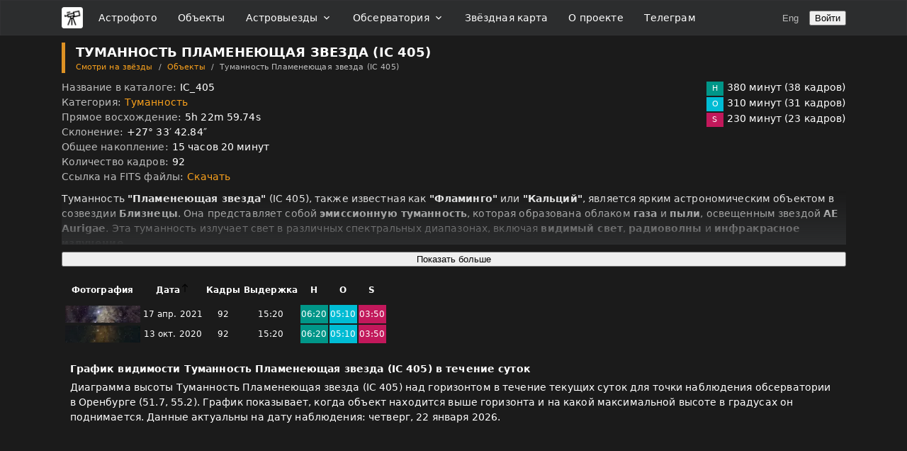

--- FILE ---
content_type: text/html; charset=utf-8
request_url: https://astro.miksoft.pro/objects/IC_405
body_size: 54934
content:
<!DOCTYPE html><html lang="ru"><head><meta charSet="utf-8" data-next-head=""/><meta name="viewport" content="width=device-width, initial-scale=1, maximum-scale=1, shrink-to-fit=no" data-next-head=""/><meta name="mobile-web-app-capable" content="yes" data-next-head=""/><meta name="theme-color" content="#1b1b1b" media="(prefers-color-scheme: dark)" data-next-head=""/><meta name="apple-mobile-web-app-status-bar-style" content="black-translucent" data-next-head=""/><link rel="apple-touch-icon" sizes="180x180" href="/apple-touch-icon.png" data-next-head=""/><link rel="icon" type="image/png" sizes="32x32" href="/favicon-32x32.png" data-next-head=""/><link rel="icon" type="image/png" sizes="16x16" href="/favicon-16x16.png" data-next-head=""/><link rel="icon" href="/favicon.ico" type="image/x-icon" data-next-head=""/><link rel="manifest" href="/site.webmanifest" data-next-head=""/><title data-next-head="">Туманность Пламенеющая звезда (IC 405)</title><meta name="robots" content="index,follow" data-next-head=""/><meta name="description" content="Туманность &quot;Пламенеющая звезда&quot; (IC 405), также известная как &quot;Фламинго&quot; или &quot;Кальций&quot;, является ярким астрономическим объектом в созвездии Близнецы. Она предст..." data-next-head=""/><meta property="og:title" content="Туманность Пламенеющая звезда (IC 405)" data-next-head=""/><meta property="og:description" content="Туманность &quot;Пламенеющая звезда&quot; (IC 405), также известная как &quot;Фламинго&quot; или &quot;Кальций&quot;, является ярким астрономическим объектом в созвездии Близнецы. Она предст..." data-next-head=""/><meta property="og:url" content="https://astro.miksoft.pro/objects/IC_405" data-next-head=""/><meta property="og:image" content="https://api.astro.miksoft.pro/starmaps/IC_405.png" data-next-head=""/><meta property="og:image:width" content="487" data-next-head=""/><meta property="og:image:height" content="244" data-next-head=""/><meta property="og:locale" content="ru_RU" data-next-head=""/><meta property="og:site_name" content="Смотри на звёзды" data-next-head=""/><link rel="canonical" href="https://astro.miksoft.pro/objects/IC_405" data-next-head=""/><link rel="preload" href="/_next/static/chunks/bab9c83cff6d047c.css" as="style"/><link rel="preload" href="/_next/static/chunks/9bceaf2dce0f7651.css" as="style"/><link rel="stylesheet" href="/_next/static/chunks/bab9c83cff6d047c.css" data-n-g=""/><link rel="stylesheet" href="/_next/static/chunks/9bceaf2dce0f7651.css" data-n-p=""/><noscript data-n-css=""></noscript><script src="/scripts/d3.min.js" defer="" data-nscript="beforeInteractive"></script><script src="/scripts/d3.geo.projection.min.js" defer="" data-nscript="beforeInteractive"></script><script src="/scripts/celestial.min.js" defer="" data-nscript="beforeInteractive"></script><script src="/_next/static/chunks/d2307abb8462d980.js" defer=""></script><script src="/_next/static/chunks/3613c8e3ebc31bf4.js" defer=""></script><script src="/_next/static/chunks/7344b876f2c2f87a.js" defer=""></script><script src="/_next/static/chunks/71a1e57f474d2ad0.js" defer=""></script><script src="/_next/static/chunks/turbopack-f4b5970250d0f6d8.js" defer=""></script><script src="/_next/static/chunks/84a10d8e952b6ea4.js" defer=""></script><script src="/_next/static/chunks/d1706075f4f4315b.js" defer=""></script><script src="/_next/static/chunks/3eeffd8c384e2c0a.js" defer=""></script><script src="/_next/static/chunks/7e11fe188ebb4e91.js" defer=""></script><script src="/_next/static/chunks/67b9b37a11d15fef.js" defer=""></script><script src="/_next/static/chunks/d7745b7a2e36895d.js" defer=""></script><script src="/_next/static/chunks/955567da54e3a60b.js" defer=""></script><script src="/_next/static/chunks/turbopack-bcaf6241641eda1f.js" defer=""></script><script src="/_next/static/8VHLyaI3F_3U36LzVzhi-/_ssgManifest.js" defer=""></script><script src="/_next/static/8VHLyaI3F_3U36LzVzhi-/_buildManifest.js" defer=""></script></head><body><div id="__next"><div class="styles-module-sass-module__G1vpha__appLayout"><style>
    #nprogress {
      pointer-events: none;
    }
    #nprogress .bar {
      background: #fbbd08;
      position: fixed;
      z-index: 9999;
      top: 0;
      left: 0;
      width: 100%;
      height: 3px;
    }
    #nprogress .peg {
      display: block;
      position: absolute;
      right: 0px;
      width: 100px;
      height: 100%;
      box-shadow: 0 0 10px #fbbd08, 0 0 5px #fbbd08;
      opacity: 1;
      -webkit-transform: rotate(3deg) translate(0px, -4px);
      -ms-transform: rotate(3deg) translate(0px, -4px);
      transform: rotate(3deg) translate(0px, -4px);
    }
    #nprogress .spinner {
      display: block;
      position: fixed;
      z-index: 1031;
      top: 15px;
      right: 15px;
    }
    #nprogress .spinner-icon {
      width: 18px;
      height: 18px;
      box-sizing: border-box;
      border: solid 2px transparent;
      border-top-color: #fbbd08;
      border-left-color: #fbbd08;
      border-radius: 50%;
      -webkit-animation: nprogresss-spinner 400ms linear infinite;
      animation: nprogress-spinner 400ms linear infinite;
    }
    .nprogress-custom-parent {
      overflow: hidden;
      position: relative;
    }
    .nprogress-custom-parent #nprogress .spinner,
    .nprogress-custom-parent #nprogress .bar {
      position: absolute;
    }
    @-webkit-keyframes nprogress-spinner {
      0% {
        -webkit-transform: rotate(0deg);
      }
      100% {
        -webkit-transform: rotate(360deg);
      }
    }
    @keyframes nprogress-spinner {
      0% {
        transform: rotate(0deg);
      }
      100% {
        transform: rotate(360deg);
      }
    }
  </style><div role="button" tabindex="0" class="styles-module-sass-module__G1vpha__overlay styles-module-sass-module__G1vpha__hidden"></div><header class="styles-module-sass-module__GCSLDq__appHeader"><div class="styles-module-sass-module__GCSLDq__wrapper"><a title="На главную" class="styles-module-sass-module__GCSLDq__logoLink" href="/"><img alt="" loading="lazy" width="30" height="30" decoding="async" data-nimg="1" style="color:transparent" srcSet="/_next/image?url=%2F_next%2Fstatic%2Fmedia%2Flogo.a2e29cb3.png&amp;w=32&amp;q=75 1x, /_next/image?url=%2F_next%2Fstatic%2Fmedia%2Flogo.a2e29cb3.png&amp;w=64&amp;q=75 2x" src="/_next/image?url=%2F_next%2Fstatic%2Fmedia%2Flogo.a2e29cb3.png&amp;w=64&amp;q=75"/></a><button class="styles-module-sass-module__GCSLDq__hamburgerButton" aria-label="Toggle Sidebar"><svg viewBox="0 0 24 24"><path d="M3 18h18v-2H3v2zm0-5h18v-2H3v2zm0-7v2h18V6H3z"></path></svg></button><menu class="styles-module-sass-module__GCSLDq__appMenu styles-module-sass-module__G1vpha__menu"><li><a title="Астрофото" href="/photos">Астрофото</a></li><li><a title="Объекты" href="/objects">Объекты</a></li><li><a title="Астровыезды" href="/stargazing">Астровыезды<svg viewBox="0 0 24 24" class="styles-module-sass-module__G1vpha__arrow"><path d="M7.41 8.59 12 13.17l4.59-4.58L18 10l-6 6-6-6z"></path></svg></a></li><li><a title="Обсерватория" href="/observatory">Обсерватория<svg viewBox="0 0 24 24" class="styles-module-sass-module__G1vpha__arrow"><path d="M7.41 8.59 12 13.17l4.59-4.58L18 10l-6 6-6-6z"></path></svg></a></li><li><a title="Звёздная карта" href="/starmap">Звёздная карта</a></li><li><a title="О проекте" href="/about">О проекте</a></li><li><a title="Телеграм" href="https://t.me/look_at_stars">Телеграм</a></li></menu><div class="styles-module-sass-module__GCSLDq__rightSection"><div class="styles-module-sass-module__rxuzOW__languageSwitcher"><button>Eng</button></div><button type="button" class="styles-module_button__vh7mr styles-module_secondary__LLIKV styles-module_medium__DepVh">Войти</button></div></div></header><aside class="styles-module-sass-module__G1vpha__sidebar styles-module-sass-module__G1vpha__closed"><menu class="styles-module-sass-module__G1vpha__menu styles-module-sass-module__G1vpha__sidebarMenu"><li><a title="Астрофото" href="/photos">Астрофото</a></li><li><a title="Объекты" href="/objects">Объекты</a></li><li><a title="Астровыезды" href="/stargazing">Астровыезды</a><ul class="styles-module-sass-module__G1vpha__dropdownMenu"><li><a title="Правила поведения на астровыездах" href="/stargazing/rules">Правила поведения на астровыездах</a></li><li><a title="Как проходят астровыезды" href="/stargazing/howto">Как проходят астровыезды</a></li><li><a title="Где посмотреть в телескоп в Оренбурге" href="/stargazing/where">Где посмотреть в телескоп в Оренбурге</a></li><li><a title="Часто задаваемые вопросы" href="/stargazing/faq">Часто задаваемые вопросы</a></li></ul></li><li><a title="Обсерватория" href="/observatory">Обсерватория</a><ul class="styles-module-sass-module__G1vpha__dropdownMenu"><li><a title="Обсерватория в Оренбурге" href="/observatory/overview">Обсерватория в Оренбурге</a></li><li><a title="Погода в Обсерватории Оренбурга" href="/observatory/weather">Погода в Обсерватории Оренбурга</a></li></ul></li><li><a title="Звёздная карта" href="/starmap">Звёздная карта</a></li><li><a title="О проекте" href="/about">О проекте</a></li><li><a title="Телеграм" href="https://t.me/look_at_stars">Телеграм</a></li></menu></aside><main class="styles-module-sass-module__G1vpha__mainContainer"><div class="styles-module-sass-module__aMniMG__toolbarHeader"><div class="styles-module-sass-module__aMniMG__toolbarTitle"><h1>Туманность Пламенеющая звезда (IC 405)</h1><ul aria-label="breadcrumb" class="styles-module-sass-module__3ovkfW__breadcrumbs"><li><a color="inherit" title="Смотри на звёзды" href="/">Смотри на звёзды</a></li><li><a color="inherit" title="Объекты" href="/objects">Объекты</a></li><li class="styles-module-sass-module__3ovkfW__currentPage">Туманность Пламенеющая звезда (IC 405)</li></ul></div></div><section class="styles-module-sass-module__cdZGuW__objectContainer styles-module_container__wDhka"><div class="styles-module-sass-module__cdZGuW__parameters"><div class="styles-module-sass-module__cdZGuW__item"><span class="styles-module-sass-module__cdZGuW__key">Название в каталоге<!-- -->:</span>IC_405</div><div class="styles-module-sass-module__cdZGuW__item"><span class="styles-module-sass-module__cdZGuW__key">Категория<!-- -->:</span><a title="Астрофото: {title}" href="/objects?category=2">Туманность</a></div><div class="styles-module-sass-module__cdZGuW__item"><span class="styles-module-sass-module__cdZGuW__key">Прямое восхождение<!-- -->:</span>5h 22m 59.74s</div><div class="styles-module-sass-module__cdZGuW__item"><span class="styles-module-sass-module__cdZGuW__key">Склонение<!-- -->:</span>+27° 33′ 42.84″</div><div class="styles-module-sass-module__cdZGuW__item"><span class="styles-module-sass-module__cdZGuW__key">Общее накопление<!-- -->:</span>15 часов 20 минут</div><div class="styles-module-sass-module__cdZGuW__item"><span class="styles-module-sass-module__cdZGuW__key">Количество кадров<!-- -->:</span>92</div><div class="styles-module-sass-module__cdZGuW__item"><span class="styles-module-sass-module__cdZGuW__key">Ссылка на FITS файлы<!-- -->:</span><a target="_blank" title="" href="https://disk.yandex.ru/d/zaDoEZ0FeUpiCQ">Скачать</a></div></div><div class="styles-module-sass-module__cdZGuW__filterList"><ul class="styles-module-sass-module__fapEUG__filterList"><li><span class="styles-module-sass-module__fapEUG__filterItem" style="background-color:#009688">H</span>380 минут<!-- --> <!-- -->(38 кадров)</li><li><span class="styles-module-sass-module__fapEUG__filterItem" style="background-color:#00bcd4">O</span>310 минут<!-- --> <!-- -->(31 кадров)</li><li><span class="styles-module-sass-module__fapEUG__filterItem" style="background-color:#c2185b">S</span>230 минут<!-- --> <!-- -->(23 кадров)</li></ul></div></section><section class="styles-module-sass-module__1G2aya__objectDescription styles-module_container__wDhka"><div class="styles-module-sass-module__lgPrra__showMore"><div class="styles-module-sass-module__lgPrra__content"><p>Туманность <strong>&quot;Пламенеющая звезда&quot;</strong> (IC 405), также известная как <strong>&quot;Фламинго&quot;</strong> или <strong>&quot;Кальций&quot;</strong>, является ярким астрономическим объектом в созвездии <strong>Близнецы</strong>. Она представляет собой <strong>эмиссионную туманность</strong>, которая образована облаком <strong>газа</strong> и <strong>пыли</strong>, освещенным звездой <strong>AE Aurigae</strong>. Эта туманность излучает свет в различных спектральных диапазонах, включая <strong>видимый свет</strong>, <strong>радиоволны</strong> и <strong>инфракрасное излучение</strong>.</p>
<h3>Структура и цвета туманности</h3>
<p>Туманность <strong>IC 405</strong> имеет необычную структуру, напоминающую <strong>пламя</strong> или <strong>крылья птицы</strong>. Ее яркие <strong>красный</strong> и <strong>голубой</strong> цвета связаны с химическими процессами в ее составе. <strong>Красный цвет</strong> обусловлен <strong>эмиссией водорода</strong>, а <strong>голубой цвет</strong> возникает из-за <strong>рассеянного света</strong> от пыли, находящейся в туманности.</p>
<h3>Расстояние и размеры</h3>
<p>Туманность находится на расстоянии около <strong>1500 световых лет</strong> от Земли и имеет размеры примерно 5 световых лет в диаметре. Этот объект является отличным объектом для наблюдений и астрофотографии, благодаря своей яркости и уникальной структуре.</p>
<h3>Звездообразование в туманности</h3>
<p>Внутри туманности активно происходит <strong>звездообразование</strong>, где молекулярные облака газа и пыли сжимаются под воздействием <strong>гравитации</strong>, образуя новые звезды. Этот процесс делает <strong>IC 405</strong> важным объектом для изучения астрономами.</p>
<h3>Наблюдения и фотография</h3>
<p>Туманность <strong>&quot;Пламенеющая звезда&quot;</strong> — один из самых ярких объектов на ночном небе, видимый через небольшой телескоп в созвездии <strong>Близнецы</strong>. Для астрофотографов это уникальный объект, который можно фотографировать в различных цветах, в том числе в <strong>красном</strong> и <strong>голубом</strong> спектре. <strong>IC 405</strong> является популярным объектом в астрономических наблюдениях и астрофотографии.</p>
<h3>Заключение</h3>
<p>Туманность <strong>&quot;Пламенеющая звезда&quot;</strong> (IC 405) представляет собой красивую и яркую эмиссионную и отражательную туманность, являющуюся важным объектом для астрономических исследований и наблюдений. Ее яркие цвета и структура, а также процессы <strong>звездообразования</strong> внутри туманности делают её интересной для астрономов и фотографов.</p></div><button type="button" class="styles-module-sass-module__lgPrra__showMoreButton styles-module_button__vh7mr styles-module_secondary__LLIKV styles-module_medium__DepVh">Показать больше</button></div></section><section class="styles-module-sass-module__lRSkwW__tableContainer styles-module_container__wDhka"><div class="styles-module-sass-module__lRSkwW__photosListTable styles-module_tableContainer__rTez7" style="height:inherit;max-height:inherit"><table class="styles-module_table__-WuG5 styles-module_verticalBorder__f6NEc styles-module_medium__IfDRk"><thead><tr><th class="styles-module_sortable__YPQOQ">Фотография</th><th class="styles-module_sortable__YPQOQ">Дата<svg viewBox="0 0 24 24" style="width:14px;height:14px"><path d="m5 9 1.41 1.41L11 5.83V22h2V5.83l4.59 4.59L19 9l-7-7z"></path></svg></th><th class="styles-module_sortable__YPQOQ">Кадры</th><th class="styles-module_sortable__YPQOQ">Выдержка</th><th class="styles-module_sortable__YPQOQ">H</th><th class="styles-module_sortable__YPQOQ">O</th><th class="styles-module_sortable__YPQOQ">S</th></tr></thead><tbody><tr><td class="styles-module-sass-module__lRSkwW__cellPhoto"><a title="Фото IC 405 от 17.04.2021" class="" href="/photos/67db47155b313"><img alt="" loading="lazy" width="106" height="24" decoding="async" data-nimg="1" style="color:transparent" srcSet="/_next/image?url=https%3A%2F%2Fapi.astro.miksoft.pro%2Fastrophotos%2FIC405%2FIC405-17.04.2021_small.jpg&amp;w=128&amp;q=75 1x, /_next/image?url=https%3A%2F%2Fapi.astro.miksoft.pro%2Fastrophotos%2FIC405%2FIC405-17.04.2021_small.jpg&amp;w=256&amp;q=75 2x" src="/_next/image?url=https%3A%2F%2Fapi.astro.miksoft.pro%2Fastrophotos%2FIC405%2FIC405-17.04.2021_small.jpg&amp;w=256&amp;q=75"/></a></td><td class="styles-module-sass-module__lRSkwW__cellCenter">17 апр. 2021</td><td class="styles-module-sass-module__lRSkwW__cellCenter">92</td><td class="styles-module-sass-module__lRSkwW__cellCenter">15:20</td><td class="styles-module-sass-module__lRSkwW__cellCenter" style="background:#009688">06:20</td><td class="styles-module-sass-module__lRSkwW__cellCenter" style="background:#00bcd4">05:10</td><td class="styles-module-sass-module__lRSkwW__cellCenter" style="background:#c2185b">03:50</td></tr><tr><td class="styles-module-sass-module__lRSkwW__cellPhoto"><a title="Фото IC 405 от 13.10.2020" class="" href="/photos/6781f55a810c4"><img alt="" loading="lazy" width="106" height="24" decoding="async" data-nimg="1" style="color:transparent" srcSet="/_next/image?url=https%3A%2F%2Fapi.astro.miksoft.pro%2Fastrophotos%2FIC405%2FIC405-13.10.2020_small.jpg&amp;w=128&amp;q=75 1x, /_next/image?url=https%3A%2F%2Fapi.astro.miksoft.pro%2Fastrophotos%2FIC405%2FIC405-13.10.2020_small.jpg&amp;w=256&amp;q=75 2x" src="/_next/image?url=https%3A%2F%2Fapi.astro.miksoft.pro%2Fastrophotos%2FIC405%2FIC405-13.10.2020_small.jpg&amp;w=256&amp;q=75"/></a></td><td class="styles-module-sass-module__lRSkwW__cellCenter">13 окт. 2020</td><td class="styles-module-sass-module__lRSkwW__cellCenter">92</td><td class="styles-module-sass-module__lRSkwW__cellCenter">15:20</td><td class="styles-module-sass-module__lRSkwW__cellCenter" style="background:#009688">06:20</td><td class="styles-module-sass-module__lRSkwW__cellCenter" style="background:#00bcd4">05:10</td><td class="styles-module-sass-module__lRSkwW__cellCenter" style="background:#c2185b">03:50</td></tr></tbody></table></div></section><section class="styles-module-sass-module__pvXiBa__container styles-module_container__wDhka"><h3 class="styles-module-sass-module__pvXiBa__title">График видимости Туманность Пламенеющая звезда (IC 405) в течение суток</h3><div class="styles-module-sass-module__pvXiBa__description">Диаграмма высоты Туманность Пламенеющая звезда (IC 405) над горизонтом в течение текущих суток для точки наблюдения обсерватории в Оренбурге (51.7, 55.2). График показывает, когда объект находится выше горизонта и на какой максимальной высоте в градусах он поднимается. Данные актуальны на дату наблюдения: четверг, 22 января 2026.</div><div style="height:200px;width:100%" class="echarts-for-react "></div></section><section class="styles-module-sass-module__N57iXa__tableContainer styles-module_container__wDhka"><div class="styles-module-sass-module__N57iXa__filesListTable styles-module_tableContainer__rTez7 styles-module_stickyHeader__TYy3l" style="height:inherit;max-height:280px"><table class="styles-module_table__-WuG5 styles-module_verticalBorder__f6NEc styles-module_medium__IfDRk"><thead><tr><th class="styles-module_sortable__YPQOQ">Дата<svg viewBox="0 0 24 24" style="width:14px;height:14px"><path d="m5 9 1.41 1.41L11 5.83V22h2V5.83l4.59 4.59L19 9l-7-7z"></path></svg></th><th class="styles-module_sortable__YPQOQ">Фаза Луны</th><th class="styles-module_sortable__YPQOQ">Экспозиция</th><th class="styles-module_sortable__YPQOQ">Температура ПЗС</th><th class="styles-module_sortable__YPQOQ">Усиление</th><th class="styles-module_sortable__YPQOQ">Смещение</th><th class="styles-module_sortable__YPQOQ">Фильтр</th></tr></thead><tbody><tr><td><div style="width:80%;height:16px;margin:0 auto" class="styles-module_skeleton__v6F5O"></div></td><td><div style="width:80%;height:16px;margin:0 auto" class="styles-module_skeleton__v6F5O"></div></td><td class="styles-module-sass-module__N57iXa__cellCenter"><div style="width:80%;height:16px;margin:0 auto" class="styles-module_skeleton__v6F5O"></div></td><td class="styles-module-sass-module__N57iXa__cellCenter"><div style="width:80%;height:16px;margin:0 auto" class="styles-module_skeleton__v6F5O"></div></td><td class="styles-module-sass-module__N57iXa__cellCenter"><div style="width:80%;height:16px;margin:0 auto" class="styles-module_skeleton__v6F5O"></div></td><td class="styles-module-sass-module__N57iXa__cellCenter"><div style="width:80%;height:16px;margin:0 auto" class="styles-module_skeleton__v6F5O"></div></td><td class="styles-module-sass-module__N57iXa__cellCenter"><div style="width:80%;height:16px;margin:0 auto" class="styles-module_skeleton__v6F5O"></div></td></tr><tr><td><div style="width:80%;height:16px;margin:0 auto" class="styles-module_skeleton__v6F5O"></div></td><td><div style="width:80%;height:16px;margin:0 auto" class="styles-module_skeleton__v6F5O"></div></td><td class="styles-module-sass-module__N57iXa__cellCenter"><div style="width:80%;height:16px;margin:0 auto" class="styles-module_skeleton__v6F5O"></div></td><td class="styles-module-sass-module__N57iXa__cellCenter"><div style="width:80%;height:16px;margin:0 auto" class="styles-module_skeleton__v6F5O"></div></td><td class="styles-module-sass-module__N57iXa__cellCenter"><div style="width:80%;height:16px;margin:0 auto" class="styles-module_skeleton__v6F5O"></div></td><td class="styles-module-sass-module__N57iXa__cellCenter"><div style="width:80%;height:16px;margin:0 auto" class="styles-module_skeleton__v6F5O"></div></td><td class="styles-module-sass-module__N57iXa__cellCenter"><div style="width:80%;height:16px;margin:0 auto" class="styles-module_skeleton__v6F5O"></div></td></tr><tr><td><div style="width:80%;height:16px;margin:0 auto" class="styles-module_skeleton__v6F5O"></div></td><td><div style="width:80%;height:16px;margin:0 auto" class="styles-module_skeleton__v6F5O"></div></td><td class="styles-module-sass-module__N57iXa__cellCenter"><div style="width:80%;height:16px;margin:0 auto" class="styles-module_skeleton__v6F5O"></div></td><td class="styles-module-sass-module__N57iXa__cellCenter"><div style="width:80%;height:16px;margin:0 auto" class="styles-module_skeleton__v6F5O"></div></td><td class="styles-module-sass-module__N57iXa__cellCenter"><div style="width:80%;height:16px;margin:0 auto" class="styles-module_skeleton__v6F5O"></div></td><td class="styles-module-sass-module__N57iXa__cellCenter"><div style="width:80%;height:16px;margin:0 auto" class="styles-module_skeleton__v6F5O"></div></td><td class="styles-module-sass-module__N57iXa__cellCenter"><div style="width:80%;height:16px;margin:0 auto" class="styles-module_skeleton__v6F5O"></div></td></tr><tr><td><div style="width:80%;height:16px;margin:0 auto" class="styles-module_skeleton__v6F5O"></div></td><td><div style="width:80%;height:16px;margin:0 auto" class="styles-module_skeleton__v6F5O"></div></td><td class="styles-module-sass-module__N57iXa__cellCenter"><div style="width:80%;height:16px;margin:0 auto" class="styles-module_skeleton__v6F5O"></div></td><td class="styles-module-sass-module__N57iXa__cellCenter"><div style="width:80%;height:16px;margin:0 auto" class="styles-module_skeleton__v6F5O"></div></td><td class="styles-module-sass-module__N57iXa__cellCenter"><div style="width:80%;height:16px;margin:0 auto" class="styles-module_skeleton__v6F5O"></div></td><td class="styles-module-sass-module__N57iXa__cellCenter"><div style="width:80%;height:16px;margin:0 auto" class="styles-module_skeleton__v6F5O"></div></td><td class="styles-module-sass-module__N57iXa__cellCenter"><div style="width:80%;height:16px;margin:0 auto" class="styles-module_skeleton__v6F5O"></div></td></tr><tr><td><div style="width:80%;height:16px;margin:0 auto" class="styles-module_skeleton__v6F5O"></div></td><td><div style="width:80%;height:16px;margin:0 auto" class="styles-module_skeleton__v6F5O"></div></td><td class="styles-module-sass-module__N57iXa__cellCenter"><div style="width:80%;height:16px;margin:0 auto" class="styles-module_skeleton__v6F5O"></div></td><td class="styles-module-sass-module__N57iXa__cellCenter"><div style="width:80%;height:16px;margin:0 auto" class="styles-module_skeleton__v6F5O"></div></td><td class="styles-module-sass-module__N57iXa__cellCenter"><div style="width:80%;height:16px;margin:0 auto" class="styles-module_skeleton__v6F5O"></div></td><td class="styles-module-sass-module__N57iXa__cellCenter"><div style="width:80%;height:16px;margin:0 auto" class="styles-module_skeleton__v6F5O"></div></td><td class="styles-module-sass-module__N57iXa__cellCenter"><div style="width:80%;height:16px;margin:0 auto" class="styles-module_skeleton__v6F5O"></div></td></tr><tr><td><div style="width:80%;height:16px;margin:0 auto" class="styles-module_skeleton__v6F5O"></div></td><td><div style="width:80%;height:16px;margin:0 auto" class="styles-module_skeleton__v6F5O"></div></td><td class="styles-module-sass-module__N57iXa__cellCenter"><div style="width:80%;height:16px;margin:0 auto" class="styles-module_skeleton__v6F5O"></div></td><td class="styles-module-sass-module__N57iXa__cellCenter"><div style="width:80%;height:16px;margin:0 auto" class="styles-module_skeleton__v6F5O"></div></td><td class="styles-module-sass-module__N57iXa__cellCenter"><div style="width:80%;height:16px;margin:0 auto" class="styles-module_skeleton__v6F5O"></div></td><td class="styles-module-sass-module__N57iXa__cellCenter"><div style="width:80%;height:16px;margin:0 auto" class="styles-module_skeleton__v6F5O"></div></td><td class="styles-module-sass-module__N57iXa__cellCenter"><div style="width:80%;height:16px;margin:0 auto" class="styles-module_skeleton__v6F5O"></div></td></tr><tr><td><div style="width:80%;height:16px;margin:0 auto" class="styles-module_skeleton__v6F5O"></div></td><td><div style="width:80%;height:16px;margin:0 auto" class="styles-module_skeleton__v6F5O"></div></td><td class="styles-module-sass-module__N57iXa__cellCenter"><div style="width:80%;height:16px;margin:0 auto" class="styles-module_skeleton__v6F5O"></div></td><td class="styles-module-sass-module__N57iXa__cellCenter"><div style="width:80%;height:16px;margin:0 auto" class="styles-module_skeleton__v6F5O"></div></td><td class="styles-module-sass-module__N57iXa__cellCenter"><div style="width:80%;height:16px;margin:0 auto" class="styles-module_skeleton__v6F5O"></div></td><td class="styles-module-sass-module__N57iXa__cellCenter"><div style="width:80%;height:16px;margin:0 auto" class="styles-module_skeleton__v6F5O"></div></td><td class="styles-module-sass-module__N57iXa__cellCenter"><div style="width:80%;height:16px;margin:0 auto" class="styles-module_skeleton__v6F5O"></div></td></tr><tr><td><div style="width:80%;height:16px;margin:0 auto" class="styles-module_skeleton__v6F5O"></div></td><td><div style="width:80%;height:16px;margin:0 auto" class="styles-module_skeleton__v6F5O"></div></td><td class="styles-module-sass-module__N57iXa__cellCenter"><div style="width:80%;height:16px;margin:0 auto" class="styles-module_skeleton__v6F5O"></div></td><td class="styles-module-sass-module__N57iXa__cellCenter"><div style="width:80%;height:16px;margin:0 auto" class="styles-module_skeleton__v6F5O"></div></td><td class="styles-module-sass-module__N57iXa__cellCenter"><div style="width:80%;height:16px;margin:0 auto" class="styles-module_skeleton__v6F5O"></div></td><td class="styles-module-sass-module__N57iXa__cellCenter"><div style="width:80%;height:16px;margin:0 auto" class="styles-module_skeleton__v6F5O"></div></td><td class="styles-module-sass-module__N57iXa__cellCenter"><div style="width:80%;height:16px;margin:0 auto" class="styles-module_skeleton__v6F5O"></div></td></tr><tr><td><div style="width:80%;height:16px;margin:0 auto" class="styles-module_skeleton__v6F5O"></div></td><td><div style="width:80%;height:16px;margin:0 auto" class="styles-module_skeleton__v6F5O"></div></td><td class="styles-module-sass-module__N57iXa__cellCenter"><div style="width:80%;height:16px;margin:0 auto" class="styles-module_skeleton__v6F5O"></div></td><td class="styles-module-sass-module__N57iXa__cellCenter"><div style="width:80%;height:16px;margin:0 auto" class="styles-module_skeleton__v6F5O"></div></td><td class="styles-module-sass-module__N57iXa__cellCenter"><div style="width:80%;height:16px;margin:0 auto" class="styles-module_skeleton__v6F5O"></div></td><td class="styles-module-sass-module__N57iXa__cellCenter"><div style="width:80%;height:16px;margin:0 auto" class="styles-module_skeleton__v6F5O"></div></td><td class="styles-module-sass-module__N57iXa__cellCenter"><div style="width:80%;height:16px;margin:0 auto" class="styles-module_skeleton__v6F5O"></div></td></tr><tr><td><div style="width:80%;height:16px;margin:0 auto" class="styles-module_skeleton__v6F5O"></div></td><td><div style="width:80%;height:16px;margin:0 auto" class="styles-module_skeleton__v6F5O"></div></td><td class="styles-module-sass-module__N57iXa__cellCenter"><div style="width:80%;height:16px;margin:0 auto" class="styles-module_skeleton__v6F5O"></div></td><td class="styles-module-sass-module__N57iXa__cellCenter"><div style="width:80%;height:16px;margin:0 auto" class="styles-module_skeleton__v6F5O"></div></td><td class="styles-module-sass-module__N57iXa__cellCenter"><div style="width:80%;height:16px;margin:0 auto" class="styles-module_skeleton__v6F5O"></div></td><td class="styles-module-sass-module__N57iXa__cellCenter"><div style="width:80%;height:16px;margin:0 auto" class="styles-module_skeleton__v6F5O"></div></td><td class="styles-module-sass-module__N57iXa__cellCenter"><div style="width:80%;height:16px;margin:0 auto" class="styles-module_skeleton__v6F5O"></div></td></tr></tbody></table></div></section><section class="styles-module-sass-module__Qscqya__objectsCloud styles-module_container__wDhka"><ul class="styles-module-sass-module__Qscqya__objectsList"><li><a title="" href="/objects/2023ixf">2023ixf</a><span class="styles-module-sass-module__Qscqya__divider">•</span></li><li><a title="" href="/objects/40_Eri">40 Eri</a><span class="styles-module-sass-module__Qscqya__divider">•</span></li><li><a title="" href="/objects/Abell_74">Abell 74</a><span class="styles-module-sass-module__Qscqya__divider">•</span></li><li><a title="" href="/objects/Artemis_A868_SA">Artemis A868 SA</a><span class="styles-module-sass-module__Qscqya__divider">•</span></li><li><a title="" href="/objects/a_Canis_Minoris">a Canis Minoris</a><span class="styles-module-sass-module__Qscqya__divider">•</span></li><li><a title="" href="/objects/C_2020_R4_ATLAS">C 2020 R4 ATLAS</a><span class="styles-module-sass-module__Qscqya__divider">•</span></li><li><a title="" href="/objects/C_2020_T2_Palomar">C 2020 T2 Palomar</a><span class="styles-module-sass-module__Qscqya__divider">•</span></li><li><a title="" href="/objects/C_2021_S3_(PANSTARRS)">C 2021 S3 (PANSTARRS)</a><span class="styles-module-sass-module__Qscqya__divider">•</span></li><li><a title="" href="/objects/Haumea_(2003_EL61)">Haumea (2003 EL61)</a><span class="styles-module-sass-module__Qscqya__divider">•</span></li><li><a title="" href="/objects/HCG_68">HCG 68</a><span class="styles-module-sass-module__Qscqya__divider">•</span></li><li><a title="" href="/objects/HCG_92">HCG 92</a><span class="styles-module-sass-module__Qscqya__divider">•</span></li><li><a title="" href="/objects/IC_1318B">IC 1318B</a><span class="styles-module-sass-module__Qscqya__divider">•</span></li><li><a title="" href="/objects/IC_1396">IC 1396</a><span class="styles-module-sass-module__Qscqya__divider">•</span></li><li><a title="" href="/objects/IC_1795">IC 1795</a><span class="styles-module-sass-module__Qscqya__divider">•</span></li><li><a title="" href="/objects/IC_1805">IC 1805</a><span class="styles-module-sass-module__Qscqya__divider">•</span></li><li><a title="" href="/objects/IC_1848">IC 1848</a><span class="styles-module-sass-module__Qscqya__divider">•</span></li><li><a title="" href="/objects/IC_1871">IC 1871</a><span class="styles-module-sass-module__Qscqya__divider">•</span></li><li><a title="" href="/objects/IC_3322A">IC 3322A</a><span class="styles-module-sass-module__Qscqya__divider">•</span></li><li><a title="" href="/objects/IC_342">IC 342</a><span class="styles-module-sass-module__Qscqya__divider">•</span></li><li><a title="" href="/objects/IC_4015">IC 4015</a><span class="styles-module-sass-module__Qscqya__divider">•</span></li><li><a class="styles-module-sass-module__Qscqya__active" title="" href="/objects/IC_405">IC 405</a><span class="styles-module-sass-module__Qscqya__divider">•</span></li><li><a title="" href="/objects/IC_417">IC 417</a><span class="styles-module-sass-module__Qscqya__divider">•</span></li><li><a title="" href="/objects/IC_434">IC 434</a><span class="styles-module-sass-module__Qscqya__divider">•</span></li><li><a title="" href="/objects/IC_443">IC 443</a><span class="styles-module-sass-module__Qscqya__divider">•</span></li><li><a title="" href="/objects/IC_4703">IC 4703</a><span class="styles-module-sass-module__Qscqya__divider">•</span></li><li><a title="" href="/objects/IC_5070">IC 5070</a><span class="styles-module-sass-module__Qscqya__divider">•</span></li><li><a title="" href="/objects/IC_5146">IC 5146</a><span class="styles-module-sass-module__Qscqya__divider">•</span></li><li><a title="" href="/objects/IC_63">IC 63</a><span class="styles-module-sass-module__Qscqya__divider">•</span></li><li><a title="" href="/objects/M_1">M 1</a><span class="styles-module-sass-module__Qscqya__divider">•</span></li><li><a title="" href="/objects/M_101">M 101</a><span class="styles-module-sass-module__Qscqya__divider">•</span></li><li><a title="" href="/objects/M_103">M 103</a><span class="styles-module-sass-module__Qscqya__divider">•</span></li><li><a title="" href="/objects/M_109">M 109</a><span class="styles-module-sass-module__Qscqya__divider">•</span></li><li><a title="" href="/objects/M_13">M 13</a><span class="styles-module-sass-module__Qscqya__divider">•</span></li><li><a title="" href="/objects/M_15">M 15</a><span class="styles-module-sass-module__Qscqya__divider">•</span></li><li><a title="" href="/objects/M_27">M 27</a><span class="styles-module-sass-module__Qscqya__divider">•</span></li><li><a title="" href="/objects/M_3">M 3</a><span class="styles-module-sass-module__Qscqya__divider">•</span></li><li><a title="" href="/objects/M_33">M 33</a><span class="styles-module-sass-module__Qscqya__divider">•</span></li><li><a title="" href="/objects/M_42">M 42</a><span class="styles-module-sass-module__Qscqya__divider">•</span></li><li><a title="" href="/objects/M_45">M 45</a><span class="styles-module-sass-module__Qscqya__divider">•</span></li><li><a title="" href="/objects/M_5">M 5</a><span class="styles-module-sass-module__Qscqya__divider">•</span></li><li><a title="" href="/objects/M_51">M 51</a><span class="styles-module-sass-module__Qscqya__divider">•</span></li><li><a title="" href="/objects/M_57">M 57</a><span class="styles-module-sass-module__Qscqya__divider">•</span></li><li><a title="" href="/objects/M_63">M 63</a><span class="styles-module-sass-module__Qscqya__divider">•</span></li><li><a title="" href="/objects/M_64">M 64</a><span class="styles-module-sass-module__Qscqya__divider">•</span></li><li><a title="" href="/objects/M_74">M 74</a><span class="styles-module-sass-module__Qscqya__divider">•</span></li><li><a title="" href="/objects/M_76">M 76</a><span class="styles-module-sass-module__Qscqya__divider">•</span></li><li><a title="" href="/objects/M_81">M 81</a><span class="styles-module-sass-module__Qscqya__divider">•</span></li><li><a title="" href="/objects/M_82">M 82</a><span class="styles-module-sass-module__Qscqya__divider">•</span></li><li><a title="" href="/objects/M_86">M 86</a><span class="styles-module-sass-module__Qscqya__divider">•</span></li><li><a title="" href="/objects/M_87">M 87</a><span class="styles-module-sass-module__Qscqya__divider">•</span></li><li><a title="" href="/objects/M_94">M 94</a><span class="styles-module-sass-module__Qscqya__divider">•</span></li><li><a title="" href="/objects/M_97">M 97</a><span class="styles-module-sass-module__Qscqya__divider">•</span></li><li><a title="" href="/objects/NGC_147">NGC 147</a><span class="styles-module-sass-module__Qscqya__divider">•</span></li><li><a title="" href="/objects/NGC_1491">NGC 1491</a><span class="styles-module-sass-module__Qscqya__divider">•</span></li><li><a title="" href="/objects/NGC_1499">NGC 1499</a><span class="styles-module-sass-module__Qscqya__divider">•</span></li><li><a title="" href="/objects/NGC_1579">NGC 1579</a><span class="styles-module-sass-module__Qscqya__divider">•</span></li><li><a title="" href="/objects/NGC_1961">NGC 1961</a><span class="styles-module-sass-module__Qscqya__divider">•</span></li><li><a title="" href="/objects/NGC_2146">NGC 2146</a><span class="styles-module-sass-module__Qscqya__divider">•</span></li><li><a title="" href="/objects/NGC_2239">NGC 2239</a><span class="styles-module-sass-module__Qscqya__divider">•</span></li><li><a title="" href="/objects/NGC_2403">NGC 2403</a><span class="styles-module-sass-module__Qscqya__divider">•</span></li><li><a title="" href="/objects/NGC_281">NGC 281</a><span class="styles-module-sass-module__Qscqya__divider">•</span></li><li><a title="" href="/objects/NGC_4236">NGC 4236</a><span class="styles-module-sass-module__Qscqya__divider">•</span></li><li><a title="" href="/objects/NGC_4565">NGC 4565</a><span class="styles-module-sass-module__Qscqya__divider">•</span></li><li><a title="" href="/objects/NGC_4631">NGC 4631</a><span class="styles-module-sass-module__Qscqya__divider">•</span></li><li><a title="" href="/objects/NGC_507">NGC 507</a><span class="styles-module-sass-module__Qscqya__divider">•</span></li><li><a title="" href="/objects/NGC_508">NGC 508</a><span class="styles-module-sass-module__Qscqya__divider">•</span></li><li><a title="" href="/objects/NGC_5866">NGC 5866</a><span class="styles-module-sass-module__Qscqya__divider">•</span></li><li><a title="" href="/objects/NGC_5907">NGC 5907</a><span class="styles-module-sass-module__Qscqya__divider">•</span></li><li><a title="" href="/objects/NGC_6503">NGC 6503</a><span class="styles-module-sass-module__Qscqya__divider">•</span></li><li><a title="" href="/objects/NGC_6823">NGC 6823</a><span class="styles-module-sass-module__Qscqya__divider">•</span></li><li><a title="" href="/objects/NGC_6888">NGC 6888</a><span class="styles-module-sass-module__Qscqya__divider">•</span></li><li><a title="" href="/objects/NGC_6946">NGC 6946</a><span class="styles-module-sass-module__Qscqya__divider">•</span></li><li><a title="" href="/objects/NGC_6992">NGC 6992</a><span class="styles-module-sass-module__Qscqya__divider">•</span></li><li><a title="" href="/objects/NGC_6995">NGC 6995</a><span class="styles-module-sass-module__Qscqya__divider">•</span></li><li><a title="" href="/objects/NGC_7000">NGC 7000</a><span class="styles-module-sass-module__Qscqya__divider">•</span></li><li><a title="" href="/objects/NGC_7023">NGC 7023</a><span class="styles-module-sass-module__Qscqya__divider">•</span></li><li><a title="" href="/objects/NGC_7129">NGC 7129</a><span class="styles-module-sass-module__Qscqya__divider">•</span></li><li><a title="" href="/objects/NGC_7217">NGC 7217</a><span class="styles-module-sass-module__Qscqya__divider">•</span></li><li><a title="" href="/objects/NGC_7331">NGC 7331</a><span class="styles-module-sass-module__Qscqya__divider">•</span></li><li><a title="" href="/objects/NGC_7380">NGC 7380</a><span class="styles-module-sass-module__Qscqya__divider">•</span></li><li><a title="" href="/objects/NGC_7538">NGC 7538</a><span class="styles-module-sass-module__Qscqya__divider">•</span></li><li><a title="" href="/objects/NGC_7635">NGC 7635</a><span class="styles-module-sass-module__Qscqya__divider">•</span></li><li><a title="" href="/objects/NGC_7640">NGC 7640</a><span class="styles-module-sass-module__Qscqya__divider">•</span></li><li><a title="" href="/objects/NGC_7822">NGC 7822</a><span class="styles-module-sass-module__Qscqya__divider">•</span></li><li><a title="" href="/objects/NGC_891">NGC 891</a><span class="styles-module-sass-module__Qscqya__divider">•</span></li><li><a title="" href="/objects/NGC_896">NGC 896</a><span class="styles-module-sass-module__Qscqya__divider">•</span></li><li><a title="" href="/objects/NGC_925">NGC 925</a><span class="styles-module-sass-module__Qscqya__divider">•</span></li><li><a title="" href="/objects/PGC_54559">PGC 54559</a><span class="styles-module-sass-module__Qscqya__divider">•</span></li><li><a title="" href="/objects/Sh2-155">Sh2-155</a><span class="styles-module-sass-module__Qscqya__divider">•</span></li><li><a title="" href="/objects/Sh2-168">Sh2-168</a><span class="styles-module-sass-module__Qscqya__divider">•</span></li><li><a title="" href="/objects/Sh2_103">Sh2 103</a><span class="styles-module-sass-module__Qscqya__divider">•</span></li><li><a title="" href="/objects/Sh2_109">Sh2 109</a><span class="styles-module-sass-module__Qscqya__divider">•</span></li><li><a title="" href="/objects/Sh2_132">Sh2 132</a><span class="styles-module-sass-module__Qscqya__divider">•</span></li><li><a title="" href="/objects/T_CrB">T CrB</a><span class="styles-module-sass-module__Qscqya__divider">•</span></li><li><a title="" href="/objects/UGC_6930">UGC 6930</a><span class="styles-module-sass-module__Qscqya__divider">•</span></li><li><a title="" href="/objects/V1405_Cas">V1405 Cas</a><span class="styles-module-sass-module__Qscqya__divider">•</span></li><li><a title="" href="/objects/Vesta_A807_FA">Vesta A807 FA</a><span class="styles-module-sass-module__Qscqya__divider">•</span></li></ul></section><footer class="styles-module-sass-module__qvT7hG__footer"><div>Powered by Arduino, PHP + MySQL, NextJS + TS + Redux.</div><div>Copyright ©<a href="https://miksoft.pro" class="styles-module-sass-module__qvT7hG__link" title=""><img alt="" loading="lazy" width="11" height="11" decoding="async" data-nimg="1" class="styles-module-sass-module__qvT7hG__copyrightImage" style="color:transparent" srcSet="/_next/image?url=https%3A%2F%2Fmiksoft.pro%2Ffavicon.ico&amp;w=32&amp;q=75 1x" src="/_next/image?url=https%3A%2F%2Fmiksoft.pro%2Ffavicon.ico&amp;w=32&amp;q=75"/>Mik</a>2026<!-- -->, <!-- -->v<!-- -->4.1.5<a href="https://github.com/miksrv/astronomy-portal" rel="nofollow noindex" class="styles-module-sass-module__qvT7hG__link" title="">GitHub</a>(<!-- -->01.01.2026, 01:42<!-- -->)</div></footer></main></div><div><!-- Yandex.Metrika counter --> <script type="text/javascript" > (function(m,e,t,r,i,k,a){m[i]=m[i]||function(){(m[i].a=m[i].a||[]).push(arguments)}; m[i].l=1*new Date(); for (var j = 0; j < document.scripts.length; j++) {if (document.scripts[j].src === r) { return; }} k=e.createElement(t),a=e.getElementsByTagName(t)[0],k.async=1,k.src=r,a.parentNode.insertBefore(k,a)}) (window, document, "script", "https://mc.yandex.ru/metrika/tag.js", "ym"); ym(93471741, "init", { clickmap:true, trackLinks:true, accurateTrackBounce:true }); </script> <noscript><div><img src="https://mc.yandex.ru/watch/93471741" style="position:absolute; left:-9999px;" alt="" /></div></noscript> <!-- /Yandex.Metrika counter --><!-- Google tag (gtag.js) --><script async src="https://www.googletagmanager.com/gtag/js?id=G-BGBKSHELMF"></script><script>window.dataLayer = window.dataLayer || [];function gtag(){dataLayer.push(arguments);}gtag("js", new Date());gtag("config", "G-BGBKSHELMF");</script></div></div><script id="__NEXT_DATA__" type="application/json">{"props":{"pageProps":{"_nextI18Next":{"initialI18nStore":{"ru":{"common":{"common":{"add":"Добавить","day":"{{count}} день","edit":"Редактировать","frames":"{{count}} кадров","hour":"{{count}} час","look-at-the-stars":"Смотри на звёзды","minute":"{{count}} минута","minutes":"{{count}} минут","second":"{{count}} секунда","telegram":"Телеграм"},"components":{"common":{"app-layout":{"app-header":{"add-object":"Добавить объект","add-photo":"Добавить фото","add-stargazing":"Добавить мероприятие","logout":"Выйти","qrcode-check":"Проверка QR-кодов","sign-in":"Войти","to-main-page":"На главную"}},"login-form":{"auth-description":"Для авторизации на сайте используйте один из сервисов ниже"},"object-photos-table":{"date":"Дата","exposure":"Выдержка","frames":"Кадры","photo":"Фотография"},"visibility-chart":{"description":"Диаграмма высоты {{name}} над горизонтом в течение текущих суток для точки наблюдения обсерватории в Оренбурге ({{lat}}, {{lon}}). График показывает, когда объект находится выше горизонта и на какой максимальной высоте в градусах он поднимается. Данные актуальны на дату наблюдения: {{date}}.","height":"Высота","title":"График видимости {{name}} в течение суток"}},"pages":{"about":{"project-team":{"eugene":"Евгений Зимин","igor":"Игорь Комиссарчик","mikhail":"Михаил Топчило","nikolay":"Николай Черепанов","sergey":"Сергей Медведев","tatiana":"Татьяна Гавриш","vladimir":"Владимир Иванович"}},"index":{"main-sections":{"astrophoto":"Астрофото","astrophoto-description":"Коллекция снимков космоса, сделанных на нашей обсерватории, раскрывающая красоту далеких галактик, туманностей и звездных скоплений.","exposure":"Общая выдержка","frames":"Кадров","object-count":"Объектов","observatory":"Обсерватория","observatory-description":"Откройте для себя вселенную с нашего стационарного наблюдательного пункта, оборудованного передовыми телескопами.","read-more":"Подробнее","stargazing":"Астровыезды","stargazing-count":"Астровыездов","stargazing-description":"Организуем регулярные поездки под открытое небо, чтобы наблюдать за звездами и планетами через мощные телескопы.","stargazing-members":"Участников","years":"лет"}},"objects":{"object-files-table":{"ccd-temperature":"Температура ПЗС","date":"Дата","exposure":"Экспозиция","filter":"Фильтр","gain":"Усиление","moon-phase":"Фаза Луны","no-fits-files":"Нет FITS файлов","offset":"Смещение"},"object-header":{"astrophoto":"Астрофото","category":"Категория","data-size":"Размер данных","declination":"Склонение","download":"Скачать","link-to-fits-files":"Ссылка на FITS файлы","name-in-the-directory":"Название в каталоге","number-of-frames":"Количество кадров","right-ascension":"Прямое восхождение","total-exposure":"Общее накопление"},"objects-table":{"exposure":"Выдержка","frames":"Кадры","object":"Объект","photo":"Фото","view-photo":"Просмотр фото"}},"observatory":{"astronomy-calc":{"azimuth":"Азимут","dawn":"Восход","height":"Высота","moon":"Луна","sun":"Солнце","sunset":"Закат"},"camera":{"camera-image-not-available":"Изображение с камеры недоступно","camera-not-available":"Камера недоступна","image-from-observatory-camera":"Изображение с камеры обсерватории"},"relay-list":{"available-in":"Доступно через","error":"Ошибка при получении списка реле","lightning":"Освещение","sec":"секунд","times":"{{count}} раз","turned-on":"Включили"},"weather":{"critical":"Критическое","dangerous":"Опасное","loading":"Погода загружается...","observatory-in-orenburg-weather":"Погода в Обсерватории Оренбурга","read-more":"Подробнее","safely":"Безопасно","unit-humidity":"%","unit-precipitation":"мм","unit-temperature":"℃","unit-wind":"м\\с","updated":"Обновлено","weather-conditions":"Состояние погоды"},"widget-chart":{"chart-label_date-format":"D MMM YYYY, HH:mm","clouds":"Облачность","dew-point":"Точка росы","feels-like":"Ощущается как","meters-per-second":"м/с","only-hour_date-format":"HH:mm","temperature":"Температура","wind-speed":"Скорость ветра"}},"photos":{"photo-grid":{"exposure":"Выдержка","frames":"Кадров"},"photo-header":{"astrophoto":"Астрофото","category":"Категория","date":"Дата ","file-size":"Размер файла","full-size":"Открыть полный размер ({{size}})","number-of-frames":"Количество кадров","objects-on-photo":"Объекты на фото","open-full-size":"{{photoName}} - Открыть в полном размере","total-exposure":"Общая выдержка"}},"stargazing":{"event-upcoming":{"stargazing":"Астровыезды","you-are-registered":"Вы зарегистрированы"}}},"ui":{"show-more":{"show-less":"Показать меньше","show-more":"Показать больше"}}},"menu":{"about":"О проекте","astrophoto":"Астрофото","objects":"Объекты","observatory":"Обсерватория","observatory-orenburg":"Обсерватория в Оренбурге","observatory-orenburg-weather":"Погода в Обсерватории Оренбурга","star-map":"Звёздная карта","stargazing":"Астровыезды","stargazing-faq":"Часто задаваемые вопросы","stargazing-howto":"Как проходят астровыезды","stargazing-rules":"Правила поведения на астровыездах","stargazing-where":"Где посмотреть в телескоп в Оренбурге","telegram":"Телеграм"},"objects":"Объекты","pages":{"about":{"astrophoto":"Астрофото","description":"Узнайте больше о проекте «Смотри на звезды», нашей команде и самодельной астрономической обсерватории. Присоединяйтесь к нам и откройте для себя красоту космоса!","intro":", и этот сайт — моя попытка рассказать вам о своём хобби, собрать воедино всю информацию и запечатлеть достижения, сделанные на пути к изучению космоса. Астрономия для меня — это не просто увлечение, а целый мир, который изменил мою жизнь. Благодаря ей я нашел невероятных друзей, узнал много нового и осознал, насколько велики и загадочны просторы Вселенной. Этот проект — наш совместный вклад в популяризацию и развитие астрономии. Мы искренне верим, что благодаря нашим усилиям космос станет ближе и доступнее каждому.","misha":"Миша","my-name":"Меня зовут","observatory-conclusion":"Этот проект — наш вклад в популяризацию астрономии. Мы искренне надеемся, что он вдохновит и вас открыть для себя Вселенную!","observatory-intro":"Этот проект — один из самых значимых этапов моей жизни. Наша самодельная астрономическая обсерватория — уникальное явление для Оренбургской области. Она работает автономно и позволяет получать снимки объектов дальнего космоса, делая астрономию доступной для всех. Более подробно о работе и оборудовании обсерватории можно узнать в разделе - ","observatory-intro-link":"астрономическая обсерватория в Оренбурге","observatory-photos-1":"Скоро мы запустим бесплатный сервис управления телескопом, чтобы ещё больше людей могли приобщиться к красоте ночного неба. Не забудьте заглянуть в раздел","observatory-photos-2":", где собраны снимки, полученные с помощью обсерватории и на наших астровыездах. Эти фотографии обработаны мной и моими друзьями и являются отражением нашей страсти к космосу.","observatory-title":"Самодельная астрономическая обсерватория","observatory-work-1":"Обсерватория открыта для всех желающих. Каждый может воспользоваться её возможностями, чтобы получить изображения космических объектов. Более того, на сайте доступен раздел","observatory-work-2":", где вы найдёте архив FITS-файлов. Эти данные можно использовать для обучения, поиска астероидов, создания астрофотографий и других научных или творческих целей.","project-description":"В 2016 году в Оренбургской области мы запустили проект «Смотри на звёзды», чтобы сделать астрономию доступной для всех. С тех пор каждый сезон мы устраиваем бесплатные лекции под открытым небом, организуем поездки за город с телескопами и проводим неформальные вечера тротуарной астрономии.","project-goal":"Главная цель проекта — показать величие и красоту Вселенной, вдохновить людей на изучение космоса. Мы охватываем не только Оренбургскую область, но и соседние регионы, выезжая в места, где ночное небо особенно яркое. Узнать больше о наших текущих и прошедших мероприятиях можно на странице","project-lectures":"Одной из важнейших составляющих проекта являются лекции, которые проводят опытные астрономы-любители. Мы рассказываем о научных открытиях, истории астрономии и её современных достижениях. Лекции проходят в лёгком формате, где сложные вещи объясняются простым и понятным языком. Это помогает слушателям не только расширить кругозор, но и вдохновляет на самостоятельное изучение астрономии.","project-locations":"Наши мероприятия проходят не только в городах и поселках Оренбургской области, но и в соседних регионах. Мы организуем выездные экскурсии в удаленные места, где минимальное световое загрязнение позволяет наслаждаться звёздным небом в полной мере. Наша команда астрономов-любителей и волонтёров делится своими знаниями и опытом, чтобы каждый мог открыть для себя красоту и тайны Вселенной.","project-sidewalk":", а для тех, кто хочет увидеть звёзды в черте города, мы подготовили раздел","project-sidewalk-astronomy":"Особое внимание мы уделяем вечерам тротуарной астрономии. Эти встречи под открытым небом проходят в самых доступных местах города. На таких мероприятиях любой желающий может подойти, посмотреть в телескоп и узнать больше о том, что скрывает звёздное небо.","project-sidewalk-link":"Где в Оренбурге посмотреть в телескоп","project-title":"Астрономический проект «Смотри на звёзды»","team-description":"Мы работаем в самых разных сферах, но всех нас объединяет одно — любовь к звёздам и ночному небу. С 2016 года мы популяризируем астрономию, организовываем астровыезды в Оренбургской области и вечера тротуарной астрономии в Оренбурге. Вместе мы смотрим на звёзды, делимся знаниями и вдохновляем других.","team-title":"Наша команда","telegram-channel":"Подпишитесь на авторский Telegram канал этого проекта","title":"О проекте","your-help-conclusion":"Благодаря вашей помощи космос действительно становится ближе!","your-help-description":"Наш проект самодельной обсерватории также нашёл отклик у множества неравнодушных участников. У нас масштабные планы по развитию этого направления, и ваша поддержка играет ключевую роль. Мы благодарны каждому, кто помогает советами, консультациями и рекомендациями. Если мы кого-то случайно не упомянули в списке благодарностей, напишите нам — это очень важно.","your-help-financial-support":"Финансовая поддержка","your-help-intro":"Развитие проекта «Смотри на звёзды» во многом стало возможным благодаря поддержке программы социальных инвестиций «Родные города» компании «Газпром нефть» и содействию команды информационного агентства «Оренбург Медиа».","your-help-technical-support":"Техническая и программная поддержка","your-help-title":"Ваша помощь"},"auth":{"go-to-home-page":"Перейти на главную страницу","notification_error":"Ошибка","title":"Авторизация на сайте"},"index":{"description":"Смотри на звезды - уникальный проект в Оренбургской области: наблюдения в телескопы за городом, тротуарная астрономия, обсерватория в Оренбургской области и астрофотографии","title":"Проект \"Смотри на звёзды\""},"objects":{"create_button":"Создать объект","description":"Каталог астрономических объектов, отснятых обсерваторией: галактики, туманности, астероиды и кометы. Таблица с объектами включает информацию о суммарной выдержке, наличии обработанных фото и данных по каждому фильтру: Luminance, Red, Green, Blue, Ha, OIII, SII. Узнайте больше о каждом объекте и деталях наблюдения, проведенных обсерваторией.","filter-by-category":"Фильтр по категории","search-by-name":"Поиск по названию","title":"Список астрономических объектов"},"observatory":{"astrophoto":"Астрофото","description":"Самодельная любительская астрономическая обсерватория с удаленным доступом из любой точки мира через интернет. Статистика работы обсерватории, количество отснятых кадров и накопленных данных. Календарь работы телескопа.","description-1":"Основное направление деятельности обсерватории - фотографирование объектов глубокого космоса (deep-sky), таких как туманности, галактики и звёздные скопления. Оборудование и технологии, используемые в обсерватории, позволяют получать высококачественные изображения, которые могут использоваться как для научных исследований, так и для образовательных целей.","description-2":"Обсерватория функционирует в полуавтоматическом режиме, что позволяет управлять ею удалённо из любой точки мира через Интернет. Это делает её доступной для астрономов-любителей, исследователей и энтузиастов со всего мира.","description-3":"Обсерватория открыта для сотрудничества с астрономами-любителями, исследователями и образовательными учреждениями. Мы рады предоставить доступ к нашим данным для научных и образовательных целей. Если вы хотите стать частью нашего сообщества или использовать наши ресурсы для своих проектов, свяжитесь с нами через форму обратной связи.","description-4":"Оренбургская обсерватория - это уникальное сочетание современных технологий и энтузиазма астрономов-любителей. Мы стремимся сделать астрономию доступной для всех, кто интересуется загадками Вселенной. Присоединяйтесь к нам, чтобы вместе исследовать бескрайние просторы космоса!","equipment-description":"Используемые инструменты и технологии обеспечивают высокую точность наблюдений и профессиональное качество снимков. Вот основное оборудование, которое используется в работе:","equipment-list":{"coma-corrector":{"description":"Устраняет оптические искажения, обеспечивая чёткость изображения.","title":"Корректор комы: Baader 2\" Mark III MPCC"},"filter-wheel":{"description":"Универсальное колесо фильтров для работы с различными спектральными диапазонами.","title":"Колесо фильтров: ZWO EFW 8x31mm"},"filters":{"description":"Набор фильтров для получения цветных изображений и съёмки в узких спектрах.","title":"Фильтры: ZWO L, R, G, B, Ha, OIII, SII (1.25\")"},"focuser":{"description":"Электронный фокусер, обеспечивающий точную настройку фокусировки.","title":"Фокусер: ZWO EAF"},"guide-camera":{"description":"Камера для точного наведения и слежения за объектами.","title":"Гид-камера: QHY QHY5"},"guide-scope":{"description":"Компактный телескоп для гидирования при съемках с длинными выдержками.","title":"Гид-телескоп: SV106 Guide Scope 50mm (Helical Focuser)"},"main-camera":{"description":"Высокочувствительная астрономическая камера с разрешением 24 МП, способная захватывать мельчайшие детали далёких объектов.","title":"Основная камера: ASI ZWO 6200MM Pro"},"mount":{"description":"Надёжная и точная монтировка, обеспечивающая стабильность телескопа даже при длительных экспозициях.","title":"Монтировка: Sky-Watcher EQ6"},"telescope":{"description":"Рефлекторный телескоп с апертурой 200 мм, идеально подходящий для наблюдений за объектами глубокого космоса.","title":"Телескоп: Sky-Watcher BK2001P"}},"equipment-title":"Оборудование обсерватории","observatory-in-orenburg_link":"Обсерватория в Оренбурге","photos-and-data":"pages.observatory.photos-and-data","photos-and-data-all-photos":"Все астрономические фотографии","photos-and-data-part-objects":"pages.observatory.photos-and-data-part-objects","photos-and-data-part-photos":"pages.observatory.photos-and-data-part-photos","photos-and-data-title":"Фотографии и данные","text":"Наблюдение за Вселенной начинается здесь - в режиме реального времени вы можете увидеть текущие погодные условия, трансляцию с камер, статус оборудования и расписание съёмки. Обсерватория работает в полуавтоматическом режиме, позволяя вести съёмку deep-sky объектов удалённо. Здесь реализована система интеллектуального управления, анализирующая погодные условия и автоматически принимающая решение о начале работы. Подробнее об оборудовании и принципе работы можно узнать на отдельной странице:","title":"Обсерватория"},"observatory-weather":{"description":"Актуальные графики погоды с метеостанции любительской обсерватории в пригороде Оренбурга. Температура, влажность, облачность и скорость ветра в реальном времени.","title":"Погода в Обсерватории Оренбурга"},"photo":{"description":"{{photoTitle}} - фотография астрономического объекта сделана на самодельной обсерватории, используемое оборудование: {{equipment}}."},"photos":{"create_button":"Создать","description":"Коллекция астрофотографий галактик, звездных скоплений, туманностей, планет и других космических объектов, запечатленных любительской обсерваторией. Найдите и отфильтруйте изображения по категориям и параметрам, чтобы увидеть уникальные снимки Вселенной с деталями по каждому фильтру и выдержке.","filter-by-category":"Фильтр по категории","search-by-object":"Поиск по объекту","title":"Астрофото"},"star-map":{"description":"Карта звездного неба с галактиками, туманностями, кометами, сверхновыми и другими космическими объектами, снятых любительским телескопом","text-part-1":"Звездная карта - это интерактивное окно во Вселенную, где собраны снимки галактик, туманностей, комет, сверхновых и других астрономических объектов. Эти изображения получены с помощью любительского телескопа, что делает их особенно ценными: они демонстрируют, какие красоты космоса доступны даже вне профессиональных обсерваторий.","text-part-2":"Карта позволяет изучать ночное небо в деталях, прослеживать движение небесных тел и находить интересные объекты для наблюдений. Благодаря качественной астросъёмке и систематическому пополнению каталога, каждый посетитель может увидеть космос таким, каким его видят энтузиасты астрономии по всему миру.","title":"Карта звёздного неба"},"stargazing":{"create-stargazing_button":"Добавить астровыезд","description":"Астровыезд в Оренбурге — увлекательные поездки за город, где телескопы открывают космические горизонты. Вечера научных открытий, лекций и живого общения с единомышленниками. Узнайте правила поведения и подготовьтесь к наблюдению за звёздами.","faq_link":"Часто задаваемые вопросы","howto_link":"Как проходят астровыезды","photo":"Фото","photo_alt":"Фото ({{number}}) с астровыезда - {{name}} ","photo_title":"Астровыезд: {{name}} - Фото ({{number}})","photos-from-stargazing":"Фотографии с астровыезда","rules_link":"Правила поведения на астровыездах","telegram":"Телеграм","telegram-subscription":"Чтобы не пропустить анонсы - подпишитесь на Telegram канал","text-part-1":"Астровыезд в Оренбурге — это возможность прикоснуться к тайнам Вселенной, наблюдая звёздное небо в полной темноте. Мы приглашаем вас в увлекательные поездки за город, где телескопы открывают космические горизонты прямо в полях Оренбуржья.","text-part-2":"Каждый астровыезд — это вечер научных открытий, вдохновляющих лекций и живого общения с единомышленниками. Вы узнаете, как проходят наши мероприятия, познакомитесь с основными правилами поведения на астровыездах и сможете заранее подготовиться к наблюдению за звёздами.","title":"Астровыезды","where_link":"Где посмотреть в телескоп в Оренбурге"},"stargazing-faq":{"description":"Узнайте ответы на частые вопросы об астровыездах: регистрация, что взять с собой, стоимость, длительность и как добраться. Готовьтесь к ночи под звездами с комфортом!","questions":{"cancel":{"answer":"Просто отмените бронирование по прежней ссылке. На сайте появятся свободные слоты и люди смогут зарегистрироваться.","question":"❓Я зарегистрировался и не могу поехать. Что делать?"},"duration":{"answer":"В среднем официальная программа от начала лекции - до наблюдений в телескопы длится 2 часа. Но для вас они пролетят незаметно, гарантируем. А дальше вы сами выбираете – оставаться ли смотреть на небо с телескопами, или возвращаться домой. примерное время окончания: 00:30.","question":"❓Сколько длится астровыезд?"},"feedback":{"answer":"Во всех социальных сетях наша группа называется \"Смотри на звёзды\". Мы ценим обратную связь и всегда читаем ваши отзывы. Спасибо вам за них!","question":"❓Где написать про вас отзыв?"},"kids":{"answer":"Можно и нужно! Очень рады, когда подрастающее поколение интересуется наукой! Но есть рекомендованный возраст – от 6 лет. Поверьте нашему опыту.","question":"❓Можно ли детям?"},"late-registration":{"answer":"Нет, увы. Наши правила едины для всех. Мы не зря ввели систему регистраций и следим за въездом на астроплощадку.","question":"❓Регистрация закончилась и я не успел (а). Можно я приеду? Пожалуйста!"},"merch":{"answer":"На астрополяну везем худи, футболки, автонаклейки, открытки и стикерпаки. Хотите поддержать проект - купите наш мерч!","question":"❓Как и где купить ваш мерч?"},"more-people":{"answer":"Нет, нельзя. Наши правила едины для всех. По QR-коду на площадку проезжает то количество людей, которое вы зарегистрировали. Никак иначе.","question":"❓Я зарегистрировал 1\\2\\3\\4\\5 человек, а можно ли взять больше?"},"no-car":{"answer":"Мы не организуем транспорт и не занимаемся перевозками. Наша задача – организовать крутое мероприятие, а ваша – на него приехать. Но для вашего удобства мы создали чат","answer2":". Добавляйтесь, знакомьтесь и находите компанию. Там все классные, контактные, обязательные. Хотите общение на космические темы? Добавляйтесь в тематический","answer3":"!","chat":"Астро.Чат","poputchiki":"Астро.Попутчики","question":"❓У меня нет машины, что делать?"},"photo":{"answer":"Конечно! Вы можете делать фотографии, но просьба соблюдать правила этикета, чтобы не мешать другим участникам. Не используйте яркие вспышки или фонари, так как это может испортить ночное наблюдение.","question":"❓Можно ли фотографировать?"},"price":{"answer":"Все наши астровыезды бесплатны. Проект растет и развивается и мы всегда рады поддержке от слушателей и подписчиков. Для этого есть","answer2":". Хотите нас поддержать – мы будем вам признательны!","donates":"ДОНАТЫ","question":"❓Сколько стоит?"},"public-transport":{"answer":"К сожалению, нет. Место проведения находится вдали от маршрутов общественного транспорта. Вы можете добраться туда на собственном автомобиле или присоединиться к другим участникам, если они готовы взять вас с собой. Мы рекомендуем договориться об этом заранее через наш Telegram-канал.","question":"❓Можно ли добраться до места проведения астровыезда на общественном транспорте?"},"qr":{"answer":"QR-код – это ваш входной билет на наше мероприятие. Его будут проверять на въезде. Просим приготовить заранее, чтобы не создавать пробок на месте. Если у вас нет QR-кода – мы вынуждены вам отказать. QR-код – это наш способ регулировать количество участников астровыезда на площадке. Наш природный ланшафт, да и физические возможности команды имеют границы. Просим уважать это и отнестись с пониманием.","question":"❓Зачем нужен QR-код?"},"registration":{"answer":"Нет, нельзя. Регистрация обязательна, так как она позволяет нам планировать мероприятие, уведомлять участников о возможных изменениях и обеспечивать комфорт для всех.","question":"❓Можно ли приехать без регистрации?"},"start-time":{"answer":"В каждом анонсе астровыезда есть конкретное время начала. В этот раз это 21.30. Сбор гостей на площадке объявлен с 20.00 до 21.00. Это означает, что мы просим вас приехать к нам заранее – послушать музыку, сфотографироваться с Луной и в подсолнухах, посмотреть на закаты, надышаться степью. И что важно, припарковать автомобиль и не создавать пробок. Мы очень это ценим!","question":"❓Во сколько начало?"},"support":{"answer":"У нас есть","answer2":". Мы постоянно докупаем оборудование, обновляем технические возможности, создаем мерч и всякие активности. Ваша поддержка - это ❤︎❤︎❤︎","donates":"ДОНАТЫ","question":"❓Вы мне нравитесь! Как вас поддержать?"},"telescopes":{"answer":"Нет, приносить телескоп не обязательно. У нас всегда есть несколько телескопов для общего пользования. Если у вас есть свой инструмент, вы можете взять его, и наши эксперты помогут вам с настройкой и использованием.","question":"❓Нужно ли приносить собственный телескоп?"},"weather":{"answer":"Если прогноз погоды неблагоприятный (облака или осадки), мероприятие может быть отменено или перенесено. Мы всегда предупреждаем участников о таких изменениях через наш Telegram-канал, поэтому обязательно следите за обновлениями.","question":"❓Что делать, если будет облачно или дождь?"},"what-to-bring":{"answer":"Для комфортного пребывания на астроплощадке обязательно иметь с собой теплую одежду (мы в степи, ночью там ветер и холодно), туристический коврик, походные стулья, пледы. Рекомендуем также - термосы с чаем/кофе и бутерброды. Советуем взять репеллент от насекомых. Кальяны, шашлыки, алкоголь, сигареты – под запретом! А еще у нас самая чистая площадка. После астровыезда не находим ни одного фантика и бумажки и очень благодарим вас за это!","question":"❓Что брать с собой?"},"where":{"answer":"Наши астровыезды всегда проходят за городом. Обычно в пределах 40-70 км. Мы уезжаем от засветки и городских огней, чтобы увидеть звёзды. Точная локация доступна вам после регистрации. Если вдруг вы потеряли место локации - вернитесь на страницу регистрации снова по той же ссылке. Там есть геолокация - Яндекс.Карта и Google.Карта.","question":"❓Как узнать, где проходит?"}},"title":"Часто задаваемые вопросы"},"stargazing-howto":{"arrival":"Прибытие на место","arrival_text":"Приезжайте за 15–20 минут до начала, чтобы занять удобное место на астрономической поляне. Возьмите с собой походные стулья или коврики для комфортного размещения.","description":"Узнайте, как проходят астровыезды в Оренбурге: регистрация, лекции о космосе, наблюдения в телескопы и обучение ориентации по звездному небу. Подписывайтесь на Telegram-канал «Смотри на звезды» и присоединяйтесь к уникальным астрономическим мероприятиям под звездным небом!","event_announcement":"Анонс мероприятия","event_announcement_text":"Астровыезды в Оренбурге проводятся при благоприятной погоде, поэтому точная дата становится известна лишь за 2-3 дня до события. Мы заранее объявляем о готовящихся выездах в нашем Telegram-канале «Смотри на звезды», где публикуем анонсы и важные обновления. Подписка на канал обязательна, чтобы не пропустить новый астровыезд.","event_duration":"Продолжительность мероприятия","event_duration_text":"Весь астровыезд занимает от 2 до 4 часов. Вы можете покинуть площадку в любое время, но многие остаются до последнего, наслаждаясь видами звездного неба.","event_plan":"План проведения астровыезда","faq":"Не нашли ответа на свой вопрос? Загляните в раздел","lecture":"Астролекция","lecture_text":"Как только наступают сумерки, начинается наша астролекция. На большом экране мы показываем видео и фото, рассказывая о космосе доступным и интересным языком. Темы лекций варьируются: от «Метеоритный поток Персеиды» до «Что скрывают Черные дыры». Лекции рассчитаны на участников от 8 лет и длятся около часа.","location":"Место проведения","location_text":"Астровыезды проводятся за городом, вдали от городской засветки, обычно в 40 км от Оренбурга. Точное место проведения откроется после регистрации. Добираться до поляны нужно самостоятельно, поэтому заранее уточняйте маршрут. Последний участок пути — грунтовая дорога длиной около 300 метров.","orientation":"Ориентация по звездному небу","orientation_text":"После лекции мы учим вас находить основные звезды и созвездия, показывая их на небе. Эта часть длится около 20 минут.","recommendations":"Обязательные рекомендации","recommendations_text":"Пожалуйста, ознакомьтесь с разделом «Правила поведения на астровыездах», чтобы мероприятие прошло комфортно и безопасно для всех.","registration":"Регистрация на астровыезд","registration_text":"Для участия требуется предварительная регистрация через наш сайт. Это бесплатно, процесс занимает всего одну минуту. Обратите внимание: остерегайтесь мошенников, если кто-то просит оплату за участие — это обман! Мы приветствуем донаты, но участие всегда остается бесплатным.","telegram":"или пишите в нашем Telegram-канале","telescope_observation":"Наблюдение в телескопы","telescope_observation_text":"На астрономической площадке установлено несколько телескопов, каждый из которых настроен на определенные космические объекты. Вы сможете смотреть в телескопы, задавать вопросы и общаться с астрономами.","thematic_evenings":"Тематические вечера","thematic_evenings_text":"Иногда мы проводим тротуарную астрономию прямо в городе. Подробности о таких мероприятиях читайте в разделе «Где посмотреть в телескоп в Оренбурге».","title":"Как проходят астровыезды","unique_event":"Каждый астровыезд уникален, но мы придерживаемся общего сценария, чтобы сделать мероприятие интересным и удобным для всех участников."},"stargazing-rules":{"description":"Узнайте правила поведения на астровыездах в Оренбурге: что нельзя делать при наблюдении звезд и планет в телескоп. Соблюдайте рекомендации, чтобы сделать астровыезд безопасным и комфортным для всех участников.","importance-description":"Соблюдение этих рекомендаций помогает сделать наблюдение звездного неба в Оренбурге максимально комфортным для всех. Мы создаем атмосферу, где каждый участник может увидеть удивительные небесные явления, изучить планеты через телескоп и получить незабываемый опыт.","importance-title":"Почему важно соблюдать правила?","join-description":"Хотите узнать больше о наших мероприятиях, организованных в Оренбурге?","join-title":"Присоединяйтесь к нашим астровыездам!","prohibited-items-1":{"description":"Фонарики, экраны телефонов и любые яркие световые приборы нарушают адаптацию глаз к темноте, что снижает видимость звездного неба. Используйте только красные фонари или специальные светофильтры для устройств.","title":"Использовать яркие источники света"},"prohibited-items-2":{"description":"Астровыезды проводятся в полях и открытых местах, где высокая вероятность пожаров. Разведение костров строго запрещено.","title":"Разжигать костры и использовать открытый огонь"},"prohibited-items-3":{"description":"Алкогольные напитки, сигареты, электронные сигареты, вейпы и кальяны запрещены. Это не только вопрос пожарной безопасности, но и уважение к другим участникам, для которых важно чистое ночное небо и свежий воздух.","title":"Употреблять алкоголь и курить"},"prohibited-items-4":{"description":"Громкая музыка, крики или другие резкие звуки могут отвлекать и мешать концентрации при наблюдении в телескоп. Уважайте тишину и настрой окружающих.","title":"Шуметь и мешать другим участникам"},"prohibited-title":"Что нельзя делать на астровыездах","recommendations-items-1":{"description":"Заберите с собой весь мусор после окончания наблюдений. Мы стараемся оставить места астровыездов такими же чистыми, какими они были до нашего приезда.","title":"Берегите природу"},"recommendations-items-2":{"description":"Передвигайтесь аккуратно, чтобы избежать повреждений оборудования и не навредить себе.","title":"Соблюдайте правила техники безопасности"},"recommendations-items-3":{"description":"Каждый пришел на астровыезд, чтобы насладиться красотой космоса. Уважительное отношение друг к другу делает атмосферу дружелюбной и комфортной.","title":"Уважайте других участников"},"recommendations-title":"Рекомендации для участников астровыездов","subscribe":"Подписывайтесь","title":"Правила поведения на астровыездах","welcome":"Добро пожаловать на астровыезды в Оренбурге, организованные проектом «Смотри на звезды»! Чтобы совместное наблюдение звездного неба и планет прошло комфортно и безопасно для всех участников, важно соблюдать несколько простых правил. Эти рекомендации помогают сохранить атмосферу ночного наблюдения и гарантируют, что каждый сможет насладиться видом звезд и планет в телескоп."},"stargazing-where":{"announcement-1":"Анонсы вечеров тротуарной астрономии мы почти всегда публикуем в нашем","announcement-2":", но иногда наши телескопы можно встретить на улицах города и без предупреждения. Один из вдохновителей проекта, астролектор Владимир Иванович, нередко делится своими знаниями, показывая всем желающим интересные астрономические объекты. Просто ищите телескоп — и вы точно попадете на незабываемую экскурсию по звездному небу!","description":"Узнайте, где в Оренбурге можно посмотреть в телескоп. Тротуарная астрономия: бесплатные наблюдения Луны, планет и звезд на улицах города. Хотите увидеть больше — отправляйтесь на выезд за город для наблюдения туманностей и галактик!","intro":"pages.stargazing-where.intro","telegram-channel":"телеграм-канале","title":"Где посмотреть в телескоп в Оренбурге","want-to-see-description-1":"Для наблюдения слабосветящихся объектов, таких как туманности Ориона, Андромеды, метеорные потоки и звездные скопления, необходимо отправиться подальше от городских огней. В таких местах, как Оренбургская степь или другие удаленные районы, ночное небо поражает своей красотой.","want-to-see-description-2":"Мы регулярно организуем выездные астрономические мероприятия, где можно насладиться полной палитрой космических объектов. Следите за анонсами на нашей странице «Астровыезды» или в Telegram-канале, чтобы присоединиться к одному из таких наблюдений.","want-to-see-description-3":"Пусть звезды станут ближе!","want-to-see-more":"Хотите увидеть больше? Выезжайте за город!","what-you-can-see-1":"Кратеры и горы на Луне, особенно впечатляющие в фазах первой и последней четверти;","what-you-can-see-2":"Кольца Сатурна, которые неизменно вызывают восторг;","what-you-can-see-3":"Яркие звезды и двойные звезды, такие как Альбирео;","what-you-can-see-4":"Парады планет, если они происходят в подходящее время года.","what-you-can-see-conclusion":"Однако городское освещение ограничивает наши возможности. Туманности, галактики, метеорные потоки и даже крупные звездные скопления часто остаются скрытыми от взгляда.","what-you-can-see-description":"В условиях городского светового загрязнения наиболее яркие объекты остаются видимыми. Например, вы сможете рассмотреть:","what-you-can-see-title":"Что можно увидеть в телескоп из города?"}}},"translation":{"components":{"common":{"app-layout":{"app-header":{"add-photo":"Добавить фото","add-object":"Добавить объект","add-stargazing":"Добавить мероприятие","to-main-page":"На главную","sign-in":"Войти","qrcode-check":"Проверка QR-кодов","logout":"Выйти"}},"login-form":{"auth-description":"Для авторизации на сайте используйте один из сервисов ниже"},"object-photos-table":{"photo":"Фотография","date":"Дата","frames":"Кадры","exposure":"Выдержка"},"visibility-chart":{"height":"Высота","title":"График видимости {{name}} в течение суток","description":"Диаграмма высоты {{name}} над горизонтом в течение текущих суток для точки наблюдения обсерватории в Оренбурге ({{lat}}, {{lon}}). График показывает, когда объект находится выше горизонта и на какой максимальной высоте в градусах он поднимается. Данные актуальны на дату наблюдения: {{date}}."}},"pages":{"about":{"project-team":{"mikhail":"Михаил Топчило","tatiana":"Татьяна Гавриш","igor":"Игорь Комиссарчик","sergey":"Сергей Медведев","eugene":"Евгений Зимин","vladimir":"Владимир Иванович","nikolay":"Николай Черепанов"}},"index":{"main-sections":{"astrophoto":"Астрофото","astrophoto-description":"Коллекция снимков космоса, сделанных на нашей обсерватории, раскрывающая красоту далеких галактик, туманностей и звездных скоплений.","read-more":"Подробнее","frames":"Кадров","exposure":"Общая выдержка","object-count":"Объектов","observatory":"Обсерватория","observatory-description":"Откройте для себя вселенную с нашего стационарного наблюдательного пункта, оборудованного передовыми телескопами.","years":"лет","stargazing-count":"Астровыездов","stargazing-members":"Участников","stargazing":"Астровыезды","stargazing-description":"Организуем регулярные поездки под открытое небо, чтобы наблюдать за звездами и планетами через мощные телескопы."}},"objects":{"object-files-table":{"date":"Дата","moon-phase":"Фаза Луны","exposure":"Экспозиция","ccd-temperature":"Температура ПЗС","gain":"Усиление","offset":"Смещение","filter":"Фильтр","no-fits-files":"Нет FITS файлов"},"object-header":{"name-in-the-directory":"Название в каталоге","category":"Категория","astrophoto":"Астрофото","right-ascension":"Прямое восхождение","declination":"Склонение","total-exposure":"Общее накопление","number-of-frames":"Количество кадров","data-size":"Размер данных","link-to-fits-files":"Ссылка на FITS файлы","download":"Скачать"},"objects-table":{"object":"Объект","view-photo":"Просмотр фото","photo":"Фото","frames":"Кадры","exposure":"Выдержка","no-objects":"Нет объектов"}},"observatory":{"astronomy-calc":{"sun":"Солнце","dawn":"Восход","sunset":"Закат","height":"Высота","azimuth":"Азимут","moon":"Луна"},"camera":{"image-from-observatory-camera":"Изображение с камеры обсерватории","camera-not-available":"Камера недоступна","camera-image-not-available":"Изображение с камеры недоступно"},"relay-list":{"error":"Ошибка при получении списка реле","lightning":"Освещение","available-in":"Доступно через","sec":"секунд","turned-on":"Включили","times_one":"{{count}} раз","times_few":"{{count}} раз","times_many":"{{count}} раз","times_other":"{{count}} раз"},"weather":{"safely":"Безопасно","critical":"Критическое","dangerous":"Опасное","weather-conditions":"Состояние погоды","observatory-in-orenburg-weather":"Погода в Обсерватории Оренбурга","read-more":"Подробнее","updated":"Обновлено","loading":"Погода загружается...","unit-precipitation":"мм","unit-wind":"м\\с"},"widget-chart":{"chart-label_date-format":"D MMM YYYY, HH:mm","only-hour_date-format":"HH:mm","temperature":"Температура","feels-like":"Ощущается как","dew-point":"Точка росы","meters-per-second":"м/с","clouds":"Облачность","wind-speed":"Скорость ветра"}},"photos":{"photo-grid":{"exposure":"Выдержка","frames":"Кадров"},"photo-header":{"category":"Категория","astrophoto":"Астрофото","date":"Дата ","total-exposure":"Общая выдержка","number-of-frames":"Количество кадров","file-size":"Размер файла","objects-on-photo":"Объекты на фото","open-full-size":"{{photoName}} - Открыть в полном размере","full-size":"Открыть полный размер ({{size}})"}},"stargazing":{"event-upcoming":{"stargazing":"Астровыезды","you-are-registered":"Вы зарегистрированы"}}},"ui":{"show-more":{"show-less":"Показать меньше","show-more":"Показать больше"}}},"common":{"look-at-the-stars":"Смотри на звёзды","minutes_one":"{{count}} минут","minutes_few":"{{count}} минут","minutes_many":"{{count}} минут","minutes_other":"{{count}} минут","frames_one":"{{count}} кадров","frames_few":"{{count}} кадров","frames_many":"{{count}} кадров","frames_other":"{{count}} кадров","telegram":"Телеграм","edit":"Редактировать","add":"Добавить","day_one":"{{count}} день","day_few":"{{count}} день","day_many":"{{count}} день","day_other":"{{count}} день","hour_one":"{{count}} час","hour_few":"{{count}} час","hour_many":"{{count}} час","hour_other":"{{count}} час","minute_one":"{{count}} минута","minute_few":"{{count}} минута","minute_many":"{{count}} минута","minute_other":"{{count}} минута","second_one":"{{count}} секунда","second_few":"{{count}} секунда","second_many":"{{count}} секунда","second_other":"{{count}} секунда","photo":"Фото","from":"от"},"menu":{"astrophoto":"Астрофото","objects":"Объекты","stargazing":"Астровыезды","stargazing-rules":"Правила поведения на астровыездах","stargazing-howto":"Как проходят астровыезды","stargazing-where":"Где посмотреть в телескоп в Оренбурге","stargazing-faq":"Часто задаваемые вопросы","observatory":"Обсерватория","observatory-orenburg":"Обсерватория в Оренбурге","observatory-orenburg-weather":"Погода в Обсерватории Оренбурга","star-map":"Звёздная карта","about":"О проекте","telegram":"Телеграм"},"equipment":{"mount":"Монтировка","scope":"Телескоп","camera":"Камера","guiding_camera":"Гид-камера","guiding_scope":"Гид-телескоп","focuser":"Фокусер","filter_wheel":"Колесо фильтров","filter":"Фильтр"},"pages":{"about":{"title":"О проекте","description":"Узнайте больше о проекте «Смотри на звезды», нашей команде и самодельной астрономической обсерватории. Присоединяйтесь к нам и откройте для себя красоту космоса!","my-name":"Меня зовут","misha":"Миша","intro":", и этот сайт - моя попытка рассказать вам о своём хобби, собрать воедино всю информацию и запечатлеть достижения, сделанные на пути к изучению космоса. Астрономия для меня - это не просто увлечение, а целый мир, который изменил мою жизнь. Благодаря ей я нашел невероятных друзей, узнал много нового и осознал, насколько велики и загадочны просторы Вселенной. Этот проект - наш совместный вклад в популяризацию и развитие астрономии. Мы искренне верим, что благодаря нашим усилиям космос станет ближе и доступнее каждому.","telegram-channel":"Подпишитесь на авторский Telegram канал этого проекта","team-title":"Наша команда","team-description":"Мы работаем в самых разных сферах, но всех нас объединяет одно - любовь к звёздам и ночному небу. С 2016 года мы популяризируем астрономию, организовываем астровыезды в Оренбургской области и вечера тротуарной астрономии в Оренбурге. Вместе мы смотрим на звёзды, делимся знаниями и вдохновляем других.","project-title":"Астрономический проект «Смотри на звёзды»","project-description":"В 2016 году в Оренбургской области мы запустили проект «Смотри на звёзды», чтобы сделать астрономию доступной для всех. С тех пор каждый сезон мы устраиваем бесплатные лекции под открытым небом, организуем поездки за город с телескопами и проводим неформальные вечера тротуарной астрономии.","project-goal":"Главная цель проекта - показать величие и красоту Вселенной, вдохновить людей на изучение космоса. Мы охватываем не только Оренбургскую область, но и соседние регионы, выезжая в места, где ночное небо особенно яркое. Узнать больше о наших текущих и прошедших мероприятиях можно на странице","project-sidewalk":", а для тех, кто хочет увидеть звёзды в черте города, мы подготовили раздел","project-sidewalk-link":"Где в Оренбурге посмотреть в телескоп","project-locations":"Наши мероприятия проходят не только в городах и поселках Оренбургской области, но и в соседних регионах. Мы организуем выездные экскурсии в удаленные места, где минимальное световое загрязнение позволяет наслаждаться звёздным небом в полной мере. Наша команда астрономов-любителей и волонтёров делится своими знаниями и опытом, чтобы каждый мог открыть для себя красоту и тайны Вселенной.","project-lectures":"Одной из важнейших составляющих проекта являются лекции, которые проводят опытные астрономы-любители. Мы рассказываем о научных открытиях, истории астрономии и её современных достижениях. Лекции проходят в лёгком формате, где сложные вещи объясняются простым и понятным языком. Это помогает слушателям не только расширить кругозор, но и вдохновляет на самостоятельное изучение астрономии.","project-sidewalk-astronomy":"Особое внимание мы уделяем вечерам тротуарной астрономии. Эти встречи под открытым небом проходят в самых доступных местах города. На таких мероприятиях любой желающий может подойти, посмотреть в телескоп и узнать больше о том, что скрывает звёздное небо.","observatory-title":"Самодельная астрономическая обсерватория","observatory-intro":"Этот проект - один из самых значимых этапов моей жизни. Наша самодельная астрономическая обсерватория - уникальное явление для Оренбургской области. Она работает автономно и позволяет получать снимки объектов дальнего космоса, делая астрономию доступной для всех. Более подробно о работе и оборудовании обсерватории можно узнать в разделе - ","observatory-intro-link":"астрономическая обсерватория в Оренбурге","observatory-work-1":{"text":"Обсерватория открыта для всех желающих. Каждый может воспользоваться её возможностями, чтобы получить изображения космических объектов. Более того, на сайте доступен раздел","objects":"Объекты"},"observatory-work-2":", где вы найдёте архив FITS-файлов. Эти данные можно использовать для обучения, поиска астероидов, создания астрофотографий и других научных или творческих целей.","observatory-photos-1":"Скоро мы запустим бесплатный сервис управления телескопом, чтобы ещё больше людей могли приобщиться к красоте ночного неба. Не забудьте заглянуть в раздел","astrophoto":"Астрофото","observatory-photos-2":", где собраны снимки, полученные с помощью обсерватории и на наших астровыездах. Эти фотографии обработаны мной и моими друзьями и являются отражением нашей страсти к космосу.","observatory-conclusion":"Этот проект - наш вклад в популяризацию астрономии. Мы искренне надеемся, что он вдохновит и вас открыть для себя Вселенную!","your-help-title":"Ваша помощь","your-help-intro":"Развитие проекта «Смотри на звёзды» во многом стало возможным благодаря поддержке программы социальных инвестиций «Родные города» компании «Газпром нефть» и содействию команды информационного агентства «Оренбург Медиа».","your-help-description":"Наш проект самодельной обсерватории также нашёл отклик у множества неравнодушных участников. У нас масштабные планы по развитию этого направления, и ваша поддержка играет ключевую роль. Мы благодарны каждому, кто помогает советами, консультациями и рекомендациями. Если мы кого-то случайно не упомянули в списке благодарностей, напишите нам - это очень важно.","your-help-conclusion":"Благодаря вашей помощи космос действительно становится ближе!"},"auth":{"title":"Авторизация на сайте","notification_error":"Ошибка","go-to-home-page":"Перейти на главную страницу"},"index":{"title":"Проект \"Смотри на звёзды\"","description":"Смотри на звезды - уникальный проект в Оренбургской области: наблюдения в телескопы за городом, тротуарная астрономия, обсерватория в Оренбургской области и астрофотографии"},"objects":{"title":"Список астрономических объектов","description":"Каталог астрономических объектов, отснятых обсерваторией: галактики, туманности, астероиды и кометы. Таблица с объектами включает информацию о суммарной выдержке, наличии обработанных фото и данных по каждому фильтру: Luminance, Red, Green, Blue, Ha, OIII, SII. Узнайте больше о каждом объекте и деталях наблюдения, проведенных обсерваторией.","search-by-name":"Поиск по названию","filter-by-category":"Фильтр по категории","create_button":"Создать объект"},"observatory":{"title":"Обсерватория","observatory-in-orenburg_link":"Обсерватория в Оренбурге","description":"Самодельная любительская астрономическая обсерватория с удаленным доступом из любой точки мира через интернет. Статистика работы обсерватории, количество отснятых кадров и накопленных данных. Календарь работы телескопа.","text":"Наблюдение за Вселенной начинается здесь - в режиме реального времени вы можете увидеть текущие погодные условия, трансляцию с камер, статус оборудования и расписание съёмки. Обсерватория работает в полуавтоматическом режиме, позволяя вести съёмку deep-sky объектов удалённо. Здесь реализована система интеллектуального управления, анализирующая погодные условия и автоматически принимающая решение о начале работы. Подробнее об оборудовании и принципе работы можно узнать на отдельной странице:","equipment-list":{"mount":{"title":"Монтировка: Sky-Watcher EQ6","description":"Надёжная и точная монтировка, обеспечивающая стабильность телескопа даже при длительных экспозициях."},"telescope":{"title":"Телескоп: Sky-Watcher BK2001P","description":"Рефлекторный телескоп с апертурой 200 мм, идеально подходящий для наблюдений за объектами глубокого космоса."},"main-camera":{"title":"Основная камера: ASI ZWO 6200MM Pro","description":"Высокочувствительная астрономическая камера с разрешением 24 МП, способная захватывать мельчайшие детали далёких объектов."},"guide-camera":{"title":"Гид-камера: QHY QHY5","description":"Камера для точного наведения и слежения за объектами."},"guide-scope":{"title":"Гид-телескоп: SV106 Guide Scope 50mm (Helical Focuser)","description":"Компактный телескоп для гидирования при съемках с длинными выдержками."},"focuser":{"title":"Фокусер: ZWO EAF","description":"Электронный фокусер, обеспечивающий точную настройку фокусировки."},"filter-wheel":{"title":"Колесо фильтров: ZWO EFW 8x31mm","description":"Универсальное колесо фильтров для работы с различными спектральными диапазонами."},"filters":{"title":"Фильтры: ZWO L, R, G, B, Ha, OIII, SII (1.25\")","description":"Набор фильтров для получения цветных изображений и съёмки в узких спектрах."},"coma-corrector":{"title":"Корректор комы: Baader 2\" Mark III MPCC","description":"Устраняет оптические искажения, обеспечивая чёткость изображения."}},"description-1":"Основное направление деятельности обсерватории - фотографирование объектов глубокого космоса (deep-sky), таких как туманности, галактики и звёздные скопления. Оборудование и технологии, используемые в обсерватории, позволяют получать высококачественные изображения, которые могут использоваться как для научных исследований, так и для образовательных целей.","description-2":"Обсерватория функционирует в полуавтоматическом режиме, что позволяет управлять ею удалённо из любой точки мира через Интернет. Это делает её доступной для астрономов-любителей, исследователей и энтузиастов со всего мира.","description-3":"Обсерватория открыта для сотрудничества с астрономами-любителями, исследователями и образовательными учреждениями. Мы рады предоставить доступ к нашим данным для научных и образовательных целей. Если вы хотите стать частью нашего сообщества или использовать наши ресурсы для своих проектов, свяжитесь с нами через форму обратной связи.","description-4":"Оренбургская обсерватория - это уникальное сочетание современных технологий и энтузиазма астрономов-любителей. Мы стремимся сделать астрономию доступной для всех, кто интересуется загадками Вселенной. Присоединяйтесь к нам, чтобы вместе исследовать бескрайние просторы космоса!","equipment-title":"Оборудование обсерватории","equipment-description":"Используемые инструменты и технологии обеспечивают высокую точность наблюдений и профессиональное качество снимков. Вот основное оборудование, которое используется в работе:","photos-and-data-title":"Фотографии и данные","photos-and-data":"На специальном разделе сайта представлены \u003cphotosLink\u003eфотографии\u003c/photosLink\u003e снятых \u003cobjectsLink\u003eобъектов\u003c/objectsLink\u003e глубокого космоса. Для каждого объекта доступны подробные параметры и характеристики, такие как расстояние до объекта, его размер, спектральные данные и многое другое. Эти материалы могут быть полезны как для начинающих астрономов, так и для профессионалов.","photos-and-data-part-photos":"фотографии","photos-and-data-part-objects":"объектов","astrophoto":"Астрофото","photos-and-data-all-photos":"Все астрономические фотографии"},"observatory-weather":{"title":"Погода в Обсерватории Оренбурга","description":"Актуальные графики погоды с метеостанции любительской обсерватории в пригороде Оренбурга. Температура, влажность, облачность и скорость ветра в реальном времени."},"photos":{"title":"Астрофото","description":"Коллекция астрофотографий галактик, звездных скоплений, туманностей, планет и других космических объектов, запечатленных любительской обсерваторией. Найдите и отфильтруйте изображения по категориям и параметрам, чтобы увидеть уникальные снимки Вселенной с деталями по каждому фильтру и выдержке.","search-by-object":"Поиск по объекту","filter-by-category":"Фильтр по категории","create_button":"Создать"},"photo":{"description":"{{photoTitle}} - фотография астрономического объекта сделана на самодельной обсерватории, используемое оборудование: {{equipment}}."},"stargazing":{"title":"Астровыезды","rules_link":"Правила поведения на астровыездах","howto_link":"Как проходят астровыезды","where_link":"Где посмотреть в телескоп в Оренбурге","faq_link":"Часто задаваемые вопросы","description":"Астровыезд в Оренбурге - увлекательные поездки за город, где телескопы открывают космические горизонты. Вечера научных открытий, лекций и живого общения с единомышленниками. Узнайте правила поведения и подготовьтесь к наблюдению за звёздами.","create-stargazing_button":"Добавить астровыезд","telegram":"Телеграм","telegram-subscription":"Чтобы не пропустить анонсы - подпишитесь на Telegram канал","text-part-1":"Астровыезд в Оренбурге - это возможность прикоснуться к тайнам Вселенной, наблюдая звёздное небо в полной темноте. Мы приглашаем вас в увлекательные поездки за город, где телескопы открывают космические горизонты прямо в полях Оренбуржья.","text-part-2":"Каждый астровыезд - это вечер научных открытий, вдохновляющих лекций и живого общения с единомышленниками. Вы узнаете, как проходят наши мероприятия, познакомитесь с основными правилами поведения на астровыездах и сможете заранее подготовиться к наблюдению за звёздами.","photo_alt":"Фото ({{number}}) с астровыезда - {{name}} ","photo_title":"Астровыезд: {{name}} - Фото ({{number}})","photos-from-stargazing":"Фотографии с астровыезда","photo":"Фото"},"stargazing-faq":{"title":"Часто задаваемые вопросы","description":"Узнайте ответы на частые вопросы об астровыездах: регистрация, что взять с собой, стоимость, длительность и как добраться. Готовьтесь к ночи под звездами с комфортом!","questions":{"where":{"question":"❓Как узнать, где проходит?","answer":"Наши астровыезды всегда проходят за городом. Обычно в пределах 40-70 км. Мы уезжаем от засветки и городских огней, чтобы увидеть звёзды. Точная локация доступна вам после регистрации. Если вдруг вы потеряли место локации - вернитесь на страницу регистрации снова по той же ссылке. Там есть геолокация - Яндекс.Карта и Google.Карта."},"registration":{"question":"❓Можно ли приехать без регистрации?","answer":"Нет, нельзя. Регистрация обязательна, так как она позволяет нам планировать мероприятие, уведомлять участников о возможных изменениях и обеспечивать комфорт для всех."},"qr":{"question":"❓Зачем нужен QR-код?","answer":"QR-код – это ваш входной билет на наше мероприятие. Его будут проверять на въезде. Просим приготовить заранее, чтобы не создавать пробок на месте. Если у вас нет QR-кода – мы вынуждены вам отказать. QR-код – это наш способ регулировать количество участников астровыезда на площадке. Наш природный ланшафт, да и физические возможности команды имеют границы. Просим уважать это и отнестись с пониманием."},"what-to-bring":{"question":"❓Что брать с собой?","answer":"Для комфортного пребывания на астроплощадке обязательно иметь с собой теплую одежду (мы в степи, ночью там ветер и холодно), туристический коврик, походные стулья, пледы. Рекомендуем также - термосы с чаем/кофе и бутерброды. Советуем взять репеллент от насекомых. Кальяны, шашлыки, алкоголь, сигареты – под запретом! А еще у нас самая чистая площадка. После астровыезда не находим ни одного фантика и бумажки и очень благодарим вас за это!"},"no-car":{"question":"❓У меня нет машины, что делать?","answer":"Мы не организуем транспорт и не занимаемся перевозками. Наша задача – организовать крутое мероприятие, а ваша – на него приехать. Но для вашего удобства мы создали чат","poputchiki":"Астро.Попутчики","answer2":". Добавляйтесь, знакомьтесь и находите компанию. Там все классные, контактные, обязательные. Хотите общение на космические темы? Добавляйтесь в тематический","chat":"Астро.Чат"},"public-transport":{"question":"❓Можно ли добраться до места проведения астровыезда на общественном транспорте?","answer":"К сожалению, нет. Место проведения находится вдали от маршрутов общественного транспорта. Вы можете добраться туда на собственном автомобиле или присоединиться к другим участникам, если они готовы взять вас с собой. Мы рекомендуем договориться об этом заранее через наш Telegram-канал."},"start-time":{"question":"❓Во сколько начало?","answer":"В каждом анонсе астровыезда есть конкретное время начала. В этот раз это 21.30. Сбор гостей на площадке объявлен с 20.00 до 21.00. Это означает, что мы просим вас приехать к нам заранее – послушать музыку, сфотографироваться с Луной и в подсолнухах, посмотреть на закаты, надышаться степью. И что важно, припарковать автомобиль и не создавать пробок. Мы очень это ценим!"},"price":{"question":"❓Сколько стоит?","answer":"Все наши астровыезды бесплатны. Проект растет и развивается и мы всегда рады поддержке от слушателей и подписчиков. Для этого есть","donates":"ДОНАТЫ","answer2":". Хотите нас поддержать – мы будем вам признательны!"},"duration":{"question":"❓Сколько длится астровыезд?","answer":"В среднем официальная программа от начала лекции - до наблюдений в телескопы длится 2 часа. Но для вас они пролетят незаметно, гарантируем. А дальше вы сами выбираете – оставаться ли смотреть на небо с телескопами, или возвращаться домой. примерное время окончания: 00:30."},"weather":{"question":"❓Что делать, если будет облачно или дождь?","answer":"Если прогноз погоды неблагоприятный (облака или осадки), мероприятие может быть отменено или перенесено. Мы всегда предупреждаем участников о таких изменениях через наш Telegram-канал, поэтому обязательно следите за обновлениями."},"telescopes":{"question":"❓Нужно ли приносить собственный телескоп?","answer":"Нет, приносить телескоп не обязательно. У нас всегда есть несколько телескопов для общего пользования. Если у вас есть свой инструмент, вы можете взять его, и наши эксперты помогут вам с настройкой и использованием."},"kids":{"question":"❓Можно ли детям?","answer":"Можно и нужно! Очень рады, когда подрастающее поколение интересуется наукой! Но есть рекомендованный возраст – от 6 лет. Поверьте нашему опыту."},"photo":{"question":"❓Можно ли фотографировать?","answer":"Конечно! Вы можете делать фотографии, но просьба соблюдать правила этикета, чтобы не мешать другим участникам. Не используйте яркие вспышки или фонари, так как это может испортить ночное наблюдение."},"merch":{"question":"❓Как и где купить ваш мерч?","answer":"На астрополяну везем худи, футболки, автонаклейки, открытки и стикерпаки. Хотите поддержать проект - купите наш мерч!"},"cancel":{"question":"❓Я зарегистрировался и не могу поехать. Что делать?","answer":"Просто отмените бронирование по прежней ссылке. На сайте появятся свободные слоты и люди смогут зарегистрироваться."},"more-people":{"question":"❓Я зарегистрировал 1\\2\\3\\4\\5 человек, а можно ли взять больше?","answer":"Нет, нельзя. Наши правила едины для всех. По QR-коду на площадку проезжает то количество людей, которое вы зарегистрировали. Никак иначе."},"late-registration":{"question":"❓Регистрация закончилась и я не успел (а). Можно я приеду? Пожалуйста!","answer":"Нет, увы. Наши правила едины для всех. Мы не зря ввели систему регистраций и следим за въездом на астроплощадку."},"support":{"question":"❓Вы мне нравитесь! Как вас поддержать?","answer":"У нас есть","donates":"ДОНАТЫ","answer2":". Мы постоянно докупаем оборудование, обновляем технические возможности, создаем мерч и всякие активности. Ваша поддержка - это ❤︎❤︎❤︎"},"feedback":{"question":"❓Где написать про вас отзыв?","answer":"Во всех социальных сетях наша группа называется \"Смотри на звёзды\". Мы ценим обратную связь и всегда читаем ваши отзывы. Спасибо вам за них!"}}},"stargazing-howto":{"title":"Как проходят астровыезды","description":"Узнайте, как проходят астровыезды в Оренбурге: регистрация, лекции о космосе, наблюдения в телескопы и обучение ориентации по звездному небу. Подписывайтесь на Telegram-канал «Смотри на звезды» и присоединяйтесь к уникальным астрономическим мероприятиям под звездным небом!","unique_event":"Каждый астровыезд уникален, но мы придерживаемся общего сценария, чтобы сделать мероприятие интересным и удобным для всех участников.","event_announcement":"Анонс мероприятия","event_announcement_text":"Астровыезды в Оренбурге проводятся при благоприятной погоде, поэтому точная дата становится известна лишь за 2-3 дня до события. Мы заранее объявляем о готовящихся выездах в нашем Telegram-канале «Смотри на звезды», где публикуем анонсы и важные обновления. Подписка на канал обязательна, чтобы не пропустить новый астровыезд.","registration":"Регистрация на астровыезд","registration_text":"Для участия требуется предварительная регистрация через наш сайт. Это бесплатно, процесс занимает всего одну минуту. Обратите внимание: остерегайтесь мошенников, если кто-то просит оплату за участие - это обман! Мы приветствуем донаты, но участие всегда остается бесплатным.","location":"Место проведения","location_text":"Астровыезды проводятся за городом, вдали от городской засветки, обычно в 40 км от Оренбурга. Точное место проведения откроется после регистрации. Добираться до поляны нужно самостоятельно, поэтому заранее уточняйте маршрут. Последний участок пути - грунтовая дорога длиной около 300 метров.","event_plan":"План проведения астровыезда","arrival":"Прибытие на место","arrival_text":"Приезжайте за 15–20 минут до начала, чтобы занять удобное место на астрономической поляне. Возьмите с собой походные стулья или коврики для комфортного размещения.","lecture":"Астролекция","lecture_text":"Как только наступают сумерки, начинается наша астролекция. На большом экране мы показываем видео и фото, рассказывая о космосе доступным и интересным языком. Темы лекций варьируются: от «Метеоритный поток Персеиды» до «Что скрывают Черные дыры». Лекции рассчитаны на участников от 8 лет и длятся около часа.","orientation":"Ориентация по звездному небу","orientation_text":"После лекции мы учим вас находить основные звезды и созвездия, показывая их на небе. Эта часть длится около 20 минут.","telescope_observation":"Наблюдение в телескопы","telescope_observation_text":"На астрономической площадке установлено несколько телескопов, каждый из которых настроен на определенные космические объекты. Вы сможете смотреть в телескопы, задавать вопросы и общаться с астрономами.","event_duration":"Продолжительность мероприятия","event_duration_text":"Весь астровыезд занимает от 2 до 4 часов. Вы можете покинуть площадку в любое время, но многие остаются до последнего, наслаждаясь видами звездного неба.","recommendations":"Обязательные рекомендации","recommendations_text":"Пожалуйста, ознакомьтесь с разделом «Правила поведения на астровыездах», чтобы мероприятие прошло комфортно и безопасно для всех.","thematic_evenings":"Тематические вечера","thematic_evenings_text":"Иногда мы проводим тротуарную астрономию прямо в городе. Подробности о таких мероприятиях читайте в разделе «Где посмотреть в телескоп в Оренбурге».","faq":"Не нашли ответа на свой вопрос? Загляните в раздел","telegram":"или пишите в нашем Telegram-канале"},"stargazing-rules":{"title":"Правила поведения на астровыездах","description":"Узнайте правила поведения на астровыездах в Оренбурге: что нельзя делать при наблюдении звезд и планет в телескоп. Соблюдайте рекомендации, чтобы сделать астровыезд безопасным и комфортным для всех участников.","welcome":"Добро пожаловать на астровыезды в Оренбурге, организованные проектом «Смотри на звезды»! Чтобы совместное наблюдение звездного неба и планет прошло комфортно и безопасно для всех участников, важно соблюдать несколько простых правил. Эти рекомендации помогают сохранить атмосферу ночного наблюдения и гарантируют, что каждый сможет насладиться видом звезд и планет в телескоп.","prohibited-title":"Что нельзя делать на астровыездах","prohibited-items-1":{"title":"Использовать яркие источники света","description":"Фонарики, экраны телефонов и любые яркие световые приборы нарушают адаптацию глаз к темноте, что снижает видимость звездного неба. Используйте только красные фонари или специальные светофильтры для устройств."},"prohibited-items-2":{"title":"Разжигать костры и использовать открытый огонь","description":"Астровыезды проводятся в полях и открытых местах, где высокая вероятность пожаров. Разведение костров строго запрещено."},"prohibited-items-3":{"title":"Употреблять алкоголь и курить","description":"Алкогольные напитки, сигареты, электронные сигареты, вейпы и кальяны запрещены. Это не только вопрос пожарной безопасности, но и уважение к другим участникам, для которых важно чистое ночное небо и свежий воздух."},"prohibited-items-4":{"title":"Шуметь и мешать другим участникам","description":"Громкая музыка, крики или другие резкие звуки могут отвлекать и мешать концентрации при наблюдении в телескоп. Уважайте тишину и настрой окружающих."},"recommendations-title":"Рекомендации для участников астровыездов","recommendations-items-1":{"title":"Берегите природу","description":"Заберите с собой весь мусор после окончания наблюдений. Мы стараемся оставить места астровыездов такими же чистыми, какими они были до нашего приезда."},"recommendations-items-2":{"title":"Соблюдайте правила техники безопасности","description":"Передвигайтесь аккуратно, чтобы избежать повреждений оборудования и не навредить себе."},"recommendations-items-3":{"title":"Уважайте других участников","description":"Каждый пришел на астровыезд, чтобы насладиться красотой космоса. Уважительное отношение друг к другу делает атмосферу дружелюбной и комфортной."},"importance-title":"Почему важно соблюдать правила?","importance-description":"Соблюдение этих рекомендаций помогает сделать наблюдение звездного неба в Оренбурге максимально комфортным для всех. Мы создаем атмосферу, где каждый участник может увидеть удивительные небесные явления, изучить планеты через телескоп и получить незабываемый опыт.","join-title":"Присоединяйтесь к нашим астровыездам!","join-description":"Хотите узнать больше о наших мероприятиях, организованных в Оренбурге?","subscribe":"Подписывайтесь"},"stargazing-where":{"title":"Где посмотреть в телескоп в Оренбурге","description":"Узнайте, где в Оренбурге можно посмотреть в телескоп. Тротуарная астрономия: бесплатные наблюдения Луны, планет и звезд на улицах города. Хотите увидеть больше - отправляйтесь на выезд за город для наблюдения туманностей и галактик!","intro":"Тротуарная астрономия - это уникальный формат, благодаря которому космос становится ближе. Весной, летом и осенью мы выставляем телескопы прямо на тротуарах и площадях Оренбурга, чтобы любой желающий мог подойти и бесплатно взглянуть на звезды, планеты и Луну. Это отличная возможность для жителей города познакомиться с астрономией в непринужденной и дружественной атмосфере.","announcement-1":"Анонсы вечеров тротуарной астрономии мы почти всегда публикуем в нашем","telegram-channel":"телеграм-канале","announcement-2":", но иногда наши телескопы можно встретить на улицах города и без предупреждения. Один из вдохновителей проекта, астролектор Владимир Иванович, нередко делится своими знаниями, показывая всем желающим интересные астрономические объекты. Просто ищите телескоп - и вы точно попадете на незабываемую экскурсию по звездному небу!","what-you-can-see-title":"Что можно увидеть в телескоп из города?","what-you-can-see-description":"В условиях городского светового загрязнения наиболее яркие объекты остаются видимыми. Например, вы сможете рассмотреть:","what-you-can-see-1":"Кратеры и горы на Луне, особенно впечатляющие в фазах первой и последней четверти;","what-you-can-see-2":"Кольца Сатурна, которые неизменно вызывают восторг;","what-you-can-see-3":"Яркие звезды и двойные звезды, такие как Альбирео;","what-you-can-see-4":"Парады планет, если они происходят в подходящее время года.","what-you-can-see-conclusion":"Однако городское освещение ограничивает наши возможности. Туманности, галактики, метеорные потоки и даже крупные звездные скопления часто остаются скрытыми от взгляда.","want-to-see-more":"Хотите увидеть больше? Выезжайте за город!","want-to-see-description-1":"Для наблюдения слабосветящихся объектов, таких как туманности Ориона, Андромеды, метеорные потоки и звездные скопления, необходимо отправиться подальше от городских огней. В таких местах, как Оренбургская степь или другие удаленные районы, ночное небо поражает своей красотой.","want-to-see-description-2":"Мы регулярно организуем выездные астрономические мероприятия, где можно насладиться полной палитрой космических объектов. Следите за анонсами на нашей странице «Астровыезды» или в Telegram-канале, чтобы присоединиться к одному из таких наблюдений.","want-to-see-description-3":"Пусть звезды станут ближе!"},"star-map":{"title":"Карта звёздного неба","description":"Карта звездного неба с галактиками, туманностями, кометами, сверхновыми и другими космическими объектами, снятых любительским телескопом"}}}}},"initialLocale":"ru","ns":["common","translation"],"userConfig":{"debug":false,"i18n":{"defaultLocale":"ru","locales":["ru","en"]},"defaultNS":"translation","localePath":"/var/www/astro.miksoft.pro/public/locales","reloadOnPrerender":false,"default":{"debug":false,"i18n":{"defaultLocale":"ru","locales":["ru","en"]},"defaultNS":"translation","localePath":"/var/www/astro.miksoft.pro/public/locales","reloadOnPrerender":false}}},"objectName":"IC_405","objectData":{"ra":80.7489,"dec":27.5619,"name":"IC_405","title":"Туманность Пламенеющая звезда (IC 405)","description":"Туманность **\"Пламенеющая звезда\"** (IC 405), также известная как **\"Фламинго\"** или **\"Кальций\"**, является ярким астрономическим объектом в созвездии **Близнецы**. Она представляет собой **эмиссионную туманность**, которая образована облаком **газа** и **пыли**, освещенным звездой **AE Aurigae**. Эта туманность излучает свет в различных спектральных диапазонах, включая **видимый свет**, **радиоволны** и **инфракрасное излучение**.\n\n### Структура и цвета туманности\n\nТуманность **IC 405** имеет необычную структуру, напоминающую **пламя** или **крылья птицы**. Ее яркие **красный** и **голубой** цвета связаны с химическими процессами в ее составе. **Красный цвет** обусловлен **эмиссией водорода**, а **голубой цвет** возникает из-за **рассеянного света** от пыли, находящейся в туманности.\n\n### Расстояние и размеры\n\nТуманность находится на расстоянии около **1500 световых лет** от Земли и имеет размеры примерно 5 световых лет в диаметре. Этот объект является отличным объектом для наблюдений и астрофотографии, благодаря своей яркости и уникальной структуре.\n\n### Звездообразование в туманности\n\nВнутри туманности активно происходит **звездообразование**, где молекулярные облака газа и пыли сжимаются под воздействием **гравитации**, образуя новые звезды. Этот процесс делает **IC 405** важным объектом для изучения астрономами.\n\n### Наблюдения и фотография\n\nТуманность **\"Пламенеющая звезда\"** — один из самых ярких объектов на ночном небе, видимый через небольшой телескоп в созвездии **Близнецы**. Для астрофотографов это уникальный объект, который можно фотографировать в различных цветах, в том числе в **красном** и **голубом** спектре. **IC 405** является популярным объектом в астрономических наблюдениях и астрофотографии.\n\n### Заключение\n\nТуманность **\"Пламенеющая звезда\"** (IC 405) представляет собой красивую и яркую эмиссионную и отражательную туманность, являющуюся важным объектом для астрономических исследований и наблюдений. Ее яркие цвета и структура, а также процессы **звездообразования** внутри туманности делают её интересной для астрономов и фотографов.","fitsCloudLink":"https://disk.yandex.ru/d/zaDoEZ0FeUpiCQ","image":"starmaps/IC_405.png","categories":[2],"filters":{"H":{"frames":38,"exposure":22800,"fileSize":0},"O":{"frames":31,"exposure":18600,"fileSize":0},"S":{"frames":23,"exposure":13800,"fileSize":0}},"statistic":{"frames":92,"exposure":55200,"fileSize":0}},"objectsList":[{"ra":210.911,"dec":54.3117,"name":"2023ixf","title":"Сверхновая 2023ixf в галактике M101","image":"starmaps/2023ixf.png","categories":[6,1]},{"ra":63.8152,"dec":-7.65522,"name":"40_Eri","title":"Звезда 40 Эридана","image":"starmaps/40_Eri.png","categories":[3,4],"filters":{"L":{"frames":120,"exposure":238,"fileSize":0}},"statistic":{"frames":120,"exposure":238,"fileSize":0}},{"ra":319.219,"dec":24.1423,"name":"Abell_74","title":"Планетарная туманность (Abell 74)","image":"starmaps/Abell_74.png","categories":[2],"filters":{"H":{"frames":1,"exposure":300,"fileSize":0}},"statistic":{"frames":1,"exposure":300,"fileSize":0}},{"ra":268.805,"dec":11.3045,"name":"Artemis_A868_SA","title":"Астероид (105) Артемида","image":"starmaps/Artemis_A868_SA.png","categories":[9],"filters":{"L":{"frames":30,"exposure":1800,"fileSize":0}},"statistic":{"frames":30,"exposure":1800,"fileSize":0}},{"ra":114.824,"dec":5.22724,"name":"a_Canis_Minoris","title":"Звезда 14 Малого Пса","image":"starmaps/a_Canis_Minoris.png","categories":[3,19],"filters":{"L":{"frames":45,"exposure":0,"fileSize":0}},"statistic":{"frames":45,"exposure":0,"fileSize":0}},{"ra":222.743,"dec":32.6623,"name":"C_2020_R4_ATLAS","title":"Комета C/2020 R4 (ATLAS)","image":"starmaps/C_2020_R4_ATLAS.png","categories":[8],"filters":{"G":{"frames":15,"exposure":900,"fileSize":0},"B":{"frames":15,"exposure":900,"fileSize":0},"R":{"frames":15,"exposure":900,"fileSize":0},"L":{"frames":15,"exposure":900,"fileSize":0}},"statistic":{"frames":60,"exposure":3600,"fileSize":0}},{"ra":204.819,"dec":29.4188,"name":"C_2020_T2_Palomar","title":"Комета C/2020 T2 (Palomar)","image":"starmaps/C_2020_T2_Palomar.png","categories":[8],"filters":{"L":{"frames":52,"exposure":3120,"fileSize":0}},"statistic":{"frames":52,"exposure":3120,"fileSize":0}},{"ra":308.915,"dec":53.7183,"name":"C_2021_S3_(PANSTARRS)","title":"Комета C/2021 S3 (PANSTARRS)","image":"starmaps/C_2021_S3_(PANSTARRS).png","categories":[8],"filters":{"L":{"frames":3,"exposure":540,"fileSize":0}},"statistic":{"frames":3,"exposure":540,"fileSize":0}},{"ra":217.995,"dec":15.3058,"name":"Haumea_(2003_EL61)","title":"Астероид Хаумеа (2003 EL61)","image":"starmaps/Haumea_(2003_EL61).png","categories":[9],"filters":{"L":{"frames":17,"exposure":3060,"fileSize":0}},"statistic":{"frames":17,"exposure":3060,"fileSize":0}},{"ra":208.432,"dec":40.3576,"name":"HCG_68","title":"Скопление галактик (HCG 68)","image":"starmaps/HCG_68.png","categories":[1,5],"filters":{"G":{"frames":2,"exposure":600,"fileSize":0},"R":{"frames":4,"exposure":1200,"fileSize":0},"L":{"frames":6,"exposure":1800,"fileSize":0},"B":{"frames":3,"exposure":900,"fileSize":0}},"statistic":{"frames":15,"exposure":4500,"fileSize":0}},{"ra":338.988,"dec":33.9955,"name":"HCG_92","title":"Квинтет Стефана (HCG 92)","image":"starmaps/HCG_92.png","categories":[5,1],"filters":{"R":{"frames":6,"exposure":3600,"fileSize":0},"B":{"frames":4,"exposure":2400,"fileSize":0},"L":{"frames":13,"exposure":7800,"fileSize":0},"H":{"frames":5,"exposure":3000,"fileSize":0},"G":{"frames":6,"exposure":3600,"fileSize":0}},"statistic":{"frames":34,"exposure":20400,"fileSize":0}},{"ra":306.889,"dec":39.9335,"name":"IC_1318B","title":"Туманность Бабочка (IС 1318B)","image":"starmaps/IC_1318B.png","categories":[2],"filters":{"H":{"frames":10,"exposure":6000,"fileSize":0}},"statistic":{"frames":10,"exposure":6000,"fileSize":0}},{"ra":323.977,"dec":57.5555,"name":"IC_1396","title":"Туманность Хобот слона (IC 1396A)","image":"starmaps/IC_1396.png","categories":[2],"filters":{"H":{"frames":66,"exposure":19800,"fileSize":0},"O":{"frames":60,"exposure":18000,"fileSize":0},"G":{"frames":13,"exposure":3900,"fileSize":0},"S":{"frames":54,"exposure":16200,"fileSize":0},"B":{"frames":10,"exposure":3000,"fileSize":0},"R":{"frames":14,"exposure":4200,"fileSize":0},"L":{"frames":14,"exposure":4200,"fileSize":0}},"statistic":{"frames":231,"exposure":69300,"fileSize":0}},{"ra":36.839,"dec":62.1082,"name":"IC_1795","title":"Туманность Рыбья голова (IC 1795)","image":"starmaps/IC_1795.png","categories":[2],"filters":{"H":{"frames":5,"exposure":1500,"fileSize":0}},"statistic":{"frames":5,"exposure":1500,"fileSize":0}},{"ra":38.1663,"dec":61.4617,"name":"IC_1805","title":"Туманность Сердце (IC 1805)","image":"starmaps/IC_1805.png","categories":[2],"filters":{"H":{"frames":55,"exposure":28800,"fileSize":0},"S":{"frames":43,"exposure":25800,"fileSize":0},"O":{"frames":47,"exposure":28200,"fileSize":0}},"statistic":{"frames":145,"exposure":82800,"fileSize":0}},{"ra":42.7588,"dec":60.2228,"name":"IC_1848","title":"Туманность Душа (IC 1848)","image":"starmaps/IC_1848.png","categories":[2],"filters":{"O":{"frames":2,"exposure":600,"fileSize":0},"H":{"frames":1,"exposure":300,"fileSize":0},"S":{"frames":1,"exposure":300,"fileSize":0}},"statistic":{"frames":4,"exposure":1200,"fileSize":0}},{"ra":44.3512,"dec":60.6731,"name":"IC_1871","title":"Туманность Душа (IC 1871)","image":"starmaps/IC_1871.png","categories":[2],"filters":{"O":{"frames":23,"exposure":13800,"fileSize":0},"H":{"frames":28,"exposure":16800,"fileSize":0},"S":{"frames":16,"exposure":9600,"fileSize":0}},"statistic":{"frames":67,"exposure":40200,"fileSize":0}},{"ra":186.428,"dec":7.25036,"name":"IC_3322A","title":"Сверхновая 2021hiz","image":"starmaps/IC_3322A.png","categories":[6],"filters":{"B":{"frames":15,"exposure":4500,"fileSize":0},"G":{"frames":15,"exposure":4500,"fileSize":0},"R":{"frames":15,"exposure":4500,"fileSize":0},"L":{"frames":18,"exposure":5400,"fileSize":0}},"statistic":{"frames":63,"exposure":18900,"fileSize":0}},{"ra":56.7224,"dec":68.1591,"name":"IC_342","title":"Спиральная галактика IC 342","image":"starmaps/IC_342.png","categories":[1],"filters":{"L":{"frames":9,"exposure":2700,"fileSize":0},"R":{"frames":7,"exposure":2100,"fileSize":0},"G":{"frames":3,"exposure":900,"fileSize":0},"B":{"frames":3,"exposure":900,"fileSize":0}},"statistic":{"frames":22,"exposure":6600,"fileSize":0}},{"ra":195.042,"dec":37.1487,"name":"IC_4015","title":"Галактика IC 4015","image":"starmaps/IC_4015.png","categories":[1],"filters":{"L":{"frames":2,"exposure":600,"fileSize":0}},"statistic":{"frames":2,"exposure":600,"fileSize":0}},{"ra":80.7489,"dec":27.5619,"name":"IC_405","title":"Туманность Пламенеющая звезда (IC 405)","image":"starmaps/IC_405.png","categories":[2],"filters":{"H":{"frames":38,"exposure":22800,"fileSize":0},"O":{"frames":31,"exposure":18600,"fileSize":0},"S":{"frames":23,"exposure":13800,"fileSize":0}},"statistic":{"frames":92,"exposure":55200,"fileSize":0}},{"ra":82.0601,"dec":34.5199,"name":"IC_417","title":"Туманность Паук (IC 417)","image":"starmaps/IC_417.png","categories":[2],"filters":{"O":{"frames":6,"exposure":3600,"fileSize":0},"H":{"frames":7,"exposure":4200,"fileSize":0},"S":{"frames":4,"exposure":2400,"fileSize":0}},"statistic":{"frames":17,"exposure":10200,"fileSize":0}},{"ra":85.825,"dec":-2.4533,"name":"IC_434","title":"Туманность Конская голова (IC 434)","image":"starmaps/IC_434.png","categories":[2],"filters":{"H":{"frames":33,"exposure":13500,"fileSize":0},"L":{"frames":7,"exposure":2100,"fileSize":0},"B":{"frames":2,"exposure":600,"fileSize":0},"G":{"frames":2,"exposure":600,"fileSize":0},"R":{"frames":2,"exposure":600,"fileSize":0},"O":{"frames":1,"exposure":600,"fileSize":0}},"statistic":{"frames":47,"exposure":18000,"fileSize":0}},{"ra":94.4446,"dec":22.6674,"name":"IC_443","title":"Туманность Медуза (IC 443)","image":"starmaps/IC_443.png","categories":[2],"filters":{"H":{"frames":21,"exposure":12600,"fileSize":0},"O":{"frames":12,"exposure":7200,"fileSize":0},"S":{"frames":12,"exposure":7200,"fileSize":0}},"statistic":{"frames":45,"exposure":27000,"fileSize":0}},{"ra":274.751,"dec":-13.8683,"name":"IC_4703","title":"Диффузная туманность IC 4703","image":"starmaps/IC_4703.png","categories":[2],"filters":{"S":{"frames":3,"exposure":900,"fileSize":0},"O":{"frames":4,"exposure":1200,"fileSize":0},"H":{"frames":6,"exposure":1800,"fileSize":0}},"statistic":{"frames":13,"exposure":3900,"fileSize":0}},{"ra":312.778,"dec":44.4094,"name":"IC_5070","title":"Туманность Пеликан (IC 5070)","image":"starmaps/IC_5070.png","categories":[2],"filters":{"S":{"frames":16,"exposure":4800,"fileSize":0},"O":{"frames":18,"exposure":5400,"fileSize":0},"H":{"frames":22,"exposure":6600,"fileSize":0}},"statistic":{"frames":56,"exposure":16800,"fileSize":0}},{"ra":328.369,"dec":47.2859,"name":"IC_5146","title":"Туманность Кокон (IC 5146)","image":"starmaps/IC_5146.png","categories":[2],"filters":{"S":{"frames":6,"exposure":3600,"fileSize":0},"H":{"frames":10,"exposure":6000,"fileSize":0},"O":{"frames":7,"exposure":4200,"fileSize":0}},"statistic":{"frames":23,"exposure":13800,"fileSize":0}},{"ra":14.6737,"dec":61.0639,"name":"IC_63","title":"Туманность Призрак (IC 63)","image":"starmaps/IC_63.png","categories":[2],"filters":{"O":{"frames":45,"exposure":13500,"fileSize":0},"S":{"frames":44,"exposure":13200,"fileSize":0},"H":{"frames":45,"exposure":13500,"fileSize":0}},"statistic":{"frames":134,"exposure":40200,"fileSize":0}},{"ra":83.6421,"dec":22.0261,"name":"M_1","title":"Крабовидная туманность (М 1)","image":"starmaps/M_1.png","categories":[2],"filters":{"H":{"frames":34,"exposure":10800,"fileSize":0},"O":{"frames":1,"exposure":600,"fileSize":0}},"statistic":{"frames":35,"exposure":11400,"fileSize":0}},{"ra":211.008,"dec":54.3686,"name":"M_101","title":"Галактика Вертушка (M 101)","image":"starmaps/M_101.png","categories":[1],"filters":{"B":{"frames":39,"exposure":11700,"fileSize":0},"L":{"frames":47,"exposure":12300,"fileSize":0},"R":{"frames":50,"exposure":15000,"fileSize":0},"G":{"frames":39,"exposure":11700,"fileSize":0},"H":{"frames":18,"exposure":5400,"fileSize":0}},"statistic":{"frames":193,"exposure":56100,"fileSize":0}},{"ra":23.3362,"dec":60.6347,"name":"M_103","title":"Рассеянное звёздное скопление M 103","image":"starmaps/M_103.png","categories":[5],"filters":{"L":{"frames":143,"exposure":17160,"fileSize":0},"R":{"frames":9,"exposure":1080,"fileSize":0},"B":{"frames":9,"exposure":1080,"fileSize":0},"G":{"frames":9,"exposure":1080,"fileSize":0}},"statistic":{"frames":170,"exposure":20400,"fileSize":0}},{"ra":179.405,"dec":53.3682,"name":"M_109","title":"Спиральная галактика M 109","image":"starmaps/M_109.png","categories":[1],"filters":{"G":{"frames":8,"exposure":3600,"fileSize":0},"R":{"frames":9,"exposure":5100,"fileSize":0},"B":{"frames":10,"exposure":4200,"fileSize":0},"L":{"frames":15,"exposure":8100,"fileSize":0}},"statistic":{"frames":42,"exposure":21000,"fileSize":0}},{"ra":250.423,"dec":36.4613,"name":"M_13","title":"Шаровое скопление M 13","image":"starmaps/M_13.png","categories":[5],"filters":{"B":{"frames":10,"exposure":600,"fileSize":0},"L":{"frames":15,"exposure":2700,"fileSize":0},"G":{"frames":10,"exposure":600,"fileSize":0},"R":{"frames":10,"exposure":600,"fileSize":0}},"statistic":{"frames":45,"exposure":4500,"fileSize":0}},{"ra":322.466,"dec":12.2029,"name":"M_15","title":"Звёздное скопление M 15","image":"starmaps/M_15.png","categories":[5],"filters":{"L":{"frames":14,"exposure":840,"fileSize":0},"R":{"frames":14,"exposure":840,"fileSize":0},"B":{"frames":9,"exposure":540,"fileSize":0},"G":{"frames":10,"exposure":600,"fileSize":0}},"statistic":{"frames":47,"exposure":2820,"fileSize":0}},{"ra":299.908,"dec":22.7231,"name":"M_27","title":"Туманность Гантель (M 27)","image":"starmaps/M_27.png","categories":[2],"filters":{"O":{"frames":22,"exposure":6600,"fileSize":0},"R":{"frames":6,"exposure":1800,"fileSize":0},"H":{"frames":24,"exposure":7200,"fileSize":0},"S":{"frames":9,"exposure":2700,"fileSize":0},"L":{"frames":5,"exposure":1500,"fileSize":0},"B":{"frames":4,"exposure":1200,"fileSize":0},"G":{"frames":4,"exposure":1200,"fileSize":0}},"statistic":{"frames":74,"exposure":22200,"fileSize":0}},{"ra":205.521,"dec":28.4485,"name":"M_3","title":"Шаровое звездное скопление M 3","image":"starmaps/M_3.png","categories":[5],"filters":{"G":{"frames":47,"exposure":2820,"fileSize":0},"L":{"frames":68,"exposure":4080,"fileSize":0},"B":{"frames":41,"exposure":2460,"fileSize":0},"R":{"frames":45,"exposure":2700,"fileSize":0}},"statistic":{"frames":201,"exposure":12060,"fileSize":0}},{"ra":23.4641,"dec":30.5457,"name":"M_33","title":"Галактика Треугольника (M 33)","image":"starmaps/M_33.png","categories":[1],"filters":{"G":{"frames":51,"exposure":8722,"fileSize":0},"R":{"frames":75,"exposure":11138,"fileSize":0},"B":{"frames":25,"exposure":7500,"fileSize":0},"L":{"frames":85,"exposure":25203,"fileSize":0},"O":{"frames":10,"exposure":6000,"fileSize":0},"H":{"frames":18,"exposure":4804,"fileSize":0},"S":{"frames":9,"exposure":5400,"fileSize":0}},"statistic":{"frames":273,"exposure":68767,"fileSize":0}},{"ra":83.8305,"dec":-5.36925,"name":"M_42","title":"Туманность Ориона (M 42)","image":"starmaps/M_42.png","categories":[2],"filters":{"H":{"frames":13,"exposure":7800,"fileSize":0},"S":{"frames":12,"exposure":7200,"fileSize":0},"O":{"frames":12,"exposure":7200,"fileSize":0}},"statistic":{"frames":37,"exposure":22200,"fileSize":0}},{"ra":56.8368,"dec":24.2352,"name":"M_45","title":"Звездное скопление Плеяды (M 45)","image":"starmaps/M_45.png","categories":[5],"filters":{"R":{"frames":24,"exposure":1440,"fileSize":0},"L":{"frames":24,"exposure":1440,"fileSize":0},"B":{"frames":21,"exposure":1260,"fileSize":0},"G":{"frames":21,"exposure":1260,"fileSize":0}},"statistic":{"frames":90,"exposure":5400,"fileSize":0}},{"ra":229.648,"dec":2.10138,"name":"M_5","title":"Шаровое скопление M 5","image":"starmaps/M_5.png","categories":[5],"filters":{"R":{"frames":15,"exposure":900,"fileSize":0},"L":{"frames":15,"exposure":900,"fileSize":0},"B":{"frames":15,"exposure":900,"fileSize":0},"G":{"frames":15,"exposure":900,"fileSize":0}},"statistic":{"frames":60,"exposure":3600,"fileSize":0}},{"ra":202.106,"dec":47.6198,"name":"M_51","title":"Галактика Водоворот (M 51)","image":"starmaps/M_51.png","categories":[1],"filters":{"L":{"frames":19,"exposure":5700,"fileSize":0},"H":{"frames":15,"exposure":4500,"fileSize":0},"B":{"frames":24,"exposure":7200,"fileSize":0},"R":{"frames":39,"exposure":11700,"fileSize":0},"G":{"frames":28,"exposure":8400,"fileSize":0}},"statistic":{"frames":125,"exposure":37500,"fileSize":0}},{"ra":283.492,"dec":33.2241,"name":"M_57","title":"Туманность Кольцо (M 57)","image":"starmaps/M_57.png","categories":[2],"filters":{"L":{"frames":11,"exposure":3300,"fileSize":0},"G":{"frames":9,"exposure":2700,"fileSize":0},"R":{"frames":9,"exposure":2700,"fileSize":0},"B":{"frames":9,"exposure":2700,"fileSize":0}},"statistic":{"frames":38,"exposure":11400,"fileSize":0}},{"ra":199.048,"dec":42.1722,"name":"M_63","title":"Галактика Подсолнух (M 63)","image":"starmaps/M_63.png","categories":[1],"filters":{"G":{"frames":31,"exposure":9300,"fileSize":0},"R":{"frames":30,"exposure":9000,"fileSize":0},"L":{"frames":54,"exposure":16200,"fileSize":0},"B":{"frames":20,"exposure":6000,"fileSize":0}},"statistic":{"frames":135,"exposure":40500,"fileSize":0}},{"ra":194.173,"dec":21.7145,"name":"M_64","title":"Галактика Черный глаз (M 64)","image":"starmaps/M_64.png","categories":[1],"filters":{"G":{"frames":7,"exposure":1620,"fileSize":0},"L":{"frames":12,"exposure":2880,"fileSize":0},"B":{"frames":6,"exposure":1440,"fileSize":0},"R":{"frames":9,"exposure":1980,"fileSize":0}},"statistic":{"frames":34,"exposure":7920,"fileSize":0}},{"ra":24.1769,"dec":15.7992,"name":"M_74","title":"Спиральная галактика (M 74)","image":"starmaps/M_74.png","categories":[1],"filters":{"R":{"frames":6,"exposure":3600,"fileSize":0},"G":{"frames":6,"exposure":3600,"fileSize":0},"B":{"frames":6,"exposure":3600,"fileSize":0},"L":{"frames":14,"exposure":8400,"fileSize":0}},"statistic":{"frames":32,"exposure":19200,"fileSize":0}},{"ra":25.5956,"dec":51.5982,"name":"M_76","title":"Туманность Малая гантель (M 76)","image":"starmaps/M_76.png","categories":[2],"filters":{"O":{"frames":19,"exposure":5700,"fileSize":0},"H":{"frames":26,"exposure":8400,"fileSize":0},"S":{"frames":19,"exposure":5700,"fileSize":0}},"statistic":{"frames":64,"exposure":19800,"fileSize":0}},{"ra":148.856,"dec":69.0179,"name":"M_81","title":"Галактика Боде (M 81)","image":"starmaps/M_81.png","categories":[1],"filters":{"H":{"frames":31,"exposure":14700,"fileSize":0},"L":{"frames":19,"exposure":5700,"fileSize":0},"B":{"frames":16,"exposure":4800,"fileSize":0},"G":{"frames":18,"exposure":5400,"fileSize":0},"R":{"frames":18,"exposure":5400,"fileSize":0},"S":{"frames":8,"exposure":4800,"fileSize":0}},"statistic":{"frames":110,"exposure":40800,"fileSize":0}},{"ra":148.885,"dec":69.6745,"name":"M_82","title":"Галактика Сигара (М 82)","image":"starmaps/M_82.png","categories":[1],"filters":{"L":{"frames":22,"exposure":5760,"fileSize":0},"H":{"frames":34,"exposure":13800,"fileSize":0},"R":{"frames":13,"exposure":3900,"fileSize":0},"B":{"frames":12,"exposure":3600,"fileSize":0},"G":{"frames":12,"exposure":3600,"fileSize":0},"S":{"frames":8,"exposure":4800,"fileSize":0}},"statistic":{"frames":101,"exposure":35460,"fileSize":0}},{"ra":186.581,"dec":13.0147,"name":"M_86","title":"Эллиптическая галактика (M 86)","image":"starmaps/M_86.png","categories":[1],"filters":{"R":{"frames":11,"exposure":3300,"fileSize":0},"L":{"frames":10,"exposure":3000,"fileSize":0},"B":{"frames":6,"exposure":1800,"fileSize":0},"G":{"frames":6,"exposure":1800,"fileSize":0}},"statistic":{"frames":33,"exposure":9900,"fileSize":0}},{"ra":187.65,"dec":12.4775,"name":"M_87","title":"Сверхгигантская эллиптическая галактика (M87)","image":"starmaps/M_87.png","categories":[1],"filters":{"B":{"frames":6,"exposure":1800,"fileSize":0},"G":{"frames":5,"exposure":1500,"fileSize":0},"R":{"frames":8,"exposure":2400,"fileSize":0},"L":{"frames":8,"exposure":2400,"fileSize":0}},"statistic":{"frames":27,"exposure":8100,"fileSize":0}},{"ra":12.8339,"dec":41.12,"name":"M_94","title":"Галактика Кошачий Глаз (M 94)","image":"starmaps/M_94.png","categories":[1],"filters":{"R":{"frames":1,"exposure":300,"fileSize":0},"L":{"frames":1,"exposure":300,"fileSize":0}},"statistic":{"frames":2,"exposure":600,"fileSize":0}},{"ra":168.555,"dec":54.9927,"name":"M_97","title":"Туманность Сова (M 97)","image":"starmaps/M_97.png","categories":[2],"filters":{"O":{"frames":7,"exposure":2100,"fileSize":0},"S":{"frames":11,"exposure":3300,"fileSize":0},"H":{"frames":13,"exposure":3900,"fileSize":0}},"statistic":{"frames":31,"exposure":9300,"fileSize":0}},{"ra":8.32355,"dec":48.4958,"name":"NGC_147","title":"Карликовая сфероидальная галактика NGC 147","image":"starmaps/NGC_147.png","categories":[1],"filters":{"L":{"frames":3,"exposure":900,"fileSize":0}},"statistic":{"frames":3,"exposure":900,"fileSize":0}},{"ra":60.8105,"dec":51.3114,"name":"NGC_1491","title":"Эмиссионная туманность NGC 1491","image":"starmaps/NGC_1491.png","categories":[2],"filters":{"H":{"frames":16,"exposure":9600,"fileSize":0},"O":{"frames":12,"exposure":7200,"fileSize":0},"S":{"frames":4,"exposure":2400,"fileSize":0}},"statistic":{"frames":32,"exposure":19200,"fileSize":0}},{"ra":60.7486,"dec":36.3286,"name":"NGC_1499","title":"Туманность Калифорния (NGC 1499)","image":"starmaps/NGC_1499.png","categories":[],"filters":{"H":{"frames":48,"exposure":14400,"fileSize":0}},"statistic":{"frames":48,"exposure":14400,"fileSize":0}},{"ra":67.571,"dec":35.2995,"name":"NGC_1579","title":"Диффузная туманность NGC 1579","image":"starmaps/NGC_1579.png","categories":[2],"filters":{"B":{"frames":2,"exposure":1200,"fileSize":0}},"statistic":{"frames":2,"exposure":1200,"fileSize":0}},{"ra":87.7285,"dec":56.7232,"name":"NGC_1961","title":"Спиральная галактика NGC 1961","image":"starmaps/NGC_1961.png","categories":[1],"filters":{"B":{"frames":14,"exposure":4200,"fileSize":0},"G":{"frames":26,"exposure":7800,"fileSize":0},"R":{"frames":28,"exposure":8400,"fileSize":0},"L":{"frames":23,"exposure":6900,"fileSize":0}},"statistic":{"frames":91,"exposure":27300,"fileSize":0}},{"ra":94.7875,"dec":78.4004,"name":"NGC_2146","title":"Галактика NGC 2146","image":"starmaps/NGC_2146.png","categories":[1],"filters":{"R":{"frames":20,"exposure":6000,"fileSize":0},"G":{"frames":16,"exposure":4800,"fileSize":0},"L":{"frames":18,"exposure":5400,"fileSize":0},"B":{"frames":14,"exposure":4200,"fileSize":0}},"statistic":{"frames":68,"exposure":20400,"fileSize":0}},{"ra":97.9867,"dec":4.94731,"name":"NGC_2239","title":"Туманность Розетка (NGC 2239)","image":"starmaps/NGC_2239.png","categories":[2],"filters":{"H":{"frames":8,"exposure":4800,"fileSize":0},"S":{"frames":4,"exposure":2400,"fileSize":0},"O":{"frames":4,"exposure":2400,"fileSize":0}},"statistic":{"frames":16,"exposure":9600,"fileSize":0}},{"ra":114.318,"dec":65.6004,"name":"NGC_2403","title":"Спиральная галактика NGC 2403","image":"starmaps/NGC_2403.png","categories":[1],"filters":{"L":{"frames":18,"exposure":10200,"fileSize":0},"G":{"frames":11,"exposure":6300,"fileSize":0},"R":{"frames":12,"exposure":6600,"fileSize":0},"B":{"frames":9,"exposure":5400,"fileSize":0}},"statistic":{"frames":50,"exposure":28500,"fileSize":0}},{"ra":13.3087,"dec":56.7033,"name":"NGC_281","title":"Туманность Пакман (NGC 281)","image":"starmaps/NGC_281.png","categories":[2],"filters":{"S":{"frames":56,"exposure":19200,"fileSize":0},"O":{"frames":74,"exposure":27900,"fileSize":0},"H":{"frames":82,"exposure":28800,"fileSize":0}},"statistic":{"frames":212,"exposure":75900,"fileSize":0}},{"ra":184.147,"dec":69.377,"name":"NGC_4236","title":"Спиральная галактика NGC 4236","image":"starmaps/NGC_4236.png","categories":[1],"filters":{"L":{"frames":14,"exposure":4200,"fileSize":0},"R":{"frames":14,"exposure":4200,"fileSize":0},"B":{"frames":14,"exposure":4200,"fileSize":0},"G":{"frames":14,"exposure":4200,"fileSize":0}},"statistic":{"frames":56,"exposure":16800,"fileSize":0}},{"ra":189.078,"dec":25.9632,"name":"NGC_4565","title":"Галактика Игла (NGC 4565)","image":"starmaps/NGC_4565.png","categories":[1],"filters":{"G":{"frames":24,"exposure":7200,"fileSize":0},"B":{"frames":22,"exposure":6600,"fileSize":0},"R":{"frames":27,"exposure":8100,"fileSize":0},"L":{"frames":34,"exposure":10200,"fileSize":0}},"statistic":{"frames":107,"exposure":32100,"fileSize":0}},{"ra":190.536,"dec":32.6044,"name":"NGC_4631","title":"Галактика Кит (NGC 4631)","image":"starmaps/NGC_4631.png","categories":[1],"filters":{"G":{"frames":8,"exposure":2400,"fileSize":0},"R":{"frames":8,"exposure":2400,"fileSize":0},"H":{"frames":2,"exposure":600,"fileSize":0},"B":{"frames":6,"exposure":1800,"fileSize":0}},"statistic":{"frames":24,"exposure":7200,"fileSize":0}},{"ra":20.8791,"dec":33.1924,"name":"NGC_507","title":"Галактика NGC 507 в созвездии Рыбы","image":"starmaps/NGC_507.png","categories":[1],"filters":{"L":{"frames":14,"exposure":4200,"fileSize":0}},"statistic":{"frames":14,"exposure":4200,"fileSize":0}},{"ra":20.9212,"dec":33.2243,"name":"NGC_508","title":"Эллиптическая галактика (NGC 508)","image":"starmaps/NGC_508.png","categories":[1],"filters":{"L":{"frames":1,"exposure":300,"fileSize":0}},"statistic":{"frames":1,"exposure":300,"fileSize":0}},{"ra":226.471,"dec":55.7285,"name":"NGC_5866","title":"Галактика Шпиль (NGC 5866)","image":"starmaps/NGC_5866.png","categories":[1],"filters":{"G":{"frames":9,"exposure":2700,"fileSize":0},"B":{"frames":8,"exposure":2400,"fileSize":0},"R":{"frames":9,"exposure":2700,"fileSize":0},"L":{"frames":8,"exposure":2400,"fileSize":0}},"statistic":{"frames":34,"exposure":10200,"fileSize":0}},{"ra":228.933,"dec":56.3379,"name":"NGC_5907","title":"Галактика Острие ножа (NGC 5907)","image":"starmaps/NGC_5907.png","categories":[1],"filters":{"R":{"frames":37,"exposure":11100,"fileSize":0},"B":{"frames":29,"exposure":8700,"fileSize":0},"G":{"frames":32,"exposure":9600,"fileSize":0},"L":{"frames":39,"exposure":11700,"fileSize":0}},"statistic":{"frames":137,"exposure":41100,"fileSize":0}},{"ra":267.368,"dec":70.138,"name":"NGC_6503","title":"Изолированная карликовая галактика (NGC 6503)","image":"starmaps/NGC_6503.png","categories":[1],"filters":{"B":{"frames":5,"exposure":900,"fileSize":0},"R":{"frames":4,"exposure":720,"fileSize":0},"L":{"frames":6,"exposure":1080,"fileSize":0},"G":{"frames":5,"exposure":900,"fileSize":0}},"statistic":{"frames":20,"exposure":3600,"fileSize":0}},{"ra":295.903,"dec":23.4446,"name":"NGC_6823","title":"Звездное скопление (NGC 6823)","image":"starmaps/NGC_6823.png","categories":[5],"filters":{"H":{"frames":50,"exposure":15000,"fileSize":0},"O":{"frames":27,"exposure":8100,"fileSize":0},"S":{"frames":31,"exposure":9300,"fileSize":0}},"statistic":{"frames":108,"exposure":32400,"fileSize":0}},{"ra":303.055,"dec":38.382,"name":"NGC_6888","title":"Туманность Полумесяц (NGC 6888)","image":"starmaps/NGC_6888.png","categories":[2],"filters":{"L":{"frames":47,"exposure":26400,"fileSize":0},"O":{"frames":42,"exposure":12600,"fileSize":0},"B":{"frames":4,"exposure":1200,"fileSize":0},"H":{"frames":46,"exposure":14400,"fileSize":0},"R":{"frames":6,"exposure":1800,"fileSize":0},"G":{"frames":6,"exposure":1800,"fileSize":0}},"statistic":{"frames":151,"exposure":58200,"fileSize":0}},{"ra":308.685,"dec":60.1833,"name":"NGC_6946","title":"Галактика Фейерверк (NGC 6946)","image":"starmaps/NGC_6946.png","categories":[1],"filters":{"H":{"frames":8,"exposure":2400,"fileSize":0},"R":{"frames":30,"exposure":9000,"fileSize":0},"G":{"frames":28,"exposure":8400,"fileSize":0},"L":{"frames":30,"exposure":9000,"fileSize":0},"B":{"frames":21,"exposure":6300,"fileSize":0}},"statistic":{"frames":117,"exposure":35100,"fileSize":0}},{"ra":314.105,"dec":31.7586,"name":"NGC_6992","title":"Туманность Щука (NGC 6992)","image":"starmaps/NGC_6992.png","categories":[2],"filters":{"O":{"frames":39,"exposure":11700,"fileSize":0},"H":{"frames":42,"exposure":12600,"fileSize":0},"S":{"frames":37,"exposure":11100,"fileSize":0},"R":{"frames":6,"exposure":1800,"fileSize":0},"L":{"frames":8,"exposure":2400,"fileSize":0},"G":{"frames":6,"exposure":1800,"fileSize":0},"B":{"frames":4,"exposure":1200,"fileSize":0}},"statistic":{"frames":142,"exposure":42600,"fileSize":0}},{"ra":314.189,"dec":31.1166,"name":"NGC_6995","title":"Туманность Летучая мышь (NGC 6995)","image":"starmaps/NGC_6995.png","categories":[2],"filters":{"H":{"frames":61,"exposure":18300,"fileSize":0},"O":{"frames":61,"exposure":18300,"fileSize":0},"S":{"frames":58,"exposure":17400,"fileSize":0}},"statistic":{"frames":180,"exposure":54000,"fileSize":0}},{"ra":314.902,"dec":43.6657,"name":"NGC_7000","title":"Туманность Северная Америка (NGC 7000)","image":"starmaps/NGC_7000.png","categories":[2],"filters":{"H":{"frames":76,"exposure":28500,"fileSize":0},"S":{"frames":46,"exposure":20400,"fileSize":0},"O":{"frames":43,"exposure":17400,"fileSize":0}},"statistic":{"frames":165,"exposure":66300,"fileSize":0}},{"ra":316.162,"dec":68.2607,"name":"NGC_7023","title":"Туманность Ирис (NGC 7023)","image":"starmaps/NGC_7023.png","categories":[2],"filters":{"R":{"frames":33,"exposure":9900,"fileSize":0},"L":{"frames":45,"exposure":13500,"fileSize":0},"O":{"frames":10,"exposure":3000,"fileSize":0},"G":{"frames":35,"exposure":10500,"fileSize":0},"H":{"frames":13,"exposure":3900,"fileSize":0},"B":{"frames":29,"exposure":8700,"fileSize":0},"S":{"frames":10,"exposure":3000,"fileSize":0}},"statistic":{"frames":175,"exposure":52500,"fileSize":0}},{"ra":325.751,"dec":66.1047,"name":"NGC_7129","title":"Туманность Валентинова роза (NGC 7129)","image":"starmaps/NGC_7129.png","categories":[2],"filters":{"R":{"frames":1,"exposure":300,"fileSize":0},"L":{"frames":4,"exposure":1200,"fileSize":0},"H":{"frames":1,"exposure":300,"fileSize":0}},"statistic":{"frames":6,"exposure":1800,"fileSize":0}},{"ra":332.008,"dec":31.2821,"name":"NGC_7217","title":"Спиральная галактика в созвездии Пегас (NGC 7217)","image":"starmaps/NGC_7217.png","categories":[1],"filters":{"L":{"frames":47,"exposure":8460,"fileSize":0},"G":{"frames":41,"exposure":7380,"fileSize":0},"R":{"frames":42,"exposure":7560,"fileSize":0},"B":{"frames":43,"exposure":7740,"fileSize":0}},"statistic":{"frames":173,"exposure":31140,"fileSize":0}},{"ra":339.27,"dec":34.4326,"name":"NGC_7331","title":"Галактика NGC 7331","image":"starmaps/NGC_7331.png","categories":[1],"filters":{"L":{"frames":18,"exposure":10800,"fileSize":0},"H":{"frames":11,"exposure":6600,"fileSize":0},"G":{"frames":9,"exposure":5400,"fileSize":0},"R":{"frames":9,"exposure":5400,"fileSize":0},"B":{"frames":8,"exposure":4800,"fileSize":0}},"statistic":{"frames":55,"exposure":33000,"fileSize":0}},{"ra":341.822,"dec":58.1693,"name":"NGC_7380","title":"Туманность Колдун (NGC 7380)","image":"starmaps/NGC_7380.png","categories":[2],"filters":{"O":{"frames":15,"exposure":5400,"fileSize":0},"H":{"frames":26,"exposure":10800,"fileSize":0},"S":{"frames":12,"exposure":3600,"fileSize":0}},"statistic":{"frames":53,"exposure":19800,"fileSize":0}},{"ra":348.435,"dec":61.5504,"name":"NGC_7538","title":"Эмиссионная туманность (NGC 7538)","image":"starmaps/NGC_7538.png","categories":[2],"filters":{"O":{"frames":4,"exposure":2400,"fileSize":0},"H":{"frames":4,"exposure":2400,"fileSize":0},"S":{"frames":1,"exposure":600,"fileSize":0}},"statistic":{"frames":9,"exposure":5400,"fileSize":0}},{"ra":350.382,"dec":61.3282,"name":"NGC_7635","title":"Туманность Пузырь (NGC 7635)","image":"starmaps/NGC_7635.png","categories":[2],"filters":{"O":{"frames":38,"exposure":11400,"fileSize":0},"H":{"frames":43,"exposure":12900,"fileSize":0},"R":{"frames":4,"exposure":1200,"fileSize":0},"B":{"frames":4,"exposure":1200,"fileSize":0},"L":{"frames":4,"exposure":1200,"fileSize":0},"S":{"frames":12,"exposure":3600,"fileSize":0},"G":{"frames":4,"exposure":1200,"fileSize":0}},"statistic":{"frames":109,"exposure":32700,"fileSize":0}},{"ra":352.867,"dec":62.7159,"name":"NGC_7640","title":"Спиральная галактика с перемычкой (NGC 7640)","image":"starmaps/NGC_7640.png","categories":[1],"filters":{"L":{"frames":33,"exposure":9900,"fileSize":0},"G":{"frames":32,"exposure":9600,"fileSize":0},"R":{"frames":40,"exposure":12000,"fileSize":0},"B":{"frames":25,"exposure":7500,"fileSize":0}},"statistic":{"frames":130,"exposure":39000,"fileSize":0}},{"ra":0.99718,"dec":67.2973,"name":"NGC_7822","title":"Туманность NGC 7822","image":"starmaps/NGC_7822.png","categories":[2],"filters":{"O":{"frames":24,"exposure":14400,"fileSize":0},"H":{"frames":50,"exposure":30000,"fileSize":0},"S":{"frames":24,"exposure":14400,"fileSize":0}},"statistic":{"frames":98,"exposure":58800,"fileSize":0}},{"ra":35.5942,"dec":42.4675,"name":"NGC_891","title":"Спиральная галактика (NGC 891)","image":"starmaps/NGC_891.png","categories":[1],"filters":{"R":{"frames":12,"exposure":7200,"fileSize":0},"G":{"frames":9,"exposure":5400,"fileSize":0},"L":{"frames":22,"exposure":12603,"fileSize":0},"B":{"frames":11,"exposure":6003,"fileSize":0}},"statistic":{"frames":54,"exposure":31206,"fileSize":0}},{"ra":36.3654,"dec":61.9859,"name":"NGC_896","title":"Туманность Сердце (NGC 896)","image":"starmaps/NGC_896.png","categories":[2],"filters":{"H":{"frames":50,"exposure":15000,"fileSize":0},"O":{"frames":47,"exposure":14100,"fileSize":0},"S":{"frames":45,"exposure":13500,"fileSize":0}},"statistic":{"frames":142,"exposure":42600,"fileSize":0}},{"ra":36.8843,"dec":33.5776,"name":"NGC_925","title":"Спиральная галактика с перемычкой (NGC 925)","image":"starmaps/NGC_925.png","categories":[1],"filters":{"L":{"frames":43,"exposure":12900,"fileSize":0},"B":{"frames":34,"exposure":10200,"fileSize":0},"G":{"frames":45,"exposure":13500,"fileSize":0},"R":{"frames":49,"exposure":14700,"fileSize":0}},"statistic":{"frames":171,"exposure":51300,"fileSize":0}},{"ra":229.317,"dec":21.5855,"name":"PGC_54559","title":"Кольцеобразная галактика Объект Хога (PGC 54559)","image":"starmaps/PGC_54559.png","categories":[1],"filters":{"L":{"frames":1,"exposure":300,"fileSize":0}},"statistic":{"frames":1,"exposure":300,"fileSize":0}},{"ra":344.313,"dec":62.6948,"name":"Sh2-155","title":"Туманность Пещера (Sh2-155)","image":"starmaps/Sh2-155.png","categories":[2],"filters":{"O":{"frames":12,"exposure":7200,"fileSize":0},"S":{"frames":10,"exposure":6000,"fileSize":0},"H":{"frames":15,"exposure":9000,"fileSize":0}},"statistic":{"frames":37,"exposure":22200,"fileSize":0}},{"ra":358.299,"dec":60.5351,"name":"Sh2-168","title":"Эмиссионная туманность (Sh2-168)","image":"starmaps/Sh2-168.png","categories":[2],"filters":{"O":{"frames":16,"exposure":9600,"fileSize":0},"S":{"frames":15,"exposure":9000,"fileSize":0},"H":{"frames":20,"exposure":12000,"fileSize":0}},"statistic":{"frames":51,"exposure":30600,"fileSize":0}},{"ra":312.077,"dec":31.6186,"name":"Sh2_103","title":"Туманность (Sh2-103)","image":"starmaps/Sh2_103.png","categories":[2],"filters":{"H":{"frames":10,"exposure":3000,"fileSize":0},"S":{"frames":10,"exposure":3000,"fileSize":0},"O":{"frames":10,"exposure":3000,"fileSize":0}},"statistic":{"frames":30,"exposure":9000,"fileSize":0}},{"ra":306.719,"dec":40.0846,"name":"Sh2_109","title":"Диффузная туманность Sh2-109","image":"starmaps/Sh2_109.png","categories":[2],"filters":{"O":{"frames":44,"exposure":13200,"fileSize":0},"H":{"frames":63,"exposure":18900,"fileSize":0},"S":{"frames":42,"exposure":12600,"fileSize":0}},"statistic":{"frames":149,"exposure":44700,"fileSize":0}},{"ra":334.91,"dec":56.062,"name":"Sh2_132","title":"Туманность Льва (Sh2-132)","image":"starmaps/Sh2_132.png","categories":[2],"filters":{"S":{"frames":47,"exposure":14100,"fileSize":0},"O":{"frames":51,"exposure":15300,"fileSize":0},"H":{"frames":52,"exposure":15600,"fileSize":0}},"statistic":{"frames":150,"exposure":45000,"fileSize":0}},{"ra":239.876,"dec":25.8998,"name":"T_CrB","title":"T CrB (T Северной Короны)","image":"starmaps/T_CrB.png","categories":[6,3],"filters":{"L":{"frames":20,"exposure":1200,"fileSize":0}},"statistic":{"frames":20,"exposure":1200,"fileSize":0}},{"ra":179.324,"dec":49.2685,"name":"UGC_6930","title":"Сверхновая SN2020rcq","image":"starmaps/UGC_6930.png","categories":[1,6],"filters":{"L":{"frames":16,"exposure":4800,"fileSize":0}},"statistic":{"frames":16,"exposure":4800,"fileSize":0}},{"ra":351.147,"dec":61.1585,"name":"V1405_Cas","title":"Новая Кассиопеи (V1405 Cas)","image":"starmaps/V1405_Cas.png","categories":[3],"filters":{"R":{"frames":32,"exposure":1920,"fileSize":0},"G":{"frames":29,"exposure":1740,"fileSize":0},"B":{"frames":29,"exposure":1740,"fileSize":0}},"statistic":{"frames":90,"exposure":5400,"fileSize":0}},{"ra":167.295,"dec":17.3641,"name":"Vesta_A807_FA","title":"Астероид Веста","image":"starmaps/Vesta_A807_FA.png","categories":[9],"filters":{"L":{"frames":21,"exposure":1500,"fileSize":0}},"statistic":{"frames":21,"exposure":1500,"fileSize":0}}],"categoriesList":[{"id":1,"title":"Галактика","description":"Огромная система, состоящая из звезд, звездных остатков, межзвездного газа, пыли и темной материи, связанная гравитацией."},{"id":2,"title":"Туманность","description":"Огромное облако пыли и газа в космосе, часто являющееся областью рождения новых звезд."},{"id":3,"title":"Звезда","description":"Огромная, светящаяся сфера из плазмы, удерживаемая гравитацией."},{"id":4,"title":"Двойная звезда","description":"Система из двух звезд, вращающихся вокруг общего центра масс."},{"id":5,"title":"Скопление","description":"Группа звезд, гравитационно связанных друг с другом."},{"id":6,"title":"Сверхновая","description":"Астрономическое событие, происходящее на последней стадии жизни массивной звезды, приводящее к впечатляющему взрыву."},{"id":7,"title":"Черная дыра","description":"Область пространства, где гравитационное притяжение настолько велико, что ничто, даже свет, не может вырваться наружу."},{"id":8,"title":"Комета","description":"Небольшое небесное тело, вращающееся вокруг Солнца и имеющее видимую кому (атмосферу) и хвост, когда приближается к Солнцу."},{"id":9,"title":"Астероид","description":"Маленькое каменистое тело, вращающееся вокруг Солнца, в основном находящееся в поясе астероидов между Марсом и Юпитером."},{"id":10,"title":"Планета","description":"Небесное тело, которое вращается вокруг звезды, обладает достаточной массой, чтобы гравитация придала ему почти сферическую форму, и расчистило свою орбиту от других объектов."},{"id":11,"title":"Спутник","description":"Естественный спутник, вращающийся вокруг планеты."},{"id":12,"title":"Карликовая планета","description":"Небесное тело, вращающееся вокруг Солнца, почти сферическое, но не расчистившее свою орбиту от других объектов."},{"id":13,"title":"Экзопланета","description":"Планета, вращающаяся вокруг звезды за пределами Солнечной системы."},{"id":14,"title":"Квазар","description":"Чрезвычайно светящееся активное ядро галактики, питаемое сверхмассивной черной дырой."},{"id":15,"title":"Пульсар","description":"Сильно намагниченная вращающаяся нейтронная звезда, испускающая пучки электромагнитного излучения."},{"id":16,"title":"Протозвезда","description":"Сжимающаяся масса газа, представляющая собой раннюю стадию формирования звезды."},{"id":17,"title":"Коричневый карлик","description":"Субзвездный объект, недостаточно массивный для поддержания термоядерного синтеза водорода в своем ядре."},{"id":18,"title":"Белый карлик","description":"Маленький, плотный остаток звезды, исчерпавший свои ядерные запасы и коллапсировавший."},{"id":19,"title":"Красный гигант","description":"Умирающая звезда, которая исчерпала водород в своем ядре и увеличилась в размерах."}],"photosList":[{"id":"6781f55a810c4","date":"2020-10-13","author_id":"","updated_at":{"date":"2025-01-11 09:36:43.000000","timezone_type":3,"timezone":"Asia/Yekaterinburg"},"categories":[2],"objects":["IC_405"],"filters":{"H":{"frames":38,"exposure":22800,"fileSize":null},"O":{"frames":31,"exposure":18600,"fileSize":null},"S":{"frames":23,"exposure":13800,"fileSize":null}},"statistic":{"frames":92,"exposure":55200,"fileSize":0},"dirName":"IC405","fileName":"IC405-13.10.2020","fileExt":"jpg","fileSize":1982083,"imageWidth":4524,"imageHeight":3124},{"id":"67db47155b313","date":"2021-04-17","author_id":"","updated_at":{"date":"2025-03-20 03:37:18.000000","timezone_type":3,"timezone":"Asia/Yekaterinburg"},"categories":[2],"objects":["IC_405"],"filters":{"H":{"frames":38,"exposure":22800,"fileSize":null},"O":{"frames":31,"exposure":18600,"fileSize":null},"S":{"frames":23,"exposure":13800,"fileSize":null}},"statistic":{"frames":92,"exposure":55200,"fileSize":0},"dirName":"IC405","fileName":"IC405-17.04.2021","fileExt":"jpg","fileSize":3577539,"imageWidth":4500,"imageHeight":3402}],"initialState":{"application":{"locale":"ru","showOverlay":false,"showAuthDialog":false},"auth":{"token":""},"api":{"queries":{"objectsGetItem(\"IC_405\")":{"status":"fulfilled","endpointName":"objectsGetItem","requestId":"I4FV5JRGFjx6Rszuq1bYn","originalArgs":"IC_405","startedTimeStamp":1769075681315,"data":{"ra":80.7489,"dec":27.5619,"name":"IC_405","title":"Туманность Пламенеющая звезда (IC 405)","description":"Туманность **\"Пламенеющая звезда\"** (IC 405), также известная как **\"Фламинго\"** или **\"Кальций\"**, является ярким астрономическим объектом в созвездии **Близнецы**. Она представляет собой **эмиссионную туманность**, которая образована облаком **газа** и **пыли**, освещенным звездой **AE Aurigae**. Эта туманность излучает свет в различных спектральных диапазонах, включая **видимый свет**, **радиоволны** и **инфракрасное излучение**.\n\n### Структура и цвета туманности\n\nТуманность **IC 405** имеет необычную структуру, напоминающую **пламя** или **крылья птицы**. Ее яркие **красный** и **голубой** цвета связаны с химическими процессами в ее составе. **Красный цвет** обусловлен **эмиссией водорода**, а **голубой цвет** возникает из-за **рассеянного света** от пыли, находящейся в туманности.\n\n### Расстояние и размеры\n\nТуманность находится на расстоянии около **1500 световых лет** от Земли и имеет размеры примерно 5 световых лет в диаметре. Этот объект является отличным объектом для наблюдений и астрофотографии, благодаря своей яркости и уникальной структуре.\n\n### Звездообразование в туманности\n\nВнутри туманности активно происходит **звездообразование**, где молекулярные облака газа и пыли сжимаются под воздействием **гравитации**, образуя новые звезды. Этот процесс делает **IC 405** важным объектом для изучения астрономами.\n\n### Наблюдения и фотография\n\nТуманность **\"Пламенеющая звезда\"** — один из самых ярких объектов на ночном небе, видимый через небольшой телескоп в созвездии **Близнецы**. Для астрофотографов это уникальный объект, который можно фотографировать в различных цветах, в том числе в **красном** и **голубом** спектре. **IC 405** является популярным объектом в астрономических наблюдениях и астрофотографии.\n\n### Заключение\n\nТуманность **\"Пламенеющая звезда\"** (IC 405) представляет собой красивую и яркую эмиссионную и отражательную туманность, являющуюся важным объектом для астрономических исследований и наблюдений. Ее яркие цвета и структура, а также процессы **звездообразования** внутри туманности делают её интересной для астрономов и фотографов.","fitsCloudLink":"https://disk.yandex.ru/d/zaDoEZ0FeUpiCQ","image":"starmaps/IC_405.png","categories":[2],"filters":{"H":{"frames":38,"exposure":22800,"fileSize":0},"O":{"frames":31,"exposure":18600,"fileSize":0},"S":{"frames":23,"exposure":13800,"fileSize":0}},"statistic":{"frames":92,"exposure":55200,"fileSize":0}},"fulfilledTimeStamp":1769075681900},"objectsGetList(undefined)":{"status":"fulfilled","endpointName":"objectsGetList","requestId":"fKkYmVkvaE5htiIkXB-2a","startedTimeStamp":1769075681901,"data":{"count":97,"items":[{"ra":210.911,"dec":54.3117,"name":"2023ixf","title":"Сверхновая 2023ixf в галактике M101","image":"starmaps/2023ixf.png","categories":[6,1]},{"ra":63.8152,"dec":-7.65522,"name":"40_Eri","title":"Звезда 40 Эридана","image":"starmaps/40_Eri.png","categories":[3,4],"filters":{"L":{"frames":120,"exposure":238,"fileSize":0}},"statistic":{"frames":120,"exposure":238,"fileSize":0}},{"ra":319.219,"dec":24.1423,"name":"Abell_74","title":"Планетарная туманность (Abell 74)","image":"starmaps/Abell_74.png","categories":[2],"filters":{"H":{"frames":1,"exposure":300,"fileSize":0}},"statistic":{"frames":1,"exposure":300,"fileSize":0}},{"ra":268.805,"dec":11.3045,"name":"Artemis_A868_SA","title":"Астероид (105) Артемида","image":"starmaps/Artemis_A868_SA.png","categories":[9],"filters":{"L":{"frames":30,"exposure":1800,"fileSize":0}},"statistic":{"frames":30,"exposure":1800,"fileSize":0}},{"ra":114.824,"dec":5.22724,"name":"a_Canis_Minoris","title":"Звезда 14 Малого Пса","image":"starmaps/a_Canis_Minoris.png","categories":[3,19],"filters":{"L":{"frames":45,"exposure":0,"fileSize":0}},"statistic":{"frames":45,"exposure":0,"fileSize":0}},{"ra":222.743,"dec":32.6623,"name":"C_2020_R4_ATLAS","title":"Комета C/2020 R4 (ATLAS)","image":"starmaps/C_2020_R4_ATLAS.png","categories":[8],"filters":{"G":{"frames":15,"exposure":900,"fileSize":0},"B":{"frames":15,"exposure":900,"fileSize":0},"R":{"frames":15,"exposure":900,"fileSize":0},"L":{"frames":15,"exposure":900,"fileSize":0}},"statistic":{"frames":60,"exposure":3600,"fileSize":0}},{"ra":204.819,"dec":29.4188,"name":"C_2020_T2_Palomar","title":"Комета C/2020 T2 (Palomar)","image":"starmaps/C_2020_T2_Palomar.png","categories":[8],"filters":{"L":{"frames":52,"exposure":3120,"fileSize":0}},"statistic":{"frames":52,"exposure":3120,"fileSize":0}},{"ra":308.915,"dec":53.7183,"name":"C_2021_S3_(PANSTARRS)","title":"Комета C/2021 S3 (PANSTARRS)","image":"starmaps/C_2021_S3_(PANSTARRS).png","categories":[8],"filters":{"L":{"frames":3,"exposure":540,"fileSize":0}},"statistic":{"frames":3,"exposure":540,"fileSize":0}},{"ra":217.995,"dec":15.3058,"name":"Haumea_(2003_EL61)","title":"Астероид Хаумеа (2003 EL61)","image":"starmaps/Haumea_(2003_EL61).png","categories":[9],"filters":{"L":{"frames":17,"exposure":3060,"fileSize":0}},"statistic":{"frames":17,"exposure":3060,"fileSize":0}},{"ra":208.432,"dec":40.3576,"name":"HCG_68","title":"Скопление галактик (HCG 68)","image":"starmaps/HCG_68.png","categories":[1,5],"filters":{"G":{"frames":2,"exposure":600,"fileSize":0},"R":{"frames":4,"exposure":1200,"fileSize":0},"L":{"frames":6,"exposure":1800,"fileSize":0},"B":{"frames":3,"exposure":900,"fileSize":0}},"statistic":{"frames":15,"exposure":4500,"fileSize":0}},{"ra":338.988,"dec":33.9955,"name":"HCG_92","title":"Квинтет Стефана (HCG 92)","image":"starmaps/HCG_92.png","categories":[5,1],"filters":{"R":{"frames":6,"exposure":3600,"fileSize":0},"B":{"frames":4,"exposure":2400,"fileSize":0},"L":{"frames":13,"exposure":7800,"fileSize":0},"H":{"frames":5,"exposure":3000,"fileSize":0},"G":{"frames":6,"exposure":3600,"fileSize":0}},"statistic":{"frames":34,"exposure":20400,"fileSize":0}},{"ra":306.889,"dec":39.9335,"name":"IC_1318B","title":"Туманность Бабочка (IС 1318B)","image":"starmaps/IC_1318B.png","categories":[2],"filters":{"H":{"frames":10,"exposure":6000,"fileSize":0}},"statistic":{"frames":10,"exposure":6000,"fileSize":0}},{"ra":323.977,"dec":57.5555,"name":"IC_1396","title":"Туманность Хобот слона (IC 1396A)","image":"starmaps/IC_1396.png","categories":[2],"filters":{"H":{"frames":66,"exposure":19800,"fileSize":0},"O":{"frames":60,"exposure":18000,"fileSize":0},"G":{"frames":13,"exposure":3900,"fileSize":0},"S":{"frames":54,"exposure":16200,"fileSize":0},"B":{"frames":10,"exposure":3000,"fileSize":0},"R":{"frames":14,"exposure":4200,"fileSize":0},"L":{"frames":14,"exposure":4200,"fileSize":0}},"statistic":{"frames":231,"exposure":69300,"fileSize":0}},{"ra":36.839,"dec":62.1082,"name":"IC_1795","title":"Туманность Рыбья голова (IC 1795)","image":"starmaps/IC_1795.png","categories":[2],"filters":{"H":{"frames":5,"exposure":1500,"fileSize":0}},"statistic":{"frames":5,"exposure":1500,"fileSize":0}},{"ra":38.1663,"dec":61.4617,"name":"IC_1805","title":"Туманность Сердце (IC 1805)","image":"starmaps/IC_1805.png","categories":[2],"filters":{"H":{"frames":55,"exposure":28800,"fileSize":0},"S":{"frames":43,"exposure":25800,"fileSize":0},"O":{"frames":47,"exposure":28200,"fileSize":0}},"statistic":{"frames":145,"exposure":82800,"fileSize":0}},{"ra":42.7588,"dec":60.2228,"name":"IC_1848","title":"Туманность Душа (IC 1848)","image":"starmaps/IC_1848.png","categories":[2],"filters":{"O":{"frames":2,"exposure":600,"fileSize":0},"H":{"frames":1,"exposure":300,"fileSize":0},"S":{"frames":1,"exposure":300,"fileSize":0}},"statistic":{"frames":4,"exposure":1200,"fileSize":0}},{"ra":44.3512,"dec":60.6731,"name":"IC_1871","title":"Туманность Душа (IC 1871)","image":"starmaps/IC_1871.png","categories":[2],"filters":{"O":{"frames":23,"exposure":13800,"fileSize":0},"H":{"frames":28,"exposure":16800,"fileSize":0},"S":{"frames":16,"exposure":9600,"fileSize":0}},"statistic":{"frames":67,"exposure":40200,"fileSize":0}},{"ra":186.428,"dec":7.25036,"name":"IC_3322A","title":"Сверхновая 2021hiz","image":"starmaps/IC_3322A.png","categories":[6],"filters":{"B":{"frames":15,"exposure":4500,"fileSize":0},"G":{"frames":15,"exposure":4500,"fileSize":0},"R":{"frames":15,"exposure":4500,"fileSize":0},"L":{"frames":18,"exposure":5400,"fileSize":0}},"statistic":{"frames":63,"exposure":18900,"fileSize":0}},{"ra":56.7224,"dec":68.1591,"name":"IC_342","title":"Спиральная галактика IC 342","image":"starmaps/IC_342.png","categories":[1],"filters":{"L":{"frames":9,"exposure":2700,"fileSize":0},"R":{"frames":7,"exposure":2100,"fileSize":0},"G":{"frames":3,"exposure":900,"fileSize":0},"B":{"frames":3,"exposure":900,"fileSize":0}},"statistic":{"frames":22,"exposure":6600,"fileSize":0}},{"ra":195.042,"dec":37.1487,"name":"IC_4015","title":"Галактика IC 4015","image":"starmaps/IC_4015.png","categories":[1],"filters":{"L":{"frames":2,"exposure":600,"fileSize":0}},"statistic":{"frames":2,"exposure":600,"fileSize":0}},{"ra":80.7489,"dec":27.5619,"name":"IC_405","title":"Туманность Пламенеющая звезда (IC 405)","image":"starmaps/IC_405.png","categories":[2],"filters":{"H":{"frames":38,"exposure":22800,"fileSize":0},"O":{"frames":31,"exposure":18600,"fileSize":0},"S":{"frames":23,"exposure":13800,"fileSize":0}},"statistic":{"frames":92,"exposure":55200,"fileSize":0}},{"ra":82.0601,"dec":34.5199,"name":"IC_417","title":"Туманность Паук (IC 417)","image":"starmaps/IC_417.png","categories":[2],"filters":{"O":{"frames":6,"exposure":3600,"fileSize":0},"H":{"frames":7,"exposure":4200,"fileSize":0},"S":{"frames":4,"exposure":2400,"fileSize":0}},"statistic":{"frames":17,"exposure":10200,"fileSize":0}},{"ra":85.825,"dec":-2.4533,"name":"IC_434","title":"Туманность Конская голова (IC 434)","image":"starmaps/IC_434.png","categories":[2],"filters":{"H":{"frames":33,"exposure":13500,"fileSize":0},"L":{"frames":7,"exposure":2100,"fileSize":0},"B":{"frames":2,"exposure":600,"fileSize":0},"G":{"frames":2,"exposure":600,"fileSize":0},"R":{"frames":2,"exposure":600,"fileSize":0},"O":{"frames":1,"exposure":600,"fileSize":0}},"statistic":{"frames":47,"exposure":18000,"fileSize":0}},{"ra":94.4446,"dec":22.6674,"name":"IC_443","title":"Туманность Медуза (IC 443)","image":"starmaps/IC_443.png","categories":[2],"filters":{"H":{"frames":21,"exposure":12600,"fileSize":0},"O":{"frames":12,"exposure":7200,"fileSize":0},"S":{"frames":12,"exposure":7200,"fileSize":0}},"statistic":{"frames":45,"exposure":27000,"fileSize":0}},{"ra":274.751,"dec":-13.8683,"name":"IC_4703","title":"Диффузная туманность IC 4703","image":"starmaps/IC_4703.png","categories":[2],"filters":{"S":{"frames":3,"exposure":900,"fileSize":0},"O":{"frames":4,"exposure":1200,"fileSize":0},"H":{"frames":6,"exposure":1800,"fileSize":0}},"statistic":{"frames":13,"exposure":3900,"fileSize":0}},{"ra":312.778,"dec":44.4094,"name":"IC_5070","title":"Туманность Пеликан (IC 5070)","image":"starmaps/IC_5070.png","categories":[2],"filters":{"S":{"frames":16,"exposure":4800,"fileSize":0},"O":{"frames":18,"exposure":5400,"fileSize":0},"H":{"frames":22,"exposure":6600,"fileSize":0}},"statistic":{"frames":56,"exposure":16800,"fileSize":0}},{"ra":328.369,"dec":47.2859,"name":"IC_5146","title":"Туманность Кокон (IC 5146)","image":"starmaps/IC_5146.png","categories":[2],"filters":{"S":{"frames":6,"exposure":3600,"fileSize":0},"H":{"frames":10,"exposure":6000,"fileSize":0},"O":{"frames":7,"exposure":4200,"fileSize":0}},"statistic":{"frames":23,"exposure":13800,"fileSize":0}},{"ra":14.6737,"dec":61.0639,"name":"IC_63","title":"Туманность Призрак (IC 63)","image":"starmaps/IC_63.png","categories":[2],"filters":{"O":{"frames":45,"exposure":13500,"fileSize":0},"S":{"frames":44,"exposure":13200,"fileSize":0},"H":{"frames":45,"exposure":13500,"fileSize":0}},"statistic":{"frames":134,"exposure":40200,"fileSize":0}},{"ra":83.6421,"dec":22.0261,"name":"M_1","title":"Крабовидная туманность (М 1)","image":"starmaps/M_1.png","categories":[2],"filters":{"H":{"frames":34,"exposure":10800,"fileSize":0},"O":{"frames":1,"exposure":600,"fileSize":0}},"statistic":{"frames":35,"exposure":11400,"fileSize":0}},{"ra":211.008,"dec":54.3686,"name":"M_101","title":"Галактика Вертушка (M 101)","image":"starmaps/M_101.png","categories":[1],"filters":{"B":{"frames":39,"exposure":11700,"fileSize":0},"L":{"frames":47,"exposure":12300,"fileSize":0},"R":{"frames":50,"exposure":15000,"fileSize":0},"G":{"frames":39,"exposure":11700,"fileSize":0},"H":{"frames":18,"exposure":5400,"fileSize":0}},"statistic":{"frames":193,"exposure":56100,"fileSize":0}},{"ra":23.3362,"dec":60.6347,"name":"M_103","title":"Рассеянное звёздное скопление M 103","image":"starmaps/M_103.png","categories":[5],"filters":{"L":{"frames":143,"exposure":17160,"fileSize":0},"R":{"frames":9,"exposure":1080,"fileSize":0},"B":{"frames":9,"exposure":1080,"fileSize":0},"G":{"frames":9,"exposure":1080,"fileSize":0}},"statistic":{"frames":170,"exposure":20400,"fileSize":0}},{"ra":179.405,"dec":53.3682,"name":"M_109","title":"Спиральная галактика M 109","image":"starmaps/M_109.png","categories":[1],"filters":{"G":{"frames":8,"exposure":3600,"fileSize":0},"R":{"frames":9,"exposure":5100,"fileSize":0},"B":{"frames":10,"exposure":4200,"fileSize":0},"L":{"frames":15,"exposure":8100,"fileSize":0}},"statistic":{"frames":42,"exposure":21000,"fileSize":0}},{"ra":250.423,"dec":36.4613,"name":"M_13","title":"Шаровое скопление M 13","image":"starmaps/M_13.png","categories":[5],"filters":{"B":{"frames":10,"exposure":600,"fileSize":0},"L":{"frames":15,"exposure":2700,"fileSize":0},"G":{"frames":10,"exposure":600,"fileSize":0},"R":{"frames":10,"exposure":600,"fileSize":0}},"statistic":{"frames":45,"exposure":4500,"fileSize":0}},{"ra":322.466,"dec":12.2029,"name":"M_15","title":"Звёздное скопление M 15","image":"starmaps/M_15.png","categories":[5],"filters":{"L":{"frames":14,"exposure":840,"fileSize":0},"R":{"frames":14,"exposure":840,"fileSize":0},"B":{"frames":9,"exposure":540,"fileSize":0},"G":{"frames":10,"exposure":600,"fileSize":0}},"statistic":{"frames":47,"exposure":2820,"fileSize":0}},{"ra":299.908,"dec":22.7231,"name":"M_27","title":"Туманность Гантель (M 27)","image":"starmaps/M_27.png","categories":[2],"filters":{"O":{"frames":22,"exposure":6600,"fileSize":0},"R":{"frames":6,"exposure":1800,"fileSize":0},"H":{"frames":24,"exposure":7200,"fileSize":0},"S":{"frames":9,"exposure":2700,"fileSize":0},"L":{"frames":5,"exposure":1500,"fileSize":0},"B":{"frames":4,"exposure":1200,"fileSize":0},"G":{"frames":4,"exposure":1200,"fileSize":0}},"statistic":{"frames":74,"exposure":22200,"fileSize":0}},{"ra":205.521,"dec":28.4485,"name":"M_3","title":"Шаровое звездное скопление M 3","image":"starmaps/M_3.png","categories":[5],"filters":{"G":{"frames":47,"exposure":2820,"fileSize":0},"L":{"frames":68,"exposure":4080,"fileSize":0},"B":{"frames":41,"exposure":2460,"fileSize":0},"R":{"frames":45,"exposure":2700,"fileSize":0}},"statistic":{"frames":201,"exposure":12060,"fileSize":0}},{"ra":23.4641,"dec":30.5457,"name":"M_33","title":"Галактика Треугольника (M 33)","image":"starmaps/M_33.png","categories":[1],"filters":{"G":{"frames":51,"exposure":8722,"fileSize":0},"R":{"frames":75,"exposure":11138,"fileSize":0},"B":{"frames":25,"exposure":7500,"fileSize":0},"L":{"frames":85,"exposure":25203,"fileSize":0},"O":{"frames":10,"exposure":6000,"fileSize":0},"H":{"frames":18,"exposure":4804,"fileSize":0},"S":{"frames":9,"exposure":5400,"fileSize":0}},"statistic":{"frames":273,"exposure":68767,"fileSize":0}},{"ra":83.8305,"dec":-5.36925,"name":"M_42","title":"Туманность Ориона (M 42)","image":"starmaps/M_42.png","categories":[2],"filters":{"H":{"frames":13,"exposure":7800,"fileSize":0},"S":{"frames":12,"exposure":7200,"fileSize":0},"O":{"frames":12,"exposure":7200,"fileSize":0}},"statistic":{"frames":37,"exposure":22200,"fileSize":0}},{"ra":56.8368,"dec":24.2352,"name":"M_45","title":"Звездное скопление Плеяды (M 45)","image":"starmaps/M_45.png","categories":[5],"filters":{"R":{"frames":24,"exposure":1440,"fileSize":0},"L":{"frames":24,"exposure":1440,"fileSize":0},"B":{"frames":21,"exposure":1260,"fileSize":0},"G":{"frames":21,"exposure":1260,"fileSize":0}},"statistic":{"frames":90,"exposure":5400,"fileSize":0}},{"ra":229.648,"dec":2.10138,"name":"M_5","title":"Шаровое скопление M 5","image":"starmaps/M_5.png","categories":[5],"filters":{"R":{"frames":15,"exposure":900,"fileSize":0},"L":{"frames":15,"exposure":900,"fileSize":0},"B":{"frames":15,"exposure":900,"fileSize":0},"G":{"frames":15,"exposure":900,"fileSize":0}},"statistic":{"frames":60,"exposure":3600,"fileSize":0}},{"ra":202.106,"dec":47.6198,"name":"M_51","title":"Галактика Водоворот (M 51)","image":"starmaps/M_51.png","categories":[1],"filters":{"L":{"frames":19,"exposure":5700,"fileSize":0},"H":{"frames":15,"exposure":4500,"fileSize":0},"B":{"frames":24,"exposure":7200,"fileSize":0},"R":{"frames":39,"exposure":11700,"fileSize":0},"G":{"frames":28,"exposure":8400,"fileSize":0}},"statistic":{"frames":125,"exposure":37500,"fileSize":0}},{"ra":283.492,"dec":33.2241,"name":"M_57","title":"Туманность Кольцо (M 57)","image":"starmaps/M_57.png","categories":[2],"filters":{"L":{"frames":11,"exposure":3300,"fileSize":0},"G":{"frames":9,"exposure":2700,"fileSize":0},"R":{"frames":9,"exposure":2700,"fileSize":0},"B":{"frames":9,"exposure":2700,"fileSize":0}},"statistic":{"frames":38,"exposure":11400,"fileSize":0}},{"ra":199.048,"dec":42.1722,"name":"M_63","title":"Галактика Подсолнух (M 63)","image":"starmaps/M_63.png","categories":[1],"filters":{"G":{"frames":31,"exposure":9300,"fileSize":0},"R":{"frames":30,"exposure":9000,"fileSize":0},"L":{"frames":54,"exposure":16200,"fileSize":0},"B":{"frames":20,"exposure":6000,"fileSize":0}},"statistic":{"frames":135,"exposure":40500,"fileSize":0}},{"ra":194.173,"dec":21.7145,"name":"M_64","title":"Галактика Черный глаз (M 64)","image":"starmaps/M_64.png","categories":[1],"filters":{"G":{"frames":7,"exposure":1620,"fileSize":0},"L":{"frames":12,"exposure":2880,"fileSize":0},"B":{"frames":6,"exposure":1440,"fileSize":0},"R":{"frames":9,"exposure":1980,"fileSize":0}},"statistic":{"frames":34,"exposure":7920,"fileSize":0}},{"ra":24.1769,"dec":15.7992,"name":"M_74","title":"Спиральная галактика (M 74)","image":"starmaps/M_74.png","categories":[1],"filters":{"R":{"frames":6,"exposure":3600,"fileSize":0},"G":{"frames":6,"exposure":3600,"fileSize":0},"B":{"frames":6,"exposure":3600,"fileSize":0},"L":{"frames":14,"exposure":8400,"fileSize":0}},"statistic":{"frames":32,"exposure":19200,"fileSize":0}},{"ra":25.5956,"dec":51.5982,"name":"M_76","title":"Туманность Малая гантель (M 76)","image":"starmaps/M_76.png","categories":[2],"filters":{"O":{"frames":19,"exposure":5700,"fileSize":0},"H":{"frames":26,"exposure":8400,"fileSize":0},"S":{"frames":19,"exposure":5700,"fileSize":0}},"statistic":{"frames":64,"exposure":19800,"fileSize":0}},{"ra":148.856,"dec":69.0179,"name":"M_81","title":"Галактика Боде (M 81)","image":"starmaps/M_81.png","categories":[1],"filters":{"H":{"frames":31,"exposure":14700,"fileSize":0},"L":{"frames":19,"exposure":5700,"fileSize":0},"B":{"frames":16,"exposure":4800,"fileSize":0},"G":{"frames":18,"exposure":5400,"fileSize":0},"R":{"frames":18,"exposure":5400,"fileSize":0},"S":{"frames":8,"exposure":4800,"fileSize":0}},"statistic":{"frames":110,"exposure":40800,"fileSize":0}},{"ra":148.885,"dec":69.6745,"name":"M_82","title":"Галактика Сигара (М 82)","image":"starmaps/M_82.png","categories":[1],"filters":{"L":{"frames":22,"exposure":5760,"fileSize":0},"H":{"frames":34,"exposure":13800,"fileSize":0},"R":{"frames":13,"exposure":3900,"fileSize":0},"B":{"frames":12,"exposure":3600,"fileSize":0},"G":{"frames":12,"exposure":3600,"fileSize":0},"S":{"frames":8,"exposure":4800,"fileSize":0}},"statistic":{"frames":101,"exposure":35460,"fileSize":0}},{"ra":186.581,"dec":13.0147,"name":"M_86","title":"Эллиптическая галактика (M 86)","image":"starmaps/M_86.png","categories":[1],"filters":{"R":{"frames":11,"exposure":3300,"fileSize":0},"L":{"frames":10,"exposure":3000,"fileSize":0},"B":{"frames":6,"exposure":1800,"fileSize":0},"G":{"frames":6,"exposure":1800,"fileSize":0}},"statistic":{"frames":33,"exposure":9900,"fileSize":0}},{"ra":187.65,"dec":12.4775,"name":"M_87","title":"Сверхгигантская эллиптическая галактика (M87)","image":"starmaps/M_87.png","categories":[1],"filters":{"B":{"frames":6,"exposure":1800,"fileSize":0},"G":{"frames":5,"exposure":1500,"fileSize":0},"R":{"frames":8,"exposure":2400,"fileSize":0},"L":{"frames":8,"exposure":2400,"fileSize":0}},"statistic":{"frames":27,"exposure":8100,"fileSize":0}},{"ra":12.8339,"dec":41.12,"name":"M_94","title":"Галактика Кошачий Глаз (M 94)","image":"starmaps/M_94.png","categories":[1],"filters":{"R":{"frames":1,"exposure":300,"fileSize":0},"L":{"frames":1,"exposure":300,"fileSize":0}},"statistic":{"frames":2,"exposure":600,"fileSize":0}},{"ra":168.555,"dec":54.9927,"name":"M_97","title":"Туманность Сова (M 97)","image":"starmaps/M_97.png","categories":[2],"filters":{"O":{"frames":7,"exposure":2100,"fileSize":0},"S":{"frames":11,"exposure":3300,"fileSize":0},"H":{"frames":13,"exposure":3900,"fileSize":0}},"statistic":{"frames":31,"exposure":9300,"fileSize":0}},{"ra":8.32355,"dec":48.4958,"name":"NGC_147","title":"Карликовая сфероидальная галактика NGC 147","image":"starmaps/NGC_147.png","categories":[1],"filters":{"L":{"frames":3,"exposure":900,"fileSize":0}},"statistic":{"frames":3,"exposure":900,"fileSize":0}},{"ra":60.8105,"dec":51.3114,"name":"NGC_1491","title":"Эмиссионная туманность NGC 1491","image":"starmaps/NGC_1491.png","categories":[2],"filters":{"H":{"frames":16,"exposure":9600,"fileSize":0},"O":{"frames":12,"exposure":7200,"fileSize":0},"S":{"frames":4,"exposure":2400,"fileSize":0}},"statistic":{"frames":32,"exposure":19200,"fileSize":0}},{"ra":60.7486,"dec":36.3286,"name":"NGC_1499","title":"Туманность Калифорния (NGC 1499)","image":"starmaps/NGC_1499.png","categories":[],"filters":{"H":{"frames":48,"exposure":14400,"fileSize":0}},"statistic":{"frames":48,"exposure":14400,"fileSize":0}},{"ra":67.571,"dec":35.2995,"name":"NGC_1579","title":"Диффузная туманность NGC 1579","image":"starmaps/NGC_1579.png","categories":[2],"filters":{"B":{"frames":2,"exposure":1200,"fileSize":0}},"statistic":{"frames":2,"exposure":1200,"fileSize":0}},{"ra":87.7285,"dec":56.7232,"name":"NGC_1961","title":"Спиральная галактика NGC 1961","image":"starmaps/NGC_1961.png","categories":[1],"filters":{"B":{"frames":14,"exposure":4200,"fileSize":0},"G":{"frames":26,"exposure":7800,"fileSize":0},"R":{"frames":28,"exposure":8400,"fileSize":0},"L":{"frames":23,"exposure":6900,"fileSize":0}},"statistic":{"frames":91,"exposure":27300,"fileSize":0}},{"ra":94.7875,"dec":78.4004,"name":"NGC_2146","title":"Галактика NGC 2146","image":"starmaps/NGC_2146.png","categories":[1],"filters":{"R":{"frames":20,"exposure":6000,"fileSize":0},"G":{"frames":16,"exposure":4800,"fileSize":0},"L":{"frames":18,"exposure":5400,"fileSize":0},"B":{"frames":14,"exposure":4200,"fileSize":0}},"statistic":{"frames":68,"exposure":20400,"fileSize":0}},{"ra":97.9867,"dec":4.94731,"name":"NGC_2239","title":"Туманность Розетка (NGC 2239)","image":"starmaps/NGC_2239.png","categories":[2],"filters":{"H":{"frames":8,"exposure":4800,"fileSize":0},"S":{"frames":4,"exposure":2400,"fileSize":0},"O":{"frames":4,"exposure":2400,"fileSize":0}},"statistic":{"frames":16,"exposure":9600,"fileSize":0}},{"ra":114.318,"dec":65.6004,"name":"NGC_2403","title":"Спиральная галактика NGC 2403","image":"starmaps/NGC_2403.png","categories":[1],"filters":{"L":{"frames":18,"exposure":10200,"fileSize":0},"G":{"frames":11,"exposure":6300,"fileSize":0},"R":{"frames":12,"exposure":6600,"fileSize":0},"B":{"frames":9,"exposure":5400,"fileSize":0}},"statistic":{"frames":50,"exposure":28500,"fileSize":0}},{"ra":13.3087,"dec":56.7033,"name":"NGC_281","title":"Туманность Пакман (NGC 281)","image":"starmaps/NGC_281.png","categories":[2],"filters":{"S":{"frames":56,"exposure":19200,"fileSize":0},"O":{"frames":74,"exposure":27900,"fileSize":0},"H":{"frames":82,"exposure":28800,"fileSize":0}},"statistic":{"frames":212,"exposure":75900,"fileSize":0}},{"ra":184.147,"dec":69.377,"name":"NGC_4236","title":"Спиральная галактика NGC 4236","image":"starmaps/NGC_4236.png","categories":[1],"filters":{"L":{"frames":14,"exposure":4200,"fileSize":0},"R":{"frames":14,"exposure":4200,"fileSize":0},"B":{"frames":14,"exposure":4200,"fileSize":0},"G":{"frames":14,"exposure":4200,"fileSize":0}},"statistic":{"frames":56,"exposure":16800,"fileSize":0}},{"ra":189.078,"dec":25.9632,"name":"NGC_4565","title":"Галактика Игла (NGC 4565)","image":"starmaps/NGC_4565.png","categories":[1],"filters":{"G":{"frames":24,"exposure":7200,"fileSize":0},"B":{"frames":22,"exposure":6600,"fileSize":0},"R":{"frames":27,"exposure":8100,"fileSize":0},"L":{"frames":34,"exposure":10200,"fileSize":0}},"statistic":{"frames":107,"exposure":32100,"fileSize":0}},{"ra":190.536,"dec":32.6044,"name":"NGC_4631","title":"Галактика Кит (NGC 4631)","image":"starmaps/NGC_4631.png","categories":[1],"filters":{"G":{"frames":8,"exposure":2400,"fileSize":0},"R":{"frames":8,"exposure":2400,"fileSize":0},"H":{"frames":2,"exposure":600,"fileSize":0},"B":{"frames":6,"exposure":1800,"fileSize":0}},"statistic":{"frames":24,"exposure":7200,"fileSize":0}},{"ra":20.8791,"dec":33.1924,"name":"NGC_507","title":"Галактика NGC 507 в созвездии Рыбы","image":"starmaps/NGC_507.png","categories":[1],"filters":{"L":{"frames":14,"exposure":4200,"fileSize":0}},"statistic":{"frames":14,"exposure":4200,"fileSize":0}},{"ra":20.9212,"dec":33.2243,"name":"NGC_508","title":"Эллиптическая галактика (NGC 508)","image":"starmaps/NGC_508.png","categories":[1],"filters":{"L":{"frames":1,"exposure":300,"fileSize":0}},"statistic":{"frames":1,"exposure":300,"fileSize":0}},{"ra":226.471,"dec":55.7285,"name":"NGC_5866","title":"Галактика Шпиль (NGC 5866)","image":"starmaps/NGC_5866.png","categories":[1],"filters":{"G":{"frames":9,"exposure":2700,"fileSize":0},"B":{"frames":8,"exposure":2400,"fileSize":0},"R":{"frames":9,"exposure":2700,"fileSize":0},"L":{"frames":8,"exposure":2400,"fileSize":0}},"statistic":{"frames":34,"exposure":10200,"fileSize":0}},{"ra":228.933,"dec":56.3379,"name":"NGC_5907","title":"Галактика Острие ножа (NGC 5907)","image":"starmaps/NGC_5907.png","categories":[1],"filters":{"R":{"frames":37,"exposure":11100,"fileSize":0},"B":{"frames":29,"exposure":8700,"fileSize":0},"G":{"frames":32,"exposure":9600,"fileSize":0},"L":{"frames":39,"exposure":11700,"fileSize":0}},"statistic":{"frames":137,"exposure":41100,"fileSize":0}},{"ra":267.368,"dec":70.138,"name":"NGC_6503","title":"Изолированная карликовая галактика (NGC 6503)","image":"starmaps/NGC_6503.png","categories":[1],"filters":{"B":{"frames":5,"exposure":900,"fileSize":0},"R":{"frames":4,"exposure":720,"fileSize":0},"L":{"frames":6,"exposure":1080,"fileSize":0},"G":{"frames":5,"exposure":900,"fileSize":0}},"statistic":{"frames":20,"exposure":3600,"fileSize":0}},{"ra":295.903,"dec":23.4446,"name":"NGC_6823","title":"Звездное скопление (NGC 6823)","image":"starmaps/NGC_6823.png","categories":[5],"filters":{"H":{"frames":50,"exposure":15000,"fileSize":0},"O":{"frames":27,"exposure":8100,"fileSize":0},"S":{"frames":31,"exposure":9300,"fileSize":0}},"statistic":{"frames":108,"exposure":32400,"fileSize":0}},{"ra":303.055,"dec":38.382,"name":"NGC_6888","title":"Туманность Полумесяц (NGC 6888)","image":"starmaps/NGC_6888.png","categories":[2],"filters":{"L":{"frames":47,"exposure":26400,"fileSize":0},"O":{"frames":42,"exposure":12600,"fileSize":0},"B":{"frames":4,"exposure":1200,"fileSize":0},"H":{"frames":46,"exposure":14400,"fileSize":0},"R":{"frames":6,"exposure":1800,"fileSize":0},"G":{"frames":6,"exposure":1800,"fileSize":0}},"statistic":{"frames":151,"exposure":58200,"fileSize":0}},{"ra":308.685,"dec":60.1833,"name":"NGC_6946","title":"Галактика Фейерверк (NGC 6946)","image":"starmaps/NGC_6946.png","categories":[1],"filters":{"H":{"frames":8,"exposure":2400,"fileSize":0},"R":{"frames":30,"exposure":9000,"fileSize":0},"G":{"frames":28,"exposure":8400,"fileSize":0},"L":{"frames":30,"exposure":9000,"fileSize":0},"B":{"frames":21,"exposure":6300,"fileSize":0}},"statistic":{"frames":117,"exposure":35100,"fileSize":0}},{"ra":314.105,"dec":31.7586,"name":"NGC_6992","title":"Туманность Щука (NGC 6992)","image":"starmaps/NGC_6992.png","categories":[2],"filters":{"O":{"frames":39,"exposure":11700,"fileSize":0},"H":{"frames":42,"exposure":12600,"fileSize":0},"S":{"frames":37,"exposure":11100,"fileSize":0},"R":{"frames":6,"exposure":1800,"fileSize":0},"L":{"frames":8,"exposure":2400,"fileSize":0},"G":{"frames":6,"exposure":1800,"fileSize":0},"B":{"frames":4,"exposure":1200,"fileSize":0}},"statistic":{"frames":142,"exposure":42600,"fileSize":0}},{"ra":314.189,"dec":31.1166,"name":"NGC_6995","title":"Туманность Летучая мышь (NGC 6995)","image":"starmaps/NGC_6995.png","categories":[2],"filters":{"H":{"frames":61,"exposure":18300,"fileSize":0},"O":{"frames":61,"exposure":18300,"fileSize":0},"S":{"frames":58,"exposure":17400,"fileSize":0}},"statistic":{"frames":180,"exposure":54000,"fileSize":0}},{"ra":314.902,"dec":43.6657,"name":"NGC_7000","title":"Туманность Северная Америка (NGC 7000)","image":"starmaps/NGC_7000.png","categories":[2],"filters":{"H":{"frames":76,"exposure":28500,"fileSize":0},"S":{"frames":46,"exposure":20400,"fileSize":0},"O":{"frames":43,"exposure":17400,"fileSize":0}},"statistic":{"frames":165,"exposure":66300,"fileSize":0}},{"ra":316.162,"dec":68.2607,"name":"NGC_7023","title":"Туманность Ирис (NGC 7023)","image":"starmaps/NGC_7023.png","categories":[2],"filters":{"R":{"frames":33,"exposure":9900,"fileSize":0},"L":{"frames":45,"exposure":13500,"fileSize":0},"O":{"frames":10,"exposure":3000,"fileSize":0},"G":{"frames":35,"exposure":10500,"fileSize":0},"H":{"frames":13,"exposure":3900,"fileSize":0},"B":{"frames":29,"exposure":8700,"fileSize":0},"S":{"frames":10,"exposure":3000,"fileSize":0}},"statistic":{"frames":175,"exposure":52500,"fileSize":0}},{"ra":325.751,"dec":66.1047,"name":"NGC_7129","title":"Туманность Валентинова роза (NGC 7129)","image":"starmaps/NGC_7129.png","categories":[2],"filters":{"R":{"frames":1,"exposure":300,"fileSize":0},"L":{"frames":4,"exposure":1200,"fileSize":0},"H":{"frames":1,"exposure":300,"fileSize":0}},"statistic":{"frames":6,"exposure":1800,"fileSize":0}},{"ra":332.008,"dec":31.2821,"name":"NGC_7217","title":"Спиральная галактика в созвездии Пегас (NGC 7217)","image":"starmaps/NGC_7217.png","categories":[1],"filters":{"L":{"frames":47,"exposure":8460,"fileSize":0},"G":{"frames":41,"exposure":7380,"fileSize":0},"R":{"frames":42,"exposure":7560,"fileSize":0},"B":{"frames":43,"exposure":7740,"fileSize":0}},"statistic":{"frames":173,"exposure":31140,"fileSize":0}},{"ra":339.27,"dec":34.4326,"name":"NGC_7331","title":"Галактика NGC 7331","image":"starmaps/NGC_7331.png","categories":[1],"filters":{"L":{"frames":18,"exposure":10800,"fileSize":0},"H":{"frames":11,"exposure":6600,"fileSize":0},"G":{"frames":9,"exposure":5400,"fileSize":0},"R":{"frames":9,"exposure":5400,"fileSize":0},"B":{"frames":8,"exposure":4800,"fileSize":0}},"statistic":{"frames":55,"exposure":33000,"fileSize":0}},{"ra":341.822,"dec":58.1693,"name":"NGC_7380","title":"Туманность Колдун (NGC 7380)","image":"starmaps/NGC_7380.png","categories":[2],"filters":{"O":{"frames":15,"exposure":5400,"fileSize":0},"H":{"frames":26,"exposure":10800,"fileSize":0},"S":{"frames":12,"exposure":3600,"fileSize":0}},"statistic":{"frames":53,"exposure":19800,"fileSize":0}},{"ra":348.435,"dec":61.5504,"name":"NGC_7538","title":"Эмиссионная туманность (NGC 7538)","image":"starmaps/NGC_7538.png","categories":[2],"filters":{"O":{"frames":4,"exposure":2400,"fileSize":0},"H":{"frames":4,"exposure":2400,"fileSize":0},"S":{"frames":1,"exposure":600,"fileSize":0}},"statistic":{"frames":9,"exposure":5400,"fileSize":0}},{"ra":350.382,"dec":61.3282,"name":"NGC_7635","title":"Туманность Пузырь (NGC 7635)","image":"starmaps/NGC_7635.png","categories":[2],"filters":{"O":{"frames":38,"exposure":11400,"fileSize":0},"H":{"frames":43,"exposure":12900,"fileSize":0},"R":{"frames":4,"exposure":1200,"fileSize":0},"B":{"frames":4,"exposure":1200,"fileSize":0},"L":{"frames":4,"exposure":1200,"fileSize":0},"S":{"frames":12,"exposure":3600,"fileSize":0},"G":{"frames":4,"exposure":1200,"fileSize":0}},"statistic":{"frames":109,"exposure":32700,"fileSize":0}},{"ra":352.867,"dec":62.7159,"name":"NGC_7640","title":"Спиральная галактика с перемычкой (NGC 7640)","image":"starmaps/NGC_7640.png","categories":[1],"filters":{"L":{"frames":33,"exposure":9900,"fileSize":0},"G":{"frames":32,"exposure":9600,"fileSize":0},"R":{"frames":40,"exposure":12000,"fileSize":0},"B":{"frames":25,"exposure":7500,"fileSize":0}},"statistic":{"frames":130,"exposure":39000,"fileSize":0}},{"ra":0.99718,"dec":67.2973,"name":"NGC_7822","title":"Туманность NGC 7822","image":"starmaps/NGC_7822.png","categories":[2],"filters":{"O":{"frames":24,"exposure":14400,"fileSize":0},"H":{"frames":50,"exposure":30000,"fileSize":0},"S":{"frames":24,"exposure":14400,"fileSize":0}},"statistic":{"frames":98,"exposure":58800,"fileSize":0}},{"ra":35.5942,"dec":42.4675,"name":"NGC_891","title":"Спиральная галактика (NGC 891)","image":"starmaps/NGC_891.png","categories":[1],"filters":{"R":{"frames":12,"exposure":7200,"fileSize":0},"G":{"frames":9,"exposure":5400,"fileSize":0},"L":{"frames":22,"exposure":12603,"fileSize":0},"B":{"frames":11,"exposure":6003,"fileSize":0}},"statistic":{"frames":54,"exposure":31206,"fileSize":0}},{"ra":36.3654,"dec":61.9859,"name":"NGC_896","title":"Туманность Сердце (NGC 896)","image":"starmaps/NGC_896.png","categories":[2],"filters":{"H":{"frames":50,"exposure":15000,"fileSize":0},"O":{"frames":47,"exposure":14100,"fileSize":0},"S":{"frames":45,"exposure":13500,"fileSize":0}},"statistic":{"frames":142,"exposure":42600,"fileSize":0}},{"ra":36.8843,"dec":33.5776,"name":"NGC_925","title":"Спиральная галактика с перемычкой (NGC 925)","image":"starmaps/NGC_925.png","categories":[1],"filters":{"L":{"frames":43,"exposure":12900,"fileSize":0},"B":{"frames":34,"exposure":10200,"fileSize":0},"G":{"frames":45,"exposure":13500,"fileSize":0},"R":{"frames":49,"exposure":14700,"fileSize":0}},"statistic":{"frames":171,"exposure":51300,"fileSize":0}},{"ra":229.317,"dec":21.5855,"name":"PGC_54559","title":"Кольцеобразная галактика Объект Хога (PGC 54559)","image":"starmaps/PGC_54559.png","categories":[1],"filters":{"L":{"frames":1,"exposure":300,"fileSize":0}},"statistic":{"frames":1,"exposure":300,"fileSize":0}},{"ra":344.313,"dec":62.6948,"name":"Sh2-155","title":"Туманность Пещера (Sh2-155)","image":"starmaps/Sh2-155.png","categories":[2],"filters":{"O":{"frames":12,"exposure":7200,"fileSize":0},"S":{"frames":10,"exposure":6000,"fileSize":0},"H":{"frames":15,"exposure":9000,"fileSize":0}},"statistic":{"frames":37,"exposure":22200,"fileSize":0}},{"ra":358.299,"dec":60.5351,"name":"Sh2-168","title":"Эмиссионная туманность (Sh2-168)","image":"starmaps/Sh2-168.png","categories":[2],"filters":{"O":{"frames":16,"exposure":9600,"fileSize":0},"S":{"frames":15,"exposure":9000,"fileSize":0},"H":{"frames":20,"exposure":12000,"fileSize":0}},"statistic":{"frames":51,"exposure":30600,"fileSize":0}},{"ra":312.077,"dec":31.6186,"name":"Sh2_103","title":"Туманность (Sh2-103)","image":"starmaps/Sh2_103.png","categories":[2],"filters":{"H":{"frames":10,"exposure":3000,"fileSize":0},"S":{"frames":10,"exposure":3000,"fileSize":0},"O":{"frames":10,"exposure":3000,"fileSize":0}},"statistic":{"frames":30,"exposure":9000,"fileSize":0}},{"ra":306.719,"dec":40.0846,"name":"Sh2_109","title":"Диффузная туманность Sh2-109","image":"starmaps/Sh2_109.png","categories":[2],"filters":{"O":{"frames":44,"exposure":13200,"fileSize":0},"H":{"frames":63,"exposure":18900,"fileSize":0},"S":{"frames":42,"exposure":12600,"fileSize":0}},"statistic":{"frames":149,"exposure":44700,"fileSize":0}},{"ra":334.91,"dec":56.062,"name":"Sh2_132","title":"Туманность Льва (Sh2-132)","image":"starmaps/Sh2_132.png","categories":[2],"filters":{"S":{"frames":47,"exposure":14100,"fileSize":0},"O":{"frames":51,"exposure":15300,"fileSize":0},"H":{"frames":52,"exposure":15600,"fileSize":0}},"statistic":{"frames":150,"exposure":45000,"fileSize":0}},{"ra":239.876,"dec":25.8998,"name":"T_CrB","title":"T CrB (T Северной Короны)","image":"starmaps/T_CrB.png","categories":[6,3],"filters":{"L":{"frames":20,"exposure":1200,"fileSize":0}},"statistic":{"frames":20,"exposure":1200,"fileSize":0}},{"ra":179.324,"dec":49.2685,"name":"UGC_6930","title":"Сверхновая SN2020rcq","image":"starmaps/UGC_6930.png","categories":[1,6],"filters":{"L":{"frames":16,"exposure":4800,"fileSize":0}},"statistic":{"frames":16,"exposure":4800,"fileSize":0}},{"ra":351.147,"dec":61.1585,"name":"V1405_Cas","title":"Новая Кассиопеи (V1405 Cas)","image":"starmaps/V1405_Cas.png","categories":[3],"filters":{"R":{"frames":32,"exposure":1920,"fileSize":0},"G":{"frames":29,"exposure":1740,"fileSize":0},"B":{"frames":29,"exposure":1740,"fileSize":0}},"statistic":{"frames":90,"exposure":5400,"fileSize":0}},{"ra":167.295,"dec":17.3641,"name":"Vesta_A807_FA","title":"Астероид Веста","image":"starmaps/Vesta_A807_FA.png","categories":[9],"filters":{"L":{"frames":21,"exposure":1500,"fileSize":0}},"statistic":{"frames":21,"exposure":1500,"fileSize":0}}]},"fulfilledTimeStamp":1769075681960},"categoriesGetList(undefined)":{"status":"fulfilled","endpointName":"categoriesGetList","requestId":"HFskFB9ytljWYmCyqnlS7","startedTimeStamp":1769075681974,"data":{"count":19,"items":[{"id":1,"title":"Галактика","description":"Огромная система, состоящая из звезд, звездных остатков, межзвездного газа, пыли и темной материи, связанная гравитацией."},{"id":2,"title":"Туманность","description":"Огромное облако пыли и газа в космосе, часто являющееся областью рождения новых звезд."},{"id":3,"title":"Звезда","description":"Огромная, светящаяся сфера из плазмы, удерживаемая гравитацией."},{"id":4,"title":"Двойная звезда","description":"Система из двух звезд, вращающихся вокруг общего центра масс."},{"id":5,"title":"Скопление","description":"Группа звезд, гравитационно связанных друг с другом."},{"id":6,"title":"Сверхновая","description":"Астрономическое событие, происходящее на последней стадии жизни массивной звезды, приводящее к впечатляющему взрыву."},{"id":7,"title":"Черная дыра","description":"Область пространства, где гравитационное притяжение настолько велико, что ничто, даже свет, не может вырваться наружу."},{"id":8,"title":"Комета","description":"Небольшое небесное тело, вращающееся вокруг Солнца и имеющее видимую кому (атмосферу) и хвост, когда приближается к Солнцу."},{"id":9,"title":"Астероид","description":"Маленькое каменистое тело, вращающееся вокруг Солнца, в основном находящееся в поясе астероидов между Марсом и Юпитером."},{"id":10,"title":"Планета","description":"Небесное тело, которое вращается вокруг звезды, обладает достаточной массой, чтобы гравитация придала ему почти сферическую форму, и расчистило свою орбиту от других объектов."},{"id":11,"title":"Спутник","description":"Естественный спутник, вращающийся вокруг планеты."},{"id":12,"title":"Карликовая планета","description":"Небесное тело, вращающееся вокруг Солнца, почти сферическое, но не расчистившее свою орбиту от других объектов."},{"id":13,"title":"Экзопланета","description":"Планета, вращающаяся вокруг звезды за пределами Солнечной системы."},{"id":14,"title":"Квазар","description":"Чрезвычайно светящееся активное ядро галактики, питаемое сверхмассивной черной дырой."},{"id":15,"title":"Пульсар","description":"Сильно намагниченная вращающаяся нейтронная звезда, испускающая пучки электромагнитного излучения."},{"id":16,"title":"Протозвезда","description":"Сжимающаяся масса газа, представляющая собой раннюю стадию формирования звезды."},{"id":17,"title":"Коричневый карлик","description":"Субзвездный объект, недостаточно массивный для поддержания термоядерного синтеза водорода в своем ядре."},{"id":18,"title":"Белый карлик","description":"Маленький, плотный остаток звезды, исчерпавший свои ядерные запасы и коллапсировавший."},{"id":19,"title":"Красный гигант","description":"Умирающая звезда, которая исчерпала водород в своем ядре и увеличилась в размерах."}]},"fulfilledTimeStamp":1769075681991},"photosGetList({\"object\":\"IC_405\"})":{"status":"fulfilled","endpointName":"photosGetList","requestId":"HtEIZ-omt8qGPV44s1Jm2","originalArgs":{"object":"IC_405"},"startedTimeStamp":1769075681991,"data":{"count":2,"items":[{"id":"6781f55a810c4","date":"2020-10-13","author_id":"","updated_at":{"date":"2025-01-11 09:36:43.000000","timezone_type":3,"timezone":"Asia/Yekaterinburg"},"categories":[2],"objects":["IC_405"],"filters":{"H":{"frames":38,"exposure":22800,"fileSize":null},"O":{"frames":31,"exposure":18600,"fileSize":null},"S":{"frames":23,"exposure":13800,"fileSize":null}},"statistic":{"frames":92,"exposure":55200,"fileSize":0},"dirName":"IC405","fileName":"IC405-13.10.2020","fileExt":"jpg","fileSize":1982083,"imageWidth":4524,"imageHeight":3124},{"id":"67db47155b313","date":"2021-04-17","author_id":"","updated_at":{"date":"2025-03-20 03:37:18.000000","timezone_type":3,"timezone":"Asia/Yekaterinburg"},"categories":[2],"objects":["IC_405"],"filters":{"H":{"frames":38,"exposure":22800,"fileSize":null},"O":{"frames":31,"exposure":18600,"fileSize":null},"S":{"frames":23,"exposure":13800,"fileSize":null}},"statistic":{"frames":92,"exposure":55200,"fileSize":0},"dirName":"IC405","fileName":"IC405-17.04.2021","fileExt":"jpg","fileSize":3577539,"imageWidth":4500,"imageHeight":3402}]},"fulfilledTimeStamp":1769075682012}},"mutations":{},"provided":{"tags":{"Objects":{"IC_405":["objectsGetItem(\"IC_405\")"],"LIST":["objectsGetList(undefined)"]},"Category":{"LIST":["categoriesGetList(undefined)"]},"Photos":{"LIST":["photosGetList({\"object\":\"IC_405\"})"]}},"keys":{"objectsGetItem(\"IC_405\")":[{"id":"IC_405","type":"Objects"}],"objectsGetList(undefined)":[{"id":"LIST","type":"Objects"}],"categoriesGetList(undefined)":[{"id":"LIST","type":"Category"}],"photosGetList({\"object\":\"IC_405\"})":[{"id":"LIST","type":"Photos"}]}},"subscriptions":{"objectsGetItem(\"IC_405\")":{"I4FV5JRGFjx6Rszuq1bYn":{}}},"config":{"online":true,"focused":true,"middlewareRegistered":true,"refetchOnFocus":false,"refetchOnReconnect":false,"refetchOnMountOrArgChange":false,"keepUnusedDataFor":60,"reducerPath":"api","invalidationBehavior":"delayed"}},"APIMeteo":{"queries":{},"mutations":{},"provided":{"tags":{},"keys":{}},"subscriptions":{},"config":{"online":true,"focused":true,"middlewareRegistered":true,"refetchOnFocus":false,"refetchOnReconnect":false,"refetchOnMountOrArgChange":false,"keepUnusedDataFor":60,"reducerPath":"APIMeteo","invalidationBehavior":"delayed"}}}},"__N_SSP":true},"page":"/objects/[name]","query":{"name":"IC_405"},"buildId":"8VHLyaI3F_3U36LzVzhi-","isFallback":false,"isExperimentalCompile":false,"gssp":true,"locale":"ru","locales":["ru","en"],"defaultLocale":"ru","scriptLoader":[]}</script></body></html>

--- FILE ---
content_type: text/css; charset=UTF-8
request_url: https://astro.miksoft.pro/_next/static/chunks/bab9c83cff6d047c.css
body_size: 1776
content:
:root{--size-small:24px;--size-medium:32px;--size-large:38px;--color-contrast:#fff;--color-green:#4bb34b;--color-green-hover:#48ac4a;--color-green-active:#45a64a;--color-green-background:#2e3e2b;--color-orange:#f8a01c;--color-orange-hover:#ee9a1d;--color-orange-active:#e4941f;--color-orange-background:#5e5443;--color-red:#e64646;--color-red-hover:#dd4446;--color-red-active:#d44245;--color-red-background:#522e2e;--color-main:#2688eb;--color-main-hover:#2483e4;--color-main-active:#237edd;--color-main-background:#3c4957;--font-size:14px;--font-size-small:12px;--font-family:-apple-system,BlinkMacSystemFont,"Segoe UI (Custom)",Roboto,"Helvetica Neue","Open Sans (Custom)",system-ui,sans-serif,"Apple Color Emoji","Segoe UI Emoji";--text-color-primary:#fff;--text-color-secondary:#bdbdbd;--text-color-secondary-hover:#7b7d7f;--border-radius:3px;--body-background:#1b1b1b;--modal-background:#2c2d2e;--overlay-background:#0009;--container-shadow:inset 0 0 0 .5px #363738;--container-background-color:#2c2d2e;--container-error-background-color:#ffe9e9;--container-error-color:var(--color-red);--container-success-background-color:#e8f9e8;--container-success-color:var(--color-green);--dropdown-background-color:#232324;--dropdown-background-color-hover:#3a3a3b;--dropdown-badge-background-color:#505050;--input-background-color:#232324;--input-label-color:#969a9f;--input-border:.5px solid var(--input-border-color);--input-border-color:#444546;--input-border-focus-color:var(--color-orange);--button-font-weight:300;--button-default-color:var(--text-color-primary);--button-default-background:transparent;--button-default-background-hover:#ffffff0a;--button-default-background-active:#ffffff14;--button-primary-color:var(--body-background);--button-primary-background:var(--text-color-primary);--button-primary-background-hover:#ebedf0;--button-primary-background-active:#d7d8db;--button-secondary-background:#ffffff1a;--button-secondary-background-hover:#ffffff1f;--button-secondary-background-active:#ffffff24;--button-secondary-color:var(--text-color-primary);--button-secondary-color-hover:var(--text-color-primary);--button-secondary-color-active:var(--text-color-primary);--popout-shadow:0 0 2px #00000014,0 4px 16px #00000014;--table-header-background:#232324;--table-header-background-hover:#2f2f31;--table-border-color:#34383e;--table-row-box-shadow:inset 0 -1px #34383e;--skeleton-background-animation:linear-gradient(90deg,transparent,#ffffff0d,transparent);--container-margin-top:10px;--letter-spacing:.00938em;--width-max:1127px;--width-menu:280px;--header-height:50px;--link-color:var(--color-orange);--link-color-hover:var(--color-orange-hover);--link-color-active:var(--color-orange-active)}
*,:before,:after{box-sizing:border-box}html,body{margin:0}html{-moz-osx-font-smoothing:grayscale;-webkit-text-size-adjust:100%}h2{font-size:16px;font-weight:600}h3{font-size:var(--font-size);margin:0}body{background-color:var(--body-background);line-height:1.5;font-size:var(--font-size);letter-spacing:var(--letter-spacing);font-family:var(--font-family),sans-serif;color:var(--text-color-primary);margin:0;transition:background-color .5s}body h1{margin:0;font-size:18px;font-weight:600}body a{color:var(--link-color);text-decoration:none}body a:hover{color:var(--link-color-hover)}body a:active{color:var(--link-color-active)}.telegram-message{color:var(--color-contrast);border-radius:var(--border-radius);background:var(--color-main-background);align-items:center;margin-bottom:10px;padding:10px;font-weight:600;text-decoration:none;transition:background-color .15s ease-out,opacity .15s ease-out;display:flex}.telegram-message:hover,.telegram-message:active,.telegram-message:focus{background:var(--color-main-active);color:var(--color-contrast)}.telegram-message svg{width:24px;height:24px;fill:var(--color-contrast);margin:0 10px}blockquote{border-left:5px solid var(--input-label-color);background-color:var(--button-default-background-active);margin-left:0;padding:10px 10px 10px 20px;font-style:italic}blockquote p{margin:0}.observatoryGrid{flex-wrap:nowrap;justify-content:space-between;gap:10px;margin-bottom:10px;display:flex}.observatoryGrid>div{flex-basis:50%;width:50%}@media only screen and (max-width:768px){.observatoryGrid{flex-wrap:wrap}.observatoryGrid>div{flex-basis:100%;width:100%}}.footerLinks{justify-content:space-around;gap:15px;margin:10px auto 20px;display:flex}@media only screen and (max-width:768px){.footerLinks{flex-direction:column}}.footerLinks a{background:#ffffff08;border-radius:6px;justify-content:center;align-items:center;gap:20px;width:100%;padding:10px;text-decoration:none;transition:background-color .25s ease-in-out;display:flex}.footerLinks a:hover{background:#ffffff12}.footerLinks a .linkName{text-align:center}.footerLinks a .linkName .date{font-size:var(--font-size-small);color:var(--text-color-secondary)}.footerLinks a svg{width:40px;height:40px;fill:var(--link-color-hover)}.react-photo-album--image{object-fit:cover}.centerPageContainer{justify-content:center;align-items:center;height:100vh;display:flex}.centerPageContainer .wrapper{text-align:center;width:500px}.centerPageContainer .header{text-align:center;margin-bottom:20px;font-size:20px}.centerPageContainer .loaderWrapper{width:100px;margin:40px auto 20px}.centerPageContainer .description{color:var(--text-color-secondary)}.errorPage{text-align:center;padding:100px 0}.errorPage h1{text-transform:uppercase;background:url(/images/error404_background.jpg) 100%/cover no-repeat;-webkit-text-fill-color:#0000;-webkit-background-clip:text;max-width:700px;margin:0 auto 70px;font-weight:900;line-height:80px;font-size:80px!important}@media only screen and (max-width:768px){.errorPage h1{line-height:60px;font-size:60px!important}}.qrCodeScanner{justify-content:center;align-items:center;width:100%;height:100%;min-height:300px;display:flex}.qrCodeScanner svg{width:100px;height:100px}


--- FILE ---
content_type: text/css; charset=UTF-8
request_url: https://astro.miksoft.pro/_next/static/chunks/9bceaf2dce0f7651.css
body_size: 9036
content:
.styles-module-sass-module__qvT7hG__footer{margin:var(--container-margin-top)0;text-align:center;color:var(--text-color-secondary);font-size:var(--font-size-small)}.styles-module-sass-module__qvT7hG__footer .styles-module-sass-module__qvT7hG__link{margin:0 3px}.styles-module-sass-module__qvT7hG__footer .styles-module-sass-module__qvT7hG__link .styles-module-sass-module__qvT7hG__copyrightImage{vertical-align:middle;margin:0 2px 2px 0}
.styles-module-sass-module__KtPbyW__loginForm{flex-wrap:wrap;justify-content:center;padding:20px 0;display:flex}.styles-module-sass-module__KtPbyW__loginForm p{width:100%;color:var(--text-color-primary);text-align:center;margin:0 0 20px}.styles-module-sass-module__KtPbyW__loginForm .styles-module-sass-module__KtPbyW__buttons{justify-content:space-between;margin-top:10px;display:flex}.styles-module-sass-module__KtPbyW__loginForm .styles-module-sass-module__KtPbyW__buttons button{width:60px;height:60px;margin:0 20px;font-size:0}.styles-module-sass-module__KtPbyW__loginForm .styles-module-sass-module__KtPbyW__buttons button img{margin:0}
.styles-module-sass-module__rxuzOW__languageSwitcher{margin:0 15px;display:flex}.styles-module-sass-module__rxuzOW__languageSwitcher button{cursor:pointer;color:var(--text-color-secondary);background-color:#0000;border:none;padding:0}.styles-module-sass-module__rxuzOW__languageSwitcher button:hover,.styles-module-sass-module__rxuzOW__languageSwitcher button:active,.styles-module-sass-module__rxuzOW__languageSwitcher button:focus{color:var(--text-color-primary)}.styles-module-sass-module__rxuzOW__languageSwitcher button:last-of-type{margin-right:0}
.styles-module-sass-module__G1vpha__appLayout{min-height:calc(100% - var(--header-height));width:100%}.styles-module-sass-module__G1vpha__appLayout .styles-module-sass-module__G1vpha__mainContainer{max-width:var(--width-max);margin:calc(var(--header-height) + var(--container-margin-top))auto 0;padding:0 10px}.styles-module-sass-module__G1vpha__appLayout .styles-module-sass-module__G1vpha__mainContainer.styles-module-sass-module__G1vpha__fullWidth{max-width:100%;margin-top:var(--header-height);padding:0}.styles-module-sass-module__G1vpha__appLayout .styles-module-sass-module__G1vpha__overlay{z-index:500;background:var(--overlay-background);width:100%;height:100%;min-height:100vh;transition:opacity .167s ease-out;position:fixed;top:0;left:0}.styles-module-sass-module__G1vpha__appLayout .styles-module-sass-module__G1vpha__overlay.styles-module-sass-module__G1vpha__hidden{opacity:0;visibility:hidden}.styles-module-sass-module__G1vpha__appLayout .styles-module-sass-module__G1vpha__overlay.styles-module-sass-module__G1vpha__displayed{opacity:1;visibility:visible}.styles-module-sass-module__G1vpha__appLayout .styles-module-sass-module__G1vpha__sidebar{background-color:var(--container-background-color);z-index:600;width:280px;height:100vh;transition:left .167s ease-out;position:fixed;top:0;left:-280px}.styles-module-sass-module__G1vpha__appLayout .styles-module-sass-module__G1vpha__sidebar.styles-module-sass-module__G1vpha__opened{left:0}.styles-module-sass-module__G1vpha__appLayout .styles-module-sass-module__G1vpha__sidebar.styles-module-sass-module__G1vpha__closed{left:-280px}.styles-module-sass-module__G1vpha__menu{margin:0;padding:8px;list-style:none}.styles-module-sass-module__G1vpha__menu li{margin-bottom:5px;position:relative}.styles-module-sass-module__G1vpha__menu a{border-radius:var(--border-radius);width:100%;min-height:32px;color:var(--text-color-primary);white-space:nowrap;align-items:center;padding:6px 12px;font-weight:200;text-decoration:none;transition:background-color .15s ease-out,opacity .15s ease-out;display:flex}.styles-module-sass-module__G1vpha__menu a:hover,.styles-module-sass-module__G1vpha__menu a.styles-module-sass-module__G1vpha__active{background-color:var(--body-background);color:var(--color-orange)}.styles-module-sass-module__G1vpha__menu a .styles-module-sass-module__G1vpha__arrow{width:16px;height:16px;fill:var(--text-color-primary);margin-left:5px}.styles-module-sass-module__G1vpha__menu .styles-module-sass-module__G1vpha__dropdownMenu{z-index:1;background-color:var(--container-background-color);border-radius:var(--border-radius);box-shadow:var(--container-shadow);width:max-content;margin:0;padding:6px 12px;list-style:none;position:absolute;top:100%;left:0}.styles-module-sass-module__G1vpha__menu.styles-module-sass-module__G1vpha__sidebarMenu .styles-module-sass-module__G1vpha__dropdownMenu{position:initial;width:100%;box-shadow:none;background-color:#0000;padding:5px 0 0 27px;list-style:outside}.styles-module-sass-module__G1vpha__menu.styles-module-sass-module__G1vpha__sidebarMenu .styles-module-sass-module__G1vpha__dropdownMenu a{text-overflow:ellipsis;width:100%;display:block;overflow:hidden}
.styles-module-sass-module__GCSLDq__appHeader{color:var(--text-color-primary);background-color:var(--container-background-color);box-shadow:var(--container-shadow);height:var(--header-height);z-index:2;width:100%;padding:0 10px;position:fixed;top:0}.styles-module-sass-module__GCSLDq__appHeader .styles-module-sass-module__GCSLDq__wrapper{max-width:var(--width-max);align-items:center;width:100%;height:100%;margin:0 auto;padding:0 10px;display:flex}.styles-module-sass-module__GCSLDq__appHeader .styles-module-sass-module__GCSLDq__wrapper.styles-module-sass-module__GCSLDq__fullWidth{max-width:100%}.styles-module-sass-module__GCSLDq__appHeader .styles-module-sass-module__GCSLDq__logoLink{margin-right:10px;font-size:0;display:flex}@media only screen and (max-width:768px){.styles-module-sass-module__GCSLDq__appHeader .styles-module-sass-module__GCSLDq__logoLink{display:none}}.styles-module-sass-module__GCSLDq__appHeader .styles-module-sass-module__GCSLDq__hamburgerButton{cursor:pointer;opacity:.7;background:0 0;border:none;margin-right:10px;padding:0;line-height:10px;transition:opacity .3s;display:none}@media only screen and (max-width:768px){.styles-module-sass-module__GCSLDq__appHeader .styles-module-sass-module__GCSLDq__hamburgerButton{display:block}}.styles-module-sass-module__GCSLDq__appHeader .styles-module-sass-module__GCSLDq__hamburgerButton:hover{opacity:1}.styles-module-sass-module__GCSLDq__appHeader .styles-module-sass-module__GCSLDq__hamburgerButton svg{width:34px;height:34px;fill:var(--text-color-primary)}.styles-module-sass-module__GCSLDq__appHeader .styles-module-sass-module__GCSLDq__appMenu{padding:0;display:flex}@media only screen and (max-width:768px){.styles-module-sass-module__GCSLDq__appHeader .styles-module-sass-module__GCSLDq__appMenu{display:none}}.styles-module-sass-module__GCSLDq__appHeader .styles-module-sass-module__GCSLDq__appMenu li{margin:0}.styles-module-sass-module__GCSLDq__appHeader .styles-module-sass-module__GCSLDq__appMenu li:not(:last-child){margin-right:5px}.styles-module-sass-module__GCSLDq__appHeader .styles-module-sass-module__GCSLDq__rightSection{margin-left:auto;display:flex}.styles-module-sass-module__GCSLDq__avatarImage{border-radius:var(--border-radius);font-size:0;margin:0!important}.styles-module-sass-module__GCSLDq__avatarImage:hover{opacity:.6}.styles-module-sass-module__GCSLDq__contextListMenu{margin:0;padding:0;list-style:none}.styles-module-sass-module__GCSLDq__contextListMenu li:first-of-type{border-radius:var(--border-radius)var(--border-radius)0 0}.styles-module-sass-module__GCSLDq__contextListMenu li:last-of-type{border-radius:0 0 var(--border-radius)var(--border-radius)}.styles-module-sass-module__GCSLDq__contextListMenu li a{white-space:nowrap;width:100%;height:100%;color:var(--text-color-primary);cursor:pointer;text-align:left;background:0 0;border:none;align-items:center;padding:10px 20px;text-decoration:none;display:flex}.styles-module-sass-module__GCSLDq__contextListMenu li a svg{width:22px;height:22px;fill:var(--link-color)!important;margin:-10px 10px -10px 0!important}.styles-module-sass-module__GCSLDq__contextListMenu li:hover,.styles-module-sass-module__GCSLDq__contextListMenu li.styles-module-sass-module__GCSLDq__active{background-color:var(--input-background-color)}
.styles-module-sass-module__3ovkfW__breadcrumbs{margin:0;padding-left:20px;list-style:none;display:flex}.styles-module-sass-module__3ovkfW__breadcrumbs li{color:var(--text-color-secondary);white-space:nowrap;font-size:11px}.styles-module-sass-module__3ovkfW__breadcrumbs li a{white-space:nowrap}.styles-module-sass-module__3ovkfW__breadcrumbs li:not(:last-of-type):after{content:"/";-webkit-user-select:none;user-select:none;margin-left:8px;margin-right:8px}.styles-module-sass-module__3ovkfW__breadcrumbs li.styles-module-sass-module__3ovkfW__currentPage{text-overflow:ellipsis;overflow:hidden}
.styles-module-sass-module__cG6U1G__theme-light{--brand-primary:#2f70c1;--brand-secondary:#7461c3;--brand-alternative:#137886;--background-site:#f9f9f9;--background-code:#f4f4f4;--text-body:#36313d;--text-comment:#635e69;--text-high-contrast:#313131;--text-medium-contrast:#635e69;--text-low-contrast:#746d76;--detail-high-contrast:silver;--detail-medium-contrast:#eaeaea;--detail-low-contrast:#f0f0f2;--admonition-note:#2e6dbc;--admonition-warning:#ffc409;--admonition-danger:#dc2626;--brand-primary-rgb-value:47,112,193;--brand-secondary-rgb-value:116,97,195;--brand-alternative-rgb-value:19,120,134;--background-site-rgb-value:249,249,249;--background-code-rgb-value:244,244,244;--text-body-rgb-value:54,49,61;--text-comment-rgb-value:99,94,105;--text-high-contrast-rgb-value:49,49,49;--text-medium-contrast-rgb-value:99,94,105;--text-low-contrast-rgb-value:116,109,118;--detail-high-contrast-rgb-value:192,192,192;--detail-medium-contrast-rgb-value:234,234,234;--detail-low-contrast-rgb-value:240,240,242;--admonition-note-rgb-value:46,109,188;--admonition-warning-rgb-value:255,196,9;--admonition-danger-rgb-value:220,38,38}.styles-module-sass-module__cG6U1G__carousel{width:inherit;--slide-size:100%;margin-top:10px;position:relative}.styles-module-sass-module__cG6U1G__carousel .styles-module-sass-module__cG6U1G__viewport{overflow:hidden}.styles-module-sass-module__cG6U1G__carousel .styles-module-sass-module__cG6U1G__viewport .styles-module-sass-module__cG6U1G__container{backface-visibility:hidden;touch-action:pan-y;margin-left:calc(var(--slide-spacing)*-1);display:flex}.styles-module-sass-module__cG6U1G__carousel .styles-module-sass-module__cG6U1G__viewport .styles-module-sass-module__cG6U1G__container>div,.styles-module-sass-module__cG6U1G__carousel .styles-module-sass-module__cG6U1G__viewport .styles-module-sass-module__cG6U1G__container>article{flex:0 0 var(--slide-size);min-width:0;max-width:185px;padding-left:var(--slide-spacing)}@media only screen and (max-width:768px){.styles-module-sass-module__cG6U1G__carousel .styles-module-sass-module__cG6U1G__viewport .styles-module-sass-module__cG6U1G__container>div,.styles-module-sass-module__cG6U1G__carousel .styles-module-sass-module__cG6U1G__viewport .styles-module-sass-module__cG6U1G__container>article{max-width:500px}}.styles-module-sass-module__cG6U1G__carousel .styles-module-sass-module__cG6U1G__buttonsContainer{opacity:0;align-items:center;width:100%;transition:opacity .15s;display:flex;position:absolute;top:50%;transform:translateY(-50%)}@media only screen and (max-width:768px){.styles-module-sass-module__cG6U1G__carousel .styles-module-sass-module__cG6U1G__buttonsContainer{opacity:1}}.styles-module-sass-module__cG6U1G__carousel .styles-module-sass-module__cG6U1G__buttonsContainer .styles-module-sass-module__cG6U1G__arrowButton{z-index:1;cursor:pointer;color:#a6a6a6;background:0 0;border:none;justify-content:center;align-items:center;width:48px;height:100%;min-height:346px;display:flex;position:absolute}@media only screen and (max-width:768px){.styles-module-sass-module__cG6U1G__carousel .styles-module-sass-module__cG6U1G__buttonsContainer .styles-module-sass-module__cG6U1G__arrowButton{min-height:402px}}.styles-module-sass-module__cG6U1G__carousel .styles-module-sass-module__cG6U1G__buttonsContainer .styles-module-sass-module__cG6U1G__arrowButton span{background-color:var(--modal-background);opacity:.7;border-radius:50%;justify-content:center;align-items:center;width:36px;height:36px;transition:opacity .15s ease-out;display:flex}.styles-module-sass-module__cG6U1G__carousel .styles-module-sass-module__cG6U1G__buttonsContainer .styles-module-sass-module__cG6U1G__arrowButton span svg{fill:#737373;width:32px;height:32px}.styles-module-sass-module__cG6U1G__carousel .styles-module-sass-module__cG6U1G__buttonsContainer .styles-module-sass-module__cG6U1G__arrowButton:hover span{opacity:1}.styles-module-sass-module__cG6U1G__carousel .styles-module-sass-module__cG6U1G__buttonsContainer .styles-module-sass-module__cG6U1G__arrowButtonLeft{left:10px;right:auto}.styles-module-sass-module__cG6U1G__carousel .styles-module-sass-module__cG6U1G__buttonsContainer .styles-module-sass-module__cG6U1G__arrowButtonRight{left:auto;right:10px}.styles-module-sass-module__cG6U1G__carousel:hover .styles-module-sass-module__cG6U1G__buttonsContainer{opacity:1}
.styles-module-sass-module__lgPrra__showMore .styles-module-sass-module__lgPrra__content{max-height:75px;transition:max-height .5s;position:relative;overflow:hidden}.styles-module-sass-module__lgPrra__showMore .styles-module-sass-module__lgPrra__content:before{content:"";opacity:1;pointer-events:none;background:linear-gradient(#fff0 0%,#2c2d2e 100%);height:75px;transition:opacity .5s;position:absolute;bottom:0;left:0;right:0}.styles-module-sass-module__lgPrra__showMore .styles-module-sass-module__lgPrra__showMoreButton{width:100%;margin-top:10px}.styles-module-sass-module__lgPrra__showMore.styles-module-sass-module__lgPrra__expanded .styles-module-sass-module__lgPrra__content{max-height:1000px}.styles-module-sass-module__lgPrra__showMore.styles-module-sass-module__lgPrra__expanded .styles-module-sass-module__lgPrra__content:before{opacity:0}
.styles-module-sass-module__aMniMG__toolbarHeader{flex-wrap:nowrap;justify-content:space-between;align-items:center;gap:10px;margin-bottom:10px;display:flex}@media only screen and (max-width:768px){.styles-module-sass-module__aMniMG__toolbarHeader{flex-flow:column wrap;align-items:self-start}}.styles-module-sass-module__aMniMG__toolbarHeader .styles-module-sass-module__aMniMG__toolbarActions{justify-content:space-between;align-items:center;gap:10px;display:flex}@media only screen and (max-width:768px){.styles-module-sass-module__aMniMG__toolbarHeader .styles-module-sass-module__aMniMG__toolbarActions{flex-direction:column;width:100%}.styles-module-sass-module__aMniMG__toolbarHeader .styles-module-sass-module__aMniMG__toolbarActions>div{width:100%}.styles-module-sass-module__aMniMG__toolbarHeader .styles-module-sass-module__aMniMG__toolbarActions>button{margin-right:auto}}.styles-module-sass-module__aMniMG__toolbarHeader .styles-module-sass-module__aMniMG__toolbarTitle{position:relative}@media only screen and (max-width:768px){.styles-module-sass-module__aMniMG__toolbarHeader .styles-module-sass-module__aMniMG__toolbarTitle{width:100%}}.styles-module-sass-module__aMniMG__toolbarHeader .styles-module-sass-module__aMniMG__toolbarTitle h1{text-transform:uppercase;margin:0;padding:0 20px}.styles-module-sass-module__aMniMG__toolbarHeader .styles-module-sass-module__aMniMG__toolbarTitle:before{content:"";background:#dd9124;width:5px;height:100%;display:inline-block;position:absolute;top:0;left:0}
.styles-module-sass-module__SRQe0q__moonPhaseIcon{float:left;background-position:3px 2px;background-repeat:no-repeat;background-size:15px 15px;width:18px;height:18px;margin-top:-1px;margin-right:6px;line-height:18px}.styles-module-sass-module__SRQe0q__moonPhaseIcon.styles-module-sass-module__SRQe0q__phase1{background-image:url(/images/moon-phase-1.png)}.styles-module-sass-module__SRQe0q__moonPhaseIcon.styles-module-sass-module__SRQe0q__phase2{background-image:url(/images/moon-phase-2.png)}.styles-module-sass-module__SRQe0q__moonPhaseIcon.styles-module-sass-module__SRQe0q__phase3{background-image:url(/images/moon-phase-3.png)}.styles-module-sass-module__SRQe0q__moonPhaseIcon.styles-module-sass-module__SRQe0q__phase4{background-image:url(/images/moon-phase-4.png)}.styles-module-sass-module__SRQe0q__moonPhaseIcon.styles-module-sass-module__SRQe0q__phase5{background-image:url(/images/moon-phase-5.png)}.styles-module-sass-module__SRQe0q__moonPhaseIcon.styles-module-sass-module__SRQe0q__phase6{background-image:url(/images/moon-phase-6.png)}.styles-module-sass-module__SRQe0q__moonPhaseIcon.styles-module-sass-module__SRQe0q__phase7{background-image:url(/images/moon-phase-7.png)}.styles-module-sass-module__SRQe0q__moonPhaseIcon.styles-module-sass-module__SRQe0q__phase8{background-image:url(/images/moon-phase-8.png)}.styles-module-sass-module__SRQe0q__moonPhaseIcon.styles-module-sass-module__SRQe0q__phase9{background-image:url(/images/moon-phase-9.png)}
.styles-module-sass-module__lRSkwW__tableContainer{margin-bottom:10px;padding:2px!important}.styles-module-sass-module__lRSkwW__photosListTable{border-radius:var(--border-radius);overflow-y:auto!important}.styles-module-sass-module__lRSkwW__photosListTable th{height:38px!important}.styles-module-sass-module__lRSkwW__photosListTable td,.styles-module-sass-module__lRSkwW__photosListTable th{font-size:var(--font-size-small)!important}.styles-module-sass-module__lRSkwW__photosListTable .styles-module-sass-module__lRSkwW__objectLink{white-space:nowrap}.styles-module-sass-module__lRSkwW__photosListTable .styles-module-sass-module__lRSkwW__cellCenter,.styles-module-sass-module__lRSkwW__photosListTable .styles-module-sass-module__lRSkwW__cellPhoto{text-align:center!important}.styles-module-sass-module__lRSkwW__photosListTable .styles-module-sass-module__lRSkwW__cellCenter a,.styles-module-sass-module__lRSkwW__photosListTable .styles-module-sass-module__lRSkwW__cellPhoto a{display:block}.styles-module-sass-module__lRSkwW__photosListTable .styles-module-sass-module__lRSkwW__cellCenter .styles-module-sass-module__lRSkwW__active,.styles-module-sass-module__lRSkwW__photosListTable .styles-module-sass-module__lRSkwW__cellPhoto .styles-module-sass-module__lRSkwW__active{border:1px solid var(--color-orange)}.styles-module-sass-module__lRSkwW__photosListTable .styles-module-sass-module__lRSkwW__cellPhoto{width:100px}.styles-module-sass-module__lRSkwW__photosListTable .styles-module-sass-module__lRSkwW__cellPhoto img{vertical-align:middle}
.styles-module-sass-module__fapEUG__filterList{margin:0;padding:0;list-style:none}.styles-module-sass-module__fapEUG__filterList .styles-module-sass-module__fapEUG__filterItem{color:#fff;text-align:center;width:24px;margin-right:5px;padding:2px 8px;font-size:.8em;display:inline-block}
.react-photo-album{display:flex}.react-photo-album,.react-photo-album *{box-sizing:border-box}.react-photo-album--track{align-items:flex-start;display:flex}.react-photo-album--photo{padding:calc(var(--react-photo-album--padding)*1px);position:relative}.react-photo-album--image{aspect-ratio:var(--react-photo-album--photo-width)/var(--react-photo-album--photo-height);width:100%;height:auto;display:block}.react-photo-album--button{background:initial;border:initial;cursor:pointer}.react-photo-album--rows{row-gap:calc(var(--react-photo-album--spacing)*1px);flex-direction:column}.react-photo-album--rows .react-photo-album--track{--react-photo-album--track-gaps:calc(var(--react-photo-album--spacing)*(var(--react-photo-album--track-size) - 1) + var(--react-photo-album--padding)*2*var(--react-photo-album--track-size));justify-content:space-between}.react-photo-album--rows .react-photo-album--photo{width:calc((100% - var(--react-photo-album--track-gaps)*1px)/(var(--react-photo-album--container-width) - var(--react-photo-album--track-gaps))*var(--react-photo-album--photo-width) + 2px*var(--react-photo-album--padding))}
.yarl__slide_captions_container{background:var(--yarl__slide_captions_container_background,#00000080);left:var(--yarl__slide_captions_container_left,0);padding:var(--yarl__slide_captions_container_padding,16px);right:var(--yarl__slide_captions_container_right,0);position:absolute;-webkit-transform:translateZ(0)}.yarl__slide_title{color:var(--yarl__slide_title_color,#fff);font-size:var(--yarl__slide_title_font_size,125%);font-weight:var(--yarl__slide_title_font_weight,bolder);max-width:calc(100% - var(--yarl__toolbar_width,0px));text-overflow:ellipsis;white-space:nowrap;overflow:hidden}.yarl__slide_title_container{top:var(--yarl__slide_title_container_top,0)}.yarl__slide_description{-webkit-hyphens:auto;hyphens:auto;color:var(--yarl__slide_description_color,#fff);-webkit-line-clamp:var(--yarl__slide_description_max_lines,3);text-align:var(--yarl__slide_description_text_align,start);-webkit-box-orient:vertical;display:-webkit-box;overflow:hidden}.yarl__slide_description_container{bottom:var(--yarl__slide_description_container_bottom,0)}
.yarl__fullsize{width:100%;height:100%}.yarl__relative{position:relative}.yarl__portal{opacity:0;transition:opacity var(--yarl__fade_animation_duration,.25s)var(--yarl__fade_animation_timing_function,ease);z-index:var(--yarl__portal_zindex,9999);position:fixed;inset:0;overflow:hidden}.yarl__portal_open{opacity:1}.yarl__container{background-color:var(--yarl__container_background_color,var(--yarl__color_backdrop,#000));overscroll-behavior:var(--yarl__controller_overscroll_behavior,contain);touch-action:var(--yarl__controller_touch_action,none);-webkit-user-select:none;user-select:none;outline:none;position:absolute;inset:0;overflow:hidden}.yarl__carousel{height:100%;opacity:var(--yarl__pull_opacity,1);transform:translate(var(--yarl__swipe_offset,0),var(--yarl__pull_offset,0));width:calc(100% + (var(--yarl__carousel_slides_count) - 1)*(100% + var(--yarl__carousel_spacing_px,0)*1px + var(--yarl__carousel_spacing_percent,0)*1%));flex:none;place-content:center;align-items:stretch;display:flex}.yarl__carousel_with_slides{-moz-column-gap:calc(var(--yarl__carousel_spacing_px,0)*1px + 100/(var(--yarl__carousel_slides_count)*100 + (var(--yarl__carousel_slides_count) - 1)*var(--yarl__carousel_spacing_percent,0))*var(--yarl__carousel_spacing_percent,0)*1%);column-gap:calc(var(--yarl__carousel_spacing_px,0)*1px + 100/(var(--yarl__carousel_slides_count)*100 + (var(--yarl__carousel_slides_count) - 1)*var(--yarl__carousel_spacing_percent,0))*var(--yarl__carousel_spacing_percent,0)*1%)}.yarl__flex_center{place-content:center;align-items:center;display:flex}.yarl__slide{padding:calc(var(--yarl__carousel_padding_px,0)*1px + 100/(var(--yarl__carousel_slides_count)*100 + (var(--yarl__carousel_slides_count) - 1)*var(--yarl__carousel_spacing_percent,0))*var(--yarl__carousel_padding_percent,0)*1%);flex:1;position:relative;overflow:hidden}[dir=rtl] .yarl__slide{--yarl__direction:-1}.yarl__slide_image{-o-object-fit:contain;object-fit:contain;touch-action:var(--yarl__controller_touch_action,none);-webkit-user-select:none;user-select:none;-webkit-touch-callout:none;max-width:100%;max-height:100%}.yarl__slide_image_cover{-o-object-fit:cover;object-fit:cover;width:100%;height:100%}.yarl__slide_image_loading{opacity:0}@media screen and (min-width:800px){.yarl__slide_wrapper:not(.yarl__slide_wrapper_interactive) .yarl__slide_image{-webkit-backface-visibility:hidden;-webkit-transform-style:preserve-3d;-webkit-transform:translateZ(0)}}.yarl__slide_placeholder{line-height:0;position:absolute;top:50%;left:50%;transform:translate(-50%)translateY(-50%)}.yarl__slide_loading{color:var(--yarl__slide_icon_loading_color,var(--yarl__color_button,#fffc));animation:1s linear yarl__delayed_fadein}.yarl__slide_loading line{animation:1s linear infinite yarl__stroke_opacity}.yarl__slide_loading line:first-of-type{animation-delay:-1.875s}.yarl__slide_loading line:nth-of-type(2){animation-delay:-1.75s}.yarl__slide_loading line:nth-of-type(3){animation-delay:-1.625s}.yarl__slide_loading line:nth-of-type(4){animation-delay:-1.5s}.yarl__slide_loading line:nth-of-type(5){animation-delay:-1.375s}.yarl__slide_loading line:nth-of-type(6){animation-delay:-1.25s}.yarl__slide_loading line:nth-of-type(7){animation-delay:-1.125s}.yarl__slide_loading line:nth-of-type(8){animation-delay:-1s}.yarl__slide_error{color:var(--yarl__slide_icon_error_color,red);height:var(--yarl__slide_icon_error_size,48px);width:var(--yarl__slide_icon_error_size,48px)}@media (prefers-reduced-motion){.yarl__portal,.yarl__slide{transition:unset}.yarl__slide_loading,.yarl__slide_loading line{animation:unset}}.yarl__toolbar{padding:var(--yarl__toolbar_padding,8px);justify-content:flex-end;display:flex;position:absolute;inset:0 0 auto auto}[dir=rtl] .yarl__toolbar{inset:0 auto auto 0}.yarl__icon{height:var(--yarl__icon_size,32px);width:var(--yarl__icon_size,32px)}.yarl__button{appearance:none;background-color:var(--yarl__button_background_color,transparent);border:var(--yarl__button_border,0);color:var(--yarl__color_button,#fffc);cursor:pointer;filter:var(--yarl__button_filter,drop-shadow(2px 2px 2px #000c));margin:var(--yarl__button_margin,0);padding:var(--yarl__button_padding,8px);-webkit-tap-highlight-color:transparent;outline:none;line-height:0}.yarl__button:focus{color:var(--yarl__color_button_active,#fff)}.yarl__button:focus:not(:focus-visible){color:var(--yarl__color_button,#fffc)}.yarl__button:focus-visible{color:var(--yarl__color_button_active,#fff)}@media (hover:hover){.yarl__button:focus-visible:hover,.yarl__button:focus:hover,.yarl__button:hover{color:var(--yarl__color_button_active,#fff)}}.yarl__button:disabled{color:var(--yarl__color_button_disabled,#fff6);cursor:default}.yarl__navigation_next,.yarl__navigation_prev{padding:var(--yarl__navigation_button_padding,24px 16px);position:absolute;top:50%;transform:translateY(-50%)}.yarl__navigation_prev{left:0}[dir=rtl] .yarl__navigation_prev{left:unset;right:0;transform:translateY(-50%)rotate(180deg)}.yarl__navigation_next{right:0}[dir=rtl] .yarl__navigation_next{left:0;right:unset;transform:translateY(-50%)rotate(180deg)}.yarl__no_scroll{overscroll-behavior:none;height:100%;overflow:hidden}@keyframes yarl__delayed_fadein{0%{opacity:0}80%{opacity:0}to{opacity:1}}@keyframes yarl__stroke_opacity{0%{stroke-opacity:1}to{stroke-opacity:.125}}
.styles-module-sass-module__pvXiBa__container{margin-bottom:10px;padding:2px!important}.styles-module-sass-module__pvXiBa__container .styles-module-sass-module__pvXiBa__title{margin:10px 10px 5px}.styles-module-sass-module__pvXiBa__container .styles-module-sass-module__pvXiBa__description{margin:0 10px 10px}.styles-module-sass-module__pvXiBa__chartTooltipTitle{color:var(--text-color-primary);min-width:100px;margin-top:-5px;margin-bottom:10px;font-family:--font-family,sans-serif;font-size:12px}.styles-module-sass-module__pvXiBa__chartTooltipTitle:first-letter{text-transform:uppercase}.styles-module-sass-module__pvXiBa__chartTooltipItem{margin-top:0}.styles-module-sass-module__pvXiBa__chartTooltipItem:last-of-type{margin-bottom:-5px}.styles-module-sass-module__pvXiBa__chartTooltipItem .styles-module-sass-module__pvXiBa__icon{float:left;border-radius:2px;width:6px;height:6px;margin-top:7px;margin-right:5px;display:inline-block}.styles-module-sass-module__pvXiBa__chartTooltipItem .styles-module-sass-module__pvXiBa__label{color:var(--text-color-secondary);justify-content:space-between;align-items:center;font-size:12px;display:flex}
.styles-module-sass-module__EAav9G__astronomyCalc{justify-content:space-between;gap:10px;display:flex}.styles-module-sass-module__EAav9G__astronomyCalc .styles-module-sass-module__EAav9G__container{flex-basis:50%;width:50%}.styles-module-sass-module__EAav9G__astronomyCalc .styles-module-sass-module__EAav9G__container .styles-module-sass-module__EAav9G__parameters{font-size:var(--font-size-small);gap:10px;display:flex}.styles-module-sass-module__EAav9G__astronomyCalc .styles-module-sass-module__EAav9G__container .styles-module-sass-module__EAav9G__parameters .styles-module-sass-module__EAav9G__key{color:var(--text-color-secondary)}.styles-module-sass-module__EAav9G__astronomyCalc .styles-module-sass-module__EAav9G__container .styles-module-sass-module__EAav9G__parameters .styles-module-sass-module__EAav9G__key .styles-module-sass-module__EAav9G__val{color:var(--text-color-primary);margin-left:5px}.styles-module-sass-module__EAav9G__astronomyCalc .styles-module-sass-module__EAav9G__icon,.styles-module-sass-module__EAav9G__astronomyCalc .styles-module-sass-module__EAav9G__moon{vertical-align:middle;float:none;width:16px;margin-right:5px;display:inline-block}
.styles-module-sass-module__BXmqHW__sections{justify-content:space-between;align-items:flex-end;gap:10px;margin-top:10px;display:flex}.styles-module-sass-module__BXmqHW__sections .styles-module-sass-module__BXmqHW__inputSection{flex-direction:column;justify-content:space-between;gap:10px;width:65%;margin-top:10px;display:flex}.styles-module-sass-module__BXmqHW__sections .styles-module-sass-module__BXmqHW__mapSection{width:35%}.styles-module-sass-module__BXmqHW__footer{border-top:var(--input-border);justify-content:flex-end;gap:10px;margin-top:10px;padding-top:10px;display:flex}
.styles-module-sass-module__OzOyjq__eventCalendarBlock,.styles-module-sass-module__OzOyjq__section .styles-module-sass-module__OzOyjq__telescopeEvent,.styles-module-sass-module__OzOyjq__section .styles-module-sass-module__OzOyjq__weatherEvent,.styles-module-sass-module__OzOyjq__section .styles-module-sass-module__OzOyjq__moonEvent,.styles-module-sass-module__OzOyjq__section .styles-module-sass-module__OzOyjq__sunEvent{background-color:#43464d;margin-top:3px;padding:1px 1px 1px 4px;display:flex}@media only screen and (max-width:768px){.styles-module-sass-module__OzOyjq__eventCalendarBlock,.styles-module-sass-module__OzOyjq__section .styles-module-sass-module__OzOyjq__telescopeEvent,.styles-module-sass-module__OzOyjq__section .styles-module-sass-module__OzOyjq__weatherEvent,.styles-module-sass-module__OzOyjq__section .styles-module-sass-module__OzOyjq__moonEvent,.styles-module-sass-module__OzOyjq__section .styles-module-sass-module__OzOyjq__sunEvent{flex-direction:column}}.styles-module-sass-module__OzOyjq__eventCalendarBlockBox,.styles-module-sass-module__OzOyjq__section .styles-module-sass-module__OzOyjq__telescopeEvent span,.styles-module-sass-module__OzOyjq__section .styles-module-sass-module__OzOyjq__weatherEvent span{white-space:nowrap;align-items:center;margin-right:6px;display:flex}@media only screen and (max-width:768px){.styles-module-sass-module__OzOyjq__eventCalendarBlockBox,.styles-module-sass-module__OzOyjq__section .styles-module-sass-module__OzOyjq__telescopeEvent span,.styles-module-sass-module__OzOyjq__section .styles-module-sass-module__OzOyjq__weatherEvent span{margin-right:0}}.styles-module-sass-module__OzOyjq__section{border-collapse:separate;margin-bottom:10px;display:block;overflow:hidden;padding:5px!important}.styles-module-sass-module__OzOyjq__section .styles-module-sass-module__OzOyjq__mobileMoonIcon{position:absolute;top:4px;right:-1px}@media only screen and (min-width:768px){.styles-module-sass-module__OzOyjq__section .styles-module-sass-module__OzOyjq__mobileMoonIcon{display:none}}@media only screen and (max-width:768px){.styles-module-sass-module__OzOyjq__section .styles-module-sass-module__OzOyjq__moonEvent,.styles-module-sass-module__OzOyjq__section .styles-module-sass-module__OzOyjq__sunEvent{display:none}}.styles-module-sass-module__OzOyjq__section .styles-module-sass-module__OzOyjq__moonEvent .styles-module-sass-module__OzOyjq__sunIcon,.styles-module-sass-module__OzOyjq__section .styles-module-sass-module__OzOyjq__sunEvent .styles-module-sass-module__OzOyjq__sunIcon{margin-left:1px;margin-right:7px}.styles-module-sass-module__OzOyjq__section .styles-module-sass-module__OzOyjq__moonEvent .styles-module-sass-module__OzOyjq__rise:before,.styles-module-sass-module__OzOyjq__section .styles-module-sass-module__OzOyjq__sunEvent .styles-module-sass-module__OzOyjq__rise:before{content:"↑";margin-right:5px}.styles-module-sass-module__OzOyjq__section .styles-module-sass-module__OzOyjq__moonEvent .styles-module-sass-module__OzOyjq__set:before,.styles-module-sass-module__OzOyjq__section .styles-module-sass-module__OzOyjq__sunEvent .styles-module-sass-module__OzOyjq__set:before{content:"↓";margin-left:10px;margin-right:5px}.styles-module-sass-module__OzOyjq__section .styles-module-sass-module__OzOyjq__weatherEvent{background-color:#475e85;padding-left:6px}.styles-module-sass-module__OzOyjq__section .styles-module-sass-module__OzOyjq__weatherEvent svg{width:14px;height:14px;fill:var(--text-color-primary);margin-right:4px}.styles-module-sass-module__OzOyjq__section .styles-module-sass-module__OzOyjq__telescopeEvent{background-color:#7a5f5f;padding-left:6px}.styles-module-sass-module__OzOyjq__section .styles-module-sass-module__OzOyjq__telescopeEvent svg{width:14px;height:14px;fill:var(--text-color-primary);margin-right:4px}.styles-module-sass-module__OzOyjq__section .styles-module-sass-module__OzOyjq__telescopeEvent i{color:var(--color-orange)}.styles-module-sass-module__OzOyjq__section .styles-module-sass-module__OzOyjq__calendarToolbar{justify-content:space-between;margin:0 0 5px;display:flex}.styles-module-sass-module__OzOyjq__section .styles-module-sass-module__OzOyjq__calendarToolbar button{width:20px;height:20px;min-height:20px;padding:5px!important}.styles-module-sass-module__OzOyjq__section .styles-module-sass-module__OzOyjq__calendarToolbar .styles-module-sass-module__OzOyjq__currentMonth{text-transform:capitalize;margin:0 10px;display:inline-block}.styles-module-sass-module__OzOyjq__section .styles-module-sass-module__OzOyjq__calendarToolbar .styles-module-sass-module__OzOyjq__dayStatistic>div{margin:0 8px}.styles-module-sass-module__OzOyjq__section .styles-module-sass-module__OzOyjq__calendarToolbar .styles-module-sass-module__OzOyjq__dayStatistic>div:last-of-type{margin-right:0}.styles-module-sass-module__OzOyjq__section .styles-module-sass-module__OzOyjq__dayNumber{text-align:center;color:#fff;border:1px solid #6b6b6b;width:23px;height:23px;padding:1px 3px;line-height:20px;display:inline-block}.styles-module-sass-module__OzOyjq__section .styles-module-sass-module__OzOyjq__dayNumber.styles-module-sass-module__OzOyjq__green{background-color:var(--color-green-background);border-color:var(--color-green)}.styles-module-sass-module__OzOyjq__section .styles-module-sass-module__OzOyjq__dayNumber.styles-module-sass-module__OzOyjq__orange{background-color:var(--color-orange-background);border-color:var(--color-orange)}.styles-module-sass-module__OzOyjq__section .styles-module-sass-module__OzOyjq__dayNumber.styles-module-sass-module__OzOyjq__red{background-color:var(--color-red-background);border-color:var(--color-red)}.styles-module-sass-module__OzOyjq__section .styles-module-sass-module__OzOyjq__grid{margin:0;padding:0;display:block;overflow:auto hidden}.styles-module-sass-module__OzOyjq__section .styles-module-sass-module__OzOyjq__grid table{border-spacing:0;border-collapse:collapse;width:100%;margin:0;padding:0}.styles-module-sass-module__OzOyjq__section .styles-module-sass-module__OzOyjq__grid table thead tr>th{text-transform:uppercase;background-color:#242424;border:1px solid #3f3f3f;height:50px}.styles-module-sass-module__OzOyjq__section .styles-module-sass-module__OzOyjq__grid table tbody tr>*{background-color:#333}.styles-module-sass-module__OzOyjq__section .styles-module-sass-module__OzOyjq__grid table tbody tr>.styles-module-sass-module__OzOyjq__calendarDay{vertical-align:top;color:#c8c8c8;border:1px solid #565656;width:14.2%;padding:3px;font-size:12px;position:relative}.styles-module-sass-module__OzOyjq__section .styles-module-sass-module__OzOyjq__grid table tbody tr>.styles-module-sass-module__OzOyjq__calendarDay.styles-module-sass-module__OzOyjq__currentDay{background-color:#414141}.styles-module-sass-module__OzOyjq__section .styles-module-sass-module__OzOyjq__grid table tbody tr>.styles-module-sass-module__OzOyjq__empty,.styles-module-sass-module__OzOyjq__section .styles-module-sass-module__OzOyjq__grid table tbody tr>.styles-module-sass-module__OzOyjq__disable{cursor:not-allowed;background-color:#424242}.styles-module-sass-module__OzOyjq__section .styles-module-sass-module__OzOyjq__grid table tbody tr>.styles-module-sass-module__OzOyjq__today{background-color:#414141}.styles-module-sass-module__OzOyjq__section .styles-module-sass-module__OzOyjq__grid table tbody tr>.styles-module-sass-module__OzOyjq__today .styles-module-sass-module__OzOyjq__dayNumber{border-width:2px;font-weight:900}
.styles-module-sass-module__1G2aya__objectDescription{margin-bottom:10px}.styles-module-sass-module__1G2aya__objectDescription p:first-of-type{margin-top:0}.styles-module-sass-module__1G2aya__objectDescription p:last-of-type{margin-bottom:0}
.styles-module-sass-module__Y07UMa__cameraSection{padding:5px!important;font-size:0!important}@media only screen and (max-width:768px){.styles-module-sass-module__Y07UMa__cameraSection{margin-bottom:5px}}.styles-module-sass-module__Y07UMa__cameraSection .styles-module-sass-module__Y07UMa__lightboxTrigger{background:0 0;border:none;width:100%;height:100%;min-height:400px;margin:0;padding:0;display:inline-block;position:relative}@media only screen and (max-width:768px){.styles-module-sass-module__Y07UMa__cameraSection .styles-module-sass-module__Y07UMa__lightboxTrigger{min-height:auto}}.styles-module-sass-module__Y07UMa__cameraSection .styles-module-sass-module__Y07UMa__lightboxTrigger svg{z-index:0;width:32px;height:32px;position:absolute;top:47%;left:47%}.styles-module-sass-module__Y07UMa__cameraSection .styles-module-sass-module__Y07UMa__photoImage{cursor:pointer;object-fit:cover;z-index:1;width:100%;height:100%;position:relative}@media only screen and (max-width:768px){.styles-module-sass-module__Y07UMa__cameraSection .styles-module-sass-module__Y07UMa__photoImage{height:auto;min-height:300px}}.styles-module-sass-module__Y07UMa__cameraSection .styles-module-sass-module__Y07UMa__progress{margin:-6px 0 0!important}.styles-module-sass-module__Y07UMa__cameraSection .styles-module-sass-module__Y07UMa__progress .bar{height:2px!important}
.styles-module-sass-module__mIBwOa__formElement{margin-bottom:10px}.styles-module-sass-module__mIBwOa__sections{justify-content:space-between;align-items:flex-end;gap:10px;display:flex}.styles-module-sass-module__mIBwOa__sections>div{flex-basis:50%}.styles-module-sass-module__mIBwOa__imageSection{flex-basis:100%;width:100%;margin-top:10px;position:relative}.styles-module-sass-module__mIBwOa__imageSection .styles-module-sass-module__mIBwOa__image{object-fit:cover;height:500px!important;position:relative!important}.styles-module-sass-module__mIBwOa__footer{border-top:var(--input-border);justify-content:flex-end;gap:10px;margin-top:10px;padding-top:10px;display:flex}
.styles-module-sass-module__N57iXa__tableContainer{margin-bottom:10px;padding:2px!important}.styles-module-sass-module__N57iXa__filesListTable{border-radius:var(--border-radius);overflow-y:auto!important}.styles-module-sass-module__N57iXa__filesListTable th{height:38px!important}.styles-module-sass-module__N57iXa__filesListTable td,.styles-module-sass-module__N57iXa__filesListTable th{font-size:var(--font-size-small)!important}.styles-module-sass-module__N57iXa__filesListTable .styles-module-sass-module__N57iXa__objectLink{white-space:nowrap}.styles-module-sass-module__N57iXa__filesListTable .styles-module-sass-module__N57iXa__cellCenter,.styles-module-sass-module__N57iXa__filesListTable .styles-module-sass-module__N57iXa__cellPhoto{text-align:center!important}.styles-module-sass-module__N57iXa__filesListTable .styles-module-sass-module__N57iXa__cellPhoto{width:100px}.styles-module-sass-module__N57iXa__filesListTable .styles-module-sass-module__N57iXa__cellPhoto img{vertical-align:middle}
.styles-module-sass-module__gAnWuW__relayListContainer{flex-direction:column;justify-content:space-between;height:100%;min-height:230px;display:flex}.styles-module-sass-module__gAnWuW__relayListContainer .styles-module-sass-module__gAnWuW__loader{justify-content:center;align-items:center;height:100%;display:flex}.styles-module-sass-module__gAnWuW__relayListContainer .styles-module-sass-module__gAnWuW__loader svg{width:32px;height:32px}.styles-module-sass-module__gAnWuW__relayListContainer .styles-module-sass-module__gAnWuW__item{justify-content:space-between;margin:0;display:flex}.styles-module-sass-module__gAnWuW__relayListContainer .styles-module-sass-module__gAnWuW__item button{text-transform:uppercase;height:24px;min-height:24px;padding:0;line-height:0}.styles-module-sass-module__gAnWuW__relayListContainer .styles-module-sass-module__gAnWuW__item:hover{background-color:#373737}.styles-module-sass-module__gAnWuW__relayListContainer .styles-module-sass-module__gAnWuW__name{margin-bottom:0;padding-top:8px;line-height:9px}.styles-module-sass-module__gAnWuW__relayListContainer .styles-module-sass-module__gAnWuW__description{color:var(--text-color-secondary);padding-top:3px}.styles-module-sass-module__gAnWuW__relayListContainer .styles-module-sass-module__gAnWuW__ledIndicator{background-color:var(--color-orange-background);border-radius:50%;width:8px;height:8px;margin-right:5px;display:inline-block}.styles-module-sass-module__gAnWuW__relayListContainer .styles-module-sass-module__gAnWuW__ledIndicator.styles-module-sass-module__gAnWuW__on{background-color:var(--color-green)}.styles-module-sass-module__gAnWuW__relayListContainer .styles-module-sass-module__gAnWuW__ledIndicator.styles-module-sass-module__gAnWuW__off{background-color:var(--color-red)}.styles-module-sass-module__gAnWuW__relayListContainer .styles-module-sass-module__gAnWuW__switchButton{color:var(--text-color-secondary);border:1px solid var(--text-color-primary);text-transform:uppercase;width:50px;padding:5px 10px;background:0 0!important}.styles-module-sass-module__gAnWuW__relayListContainer .styles-module-sass-module__gAnWuW__switchButton.styles-module-sass-module__gAnWuW__off{color:var(--color-orange)!important;border:1px solid var(--color-orange)!important}.styles-module-sass-module__gAnWuW__relayListContainer .styles-module-sass-module__gAnWuW__switchButton.styles-module-sass-module__gAnWuW__off:hover,.styles-module-sass-module__gAnWuW__relayListContainer .styles-module-sass-module__gAnWuW__switchButton.styles-module-sass-module__gAnWuW__off:active,.styles-module-sass-module__gAnWuW__relayListContainer .styles-module-sass-module__gAnWuW__switchButton.styles-module-sass-module__gAnWuW__off:focus{color:var(--text-color-primary)!important;background:#dd91242e!important}.styles-module-sass-module__gAnWuW__relayListContainer .styles-module-sass-module__gAnWuW__switchButton.styles-module-sass-module__gAnWuW__on{color:var(--color-green)!important;border:1px solid var(--color-green)!important}.styles-module-sass-module__gAnWuW__relayListContainer .styles-module-sass-module__gAnWuW__switchButton.styles-module-sass-module__gAnWuW__on:hover,.styles-module-sass-module__gAnWuW__relayListContainer .styles-module-sass-module__gAnWuW__switchButton.styles-module-sass-module__gAnWuW__on:active,.styles-module-sass-module__gAnWuW__relayListContainer .styles-module-sass-module__gAnWuW__switchButton.styles-module-sass-module__gAnWuW__on:focus{color:var(--text-color-primary)!important;background:#2e8c472e!important}
.styles-module-sass-module__IJUThG__formElement{margin-bottom:10px}.styles-module-sass-module__IJUThG__formLabel{color:var(--input-label-color);margin-bottom:10px;display:block}.styles-module-sass-module__IJUThG__addFilter{justify-content:space-between;align-items:flex-end;display:flex}.styles-module-sass-module__IJUThG__addFilter .styles-module-sass-module__IJUThG__filtersDropdown{flex:1;margin-right:10px}.styles-module-sass-module__IJUThG__filterList{margin-top:10px}.styles-module-sass-module__IJUThG__filterList .styles-module-sass-module__IJUThG__filterItem{border-radius:var(--border-radius);justify-content:flex-start;align-items:center;padding:5px 5px 5px 0;display:flex}.styles-module-sass-module__IJUThG__filterList .styles-module-sass-module__IJUThG__filterItem label{text-align:center;min-width:40px;font-weight:600;display:block}.styles-module-sass-module__IJUThG__filterList .styles-module-sass-module__IJUThG__filterItem>div{flex:1;margin-right:5px}.styles-module-sass-module__IJUThG__filterList .styles-module-sass-module__IJUThG__filterItem:not(:last-child){margin-bottom:5px}.styles-module-sass-module__IJUThG__imageSection{flex-basis:100%;width:100%;margin-top:10px;position:relative}.styles-module-sass-module__IJUThG__imageSection .styles-module-sass-module__IJUThG__image{object-fit:cover;height:500px!important;position:relative!important}.styles-module-sass-module__IJUThG__footer{border-top:var(--input-border);justify-content:flex-end;gap:10px;margin-top:10px;padding-top:10px;display:flex}.styles-module-sass-module__IJUThG__presets{margin-bottom:10px;display:flex}
.styles-module-sass-module__0leMMa__toolbar{align-items:center;gap:16px;display:flex}.styles-module-sass-module__0leMMa__toolbar div{color:var(--text-color-secondary);align-items:center;gap:4px;display:flex}.styles-module-sass-module__0leMMa__toolbar svg{width:16px;height:16px;fill:var(--text-color-primary)}
.styles-module-sass-module__cdZGuW__objectContainer{flex-wrap:wrap;justify-content:space-between;width:100%;margin-bottom:10px;display:flex}@media only screen and (max-width:768px){.styles-module-sass-module__cdZGuW__objectContainer{flex-direction:column}}.styles-module-sass-module__cdZGuW__objectContainer .styles-module-sass-module__cdZGuW__parameters .styles-module-sass-module__cdZGuW__item{align-items:center;display:flex}.styles-module-sass-module__cdZGuW__objectContainer .styles-module-sass-module__cdZGuW__parameters .styles-module-sass-module__cdZGuW__item .styles-module-sass-module__cdZGuW__key{color:var(--text-color-secondary);margin-right:5px}.styles-module-sass-module__cdZGuW__objectContainer .styles-module-sass-module__cdZGuW__filterList{margin-left:30px}@media only screen and (max-width:768px){.styles-module-sass-module__cdZGuW__objectContainer .styles-module-sass-module__cdZGuW__filterList{margin-top:10px;margin-left:0}}.styles-module-sass-module__cdZGuW__objectContainer .styles-module-sass-module__cdZGuW__starMap{object-fit:cover;min-width:350px;margin-left:auto}@media only screen and (max-width:768px){.styles-module-sass-module__cdZGuW__objectContainer .styles-module-sass-module__cdZGuW__starMap{margin-top:10px;margin-left:0}}
.styles-module-sass-module__VnrFOq__tableContainer{max-height:190px;margin-bottom:10px;overflow-y:auto;padding:1px!important}.styles-module-sass-module__VnrFOq__tableContainer .styles-module-sass-module__VnrFOq__loader{height:200px}.styles-module-sass-module__VnrFOq__date{font-weight:400}.styles-module-sass-module__VnrFOq__date span{float:none;vertical-align:middle;margin-top:-4px;display:inline-block}.styles-module-sass-module__VnrFOq__link{background:var(--modal-background);border-radius:var(--border-radius);border:1px solid #757575;margin-right:5px;padding:2px 4px}.styles-module-sass-module__VnrFOq__link:hover,.styles-module-sass-module__VnrFOq__link:active,.styles-module-sass-module__VnrFOq__link:focus{background:var(--dropdown-background-color-hover)}.styles-module-sass-module__VnrFOq__link:last-of-type{margin-right:0}
.styles-module-sass-module__fEwuBq__photosCloud{margin-bottom:10px;padding:5px!important}.styles-module-sass-module__fEwuBq__photosCloud .styles-module-sass-module__fEwuBq__objectsList{flex-wrap:wrap;justify-content:center;margin:0;padding:0;list-style:none;display:flex}.styles-module-sass-module__fEwuBq__photosCloud .styles-module-sass-module__fEwuBq__objectsList li:last-of-type .styles-module-sass-module__fEwuBq__divider{display:none}.styles-module-sass-module__fEwuBq__photosCloud .styles-module-sass-module__fEwuBq__objectsList .styles-module-sass-module__fEwuBq__divider{color:var(--text-color-primary);margin:0 5px}.styles-module-sass-module__fEwuBq__photosCloud .styles-module-sass-module__fEwuBq__objectsList a{color:var(--text-color-secondary)}.styles-module-sass-module__fEwuBq__photosCloud .styles-module-sass-module__fEwuBq__objectsList a.styles-module-sass-module__fEwuBq__active{color:var(--text-color-primary);font-weight:700}.styles-module-sass-module__fEwuBq__photosCloud .styles-module-sass-module__fEwuBq__objectsList a:hover{color:var(--text-color-primary)}
.styles-module-sass-module__GGPFbG__form{margin:10px auto 0}.styles-module-sass-module__GGPFbG__form .styles-module-sass-module__GGPFbG__field{margin-bottom:5px}.styles-module-sass-module__GGPFbG__form .styles-module-sass-module__GGPFbG__countPeopleContainer{justify-content:space-between;gap:15px;margin-bottom:5px;display:flex}.styles-module-sass-module__GGPFbG__form .styles-module-sass-module__GGPFbG__countPeopleContainer .styles-module-sass-module__GGPFbG__countPeopleField{width:100%}.styles-module-sass-module__GGPFbG__form .styles-module-sass-module__GGPFbG__submitButton{width:100%;margin-top:10px}.styles-module-sass-module__GGPFbG__form .styles-module-sass-module__GGPFbG__childrenAges{justify-content:space-between;align-items:center;gap:15px;margin-bottom:5px;display:flex}.styles-module-sass-module__GGPFbG__form .styles-module-sass-module__GGPFbG__childrenAges>label,.styles-module-sass-module__GGPFbG__form .styles-module-sass-module__GGPFbG__childrenAges>div{width:100%}
.styles-module-sass-module__Qscqya__objectsCloud{margin-bottom:10px;padding:5px!important}.styles-module-sass-module__Qscqya__objectsCloud .styles-module-sass-module__Qscqya__objectsList{flex-wrap:wrap;justify-content:center;margin:0;padding:0;list-style:none;display:flex}.styles-module-sass-module__Qscqya__objectsCloud .styles-module-sass-module__Qscqya__objectsList li:last-of-type .styles-module-sass-module__Qscqya__divider{display:none}.styles-module-sass-module__Qscqya__objectsCloud .styles-module-sass-module__Qscqya__objectsList .styles-module-sass-module__Qscqya__divider{color:var(--text-color-primary);margin:0 5px}.styles-module-sass-module__Qscqya__objectsCloud .styles-module-sass-module__Qscqya__objectsList a{color:var(--text-color-secondary)}.styles-module-sass-module__Qscqya__objectsCloud .styles-module-sass-module__Qscqya__objectsList a.styles-module-sass-module__Qscqya__active{color:var(--text-color-primary);font-weight:700}.styles-module-sass-module__Qscqya__objectsCloud .styles-module-sass-module__Qscqya__objectsList a:hover{color:var(--text-color-primary)}
.styles-module-sass-module__fAPz-W__weather{margin-bottom:10px}.styles-module-sass-module__fAPz-W__weather .styles-module-sass-module__fAPz-W__toolbar{justify-content:space-between;display:flex}.styles-module-sass-module__fAPz-W__weather .styles-module-sass-module__fAPz-W__toolbar .styles-module-sass-module__fAPz-W__title{margin:0}.styles-module-sass-module__fAPz-W__weather .styles-module-sass-module__fAPz-W__update{color:var(--text-color-secondary);margin:2px 0 5px;font-size:11px}.styles-module-sass-module__fAPz-W__weather .styles-module-sass-module__fAPz-W__update strong{margin:0 4px}.styles-module-sass-module__fAPz-W__weather .styles-module-sass-module__fAPz-W__grid{flex-wrap:wrap;display:flex}.styles-module-sass-module__fAPz-W__weather .styles-module-sass-module__fAPz-W__grid .styles-module-sass-module__fAPz-W__column{padding:1px 0!important}.styles-module-sass-module__fAPz-W__weather .styles-module-sass-module__fAPz-W__grid .styles-module-sass-module__fAPz-W__key{width:50%;color:var(--text-color-secondary);flex-basis:50%}.styles-module-sass-module__fAPz-W__weather .styles-module-sass-module__fAPz-W__grid .styles-module-sass-module__fAPz-W__val{color:var(--text-color-primary)}.styles-module-sass-module__fAPz-W__weather .styles-module-sass-module__fAPz-W__weatherCondition{background-color:var(--color-orange-background);width:8px;height:8px;margin-right:5px;display:inline-block}.styles-module-sass-module__fAPz-W__weather .styles-module-sass-module__fAPz-W__weatherCondition.styles-module-sass-module__fAPz-W__good{background-color:var(--color-green)}.styles-module-sass-module__fAPz-W__weather .styles-module-sass-module__fAPz-W__weatherCondition.styles-module-sass-module__fAPz-W__warning{background-color:var(--color-orange)}.styles-module-sass-module__fAPz-W__weather .styles-module-sass-module__fAPz-W__weatherCondition.styles-module-sass-module__fAPz-W__danger{background-color:var(--color-red)}.styles-module-sass-module__fAPz-W__weather .styles-module-sass-module__fAPz-W__weatherState{color:var(--color-orange-background);text-transform:lowercase;margin-left:2px}.styles-module-sass-module__fAPz-W__weather .styles-module-sass-module__fAPz-W__weatherState.styles-module-sass-module__fAPz-W__good{color:var(--color-green)}.styles-module-sass-module__fAPz-W__weather .styles-module-sass-module__fAPz-W__weatherState.styles-module-sass-module__fAPz-W__warning{color:var(--color-orange)}.styles-module-sass-module__fAPz-W__weather .styles-module-sass-module__fAPz-W__weatherState.styles-module-sass-module__fAPz-W__danger{color:var(--color-red)}
.styles-module-sass-module__UnCefq__photoGrid{flex-wrap:wrap;gap:5px;display:flex}.styles-module-sass-module__UnCefq__photoGrid .styles-module-sass-module__UnCefq__photoItem{border:var(--input-border);border-radius:var(--border-radius);cursor:pointer;color:var(--text-main);flex:1 0 23%;height:200px;display:block;position:relative}@media only screen and (max-width:768px){.styles-module-sass-module__UnCefq__photoGrid .styles-module-sass-module__UnCefq__photoItem{flex-basis:100%}}.styles-module-sass-module__UnCefq__photoGrid .styles-module-sass-module__UnCefq__photoItem .styles-module-sass-module__UnCefq__image{object-fit:cover;border-radius:var(--border-radius);width:100%}.styles-module-sass-module__UnCefq__photoGrid .styles-module-sass-module__UnCefq__photoItem .styles-module-sass-module__UnCefq__description{opacity:0;background:#1d1d1e;width:100%;padding:1em;font-size:.8em;position:absolute;bottom:0}.styles-module-sass-module__UnCefq__photoGrid .styles-module-sass-module__UnCefq__photoItem .styles-module-sass-module__UnCefq__description h4{margin:0}.styles-module-sass-module__UnCefq__photoGrid .styles-module-sass-module__UnCefq__photoItem:hover .styles-module-sass-module__UnCefq__description{opacity:.7;transition:opacity .3s ease-in-out}
.styles-module-sass-module__gR6GSq__upcomingEvent{flex-wrap:wrap;display:flex}.styles-module-sass-module__gR6GSq__upcomingEvent .styles-module-sass-module__gR6GSq__imageContainer{width:60%;position:relative}.styles-module-sass-module__gR6GSq__upcomingEvent .styles-module-sass-module__gR6GSq__imageContainer .styles-module-sass-module__gR6GSq__blur{filter:blur(10px);object-fit:cover;width:100%;height:100%;position:absolute;top:0;left:0}.styles-module-sass-module__gR6GSq__upcomingEvent .styles-module-sass-module__gR6GSq__imageContainer .styles-module-sass-module__gR6GSq__image{z-index:1;object-fit:contain;width:100%;height:100%;position:relative}@media only screen and (max-width:768px){.styles-module-sass-module__gR6GSq__upcomingEvent .styles-module-sass-module__gR6GSq__imageContainer{width:100%}}.styles-module-sass-module__gR6GSq__upcomingEvent .styles-module-sass-module__gR6GSq__stargazing{text-align:left;width:40%;padding-left:15px}@media only screen and (max-width:768px){.styles-module-sass-module__gR6GSq__upcomingEvent .styles-module-sass-module__gR6GSq__stargazing{width:100%;padding-left:0}}.styles-module-sass-module__gR6GSq__upcomingEvent .styles-module-sass-module__gR6GSq__stargazing .styles-module-sass-module__gR6GSq__title{text-transform:uppercase;margin-top:0;margin-bottom:10px;font-weight:300;line-height:normal;font-size:30px!important}@media only screen and (max-width:768px){.styles-module-sass-module__gR6GSq__upcomingEvent .styles-module-sass-module__gR6GSq__stargazing .styles-module-sass-module__gR6GSq__title{margin-top:15px}}.styles-module-sass-module__gR6GSq__upcomingEvent .styles-module-sass-module__gR6GSq__stargazing .styles-module-sass-module__gR6GSq__registeredTitle{color:var(--color-green);margin-bottom:10px;font-size:23px;font-weight:300;line-height:normal}.styles-module-sass-module__gR6GSq__upcomingEvent .styles-module-sass-module__gR6GSq__stargazing .styles-module-sass-module__gR6GSq__notifyText{font-size:var(--font-size-small);font-weight:100}.styles-module-sass-module__gR6GSq__upcomingEvent .styles-module-sass-module__gR6GSq__stargazing .styles-module-sass-module__gR6GSq__infoSection{align-items:flex-start;gap:8px;margin-bottom:5px;font-size:16px;font-weight:200;display:flex}.styles-module-sass-module__gR6GSq__upcomingEvent .styles-module-sass-module__gR6GSq__stargazing .styles-module-sass-module__gR6GSq__infoSection .styles-module-sass-module__gR6GSq__icon{fill:var(--text-color-secondary);width:18px;min-width:18px;height:18px;margin-top:3px}.styles-module-sass-module__gR6GSq__upcomingEvent .styles-module-sass-module__gR6GSq__stargazing .styles-module-sass-module__gR6GSq__infoSection .styles-module-sass-module__gR6GSq__mapLinks{margin:5px 0 0 15px;padding:0}.styles-module-sass-module__gR6GSq__upcomingEvent .styles-module-sass-module__gR6GSq__stargazing .styles-module-sass-module__gR6GSq__infoSectionNotification{font-size:var(--font-size-small);color:var(--text-color-secondary);margin-top:15px}.styles-module-sass-module__gR6GSq__upcomingEvent .styles-module-sass-module__gR6GSq__stargazing .styles-module-sass-module__gR6GSq__infoBlock{margin:25px 0}.styles-module-sass-module__gR6GSq__upcomingEvent .styles-module-sass-module__gR6GSq__stargazing .styles-module-sass-module__gR6GSq__infoBlock h3{color:var(--color-red);font-size:20px;font-weight:500}.styles-module-sass-module__gR6GSq__upcomingEvent .styles-module-sass-module__gR6GSq__stargazing .styles-module-sass-module__gR6GSq__infoBlock p{margin:0;font-size:13px}.styles-module-sass-module__gR6GSq__upcomingEvent .styles-module-sass-module__gR6GSq__stargazing .styles-module-sass-module__gR6GSq__bookingLogin{text-align:center;max-width:400px;margin:20px auto 0}.styles-module-sass-module__gR6GSq__upcomingEvent .styles-module-sass-module__gR6GSq__stargazing .styles-module-sass-module__gR6GSq__bookingLogin h3{color:var(--color-red);font-size:20px!important}.styles-module-sass-module__gR6GSq__upcomingEvent .styles-module-sass-module__gR6GSq__stargazing .styles-module-sass-module__gR6GSq__cancelRegistration{margin:20px auto 0}.styles-module-sass-module__gR6GSq__upcomingEvent .styles-module-sass-module__gR6GSq__stargazing .styles-module-sass-module__gR6GSq__cancelRegistration .styles-module-sass-module__gR6GSq__cancelRegistrationButton{width:100%}.styles-module-sass-module__gR6GSq__content{margin-top:10px}.styles-module-sass-module__gR6GSq__confirmContent{margin:10px 20px}.styles-module-sass-module__gR6GSq__confirmationFooter{justify-content:right;gap:10px;display:flex}
.styles-module-sass-module__L1-7fa__section{width:100%;margin-top:10px}.styles-module-sass-module__L1-7fa__section .styles-module-sass-module__L1-7fa__item{text-align:center;margin-bottom:10px}.styles-module-sass-module__L1-7fa__section .styles-module-sass-module__L1-7fa__item .styles-module-sass-module__L1-7fa__photo{object-fit:cover;border:2px solid #fff;border-radius:50%;width:160px;height:auto;margin-bottom:5px}
.styles-module-sass-module__K5eqCq__section{height:100%;position:relative}.styles-module-sass-module__K5eqCq__section .styles-module-sass-module__K5eqCq__background{opacity:.8;background-position:50%;background-repeat:no-repeat;background-size:cover;width:100%;height:100%;position:absolute}.styles-module-sass-module__K5eqCq__section .styles-module-sass-module__K5eqCq__centralContainer{justify-content:center;align-items:center;gap:10%;width:100%;height:70%;display:flex;position:absolute}@media only screen and (max-width:768px){.styles-module-sass-module__K5eqCq__section .styles-module-sass-module__K5eqCq__centralContainer{flex-direction:column;gap:30px;height:50%;top:50px}}.styles-module-sass-module__K5eqCq__section .styles-module-sass-module__K5eqCq__centralContainer.styles-module-sass-module__K5eqCq__photosContainer{gap:5%;padding:0 10%}.styles-module-sass-module__K5eqCq__section .styles-module-sass-module__K5eqCq__centralContainer .styles-module-sass-module__K5eqCq__item{text-align:center;min-width:120px}.styles-module-sass-module__K5eqCq__section .styles-module-sass-module__K5eqCq__centralContainer .styles-module-sass-module__K5eqCq__photoItem{border:2px solid #fff;width:30%;height:50%;display:block;position:relative}@media only screen and (max-width:768px){.styles-module-sass-module__K5eqCq__section .styles-module-sass-module__K5eqCq__centralContainer .styles-module-sass-module__K5eqCq__photoItem{width:100%}.styles-module-sass-module__K5eqCq__section .styles-module-sass-module__K5eqCq__centralContainer .styles-module-sass-module__K5eqCq__photoItem:nth-child(3){display:none}}.styles-module-sass-module__K5eqCq__section .styles-module-sass-module__K5eqCq__centralContainer .styles-module-sass-module__K5eqCq__photoItem img{object-fit:cover;width:100%;height:100%}.styles-module-sass-module__K5eqCq__section .styles-module-sass-module__K5eqCq__centralContainer .styles-module-sass-module__K5eqCq__counter{font-size:5em;font-weight:700}@media only screen and (max-width:768px){.styles-module-sass-module__K5eqCq__section .styles-module-sass-module__K5eqCq__centralContainer .styles-module-sass-module__K5eqCq__counter{font-size:4em}}.styles-module-sass-module__K5eqCq__section .styles-module-sass-module__K5eqCq__bottomContainer{position:absolute;bottom:10%;left:50px}.styles-module-sass-module__K5eqCq__section .styles-module-sass-module__K5eqCq__bottomContainer h2{text-transform:uppercase;transform:translate(0,0);font-size:30px!important}.styles-module-sass-module__K5eqCq__section .styles-module-sass-module__K5eqCq__bottomContainer p{max-width:500px}.styles-module-sass-module__K5eqCq__section .styles-module-sass-module__K5eqCq__bottomContainer a{text-transform:uppercase;color:#fff;border:2px solid #fff;width:auto;margin:10px 0 0;padding:10px 15px;display:inline-block;position:relative}.styles-module-sass-module__K5eqCq__section .styles-module-sass-module__K5eqCq__bottomContainer a:hover{color:#000;background-color:#fff}.styles-module-sass-module__K5eqCq__section .animate{opacity:0;transition:opacity 1.5s,transform 1.5s;transform:translateY(20px)}.styles-module-sass-module__K5eqCq__section .animate.animate-slide-up{transform:translateY(-20px)}.styles-module-sass-module__K5eqCq__section .animate.visible{opacity:1;transform:translateY(0)}
.styles-module-sass-module__Lr-AZG__tableContainer{padding:2px!important}.styles-module-sass-module__Lr-AZG__objectsListTable{border-radius:var(--border-radius);overflow-y:auto!important}.styles-module-sass-module__Lr-AZG__objectsListTable th{height:38px!important}.styles-module-sass-module__Lr-AZG__objectsListTable td,.styles-module-sass-module__Lr-AZG__objectsListTable th{font-size:var(--font-size-small)!important}.styles-module-sass-module__Lr-AZG__objectsListTable .styles-module-sass-module__Lr-AZG__objectLink{white-space:nowrap}.styles-module-sass-module__Lr-AZG__objectsListTable .styles-module-sass-module__Lr-AZG__cellCenter,.styles-module-sass-module__Lr-AZG__objectsListTable .styles-module-sass-module__Lr-AZG__cellPhoto{text-align:center!important}.styles-module-sass-module__Lr-AZG__objectsListTable .styles-module-sass-module__Lr-AZG__cellPhoto img{vertical-align:middle}
.styles-module-sass-module__PDlSZG__widget{background:var(--container-background-color);width:calc(50% - 5px);color:var(--text-color-primary);border-radius:var(--border-radius);box-shadow:var(--container-shadow);flex-basis:calc(50% - 5px);overflow:hidden}@media only screen and (max-width:768px){.styles-module-sass-module__PDlSZG__widget{flex-basis:100%;width:100%}}.styles-module-sass-module__PDlSZG__widget.styles-module-sass-module__PDlSZG__fullWidth{flex-basis:100%;width:100%!important}.styles-module-sass-module__PDlSZG__chartTooltipTitle{color:var(--text-color-primary);min-width:160px;margin-top:-5px;margin-bottom:10px;font-family:--font-family,sans-serif;font-size:12px}.styles-module-sass-module__PDlSZG__chartTooltipTitle:first-letter{text-transform:uppercase}.styles-module-sass-module__PDlSZG__chartTooltipItem{margin-top:0}.styles-module-sass-module__PDlSZG__chartTooltipItem:last-of-type{margin-bottom:-5px}.styles-module-sass-module__PDlSZG__chartTooltipItem .styles-module-sass-module__PDlSZG__icon{float:left;border-radius:2px;width:6px;height:6px;margin-top:7px;margin-right:5px;display:inline-block}.styles-module-sass-module__PDlSZG__chartTooltipItem .styles-module-sass-module__PDlSZG__label{color:var(--text-color-secondary);justify-content:space-between;align-items:center;font-size:12px;display:flex}
.styles-module-sass-module__Lc3Z0a__photoContainer{margin-bottom:10px;display:flex}@media only screen and (max-width:768px){.styles-module-sass-module__Lc3Z0a__photoContainer{flex-direction:column}}.styles-module-sass-module__Lc3Z0a__photoContainer .styles-module-sass-module__Lc3Z0a__imageSection{flex-basis:70%;width:70%;min-height:500px;margin-right:15px;position:relative}.styles-module-sass-module__Lc3Z0a__photoContainer .styles-module-sass-module__Lc3Z0a__imageSection .styles-module-sass-module__Lc3Z0a__lightboxTrigger{cursor:pointer;background-position:50%;background-repeat:no-repeat;background-size:cover;border:0;width:100%;height:100%;margin:0;padding:0}.styles-module-sass-module__Lc3Z0a__photoContainer .styles-module-sass-module__Lc3Z0a__imageSection .styles-module-sass-module__Lc3Z0a__image{object-fit:cover}@media only screen and (max-width:768px){.styles-module-sass-module__Lc3Z0a__photoContainer .styles-module-sass-module__Lc3Z0a__imageSection{flex-basis:100%;width:100%}}.styles-module-sass-module__Lc3Z0a__photoContainer .styles-module-sass-module__Lc3Z0a__parametersSection{flex-direction:column;flex-basis:30%;width:30%;display:flex}@media only screen and (max-width:768px){.styles-module-sass-module__Lc3Z0a__photoContainer .styles-module-sass-module__Lc3Z0a__parametersSection{flex-basis:100%;width:100%}}.styles-module-sass-module__Lc3Z0a__photoContainer .styles-module-sass-module__Lc3Z0a__parametersSection .styles-module-sass-module__Lc3Z0a__objectLink{margin-right:10px}.styles-module-sass-module__Lc3Z0a__photoContainer .styles-module-sass-module__Lc3Z0a__parametersSection .styles-module-sass-module__Lc3Z0a__item .styles-module-sass-module__Lc3Z0a__key{color:var(--text-color-secondary);margin-right:5px}.styles-module-sass-module__Lc3Z0a__photoContainer .styles-module-sass-module__Lc3Z0a__parametersSection .styles-module-sass-module__Lc3Z0a__filterList,.styles-module-sass-module__Lc3Z0a__photoContainer .styles-module-sass-module__Lc3Z0a__parametersSection .styles-module-sass-module__Lc3Z0a__equipmentList{margin-top:10px}.styles-module-sass-module__Lc3Z0a__photoContainer .styles-module-sass-module__Lc3Z0a__parametersSection .styles-module-sass-module__Lc3Z0a__starMapSection{margin-bottom:10px}@media only screen and (max-width:768px){.styles-module-sass-module__Lc3Z0a__photoContainer .styles-module-sass-module__Lc3Z0a__parametersSection .styles-module-sass-module__Lc3Z0a__starMapSection{margin-top:10px}}.styles-module-sass-module__Lc3Z0a__photoContainer .styles-module-sass-module__Lc3Z0a__fullPhotoButton{width:100%;margin-top:10px}
.styles-module-sass-module__prgDzW__eventsList{flex-wrap:wrap;gap:10px;margin:10px 0;display:flex}.styles-module-sass-module__prgDzW__eventListItem{border-radius:var(--border-radius);background:var(--container-background);flex-basis:calc(33.3333% - 7px);position:relative;overflow:hidden;padding:0!important}@media only screen and (max-width:768px){.styles-module-sass-module__prgDzW__eventListItem{flex-basis:100%;max-width:100%}}.styles-module-sass-module__prgDzW__eventListItem .styles-module-sass-module__prgDzW__photoSection{border-radius:var(--border-radius);height:240px;position:relative}.styles-module-sass-module__prgDzW__eventListItem .styles-module-sass-module__prgDzW__photoSection>a{border-radius:inherit;width:100%;height:100%;display:block}.styles-module-sass-module__prgDzW__eventListItem .styles-module-sass-module__prgDzW__photoSection:before{box-shadow:var(--container-shadow);border-radius:inherit;content:"";pointer-events:none;border-bottom-right-radius:0;border-bottom-left-radius:0;width:100%;height:100%;position:absolute;top:0;left:0}.styles-module-sass-module__prgDzW__eventListItem .styles-module-sass-module__prgDzW__photoSection .styles-module-sass-module__prgDzW__photo{border-radius:inherit;object-fit:cover;border-bottom-right-radius:0;border-bottom-left-radius:0;width:100%;font-size:0}.styles-module-sass-module__prgDzW__eventListItem .styles-module-sass-module__prgDzW__bottomPanel{padding:5px 10px}.styles-module-sass-module__prgDzW__eventListItem .styles-module-sass-module__prgDzW__bottomPanel .styles-module-sass-module__prgDzW__title{white-space:pre;text-overflow:ellipsis;color:#fff;max-width:100%;margin:0;overflow:hidden}.styles-module-sass-module__prgDzW__eventListItem .styles-module-sass-module__prgDzW__bottomPanel .styles-module-sass-module__prgDzW__title a{color:#fff;text-overflow:ellipsis;width:100%;font-weight:400;text-decoration:none;display:block;overflow:hidden}.styles-module-sass-module__prgDzW__eventListItem .styles-module-sass-module__prgDzW__bottomPanel .styles-module-sass-module__prgDzW__toolbar{align-items:center;gap:16px;display:flex}.styles-module-sass-module__prgDzW__eventListItem .styles-module-sass-module__prgDzW__bottomPanel .styles-module-sass-module__prgDzW__toolbar div{color:var(--text-color-secondary);align-items:center;gap:4px;display:flex}.styles-module-sass-module__prgDzW__eventListItem .styles-module-sass-module__prgDzW__bottomPanel .styles-module-sass-module__prgDzW__toolbar svg{width:16px;height:16px;fill:var(--text-color-primary)}


--- FILE ---
content_type: application/javascript; charset=UTF-8
request_url: https://astro.miksoft.pro/scripts/d3.min.js
body_size: 72674
content:
!(function () {
    function n(n) {
        return n && (n.ownerDocument || n.document || n).documentElement
    }
    function t(n) {
        return (
            n &&
            ((n.ownerDocument && n.ownerDocument.defaultView) ||
                (n.document && n) ||
                n.defaultView)
        )
    }
    function e(n, t) {
        return t > n ? -1 : n > t ? 1 : n >= t ? 0 : NaN
    }
    function r(n) {
        return null === n ? NaN : +n
    }
    function i(n) {
        return !isNaN(n)
    }
    function u(n) {
        return {
            left: function (t, e, r, i) {
                for (
                    arguments.length < 3 && (r = 0),
                        arguments.length < 4 && (i = t.length);
                    i > r;

                ) {
                    var u = (r + i) >>> 1
                    n(t[u], e) < 0 ? (r = u + 1) : (i = u)
                }
                return r
            },
            right: function (t, e, r, i) {
                for (
                    arguments.length < 3 && (r = 0),
                        arguments.length < 4 && (i = t.length);
                    i > r;

                ) {
                    var u = (r + i) >>> 1
                    n(t[u], e) > 0 ? (i = u) : (r = u + 1)
                }
                return r
            }
        }
    }
    function o(n) {
        return n.length
    }
    function a(n) {
        for (var t = 1; (n * t) % 1; ) t *= 10
        return t
    }
    function l(n, t) {
        for (var e in t)
            Object.defineProperty(n.prototype, e, {
                enumerable: !1,
                value: t[e]
            })
    }
    function c() {
        this._ = Object.create(null)
    }
    function f(n) {
        return (n += '') === bo || n[0] === _o ? _o + n : n
    }
    function s(n) {
        return (n += '')[0] === _o ? n.slice(1) : n
    }
    function h(n) {
        return f(n) in this._
    }
    function p(n) {
        return (n = f(n)) in this._ && delete this._[n]
    }
    function g() {
        var n = []
        for (var t in this._) n.push(s(t))
        return n
    }
    function v() {
        var n = 0
        for (var t in this._) ++n
        return n
    }
    function d() {
        for (var n in this._) return !1
        return !0
    }
    function y() {
        this._ = Object.create(null)
    }
    function m(n) {
        return n
    }
    function M(n, t, e) {
        return function () {
            var r = e.apply(t, arguments)
            return r === t ? n : r
        }
    }
    function x(n, t) {
        if (t in n) return t
        t = t.charAt(0).toUpperCase() + t.slice(1)
        for (var e = 0, r = wo.length; r > e; ++e) {
            var i = wo[e] + t
            if (i in n) return i
        }
    }
    function b() {}
    function _() {}
    function w(n) {
        function t() {
            for (var t, r = e, i = -1, u = r.length; ++i < u; )
                (t = r[i].on) && t.apply(this, arguments)
            return n
        }
        var e = [],
            r = new c()
        return (
            (t.on = function (t, i) {
                var u,
                    o = r.get(t)
                return arguments.length < 2
                    ? o && o.on
                    : (o &&
                          ((o.on = null),
                          (e = e
                              .slice(0, (u = e.indexOf(o)))
                              .concat(e.slice(u + 1))),
                          r.remove(t)),
                      i && e.push(r.set(t, { on: i })),
                      n)
            }),
            t
        )
    }
    function S() {
        ao.event.preventDefault()
    }
    function k() {
        for (var n, t = ao.event; (n = t.sourceEvent); ) t = n
        return t
    }
    function N(n) {
        for (var t = new _(), e = 0, r = arguments.length; ++e < r; )
            t[arguments[e]] = w(t)
        return (
            (t.of = function (e, r) {
                return function (i) {
                    try {
                        var u = (i.sourceEvent = ao.event)
                        ;(i.target = n), (ao.event = i), t[i.type].apply(e, r)
                    } finally {
                        ao.event = u
                    }
                }
            }),
            t
        )
    }
    function E(n) {
        return ko(n, Co), n
    }
    function A(n) {
        return 'function' == typeof n
            ? n
            : function () {
                  return No(n, this)
              }
    }
    function C(n) {
        return 'function' == typeof n
            ? n
            : function () {
                  return Eo(n, this)
              }
    }
    function z(n, t) {
        function e() {
            this.removeAttribute(n)
        }
        function r() {
            this.removeAttributeNS(n.space, n.local)
        }
        function i() {
            this.setAttribute(n, t)
        }
        function u() {
            this.setAttributeNS(n.space, n.local, t)
        }
        function o() {
            var e = t.apply(this, arguments)
            null == e ? this.removeAttribute(n) : this.setAttribute(n, e)
        }
        function a() {
            var e = t.apply(this, arguments)
            null == e
                ? this.removeAttributeNS(n.space, n.local)
                : this.setAttributeNS(n.space, n.local, e)
        }
        return (
            (n = ao.ns.qualify(n)),
            null == t
                ? n.local
                    ? r
                    : e
                : 'function' == typeof t
                ? n.local
                    ? a
                    : o
                : n.local
                ? u
                : i
        )
    }
    function L(n) {
        return n.trim().replace(/\s+/g, ' ')
    }
    function q(n) {
        return new RegExp('(?:^|\\s+)' + ao.requote(n) + '(?:\\s+|$)', 'g')
    }
    function T(n) {
        return (n + '').trim().split(/^|\s+/)
    }
    function R(n, t) {
        function e() {
            for (var e = -1; ++e < i; ) n[e](this, t)
        }
        function r() {
            for (var e = -1, r = t.apply(this, arguments); ++e < i; )
                n[e](this, r)
        }
        n = T(n).map(D)
        var i = n.length
        return 'function' == typeof t ? r : e
    }
    function D(n) {
        var t = q(n)
        return function (e, r) {
            if ((i = e.classList)) return r ? i.add(n) : i.remove(n)
            var i = e.getAttribute('class') || ''
            r
                ? ((t.lastIndex = 0),
                  t.test(i) || e.setAttribute('class', L(i + ' ' + n)))
                : e.setAttribute('class', L(i.replace(t, ' ')))
        }
    }
    function P(n, t, e) {
        function r() {
            this.style.removeProperty(n)
        }
        function i() {
            this.style.setProperty(n, t, e)
        }
        function u() {
            var r = t.apply(this, arguments)
            null == r
                ? this.style.removeProperty(n)
                : this.style.setProperty(n, r, e)
        }
        return null == t ? r : 'function' == typeof t ? u : i
    }
    function U(n, t) {
        function e() {
            delete this[n]
        }
        function r() {
            this[n] = t
        }
        function i() {
            var e = t.apply(this, arguments)
            null == e ? delete this[n] : (this[n] = e)
        }
        return null == t ? e : 'function' == typeof t ? i : r
    }
    function j(n) {
        function t() {
            var t = this.ownerDocument,
                e = this.namespaceURI
            return e === zo && t.documentElement.namespaceURI === zo
                ? t.createElement(n)
                : t.createElementNS(e, n)
        }
        function e() {
            return this.ownerDocument.createElementNS(n.space, n.local)
        }
        return 'function' == typeof n ? n : (n = ao.ns.qualify(n)).local ? e : t
    }
    function F() {
        var n = this.parentNode
        n && n.removeChild(this)
    }
    function H(n) {
        return { __data__: n }
    }
    function O(n) {
        return function () {
            return Ao(this, n)
        }
    }
    function I(n) {
        return (
            arguments.length || (n = e),
            function (t, e) {
                return t && e ? n(t.__data__, e.__data__) : !t - !e
            }
        )
    }
    function Y(n, t) {
        for (var e = 0, r = n.length; r > e; e++)
            for (var i, u = n[e], o = 0, a = u.length; a > o; o++)
                (i = u[o]) && t(i, o, e)
        return n
    }
    function Z(n) {
        return ko(n, qo), n
    }
    function V(n) {
        var t, e
        return function (r, i, u) {
            var o,
                a = n[u].update,
                l = a.length
            for (
                u != e && ((e = u), (t = 0)), i >= t && (t = i + 1);
                !(o = a[t]) && ++t < l;

            );
            return o
        }
    }
    function X(n, t, e) {
        function r() {
            var t = this[o]
            t && (this.removeEventListener(n, t, t.$), delete this[o])
        }
        function i() {
            var i = l(t, co(arguments))
            r.call(this),
                this.addEventListener(n, (this[o] = i), (i.$ = e)),
                (i._ = t)
        }
        function u() {
            var t,
                e = new RegExp('^__on([^.]+)' + ao.requote(n) + '$')
            for (var r in this)
                if ((t = r.match(e))) {
                    var i = this[r]
                    this.removeEventListener(t[1], i, i.$), delete this[r]
                }
        }
        var o = '__on' + n,
            a = n.indexOf('.'),
            l = $
        a > 0 && (n = n.slice(0, a))
        var c = To.get(n)
        return c && ((n = c), (l = B)), a ? (t ? i : r) : t ? b : u
    }
    function $(n, t) {
        return function (e) {
            var r = ao.event
            ;(ao.event = e), (t[0] = this.__data__)
            try {
                n.apply(this, t)
            } finally {
                ao.event = r
            }
        }
    }
    function B(n, t) {
        var e = $(n, t)
        return function (n) {
            var t = this,
                r = n.relatedTarget
            ;(r && (r === t || 8 & r.compareDocumentPosition(t))) ||
                e.call(t, n)
        }
    }
    function W(e) {
        var r = '.dragsuppress-' + ++Do,
            i = 'click' + r,
            u = ao
                .select(t(e))
                .on('touchmove' + r, S)
                .on('dragstart' + r, S)
                .on('selectstart' + r, S)
        if (
            (null == Ro &&
                (Ro = 'onselectstart' in e ? !1 : x(e.style, 'userSelect')),
            Ro)
        ) {
            var o = n(e).style,
                a = o[Ro]
            o[Ro] = 'none'
        }
        return function (n) {
            if ((u.on(r, null), Ro && (o[Ro] = a), n)) {
                var t = function () {
                    u.on(i, null)
                }
                u.on(
                    i,
                    function () {
                        S(), t()
                    },
                    !0
                ),
                    setTimeout(t, 0)
            }
        }
    }
    function J(n, e) {
        e.changedTouches && (e = e.changedTouches[0])
        var r = n.ownerSVGElement || n
        if (r.createSVGPoint) {
            var i = r.createSVGPoint()
            if (0 > Po) {
                var u = t(n)
                if (u.scrollX || u.scrollY) {
                    r = ao.select('body').append('svg').style(
                        {
                            border: 'none',
                            left: 0,
                            margin: 0,
                            padding: 0,
                            position: 'absolute',
                            top: 0
                        },
                        'important'
                    )
                    var o = r[0][0].getScreenCTM()
                    ;(Po = !(o.f || o.e)), r.remove()
                }
            }
            return (
                Po
                    ? ((i.x = e.pageX), (i.y = e.pageY))
                    : ((i.x = e.clientX), (i.y = e.clientY)),
                (i = i.matrixTransform(n.getScreenCTM().inverse())),
                [i.x, i.y]
            )
        }
        var a = n.getBoundingClientRect()
        return [
            e.clientX - a.left - n.clientLeft,
            e.clientY - a.top - n.clientTop
        ]
    }
    function G() {
        return ao.event.changedTouches[0].identifier
    }
    function K(n) {
        return n > 0 ? 1 : 0 > n ? -1 : 0
    }
    function Q(n, t, e) {
        return (t[0] - n[0]) * (e[1] - n[1]) - (t[1] - n[1]) * (e[0] - n[0])
    }
    function nn(n) {
        return n > 1 ? 0 : -1 > n ? Fo : Math.acos(n)
    }
    function tn(n) {
        return n > 1 ? Io : -1 > n ? -Io : Math.asin(n)
    }
    function en(n) {
        return ((n = Math.exp(n)) - 1 / n) / 2
    }
    function rn(n) {
        return ((n = Math.exp(n)) + 1 / n) / 2
    }
    function un(n) {
        return ((n = Math.exp(2 * n)) - 1) / (n + 1)
    }
    function on(n) {
        return (n = Math.sin(n / 2)) * n
    }
    function an() {}
    function ln(n, t, e) {
        return this instanceof ln
            ? ((this.h = +n), (this.s = +t), void (this.l = +e))
            : arguments.length < 2
            ? n instanceof ln
                ? new ln(n.h, n.s, n.l)
                : _n('' + n, wn, ln)
            : new ln(n, t, e)
    }
    function cn(n, t, e) {
        function r(n) {
            return (
                n > 360 ? (n -= 360) : 0 > n && (n += 360),
                60 > n
                    ? u + ((o - u) * n) / 60
                    : 180 > n
                    ? o
                    : 240 > n
                    ? u + ((o - u) * (240 - n)) / 60
                    : u
            )
        }
        function i(n) {
            return Math.round(255 * r(n))
        }
        var u, o
        return (
            (n = isNaN(n) ? 0 : (n %= 360) < 0 ? n + 360 : n),
            (t = isNaN(t) ? 0 : 0 > t ? 0 : t > 1 ? 1 : t),
            (e = 0 > e ? 0 : e > 1 ? 1 : e),
            (o = 0.5 >= e ? e * (1 + t) : e + t - e * t),
            (u = 2 * e - o),
            new mn(i(n + 120), i(n), i(n - 120))
        )
    }
    function fn(n, t, e) {
        return this instanceof fn
            ? ((this.h = +n), (this.c = +t), void (this.l = +e))
            : arguments.length < 2
            ? n instanceof fn
                ? new fn(n.h, n.c, n.l)
                : n instanceof hn
                ? gn(n.l, n.a, n.b)
                : gn((n = Sn((n = ao.rgb(n)).r, n.g, n.b)).l, n.a, n.b)
            : new fn(n, t, e)
    }
    function sn(n, t, e) {
        return (
            isNaN(n) && (n = 0),
            isNaN(t) && (t = 0),
            new hn(e, Math.cos((n *= Yo)) * t, Math.sin(n) * t)
        )
    }
    function hn(n, t, e) {
        return this instanceof hn
            ? ((this.l = +n), (this.a = +t), void (this.b = +e))
            : arguments.length < 2
            ? n instanceof hn
                ? new hn(n.l, n.a, n.b)
                : n instanceof fn
                ? sn(n.h, n.c, n.l)
                : Sn((n = mn(n)).r, n.g, n.b)
            : new hn(n, t, e)
    }
    function pn(n, t, e) {
        var r = (n + 16) / 116,
            i = r + t / 500,
            u = r - e / 200
        return (
            (i = vn(i) * na),
            (r = vn(r) * ta),
            (u = vn(u) * ea),
            new mn(
                yn(3.2404542 * i - 1.5371385 * r - 0.4985314 * u),
                yn(-0.969266 * i + 1.8760108 * r + 0.041556 * u),
                yn(0.0556434 * i - 0.2040259 * r + 1.0572252 * u)
            )
        )
    }
    function gn(n, t, e) {
        return n > 0
            ? new fn(Math.atan2(e, t) * Zo, Math.sqrt(t * t + e * e), n)
            : new fn(NaN, NaN, n)
    }
    function vn(n) {
        return n > 0.206893034 ? n * n * n : (n - 4 / 29) / 7.787037
    }
    function dn(n) {
        return n > 0.008856 ? Math.pow(n, 1 / 3) : 7.787037 * n + 4 / 29
    }
    function yn(n) {
        return Math.round(
            255 *
                (0.00304 >= n
                    ? 12.92 * n
                    : 1.055 * Math.pow(n, 1 / 2.4) - 0.055)
        )
    }
    function mn(n, t, e) {
        return this instanceof mn
            ? ((this.r = ~~n), (this.g = ~~t), void (this.b = ~~e))
            : arguments.length < 2
            ? n instanceof mn
                ? new mn(n.r, n.g, n.b)
                : _n('' + n, mn, cn)
            : new mn(n, t, e)
    }
    function Mn(n) {
        return new mn(n >> 16, (n >> 8) & 255, 255 & n)
    }
    function xn(n) {
        return Mn(n) + ''
    }
    function bn(n) {
        return 16 > n
            ? '0' + Math.max(0, n).toString(16)
            : Math.min(255, n).toString(16)
    }
    function _n(n, t, e) {
        var r,
            i,
            u,
            o = 0,
            a = 0,
            l = 0
        if ((r = /([a-z]+)\((.*)\)/.exec((n = n.toLowerCase()))))
            switch (((i = r[2].split(',')), r[1])) {
                case 'hsl':
                    return e(
                        parseFloat(i[0]),
                        parseFloat(i[1]) / 100,
                        parseFloat(i[2]) / 100
                    )
                case 'rgb':
                    return t(Nn(i[0]), Nn(i[1]), Nn(i[2]))
            }
        return (u = ua.get(n))
            ? t(u.r, u.g, u.b)
            : (null == n ||
                  '#' !== n.charAt(0) ||
                  isNaN((u = parseInt(n.slice(1), 16))) ||
                  (4 === n.length
                      ? ((o = (3840 & u) >> 4),
                        (o = (o >> 4) | o),
                        (a = 240 & u),
                        (a = (a >> 4) | a),
                        (l = 15 & u),
                        (l = (l << 4) | l))
                      : 7 === n.length &&
                        ((o = (16711680 & u) >> 16),
                        (a = (65280 & u) >> 8),
                        (l = 255 & u))),
              t(o, a, l))
    }
    function wn(n, t, e) {
        var r,
            i,
            u = Math.min((n /= 255), (t /= 255), (e /= 255)),
            o = Math.max(n, t, e),
            a = o - u,
            l = (o + u) / 2
        return (
            a
                ? ((i = 0.5 > l ? a / (o + u) : a / (2 - o - u)),
                  (r =
                      n == o
                          ? (t - e) / a + (e > t ? 6 : 0)
                          : t == o
                          ? (e - n) / a + 2
                          : (n - t) / a + 4),
                  (r *= 60))
                : ((r = NaN), (i = l > 0 && 1 > l ? 0 : r)),
            new ln(r, i, l)
        )
    }
    function Sn(n, t, e) {
        ;(n = kn(n)), (t = kn(t)), (e = kn(e))
        var r = dn((0.4124564 * n + 0.3575761 * t + 0.1804375 * e) / na),
            i = dn((0.2126729 * n + 0.7151522 * t + 0.072175 * e) / ta),
            u = dn((0.0193339 * n + 0.119192 * t + 0.9503041 * e) / ea)
        return hn(116 * i - 16, 500 * (r - i), 200 * (i - u))
    }
    function kn(n) {
        return (n /= 255) <= 0.04045
            ? n / 12.92
            : Math.pow((n + 0.055) / 1.055, 2.4)
    }
    function Nn(n) {
        var t = parseFloat(n)
        return '%' === n.charAt(n.length - 1) ? Math.round(2.55 * t) : t
    }
    function En(n) {
        return 'function' == typeof n
            ? n
            : function () {
                  return n
              }
    }
    function An(n) {
        return function (t, e, r) {
            return (
                2 === arguments.length &&
                    'function' == typeof e &&
                    ((r = e), (e = null)),
                Cn(t, e, n, r)
            )
        }
    }
    function Cn(n, t, e, r) {
        function i() {
            var n,
                t = l.status
            if ((!t && Ln(l)) || (t >= 200 && 300 > t) || 304 === t) {
                try {
                    n = e.call(u, l)
                } catch (r) {
                    return void o.error.call(u, r)
                }
                o.load.call(u, n)
            } else o.error.call(u, l)
        }
        var u = {},
            o = ao.dispatch('beforesend', 'progress', 'load', 'error'),
            a = {},
            l = new XMLHttpRequest(),
            c = null
        return (
            !this.XDomainRequest ||
                'withCredentials' in l ||
                !/^(http(s)?:)?\/\//.test(n) ||
                (l = new XDomainRequest()),
            'onload' in l
                ? (l.onload = l.onerror = i)
                : (l.onreadystatechange = function () {
                      l.readyState > 3 && i()
                  }),
            (l.onprogress = function (n) {
                var t = ao.event
                ao.event = n
                try {
                    o.progress.call(u, l)
                } finally {
                    ao.event = t
                }
            }),
            (u.header = function (n, t) {
                return (
                    (n = (n + '').toLowerCase()),
                    arguments.length < 2
                        ? a[n]
                        : (null == t ? delete a[n] : (a[n] = t + ''), u)
                )
            }),
            (u.mimeType = function (n) {
                return arguments.length
                    ? ((t = null == n ? null : n + ''), u)
                    : t
            }),
            (u.responseType = function (n) {
                return arguments.length ? ((c = n), u) : c
            }),
            (u.response = function (n) {
                return (e = n), u
            }),
            ['get', 'post'].forEach(function (n) {
                u[n] = function () {
                    return u.send.apply(u, [n].concat(co(arguments)))
                }
            }),
            (u.send = function (e, r, i) {
                if (
                    (2 === arguments.length &&
                        'function' == typeof r &&
                        ((i = r), (r = null)),
                    l.open(e, n, !0),
                    null == t || 'accept' in a || (a.accept = t + ',*/*'),
                    l.setRequestHeader)
                )
                    for (var f in a) l.setRequestHeader(f, a[f])
                return (
                    null != t && l.overrideMimeType && l.overrideMimeType(t),
                    null != c && (l.responseType = c),
                    null != i &&
                        u.on('error', i).on('load', function (n) {
                            i(null, n)
                        }),
                    o.beforesend.call(u, l),
                    l.send(null == r ? null : r),
                    u
                )
            }),
            (u.abort = function () {
                return l.abort(), u
            }),
            ao.rebind(u, o, 'on'),
            null == r ? u : u.get(zn(r))
        )
    }
    function zn(n) {
        return 1 === n.length
            ? function (t, e) {
                  n(null == t ? e : null)
              }
            : n
    }
    function Ln(n) {
        var t = n.responseType
        return t && 'text' !== t ? n.response : n.responseText
    }
    function qn(n, t, e) {
        var r = arguments.length
        2 > r && (t = 0), 3 > r && (e = Date.now())
        var i = e + t,
            u = { c: n, n: null, t: i }
        return (
            aa ? (aa.n = u) : (oa = u),
            (aa = u),
            la || ((ca = clearTimeout(ca)), (la = 1), fa(Tn)),
            u
        )
    }
    function Tn() {
        var n = Rn(),
            t = Dn() - n
        t > 24
            ? (isFinite(t) && (clearTimeout(ca), (ca = setTimeout(Tn, t))),
              (la = 0))
            : ((la = 1), fa(Tn))
    }
    function Rn() {
        for (var n = Date.now(), t = oa; t; )
            n >= t.t && t.c(n - t.t) && (t.c = null), (t = t.n)
        return n
    }
    function Dn() {
        for (var n, t = oa, e = 1 / 0; t; )
            t.c
                ? (t.t < e && (e = t.t), (t = (n = t).n))
                : (t = n ? (n.n = t.n) : (oa = t.n))
        return (aa = n), e
    }
    function Pn(n, t) {
        return t - (n ? Math.ceil(Math.log(n) / Math.LN10) : 1)
    }
    function Un(n, t) {
        var e = Math.pow(10, 3 * xo(8 - t))
        return {
            scale:
                t > 8
                    ? function (n) {
                          return n / e
                      }
                    : function (n) {
                          return n * e
                      },
            symbol: n
        }
    }
    function jn(n) {
        var t = n.decimal,
            e = n.thousands,
            r = n.grouping,
            i = n.currency,
            u =
                r && e
                    ? function (n, t) {
                          for (
                              var i = n.length, u = [], o = 0, a = r[0], l = 0;
                              i > 0 &&
                              a > 0 &&
                              (l + a + 1 > t && (a = Math.max(1, t - l)),
                              u.push(n.substring((i -= a), i + a)),
                              !((l += a + 1) > t));

                          )
                              a = r[(o = (o + 1) % r.length)]
                          return u.reverse().join(e)
                      }
                    : m
        return function (n) {
            var e = ha.exec(n),
                r = e[1] || ' ',
                o = e[2] || '>',
                a = e[3] || '-',
                l = e[4] || '',
                c = e[5],
                f = +e[6],
                s = e[7],
                h = e[8],
                p = e[9],
                g = 1,
                v = '',
                d = '',
                y = !1,
                m = !0
            switch (
                (h && (h = +h.substring(1)),
                (c || ('0' === r && '=' === o)) && ((c = r = '0'), (o = '=')),
                p)
            ) {
                case 'n':
                    ;(s = !0), (p = 'g')
                    break
                case '%':
                    ;(g = 100), (d = '%'), (p = 'f')
                    break
                case 'p':
                    ;(g = 100), (d = '%'), (p = 'r')
                    break
                case 'b':
                case 'o':
                case 'x':
                case 'X':
                    '#' === l && (v = '0' + p.toLowerCase())
                case 'c':
                    m = !1
                case 'd':
                    ;(y = !0), (h = 0)
                    break
                case 's':
                    ;(g = -1), (p = 'r')
            }
            '$' === l && ((v = i[0]), (d = i[1])),
                'r' != p || h || (p = 'g'),
                null != h &&
                    ('g' == p
                        ? (h = Math.max(1, Math.min(21, h)))
                        : ('e' != p && 'f' != p) ||
                          (h = Math.max(0, Math.min(20, h)))),
                (p = pa.get(p) || Fn)
            var M = c && s
            return function (n) {
                var e = d
                if (y && n % 1) return ''
                var i =
                    0 > n || (0 === n && 0 > 1 / n)
                        ? ((n = -n), '-')
                        : '-' === a
                        ? ''
                        : a
                if (0 > g) {
                    var l = ao.formatPrefix(n, h)
                    ;(n = l.scale(n)), (e = l.symbol + d)
                } else n *= g
                n = p(n, h)
                var x,
                    b,
                    _ = n.lastIndexOf('.')
                if (0 > _) {
                    var w = m ? n.lastIndexOf('e') : -1
                    0 > w
                        ? ((x = n), (b = ''))
                        : ((x = n.substring(0, w)), (b = n.substring(w)))
                } else (x = n.substring(0, _)), (b = t + n.substring(_ + 1))
                !c && s && (x = u(x, 1 / 0))
                var S = v.length + x.length + b.length + (M ? 0 : i.length),
                    k = f > S ? new Array((S = f - S + 1)).join(r) : ''
                return (
                    M && (x = u(k + x, k.length ? f - b.length : 1 / 0)),
                    (i += v),
                    (n = x + b),
                    ('<' === o
                        ? i + n + k
                        : '>' === o
                        ? k + i + n
                        : '^' === o
                        ? k.substring(0, (S >>= 1)) + i + n + k.substring(S)
                        : i + (M ? n : k + n)) + e
                )
            }
        }
    }
    function Fn(n) {
        return n + ''
    }
    function Hn() {
        this._ = new Date(
            arguments.length > 1
                ? Date.UTC.apply(this, arguments)
                : arguments[0]
        )
    }
    function On(n, t, e) {
        function r(t) {
            var e = n(t),
                r = u(e, 1)
            return r - t > t - e ? e : r
        }
        function i(e) {
            return t((e = n(new va(e - 1))), 1), e
        }
        function u(n, e) {
            return t((n = new va(+n)), e), n
        }
        function o(n, r, u) {
            var o = i(n),
                a = []
            if (u > 1) for (; r > o; ) e(o) % u || a.push(new Date(+o)), t(o, 1)
            else for (; r > o; ) a.push(new Date(+o)), t(o, 1)
            return a
        }
        function a(n, t, e) {
            try {
                va = Hn
                var r = new Hn()
                return (r._ = n), o(r, t, e)
            } finally {
                va = Date
            }
        }
        ;(n.floor = n),
            (n.round = r),
            (n.ceil = i),
            (n.offset = u),
            (n.range = o)
        var l = (n.utc = In(n))
        return (
            (l.floor = l),
            (l.round = In(r)),
            (l.ceil = In(i)),
            (l.offset = In(u)),
            (l.range = a),
            n
        )
    }
    function In(n) {
        return function (t, e) {
            try {
                va = Hn
                var r = new Hn()
                return (r._ = t), n(r, e)._
            } finally {
                va = Date
            }
        }
    }
    function Yn(n) {
        function t(n) {
            function t(t) {
                for (var e, i, u, o = [], a = -1, l = 0; ++a < r; )
                    37 === n.charCodeAt(a) &&
                        (o.push(n.slice(l, a)),
                        null != (i = ya[(e = n.charAt(++a))]) &&
                            (e = n.charAt(++a)),
                        (u = A[e]) &&
                            (e = u(t, null == i ? ('e' === e ? ' ' : '0') : i)),
                        o.push(e),
                        (l = a + 1))
                return o.push(n.slice(l, a)), o.join('')
            }
            var r = n.length
            return (
                (t.parse = function (t) {
                    var r = {
                            H: 0,
                            L: 0,
                            M: 0,
                            S: 0,
                            Z: null,
                            d: 1,
                            m: 0,
                            y: 1900
                        },
                        i = e(r, n, t, 0)
                    if (i != t.length) return null
                    'p' in r && (r.H = (r.H % 12) + 12 * r.p)
                    var u = null != r.Z && va !== Hn,
                        o = new (u ? Hn : va)()
                    return (
                        'j' in r
                            ? o.setFullYear(r.y, 0, r.j)
                            : 'W' in r || 'U' in r
                            ? ('w' in r || (r.w = 'W' in r ? 1 : 0),
                              o.setFullYear(r.y, 0, 1),
                              o.setFullYear(
                                  r.y,
                                  0,
                                  'W' in r
                                      ? ((r.w + 6) % 7) +
                                            7 * r.W -
                                            ((o.getDay() + 5) % 7)
                                      : r.w + 7 * r.U - ((o.getDay() + 6) % 7)
                              ))
                            : o.setFullYear(r.y, r.m, r.d),
                        o.setHours(
                            r.H + ((r.Z / 100) | 0),
                            r.M + (r.Z % 100),
                            r.S,
                            r.L
                        ),
                        u ? o._ : o
                    )
                }),
                (t.toString = function () {
                    return n
                }),
                t
            )
        }
        function e(n, t, e, r) {
            for (var i, u, o, a = 0, l = t.length, c = e.length; l > a; ) {
                if (r >= c) return -1
                if (((i = t.charCodeAt(a++)), 37 === i)) {
                    if (
                        ((o = t.charAt(a++)),
                        (u = C[o in ya ? t.charAt(a++) : o]),
                        !u || (r = u(n, e, r)) < 0)
                    )
                        return -1
                } else if (i != e.charCodeAt(r++)) return -1
            }
            return r
        }
        function r(n, t, e) {
            _.lastIndex = 0
            var r = _.exec(t.slice(e))
            return r ? ((n.w = w.get(r[0].toLowerCase())), e + r[0].length) : -1
        }
        function i(n, t, e) {
            x.lastIndex = 0
            var r = x.exec(t.slice(e))
            return r ? ((n.w = b.get(r[0].toLowerCase())), e + r[0].length) : -1
        }
        function u(n, t, e) {
            N.lastIndex = 0
            var r = N.exec(t.slice(e))
            return r ? ((n.m = E.get(r[0].toLowerCase())), e + r[0].length) : -1
        }
        function o(n, t, e) {
            S.lastIndex = 0
            var r = S.exec(t.slice(e))
            return r ? ((n.m = k.get(r[0].toLowerCase())), e + r[0].length) : -1
        }
        function a(n, t, r) {
            return e(n, A.c.toString(), t, r)
        }
        function l(n, t, r) {
            return e(n, A.x.toString(), t, r)
        }
        function c(n, t, r) {
            return e(n, A.X.toString(), t, r)
        }
        function f(n, t, e) {
            var r = M.get(t.slice(e, (e += 2)).toLowerCase())
            return null == r ? -1 : ((n.p = r), e)
        }
        var s = n.dateTime,
            h = n.date,
            p = n.time,
            g = n.periods,
            v = n.days,
            d = n.shortDays,
            y = n.months,
            m = n.shortMonths
        ;(t.utc = function (n) {
            function e(n) {
                try {
                    va = Hn
                    var t = new va()
                    return (t._ = n), r(t)
                } finally {
                    va = Date
                }
            }
            var r = t(n)
            return (
                (e.parse = function (n) {
                    try {
                        va = Hn
                        var t = r.parse(n)
                        return t && t._
                    } finally {
                        va = Date
                    }
                }),
                (e.toString = r.toString),
                e
            )
        }),
            (t.multi = t.utc.multi = ct)
        var M = ao.map(),
            x = Vn(v),
            b = Xn(v),
            _ = Vn(d),
            w = Xn(d),
            S = Vn(y),
            k = Xn(y),
            N = Vn(m),
            E = Xn(m)
        g.forEach(function (n, t) {
            M.set(n.toLowerCase(), t)
        })
        var A = {
                '%': function () {
                    return '%'
                },
                A: function (n) {
                    return v[n.getDay()]
                },
                B: function (n) {
                    return y[n.getMonth()]
                },
                H: function (n, t) {
                    return Zn(n.getHours(), t, 2)
                },
                I: function (n, t) {
                    return Zn(n.getHours() % 12 || 12, t, 2)
                },
                L: function (n, t) {
                    return Zn(n.getMilliseconds(), t, 3)
                },
                M: function (n, t) {
                    return Zn(n.getMinutes(), t, 2)
                },
                S: function (n, t) {
                    return Zn(n.getSeconds(), t, 2)
                },
                U: function (n, t) {
                    return Zn(ga.sundayOfYear(n), t, 2)
                },
                W: function (n, t) {
                    return Zn(ga.mondayOfYear(n), t, 2)
                },
                X: t(p),
                Y: function (n, t) {
                    return Zn(n.getFullYear() % 1e4, t, 4)
                },
                Z: at,
                a: function (n) {
                    return d[n.getDay()]
                },
                b: function (n) {
                    return m[n.getMonth()]
                },
                c: t(s),
                d: function (n, t) {
                    return Zn(n.getDate(), t, 2)
                },
                e: function (n, t) {
                    return Zn(n.getDate(), t, 2)
                },
                j: function (n, t) {
                    return Zn(1 + ga.dayOfYear(n), t, 3)
                },
                m: function (n, t) {
                    return Zn(n.getMonth() + 1, t, 2)
                },
                p: function (n) {
                    return g[+(n.getHours() >= 12)]
                },
                w: function (n) {
                    return n.getDay()
                },
                x: t(h),
                y: function (n, t) {
                    return Zn(n.getFullYear() % 100, t, 2)
                }
            },
            C = {
                '%': lt,
                A: i,
                B: o,
                H: rt,
                I: rt,
                L: ot,
                M: it,
                S: ut,
                U: Bn,
                W: Wn,
                X: c,
                Y: Jn,
                Z: Kn,
                a: r,
                b: u,
                c: a,
                d: tt,
                e: tt,
                j: et,
                m: nt,
                p: f,
                w: $n,
                x: l,
                y: Gn
            }
        return t
    }
    function Zn(n, t, e) {
        var r = 0 > n ? '-' : '',
            i = (r ? -n : n) + '',
            u = i.length
        return r + (e > u ? new Array(e - u + 1).join(t) + i : i)
    }
    function Vn(n) {
        return new RegExp('^(?:' + n.map(ao.requote).join('|') + ')', 'i')
    }
    function Xn(n) {
        for (var t = new c(), e = -1, r = n.length; ++e < r; )
            t.set(n[e].toLowerCase(), e)
        return t
    }
    function $n(n, t, e) {
        ma.lastIndex = 0
        var r = ma.exec(t.slice(e, e + 1))
        return r ? ((n.w = +r[0]), e + r[0].length) : -1
    }
    function Bn(n, t, e) {
        ma.lastIndex = 0
        var r = ma.exec(t.slice(e))
        return r ? ((n.U = +r[0]), e + r[0].length) : -1
    }
    function Wn(n, t, e) {
        ma.lastIndex = 0
        var r = ma.exec(t.slice(e))
        return r ? ((n.W = +r[0]), e + r[0].length) : -1
    }
    function Jn(n, t, e) {
        ma.lastIndex = 0
        var r = ma.exec(t.slice(e, e + 4))
        return r ? ((n.y = +r[0]), e + r[0].length) : -1
    }
    function Gn(n, t, e) {
        ma.lastIndex = 0
        var r = ma.exec(t.slice(e, e + 2))
        return r ? ((n.y = Qn(+r[0])), e + r[0].length) : -1
    }
    function Kn(n, t, e) {
        return /^[+-]\d{4}$/.test((t = t.slice(e, e + 5)))
            ? ((n.Z = -t), e + 5)
            : -1
    }
    function Qn(n) {
        return n + (n > 68 ? 1900 : 2e3)
    }
    function nt(n, t, e) {
        ma.lastIndex = 0
        var r = ma.exec(t.slice(e, e + 2))
        return r ? ((n.m = r[0] - 1), e + r[0].length) : -1
    }
    function tt(n, t, e) {
        ma.lastIndex = 0
        var r = ma.exec(t.slice(e, e + 2))
        return r ? ((n.d = +r[0]), e + r[0].length) : -1
    }
    function et(n, t, e) {
        ma.lastIndex = 0
        var r = ma.exec(t.slice(e, e + 3))
        return r ? ((n.j = +r[0]), e + r[0].length) : -1
    }
    function rt(n, t, e) {
        ma.lastIndex = 0
        var r = ma.exec(t.slice(e, e + 2))
        return r ? ((n.H = +r[0]), e + r[0].length) : -1
    }
    function it(n, t, e) {
        ma.lastIndex = 0
        var r = ma.exec(t.slice(e, e + 2))
        return r ? ((n.M = +r[0]), e + r[0].length) : -1
    }
    function ut(n, t, e) {
        ma.lastIndex = 0
        var r = ma.exec(t.slice(e, e + 2))
        return r ? ((n.S = +r[0]), e + r[0].length) : -1
    }
    function ot(n, t, e) {
        ma.lastIndex = 0
        var r = ma.exec(t.slice(e, e + 3))
        return r ? ((n.L = +r[0]), e + r[0].length) : -1
    }
    function at(n) {
        var t = n.getTimezoneOffset(),
            e = t > 0 ? '-' : '+',
            r = (xo(t) / 60) | 0,
            i = xo(t) % 60
        return e + Zn(r, '0', 2) + Zn(i, '0', 2)
    }
    function lt(n, t, e) {
        Ma.lastIndex = 0
        var r = Ma.exec(t.slice(e, e + 1))
        return r ? e + r[0].length : -1
    }
    function ct(n) {
        for (var t = n.length, e = -1; ++e < t; ) n[e][0] = this(n[e][0])
        return function (t) {
            for (var e = 0, r = n[e]; !r[1](t); ) r = n[++e]
            return r[0](t)
        }
    }
    function ft() {}
    function st(n, t, e) {
        var r = (e.s = n + t),
            i = r - n,
            u = r - i
        e.t = n - u + (t - i)
    }
    function ht(n, t) {
        n && wa.hasOwnProperty(n.type) && wa[n.type](n, t)
    }
    function pt(n, t, e) {
        var r,
            i = -1,
            u = n.length - e
        for (t.lineStart(); ++i < u; ) (r = n[i]), t.point(r[0], r[1], r[2])
        t.lineEnd()
    }
    function gt(n, t) {
        var e = -1,
            r = n.length
        for (t.polygonStart(); ++e < r; ) pt(n[e], t, 1)
        t.polygonEnd()
    }
    function vt() {
        function n(n, t) {
            ;(n *= Yo), (t = (t * Yo) / 2 + Fo / 4)
            var e = n - r,
                o = e >= 0 ? 1 : -1,
                a = o * e,
                l = Math.cos(t),
                c = Math.sin(t),
                f = u * c,
                s = i * l + f * Math.cos(a),
                h = f * o * Math.sin(a)
            ka.add(Math.atan2(h, s)), (r = n), (i = l), (u = c)
        }
        var t, e, r, i, u
        ;(Na.point = function (o, a) {
            ;(Na.point = n),
                (r = (t = o) * Yo),
                (i = Math.cos((a = ((e = a) * Yo) / 2 + Fo / 4))),
                (u = Math.sin(a))
        }),
            (Na.lineEnd = function () {
                n(t, e)
            })
    }
    function dt(n) {
        var t = n[0],
            e = n[1],
            r = Math.cos(e)
        return [r * Math.cos(t), r * Math.sin(t), Math.sin(e)]
    }
    function yt(n, t) {
        return n[0] * t[0] + n[1] * t[1] + n[2] * t[2]
    }
    function mt(n, t) {
        return [
            n[1] * t[2] - n[2] * t[1],
            n[2] * t[0] - n[0] * t[2],
            n[0] * t[1] - n[1] * t[0]
        ]
    }
    function Mt(n, t) {
        ;(n[0] += t[0]), (n[1] += t[1]), (n[2] += t[2])
    }
    function xt(n, t) {
        return [n[0] * t, n[1] * t, n[2] * t]
    }
    function bt(n) {
        var t = Math.sqrt(n[0] * n[0] + n[1] * n[1] + n[2] * n[2])
        ;(n[0] /= t), (n[1] /= t), (n[2] /= t)
    }
    function _t(n) {
        return [Math.atan2(n[1], n[0]), tn(n[2])]
    }
    function wt(n, t) {
        return xo(n[0] - t[0]) < Uo && xo(n[1] - t[1]) < Uo
    }
    function St(n, t) {
        n *= Yo
        var e = Math.cos((t *= Yo))
        kt(e * Math.cos(n), e * Math.sin(n), Math.sin(t))
    }
    function kt(n, t, e) {
        ++Ea,
            (Ca += (n - Ca) / Ea),
            (za += (t - za) / Ea),
            (La += (e - La) / Ea)
    }
    function Nt() {
        function n(n, i) {
            n *= Yo
            var u = Math.cos((i *= Yo)),
                o = u * Math.cos(n),
                a = u * Math.sin(n),
                l = Math.sin(i),
                c = Math.atan2(
                    Math.sqrt(
                        (c = e * l - r * a) * c +
                            (c = r * o - t * l) * c +
                            (c = t * a - e * o) * c
                    ),
                    t * o + e * a + r * l
                )
            ;(Aa += c),
                (qa += c * (t + (t = o))),
                (Ta += c * (e + (e = a))),
                (Ra += c * (r + (r = l))),
                kt(t, e, r)
        }
        var t, e, r
        ja.point = function (i, u) {
            i *= Yo
            var o = Math.cos((u *= Yo))
            ;(t = o * Math.cos(i)),
                (e = o * Math.sin(i)),
                (r = Math.sin(u)),
                (ja.point = n),
                kt(t, e, r)
        }
    }
    function Et() {
        ja.point = St
    }
    function At() {
        function n(n, t) {
            n *= Yo
            var e = Math.cos((t *= Yo)),
                o = e * Math.cos(n),
                a = e * Math.sin(n),
                l = Math.sin(t),
                c = i * l - u * a,
                f = u * o - r * l,
                s = r * a - i * o,
                h = Math.sqrt(c * c + f * f + s * s),
                p = r * o + i * a + u * l,
                g = h && -nn(p) / h,
                v = Math.atan2(h, p)
            ;(Da += g * c),
                (Pa += g * f),
                (Ua += g * s),
                (Aa += v),
                (qa += v * (r + (r = o))),
                (Ta += v * (i + (i = a))),
                (Ra += v * (u + (u = l))),
                kt(r, i, u)
        }
        var t, e, r, i, u
        ;(ja.point = function (o, a) {
            ;(t = o), (e = a), (ja.point = n), (o *= Yo)
            var l = Math.cos((a *= Yo))
            ;(r = l * Math.cos(o)),
                (i = l * Math.sin(o)),
                (u = Math.sin(a)),
                kt(r, i, u)
        }),
            (ja.lineEnd = function () {
                n(t, e), (ja.lineEnd = Et), (ja.point = St)
            })
    }
    function Ct(n, t) {
        function e(e, r) {
            return (e = n(e, r)), t(e[0], e[1])
        }
        return (
            n.invert &&
                t.invert &&
                (e.invert = function (e, r) {
                    return (e = t.invert(e, r)), e && n.invert(e[0], e[1])
                }),
            e
        )
    }
    function zt() {
        return !0
    }
    function Lt(n, t, e, r, i) {
        var u = [],
            o = []
        if (
            (n.forEach(function (n) {
                if (!((t = n.length - 1) <= 0)) {
                    var t,
                        e = n[0],
                        r = n[t]
                    if (wt(e, r)) {
                        i.lineStart()
                        for (var a = 0; t > a; ++a) i.point((e = n[a])[0], e[1])
                        return void i.lineEnd()
                    }
                    var l = new Tt(e, n, null, !0),
                        c = new Tt(e, null, l, !1)
                    ;(l.o = c),
                        u.push(l),
                        o.push(c),
                        (l = new Tt(r, n, null, !1)),
                        (c = new Tt(r, null, l, !0)),
                        (l.o = c),
                        u.push(l),
                        o.push(c)
                }
            }),
            o.sort(t),
            qt(u),
            qt(o),
            u.length)
        ) {
            for (var a = 0, l = e, c = o.length; c > a; ++a) o[a].e = l = !l
            for (var f, s, h = u[0]; ; ) {
                for (var p = h, g = !0; p.v; ) if ((p = p.n) === h) return
                ;(f = p.z), i.lineStart()
                do {
                    if (((p.v = p.o.v = !0), p.e)) {
                        if (g)
                            for (var a = 0, c = f.length; c > a; ++a)
                                i.point((s = f[a])[0], s[1])
                        else r(p.x, p.n.x, 1, i)
                        p = p.n
                    } else {
                        if (g) {
                            f = p.p.z
                            for (var a = f.length - 1; a >= 0; --a)
                                i.point((s = f[a])[0], s[1])
                        } else r(p.x, p.p.x, -1, i)
                        p = p.p
                    }
                    ;(p = p.o), (f = p.z), (g = !g)
                } while (!p.v)
                i.lineEnd()
            }
        }
    }
    function qt(n) {
        if ((t = n.length)) {
            for (var t, e, r = 0, i = n[0]; ++r < t; )
                (i.n = e = n[r]), (e.p = i), (i = e)
            ;(i.n = e = n[0]), (e.p = i)
        }
    }
    function Tt(n, t, e, r) {
        ;(this.x = n),
            (this.z = t),
            (this.o = e),
            (this.e = r),
            (this.v = !1),
            (this.n = this.p = null)
    }
    function Rt(n, t, e, r) {
        return function (i, u) {
            function o(t, e) {
                var r = i(t, e)
                n((t = r[0]), (e = r[1])) && u.point(t, e)
            }
            function a(n, t) {
                var e = i(n, t)
                d.point(e[0], e[1])
            }
            function l() {
                ;(m.point = a), d.lineStart()
            }
            function c() {
                ;(m.point = o), d.lineEnd()
            }
            function f(n, t) {
                v.push([n, t])
                var e = i(n, t)
                x.point(e[0], e[1])
            }
            function s() {
                x.lineStart(), (v = [])
            }
            function h() {
                f(v[0][0], v[0][1]), x.lineEnd()
                var n,
                    t = x.clean(),
                    e = M.buffer(),
                    r = e.length
                if ((v.pop(), g.push(v), (v = null), r))
                    if (1 & t) {
                        n = e[0]
                        var i,
                            r = n.length - 1,
                            o = -1
                        if (r > 0) {
                            for (
                                b || (u.polygonStart(), (b = !0)),
                                    u.lineStart();
                                ++o < r;

                            )
                                u.point((i = n[o])[0], i[1])
                            u.lineEnd()
                        }
                    } else
                        r > 1 && 2 & t && e.push(e.pop().concat(e.shift())),
                            p.push(e.filter(Dt))
            }
            var p,
                g,
                v,
                d = t(u),
                y = i.invert(r[0], r[1]),
                m = {
                    lineEnd: c,
                    lineStart: l,
                    point: o,
                    polygonEnd: function () {
                        ;(m.point = o),
                            (m.lineStart = l),
                            (m.lineEnd = c),
                            (p = ao.merge(p))
                        var n = Ot(y, g)
                        p.length
                            ? (b || (u.polygonStart(), (b = !0)),
                              Lt(p, Ut, n, e, u))
                            : n &&
                              (b || (u.polygonStart(), (b = !0)),
                              u.lineStart(),
                              e(null, null, 1, u),
                              u.lineEnd()),
                            b && (u.polygonEnd(), (b = !1)),
                            (p = g = null)
                    },
                    polygonStart: function () {
                        ;(m.point = f),
                            (m.lineStart = s),
                            (m.lineEnd = h),
                            (p = []),
                            (g = [])
                    },
                    sphere: function () {
                        u.polygonStart(),
                            u.lineStart(),
                            e(null, null, 1, u),
                            u.lineEnd(),
                            u.polygonEnd()
                    }
                },
                M = Pt(),
                x = t(M),
                b = !1
            return m
        }
    }
    function Dt(n) {
        return n.length > 1
    }
    function Pt() {
        var n,
            t = []
        return {
            buffer: function () {
                var e = t
                return (t = []), (n = null), e
            },
            lineEnd: b,
            lineStart: function () {
                t.push((n = []))
            },
            point: function (t, e) {
                n.push([t, e])
            },
            rejoin: function () {
                t.length > 1 && t.push(t.pop().concat(t.shift()))
            }
        }
    }
    function Ut(n, t) {
        return (
            ((n = n.x)[0] < 0 ? n[1] - Io - Uo : Io - n[1]) -
            ((t = t.x)[0] < 0 ? t[1] - Io - Uo : Io - t[1])
        )
    }
    function jt(n) {
        var t,
            e = NaN,
            r = NaN,
            i = NaN
        return {
            clean: function () {
                return 2 - t
            },
            lineEnd: function () {
                n.lineEnd(), (e = r = NaN)
            },
            lineStart: function () {
                n.lineStart(), (t = 1)
            },
            point: function (u, o) {
                var a = u > 0 ? Fo : -Fo,
                    l = xo(u - e)
                xo(l - Fo) < Uo
                    ? (n.point(e, (r = (r + o) / 2 > 0 ? Io : -Io)),
                      n.point(i, r),
                      n.lineEnd(),
                      n.lineStart(),
                      n.point(a, r),
                      n.point(u, r),
                      (t = 0))
                    : i !== a &&
                      l >= Fo &&
                      (xo(e - i) < Uo && (e -= i * Uo),
                      xo(u - a) < Uo && (u -= a * Uo),
                      (r = Ft(e, r, u, o)),
                      n.point(i, r),
                      n.lineEnd(),
                      n.lineStart(),
                      n.point(a, r),
                      (t = 0)),
                    n.point((e = u), (r = o)),
                    (i = a)
            }
        }
    }
    function Ft(n, t, e, r) {
        var i,
            u,
            o = Math.sin(n - e)
        return xo(o) > Uo
            ? Math.atan(
                  (Math.sin(t) * (u = Math.cos(r)) * Math.sin(e) -
                      Math.sin(r) * (i = Math.cos(t)) * Math.sin(n)) /
                      (i * u * o)
              )
            : (t + r) / 2
    }
    function Ht(n, t, e, r) {
        var i
        if (null == n)
            (i = e * Io),
                r.point(-Fo, i),
                r.point(0, i),
                r.point(Fo, i),
                r.point(Fo, 0),
                r.point(Fo, -i),
                r.point(0, -i),
                r.point(-Fo, -i),
                r.point(-Fo, 0),
                r.point(-Fo, i)
        else if (xo(n[0] - t[0]) > Uo) {
            var u = n[0] < t[0] ? Fo : -Fo
            ;(i = (e * u) / 2), r.point(-u, i), r.point(0, i), r.point(u, i)
        } else r.point(t[0], t[1])
    }
    function Ot(n, t) {
        var e = n[0],
            r = n[1],
            i = [Math.sin(e), -Math.cos(e), 0],
            u = 0,
            o = 0
        ka.reset()
        for (var a = 0, l = t.length; l > a; ++a) {
            var c = t[a],
                f = c.length
            if (f)
                for (
                    var s = c[0],
                        h = s[0],
                        p = s[1] / 2 + Fo / 4,
                        g = Math.sin(p),
                        v = Math.cos(p),
                        d = 1;
                    ;

                ) {
                    d === f && (d = 0), (n = c[d])
                    var y = n[0],
                        m = n[1] / 2 + Fo / 4,
                        M = Math.sin(m),
                        x = Math.cos(m),
                        b = y - h,
                        _ = b >= 0 ? 1 : -1,
                        w = _ * b,
                        S = w > Fo,
                        k = g * M
                    if (
                        (ka.add(
                            Math.atan2(
                                k * _ * Math.sin(w),
                                v * x + k * Math.cos(w)
                            )
                        ),
                        (u += S ? b + _ * Ho : b),
                        S ^ (h >= e) ^ (y >= e))
                    ) {
                        var N = mt(dt(s), dt(n))
                        bt(N)
                        var E = mt(i, N)
                        bt(E)
                        var A = (S ^ (b >= 0) ? -1 : 1) * tn(E[2])
                        ;(r > A || (r === A && (N[0] || N[1]))) &&
                            (o += S ^ (b >= 0) ? 1 : -1)
                    }
                    if (!d++) break
                    ;(h = y), (g = M), (v = x), (s = n)
                }
        }
        return (-Uo > u || (Uo > u && -Uo > ka)) ^ (1 & o)
    }
    function It(n) {
        function t(n, t) {
            return Math.cos(n) * Math.cos(t) > u
        }
        function e(n) {
            var e, u, l, c, f
            return {
                clean: function () {
                    return f | ((c && l) << 1)
                },
                lineEnd: function () {
                    l && n.lineEnd(), (e = null)
                },
                lineStart: function () {
                    ;(c = l = !1), (f = 1)
                },
                point: function (s, h) {
                    var p,
                        g = [s, h],
                        v = t(s, h),
                        d = o
                            ? v
                                ? 0
                                : i(s, h)
                            : v
                            ? i(s + (0 > s ? Fo : -Fo), h)
                            : 0
                    if (
                        (!e && (c = l = v) && n.lineStart(),
                        v !== l &&
                            ((p = r(e, g)),
                            (wt(e, p) || wt(g, p)) &&
                                ((g[0] += Uo),
                                (g[1] += Uo),
                                (v = t(g[0], g[1])))),
                        v !== l)
                    )
                        (f = 0),
                            v
                                ? (n.lineStart(),
                                  (p = r(g, e)),
                                  n.point(p[0], p[1]))
                                : ((p = r(e, g)),
                                  n.point(p[0], p[1]),
                                  n.lineEnd()),
                            (e = p)
                    else if (a && e && o ^ v) {
                        var y
                        d & u ||
                            !(y = r(g, e, !0)) ||
                            ((f = 0),
                            o
                                ? (n.lineStart(),
                                  n.point(y[0][0], y[0][1]),
                                  n.point(y[1][0], y[1][1]),
                                  n.lineEnd())
                                : (n.point(y[1][0], y[1][1]),
                                  n.lineEnd(),
                                  n.lineStart(),
                                  n.point(y[0][0], y[0][1])))
                    }
                    !v || (e && wt(e, g)) || n.point(g[0], g[1]),
                        (e = g),
                        (l = v),
                        (u = d)
                }
            }
        }
        function r(n, t, e) {
            var r = dt(n),
                i = dt(t),
                o = [1, 0, 0],
                a = mt(r, i),
                l = yt(a, a),
                c = a[0],
                f = l - c * c
            if (!f) return !e && n
            var s = (u * l) / f,
                h = (-u * c) / f,
                p = mt(o, a),
                g = xt(o, s),
                v = xt(a, h)
            Mt(g, v)
            var d = p,
                y = yt(g, d),
                m = yt(d, d),
                M = y * y - m * (yt(g, g) - 1)
            if (!(0 > M)) {
                var x = Math.sqrt(M),
                    b = xt(d, (-y - x) / m)
                if ((Mt(b, g), (b = _t(b)), !e)) return b
                var _,
                    w = n[0],
                    S = t[0],
                    k = n[1],
                    N = t[1]
                w > S && ((_ = w), (w = S), (S = _))
                var E = S - w,
                    A = xo(E - Fo) < Uo,
                    C = A || Uo > E
                if (
                    (!A && k > N && ((_ = k), (k = N), (N = _)),
                    C
                        ? A
                            ? (k + N > 0) ^ (b[1] < (xo(b[0] - w) < Uo ? k : N))
                            : k <= b[1] && b[1] <= N
                        : (E > Fo) ^ (w <= b[0] && b[0] <= S))
                ) {
                    var z = xt(d, (-y + x) / m)
                    return Mt(z, g), [b, _t(z)]
                }
            }
        }
        function i(t, e) {
            var r = o ? n : Fo - n,
                i = 0
            return (
                -r > t ? (i |= 1) : t > r && (i |= 2),
                -r > e ? (i |= 4) : e > r && (i |= 8),
                i
            )
        }
        var u = Math.cos(n),
            o = u > 0,
            a = xo(u) > Uo,
            l = ve(n, 6 * Yo)
        return Rt(t, e, l, o ? [0, -n] : [-Fo, n - Fo])
    }
    function Yt(n, t, e, r) {
        return function (i) {
            var u,
                o = i.a,
                a = i.b,
                l = o.x,
                c = o.y,
                f = a.x,
                s = a.y,
                h = 0,
                p = 1,
                g = f - l,
                v = s - c
            if (((u = n - l), g || !(u > 0))) {
                if (((u /= g), 0 > g)) {
                    if (h > u) return
                    p > u && (p = u)
                } else if (g > 0) {
                    if (u > p) return
                    u > h && (h = u)
                }
                if (((u = e - l), g || !(0 > u))) {
                    if (((u /= g), 0 > g)) {
                        if (u > p) return
                        u > h && (h = u)
                    } else if (g > 0) {
                        if (h > u) return
                        p > u && (p = u)
                    }
                    if (((u = t - c), v || !(u > 0))) {
                        if (((u /= v), 0 > v)) {
                            if (h > u) return
                            p > u && (p = u)
                        } else if (v > 0) {
                            if (u > p) return
                            u > h && (h = u)
                        }
                        if (((u = r - c), v || !(0 > u))) {
                            if (((u /= v), 0 > v)) {
                                if (u > p) return
                                u > h && (h = u)
                            } else if (v > 0) {
                                if (h > u) return
                                p > u && (p = u)
                            }
                            return (
                                h > 0 && (i.a = { x: l + h * g, y: c + h * v }),
                                1 > p && (i.b = { x: l + p * g, y: c + p * v }),
                                i
                            )
                        }
                    }
                }
            }
        }
    }
    function Zt(n, t, e, r) {
        function i(r, i) {
            return xo(r[0] - n) < Uo
                ? i > 0
                    ? 0
                    : 3
                : xo(r[0] - e) < Uo
                ? i > 0
                    ? 2
                    : 1
                : xo(r[1] - t) < Uo
                ? i > 0
                    ? 1
                    : 0
                : i > 0
                ? 3
                : 2
        }
        function u(n, t) {
            return o(n.x, t.x)
        }
        function o(n, t) {
            var e = i(n, 1),
                r = i(t, 1)
            return e !== r
                ? e - r
                : 0 === e
                ? t[1] - n[1]
                : 1 === e
                ? n[0] - t[0]
                : 2 === e
                ? n[1] - t[1]
                : t[0] - n[0]
        }
        return function (a) {
            function l(n) {
                for (var t = 0, e = d.length, r = n[1], i = 0; e > i; ++i)
                    for (
                        var u, o = 1, a = d[i], l = a.length, c = a[0];
                        l > o;
                        ++o
                    )
                        (u = a[o]),
                            c[1] <= r
                                ? u[1] > r && Q(c, u, n) > 0 && ++t
                                : u[1] <= r && Q(c, u, n) < 0 && --t,
                            (c = u)
                return 0 !== t
            }
            function c(u, a, l, c) {
                var f = 0,
                    s = 0
                if (
                    null == u ||
                    (f = i(u, l)) !== (s = i(a, l)) ||
                    (o(u, a) < 0) ^ (l > 0)
                ) {
                    do c.point(0 === f || 3 === f ? n : e, f > 1 ? r : t)
                    while ((f = (f + l + 4) % 4) !== s)
                } else c.point(a[0], a[1])
            }
            function f(i, u) {
                return i >= n && e >= i && u >= t && r >= u
            }
            function s(n, t) {
                f(n, t) && a.point(n, t)
            }
            function h() {
                ;(C.point = g),
                    d && d.push((y = [])),
                    (S = !0),
                    (w = !1),
                    (b = _ = NaN)
            }
            function p() {
                v && (g(m, M), x && w && E.rejoin(), v.push(E.buffer())),
                    (C.point = s),
                    w && a.lineEnd()
            }
            function g(n, t) {
                ;(n = Math.max(-Ha, Math.min(Ha, n))),
                    (t = Math.max(-Ha, Math.min(Ha, t)))
                var e = f(n, t)
                if ((d && y.push([n, t]), S))
                    (m = n),
                        (M = t),
                        (x = e),
                        (S = !1),
                        e && (a.lineStart(), a.point(n, t))
                else if (e && w) a.point(n, t)
                else {
                    var r = { a: { x: b, y: _ }, b: { x: n, y: t } }
                    A(r)
                        ? (w || (a.lineStart(), a.point(r.a.x, r.a.y)),
                          a.point(r.b.x, r.b.y),
                          e || a.lineEnd(),
                          (k = !1))
                        : e && (a.lineStart(), a.point(n, t), (k = !1))
                }
                ;(b = n), (_ = t), (w = e)
            }
            var v,
                d,
                y,
                m,
                M,
                x,
                b,
                _,
                w,
                S,
                k,
                N = a,
                E = Pt(),
                A = Yt(n, t, e, r),
                C = {
                    lineEnd: p,
                    lineStart: h,
                    point: s,
                    polygonEnd: function () {
                        ;(a = N), (v = ao.merge(v))
                        var t = l([n, r]),
                            e = k && t,
                            i = v.length
                        ;(e || i) &&
                            (a.polygonStart(),
                            e &&
                                (a.lineStart(),
                                c(null, null, 1, a),
                                a.lineEnd()),
                            i && Lt(v, u, t, c, a),
                            a.polygonEnd()),
                            (v = d = y = null)
                    },
                    polygonStart: function () {
                        ;(a = E), (v = []), (d = []), (k = !0)
                    }
                }
            return C
        }
    }
    function Vt(n) {
        var t = 0,
            e = Fo / 3,
            r = ae(n),
            i = r(t, e)
        return (
            (i.parallels = function (n) {
                return arguments.length
                    ? r((t = (n[0] * Fo) / 180), (e = (n[1] * Fo) / 180))
                    : [(t / Fo) * 180, (e / Fo) * 180]
            }),
            i
        )
    }
    function Xt(n, t) {
        function e(n, t) {
            var e = Math.sqrt(u - 2 * i * Math.sin(t)) / i
            return [e * Math.sin((n *= i)), o - e * Math.cos(n)]
        }
        var r = Math.sin(n),
            i = (r + Math.sin(t)) / 2,
            u = 1 + r * (2 * i - r),
            o = Math.sqrt(u) / i
        return (
            (e.invert = function (n, t) {
                var e = o - t
                return [
                    Math.atan2(n, e) / i,
                    tn((u - (n * n + e * e) * i * i) / (2 * i))
                ]
            }),
            e
        )
    }
    function $t() {
        function n(n, t) {
            ;(Ia += i * n - r * t), (r = n), (i = t)
        }
        var t, e, r, i
        ;($a.point = function (u, o) {
            ;($a.point = n), (t = r = u), (e = i = o)
        }),
            ($a.lineEnd = function () {
                n(t, e)
            })
    }
    function Bt(n, t) {
        Ya > n && (Ya = n),
            n > Va && (Va = n),
            Za > t && (Za = t),
            t > Xa && (Xa = t)
    }
    function Wt() {
        function n(n, t) {
            o.push('M', n, ',', t, u)
        }
        function t(n, t) {
            o.push('M', n, ',', t), (a.point = e)
        }
        function e(n, t) {
            o.push('L', n, ',', t)
        }
        function r() {
            a.point = n
        }
        function i() {
            o.push('Z')
        }
        var u = Jt(4.5),
            o = [],
            a = {
                lineEnd: r,
                lineStart: function () {
                    a.point = t
                },
                point: n,
                pointRadius: function (n) {
                    return (u = Jt(n)), a
                },
                polygonEnd: function () {
                    ;(a.lineEnd = r), (a.point = n)
                },
                polygonStart: function () {
                    a.lineEnd = i
                },
                result: function () {
                    if (o.length) {
                        var n = o.join('')
                        return (o = []), n
                    }
                }
            }
        return a
    }
    function Jt(n) {
        return (
            'm0,' +
            n +
            'a' +
            n +
            ',' +
            n +
            ' 0 1,1 0,' +
            -2 * n +
            'a' +
            n +
            ',' +
            n +
            ' 0 1,1 0,' +
            2 * n +
            'z'
        )
    }
    function Gt(n, t) {
        ;(Ca += n), (za += t), ++La
    }
    function Kt() {
        function n(n, r) {
            var i = n - t,
                u = r - e,
                o = Math.sqrt(i * i + u * u)
            ;(qa += (o * (t + n)) / 2),
                (Ta += (o * (e + r)) / 2),
                (Ra += o),
                Gt((t = n), (e = r))
        }
        var t, e
        Wa.point = function (r, i) {
            ;(Wa.point = n), Gt((t = r), (e = i))
        }
    }
    function Qt() {
        Wa.point = Gt
    }
    function ne() {
        function n(n, t) {
            var e = n - r,
                u = t - i,
                o = Math.sqrt(e * e + u * u)
            ;(qa += (o * (r + n)) / 2),
                (Ta += (o * (i + t)) / 2),
                (Ra += o),
                (o = i * n - r * t),
                (Da += o * (r + n)),
                (Pa += o * (i + t)),
                (Ua += 3 * o),
                Gt((r = n), (i = t))
        }
        var t, e, r, i
        ;(Wa.point = function (u, o) {
            ;(Wa.point = n), Gt((t = r = u), (e = i = o))
        }),
            (Wa.lineEnd = function () {
                n(t, e)
            })
    }
    function te(n) {
        function t(t, e) {
            n.moveTo(t + o, e), n.arc(t, e, o, 0, Ho)
        }
        function e(t, e) {
            n.moveTo(t, e), (a.point = r)
        }
        function r(t, e) {
            n.lineTo(t, e)
        }
        function i() {
            a.point = t
        }
        function u() {
            n.closePath()
        }
        var o = 4.5,
            a = {
                lineEnd: i,
                lineStart: function () {
                    a.point = e
                },
                point: t,
                pointRadius: function (n) {
                    return (o = n), a
                },
                polygonEnd: function () {
                    ;(a.lineEnd = i), (a.point = t)
                },
                polygonStart: function () {
                    a.lineEnd = u
                },
                result: b
            }
        return a
    }
    function ee(n) {
        function t(n) {
            return (a ? r : e)(n)
        }
        function e(t) {
            return ue(t, function (e, r) {
                ;(e = n(e, r)), t.point(e[0], e[1])
            })
        }
        function r(t) {
            function e(e, r) {
                ;(e = n(e, r)), t.point(e[0], e[1])
            }
            function r() {
                ;(M = NaN), (S.point = u), t.lineStart()
            }
            function u(e, r) {
                var u = dt([e, r]),
                    o = n(e, r)
                i(
                    M,
                    x,
                    m,
                    b,
                    _,
                    w,
                    (M = o[0]),
                    (x = o[1]),
                    (m = e),
                    (b = u[0]),
                    (_ = u[1]),
                    (w = u[2]),
                    a,
                    t
                ),
                    t.point(M, x)
            }
            function o() {
                ;(S.point = e), t.lineEnd()
            }
            function l() {
                r(), (S.point = c), (S.lineEnd = f)
            }
            function c(n, t) {
                u((s = n), (h = t)),
                    (p = M),
                    (g = x),
                    (v = b),
                    (d = _),
                    (y = w),
                    (S.point = u)
            }
            function f() {
                i(M, x, m, b, _, w, p, g, s, v, d, y, a, t),
                    (S.lineEnd = o),
                    o()
            }
            var s,
                h,
                p,
                g,
                v,
                d,
                y,
                m,
                M,
                x,
                b,
                _,
                w,
                S = {
                    lineEnd: o,
                    lineStart: r,
                    point: e,
                    polygonEnd: function () {
                        t.polygonEnd(), (S.lineStart = r)
                    },
                    polygonStart: function () {
                        t.polygonStart(), (S.lineStart = l)
                    }
                }
            return S
        }
        function i(t, e, r, a, l, c, f, s, h, p, g, v, d, y) {
            var m = f - t,
                M = s - e,
                x = m * m + M * M
            if (x > 4 * u && d--) {
                var b = a + p,
                    _ = l + g,
                    w = c + v,
                    S = Math.sqrt(b * b + _ * _ + w * w),
                    k = Math.asin((w /= S)),
                    N =
                        xo(xo(w) - 1) < Uo || xo(r - h) < Uo
                            ? (r + h) / 2
                            : Math.atan2(_, b),
                    E = n(N, k),
                    A = E[0],
                    C = E[1],
                    z = A - t,
                    L = C - e,
                    q = M * z - m * L
                ;((q * q) / x > u ||
                    xo((m * z + M * L) / x - 0.5) > 0.3 ||
                    o > a * p + l * g + c * v) &&
                    (i(t, e, r, a, l, c, A, C, N, (b /= S), (_ /= S), w, d, y),
                    y.point(A, C),
                    i(A, C, N, b, _, w, f, s, h, p, g, v, d, y))
            }
        }
        var u = 0.5,
            o = Math.cos(30 * Yo),
            a = 16
        return (
            (t.precision = function (n) {
                return arguments.length
                    ? ((a = (u = n * n) > 0 && 16), t)
                    : Math.sqrt(u)
            }),
            t
        )
    }
    function re(n) {
        var t = ee(function (t, e) {
            return n([t * Zo, e * Zo])
        })
        return function (n) {
            return le(t(n))
        }
    }
    function ie(n) {
        this.stream = n
    }
    function ue(n, t) {
        return {
            lineEnd: function () {
                n.lineEnd()
            },
            lineStart: function () {
                n.lineStart()
            },
            point: t,
            polygonEnd: function () {
                n.polygonEnd()
            },
            polygonStart: function () {
                n.polygonStart()
            },
            sphere: function () {
                n.sphere()
            }
        }
    }
    function oe(n) {
        return ae(function () {
            return n
        })()
    }
    function ae(n) {
        function t(n) {
            return (n = a(n[0] * Yo, n[1] * Yo)), [n[0] * h + l, c - n[1] * h]
        }
        function e(n) {
            return (
                (n = a.invert((n[0] - l) / h, (c - n[1]) / h)),
                n && [n[0] * Zo, n[1] * Zo]
            )
        }
        function r() {
            a = Ct((o = se(y, M, x)), u)
            var n = u(v, d)
            return (l = p - n[0] * h), (c = g + n[1] * h), i()
        }
        function i() {
            return f && ((f.valid = !1), (f = null)), t
        }
        var u,
            o,
            a,
            l,
            c,
            f,
            s = ee(function (n, t) {
                return (n = u(n, t)), [n[0] * h + l, c - n[1] * h]
            }),
            h = 150,
            p = 480,
            g = 250,
            v = 0,
            d = 0,
            y = 0,
            M = 0,
            x = 0,
            b = Fa,
            _ = m,
            w = null,
            S = null
        return (
            (t.stream = function (n) {
                return (
                    f && (f.valid = !1),
                    (f = le(b(o, s(_(n))))),
                    (f.valid = !0),
                    f
                )
            }),
            (t.clipAngle = function (n) {
                return arguments.length
                    ? ((b = null == n ? ((w = n), Fa) : It((w = +n) * Yo)), i())
                    : w
            }),
            (t.clipExtent = function (n) {
                return arguments.length
                    ? ((S = n),
                      (_ = n ? Zt(n[0][0], n[0][1], n[1][0], n[1][1]) : m),
                      i())
                    : S
            }),
            (t.scale = function (n) {
                return arguments.length ? ((h = +n), r()) : h
            }),
            (t.translate = function (n) {
                return arguments.length
                    ? ((p = +n[0]), (g = +n[1]), r())
                    : [p, g]
            }),
            (t.center = function (n) {
                return arguments.length
                    ? ((v = (n[0] % 360) * Yo), (d = (n[1] % 360) * Yo), r())
                    : [v * Zo, d * Zo]
            }),
            (t.rotate = function (n) {
                return arguments.length
                    ? ((y = (n[0] % 360) * Yo),
                      (M = (n[1] % 360) * Yo),
                      (x = n.length > 2 ? (n[2] % 360) * Yo : 0),
                      r())
                    : [y * Zo, M * Zo, x * Zo]
            }),
            ao.rebind(t, s, 'precision'),
            function () {
                return (
                    (u = n.apply(this, arguments)),
                    (t.invert = u.invert && e),
                    r()
                )
            }
        )
    }
    function le(n) {
        return ue(n, function (t, e) {
            n.point(t * Yo, e * Yo)
        })
    }
    function ce(n, t) {
        return [n, t]
    }
    function fe(n, t) {
        return [n > Fo ? n - Ho : -Fo > n ? n + Ho : n, t]
    }
    function se(n, t, e) {
        return n
            ? t || e
                ? Ct(pe(n), ge(t, e))
                : pe(n)
            : t || e
            ? ge(t, e)
            : fe
    }
    function he(n) {
        return function (t, e) {
            return (t += n), [t > Fo ? t - Ho : -Fo > t ? t + Ho : t, e]
        }
    }
    function pe(n) {
        var t = he(n)
        return (t.invert = he(-n)), t
    }
    function ge(n, t) {
        function e(n, t) {
            var e = Math.cos(t),
                a = Math.cos(n) * e,
                l = Math.sin(n) * e,
                c = Math.sin(t),
                f = c * r + a * i
            return [Math.atan2(l * u - f * o, a * r - c * i), tn(f * u + l * o)]
        }
        var r = Math.cos(n),
            i = Math.sin(n),
            u = Math.cos(t),
            o = Math.sin(t)
        return (
            (e.invert = function (n, t) {
                var e = Math.cos(t),
                    a = Math.cos(n) * e,
                    l = Math.sin(n) * e,
                    c = Math.sin(t),
                    f = c * u - l * o
                return [
                    Math.atan2(l * u + c * o, a * r + f * i),
                    tn(f * r - a * i)
                ]
            }),
            e
        )
    }
    function ve(n, t) {
        var e = Math.cos(n),
            r = Math.sin(n)
        return function (i, u, o, a) {
            var l = o * t
            null != i
                ? ((i = de(e, i)),
                  (u = de(e, u)),
                  (o > 0 ? u > i : i > u) && (i += o * Ho))
                : ((i = n + o * Ho), (u = n - 0.5 * l))
            for (var c, f = i; o > 0 ? f > u : u > f; f -= l)
                a.point(
                    (c = _t([e, -r * Math.cos(f), -r * Math.sin(f)]))[0],
                    c[1]
                )
        }
    }
    function de(n, t) {
        var e = dt(t)
        ;(e[0] -= n), bt(e)
        var r = nn(-e[1])
        return ((-e[2] < 0 ? -r : r) + 2 * Math.PI - Uo) % (2 * Math.PI)
    }
    function ye(n, t, e) {
        var r = ao.range(n, t - Uo, e).concat(t)
        return function (n) {
            return r.map(function (t) {
                return [n, t]
            })
        }
    }
    function me(n, t, e) {
        var r = ao.range(n, t - Uo, e).concat(t)
        return function (n) {
            return r.map(function (t) {
                return [t, n]
            })
        }
    }
    function Me(n) {
        return n.source
    }
    function xe(n) {
        return n.target
    }
    function be(n, t, e, r) {
        var i = Math.cos(t),
            u = Math.sin(t),
            o = Math.cos(r),
            a = Math.sin(r),
            l = i * Math.cos(n),
            c = i * Math.sin(n),
            f = o * Math.cos(e),
            s = o * Math.sin(e),
            h = 2 * Math.asin(Math.sqrt(on(r - t) + i * o * on(e - n))),
            p = 1 / Math.sin(h),
            g = h
                ? function (n) {
                      var t = Math.sin((n *= h)) * p,
                          e = Math.sin(h - n) * p,
                          r = e * l + t * f,
                          i = e * c + t * s,
                          o = e * u + t * a
                      return [
                          Math.atan2(i, r) * Zo,
                          Math.atan2(o, Math.sqrt(r * r + i * i)) * Zo
                      ]
                  }
                : function () {
                      return [n * Zo, t * Zo]
                  }
        return (g.distance = h), g
    }
    function _e() {
        function n(n, i) {
            var u = Math.sin((i *= Yo)),
                o = Math.cos(i),
                a = xo((n *= Yo) - t),
                l = Math.cos(a)
            ;(Ja += Math.atan2(
                Math.sqrt(
                    (a = o * Math.sin(a)) * a + (a = r * u - e * o * l) * a
                ),
                e * u + r * o * l
            )),
                (t = n),
                (e = u),
                (r = o)
        }
        var t, e, r
        ;(Ga.point = function (i, u) {
            ;(t = i * Yo),
                (e = Math.sin((u *= Yo))),
                (r = Math.cos(u)),
                (Ga.point = n)
        }),
            (Ga.lineEnd = function () {
                Ga.point = Ga.lineEnd = b
            })
    }
    function we(n, t) {
        function e(t, e) {
            var r = Math.cos(t),
                i = Math.cos(e),
                u = n(r * i)
            return [u * i * Math.sin(t), u * Math.sin(e)]
        }
        return (
            (e.invert = function (n, e) {
                var r = Math.sqrt(n * n + e * e),
                    i = t(r),
                    u = Math.sin(i),
                    o = Math.cos(i)
                return [Math.atan2(n * u, r * o), Math.asin(r && (e * u) / r)]
            }),
            e
        )
    }
    function Se(n, t) {
        function e(n, t) {
            o > 0
                ? -Io + Uo > t && (t = -Io + Uo)
                : t > Io - Uo && (t = Io - Uo)
            var e = o / Math.pow(i(t), u)
            return [e * Math.sin(u * n), o - e * Math.cos(u * n)]
        }
        var r = Math.cos(n),
            i = function (n) {
                return Math.tan(Fo / 4 + n / 2)
            },
            u =
                n === t
                    ? Math.sin(n)
                    : Math.log(r / Math.cos(t)) / Math.log(i(t) / i(n)),
            o = (r * Math.pow(i(n), u)) / u
        return u
            ? ((e.invert = function (n, t) {
                  var e = o - t,
                      r = K(u) * Math.sqrt(n * n + e * e)
                  return [
                      Math.atan2(n, e) / u,
                      2 * Math.atan(Math.pow(o / r, 1 / u)) - Io
                  ]
              }),
              e)
            : Ne
    }
    function ke(n, t) {
        function e(n, t) {
            var e = u - t
            return [e * Math.sin(i * n), u - e * Math.cos(i * n)]
        }
        var r = Math.cos(n),
            i = n === t ? Math.sin(n) : (r - Math.cos(t)) / (t - n),
            u = r / i + n
        return xo(i) < Uo
            ? ce
            : ((e.invert = function (n, t) {
                  var e = u - t
                  return [
                      Math.atan2(n, e) / i,
                      u - K(i) * Math.sqrt(n * n + e * e)
                  ]
              }),
              e)
    }
    function Ne(n, t) {
        return [n, Math.log(Math.tan(Fo / 4 + t / 2))]
    }
    function Ee(n) {
        var t,
            e = oe(n),
            r = e.scale,
            i = e.translate,
            u = e.clipExtent
        return (
            (e.scale = function () {
                var n = r.apply(e, arguments)
                return n === e ? (t ? e.clipExtent(null) : e) : n
            }),
            (e.translate = function () {
                var n = i.apply(e, arguments)
                return n === e ? (t ? e.clipExtent(null) : e) : n
            }),
            (e.clipExtent = function (n) {
                var o = u.apply(e, arguments)
                if (o === e) {
                    if ((t = null == n)) {
                        var a = Fo * r(),
                            l = i()
                        u([
                            [l[0] - a, l[1] - a],
                            [l[0] + a, l[1] + a]
                        ])
                    }
                } else t && (o = null)
                return o
            }),
            e.clipExtent(null)
        )
    }
    function Ae(n, t) {
        return [Math.log(Math.tan(Fo / 4 + t / 2)), -n]
    }
    function Ce(n) {
        return n[0]
    }
    function ze(n) {
        return n[1]
    }
    function Le(n) {
        for (var t = n.length, e = [0, 1], r = 2, i = 2; t > i; i++) {
            for (; r > 1 && Q(n[e[r - 2]], n[e[r - 1]], n[i]) <= 0; ) --r
            e[r++] = i
        }
        return e.slice(0, r)
    }
    function qe(n, t) {
        return n[0] - t[0] || n[1] - t[1]
    }
    function Te(n, t, e) {
        return (e[0] - t[0]) * (n[1] - t[1]) < (e[1] - t[1]) * (n[0] - t[0])
    }
    function Re(n, t, e, r) {
        var i = n[0],
            u = e[0],
            o = t[0] - i,
            a = r[0] - u,
            l = n[1],
            c = e[1],
            f = t[1] - l,
            s = r[1] - c,
            h = (a * (l - c) - s * (i - u)) / (s * o - a * f)
        return [i + h * o, l + h * f]
    }
    function De(n) {
        var t = n[0],
            e = n[n.length - 1]
        return !(t[0] - e[0] || t[1] - e[1])
    }
    function Pe() {
        rr(this), (this.edge = this.site = this.circle = null)
    }
    function Ue(n) {
        var t = cl.pop() || new Pe()
        return (t.site = n), t
    }
    function je(n) {
        Be(n), ol.remove(n), cl.push(n), rr(n)
    }
    function Fe(n) {
        var t = n.circle,
            e = t.x,
            r = t.cy,
            i = { x: e, y: r },
            u = n.P,
            o = n.N,
            a = [n]
        je(n)
        for (
            var l = u;
            l.circle && xo(e - l.circle.x) < Uo && xo(r - l.circle.cy) < Uo;

        )
            (u = l.P), a.unshift(l), je(l), (l = u)
        a.unshift(l), Be(l)
        for (
            var c = o;
            c.circle && xo(e - c.circle.x) < Uo && xo(r - c.circle.cy) < Uo;

        )
            (o = c.N), a.push(c), je(c), (c = o)
        a.push(c), Be(c)
        var f,
            s = a.length
        for (f = 1; s > f; ++f)
            (c = a[f]), (l = a[f - 1]), nr(c.edge, l.site, c.site, i)
        ;(l = a[0]),
            (c = a[s - 1]),
            (c.edge = Ke(l.site, c.site, null, i)),
            $e(l),
            $e(c)
    }
    function He(n) {
        for (var t, e, r, i, u = n.x, o = n.y, a = ol._; a; )
            if (((r = Oe(a, o) - u), r > Uo)) a = a.L
            else {
                if (((i = u - Ie(a, o)), !(i > Uo))) {
                    r > -Uo
                        ? ((t = a.P), (e = a))
                        : i > -Uo
                        ? ((t = a), (e = a.N))
                        : (t = e = a)
                    break
                }
                if (!a.R) {
                    t = a
                    break
                }
                a = a.R
            }
        var l = Ue(n)
        if ((ol.insert(t, l), t || e)) {
            if (t === e)
                return (
                    Be(t),
                    (e = Ue(t.site)),
                    ol.insert(l, e),
                    (l.edge = e.edge = Ke(t.site, l.site)),
                    $e(t),
                    void $e(e)
                )
            if (!e) return void (l.edge = Ke(t.site, l.site))
            Be(t), Be(e)
            var c = t.site,
                f = c.x,
                s = c.y,
                h = n.x - f,
                p = n.y - s,
                g = e.site,
                v = g.x - f,
                d = g.y - s,
                y = 2 * (h * d - p * v),
                m = h * h + p * p,
                M = v * v + d * d,
                x = { x: (d * m - p * M) / y + f, y: (h * M - v * m) / y + s }
            nr(e.edge, c, g, x),
                (l.edge = Ke(c, n, null, x)),
                (e.edge = Ke(n, g, null, x)),
                $e(t),
                $e(e)
        }
    }
    function Oe(n, t) {
        var e = n.site,
            r = e.x,
            i = e.y,
            u = i - t
        if (!u) return r
        var o = n.P
        if (!o) return -(1 / 0)
        e = o.site
        var a = e.x,
            l = e.y,
            c = l - t
        if (!c) return a
        var f = a - r,
            s = 1 / u - 1 / c,
            h = f / c
        return s
            ? (-h +
                  Math.sqrt(
                      h * h -
                          2 * s * ((f * f) / (-2 * c) - l + c / 2 + i - u / 2)
                  )) /
                  s +
                  r
            : (r + a) / 2
    }
    function Ie(n, t) {
        var e = n.N
        if (e) return Oe(e, t)
        var r = n.site
        return r.y === t ? r.x : 1 / 0
    }
    function Ye(n) {
        ;(this.site = n), (this.edges = [])
    }
    function Ze(n) {
        for (
            var t,
                e,
                r,
                i,
                u,
                o,
                a,
                l,
                c,
                f,
                s = n[0][0],
                h = n[1][0],
                p = n[0][1],
                g = n[1][1],
                v = ul,
                d = v.length;
            d--;

        )
            if (((u = v[d]), u && u.prepare()))
                for (a = u.edges, l = a.length, o = 0; l > o; )
                    (f = a[o].end()),
                        (r = f.x),
                        (i = f.y),
                        (c = a[++o % l].start()),
                        (t = c.x),
                        (e = c.y),
                        (xo(r - t) > Uo || xo(i - e) > Uo) &&
                            (a.splice(
                                o,
                                0,
                                new tr(
                                    Qe(
                                        u.site,
                                        f,
                                        xo(r - s) < Uo && g - i > Uo
                                            ? {
                                                  x: s,
                                                  y: xo(t - s) < Uo ? e : g
                                              }
                                            : xo(i - g) < Uo && h - r > Uo
                                            ? {
                                                  x: xo(e - g) < Uo ? t : h,
                                                  y: g
                                              }
                                            : xo(r - h) < Uo && i - p > Uo
                                            ? {
                                                  x: h,
                                                  y: xo(t - h) < Uo ? e : p
                                              }
                                            : xo(i - p) < Uo && r - s > Uo
                                            ? {
                                                  x: xo(e - p) < Uo ? t : s,
                                                  y: p
                                              }
                                            : null
                                    ),
                                    u.site,
                                    null
                                )
                            ),
                            ++l)
    }
    function Ve(n, t) {
        return t.angle - n.angle
    }
    function Xe() {
        rr(this), (this.x = this.y = this.arc = this.site = this.cy = null)
    }
    function $e(n) {
        var t = n.P,
            e = n.N
        if (t && e) {
            var r = t.site,
                i = n.site,
                u = e.site
            if (r !== u) {
                var o = i.x,
                    a = i.y,
                    l = r.x - o,
                    c = r.y - a,
                    f = u.x - o,
                    s = u.y - a,
                    h = 2 * (l * s - c * f)
                if (!(h >= -jo)) {
                    var p = l * l + c * c,
                        g = f * f + s * s,
                        v = (s * p - c * g) / h,
                        d = (l * g - f * p) / h,
                        s = d + a,
                        y = fl.pop() || new Xe()
                    ;(y.arc = n),
                        (y.site = i),
                        (y.x = v + o),
                        (y.y = s + Math.sqrt(v * v + d * d)),
                        (y.cy = s),
                        (n.circle = y)
                    for (var m = null, M = ll._; M; )
                        if (y.y < M.y || (y.y === M.y && y.x <= M.x)) {
                            if (!M.L) {
                                m = M.P
                                break
                            }
                            M = M.L
                        } else {
                            if (!M.R) {
                                m = M
                                break
                            }
                            M = M.R
                        }
                    ll.insert(m, y), m || (al = y)
                }
            }
        }
    }
    function Be(n) {
        var t = n.circle
        t &&
            (t.P || (al = t.N),
            ll.remove(t),
            fl.push(t),
            rr(t),
            (n.circle = null))
    }
    function We(n) {
        for (
            var t,
                e = il,
                r = Yt(n[0][0], n[0][1], n[1][0], n[1][1]),
                i = e.length;
            i--;

        )
            (t = e[i]),
                (!Je(t, n) ||
                    !r(t) ||
                    (xo(t.a.x - t.b.x) < Uo && xo(t.a.y - t.b.y) < Uo)) &&
                    ((t.a = t.b = null), e.splice(i, 1))
    }
    function Je(n, t) {
        var e = n.b
        if (e) return !0
        var r,
            i,
            u = n.a,
            o = t[0][0],
            a = t[1][0],
            l = t[0][1],
            c = t[1][1],
            f = n.l,
            s = n.r,
            h = f.x,
            p = f.y,
            g = s.x,
            v = s.y,
            d = (h + g) / 2,
            y = (p + v) / 2
        if (v === p) {
            if (o > d || d >= a) return
            if (h > g) {
                if (u) {
                    if (u.y >= c) return
                } else u = { x: d, y: l }
                e = { x: d, y: c }
            } else {
                if (u) {
                    if (u.y < l) return
                } else u = { x: d, y: c }
                e = { x: d, y: l }
            }
        } else if (((r = (h - g) / (v - p)), (i = y - r * d), -1 > r || r > 1))
            if (h > g) {
                if (u) {
                    if (u.y >= c) return
                } else u = { x: (l - i) / r, y: l }
                e = { x: (c - i) / r, y: c }
            } else {
                if (u) {
                    if (u.y < l) return
                } else u = { x: (c - i) / r, y: c }
                e = { x: (l - i) / r, y: l }
            }
        else if (v > p) {
            if (u) {
                if (u.x >= a) return
            } else u = { x: o, y: r * o + i }
            e = { x: a, y: r * a + i }
        } else {
            if (u) {
                if (u.x < o) return
            } else u = { x: a, y: r * a + i }
            e = { x: o, y: r * o + i }
        }
        return (n.a = u), (n.b = e), !0
    }
    function Ge(n, t) {
        ;(this.l = n), (this.r = t), (this.a = this.b = null)
    }
    function Ke(n, t, e, r) {
        var i = new Ge(n, t)
        return (
            il.push(i),
            e && nr(i, n, t, e),
            r && nr(i, t, n, r),
            ul[n.i].edges.push(new tr(i, n, t)),
            ul[t.i].edges.push(new tr(i, t, n)),
            i
        )
    }
    function Qe(n, t, e) {
        var r = new Ge(n, null)
        return (r.a = t), (r.b = e), il.push(r), r
    }
    function nr(n, t, e, r) {
        n.a || n.b
            ? n.l === e
                ? (n.b = r)
                : (n.a = r)
            : ((n.a = r), (n.l = t), (n.r = e))
    }
    function tr(n, t, e) {
        var r = n.a,
            i = n.b
        ;(this.edge = n),
            (this.site = t),
            (this.angle = e
                ? Math.atan2(e.y - t.y, e.x - t.x)
                : n.l === t
                ? Math.atan2(i.x - r.x, r.y - i.y)
                : Math.atan2(r.x - i.x, i.y - r.y))
    }
    function er() {
        this._ = null
    }
    function rr(n) {
        n.U = n.C = n.L = n.R = n.P = n.N = null
    }
    function ir(n, t) {
        var e = t,
            r = t.R,
            i = e.U
        i ? (i.L === e ? (i.L = r) : (i.R = r)) : (n._ = r),
            (r.U = i),
            (e.U = r),
            (e.R = r.L),
            e.R && (e.R.U = e),
            (r.L = e)
    }
    function ur(n, t) {
        var e = t,
            r = t.L,
            i = e.U
        i ? (i.L === e ? (i.L = r) : (i.R = r)) : (n._ = r),
            (r.U = i),
            (e.U = r),
            (e.L = r.R),
            e.L && (e.L.U = e),
            (r.R = e)
    }
    function or(n) {
        for (; n.L; ) n = n.L
        return n
    }
    function ar(n, t) {
        var e,
            r,
            i,
            u = n.sort(lr).pop()
        for (
            il = [], ul = new Array(n.length), ol = new er(), ll = new er();
            ;

        )
            if (
                ((i = al), u && (!i || u.y < i.y || (u.y === i.y && u.x < i.x)))
            )
                (u.x === e && u.y === r) ||
                    ((ul[u.i] = new Ye(u)), He(u), (e = u.x), (r = u.y)),
                    (u = n.pop())
            else {
                if (!i) break
                Fe(i.arc)
            }
        t && (We(t), Ze(t))
        var o = { cells: ul, edges: il }
        return (ol = ll = il = ul = null), o
    }
    function lr(n, t) {
        return t.y - n.y || t.x - n.x
    }
    function cr(n, t, e) {
        return (n.x - e.x) * (t.y - n.y) - (n.x - t.x) * (e.y - n.y)
    }
    function fr(n) {
        return n.x
    }
    function sr(n) {
        return n.y
    }
    function hr() {
        return { leaf: !0, nodes: [], point: null, x: null, y: null }
    }
    function pr(n, t, e, r, i, u) {
        if (!n(t, e, r, i, u)) {
            var o = 0.5 * (e + i),
                a = 0.5 * (r + u),
                l = t.nodes
            l[0] && pr(n, l[0], e, r, o, a),
                l[1] && pr(n, l[1], o, r, i, a),
                l[2] && pr(n, l[2], e, a, o, u),
                l[3] && pr(n, l[3], o, a, i, u)
        }
    }
    function gr(n, t, e, r, i, u, o) {
        var a,
            l = 1 / 0
        return (
            (function c(n, f, s, h, p) {
                if (!(f > u || s > o || r > h || i > p)) {
                    if ((g = n.point)) {
                        var g,
                            v = t - n.x,
                            d = e - n.y,
                            y = v * v + d * d
                        if (l > y) {
                            var m = Math.sqrt((l = y))
                            ;(r = t - m),
                                (i = e - m),
                                (u = t + m),
                                (o = e + m),
                                (a = g)
                        }
                    }
                    for (
                        var M = n.nodes,
                            x = 0.5 * (f + h),
                            b = 0.5 * (s + p),
                            _ = t >= x,
                            w = e >= b,
                            S = (w << 1) | _,
                            k = S + 4;
                        k > S;
                        ++S
                    )
                        if ((n = M[3 & S]))
                            switch (3 & S) {
                                case 0:
                                    c(n, f, s, x, b)
                                    break
                                case 1:
                                    c(n, x, s, h, b)
                                    break
                                case 2:
                                    c(n, f, b, x, p)
                                    break
                                case 3:
                                    c(n, x, b, h, p)
                            }
                }
            })(n, r, i, u, o),
            a
        )
    }
    function vr(n, t) {
        ;(n = ao.rgb(n)), (t = ao.rgb(t))
        var e = n.r,
            r = n.g,
            i = n.b,
            u = t.r - e,
            o = t.g - r,
            a = t.b - i
        return function (n) {
            return (
                '#' +
                bn(Math.round(e + u * n)) +
                bn(Math.round(r + o * n)) +
                bn(Math.round(i + a * n))
            )
        }
    }
    function dr(n, t) {
        var e,
            r = {},
            i = {}
        for (e in n) e in t ? (r[e] = Mr(n[e], t[e])) : (i[e] = n[e])
        for (e in t) e in n || (i[e] = t[e])
        return function (n) {
            for (e in r) i[e] = r[e](n)
            return i
        }
    }
    function yr(n, t) {
        return (
            (n = +n),
            (t = +t),
            function (e) {
                return n * (1 - e) + t * e
            }
        )
    }
    function mr(n, t) {
        var e,
            r,
            i,
            u = (hl.lastIndex = pl.lastIndex = 0),
            o = -1,
            a = [],
            l = []
        for (n += '', t += ''; (e = hl.exec(n)) && (r = pl.exec(t)); )
            (i = r.index) > u &&
                ((i = t.slice(u, i)), a[o] ? (a[o] += i) : (a[++o] = i)),
                (e = e[0]) === (r = r[0])
                    ? a[o]
                        ? (a[o] += r)
                        : (a[++o] = r)
                    : ((a[++o] = null), l.push({ i: o, x: yr(e, r) })),
                (u = pl.lastIndex)
        return (
            u < t.length &&
                ((i = t.slice(u)), a[o] ? (a[o] += i) : (a[++o] = i)),
            a.length < 2
                ? l[0]
                    ? ((t = l[0].x),
                      function (n) {
                          return t(n) + ''
                      })
                    : function () {
                          return t
                      }
                : ((t = l.length),
                  function (n) {
                      for (var e, r = 0; t > r; ++r) a[(e = l[r]).i] = e.x(n)
                      return a.join('')
                  })
        )
    }
    function Mr(n, t) {
        for (
            var e, r = ao.interpolators.length;
            --r >= 0 && !(e = ao.interpolators[r](n, t));

        );
        return e
    }
    function xr(n, t) {
        var e,
            r = [],
            i = [],
            u = n.length,
            o = t.length,
            a = Math.min(n.length, t.length)
        for (e = 0; a > e; ++e) r.push(Mr(n[e], t[e]))
        for (; u > e; ++e) i[e] = n[e]
        for (; o > e; ++e) i[e] = t[e]
        return function (n) {
            for (e = 0; a > e; ++e) i[e] = r[e](n)
            return i
        }
    }
    function br(n) {
        return function (t) {
            return 0 >= t ? 0 : t >= 1 ? 1 : n(t)
        }
    }
    function _r(n) {
        return function (t) {
            return 1 - n(1 - t)
        }
    }
    function wr(n) {
        return function (t) {
            return 0.5 * (0.5 > t ? n(2 * t) : 2 - n(2 - 2 * t))
        }
    }
    function Sr(n) {
        return n * n
    }
    function kr(n) {
        return n * n * n
    }
    function Nr(n) {
        if (0 >= n) return 0
        if (n >= 1) return 1
        var t = n * n,
            e = t * n
        return 4 * (0.5 > n ? e : 3 * (n - t) + e - 0.75)
    }
    function Er(n) {
        return function (t) {
            return Math.pow(t, n)
        }
    }
    function Ar(n) {
        return 1 - Math.cos(n * Io)
    }
    function Cr(n) {
        return Math.pow(2, 10 * (n - 1))
    }
    function zr(n) {
        return 1 - Math.sqrt(1 - n * n)
    }
    function Lr(n, t) {
        var e
        return (
            arguments.length < 2 && (t = 0.45),
            arguments.length
                ? (e = (t / Ho) * Math.asin(1 / n))
                : ((n = 1), (e = t / 4)),
            function (r) {
                return (
                    1 + n * Math.pow(2, -10 * r) * Math.sin(((r - e) * Ho) / t)
                )
            }
        )
    }
    function qr(n) {
        return (
            n || (n = 1.70158),
            function (t) {
                return t * t * ((n + 1) * t - n)
            }
        )
    }
    function Tr(n) {
        return 1 / 2.75 > n
            ? 7.5625 * n * n
            : 2 / 2.75 > n
            ? 7.5625 * (n -= 1.5 / 2.75) * n + 0.75
            : 2.5 / 2.75 > n
            ? 7.5625 * (n -= 2.25 / 2.75) * n + 0.9375
            : 7.5625 * (n -= 2.625 / 2.75) * n + 0.984375
    }
    function Rr(n, t) {
        ;(n = ao.hcl(n)), (t = ao.hcl(t))
        var e = n.h,
            r = n.c,
            i = n.l,
            u = t.h - e,
            o = t.c - r,
            a = t.l - i
        return (
            isNaN(o) && ((o = 0), (r = isNaN(r) ? t.c : r)),
            isNaN(u)
                ? ((u = 0), (e = isNaN(e) ? t.h : e))
                : u > 180
                ? (u -= 360)
                : -180 > u && (u += 360),
            function (n) {
                return sn(e + u * n, r + o * n, i + a * n) + ''
            }
        )
    }
    function Dr(n, t) {
        ;(n = ao.hsl(n)), (t = ao.hsl(t))
        var e = n.h,
            r = n.s,
            i = n.l,
            u = t.h - e,
            o = t.s - r,
            a = t.l - i
        return (
            isNaN(o) && ((o = 0), (r = isNaN(r) ? t.s : r)),
            isNaN(u)
                ? ((u = 0), (e = isNaN(e) ? t.h : e))
                : u > 180
                ? (u -= 360)
                : -180 > u && (u += 360),
            function (n) {
                return cn(e + u * n, r + o * n, i + a * n) + ''
            }
        )
    }
    function Pr(n, t) {
        ;(n = ao.lab(n)), (t = ao.lab(t))
        var e = n.l,
            r = n.a,
            i = n.b,
            u = t.l - e,
            o = t.a - r,
            a = t.b - i
        return function (n) {
            return pn(e + u * n, r + o * n, i + a * n) + ''
        }
    }
    function Ur(n, t) {
        return (
            (t -= n),
            function (e) {
                return Math.round(n + t * e)
            }
        )
    }
    function jr(n) {
        var t = [n.a, n.b],
            e = [n.c, n.d],
            r = Hr(t),
            i = Fr(t, e),
            u = Hr(Or(e, t, -i)) || 0
        t[0] * e[1] < e[0] * t[1] &&
            ((t[0] *= -1), (t[1] *= -1), (r *= -1), (i *= -1)),
            (this.rotate =
                (r ? Math.atan2(t[1], t[0]) : Math.atan2(-e[0], e[1])) * Zo),
            (this.translate = [n.e, n.f]),
            (this.scale = [r, u]),
            (this.skew = u ? Math.atan2(i, u) * Zo : 0)
    }
    function Fr(n, t) {
        return n[0] * t[0] + n[1] * t[1]
    }
    function Hr(n) {
        var t = Math.sqrt(Fr(n, n))
        return t && ((n[0] /= t), (n[1] /= t)), t
    }
    function Or(n, t, e) {
        return (n[0] += e * t[0]), (n[1] += e * t[1]), n
    }
    function Ir(n) {
        return n.length ? n.pop() + ',' : ''
    }
    function Yr(n, t, e, r) {
        if (n[0] !== t[0] || n[1] !== t[1]) {
            var i = e.push('translate(', null, ',', null, ')')
            r.push(
                { i: i - 4, x: yr(n[0], t[0]) },
                { i: i - 2, x: yr(n[1], t[1]) }
            )
        } else (t[0] || t[1]) && e.push('translate(' + t + ')')
    }
    function Zr(n, t, e, r) {
        n !== t
            ? (n - t > 180 ? (t += 360) : t - n > 180 && (n += 360),
              r.push({
                  i: e.push(Ir(e) + 'rotate(', null, ')') - 2,
                  x: yr(n, t)
              }))
            : t && e.push(Ir(e) + 'rotate(' + t + ')')
    }
    function Vr(n, t, e, r) {
        n !== t
            ? r.push({
                  i: e.push(Ir(e) + 'skewX(', null, ')') - 2,
                  x: yr(n, t)
              })
            : t && e.push(Ir(e) + 'skewX(' + t + ')')
    }
    function Xr(n, t, e, r) {
        if (n[0] !== t[0] || n[1] !== t[1]) {
            var i = e.push(Ir(e) + 'scale(', null, ',', null, ')')
            r.push(
                { i: i - 4, x: yr(n[0], t[0]) },
                { i: i - 2, x: yr(n[1], t[1]) }
            )
        } else (1 === t[0] && 1 === t[1]) || e.push(Ir(e) + 'scale(' + t + ')')
    }
    function $r(n, t) {
        var e = [],
            r = []
        return (
            (n = ao.transform(n)),
            (t = ao.transform(t)),
            Yr(n.translate, t.translate, e, r),
            Zr(n.rotate, t.rotate, e, r),
            Vr(n.skew, t.skew, e, r),
            Xr(n.scale, t.scale, e, r),
            (n = t = null),
            function (n) {
                for (var t, i = -1, u = r.length; ++i < u; )
                    e[(t = r[i]).i] = t.x(n)
                return e.join('')
            }
        )
    }
    function Br(n, t) {
        return (
            (t = (t -= n = +n) || 1 / t),
            function (e) {
                return (e - n) / t
            }
        )
    }
    function Wr(n, t) {
        return (
            (t = (t -= n = +n) || 1 / t),
            function (e) {
                return Math.max(0, Math.min(1, (e - n) / t))
            }
        )
    }
    function Jr(n) {
        for (var t = n.source, e = n.target, r = Kr(t, e), i = [t]; t !== r; )
            (t = t.parent), i.push(t)
        for (var u = i.length; e !== r; ) i.splice(u, 0, e), (e = e.parent)
        return i
    }
    function Gr(n) {
        for (var t = [], e = n.parent; null != e; )
            t.push(n), (n = e), (e = e.parent)
        return t.push(n), t
    }
    function Kr(n, t) {
        if (n === t) return n
        for (
            var e = Gr(n), r = Gr(t), i = e.pop(), u = r.pop(), o = null;
            i === u;

        )
            (o = i), (i = e.pop()), (u = r.pop())
        return o
    }
    function Qr(n) {
        n.fixed |= 2
    }
    function ni(n) {
        n.fixed &= -7
    }
    function ti(n) {
        ;(n.fixed |= 4), (n.px = n.x), (n.py = n.y)
    }
    function ei(n) {
        n.fixed &= -5
    }
    function ri(n, t, e) {
        var r = 0,
            i = 0
        if (((n.charge = 0), !n.leaf))
            for (var u, o = n.nodes, a = o.length, l = -1; ++l < a; )
                (u = o[l]),
                    null != u &&
                        (ri(u, t, e),
                        (n.charge += u.charge),
                        (r += u.charge * u.cx),
                        (i += u.charge * u.cy))
        if (n.point) {
            n.leaf ||
                ((n.point.x += Math.random() - 0.5),
                (n.point.y += Math.random() - 0.5))
            var c = t * e[n.point.index]
            ;(n.charge += n.pointCharge = c),
                (r += c * n.point.x),
                (i += c * n.point.y)
        }
        ;(n.cx = r / n.charge), (n.cy = i / n.charge)
    }
    function ii(n, t) {
        return (
            ao.rebind(n, t, 'sort', 'children', 'value'),
            (n.nodes = n),
            (n.links = fi),
            n
        )
    }
    function ui(n, t) {
        for (var e = [n]; null != (n = e.pop()); )
            if ((t(n), (i = n.children) && (r = i.length)))
                for (var r, i; --r >= 0; ) e.push(i[r])
    }
    function oi(n, t) {
        for (var e = [n], r = []; null != (n = e.pop()); )
            if ((r.push(n), (u = n.children) && (i = u.length)))
                for (var i, u, o = -1; ++o < i; ) e.push(u[o])
        for (; null != (n = r.pop()); ) t(n)
    }
    function ai(n) {
        return n.children
    }
    function li(n) {
        return n.value
    }
    function ci(n, t) {
        return t.value - n.value
    }
    function fi(n) {
        return ao.merge(
            n.map(function (n) {
                return (n.children || []).map(function (t) {
                    return { source: n, target: t }
                })
            })
        )
    }
    function si(n) {
        return n.x
    }
    function hi(n) {
        return n.y
    }
    function pi(n, t, e) {
        ;(n.y0 = t), (n.y = e)
    }
    function gi(n) {
        return ao.range(n.length)
    }
    function vi(n) {
        for (var t = -1, e = n[0].length, r = []; ++t < e; ) r[t] = 0
        return r
    }
    function di(n) {
        for (var t, e = 1, r = 0, i = n[0][1], u = n.length; u > e; ++e)
            (t = n[e][1]) > i && ((r = e), (i = t))
        return r
    }
    function yi(n) {
        return n.reduce(mi, 0)
    }
    function mi(n, t) {
        return n + t[1]
    }
    function Mi(n, t) {
        return xi(n, Math.ceil(Math.log(t.length) / Math.LN2 + 1))
    }
    function xi(n, t) {
        for (var e = -1, r = +n[0], i = (n[1] - r) / t, u = []; ++e <= t; )
            u[e] = i * e + r
        return u
    }
    function bi(n) {
        return [ao.min(n), ao.max(n)]
    }
    function _i(n, t) {
        return n.value - t.value
    }
    function wi(n, t) {
        var e = n._pack_next
        ;(n._pack_next = t),
            (t._pack_prev = n),
            (t._pack_next = e),
            (e._pack_prev = t)
    }
    function Si(n, t) {
        ;(n._pack_next = t), (t._pack_prev = n)
    }
    function ki(n, t) {
        var e = t.x - n.x,
            r = t.y - n.y,
            i = n.r + t.r
        return 0.999 * i * i > e * e + r * r
    }
    function Ni(n) {
        function t(n) {
            ;(f = Math.min(n.x - n.r, f)),
                (s = Math.max(n.x + n.r, s)),
                (h = Math.min(n.y - n.r, h)),
                (p = Math.max(n.y + n.r, p))
        }
        if ((e = n.children) && (c = e.length)) {
            var e,
                r,
                i,
                u,
                o,
                a,
                l,
                c,
                f = 1 / 0,
                s = -(1 / 0),
                h = 1 / 0,
                p = -(1 / 0)
            if (
                (e.forEach(Ei),
                (r = e[0]),
                (r.x = -r.r),
                (r.y = 0),
                t(r),
                c > 1 && ((i = e[1]), (i.x = i.r), (i.y = 0), t(i), c > 2))
            )
                for (
                    u = e[2],
                        zi(r, i, u),
                        t(u),
                        wi(r, u),
                        r._pack_prev = u,
                        wi(u, i),
                        i = r._pack_next,
                        o = 3;
                    c > o;
                    o++
                ) {
                    zi(r, i, (u = e[o]))
                    var g = 0,
                        v = 1,
                        d = 1
                    for (a = i._pack_next; a !== i; a = a._pack_next, v++)
                        if (ki(a, u)) {
                            g = 1
                            break
                        }
                    if (1 == g)
                        for (
                            l = r._pack_prev;
                            l !== a._pack_prev && !ki(l, u);
                            l = l._pack_prev, d++
                        );
                    g
                        ? (d > v || (v == d && i.r < r.r)
                              ? Si(r, (i = a))
                              : Si((r = l), i),
                          o--)
                        : (wi(r, u), (i = u), t(u))
                }
            var y = (f + s) / 2,
                m = (h + p) / 2,
                M = 0
            for (o = 0; c > o; o++)
                (u = e[o]),
                    (u.x -= y),
                    (u.y -= m),
                    (M = Math.max(M, u.r + Math.sqrt(u.x * u.x + u.y * u.y)))
            ;(n.r = M), e.forEach(Ai)
        }
    }
    function Ei(n) {
        n._pack_next = n._pack_prev = n
    }
    function Ai(n) {
        delete n._pack_next, delete n._pack_prev
    }
    function Ci(n, t, e, r) {
        var i = n.children
        if (((n.x = t += r * n.x), (n.y = e += r * n.y), (n.r *= r), i))
            for (var u = -1, o = i.length; ++u < o; ) Ci(i[u], t, e, r)
    }
    function zi(n, t, e) {
        var r = n.r + e.r,
            i = t.x - n.x,
            u = t.y - n.y
        if (r && (i || u)) {
            var o = t.r + e.r,
                a = i * i + u * u
            ;(o *= o), (r *= r)
            var l = 0.5 + (r - o) / (2 * a),
                c =
                    Math.sqrt(
                        Math.max(0, 2 * o * (r + a) - (r -= a) * r - o * o)
                    ) /
                    (2 * a)
            ;(e.x = n.x + l * i + c * u), (e.y = n.y + l * u - c * i)
        } else (e.x = n.x + r), (e.y = n.y)
    }
    function Li(n, t) {
        return n.parent == t.parent ? 1 : 2
    }
    function qi(n) {
        var t = n.children
        return t.length ? t[0] : n.t
    }
    function Ti(n) {
        var t,
            e = n.children
        return (t = e.length) ? e[t - 1] : n.t
    }
    function Ri(n, t, e) {
        var r = e / (t.i - n.i)
        ;(t.c -= r), (t.s += e), (n.c += r), (t.z += e), (t.m += e)
    }
    function Di(n) {
        for (var t, e = 0, r = 0, i = n.children, u = i.length; --u >= 0; )
            (t = i[u]), (t.z += e), (t.m += e), (e += t.s + (r += t.c))
    }
    function Pi(n, t, e) {
        return n.a.parent === t.parent ? n.a : e
    }
    function Ui(n) {
        return (
            1 +
            ao.max(n, function (n) {
                return n.y
            })
        )
    }
    function ji(n) {
        return (
            n.reduce(function (n, t) {
                return n + t.x
            }, 0) / n.length
        )
    }
    function Fi(n) {
        var t = n.children
        return t && t.length ? Fi(t[0]) : n
    }
    function Hi(n) {
        var t,
            e = n.children
        return e && (t = e.length) ? Hi(e[t - 1]) : n
    }
    function Oi(n) {
        return { dx: n.dx, dy: n.dy, x: n.x, y: n.y }
    }
    function Ii(n, t) {
        var e = n.x + t[3],
            r = n.y + t[0],
            i = n.dx - t[1] - t[3],
            u = n.dy - t[0] - t[2]
        return (
            0 > i && ((e += i / 2), (i = 0)),
            0 > u && ((r += u / 2), (u = 0)),
            { dx: i, dy: u, x: e, y: r }
        )
    }
    function Yi(n) {
        var t = n[0],
            e = n[n.length - 1]
        return e > t ? [t, e] : [e, t]
    }
    function Zi(n) {
        return n.rangeExtent ? n.rangeExtent() : Yi(n.range())
    }
    function Vi(n, t, e, r) {
        var i = e(n[0], n[1]),
            u = r(t[0], t[1])
        return function (n) {
            return u(i(n))
        }
    }
    function Xi(n, t) {
        var e,
            r = 0,
            i = n.length - 1,
            u = n[r],
            o = n[i]
        return (
            u > o && ((e = r), (r = i), (i = e), (e = u), (u = o), (o = e)),
            (n[r] = t.floor(u)),
            (n[i] = t.ceil(o)),
            n
        )
    }
    function $i(n) {
        return n
            ? {
                  ceil: function (t) {
                      return Math.ceil(t / n) * n
                  },
                  floor: function (t) {
                      return Math.floor(t / n) * n
                  }
              }
            : Sl
    }
    function Bi(n, t, e, r) {
        var i = [],
            u = [],
            o = 0,
            a = Math.min(n.length, t.length) - 1
        for (
            n[a] < n[0] &&
            ((n = n.slice().reverse()), (t = t.slice().reverse()));
            ++o <= a;

        )
            i.push(e(n[o - 1], n[o])), u.push(r(t[o - 1], t[o]))
        return function (t) {
            var e = ao.bisect(n, t, 1, a) - 1
            return u[e](i[e](t))
        }
    }
    function Wi(n, t, e, r) {
        function i() {
            var i = Math.min(n.length, t.length) > 2 ? Bi : Vi,
                l = r ? Wr : Br
            return (o = i(n, t, l, e)), (a = i(t, n, l, Mr)), u
        }
        function u(n) {
            return o(n)
        }
        var o, a
        return (
            (u.invert = function (n) {
                return a(n)
            }),
            (u.domain = function (t) {
                return arguments.length ? ((n = t.map(Number)), i()) : n
            }),
            (u.range = function (n) {
                return arguments.length ? ((t = n), i()) : t
            }),
            (u.rangeRound = function (n) {
                return u.range(n).interpolate(Ur)
            }),
            (u.clamp = function (n) {
                return arguments.length ? ((r = n), i()) : r
            }),
            (u.interpolate = function (n) {
                return arguments.length ? ((e = n), i()) : e
            }),
            (u.ticks = function (t) {
                return Qi(n, t)
            }),
            (u.tickFormat = function (t, e) {
                return nu(n, t, e)
            }),
            (u.nice = function (t) {
                return Gi(n, t), i()
            }),
            (u.copy = function () {
                return Wi(n, t, e, r)
            }),
            i()
        )
    }
    function Ji(n, t) {
        return ao.rebind(n, t, 'range', 'rangeRound', 'interpolate', 'clamp')
    }
    function Gi(n, t) {
        return Xi(n, $i(Ki(n, t)[2])), Xi(n, $i(Ki(n, t)[2])), n
    }
    function Ki(n, t) {
        null == t && (t = 10)
        var e = Yi(n),
            r = e[1] - e[0],
            i = Math.pow(10, Math.floor(Math.log(r / t) / Math.LN10)),
            u = (t / r) * i
        return (
            0.15 >= u
                ? (i *= 10)
                : 0.35 >= u
                ? (i *= 5)
                : 0.75 >= u && (i *= 2),
            (e[0] = Math.ceil(e[0] / i) * i),
            (e[1] = Math.floor(e[1] / i) * i + 0.5 * i),
            (e[2] = i),
            e
        )
    }
    function Qi(n, t) {
        return ao.range.apply(ao, Ki(n, t))
    }
    function nu(n, t, e) {
        var r = Ki(n, t)
        if (e) {
            var i = ha.exec(e)
            if ((i.shift(), 's' === i[8])) {
                var u = ao.formatPrefix(Math.max(xo(r[0]), xo(r[1])))
                return (
                    i[7] || (i[7] = '.' + tu(u.scale(r[2]))),
                    (i[8] = 'f'),
                    (e = ao.format(i.join(''))),
                    function (n) {
                        return e(u.scale(n)) + u.symbol
                    }
                )
            }
            i[7] || (i[7] = '.' + eu(i[8], r)), (e = i.join(''))
        } else e = ',.' + tu(r[2]) + 'f'
        return ao.format(e)
    }
    function tu(n) {
        return -Math.floor(Math.log(n) / Math.LN10 + 0.01)
    }
    function eu(n, t) {
        var e = tu(t[2])
        return n in kl
            ? Math.abs(e - tu(Math.max(xo(t[0]), xo(t[1])))) + +('e' !== n)
            : e - 2 * ('%' === n)
    }
    function ru(n, t, e, r) {
        function i(n) {
            return (
                (e ? Math.log(0 > n ? 0 : n) : -Math.log(n > 0 ? 0 : -n)) /
                Math.log(t)
            )
        }
        function u(n) {
            return e ? Math.pow(t, n) : -Math.pow(t, -n)
        }
        function o(t) {
            return n(i(t))
        }
        return (
            (o.invert = function (t) {
                return u(n.invert(t))
            }),
            (o.domain = function (t) {
                return arguments.length
                    ? ((e = t[0] >= 0), n.domain((r = t.map(Number)).map(i)), o)
                    : r
            }),
            (o.base = function (e) {
                return arguments.length ? ((t = +e), n.domain(r.map(i)), o) : t
            }),
            (o.nice = function () {
                var t = Xi(r.map(i), e ? Math : El)
                return n.domain(t), (r = t.map(u)), o
            }),
            (o.ticks = function () {
                var n = Yi(r),
                    o = [],
                    a = n[0],
                    l = n[1],
                    c = Math.floor(i(a)),
                    f = Math.ceil(i(l)),
                    s = t % 1 ? 2 : t
                if (isFinite(f - c)) {
                    if (e) {
                        for (; f > c; c++)
                            for (var h = 1; s > h; h++) o.push(u(c) * h)
                        o.push(u(c))
                    } else
                        for (o.push(u(c)); c++ < f; )
                            for (var h = s - 1; h > 0; h--) o.push(u(c) * h)
                    for (c = 0; o[c] < a; c++);
                    for (f = o.length; o[f - 1] > l; f--);
                    o = o.slice(c, f)
                }
                return o
            }),
            (o.tickFormat = function (n, e) {
                if (!arguments.length) return Nl
                arguments.length < 2
                    ? (e = Nl)
                    : 'function' != typeof e && (e = ao.format(e))
                var r = Math.max(1, (t * n) / o.ticks().length)
                return function (n) {
                    var o = n / u(Math.round(i(n)))
                    return t - 0.5 > o * t && (o *= t), r >= o ? e(n) : ''
                }
            }),
            (o.copy = function () {
                return ru(n.copy(), t, e, r)
            }),
            Ji(o, n)
        )
    }
    function iu(n, t, e) {
        function r(t) {
            return n(i(t))
        }
        var i = uu(t),
            u = uu(1 / t)
        return (
            (r.invert = function (t) {
                return u(n.invert(t))
            }),
            (r.domain = function (t) {
                return arguments.length
                    ? (n.domain((e = t.map(Number)).map(i)), r)
                    : e
            }),
            (r.ticks = function (n) {
                return Qi(e, n)
            }),
            (r.tickFormat = function (n, t) {
                return nu(e, n, t)
            }),
            (r.nice = function (n) {
                return r.domain(Gi(e, n))
            }),
            (r.exponent = function (o) {
                return arguments.length
                    ? ((i = uu((t = o))),
                      (u = uu(1 / t)),
                      n.domain(e.map(i)),
                      r)
                    : t
            }),
            (r.copy = function () {
                return iu(n.copy(), t, e)
            }),
            Ji(r, n)
        )
    }
    function uu(n) {
        return function (t) {
            return 0 > t ? -Math.pow(-t, n) : Math.pow(t, n)
        }
    }
    function ou(n, t) {
        function e(e) {
            return u[
                ((i.get(e) || ('range' === t.t ? i.set(e, n.push(e)) : NaN)) -
                    1) %
                    u.length
            ]
        }
        function r(t, e) {
            return ao.range(n.length).map(function (n) {
                return t + e * n
            })
        }
        var i, u, o
        return (
            (e.domain = function (r) {
                if (!arguments.length) return n
                ;(n = []), (i = new c())
                for (var u, o = -1, a = r.length; ++o < a; )
                    i.has((u = r[o])) || i.set(u, n.push(u))
                return e[t.t].apply(e, t.a)
            }),
            (e.range = function (n) {
                return arguments.length
                    ? ((u = n), (o = 0), (t = { a: arguments, t: 'range' }), e)
                    : u
            }),
            (e.rangePoints = function (i, a) {
                arguments.length < 2 && (a = 0)
                var l = i[0],
                    c = i[1],
                    f =
                        n.length < 2
                            ? ((l = (l + c) / 2), 0)
                            : (c - l) / (n.length - 1 + a)
                return (
                    (u = r(l + (f * a) / 2, f)),
                    (o = 0),
                    (t = { a: arguments, t: 'rangePoints' }),
                    e
                )
            }),
            (e.rangeRoundPoints = function (i, a) {
                arguments.length < 2 && (a = 0)
                var l = i[0],
                    c = i[1],
                    f =
                        n.length < 2
                            ? ((l = c = Math.round((l + c) / 2)), 0)
                            : ((c - l) / (n.length - 1 + a)) | 0
                return (
                    (u = r(
                        l +
                            Math.round(
                                (f * a) / 2 +
                                    (c - l - (n.length - 1 + a) * f) / 2
                            ),
                        f
                    )),
                    (o = 0),
                    (t = { a: arguments, t: 'rangeRoundPoints' }),
                    e
                )
            }),
            (e.rangeBands = function (i, a, l) {
                arguments.length < 2 && (a = 0), arguments.length < 3 && (l = a)
                var c = i[1] < i[0],
                    f = i[c - 0],
                    s = i[1 - c],
                    h = (s - f) / (n.length - a + 2 * l)
                return (
                    (u = r(f + h * l, h)),
                    c && u.reverse(),
                    (o = h * (1 - a)),
                    (t = { a: arguments, t: 'rangeBands' }),
                    e
                )
            }),
            (e.rangeRoundBands = function (i, a, l) {
                arguments.length < 2 && (a = 0), arguments.length < 3 && (l = a)
                var c = i[1] < i[0],
                    f = i[c - 0],
                    s = i[1 - c],
                    h = Math.floor((s - f) / (n.length - a + 2 * l))
                return (
                    (u = r(
                        f + Math.round((s - f - (n.length - a) * h) / 2),
                        h
                    )),
                    c && u.reverse(),
                    (o = Math.round(h * (1 - a))),
                    (t = { a: arguments, t: 'rangeRoundBands' }),
                    e
                )
            }),
            (e.rangeBand = function () {
                return o
            }),
            (e.rangeExtent = function () {
                return Yi(t.a[0])
            }),
            (e.copy = function () {
                return ou(n, t)
            }),
            e.domain(n)
        )
    }
    function au(n, t) {
        function u() {
            var e = 0,
                r = t.length
            for (a = []; ++e < r; ) a[e - 1] = ao.quantile(n, e / r)
            return o
        }
        function o(n) {
            return isNaN((n = +n)) ? void 0 : t[ao.bisect(a, n)]
        }
        var a
        return (
            (o.domain = function (t) {
                return arguments.length
                    ? ((n = t.map(r).filter(i).sort(e)), u())
                    : n
            }),
            (o.range = function (n) {
                return arguments.length ? ((t = n), u()) : t
            }),
            (o.quantiles = function () {
                return a
            }),
            (o.invertExtent = function (e) {
                return (
                    (e = t.indexOf(e)),
                    0 > e
                        ? [NaN, NaN]
                        : [
                              e > 0 ? a[e - 1] : n[0],
                              e < a.length ? a[e] : n[n.length - 1]
                          ]
                )
            }),
            (o.copy = function () {
                return au(n, t)
            }),
            u()
        )
    }
    function lu(n, t, e) {
        function r(t) {
            return e[Math.max(0, Math.min(o, Math.floor(u * (t - n))))]
        }
        function i() {
            return (u = e.length / (t - n)), (o = e.length - 1), r
        }
        var u, o
        return (
            (r.domain = function (e) {
                return arguments.length
                    ? ((n = +e[0]), (t = +e[e.length - 1]), i())
                    : [n, t]
            }),
            (r.range = function (n) {
                return arguments.length ? ((e = n), i()) : e
            }),
            (r.invertExtent = function (t) {
                return (
                    (t = e.indexOf(t)),
                    (t = 0 > t ? NaN : t / u + n),
                    [t, t + 1 / u]
                )
            }),
            (r.copy = function () {
                return lu(n, t, e)
            }),
            i()
        )
    }
    function cu(n, t) {
        function e(e) {
            return e >= e ? t[ao.bisect(n, e)] : void 0
        }
        return (
            (e.domain = function (t) {
                return arguments.length ? ((n = t), e) : n
            }),
            (e.range = function (n) {
                return arguments.length ? ((t = n), e) : t
            }),
            (e.invertExtent = function (e) {
                return (e = t.indexOf(e)), [n[e - 1], n[e]]
            }),
            (e.copy = function () {
                return cu(n, t)
            }),
            e
        )
    }
    function fu(n) {
        function t(n) {
            return +n
        }
        return (
            (t.invert = t),
            (t.domain = t.range =
                function (e) {
                    return arguments.length ? ((n = e.map(t)), t) : n
                }),
            (t.ticks = function (t) {
                return Qi(n, t)
            }),
            (t.tickFormat = function (t, e) {
                return nu(n, t, e)
            }),
            (t.copy = function () {
                return fu(n)
            }),
            t
        )
    }
    function su() {
        return 0
    }
    function hu(n) {
        return n.innerRadius
    }
    function pu(n) {
        return n.outerRadius
    }
    function gu(n) {
        return n.startAngle
    }
    function vu(n) {
        return n.endAngle
    }
    function du(n) {
        return n && n.padAngle
    }
    function yu(n, t, e, r) {
        return (n - e) * t - (t - r) * n > 0 ? 0 : 1
    }
    function mu(n, t, e, r, i) {
        var u = n[0] - t[0],
            o = n[1] - t[1],
            a = (i ? r : -r) / Math.sqrt(u * u + o * o),
            l = a * o,
            c = -a * u,
            f = n[0] + l,
            s = n[1] + c,
            h = t[0] + l,
            p = t[1] + c,
            g = (f + h) / 2,
            v = (s + p) / 2,
            d = h - f,
            y = p - s,
            m = d * d + y * y,
            M = e - r,
            x = f * p - h * s,
            b = (0 > y ? -1 : 1) * Math.sqrt(Math.max(0, M * M * m - x * x)),
            _ = (x * y - d * b) / m,
            w = (-x * d - y * b) / m,
            S = (x * y + d * b) / m,
            k = (-x * d + y * b) / m,
            N = _ - g,
            E = w - v,
            A = S - g,
            C = k - v
        return (
            N * N + E * E > A * A + C * C && ((_ = S), (w = k)),
            [
                [_ - l, w - c],
                [(_ * e) / M, (w * e) / M]
            ]
        )
    }
    function Mu(n) {
        function t(t) {
            function o() {
                c.push('M', u(n(f), a))
            }
            for (
                var l,
                    c = [],
                    f = [],
                    s = -1,
                    h = t.length,
                    p = En(e),
                    g = En(r);
                ++s < h;

            )
                i.call(this, (l = t[s]), s)
                    ? f.push([+p.call(this, l, s), +g.call(this, l, s)])
                    : f.length && (o(), (f = []))
            return f.length && o(), c.length ? c.join('') : null
        }
        var e = Ce,
            r = ze,
            i = zt,
            u = xu,
            o = u.key,
            a = 0.7
        return (
            (t.x = function (n) {
                return arguments.length ? ((e = n), t) : e
            }),
            (t.y = function (n) {
                return arguments.length ? ((r = n), t) : r
            }),
            (t.defined = function (n) {
                return arguments.length ? ((i = n), t) : i
            }),
            (t.interpolate = function (n) {
                return arguments.length
                    ? ((o =
                          'function' == typeof n
                              ? (u = n)
                              : (u = Tl.get(n) || xu).key),
                      t)
                    : o
            }),
            (t.tension = function (n) {
                return arguments.length ? ((a = n), t) : a
            }),
            t
        )
    }
    function xu(n) {
        return n.length > 1 ? n.join('L') : n + 'Z'
    }
    function bu(n) {
        return n.join('L') + 'Z'
    }
    function _u(n) {
        for (
            var t = 0, e = n.length, r = n[0], i = [r[0], ',', r[1]];
            ++t < e;

        )
            i.push('H', (r[0] + (r = n[t])[0]) / 2, 'V', r[1])
        return e > 1 && i.push('H', r[0]), i.join('')
    }
    function wu(n) {
        for (
            var t = 0, e = n.length, r = n[0], i = [r[0], ',', r[1]];
            ++t < e;

        )
            i.push('V', (r = n[t])[1], 'H', r[0])
        return i.join('')
    }
    function Su(n) {
        for (
            var t = 0, e = n.length, r = n[0], i = [r[0], ',', r[1]];
            ++t < e;

        )
            i.push('H', (r = n[t])[0], 'V', r[1])
        return i.join('')
    }
    function ku(n, t) {
        return n.length < 4 ? xu(n) : n[1] + Au(n.slice(1, -1), Cu(n, t))
    }
    function Nu(n, t) {
        return n.length < 3
            ? bu(n)
            : n[0] +
                  Au(
                      (n.push(n[0]), n),
                      Cu([n[n.length - 2]].concat(n, [n[1]]), t)
                  )
    }
    function Eu(n, t) {
        return n.length < 3 ? xu(n) : n[0] + Au(n, Cu(n, t))
    }
    function Au(n, t) {
        if (t.length < 1 || (n.length != t.length && n.length != t.length + 2))
            return xu(n)
        var e = n.length != t.length,
            r = '',
            i = n[0],
            u = n[1],
            o = t[0],
            a = o,
            l = 1
        if (
            (e &&
                ((r +=
                    'Q' +
                    (u[0] - (2 * o[0]) / 3) +
                    ',' +
                    (u[1] - (2 * o[1]) / 3) +
                    ',' +
                    u[0] +
                    ',' +
                    u[1]),
                (i = n[1]),
                (l = 2)),
            t.length > 1)
        ) {
            ;(a = t[1]),
                (u = n[l]),
                l++,
                (r +=
                    'C' +
                    (i[0] + o[0]) +
                    ',' +
                    (i[1] + o[1]) +
                    ',' +
                    (u[0] - a[0]) +
                    ',' +
                    (u[1] - a[1]) +
                    ',' +
                    u[0] +
                    ',' +
                    u[1])
            for (var c = 2; c < t.length; c++, l++)
                (u = n[l]),
                    (a = t[c]),
                    (r +=
                        'S' +
                        (u[0] - a[0]) +
                        ',' +
                        (u[1] - a[1]) +
                        ',' +
                        u[0] +
                        ',' +
                        u[1])
        }
        if (e) {
            var f = n[l]
            r +=
                'Q' +
                (u[0] + (2 * a[0]) / 3) +
                ',' +
                (u[1] + (2 * a[1]) / 3) +
                ',' +
                f[0] +
                ',' +
                f[1]
        }
        return r
    }
    function Cu(n, t) {
        for (
            var e,
                r = [],
                i = (1 - t) / 2,
                u = n[0],
                o = n[1],
                a = 1,
                l = n.length;
            ++a < l;

        )
            (e = u),
                (u = o),
                (o = n[a]),
                r.push([i * (o[0] - e[0]), i * (o[1] - e[1])])
        return r
    }
    function zu(n) {
        if (n.length < 3) return xu(n)
        var t = 1,
            e = n.length,
            r = n[0],
            i = r[0],
            u = r[1],
            o = [i, i, i, (r = n[1])[0]],
            a = [u, u, u, r[1]],
            l = [i, ',', u, 'L', Ru(Pl, o), ',', Ru(Pl, a)]
        for (n.push(n[e - 1]); ++t <= e; )
            (r = n[t]),
                o.shift(),
                o.push(r[0]),
                a.shift(),
                a.push(r[1]),
                Du(l, o, a)
        return n.pop(), l.push('L', r), l.join('')
    }
    function Lu(n) {
        if (n.length < 4) return xu(n)
        for (var t, e = [], r = -1, i = n.length, u = [0], o = [0]; ++r < 3; )
            (t = n[r]), u.push(t[0]), o.push(t[1])
        for (e.push(Ru(Pl, u) + ',' + Ru(Pl, o)), --r; ++r < i; )
            (t = n[r]),
                u.shift(),
                u.push(t[0]),
                o.shift(),
                o.push(t[1]),
                Du(e, u, o)
        return e.join('')
    }
    function qu(n) {
        for (
            var t, e, r = -1, i = n.length, u = i + 4, o = [], a = [];
            ++r < 4;

        )
            (e = n[r % i]), o.push(e[0]), a.push(e[1])
        for (t = [Ru(Pl, o), ',', Ru(Pl, a)], --r; ++r < u; )
            (e = n[r % i]),
                o.shift(),
                o.push(e[0]),
                a.shift(),
                a.push(e[1]),
                Du(t, o, a)
        return t.join('')
    }
    function Tu(n, t) {
        var e = n.length - 1
        if (e)
            for (
                var r,
                    i,
                    u = n[0][0],
                    o = n[0][1],
                    a = n[e][0] - u,
                    l = n[e][1] - o,
                    c = -1;
                ++c <= e;

            )
                (r = n[c]),
                    (i = c / e),
                    (r[0] = t * r[0] + (1 - t) * (u + i * a)),
                    (r[1] = t * r[1] + (1 - t) * (o + i * l))
        return zu(n)
    }
    function Ru(n, t) {
        return n[0] * t[0] + n[1] * t[1] + n[2] * t[2] + n[3] * t[3]
    }
    function Du(n, t, e) {
        n.push(
            'C',
            Ru(Rl, t),
            ',',
            Ru(Rl, e),
            ',',
            Ru(Dl, t),
            ',',
            Ru(Dl, e),
            ',',
            Ru(Pl, t),
            ',',
            Ru(Pl, e)
        )
    }
    function Pu(n, t) {
        return (t[1] - n[1]) / (t[0] - n[0])
    }
    function Uu(n) {
        for (
            var t = 0,
                e = n.length - 1,
                r = [],
                i = n[0],
                u = n[1],
                o = (r[0] = Pu(i, u));
            ++t < e;

        )
            r[t] = (o + (o = Pu((i = u), (u = n[t + 1])))) / 2
        return (r[t] = o), r
    }
    function ju(n) {
        for (
            var t, e, r, i, u = [], o = Uu(n), a = -1, l = n.length - 1;
            ++a < l;

        )
            (t = Pu(n[a], n[a + 1])),
                xo(t) < Uo
                    ? (o[a] = o[a + 1] = 0)
                    : ((e = o[a] / t),
                      (r = o[a + 1] / t),
                      (i = e * e + r * r),
                      i > 9 &&
                          ((i = (3 * t) / Math.sqrt(i)),
                          (o[a] = i * e),
                          (o[a + 1] = i * r)))
        for (a = -1; ++a <= l; )
            (i =
                (n[Math.min(l, a + 1)][0] - n[Math.max(0, a - 1)][0]) /
                (6 * (1 + o[a] * o[a]))),
                u.push([i || 0, o[a] * i || 0])
        return u
    }
    function Fu(n) {
        return n.length < 3 ? xu(n) : n[0] + Au(n, ju(n))
    }
    function Hu(n) {
        for (var t, e, r, i = -1, u = n.length; ++i < u; )
            (t = n[i]),
                (e = t[0]),
                (r = t[1] - Io),
                (t[0] = e * Math.cos(r)),
                (t[1] = e * Math.sin(r))
        return n
    }
    function Ou(n) {
        function t(t) {
            function l() {
                v.push('M', a(n(y), s), f, c(n(d.reverse()), s), 'Z')
            }
            for (
                var h,
                    p,
                    g,
                    v = [],
                    d = [],
                    y = [],
                    m = -1,
                    M = t.length,
                    x = En(e),
                    b = En(i),
                    _ =
                        e === r
                            ? function () {
                                  return p
                              }
                            : En(r),
                    w =
                        i === u
                            ? function () {
                                  return g
                              }
                            : En(u);
                ++m < M;

            )
                o.call(this, (h = t[m]), m)
                    ? (d.push([
                          (p = +x.call(this, h, m)),
                          (g = +b.call(this, h, m))
                      ]),
                      y.push([+_.call(this, h, m), +w.call(this, h, m)]))
                    : d.length && (l(), (d = []), (y = []))
            return d.length && l(), v.length ? v.join('') : null
        }
        var e = Ce,
            r = Ce,
            i = 0,
            u = ze,
            o = zt,
            a = xu,
            l = a.key,
            c = a,
            f = 'L',
            s = 0.7
        return (
            (t.x = function (n) {
                return arguments.length ? ((e = r = n), t) : r
            }),
            (t.x0 = function (n) {
                return arguments.length ? ((e = n), t) : e
            }),
            (t.x1 = function (n) {
                return arguments.length ? ((r = n), t) : r
            }),
            (t.y = function (n) {
                return arguments.length ? ((i = u = n), t) : u
            }),
            (t.y0 = function (n) {
                return arguments.length ? ((i = n), t) : i
            }),
            (t.y1 = function (n) {
                return arguments.length ? ((u = n), t) : u
            }),
            (t.defined = function (n) {
                return arguments.length ? ((o = n), t) : o
            }),
            (t.interpolate = function (n) {
                return arguments.length
                    ? ((l =
                          'function' == typeof n
                              ? (a = n)
                              : (a = Tl.get(n) || xu).key),
                      (c = a.reverse || a),
                      (f = a.closed ? 'M' : 'L'),
                      t)
                    : l
            }),
            (t.tension = function (n) {
                return arguments.length ? ((s = n), t) : s
            }),
            t
        )
    }
    function Iu(n) {
        return n.radius
    }
    function Yu(n) {
        return [n.x, n.y]
    }
    function Zu(n) {
        return function () {
            var t = n.apply(this, arguments),
                e = t[0],
                r = t[1] - Io
            return [e * Math.cos(r), e * Math.sin(r)]
        }
    }
    function Vu() {
        return 64
    }
    function Xu() {
        return 'circle'
    }
    function $u(n) {
        var t = Math.sqrt(n / Fo)
        return (
            'M0,' +
            t +
            'A' +
            t +
            ',' +
            t +
            ' 0 1,1 0,' +
            -t +
            'A' +
            t +
            ',' +
            t +
            ' 0 1,1 0,' +
            t +
            'Z'
        )
    }
    function Bu(n) {
        return function () {
            var t, e, r
            ;(t = this[n]) &&
                (r = t[(e = t.active)]) &&
                ((r.timer.c = null),
                (r.timer.t = NaN),
                --t.count ? delete t[e] : delete this[n],
                (t.active += 0.5),
                r.event && r.event.interrupt.call(this, this.__data__, r.index))
        }
    }
    function Wu(n, t, e) {
        return ko(n, Yl), (n.namespace = t), (n.id = e), n
    }
    function Ju(n, t, e, r) {
        var i = n.id,
            u = n.namespace
        return Y(
            n,
            'function' == typeof e
                ? function (n, o, a) {
                      n[u][i].tween.set(t, r(e.call(n, n.__data__, o, a)))
                  }
                : ((e = r(e)),
                  function (n) {
                      n[u][i].tween.set(t, e)
                  })
        )
    }
    function Gu(n) {
        return (
            null == n && (n = ''),
            function () {
                this.textContent = n
            }
        )
    }
    function Ku(n) {
        return null == n ? '__transition__' : '__transition_' + n + '__'
    }
    function Qu(n, t, e, r, i) {
        function u(n) {
            var t = v.delay
            return (f.t = t + l), n >= t ? o(n - t) : void (f.c = o)
        }
        function o(e) {
            var i = g.active,
                u = g[i]
            u &&
                ((u.timer.c = null),
                (u.timer.t = NaN),
                --g.count,
                delete g[i],
                u.event && u.event.interrupt.call(n, n.__data__, u.index))
            for (var o in g)
                if (r > +o) {
                    var c = g[o]
                    ;(c.timer.c = null),
                        (c.timer.t = NaN),
                        --g.count,
                        delete g[o]
                }
            ;(f.c = a),
                qn(
                    function () {
                        return (
                            f.c && a(e || 1) && ((f.c = null), (f.t = NaN)), 1
                        )
                    },
                    0,
                    l
                ),
                (g.active = r),
                v.event && v.event.start.call(n, n.__data__, t),
                (p = []),
                v.tween.forEach(function (e, r) {
                    ;(r = r.call(n, n.__data__, t)) && p.push(r)
                }),
                (h = v.ease),
                (s = v.duration)
        }
        function a(i) {
            for (var u = i / s, o = h(u), a = p.length; a > 0; )
                p[--a].call(n, o)
            return u >= 1
                ? (v.event && v.event.end.call(n, n.__data__, t),
                  --g.count ? delete g[r] : delete n[e],
                  1)
                : void 0
        }
        var l,
            f,
            s,
            h,
            p,
            g = n[e] || (n[e] = { active: 0, count: 0 }),
            v = g[r]
        v ||
            ((l = i.time),
            (f = qn(u, 0, l)),
            (v = g[r] =
                {
                    delay: i.delay,
                    duration: i.duration,
                    ease: i.ease,
                    index: t,
                    time: l,
                    timer: f,
                    tween: new c()
                }),
            (i = null),
            ++g.count)
    }
    function no(n, t, e) {
        n.attr('transform', function (n) {
            var r = t(n)
            return 'translate(' + (isFinite(r) ? r : e(n)) + ',0)'
        })
    }
    function to(n, t, e) {
        n.attr('transform', function (n) {
            var r = t(n)
            return 'translate(0,' + (isFinite(r) ? r : e(n)) + ')'
        })
    }
    function eo(n) {
        return n.toISOString()
    }
    function ro(n, t, e) {
        function r(t) {
            return n(t)
        }
        function i(n, e) {
            var r = n[1] - n[0],
                i = r / e,
                u = ao.bisect(Kl, i)
            return u == Kl.length
                ? [
                      t.year,
                      Ki(
                          n.map(function (n) {
                              return n / 31536e6
                          }),
                          e
                      )[2]
                  ]
                : u
                ? t[i / Kl[u - 1] < Kl[u] / i ? u - 1 : u]
                : [tc, Ki(n, e)[2]]
        }
        return (
            (r.invert = function (t) {
                return io(n.invert(t))
            }),
            (r.domain = function (t) {
                return arguments.length ? (n.domain(t), r) : n.domain().map(io)
            }),
            (r.nice = function (n, t) {
                function e(e) {
                    return !isNaN(e) && !n.range(e, io(+e + 1), t).length
                }
                var u = r.domain(),
                    o = Yi(u),
                    a = null == n ? i(o, 10) : 'number' == typeof n && i(o, n)
                return (
                    a && ((n = a[0]), (t = a[1])),
                    r.domain(
                        Xi(
                            u,
                            t > 1
                                ? {
                                      ceil: function (t) {
                                          for (; e((t = n.ceil(t))); )
                                              t = io(+t + 1)
                                          return t
                                      },
                                      floor: function (t) {
                                          for (; e((t = n.floor(t))); )
                                              t = io(t - 1)
                                          return t
                                      }
                                  }
                                : n
                        )
                    )
                )
            }),
            (r.ticks = function (n, t) {
                var e = Yi(r.domain()),
                    u =
                        null == n
                            ? i(e, 10)
                            : 'number' == typeof n
                            ? i(e, n)
                            : !n.range && [{ range: n }, t]
                return (
                    u && ((n = u[0]), (t = u[1])),
                    n.range(e[0], io(+e[1] + 1), 1 > t ? 1 : t)
                )
            }),
            (r.tickFormat = function () {
                return e
            }),
            (r.copy = function () {
                return ro(n.copy(), t, e)
            }),
            Ji(r, n)
        )
    }
    function io(n) {
        return new Date(n)
    }
    function uo(n) {
        return JSON.parse(n.responseText)
    }
    function oo(n) {
        var t = fo.createRange()
        return t.selectNode(fo.body), t.createContextualFragment(n.responseText)
    }
    var ao = { version: '3.5.17' },
        lo = [].slice,
        co = function (n) {
            return lo.call(n)
        },
        fo = this.document
    if (fo)
        try {
            co(fo.documentElement.childNodes)[0].nodeType
        } catch (so) {
            co = function (n) {
                for (var t = n.length, e = new Array(t); t--; ) e[t] = n[t]
                return e
            }
        }
    if (
        (Date.now ||
            (Date.now = function () {
                return +new Date()
            }),
        fo)
    )
        try {
            fo.createElement('DIV').style.setProperty('opacity', 0, '')
        } catch (ho) {
            var po = this.Element.prototype,
                go = po.setAttribute,
                vo = po.setAttributeNS,
                yo = this.CSSStyleDeclaration.prototype,
                mo = yo.setProperty
            ;(po.setAttribute = function (n, t) {
                go.call(this, n, t + '')
            }),
                (po.setAttributeNS = function (n, t, e) {
                    vo.call(this, n, t, e + '')
                }),
                (yo.setProperty = function (n, t, e) {
                    mo.call(this, n, t + '', e)
                })
        }
    ;(ao.ascending = e),
        (ao.descending = function (n, t) {
            return n > t ? -1 : t > n ? 1 : t >= n ? 0 : NaN
        }),
        (ao.min = function (n, t) {
            var e,
                r,
                i = -1,
                u = n.length
            if (1 === arguments.length) {
                for (; ++i < u; )
                    if (null != (r = n[i]) && r >= r) {
                        e = r
                        break
                    }
                for (; ++i < u; ) null != (r = n[i]) && e > r && (e = r)
            } else {
                for (; ++i < u; )
                    if (null != (r = t.call(n, n[i], i)) && r >= r) {
                        e = r
                        break
                    }
                for (; ++i < u; )
                    null != (r = t.call(n, n[i], i)) && e > r && (e = r)
            }
            return e
        }),
        (ao.max = function (n, t) {
            var e,
                r,
                i = -1,
                u = n.length
            if (1 === arguments.length) {
                for (; ++i < u; )
                    if (null != (r = n[i]) && r >= r) {
                        e = r
                        break
                    }
                for (; ++i < u; ) null != (r = n[i]) && r > e && (e = r)
            } else {
                for (; ++i < u; )
                    if (null != (r = t.call(n, n[i], i)) && r >= r) {
                        e = r
                        break
                    }
                for (; ++i < u; )
                    null != (r = t.call(n, n[i], i)) && r > e && (e = r)
            }
            return e
        }),
        (ao.extent = function (n, t) {
            var e,
                r,
                i,
                u = -1,
                o = n.length
            if (1 === arguments.length) {
                for (; ++u < o; )
                    if (null != (r = n[u]) && r >= r) {
                        e = i = r
                        break
                    }
                for (; ++u < o; )
                    null != (r = n[u]) && (e > r && (e = r), r > i && (i = r))
            } else {
                for (; ++u < o; )
                    if (null != (r = t.call(n, n[u], u)) && r >= r) {
                        e = i = r
                        break
                    }
                for (; ++u < o; )
                    null != (r = t.call(n, n[u], u)) &&
                        (e > r && (e = r), r > i && (i = r))
            }
            return [e, i]
        }),
        (ao.sum = function (n, t) {
            var e,
                r = 0,
                u = n.length,
                o = -1
            if (1 === arguments.length)
                for (; ++o < u; ) i((e = +n[o])) && (r += e)
            else for (; ++o < u; ) i((e = +t.call(n, n[o], o))) && (r += e)
            return r
        }),
        (ao.mean = function (n, t) {
            var e,
                u = 0,
                o = n.length,
                a = -1,
                l = o
            if (1 === arguments.length)
                for (; ++a < o; ) i((e = r(n[a]))) ? (u += e) : --l
            else
                for (; ++a < o; )
                    i((e = r(t.call(n, n[a], a)))) ? (u += e) : --l
            return l ? u / l : void 0
        }),
        (ao.quantile = function (n, t) {
            var e = (n.length - 1) * t + 1,
                r = Math.floor(e),
                i = +n[r - 1],
                u = e - r
            return u ? i + u * (n[r] - i) : i
        }),
        (ao.median = function (n, t) {
            var u,
                o = [],
                a = n.length,
                l = -1
            if (1 === arguments.length)
                for (; ++l < a; ) i((u = r(n[l]))) && o.push(u)
            else for (; ++l < a; ) i((u = r(t.call(n, n[l], l)))) && o.push(u)
            return o.length ? ao.quantile(o.sort(e), 0.5) : void 0
        }),
        (ao.variance = function (n, t) {
            var e,
                u,
                o = n.length,
                a = 0,
                l = 0,
                c = -1,
                f = 0
            if (1 === arguments.length)
                for (; ++c < o; )
                    i((e = r(n[c]))) &&
                        ((u = e - a), (a += u / ++f), (l += u * (e - a)))
            else
                for (; ++c < o; )
                    i((e = r(t.call(n, n[c], c)))) &&
                        ((u = e - a), (a += u / ++f), (l += u * (e - a)))
            return f > 1 ? l / (f - 1) : void 0
        }),
        (ao.deviation = function () {
            var n = ao.variance.apply(this, arguments)
            return n ? Math.sqrt(n) : n
        })
    var Mo = u(e)
    ;(ao.bisectLeft = Mo.left),
        (ao.bisect = ao.bisectRight = Mo.right),
        (ao.bisector = function (n) {
            return u(
                1 === n.length
                    ? function (t, r) {
                          return e(n(t), r)
                      }
                    : n
            )
        }),
        (ao.shuffle = function (n, t, e) {
            ;(u = arguments.length) < 3 && ((e = n.length), 2 > u && (t = 0))
            for (var r, i, u = e - t; u; )
                (i = (Math.random() * u--) | 0),
                    (r = n[u + t]),
                    (n[u + t] = n[i + t]),
                    (n[i + t] = r)
            return n
        }),
        (ao.permute = function (n, t) {
            for (var e = t.length, r = new Array(e); e--; ) r[e] = n[t[e]]
            return r
        }),
        (ao.pairs = function (n) {
            for (
                var t,
                    e = 0,
                    r = n.length - 1,
                    i = n[0],
                    u = new Array(0 > r ? 0 : r);
                r > e;

            )
                u[e] = [(t = i), (i = n[++e])]
            return u
        }),
        (ao.transpose = function (n) {
            if (!(i = n.length)) return []
            for (var t = -1, e = ao.min(n, o), r = new Array(e); ++t < e; )
                for (var i, u = -1, a = (r[t] = new Array(i)); ++u < i; )
                    a[u] = n[u][t]
            return r
        }),
        (ao.zip = function () {
            return ao.transpose(arguments)
        }),
        (ao.keys = function (n) {
            var t = []
            for (var e in n) t.push(e)
            return t
        }),
        (ao.values = function (n) {
            var t = []
            for (var e in n) t.push(n[e])
            return t
        }),
        (ao.entries = function (n) {
            var t = []
            for (var e in n) t.push({ key: e, value: n[e] })
            return t
        }),
        (ao.merge = function (n) {
            for (var t, e, r, i = n.length, u = -1, o = 0; ++u < i; )
                o += n[u].length
            for (e = new Array(o); --i >= 0; )
                for (r = n[i], t = r.length; --t >= 0; ) e[--o] = r[t]
            return e
        })
    var xo = Math.abs
    ;(ao.range = function (n, t, e) {
        if (
            (arguments.length < 3 &&
                ((e = 1), arguments.length < 2 && ((t = n), (n = 0))),
            (t - n) / e === 1 / 0)
        )
            throw new Error('infinite range')
        var r,
            i = [],
            u = a(xo(e)),
            o = -1
        if (((n *= u), (t *= u), (e *= u), 0 > e))
            for (; (r = n + e * ++o) > t; ) i.push(r / u)
        else for (; (r = n + e * ++o) < t; ) i.push(r / u)
        return i
    }),
        (ao.map = function (n, t) {
            var e = new c()
            if (n instanceof c)
                n.forEach(function (n, t) {
                    e.set(n, t)
                })
            else if (Array.isArray(n)) {
                var r,
                    i = -1,
                    u = n.length
                if (1 === arguments.length) for (; ++i < u; ) e.set(i, n[i])
                else for (; ++i < u; ) e.set(t.call(n, (r = n[i]), i), r)
            } else for (var o in n) e.set(o, n[o])
            return e
        })
    var bo = '__proto__',
        _o = '\x00'
    l(c, {
        empty: d,
        entries: function () {
            var n = []
            for (var t in this._) n.push({ key: s(t), value: this._[t] })
            return n
        },
        forEach: function (n) {
            for (var t in this._) n.call(this, s(t), this._[t])
        },
        get: function (n) {
            return this._[f(n)]
        },
        has: h,
        keys: g,
        remove: p,
        set: function (n, t) {
            return (this._[f(n)] = t)
        },
        size: v,
        values: function () {
            var n = []
            for (var t in this._) n.push(this._[t])
            return n
        }
    }),
        (ao.nest = function () {
            function n(t, o, a) {
                if (a >= u.length) return r ? r.call(i, o) : e ? o.sort(e) : o
                for (
                    var l,
                        f,
                        s,
                        h,
                        p = -1,
                        g = o.length,
                        v = u[a++],
                        d = new c();
                    ++p < g;

                )
                    (h = d.get((l = v((f = o[p]))))) ? h.push(f) : d.set(l, [f])
                return (
                    t
                        ? ((f = t()),
                          (s = function (e, r) {
                              f.set(e, n(t, r, a))
                          }))
                        : ((f = {}),
                          (s = function (e, r) {
                              f[e] = n(t, r, a)
                          })),
                    d.forEach(s),
                    f
                )
            }
            function t(n, e) {
                if (e >= u.length) return n
                var r = [],
                    i = o[e++]
                return (
                    n.forEach(function (n, i) {
                        r.push({ key: n, values: t(i, e) })
                    }),
                    i
                        ? r.sort(function (n, t) {
                              return i(n.key, t.key)
                          })
                        : r
                )
            }
            var e,
                r,
                i = {},
                u = [],
                o = []
            return (
                (i.map = function (t, e) {
                    return n(e, t, 0)
                }),
                (i.entries = function (e) {
                    return t(n(ao.map, e, 0), 0)
                }),
                (i.key = function (n) {
                    return u.push(n), i
                }),
                (i.sortKeys = function (n) {
                    return (o[u.length - 1] = n), i
                }),
                (i.sortValues = function (n) {
                    return (e = n), i
                }),
                (i.rollup = function (n) {
                    return (r = n), i
                }),
                i
            )
        }),
        (ao.set = function (n) {
            var t = new y()
            if (n) for (var e = 0, r = n.length; r > e; ++e) t.add(n[e])
            return t
        }),
        l(y, {
            add: function (n) {
                return (this._[f((n += ''))] = !0), n
            },
            empty: d,
            forEach: function (n) {
                for (var t in this._) n.call(this, s(t))
            },
            has: h,
            remove: p,
            size: v,
            values: g
        }),
        (ao.behavior = {}),
        (ao.rebind = function (n, t) {
            for (var e, r = 1, i = arguments.length; ++r < i; )
                n[(e = arguments[r])] = M(n, t, t[e])
            return n
        })
    var wo = ['webkit', 'ms', 'moz', 'Moz', 'o', 'O']
    ;(ao.dispatch = function () {
        for (var n = new _(), t = -1, e = arguments.length; ++t < e; )
            n[arguments[t]] = w(n)
        return n
    }),
        (_.prototype.on = function (n, t) {
            var e = n.indexOf('.'),
                r = ''
            if ((e >= 0 && ((r = n.slice(e + 1)), (n = n.slice(0, e))), n))
                return arguments.length < 2 ? this[n].on(r) : this[n].on(r, t)
            if (2 === arguments.length) {
                if (null == t)
                    for (n in this)
                        this.hasOwnProperty(n) && this[n].on(r, null)
                return this
            }
        }),
        (ao.event = null),
        (ao.requote = function (n) {
            return n.replace(So, '\\$&')
        })
    var So = /[\\\^\$\*\+\?\|\[\]\(\)\.\{\}]/g,
        ko = {}.__proto__
            ? function (n, t) {
                  n.__proto__ = t
              }
            : function (n, t) {
                  for (var e in t) n[e] = t[e]
              },
        No = function (n, t) {
            return t.querySelector(n)
        },
        Eo = function (n, t) {
            return t.querySelectorAll(n)
        },
        Ao = function (n, t) {
            var e = n.matches || n[x(n, 'matchesSelector')]
            return (Ao = function (n, t) {
                return e.call(n, t)
            })(n, t)
        }
    'function' == typeof Sizzle &&
        ((No = function (n, t) {
            return Sizzle(n, t)[0] || null
        }),
        (Eo = Sizzle),
        (Ao = Sizzle.matchesSelector)),
        (ao.selection = function () {
            return ao.select(fo.documentElement)
        })
    var Co = (ao.selection.prototype = [])
    ;(Co.select = function (n) {
        var t,
            e,
            r,
            i,
            u = []
        n = A(n)
        for (var o = -1, a = this.length; ++o < a; ) {
            u.push((t = [])), (t.parentNode = (r = this[o]).parentNode)
            for (var l = -1, c = r.length; ++l < c; )
                (i = r[l])
                    ? (t.push((e = n.call(i, i.__data__, l, o))),
                      e && '__data__' in i && (e.__data__ = i.__data__))
                    : t.push(null)
        }
        return E(u)
    }),
        (Co.selectAll = function (n) {
            var t,
                e,
                r = []
            n = C(n)
            for (var i = -1, u = this.length; ++i < u; )
                for (var o = this[i], a = -1, l = o.length; ++a < l; )
                    (e = o[a]) &&
                        (r.push((t = co(n.call(e, e.__data__, a, i)))),
                        (t.parentNode = e))
            return E(r)
        })
    var zo = 'http://www.w3.org/1999/xhtml',
        Lo = {
            svg: 'http://www.w3.org/2000/svg',
            xhtml: zo,
            xlink: 'http://www.w3.org/1999/xlink',
            xml: 'http://www.w3.org/XML/1998/namespace',
            xmlns: 'http://www.w3.org/2000/xmlns/'
        }
    ;(ao.ns = {
        prefix: Lo,
        qualify: function (n) {
            var t = n.indexOf(':'),
                e = n
            return (
                t >= 0 &&
                    'xmlns' !== (e = n.slice(0, t)) &&
                    (n = n.slice(t + 1)),
                Lo.hasOwnProperty(e) ? { local: n, space: Lo[e] } : n
            )
        }
    }),
        (Co.attr = function (n, t) {
            if (arguments.length < 2) {
                if ('string' == typeof n) {
                    var e = this.node()
                    return (
                        (n = ao.ns.qualify(n)),
                        n.local
                            ? e.getAttributeNS(n.space, n.local)
                            : e.getAttribute(n)
                    )
                }
                for (t in n) this.each(z(t, n[t]))
                return this
            }
            return this.each(z(n, t))
        }),
        (Co.classed = function (n, t) {
            if (arguments.length < 2) {
                if ('string' == typeof n) {
                    var e = this.node(),
                        r = (n = T(n)).length,
                        i = -1
                    if ((t = e.classList)) {
                        for (; ++i < r; ) if (!t.contains(n[i])) return !1
                    } else
                        for (t = e.getAttribute('class'); ++i < r; )
                            if (!q(n[i]).test(t)) return !1
                    return !0
                }
                for (t in n) this.each(R(t, n[t]))
                return this
            }
            return this.each(R(n, t))
        }),
        (Co.style = function (n, e, r) {
            var i = arguments.length
            if (3 > i) {
                if ('string' != typeof n) {
                    2 > i && (e = '')
                    for (r in n) this.each(P(r, n[r], e))
                    return this
                }
                if (2 > i) {
                    var u = this.node()
                    return t(u).getComputedStyle(u, null).getPropertyValue(n)
                }
                r = ''
            }
            return this.each(P(n, e, r))
        }),
        (Co.property = function (n, t) {
            if (arguments.length < 2) {
                if ('string' == typeof n) return this.node()[n]
                for (t in n) this.each(U(t, n[t]))
                return this
            }
            return this.each(U(n, t))
        }),
        (Co.text = function (n) {
            return arguments.length
                ? this.each(
                      'function' == typeof n
                          ? function () {
                                var t = n.apply(this, arguments)
                                this.textContent = null == t ? '' : t
                            }
                          : null == n
                          ? function () {
                                this.textContent = ''
                            }
                          : function () {
                                this.textContent = n
                            }
                  )
                : this.node().textContent
        }),
        (Co.html = function (n) {
            return arguments.length
                ? this.each(
                      'function' == typeof n
                          ? function () {
                                var t = n.apply(this, arguments)
                                this.innerHTML = null == t ? '' : t
                            }
                          : null == n
                          ? function () {
                                this.innerHTML = ''
                            }
                          : function () {
                                this.innerHTML = n
                            }
                  )
                : this.node().innerHTML
        }),
        (Co.append = function (n) {
            return (
                (n = j(n)),
                this.select(function () {
                    return this.appendChild(n.apply(this, arguments))
                })
            )
        }),
        (Co.insert = function (n, t) {
            return (
                (n = j(n)),
                (t = A(t)),
                this.select(function () {
                    return this.insertBefore(
                        n.apply(this, arguments),
                        t.apply(this, arguments) || null
                    )
                })
            )
        }),
        (Co.remove = function () {
            return this.each(F)
        }),
        (Co.data = function (n, t) {
            function e(n, e) {
                var r,
                    i,
                    u,
                    o = n.length,
                    s = e.length,
                    h = Math.min(o, s),
                    p = new Array(s),
                    g = new Array(s),
                    v = new Array(o)
                if (t) {
                    var d,
                        y = new c(),
                        m = new Array(o)
                    for (r = -1; ++r < o; )
                        (i = n[r]) &&
                            (y.has((d = t.call(i, i.__data__, r)))
                                ? (v[r] = i)
                                : y.set(d, i),
                            (m[r] = d))
                    for (r = -1; ++r < s; )
                        (i = y.get((d = t.call(e, (u = e[r]), r))))
                            ? i !== !0 && ((p[r] = i), (i.__data__ = u))
                            : (g[r] = H(u)),
                            y.set(d, !0)
                    for (r = -1; ++r < o; )
                        r in m && y.get(m[r]) !== !0 && (v[r] = n[r])
                } else {
                    for (r = -1; ++r < h; )
                        (i = n[r]),
                            (u = e[r]),
                            i ? ((i.__data__ = u), (p[r] = i)) : (g[r] = H(u))
                    for (; s > r; ++r) g[r] = H(e[r])
                    for (; o > r; ++r) v[r] = n[r]
                }
                ;(g.update = p),
                    (g.parentNode = p.parentNode = v.parentNode = n.parentNode),
                    a.push(g),
                    l.push(p),
                    f.push(v)
            }
            var r,
                i,
                u = -1,
                o = this.length
            if (!arguments.length) {
                for (n = new Array((o = (r = this[0]).length)); ++u < o; )
                    (i = r[u]) && (n[u] = i.__data__)
                return n
            }
            var a = Z([]),
                l = E([]),
                f = E([])
            if ('function' == typeof n)
                for (; ++u < o; )
                    e((r = this[u]), n.call(r, r.parentNode.__data__, u))
            else for (; ++u < o; ) e((r = this[u]), n)
            return (
                (l.enter = function () {
                    return a
                }),
                (l.exit = function () {
                    return f
                }),
                l
            )
        }),
        (Co.datum = function (n) {
            return arguments.length
                ? this.property('__data__', n)
                : this.property('__data__')
        }),
        (Co.filter = function (n) {
            var t,
                e,
                r,
                i = []
            'function' != typeof n && (n = O(n))
            for (var u = 0, o = this.length; o > u; u++) {
                i.push((t = [])), (t.parentNode = (e = this[u]).parentNode)
                for (var a = 0, l = e.length; l > a; a++)
                    (r = e[a]) && n.call(r, r.__data__, a, u) && t.push(r)
            }
            return E(i)
        }),
        (Co.order = function () {
            for (var n = -1, t = this.length; ++n < t; )
                for (var e, r = this[n], i = r.length - 1, u = r[i]; --i >= 0; )
                    (e = r[i]) &&
                        (u &&
                            u !== e.nextSibling &&
                            u.parentNode.insertBefore(e, u),
                        (u = e))
            return this
        }),
        (Co.sort = function (n) {
            n = I.apply(this, arguments)
            for (var t = -1, e = this.length; ++t < e; ) this[t].sort(n)
            return this.order()
        }),
        (Co.each = function (n) {
            return Y(this, function (t, e, r) {
                n.call(t, t.__data__, e, r)
            })
        }),
        (Co.call = function (n) {
            var t = co(arguments)
            return n.apply((t[0] = this), t), this
        }),
        (Co.empty = function () {
            return !this.node()
        }),
        (Co.node = function () {
            for (var n = 0, t = this.length; t > n; n++)
                for (var e = this[n], r = 0, i = e.length; i > r; r++) {
                    var u = e[r]
                    if (u) return u
                }
            return null
        }),
        (Co.size = function () {
            var n = 0
            return (
                Y(this, function () {
                    ++n
                }),
                n
            )
        })
    var qo = []
    ;(ao.selection.enter = Z),
        (ao.selection.enter.prototype = qo),
        (qo.append = Co.append),
        (qo.empty = Co.empty),
        (qo.node = Co.node),
        (qo.call = Co.call),
        (qo.size = Co.size),
        (qo.select = function (n) {
            for (
                var t, e, r, i, u, o = [], a = -1, l = this.length;
                ++a < l;

            ) {
                ;(r = (i = this[a]).update),
                    o.push((t = [])),
                    (t.parentNode = i.parentNode)
                for (var c = -1, f = i.length; ++c < f; )
                    (u = i[c])
                        ? (t.push(
                              (r[c] = e =
                                  n.call(i.parentNode, u.__data__, c, a))
                          ),
                          (e.__data__ = u.__data__))
                        : t.push(null)
            }
            return E(o)
        }),
        (qo.insert = function (n, t) {
            return (
                arguments.length < 2 && (t = V(this)),
                Co.insert.call(this, n, t)
            )
        }),
        (ao.select = function (t) {
            var e
            return (
                'string' == typeof t
                    ? ((e = [No(t, fo)]), (e.parentNode = fo.documentElement))
                    : ((e = [t]), (e.parentNode = n(t))),
                E([e])
            )
        }),
        (ao.selectAll = function (n) {
            var t
            return (
                'string' == typeof n
                    ? ((t = co(Eo(n, fo))), (t.parentNode = fo.documentElement))
                    : ((t = co(n)), (t.parentNode = null)),
                E([t])
            )
        }),
        (Co.on = function (n, t, e) {
            var r = arguments.length
            if (3 > r) {
                if ('string' != typeof n) {
                    2 > r && (t = !1)
                    for (e in n) this.each(X(e, n[e], t))
                    return this
                }
                if (2 > r) return (r = this.node()['__on' + n]) && r._
                e = !1
            }
            return this.each(X(n, t, e))
        })
    var To = ao.map({ mouseenter: 'mouseover', mouseleave: 'mouseout' })
    fo &&
        To.forEach(function (n) {
            'on' + n in fo && To.remove(n)
        })
    var Ro,
        Do = 0
    ao.mouse = function (n) {
        return J(n, k())
    }
    var Po = this.navigator && /WebKit/.test(this.navigator.userAgent) ? -1 : 0
    ;(ao.touch = function (n, t, e) {
        if ((arguments.length < 3 && ((e = t), (t = k().changedTouches)), t))
            for (var r, i = 0, u = t.length; u > i; ++i)
                if ((r = t[i]).identifier === e) return J(n, r)
    }),
        (ao.behavior.drag = function () {
            function n() {
                this.on('mousedown.drag', u).on('touchstart.drag', o)
            }
            function e(n, t, e, u, o) {
                return function () {
                    function a() {
                        var n,
                            e,
                            r = t(h, v)
                        r &&
                            ((n = r[0] - M[0]),
                            (e = r[1] - M[1]),
                            (g |= n | e),
                            (M = r),
                            p({
                                dx: n,
                                dy: e,
                                type: 'drag',
                                x: r[0] + c[0],
                                y: r[1] + c[1]
                            }))
                    }
                    function l() {
                        t(h, v) &&
                            (y.on(u + d, null).on(o + d, null),
                            m(g),
                            p({ type: 'dragend' }))
                    }
                    var c,
                        f = this,
                        s =
                            ao.event.target.correspondingElement ||
                            ao.event.target,
                        h = f.parentNode,
                        p = r.of(f, arguments),
                        g = 0,
                        v = n(),
                        d = '.drag' + (null == v ? '' : '-' + v),
                        y = ao
                            .select(e(s))
                            .on(u + d, a)
                            .on(o + d, l),
                        m = W(s),
                        M = t(h, v)
                    i
                        ? ((c = i.apply(f, arguments)),
                          (c = [c.x - M[0], c.y - M[1]]))
                        : (c = [0, 0]),
                        p({ type: 'dragstart' })
                }
            }
            var r = N(n, 'drag', 'dragstart', 'dragend'),
                i = null,
                u = e(b, ao.mouse, t, 'mousemove', 'mouseup'),
                o = e(G, ao.touch, m, 'touchmove', 'touchend')
            return (
                (n.origin = function (t) {
                    return arguments.length ? ((i = t), n) : i
                }),
                ao.rebind(n, r, 'on')
            )
        }),
        (ao.touches = function (n, t) {
            return (
                arguments.length < 2 && (t = k().touches),
                t
                    ? co(t).map(function (t) {
                          var e = J(n, t)
                          return (e.identifier = t.identifier), e
                      })
                    : []
            )
        })
    var Uo = 1e-6,
        jo = Uo * Uo,
        Fo = Math.PI,
        Ho = 2 * Fo,
        Oo = Ho - Uo,
        Io = Fo / 2,
        Yo = Fo / 180,
        Zo = 180 / Fo,
        Vo = Math.SQRT2,
        Xo = 2,
        $o = 4
    ;(ao.interpolateZoom = function (n, t) {
        var e,
            r,
            i = n[0],
            u = n[1],
            o = n[2],
            a = t[0],
            l = t[1],
            c = t[2],
            f = a - i,
            s = l - u,
            h = f * f + s * s
        if (jo > h)
            (r = Math.log(c / o) / Vo),
                (e = function (n) {
                    return [i + n * f, u + n * s, o * Math.exp(Vo * n * r)]
                })
        else {
            var p = Math.sqrt(h),
                g = (c * c - o * o + $o * h) / (2 * o * Xo * p),
                v = (c * c - o * o - $o * h) / (2 * c * Xo * p),
                d = Math.log(Math.sqrt(g * g + 1) - g),
                y = Math.log(Math.sqrt(v * v + 1) - v)
            ;(r = (y - d) / Vo),
                (e = function (n) {
                    var t = n * r,
                        e = rn(d),
                        a = (o / (Xo * p)) * (e * un(Vo * t + d) - en(d))
                    return [i + a * f, u + a * s, (o * e) / rn(Vo * t + d)]
                })
        }
        return (e.duration = 1e3 * r), e
    }),
        (ao.behavior.zoom = function () {
            function n(n) {
                n.on(L, s)
                    .on(Wo + '.zoom', p)
                    .on('dblclick.zoom', g)
                    .on(R, h)
            }
            function e(n) {
                return [(n[0] - k.x) / k.k, (n[1] - k.y) / k.k]
            }
            function r(n) {
                return [n[0] * k.k + k.x, n[1] * k.k + k.y]
            }
            function i(n) {
                k.k = Math.max(A[0], Math.min(A[1], n))
            }
            function u(n, t) {
                ;(t = r(t)), (k.x += n[0] - t[0]), (k.y += n[1] - t[1])
            }
            function o(t, e, r, o) {
                ;(t.__chart__ = { k: k.k, x: k.x, y: k.y }),
                    i(Math.pow(2, o)),
                    u((d = e), r),
                    (t = ao.select(t)),
                    C > 0 && (t = t.transition().duration(C)),
                    t.call(n.event)
            }
            function a() {
                b &&
                    b.domain(
                        x
                            .range()
                            .map(function (n) {
                                return (n - k.x) / k.k
                            })
                            .map(x.invert)
                    ),
                    w &&
                        w.domain(
                            _.range()
                                .map(function (n) {
                                    return (n - k.y) / k.k
                                })
                                .map(_.invert)
                        )
            }
            function l(n) {
                z++ || n({ type: 'zoomstart' })
            }
            function c(n) {
                a(), n({ scale: k.k, translate: [k.x, k.y], type: 'zoom' })
            }
            function f(n) {
                --z || (n({ type: 'zoomend' }), (d = null))
            }
            function s() {
                function n() {
                    ;(a = 1), u(ao.mouse(i), h), c(o)
                }
                function r() {
                    s.on(q, null).on(T, null), p(a), f(o)
                }
                var i = this,
                    o = D.of(i, arguments),
                    a = 0,
                    s = ao.select(t(i)).on(q, n).on(T, r),
                    h = e(ao.mouse(i)),
                    p = W(i)
                Il.call(i), l(o)
            }
            function h() {
                function n() {
                    var n = ao.touches(g)
                    return (
                        (p = k.k),
                        n.forEach(function (n) {
                            n.identifier in d && (d[n.identifier] = e(n))
                        }),
                        n
                    )
                }
                function t() {
                    var t = ao.event.target
                    ao.select(t).on(x, r).on(b, a), _.push(t)
                    for (
                        var e = ao.event.changedTouches, i = 0, u = e.length;
                        u > i;
                        ++i
                    )
                        d[e[i].identifier] = null
                    var l = n(),
                        c = Date.now()
                    if (1 === l.length) {
                        if (500 > c - M) {
                            var f = l[0]
                            o(
                                g,
                                f,
                                d[f.identifier],
                                Math.floor(Math.log(k.k) / Math.LN2) + 1
                            ),
                                S()
                        }
                        M = c
                    } else if (l.length > 1) {
                        var f = l[0],
                            s = l[1],
                            h = f[0] - s[0],
                            p = f[1] - s[1]
                        y = h * h + p * p
                    }
                }
                function r() {
                    var n,
                        t,
                        e,
                        r,
                        o = ao.touches(g)
                    Il.call(g)
                    for (var a = 0, l = o.length; l > a; ++a, r = null)
                        if (((e = o[a]), (r = d[e.identifier]))) {
                            if (t) break
                            ;(n = e), (t = r)
                        }
                    if (r) {
                        var f = (f = e[0] - n[0]) * f + (f = e[1] - n[1]) * f,
                            s = y && Math.sqrt(f / y)
                        ;(n = [(n[0] + e[0]) / 2, (n[1] + e[1]) / 2]),
                            (t = [(t[0] + r[0]) / 2, (t[1] + r[1]) / 2]),
                            i(s * p)
                    }
                    ;(M = null), u(n, t), c(v)
                }
                function a() {
                    if (ao.event.touches.length) {
                        for (
                            var t = ao.event.changedTouches,
                                e = 0,
                                r = t.length;
                            r > e;
                            ++e
                        )
                            delete d[t[e].identifier]
                        for (var i in d) return void n()
                    }
                    ao.selectAll(_).on(m, null), w.on(L, s).on(R, h), N(), f(v)
                }
                var p,
                    g = this,
                    v = D.of(g, arguments),
                    d = {},
                    y = 0,
                    m = '.zoom-' + ao.event.changedTouches[0].identifier,
                    x = 'touchmove' + m,
                    b = 'touchend' + m,
                    _ = [],
                    w = ao.select(g),
                    N = W(g)
                t(), l(v), w.on(L, null).on(R, t)
            }
            function p() {
                var n = D.of(this, arguments)
                m
                    ? clearTimeout(m)
                    : (Il.call(this), (v = e((d = y || ao.mouse(this)))), l(n)),
                    (m = setTimeout(function () {
                        ;(m = null), f(n)
                    }, 50)),
                    S(),
                    i(Math.pow(2, 0.002 * Bo()) * k.k),
                    u(d, v),
                    c(n)
            }
            function g() {
                return
                var n = ao.mouse(this),
                    t = Math.log(k.k) / Math.LN2
                o(
                    this,
                    n,
                    e(n),
                    ao.event.shiftKey ? Math.ceil(t) - 1 : Math.floor(t) + 1
                )
            }
            var v,
                d,
                y,
                m,
                M,
                x,
                b,
                _,
                w,
                k = { k: 1, x: 0, y: 0 },
                E = [960, 500],
                A = Jo,
                C = 250,
                z = 0,
                L = 'mousedown.zoom',
                q = 'mousemove.zoom',
                T = 'mouseup.zoom',
                R = 'touchstart.zoom',
                D = N(n, 'zoomstart', 'zoom', 'zoomend')
            return (
                Wo ||
                    (Wo =
                        'onwheel' in fo
                            ? ((Bo = function () {
                                  return (
                                      -ao.event.deltaY *
                                      (ao.event.deltaMode ? 120 : 1)
                                  )
                              }),
                              'wheel')
                            : 'onmousewheel' in fo
                            ? ((Bo = function () {
                                  return ao.event.wheelDelta
                              }),
                              'mousewheel')
                            : ((Bo = function () {
                                  return -ao.event.detail
                              }),
                              'MozMousePixelScroll')),
                (n.event = function (n) {
                    n.each(function () {
                        var n = D.of(this, arguments),
                            t = k
                        Hl
                            ? ao
                                  .select(this)
                                  .transition()
                                  .each('start.zoom', function () {
                                      ;(k = this.__chart__ || {
                                          k: 1,
                                          x: 0,
                                          y: 0
                                      }),
                                          l(n)
                                  })
                                  .tween('zoom:zoom', function () {
                                      var e = E[0],
                                          r = E[1],
                                          i = d ? d[0] : e / 2,
                                          u = d ? d[1] : r / 2,
                                          o = ao.interpolateZoom(
                                              [
                                                  (i - k.x) / k.k,
                                                  (u - k.y) / k.k,
                                                  e / k.k
                                              ],
                                              [
                                                  (i - t.x) / t.k,
                                                  (u - t.y) / t.k,
                                                  e / t.k
                                              ]
                                          )
                                      return function (t) {
                                          var r = o(t),
                                              a = e / r[2]
                                          ;(this.__chart__ = k =
                                              {
                                                  k: a,
                                                  x: i - r[0] * a,
                                                  y: u - r[1] * a
                                              }),
                                              c(n)
                                      }
                                  })
                                  .each('interrupt.zoom', function () {
                                      f(n)
                                  })
                                  .each('end.zoom', function () {
                                      f(n)
                                  })
                            : ((this.__chart__ = k), l(n), c(n), f(n))
                    })
                }),
                (n.translate = function (t) {
                    return arguments.length
                        ? ((k = { k: k.k, x: +t[0], y: +t[1] }), a(), n)
                        : [k.x, k.y]
                }),
                (n.scale = function (t) {
                    return arguments.length
                        ? ((k = { k: null, x: k.x, y: k.y }), i(+t), a(), n)
                        : k.k
                }),
                (n.scaleExtent = function (t) {
                    return arguments.length
                        ? ((A = null == t ? Jo : [+t[0], +t[1]]), n)
                        : A
                }),
                (n.center = function (t) {
                    return arguments.length ? ((y = t && [+t[0], +t[1]]), n) : y
                }),
                (n.size = function (t) {
                    return arguments.length ? ((E = t && [+t[0], +t[1]]), n) : E
                }),
                (n.duration = function (t) {
                    return arguments.length ? ((C = +t), n) : C
                }),
                (n.x = function (t) {
                    return arguments.length
                        ? ((b = t),
                          (x = t.copy()),
                          (k = { k: 1, x: 0, y: 0 }),
                          n)
                        : b
                }),
                (n.y = function (t) {
                    return arguments.length
                        ? ((w = t),
                          (_ = t.copy()),
                          (k = { k: 1, x: 0, y: 0 }),
                          n)
                        : w
                }),
                ao.rebind(n, D, 'on')
            )
        })
    var Bo,
        Wo,
        Jo = [0, 1 / 0]
    ;(ao.color = an),
        (an.prototype.toString = function () {
            return this.rgb() + ''
        }),
        (ao.hsl = ln)
    var Go = (ln.prototype = new an())
    ;(Go.brighter = function (n) {
        return (
            (n = Math.pow(0.7, arguments.length ? n : 1)),
            new ln(this.h, this.s, this.l / n)
        )
    }),
        (Go.darker = function (n) {
            return (
                (n = Math.pow(0.7, arguments.length ? n : 1)),
                new ln(this.h, this.s, n * this.l)
            )
        }),
        (Go.rgb = function () {
            return cn(this.h, this.s, this.l)
        }),
        (ao.hcl = fn)
    var Ko = (fn.prototype = new an())
    ;(Ko.brighter = function (n) {
        return new fn(
            this.h,
            this.c,
            Math.min(100, this.l + Qo * (arguments.length ? n : 1))
        )
    }),
        (Ko.darker = function (n) {
            return new fn(
                this.h,
                this.c,
                Math.max(0, this.l - Qo * (arguments.length ? n : 1))
            )
        }),
        (Ko.rgb = function () {
            return sn(this.h, this.c, this.l).rgb()
        }),
        (ao.lab = hn)
    var Qo = 18,
        na = 0.95047,
        ta = 1,
        ea = 1.08883,
        ra = (hn.prototype = new an())
    ;(ra.brighter = function (n) {
        return new hn(
            Math.min(100, this.l + Qo * (arguments.length ? n : 1)),
            this.a,
            this.b
        )
    }),
        (ra.darker = function (n) {
            return new hn(
                Math.max(0, this.l - Qo * (arguments.length ? n : 1)),
                this.a,
                this.b
            )
        }),
        (ra.rgb = function () {
            return pn(this.l, this.a, this.b)
        }),
        (ao.rgb = mn)
    var ia = (mn.prototype = new an())
    ;(ia.brighter = function (n) {
        n = Math.pow(0.7, arguments.length ? n : 1)
        var t = this.r,
            e = this.g,
            r = this.b,
            i = 30
        return t || e || r
            ? (t && i > t && (t = i),
              e && i > e && (e = i),
              r && i > r && (r = i),
              new mn(
                  Math.min(255, t / n),
                  Math.min(255, e / n),
                  Math.min(255, r / n)
              ))
            : new mn(i, i, i)
    }),
        (ia.darker = function (n) {
            return (
                (n = Math.pow(0.7, arguments.length ? n : 1)),
                new mn(n * this.r, n * this.g, n * this.b)
            )
        }),
        (ia.hsl = function () {
            return wn(this.r, this.g, this.b)
        }),
        (ia.toString = function () {
            return '#' + bn(this.r) + bn(this.g) + bn(this.b)
        })
    var ua = ao.map({
        aliceblue: 15792383,
        antiquewhite: 16444375,
        aqua: 65535,
        aquamarine: 8388564,
        azure: 15794175,
        beige: 16119260,
        bisque: 16770244,
        black: 0,
        blanchedalmond: 16772045,
        blue: 255,
        blueviolet: 9055202,
        brown: 10824234,
        burlywood: 14596231,
        cadetblue: 6266528,
        chartreuse: 8388352,
        chocolate: 13789470,
        coral: 16744272,
        cornflowerblue: 6591981,
        cornsilk: 16775388,
        crimson: 14423100,
        cyan: 65535,
        darkblue: 139,
        darkcyan: 35723,
        darkgoldenrod: 12092939,
        darkgray: 11119017,
        darkgreen: 25600,
        darkgrey: 11119017,
        darkkhaki: 12433259,
        darkmagenta: 9109643,
        darkolivegreen: 5597999,
        darkorange: 16747520,
        darkorchid: 10040012,
        darkred: 9109504,
        darksalmon: 15308410,
        darkseagreen: 9419919,
        darkslateblue: 4734347,
        darkslategray: 3100495,
        darkslategrey: 3100495,
        darkturquoise: 52945,
        darkviolet: 9699539,
        deeppink: 16716947,
        deepskyblue: 49151,
        dimgray: 6908265,
        dimgrey: 6908265,
        dodgerblue: 2003199,
        firebrick: 11674146,
        floralwhite: 16775920,
        forestgreen: 2263842,
        fuchsia: 16711935,
        gainsboro: 14474460,
        ghostwhite: 16316671,
        gold: 16766720,
        goldenrod: 14329120,
        gray: 8421504,
        green: 32768,
        greenyellow: 11403055,
        grey: 8421504,
        honeydew: 15794160,
        hotpink: 16738740,
        indianred: 13458524,
        indigo: 4915330,
        ivory: 16777200,
        khaki: 15787660,
        lavender: 15132410,
        lavenderblush: 16773365,
        lawngreen: 8190976,
        lemonchiffon: 16775885,
        lightblue: 11393254,
        lightcoral: 15761536,
        lightcyan: 14745599,
        lightgoldenrodyellow: 16448210,
        lightgray: 13882323,
        lightgreen: 9498256,
        lightgrey: 13882323,
        lightpink: 16758465,
        lightsalmon: 16752762,
        lightseagreen: 2142890,
        lightskyblue: 8900346,
        lightslategray: 7833753,
        lightslategrey: 7833753,
        lightsteelblue: 11584734,
        lightyellow: 16777184,
        lime: 65280,
        limegreen: 3329330,
        linen: 16445670,
        magenta: 16711935,
        maroon: 8388608,
        mediumaquamarine: 6737322,
        mediumblue: 205,
        mediumorchid: 12211667,
        mediumpurple: 9662683,
        mediumseagreen: 3978097,
        mediumslateblue: 8087790,
        mediumspringgreen: 64154,
        mediumturquoise: 4772300,
        mediumvioletred: 13047173,
        midnightblue: 1644912,
        mintcream: 16121850,
        mistyrose: 16770273,
        moccasin: 16770229,
        navajowhite: 16768685,
        navy: 128,
        oldlace: 16643558,
        olive: 8421376,
        olivedrab: 7048739,
        orange: 16753920,
        orangered: 16729344,
        orchid: 14315734,
        palegoldenrod: 15657130,
        palegreen: 10025880,
        paleturquoise: 11529966,
        palevioletred: 14381203,
        papayawhip: 16773077,
        peachpuff: 16767673,
        peru: 13468991,
        pink: 16761035,
        plum: 14524637,
        powderblue: 11591910,
        purple: 8388736,
        rebeccapurple: 6697881,
        red: 16711680,
        rosybrown: 12357519,
        royalblue: 4286945,
        saddlebrown: 9127187,
        salmon: 16416882,
        sandybrown: 16032864,
        seagreen: 3050327,
        seashell: 16774638,
        sienna: 10506797,
        silver: 12632256,
        skyblue: 8900331,
        slateblue: 6970061,
        slategray: 7372944,
        slategrey: 7372944,
        snow: 16775930,
        springgreen: 65407,
        steelblue: 4620980,
        tan: 13808780,
        teal: 32896,
        thistle: 14204888,
        tomato: 16737095,
        turquoise: 4251856,
        violet: 15631086,
        wheat: 16113331,
        white: 16777215,
        whitesmoke: 16119285,
        yellow: 16776960,
        yellowgreen: 10145074
    })
    ua.forEach(function (n, t) {
        ua.set(n, Mn(t))
    }),
        (ao.functor = En),
        (ao.xhr = An(m)),
        (ao.dsv = function (n, t) {
            function e(n, e, u) {
                arguments.length < 3 && ((u = e), (e = null))
                var o = Cn(n, t, null == e ? r : i(e), u)
                return (
                    (o.row = function (n) {
                        return arguments.length
                            ? o.response(null == (e = n) ? r : i(n))
                            : e
                    }),
                    o
                )
            }
            function r(n) {
                return e.parse(n.responseText)
            }
            function i(n) {
                return function (t) {
                    return e.parse(t.responseText, n)
                }
            }
            function u(t) {
                return t.map(o).join(n)
            }
            function o(n) {
                return a.test(n) ? '"' + n.replace(/\"/g, '""') + '"' : n
            }
            var a = new RegExp('["' + n + '\n]'),
                l = n.charCodeAt(0)
            return (
                (e.parse = function (n, t) {
                    var r
                    return e.parseRows(n, function (n, e) {
                        if (r) return r(n, e - 1)
                        var i = new Function(
                            'd',
                            'return {' +
                                n
                                    .map(function (n, t) {
                                        return (
                                            JSON.stringify(n) + ': d[' + t + ']'
                                        )
                                    })
                                    .join(',') +
                                '}'
                        )
                        r = t
                            ? function (n, e) {
                                  return t(i(n), e)
                              }
                            : i
                    })
                }),
                (e.parseRows = function (n, t) {
                    function e() {
                        if (f >= c) return o
                        if (i) return (i = !1), u
                        var t = f
                        if (34 === n.charCodeAt(t)) {
                            for (var e = t; e++ < c; )
                                if (34 === n.charCodeAt(e)) {
                                    if (34 !== n.charCodeAt(e + 1)) break
                                    ++e
                                }
                            f = e + 2
                            var r = n.charCodeAt(e + 1)
                            return (
                                13 === r
                                    ? ((i = !0),
                                      10 === n.charCodeAt(e + 2) && ++f)
                                    : 10 === r && (i = !0),
                                n.slice(t + 1, e).replace(/""/g, '"')
                            )
                        }
                        for (; c > f; ) {
                            var r = n.charCodeAt(f++),
                                a = 1
                            if (10 === r) i = !0
                            else if (13 === r)
                                (i = !0), 10 === n.charCodeAt(f) && (++f, ++a)
                            else if (r !== l) continue
                            return n.slice(t, f - a)
                        }
                        return n.slice(t)
                    }
                    for (
                        var r,
                            i,
                            u = {},
                            o = {},
                            a = [],
                            c = n.length,
                            f = 0,
                            s = 0;
                        (r = e()) !== o;

                    ) {
                        for (var h = []; r !== u && r !== o; )
                            h.push(r), (r = e())
                        ;(t && null == (h = t(h, s++))) || a.push(h)
                    }
                    return a
                }),
                (e.format = function (t) {
                    if (Array.isArray(t[0])) return e.formatRows(t)
                    var r = new y(),
                        i = []
                    return (
                        t.forEach(function (n) {
                            for (var t in n) r.has(t) || i.push(r.add(t))
                        }),
                        [i.map(o).join(n)]
                            .concat(
                                t.map(function (t) {
                                    return i
                                        .map(function (n) {
                                            return o(t[n])
                                        })
                                        .join(n)
                                })
                            )
                            .join('\n')
                    )
                }),
                (e.formatRows = function (n) {
                    return n.map(u).join('\n')
                }),
                e
            )
        }),
        (ao.csv = ao.dsv(',', 'text/csv')),
        (ao.tsv = ao.dsv('	', 'text/tab-separated-values'))
    var oa,
        aa,
        la,
        ca,
        fa =
            this[x(this, 'requestAnimationFrame')] ||
            function (n) {
                setTimeout(n, 17)
            }
    ;(ao.timer = function () {
        qn.apply(this, arguments)
    }),
        (ao.timer.flush = function () {
            Rn(), Dn()
        }),
        (ao.round = function (n, t) {
            return t ? Math.round(n * (t = Math.pow(10, t))) / t : Math.round(n)
        })
    var sa = [
        'y',
        'z',
        'a',
        'f',
        'p',
        'n',
        '\xb5',
        'm',
        '',
        'k',
        'M',
        'G',
        'T',
        'P',
        'E',
        'Z',
        'Y'
    ].map(Un)
    ao.formatPrefix = function (n, t) {
        var e = 0
        return (
            (n = +n) &&
                (0 > n && (n *= -1),
                t && (n = ao.round(n, Pn(n, t))),
                (e = 1 + Math.floor(1e-12 + Math.log(n) / Math.LN10)),
                (e = Math.max(-24, Math.min(24, 3 * Math.floor((e - 1) / 3))))),
            sa[8 + e / 3]
        )
    }
    var ha =
            /(?:([^{])?([<>=^]))?([+\- ])?([$#])?(0)?(\d+)?(,)?(\.-?\d+)?([a-z%])?/i,
        pa = ao.map({
            X: function (n) {
                return n.toString(16).toUpperCase()
            },
            b: function (n) {
                return n.toString(2)
            },
            c: function (n) {
                return String.fromCharCode(n)
            },
            e: function (n, t) {
                return n.toExponential(t)
            },
            f: function (n, t) {
                return n.toFixed(t)
            },
            g: function (n, t) {
                return n.toPrecision(t)
            },
            o: function (n) {
                return n.toString(8)
            },
            r: function (n, t) {
                return (n = ao.round(n, Pn(n, t))).toFixed(
                    Math.max(0, Math.min(20, Pn(n * (1 + 1e-15), t)))
                )
            },
            x: function (n) {
                return n.toString(16)
            }
        }),
        ga = (ao.time = {}),
        va = Date
    Hn.prototype = {
        getDate: function () {
            return this._.getUTCDate()
        },
        getDay: function () {
            return this._.getUTCDay()
        },
        getFullYear: function () {
            return this._.getUTCFullYear()
        },
        getHours: function () {
            return this._.getUTCHours()
        },
        getMilliseconds: function () {
            return this._.getUTCMilliseconds()
        },
        getMinutes: function () {
            return this._.getUTCMinutes()
        },
        getMonth: function () {
            return this._.getUTCMonth()
        },
        getSeconds: function () {
            return this._.getUTCSeconds()
        },
        getTime: function () {
            return this._.getTime()
        },
        getTimezoneOffset: function () {
            return 0
        },
        setDate: function () {
            da.setUTCDate.apply(this._, arguments)
        },
        setDay: function () {
            da.setUTCDay.apply(this._, arguments)
        },
        setFullYear: function () {
            da.setUTCFullYear.apply(this._, arguments)
        },
        setHours: function () {
            da.setUTCHours.apply(this._, arguments)
        },
        setMilliseconds: function () {
            da.setUTCMilliseconds.apply(this._, arguments)
        },
        setMinutes: function () {
            da.setUTCMinutes.apply(this._, arguments)
        },
        setMonth: function () {
            da.setUTCMonth.apply(this._, arguments)
        },
        setSeconds: function () {
            da.setUTCSeconds.apply(this._, arguments)
        },
        setTime: function () {
            da.setTime.apply(this._, arguments)
        },
        valueOf: function () {
            return this._.valueOf()
        }
    }
    var da = Date.prototype
    ;(ga.year = On(
        function (n) {
            return (n = ga.day(n)), n.setMonth(0, 1), n
        },
        function (n, t) {
            n.setFullYear(n.getFullYear() + t)
        },
        function (n) {
            return n.getFullYear()
        }
    )),
        (ga.years = ga.year.range),
        (ga.years.utc = ga.year.utc.range),
        (ga.day = On(
            function (n) {
                var t = new va(2e3, 0)
                return (
                    t.setFullYear(n.getFullYear(), n.getMonth(), n.getDate()), t
                )
            },
            function (n, t) {
                n.setDate(n.getDate() + t)
            },
            function (n) {
                return n.getDate() - 1
            }
        )),
        (ga.days = ga.day.range),
        (ga.days.utc = ga.day.utc.range),
        (ga.dayOfYear = function (n) {
            var t = ga.year(n)
            return Math.floor(
                (n -
                    t -
                    6e4 * (n.getTimezoneOffset() - t.getTimezoneOffset())) /
                    864e5
            )
        }),
        [
            'sunday',
            'monday',
            'tuesday',
            'wednesday',
            'thursday',
            'friday',
            'saturday'
        ].forEach(function (n, t) {
            t = 7 - t
            var e = (ga[n] = On(
                function (n) {
                    return (
                        (n = ga.day(n)).setDate(
                            n.getDate() - ((n.getDay() + t) % 7)
                        ),
                        n
                    )
                },
                function (n, t) {
                    n.setDate(n.getDate() + 7 * Math.floor(t))
                },
                function (n) {
                    var e = ga.year(n).getDay()
                    return (
                        Math.floor((ga.dayOfYear(n) + ((e + t) % 7)) / 7) -
                        (e !== t)
                    )
                }
            ))
            ;(ga[n + 's'] = e.range),
                (ga[n + 's'].utc = e.utc.range),
                (ga[n + 'OfYear'] = function (n) {
                    var e = ga.year(n).getDay()
                    return Math.floor((ga.dayOfYear(n) + ((e + t) % 7)) / 7)
                })
        }),
        (ga.week = ga.sunday),
        (ga.weeks = ga.sunday.range),
        (ga.weeks.utc = ga.sunday.utc.range),
        (ga.weekOfYear = ga.sundayOfYear)
    var ya = { '-': '', 0: '0', _: ' ' },
        ma = /^\s*\d+/,
        Ma = /^%/
    ao.locale = function (n) {
        return { numberFormat: jn(n), timeFormat: Yn(n) }
    }
    var xa = ao.locale({
        currency: ['$', ''],
        date: '%m/%d/%Y',
        dateTime: '%a %b %e %X %Y',
        days: [
            'Sunday',
            'Monday',
            'Tuesday',
            'Wednesday',
            'Thursday',
            'Friday',
            'Saturday'
        ],
        decimal: '.',
        grouping: [3],
        months: [
            'January',
            'February',
            'March',
            'April',
            'May',
            'June',
            'July',
            'August',
            'September',
            'October',
            'November',
            'December'
        ],
        periods: ['AM', 'PM'],
        shortDays: ['Sun', 'Mon', 'Tue', 'Wed', 'Thu', 'Fri', 'Sat'],
        shortMonths: [
            'Jan',
            'Feb',
            'Mar',
            'Apr',
            'May',
            'Jun',
            'Jul',
            'Aug',
            'Sep',
            'Oct',
            'Nov',
            'Dec'
        ],
        thousands: ',',
        time: '%H:%M:%S'
    })
    ;(ao.format = xa.numberFormat),
        (ao.geo = {}),
        (ft.prototype = {
            add: function (n) {
                st(n, this.t, ba),
                    st(ba.s, this.s, this),
                    this.s ? (this.t += ba.t) : (this.s = ba.t)
            },
            reset: function () {
                this.s = this.t = 0
            },
            s: 0,
            t: 0,
            valueOf: function () {
                return this.s
            }
        })
    var ba = new ft()
    ao.geo.stream = function (n, t) {
        n && _a.hasOwnProperty(n.type) ? _a[n.type](n, t) : ht(n, t)
    }
    var _a = {
            Feature: function (n, t) {
                ht(n.geometry, t)
            },
            FeatureCollection: function (n, t) {
                for (var e = n.features, r = -1, i = e.length; ++r < i; )
                    ht(e[r].geometry, t)
            }
        },
        wa = {
            GeometryCollection: function (n, t) {
                for (var e = n.geometries, r = -1, i = e.length; ++r < i; )
                    ht(e[r], t)
            },
            LineString: function (n, t) {
                pt(n.coordinates, t, 0)
            },
            MultiLineString: function (n, t) {
                for (var e = n.coordinates, r = -1, i = e.length; ++r < i; )
                    pt(e[r], t, 0)
            },
            MultiPoint: function (n, t) {
                for (var e = n.coordinates, r = -1, i = e.length; ++r < i; )
                    (n = e[r]), t.point(n[0], n[1], n[2])
            },
            MultiPolygon: function (n, t) {
                for (var e = n.coordinates, r = -1, i = e.length; ++r < i; )
                    gt(e[r], t)
            },
            Point: function (n, t) {
                ;(n = n.coordinates), t.point(n[0], n[1], n[2])
            },
            Polygon: function (n, t) {
                gt(n.coordinates, t)
            },
            Sphere: function (n, t) {
                t.sphere()
            }
        }
    ao.geo.area = function (n) {
        return (Sa = 0), ao.geo.stream(n, Na), Sa
    }
    var Sa,
        ka = new ft(),
        Na = {
            lineEnd: b,
            lineStart: b,
            point: b,
            polygonEnd: function () {
                var n = 2 * ka
                ;(Sa += 0 > n ? 4 * Fo + n : n),
                    (Na.lineStart = Na.lineEnd = Na.point = b)
            },
            polygonStart: function () {
                ka.reset(), (Na.lineStart = vt)
            },
            sphere: function () {
                Sa += 4 * Fo
            }
        }
    ;(ao.geo.bounds = (function () {
        function n(n, t) {
            M.push((x = [(f = n), (h = n)])), s > t && (s = t), t > p && (p = t)
        }
        function t(t, e) {
            var r = dt([t * Yo, e * Yo])
            if (y) {
                var i = mt(y, r),
                    u = [i[1], -i[0], 0],
                    o = mt(u, i)
                bt(o), (o = _t(o))
                var l = t - g,
                    c = l > 0 ? 1 : -1,
                    v = o[0] * Zo * c,
                    d = xo(l) > 180
                if (d ^ (v > c * g && c * t > v)) {
                    var m = o[1] * Zo
                    m > p && (p = m)
                } else if (
                    ((v = ((v + 360) % 360) - 180),
                    d ^ (v > c * g && c * t > v))
                ) {
                    var m = -o[1] * Zo
                    s > m && (s = m)
                } else s > e && (s = e), e > p && (p = e)
                d
                    ? g > t
                        ? a(f, t) > a(f, h) && (h = t)
                        : a(t, h) > a(f, h) && (f = t)
                    : h >= f
                    ? (f > t && (f = t), t > h && (h = t))
                    : t > g
                    ? a(f, t) > a(f, h) && (h = t)
                    : a(t, h) > a(f, h) && (f = t)
            } else n(t, e)
            ;(y = r), (g = t)
        }
        function e() {
            b.point = t
        }
        function r() {
            ;(x[0] = f), (x[1] = h), (b.point = n), (y = null)
        }
        function i(n, e) {
            if (y) {
                var r = n - g
                m += xo(r) > 180 ? r + (r > 0 ? 360 : -360) : r
            } else (v = n), (d = e)
            Na.point(n, e), t(n, e)
        }
        function u() {
            Na.lineStart()
        }
        function o() {
            i(v, d),
                Na.lineEnd(),
                xo(m) > Uo && (f = -(h = 180)),
                (x[0] = f),
                (x[1] = h),
                (y = null)
        }
        function a(n, t) {
            return (t -= n) < 0 ? t + 360 : t
        }
        function l(n, t) {
            return n[0] - t[0]
        }
        function c(n, t) {
            return t[0] <= t[1] ? t[0] <= n && n <= t[1] : n < t[0] || t[1] < n
        }
        var f,
            s,
            h,
            p,
            g,
            v,
            d,
            y,
            m,
            M,
            x,
            b = {
                lineEnd: r,
                lineStart: e,
                point: n,
                polygonEnd: function () {
                    Na.polygonEnd(),
                        (b.point = n),
                        (b.lineStart = e),
                        (b.lineEnd = r),
                        0 > ka
                            ? ((f = -(h = 180)), (s = -(p = 90)))
                            : m > Uo
                            ? (p = 90)
                            : -Uo > m && (s = -90),
                        (x[0] = f),
                        (x[1] = h)
                },
                polygonStart: function () {
                    ;(b.point = i),
                        (b.lineStart = u),
                        (b.lineEnd = o),
                        (m = 0),
                        Na.polygonStart()
                }
            }
        return function (n) {
            ;(p = h = -(f = s = 1 / 0)), (M = []), ao.geo.stream(n, b)
            var t = M.length
            if (t) {
                M.sort(l)
                for (var e, r = 1, i = M[0], u = [i]; t > r; ++r)
                    (e = M[r]),
                        c(e[0], i) || c(e[1], i)
                            ? (a(i[0], e[1]) > a(i[0], i[1]) && (i[1] = e[1]),
                              a(e[0], i[1]) > a(i[0], i[1]) && (i[0] = e[0]))
                            : u.push((i = e))
                for (
                    var o, e, g = -(1 / 0), t = u.length - 1, r = 0, i = u[t];
                    t >= r;
                    i = e, ++r
                )
                    (e = u[r]),
                        (o = a(i[1], e[0])) > g &&
                            ((g = o), (f = e[0]), (h = i[1]))
            }
            return (
                (M = x = null),
                f === 1 / 0 || s === 1 / 0
                    ? [
                          [NaN, NaN],
                          [NaN, NaN]
                      ]
                    : [
                          [f, s],
                          [h, p]
                      ]
            )
        }
    })()),
        (ao.geo.centroid = function (n) {
            ;(Ea = Aa = Ca = za = La = qa = Ta = Ra = Da = Pa = Ua = 0),
                ao.geo.stream(n, ja)
            var t = Da,
                e = Pa,
                r = Ua,
                i = t * t + e * e + r * r
            return jo > i &&
                ((t = qa),
                (e = Ta),
                (r = Ra),
                Uo > Aa && ((t = Ca), (e = za), (r = La)),
                (i = t * t + e * e + r * r),
                jo > i)
                ? [NaN, NaN]
                : [Math.atan2(e, t) * Zo, tn(r / Math.sqrt(i)) * Zo]
        })
    var Ea,
        Aa,
        Ca,
        za,
        La,
        qa,
        Ta,
        Ra,
        Da,
        Pa,
        Ua,
        ja = {
            lineEnd: Et,
            lineStart: Nt,
            point: St,
            polygonEnd: function () {
                ja.lineStart = Nt
            },
            polygonStart: function () {
                ja.lineStart = At
            },
            sphere: b
        },
        Fa = Rt(zt, jt, Ht, [-Fo, -Fo / 2]),
        Ha = 1e9
    ;(ao.geo.clipExtent = function () {
        var n,
            t,
            e,
            r,
            i,
            u,
            o = {
                extent: function (a) {
                    return arguments.length
                        ? ((u = Zt(
                              (n = +a[0][0]),
                              (t = +a[0][1]),
                              (e = +a[1][0]),
                              (r = +a[1][1])
                          )),
                          i && ((i.valid = !1), (i = null)),
                          o)
                        : [
                              [n, t],
                              [e, r]
                          ]
                },
                stream: function (n) {
                    return i && (i.valid = !1), (i = u(n)), (i.valid = !0), i
                }
            }
        return o.extent([
            [0, 0],
            [960, 500]
        ])
    }),
        ((ao.geo.conicEqualArea = function () {
            return Vt(Xt)
        }).raw = Xt),
        (ao.geo.albers = function () {
            return ao.geo
                .conicEqualArea()
                .rotate([96, 0])
                .center([-0.6, 38.7])
                .parallels([29.5, 45.5])
                .scale(1070)
        }),
        (ao.geo.albersUsa = function () {
            function n(n) {
                var u = n[0],
                    o = n[1]
                return (t = null), e(u, o), t || (r(u, o), t) || i(u, o), t
            }
            var t,
                e,
                r,
                i,
                u = ao.geo.albers(),
                o = ao.geo
                    .conicEqualArea()
                    .rotate([154, 0])
                    .center([-2, 58.5])
                    .parallels([55, 65]),
                a = ao.geo
                    .conicEqualArea()
                    .rotate([157, 0])
                    .center([-3, 19.9])
                    .parallels([8, 18]),
                l = {
                    point: function (n, e) {
                        t = [n, e]
                    }
                }
            return (
                (n.invert = function (n) {
                    var t = u.scale(),
                        e = u.translate(),
                        r = (n[0] - e[0]) / t,
                        i = (n[1] - e[1]) / t
                    return (
                        i >= 0.12 && 0.234 > i && r >= -0.425 && -0.214 > r
                            ? o
                            : i >= 0.166 &&
                              0.234 > i &&
                              r >= -0.214 &&
                              -0.115 > r
                            ? a
                            : u
                    ).invert(n)
                }),
                (n.stream = function (n) {
                    var t = u.stream(n),
                        e = o.stream(n),
                        r = a.stream(n)
                    return {
                        lineEnd: function () {
                            t.lineEnd(), e.lineEnd(), r.lineEnd()
                        },
                        lineStart: function () {
                            t.lineStart(), e.lineStart(), r.lineStart()
                        },
                        point: function (n, i) {
                            t.point(n, i), e.point(n, i), r.point(n, i)
                        },
                        polygonEnd: function () {
                            t.polygonEnd(), e.polygonEnd(), r.polygonEnd()
                        },
                        polygonStart: function () {
                            t.polygonStart(), e.polygonStart(), r.polygonStart()
                        },
                        sphere: function () {
                            t.sphere(), e.sphere(), r.sphere()
                        }
                    }
                }),
                (n.precision = function (t) {
                    return arguments.length
                        ? (u.precision(t), o.precision(t), a.precision(t), n)
                        : u.precision()
                }),
                (n.scale = function (t) {
                    return arguments.length
                        ? (u.scale(t),
                          o.scale(0.35 * t),
                          a.scale(t),
                          n.translate(u.translate()))
                        : u.scale()
                }),
                (n.translate = function (t) {
                    if (!arguments.length) return u.translate()
                    var c = u.scale(),
                        f = +t[0],
                        s = +t[1]
                    return (
                        (e = u
                            .translate(t)
                            .clipExtent([
                                [f - 0.455 * c, s - 0.238 * c],
                                [f + 0.455 * c, s + 0.238 * c]
                            ])
                            .stream(l).point),
                        (r = o
                            .translate([f - 0.307 * c, s + 0.201 * c])
                            .clipExtent([
                                [f - 0.425 * c + Uo, s + 0.12 * c + Uo],
                                [f - 0.214 * c - Uo, s + 0.234 * c - Uo]
                            ])
                            .stream(l).point),
                        (i = a
                            .translate([f - 0.205 * c, s + 0.212 * c])
                            .clipExtent([
                                [f - 0.214 * c + Uo, s + 0.166 * c + Uo],
                                [f - 0.115 * c - Uo, s + 0.234 * c - Uo]
                            ])
                            .stream(l).point),
                        n
                    )
                }),
                n.scale(1070)
            )
        })
    var Oa,
        Ia,
        Ya,
        Za,
        Va,
        Xa,
        $a = {
            lineEnd: b,
            lineStart: b,
            point: b,
            polygonEnd: function () {
                ;($a.lineStart = $a.lineEnd = $a.point = b), (Oa += xo(Ia / 2))
            },
            polygonStart: function () {
                ;(Ia = 0), ($a.lineStart = $t)
            }
        },
        Ba = {
            lineEnd: b,
            lineStart: b,
            point: Bt,
            polygonEnd: b,
            polygonStart: b
        },
        Wa = {
            lineEnd: Qt,
            lineStart: Kt,
            point: Gt,
            polygonEnd: function () {
                ;(Wa.point = Gt), (Wa.lineStart = Kt), (Wa.lineEnd = Qt)
            },
            polygonStart: function () {
                Wa.lineStart = ne
            }
        }
    ;(ao.geo.path = function () {
        function n(n) {
            return (
                n &&
                    ('function' == typeof a &&
                        u.pointRadius(+a.apply(this, arguments)),
                    (o && o.valid) || (o = i(u)),
                    ao.geo.stream(n, o)),
                u.result()
            )
        }
        function t() {
            return (o = null), n
        }
        var e,
            r,
            i,
            u,
            o,
            a = 4.5
        return (
            (n.area = function (n) {
                return (Oa = 0), ao.geo.stream(n, i($a)), Oa
            }),
            (n.centroid = function (n) {
                return (
                    (Ca = za = La = qa = Ta = Ra = Da = Pa = Ua = 0),
                    ao.geo.stream(n, i(Wa)),
                    Ua
                        ? [Da / Ua, Pa / Ua]
                        : Ra
                        ? [qa / Ra, Ta / Ra]
                        : La
                        ? [Ca / La, za / La]
                        : [NaN, NaN]
                )
            }),
            (n.bounds = function (n) {
                return (
                    (Va = Xa = -(Ya = Za = 1 / 0)),
                    ao.geo.stream(n, i(Ba)),
                    [
                        [Ya, Za],
                        [Va, Xa]
                    ]
                )
            }),
            (n.projection = function (n) {
                return arguments.length
                    ? ((i = (e = n) ? n.stream || re(n) : m), t())
                    : e
            }),
            (n.context = function (n) {
                return arguments.length
                    ? ((u = null == (r = n) ? new Wt() : new te(n)),
                      'function' != typeof a && u.pointRadius(a),
                      t())
                    : r
            }),
            (n.pointRadius = function (t) {
                return arguments.length
                    ? ((a =
                          'function' == typeof t ? t : (u.pointRadius(+t), +t)),
                      n)
                    : a
            }),
            n.projection(ao.geo.albersUsa()).context(null)
        )
    }),
        (ao.geo.transform = function (n) {
            return {
                stream: function (t) {
                    var e = new ie(t)
                    for (var r in n) e[r] = n[r]
                    return e
                }
            }
        }),
        (ie.prototype = {
            lineEnd: function () {
                this.stream.lineEnd()
            },
            lineStart: function () {
                this.stream.lineStart()
            },
            point: function (n, t) {
                this.stream.point(n, t)
            },
            polygonEnd: function () {
                this.stream.polygonEnd()
            },
            polygonStart: function () {
                this.stream.polygonStart()
            },
            sphere: function () {
                this.stream.sphere()
            }
        }),
        (ao.geo.projection = oe),
        (ao.geo.projectionMutator = ae),
        ((ao.geo.equirectangular = function () {
            return oe(ce)
        }).raw = ce.invert =
            ce),
        (ao.geo.rotation = function (n) {
            function t(t) {
                return (
                    (t = n(t[0] * Yo, t[1] * Yo)), (t[0] *= Zo), (t[1] *= Zo), t
                )
            }
            return (
                (n = se(
                    (n[0] % 360) * Yo,
                    n[1] * Yo,
                    n.length > 2 ? n[2] * Yo : 0
                )),
                (t.invert = function (t) {
                    return (
                        (t = n.invert(t[0] * Yo, t[1] * Yo)),
                        (t[0] *= Zo),
                        (t[1] *= Zo),
                        t
                    )
                }),
                t
            )
        }),
        (fe.invert = ce),
        (ao.geo.circle = function () {
            function n() {
                var n = 'function' == typeof r ? r.apply(this, arguments) : r,
                    t = se(-n[0] * Yo, -n[1] * Yo, 0).invert,
                    i = []
                return (
                    e(null, null, 1, {
                        point: function (n, e) {
                            i.push((n = t(n, e))), (n[0] *= Zo), (n[1] *= Zo)
                        }
                    }),
                    { coordinates: [i], type: 'Polygon' }
                )
            }
            var t,
                e,
                r = [0, 0],
                i = 6
            return (
                (n.origin = function (t) {
                    return arguments.length ? ((r = t), n) : r
                }),
                (n.angle = function (r) {
                    return arguments.length
                        ? ((e = ve((t = +r) * Yo, i * Yo)), n)
                        : t
                }),
                (n.precision = function (r) {
                    return arguments.length
                        ? ((e = ve(t * Yo, (i = +r) * Yo)), n)
                        : i
                }),
                n.angle(90)
            )
        }),
        (ao.geo.distance = function (n, t) {
            var e,
                r = (t[0] - n[0]) * Yo,
                i = n[1] * Yo,
                u = t[1] * Yo,
                o = Math.sin(r),
                a = Math.cos(r),
                l = Math.sin(i),
                c = Math.cos(i),
                f = Math.sin(u),
                s = Math.cos(u)
            return Math.atan2(
                Math.sqrt((e = s * o) * e + (e = c * f - l * s * a) * e),
                l * f + c * s * a
            )
        }),
        (ao.geo.graticule = function () {
            function n() {
                return { coordinates: t(), type: 'MultiLineString' }
            }
            function t() {
                return ao
                    .range(Math.ceil(u / d) * d, i, d)
                    .map(h)
                    .concat(ao.range(Math.ceil(c / y) * y, l, y).map(p))
                    .concat(
                        ao
                            .range(Math.ceil(r / g) * g, e, g)
                            .filter(function (n) {
                                return xo(n % d) > Uo
                            })
                            .map(f)
                    )
                    .concat(
                        ao
                            .range(Math.ceil(a / v) * v, o, v)
                            .filter(function (n) {
                                return xo(n % y) > Uo
                            })
                            .map(s)
                    )
            }
            var e,
                r,
                i,
                u,
                o,
                a,
                l,
                c,
                f,
                s,
                h,
                p,
                g = 10,
                v = g,
                d = 90,
                y = 360,
                m = 2.5
            return (
                (n.lines = function () {
                    return t().map(function (n) {
                        return { coordinates: n, type: 'LineString' }
                    })
                }),
                (n.outline = function () {
                    return {
                        coordinates: [
                            h(u).concat(
                                p(l).slice(1),
                                h(i).reverse().slice(1),
                                p(c).reverse().slice(1)
                            )
                        ],
                        type: 'Polygon'
                    }
                }),
                (n.extent = function (t) {
                    return arguments.length
                        ? n.majorExtent(t).minorExtent(t)
                        : n.minorExtent()
                }),
                (n.majorExtent = function (t) {
                    return arguments.length
                        ? ((u = +t[0][0]),
                          (i = +t[1][0]),
                          (c = +t[0][1]),
                          (l = +t[1][1]),
                          u > i && ((t = u), (u = i), (i = t)),
                          c > l && ((t = c), (c = l), (l = t)),
                          n.precision(m))
                        : [
                              [u, c],
                              [i, l]
                          ]
                }),
                (n.minorExtent = function (t) {
                    return arguments.length
                        ? ((r = +t[0][0]),
                          (e = +t[1][0]),
                          (a = +t[0][1]),
                          (o = +t[1][1]),
                          r > e && ((t = r), (r = e), (e = t)),
                          a > o && ((t = a), (a = o), (o = t)),
                          n.precision(m))
                        : [
                              [r, a],
                              [e, o]
                          ]
                }),
                (n.step = function (t) {
                    return arguments.length
                        ? n.majorStep(t).minorStep(t)
                        : n.minorStep()
                }),
                (n.majorStep = function (t) {
                    return arguments.length
                        ? ((d = +t[0]), (y = +t[1]), n)
                        : [d, y]
                }),
                (n.minorStep = function (t) {
                    return arguments.length
                        ? ((g = +t[0]), (v = +t[1]), n)
                        : [g, v]
                }),
                (n.precision = function (t) {
                    return arguments.length
                        ? ((m = +t),
                          (f = ye(a, o, 90)),
                          (s = me(r, e, m)),
                          (h = ye(c, l, 90)),
                          (p = me(u, i, m)),
                          n)
                        : m
                }),
                n
                    .majorExtent([
                        [-180, -90 + Uo],
                        [180, 90 - Uo]
                    ])
                    .minorExtent([
                        [-180, -80 - Uo],
                        [180, 80 + Uo]
                    ])
            )
        }),
        (ao.geo.greatArc = function () {
            function n() {
                return {
                    coordinates: [
                        t || r.apply(this, arguments),
                        e || i.apply(this, arguments)
                    ],
                    type: 'LineString'
                }
            }
            var t,
                e,
                r = Me,
                i = xe
            return (
                (n.distance = function () {
                    return ao.geo.distance(
                        t || r.apply(this, arguments),
                        e || i.apply(this, arguments)
                    )
                }),
                (n.source = function (e) {
                    return arguments.length
                        ? ((r = e), (t = 'function' == typeof e ? null : e), n)
                        : r
                }),
                (n.target = function (t) {
                    return arguments.length
                        ? ((i = t), (e = 'function' == typeof t ? null : t), n)
                        : i
                }),
                (n.precision = function () {
                    return arguments.length ? n : 0
                }),
                n
            )
        }),
        (ao.geo.interpolate = function (n, t) {
            return be(n[0] * Yo, n[1] * Yo, t[0] * Yo, t[1] * Yo)
        }),
        (ao.geo.length = function (n) {
            return (Ja = 0), ao.geo.stream(n, Ga), Ja
        })
    var Ja,
        Ga = {
            lineEnd: b,
            lineStart: _e,
            point: b,
            polygonEnd: b,
            polygonStart: b,
            sphere: b
        },
        Ka = we(
            function (n) {
                return Math.sqrt(2 / (1 + n))
            },
            function (n) {
                return 2 * Math.asin(n / 2)
            }
        )
    ;(ao.geo.azimuthalEqualArea = function () {
        return oe(Ka)
    }).raw = Ka
    var Qa = we(function (n) {
        var t = Math.acos(n)
        return t && t / Math.sin(t)
    }, m)
    ;((ao.geo.azimuthalEquidistant = function () {
        return oe(Qa)
    }).raw = Qa),
        ((ao.geo.conicConformal = function () {
            return Vt(Se)
        }).raw = Se),
        ((ao.geo.conicEquidistant = function () {
            return Vt(ke)
        }).raw = ke)
    var nl = we(function (n) {
        return 1 / n
    }, Math.atan)
    ;((ao.geo.gnomonic = function () {
        return oe(nl)
    }).raw = nl),
        (Ne.invert = function (n, t) {
            return [n, 2 * Math.atan(Math.exp(t)) - Io]
        }),
        ((ao.geo.mercator = function () {
            return Ee(Ne)
        }).raw = Ne)
    var tl = we(function () {
        return 1
    }, Math.asin)
    ;(ao.geo.orthographic = function () {
        return oe(tl)
    }).raw = tl
    var el = we(
        function (n) {
            return 1 / (1 + n)
        },
        function (n) {
            return 2 * Math.atan(n)
        }
    )
    ;((ao.geo.stereographic = function () {
        return oe(el)
    }).raw = el),
        (Ae.invert = function (n, t) {
            return [-t, 2 * Math.atan(Math.exp(n)) - Io]
        }),
        ((ao.geo.transverseMercator = function () {
            var n = Ee(Ae),
                t = n.center,
                e = n.rotate
            return (
                (n.center = function (n) {
                    return n ? t([-n[1], n[0]]) : ((n = t()), [n[1], -n[0]])
                }),
                (n.rotate = function (n) {
                    return n
                        ? e([n[0], n[1], n.length > 2 ? n[2] + 90 : 90])
                        : ((n = e()), [n[0], n[1], n[2] - 90])
                }),
                e([0, 0, 90])
            )
        }).raw = Ae),
        (ao.geom = {}),
        (ao.geom.hull = function (n) {
            function t(n) {
                if (n.length < 3) return []
                var t,
                    i = En(e),
                    u = En(r),
                    o = n.length,
                    a = [],
                    l = []
                for (t = 0; o > t; t++)
                    a.push([+i.call(this, n[t], t), +u.call(this, n[t], t), t])
                for (a.sort(qe), t = 0; o > t; t++) l.push([a[t][0], -a[t][1]])
                var c = Le(a),
                    f = Le(l),
                    s = f[0] === c[0],
                    h = f[f.length - 1] === c[c.length - 1],
                    p = []
                for (t = c.length - 1; t >= 0; --t) p.push(n[a[c[t]][2]])
                for (t = +s; t < f.length - h; ++t) p.push(n[a[f[t]][2]])
                return p
            }
            var e = Ce,
                r = ze
            return arguments.length
                ? t(n)
                : ((t.x = function (n) {
                      return arguments.length ? ((e = n), t) : e
                  }),
                  (t.y = function (n) {
                      return arguments.length ? ((r = n), t) : r
                  }),
                  t)
        }),
        (ao.geom.polygon = function (n) {
            return ko(n, rl), n
        })
    var rl = (ao.geom.polygon.prototype = [])
    ;(rl.area = function () {
        for (var n, t = -1, e = this.length, r = this[e - 1], i = 0; ++t < e; )
            (n = r), (r = this[t]), (i += n[1] * r[0] - n[0] * r[1])
        return 0.5 * i
    }),
        (rl.centroid = function (n) {
            var t,
                e,
                r = -1,
                i = this.length,
                u = 0,
                o = 0,
                a = this[i - 1]
            for (arguments.length || (n = -1 / (6 * this.area())); ++r < i; )
                (t = a),
                    (a = this[r]),
                    (e = t[0] * a[1] - a[0] * t[1]),
                    (u += (t[0] + a[0]) * e),
                    (o += (t[1] + a[1]) * e)
            return [u * n, o * n]
        }),
        (rl.clip = function (n) {
            for (
                var t,
                    e,
                    r,
                    i,
                    u,
                    o,
                    a = De(n),
                    l = -1,
                    c = this.length - De(this),
                    f = this[c - 1];
                ++l < c;

            ) {
                for (
                    t = n.slice(),
                        n.length = 0,
                        i = this[l],
                        u = t[(r = t.length - a) - 1],
                        e = -1;
                    ++e < r;

                )
                    (o = t[e]),
                        Te(o, f, i)
                            ? (Te(u, f, i) || n.push(Re(u, o, f, i)), n.push(o))
                            : Te(u, f, i) && n.push(Re(u, o, f, i)),
                        (u = o)
                a && n.push(n[0]), (f = i)
            }
            return n
        })
    var il,
        ul,
        ol,
        al,
        ll,
        cl = [],
        fl = []
    ;(Ye.prototype.prepare = function () {
        for (var n, t = this.edges, e = t.length; e--; )
            (n = t[e].edge), (n.b && n.a) || t.splice(e, 1)
        return t.sort(Ve), t.length
    }),
        (tr.prototype = {
            end: function () {
                return this.edge.l === this.site ? this.edge.b : this.edge.a
            },
            start: function () {
                return this.edge.l === this.site ? this.edge.a : this.edge.b
            }
        }),
        (er.prototype = {
            insert: function (n, t) {
                var e, r, i
                if (n) {
                    if (
                        ((t.P = n),
                        (t.N = n.N),
                        n.N && (n.N.P = t),
                        (n.N = t),
                        n.R)
                    ) {
                        for (n = n.R; n.L; ) n = n.L
                        n.L = t
                    } else n.R = t
                    e = n
                } else
                    this._
                        ? ((n = or(this._)),
                          (t.P = null),
                          (t.N = n),
                          (n.P = n.L = t),
                          (e = n))
                        : ((t.P = t.N = null), (this._ = t), (e = null))
                for (t.L = t.R = null, t.U = e, t.C = !0, n = t; e && e.C; )
                    (r = e.U),
                        e === r.L
                            ? ((i = r.R),
                              i && i.C
                                  ? ((e.C = i.C = !1), (r.C = !0), (n = r))
                                  : (n === e.R &&
                                        (ir(this, e), (n = e), (e = n.U)),
                                    (e.C = !1),
                                    (r.C = !0),
                                    ur(this, r)))
                            : ((i = r.L),
                              i && i.C
                                  ? ((e.C = i.C = !1), (r.C = !0), (n = r))
                                  : (n === e.L &&
                                        (ur(this, e), (n = e), (e = n.U)),
                                    (e.C = !1),
                                    (r.C = !0),
                                    ir(this, r))),
                        (e = n.U)
                this._.C = !1
            },
            remove: function (n) {
                n.N && (n.N.P = n.P), n.P && (n.P.N = n.N), (n.N = n.P = null)
                var t,
                    e,
                    r,
                    i = n.U,
                    u = n.L,
                    o = n.R
                if (
                    ((e = u ? (o ? or(o) : u) : o),
                    i ? (i.L === n ? (i.L = e) : (i.R = e)) : (this._ = e),
                    u && o
                        ? ((r = e.C),
                          (e.C = n.C),
                          (e.L = u),
                          (u.U = e),
                          e !== o
                              ? ((i = e.U),
                                (e.U = n.U),
                                (n = e.R),
                                (i.L = n),
                                (e.R = o),
                                (o.U = e))
                              : ((e.U = i), (i = e), (n = e.R)))
                        : ((r = n.C), (n = e)),
                    n && (n.U = i),
                    !r)
                ) {
                    if (n && n.C) return void (n.C = !1)
                    do {
                        if (n === this._) break
                        if (n === i.L) {
                            if (
                                ((t = i.R),
                                t.C &&
                                    ((t.C = !1),
                                    (i.C = !0),
                                    ir(this, i),
                                    (t = i.R)),
                                (t.L && t.L.C) || (t.R && t.R.C))
                            ) {
                                ;(t.R && t.R.C) ||
                                    ((t.L.C = !1),
                                    (t.C = !0),
                                    ur(this, t),
                                    (t = i.R)),
                                    (t.C = i.C),
                                    (i.C = t.R.C = !1),
                                    ir(this, i),
                                    (n = this._)
                                break
                            }
                        } else if (
                            ((t = i.L),
                            t.C &&
                                ((t.C = !1),
                                (i.C = !0),
                                ur(this, i),
                                (t = i.L)),
                            (t.L && t.L.C) || (t.R && t.R.C))
                        ) {
                            ;(t.L && t.L.C) ||
                                ((t.R.C = !1),
                                (t.C = !0),
                                ir(this, t),
                                (t = i.L)),
                                (t.C = i.C),
                                (i.C = t.L.C = !1),
                                ur(this, i),
                                (n = this._)
                            break
                        }
                        ;(t.C = !0), (n = i), (i = i.U)
                    } while (!n.C)
                    n && (n.C = !1)
                }
            }
        }),
        (ao.geom.voronoi = function (n) {
            function t(n) {
                var t = new Array(n.length),
                    r = a[0][0],
                    i = a[0][1],
                    u = a[1][0],
                    o = a[1][1]
                return (
                    ar(e(n), a).cells.forEach(function (e, a) {
                        var l = e.edges,
                            c = e.site,
                            f = (t[a] = l.length
                                ? l.map(function (n) {
                                      var t = n.start()
                                      return [t.x, t.y]
                                  })
                                : c.x >= r && c.x <= u && c.y >= i && c.y <= o
                                ? [
                                      [r, o],
                                      [u, o],
                                      [u, i],
                                      [r, i]
                                  ]
                                : [])
                        f.point = n[a]
                    }),
                    t
                )
            }
            function e(n) {
                return n.map(function (n, t) {
                    return {
                        i: t,
                        x: Math.round(u(n, t) / Uo) * Uo,
                        y: Math.round(o(n, t) / Uo) * Uo
                    }
                })
            }
            var r = Ce,
                i = ze,
                u = r,
                o = i,
                a = sl
            return n
                ? t(n)
                : ((t.links = function (n) {
                      return ar(e(n))
                          .edges.filter(function (n) {
                              return n.l && n.r
                          })
                          .map(function (t) {
                              return { source: n[t.l.i], target: n[t.r.i] }
                          })
                  }),
                  (t.triangles = function (n) {
                      var t = []
                      return (
                          ar(e(n)).cells.forEach(function (e, r) {
                              for (
                                  var i,
                                      u,
                                      o = e.site,
                                      a = e.edges.sort(Ve),
                                      l = -1,
                                      c = a.length,
                                      f = a[c - 1].edge,
                                      s = f.l === o ? f.r : f.l;
                                  ++l < c;

                              )
                                  (i = f),
                                      (u = s),
                                      (f = a[l].edge),
                                      (s = f.l === o ? f.r : f.l),
                                      r < u.i &&
                                          r < s.i &&
                                          cr(o, u, s) < 0 &&
                                          t.push([n[r], n[u.i], n[s.i]])
                          }),
                          t
                      )
                  }),
                  (t.x = function (n) {
                      return arguments.length ? ((u = En((r = n))), t) : r
                  }),
                  (t.y = function (n) {
                      return arguments.length ? ((o = En((i = n))), t) : i
                  }),
                  (t.clipExtent = function (n) {
                      return arguments.length
                          ? ((a = null == n ? sl : n), t)
                          : a === sl
                          ? null
                          : a
                  }),
                  (t.size = function (n) {
                      return arguments.length
                          ? t.clipExtent(n && [[0, 0], n])
                          : a === sl
                          ? null
                          : a && a[1]
                  }),
                  t)
        })
    var sl = [
        [-1e6, -1e6],
        [1e6, 1e6]
    ]
    ;(ao.geom.delaunay = function (n) {
        return ao.geom.voronoi().triangles(n)
    }),
        (ao.geom.quadtree = function (n, t, e, r, i) {
            function u(n) {
                function u(n, t, e, r, i, u, o, a) {
                    if (!isNaN(e) && !isNaN(r))
                        if (n.leaf) {
                            var l = n.x,
                                f = n.y
                            if (null != l)
                                if (xo(l - e) + xo(f - r) < 0.01)
                                    c(n, t, e, r, i, u, o, a)
                                else {
                                    var s = n.point
                                    ;(n.x = n.y = n.point = null),
                                        c(n, s, l, f, i, u, o, a),
                                        c(n, t, e, r, i, u, o, a)
                                }
                            else (n.x = e), (n.y = r), (n.point = t)
                        } else c(n, t, e, r, i, u, o, a)
                }
                function c(n, t, e, r, i, o, a, l) {
                    var c = 0.5 * (i + a),
                        f = 0.5 * (o + l),
                        s = e >= c,
                        h = r >= f,
                        p = (h << 1) | s
                    ;(n.leaf = !1),
                        (n = n.nodes[p] || (n.nodes[p] = hr())),
                        s ? (i = c) : (a = c),
                        h ? (o = f) : (l = f),
                        u(n, t, e, r, i, o, a, l)
                }
                var f,
                    s,
                    h,
                    p,
                    g,
                    v,
                    d,
                    y,
                    m,
                    M = En(a),
                    x = En(l)
                if (null != t) (v = t), (d = e), (y = r), (m = i)
                else if (
                    ((y = m = -(v = d = 1 / 0)),
                    (s = []),
                    (h = []),
                    (g = n.length),
                    o)
                )
                    for (p = 0; g > p; ++p)
                        (f = n[p]),
                            f.x < v && (v = f.x),
                            f.y < d && (d = f.y),
                            f.x > y && (y = f.x),
                            f.y > m && (m = f.y),
                            s.push(f.x),
                            h.push(f.y)
                else
                    for (p = 0; g > p; ++p) {
                        var b = +M((f = n[p]), p),
                            _ = +x(f, p)
                        v > b && (v = b),
                            d > _ && (d = _),
                            b > y && (y = b),
                            _ > m && (m = _),
                            s.push(b),
                            h.push(_)
                    }
                var w = y - v,
                    S = m - d
                w > S ? (m = d + w) : (y = v + S)
                var k = hr()
                if (
                    ((k.add = function (n) {
                        u(k, n, +M(n, ++p), +x(n, p), v, d, y, m)
                    }),
                    (k.visit = function (n) {
                        pr(n, k, v, d, y, m)
                    }),
                    (k.find = function (n) {
                        return gr(k, n[0], n[1], v, d, y, m)
                    }),
                    (p = -1),
                    null == t)
                ) {
                    for (; ++p < g; ) u(k, n[p], s[p], h[p], v, d, y, m)
                    --p
                } else n.forEach(k.add)
                return (s = h = n = f = null), k
            }
            var o,
                a = Ce,
                l = ze
            return (o = arguments.length)
                ? ((a = fr),
                  (l = sr),
                  3 === o && ((i = e), (r = t), (e = t = 0)),
                  u(n))
                : ((u.x = function (n) {
                      return arguments.length ? ((a = n), u) : a
                  }),
                  (u.y = function (n) {
                      return arguments.length ? ((l = n), u) : l
                  }),
                  (u.extent = function (n) {
                      return arguments.length
                          ? (null == n
                                ? (t = e = r = i = null)
                                : ((t = +n[0][0]),
                                  (e = +n[0][1]),
                                  (r = +n[1][0]),
                                  (i = +n[1][1])),
                            u)
                          : null == t
                          ? null
                          : [
                                [t, e],
                                [r, i]
                            ]
                  }),
                  (u.size = function (n) {
                      return arguments.length
                          ? (null == n
                                ? (t = e = r = i = null)
                                : ((t = e = 0), (r = +n[0]), (i = +n[1])),
                            u)
                          : null == t
                          ? null
                          : [r - t, i - e]
                  }),
                  u)
        }),
        (ao.interpolateRgb = vr),
        (ao.interpolateObject = dr),
        (ao.interpolateNumber = yr),
        (ao.interpolateString = mr)
    var hl = /[-+]?(?:\d+\.?\d*|\.?\d+)(?:[eE][-+]?\d+)?/g,
        pl = new RegExp(hl.source, 'g')
    ;(ao.interpolate = Mr),
        (ao.interpolators = [
            function (n, t) {
                var e = typeof t
                return (
                    'string' === e
                        ? ua.has(t.toLowerCase()) || /^(#|rgb\(|hsl\()/i.test(t)
                            ? vr
                            : mr
                        : t instanceof an
                        ? vr
                        : Array.isArray(t)
                        ? xr
                        : 'object' === e && isNaN(t)
                        ? dr
                        : yr
                )(n, t)
            }
        ]),
        (ao.interpolateArray = xr)
    var gl = function () {
            return m
        },
        vl = ao.map({
            back: qr,
            bounce: function () {
                return Tr
            },
            circle: function () {
                return zr
            },
            cubic: function () {
                return kr
            },
            elastic: Lr,
            exp: function () {
                return Cr
            },
            linear: gl,
            poly: Er,
            quad: function () {
                return Sr
            },
            sin: function () {
                return Ar
            }
        }),
        dl = ao.map({
            in: m,
            'in-out': wr,
            out: _r,
            'out-in': function (n) {
                return wr(_r(n))
            }
        })
    ;(ao.ease = function (n) {
        var t = n.indexOf('-'),
            e = t >= 0 ? n.slice(0, t) : n,
            r = t >= 0 ? n.slice(t + 1) : 'in'
        return (
            (e = vl.get(e) || gl),
            (r = dl.get(r) || m),
            br(r(e.apply(null, lo.call(arguments, 1))))
        )
    }),
        (ao.interpolateHcl = Rr),
        (ao.interpolateHsl = Dr),
        (ao.interpolateLab = Pr),
        (ao.interpolateRound = Ur),
        (ao.transform = function (n) {
            var t = fo.createElementNS(ao.ns.prefix.svg, 'g')
            return (ao.transform = function (n) {
                if (null != n) {
                    t.setAttribute('transform', n)
                    var e = t.transform.baseVal.consolidate()
                }
                return new jr(e ? e.matrix : yl)
            })(n)
        }),
        (jr.prototype.toString = function () {
            return (
                'translate(' +
                this.translate +
                ')rotate(' +
                this.rotate +
                ')skewX(' +
                this.skew +
                ')scale(' +
                this.scale +
                ')'
            )
        })
    var yl = { a: 1, b: 0, c: 0, d: 1, e: 0, f: 0 }
    ;(ao.interpolateTransform = $r),
        (ao.layout = {}),
        (ao.layout.bundle = function () {
            return function (n) {
                for (var t = [], e = -1, r = n.length; ++e < r; )
                    t.push(Jr(n[e]))
                return t
            }
        }),
        (ao.layout.chord = function () {
            function n() {
                var n,
                    c,
                    s,
                    h,
                    p,
                    g = {},
                    v = [],
                    d = ao.range(u),
                    y = []
                for (e = [], r = [], n = 0, h = -1; ++h < u; ) {
                    for (c = 0, p = -1; ++p < u; ) c += i[h][p]
                    v.push(c), y.push(ao.range(u)), (n += c)
                }
                for (
                    o &&
                        d.sort(function (n, t) {
                            return o(v[n], v[t])
                        }),
                        a &&
                            y.forEach(function (n, t) {
                                n.sort(function (n, e) {
                                    return a(i[t][n], i[t][e])
                                })
                            }),
                        n = (Ho - f * u) / n,
                        c = 0,
                        h = -1;
                    ++h < u;

                ) {
                    for (s = c, p = -1; ++p < u; ) {
                        var m = d[h],
                            M = y[m][p],
                            x = i[m][M],
                            b = c,
                            _ = (c += x * n)
                        g[m + '-' + M] = {
                            endAngle: _,
                            index: m,
                            startAngle: b,
                            subindex: M,
                            value: x
                        }
                    }
                    ;(r[m] = {
                        endAngle: c,
                        index: m,
                        startAngle: s,
                        value: v[m]
                    }),
                        (c += f)
                }
                for (h = -1; ++h < u; )
                    for (p = h - 1; ++p < u; ) {
                        var w = g[h + '-' + p],
                            S = g[p + '-' + h]
                        ;(w.value || S.value) &&
                            e.push(
                                w.value < S.value
                                    ? { source: S, target: w }
                                    : { source: w, target: S }
                            )
                    }
                l && t()
            }
            function t() {
                e.sort(function (n, t) {
                    return l(
                        (n.source.value + n.target.value) / 2,
                        (t.source.value + t.target.value) / 2
                    )
                })
            }
            var e,
                r,
                i,
                u,
                o,
                a,
                l,
                c = {},
                f = 0
            return (
                (c.matrix = function (n) {
                    return arguments.length
                        ? ((u = (i = n) && i.length), (e = r = null), c)
                        : i
                }),
                (c.padding = function (n) {
                    return arguments.length ? ((f = n), (e = r = null), c) : f
                }),
                (c.sortGroups = function (n) {
                    return arguments.length ? ((o = n), (e = r = null), c) : o
                }),
                (c.sortSubgroups = function (n) {
                    return arguments.length ? ((a = n), (e = null), c) : a
                }),
                (c.sortChords = function (n) {
                    return arguments.length ? ((l = n), e && t(), c) : l
                }),
                (c.chords = function () {
                    return e || n(), e
                }),
                (c.groups = function () {
                    return r || n(), r
                }),
                c
            )
        }),
        (ao.layout.force = function () {
            function n(n) {
                return function (t, e, r, i) {
                    if (t.point !== n) {
                        var u = t.cx - n.x,
                            o = t.cy - n.y,
                            a = i - e,
                            l = u * u + o * o
                        if (l > (a * a) / y) {
                            if (v > l) {
                                var c = t.charge / l
                                ;(n.px -= u * c), (n.py -= o * c)
                            }
                            return !0
                        }
                        if (t.point && l && v > l) {
                            var c = t.pointCharge / l
                            ;(n.px -= u * c), (n.py -= o * c)
                        }
                    }
                    return !t.charge
                }
            }
            function t(n) {
                ;(n.px = ao.event.x), (n.py = ao.event.y), l.resume()
            }
            var e,
                r,
                i,
                u,
                o,
                a,
                l = {},
                c = ao.dispatch('start', 'tick', 'end'),
                f = [1, 1],
                s = 0.9,
                h = ml,
                p = Ml,
                g = -30,
                v = xl,
                d = 0.1,
                y = 0.64,
                M = [],
                x = []
            return (
                (l.tick = function () {
                    if ((i *= 0.99) < 0.005)
                        return (
                            (e = null),
                            c.end({ alpha: (i = 0), type: 'end' }),
                            !0
                        )
                    var t,
                        r,
                        l,
                        h,
                        p,
                        v,
                        y,
                        m,
                        b,
                        _ = M.length,
                        w = x.length
                    for (r = 0; w > r; ++r)
                        (l = x[r]),
                            (h = l.source),
                            (p = l.target),
                            (m = p.x - h.x),
                            (b = p.y - h.y),
                            (v = m * m + b * b) &&
                                ((v =
                                    (i * o[r] * ((v = Math.sqrt(v)) - u[r])) /
                                    v),
                                (m *= v),
                                (b *= v),
                                (p.x -=
                                    m *
                                    (y =
                                        h.weight + p.weight
                                            ? h.weight / (h.weight + p.weight)
                                            : 0.5)),
                                (p.y -= b * y),
                                (h.x += m * (y = 1 - y)),
                                (h.y += b * y))
                    if (
                        (y = i * d) &&
                        ((m = f[0] / 2), (b = f[1] / 2), (r = -1), y)
                    )
                        for (; ++r < _; )
                            (l = M[r]),
                                (l.x += (m - l.x) * y),
                                (l.y += (b - l.y) * y)
                    if (g)
                        for (
                            ri((t = ao.geom.quadtree(M)), i, a), r = -1;
                            ++r < _;

                        )
                            (l = M[r]).fixed || t.visit(n(l))
                    for (r = -1; ++r < _; )
                        (l = M[r]),
                            l.fixed
                                ? ((l.x = l.px), (l.y = l.py))
                                : ((l.x -= (l.px - (l.px = l.x)) * s),
                                  (l.y -= (l.py - (l.py = l.y)) * s))
                    c.tick({ alpha: i, type: 'tick' })
                }),
                (l.nodes = function (n) {
                    return arguments.length ? ((M = n), l) : M
                }),
                (l.links = function (n) {
                    return arguments.length ? ((x = n), l) : x
                }),
                (l.size = function (n) {
                    return arguments.length ? ((f = n), l) : f
                }),
                (l.linkDistance = function (n) {
                    return arguments.length
                        ? ((h = 'function' == typeof n ? n : +n), l)
                        : h
                }),
                (l.distance = l.linkDistance),
                (l.linkStrength = function (n) {
                    return arguments.length
                        ? ((p = 'function' == typeof n ? n : +n), l)
                        : p
                }),
                (l.friction = function (n) {
                    return arguments.length ? ((s = +n), l) : s
                }),
                (l.charge = function (n) {
                    return arguments.length
                        ? ((g = 'function' == typeof n ? n : +n), l)
                        : g
                }),
                (l.chargeDistance = function (n) {
                    return arguments.length ? ((v = n * n), l) : Math.sqrt(v)
                }),
                (l.gravity = function (n) {
                    return arguments.length ? ((d = +n), l) : d
                }),
                (l.theta = function (n) {
                    return arguments.length ? ((y = n * n), l) : Math.sqrt(y)
                }),
                (l.alpha = function (n) {
                    return arguments.length
                        ? ((n = +n),
                          i
                              ? n > 0
                                  ? (i = n)
                                  : ((e.c = null),
                                    (e.t = NaN),
                                    (e = null),
                                    c.end({ alpha: (i = 0), type: 'end' }))
                              : n > 0 &&
                                (c.start({ alpha: (i = n), type: 'start' }),
                                (e = qn(l.tick))),
                          l)
                        : i
                }),
                (l.start = function () {
                    function n(n, r) {
                        if (!e) {
                            for (e = new Array(i), l = 0; i > l; ++l) e[l] = []
                            for (l = 0; c > l; ++l) {
                                var u = x[l]
                                e[u.source.index].push(u.target),
                                    e[u.target.index].push(u.source)
                            }
                        }
                        for (var o, a = e[t], l = -1, f = a.length; ++l < f; )
                            if (!isNaN((o = a[l][n]))) return o
                        return Math.random() * r
                    }
                    var t,
                        e,
                        r,
                        i = M.length,
                        c = x.length,
                        s = f[0],
                        v = f[1]
                    for (t = 0; i > t; ++t)
                        ((r = M[t]).index = t), (r.weight = 0)
                    for (t = 0; c > t; ++t)
                        (r = x[t]),
                            'number' == typeof r.source &&
                                (r.source = M[r.source]),
                            'number' == typeof r.target &&
                                (r.target = M[r.target]),
                            ++r.source.weight,
                            ++r.target.weight
                    for (t = 0; i > t; ++t)
                        (r = M[t]),
                            isNaN(r.x) && (r.x = n('x', s)),
                            isNaN(r.y) && (r.y = n('y', v)),
                            isNaN(r.px) && (r.px = r.x),
                            isNaN(r.py) && (r.py = r.y)
                    if (((u = []), 'function' == typeof h))
                        for (t = 0; c > t; ++t) u[t] = +h.call(this, x[t], t)
                    else for (t = 0; c > t; ++t) u[t] = h
                    if (((o = []), 'function' == typeof p))
                        for (t = 0; c > t; ++t) o[t] = +p.call(this, x[t], t)
                    else for (t = 0; c > t; ++t) o[t] = p
                    if (((a = []), 'function' == typeof g))
                        for (t = 0; i > t; ++t) a[t] = +g.call(this, M[t], t)
                    else for (t = 0; i > t; ++t) a[t] = g
                    return l.resume()
                }),
                (l.resume = function () {
                    return l.alpha(0.1)
                }),
                (l.stop = function () {
                    return l.alpha(0)
                }),
                (l.drag = function () {
                    return (
                        r ||
                            (r = ao.behavior
                                .drag()
                                .origin(m)
                                .on('dragstart.force', Qr)
                                .on('drag.force', t)
                                .on('dragend.force', ni)),
                        arguments.length
                            ? void this.on('mouseover.force', ti)
                                  .on('mouseout.force', ei)
                                  .call(r)
                            : r
                    )
                }),
                ao.rebind(l, c, 'on')
            )
        })
    var ml = 20,
        Ml = 1,
        xl = 1 / 0
    ;(ao.layout.hierarchy = function () {
        function n(i) {
            var u,
                o = [i],
                a = []
            for (i.depth = 0; null != (u = o.pop()); )
                if (
                    (a.push(u), (c = e.call(n, u, u.depth)) && (l = c.length))
                ) {
                    for (var l, c, f; --l >= 0; )
                        o.push((f = c[l])),
                            (f.parent = u),
                            (f.depth = u.depth + 1)
                    r && (u.value = 0), (u.children = c)
                } else
                    r && (u.value = +r.call(n, u, u.depth) || 0),
                        delete u.children
            return (
                oi(i, function (n) {
                    var e, i
                    t && (e = n.children) && e.sort(t),
                        r && (i = n.parent) && (i.value += n.value)
                }),
                a
            )
        }
        var t = ci,
            e = ai,
            r = li
        return (
            (n.sort = function (e) {
                return arguments.length ? ((t = e), n) : t
            }),
            (n.children = function (t) {
                return arguments.length ? ((e = t), n) : e
            }),
            (n.value = function (t) {
                return arguments.length ? ((r = t), n) : r
            }),
            (n.revalue = function (t) {
                return (
                    r &&
                        (ui(t, function (n) {
                            n.children && (n.value = 0)
                        }),
                        oi(t, function (t) {
                            var e
                            t.children ||
                                (t.value = +r.call(n, t, t.depth) || 0),
                                (e = t.parent) && (e.value += t.value)
                        })),
                    t
                )
            }),
            n
        )
    }),
        (ao.layout.partition = function () {
            function n(t, e, r, i) {
                var u = t.children
                if (
                    ((t.x = e),
                    (t.y = t.depth * i),
                    (t.dx = r),
                    (t.dy = i),
                    u && (o = u.length))
                ) {
                    var o,
                        a,
                        l,
                        c = -1
                    for (r = t.value ? r / t.value : 0; ++c < o; )
                        n((a = u[c]), e, (l = a.value * r), i), (e += l)
                }
            }
            function t(n) {
                var e = n.children,
                    r = 0
                if (e && (i = e.length))
                    for (var i, u = -1; ++u < i; ) r = Math.max(r, t(e[u]))
                return 1 + r
            }
            function e(e, u) {
                var o = r.call(this, e, u)
                return n(o[0], 0, i[0], i[1] / t(o[0])), o
            }
            var r = ao.layout.hierarchy(),
                i = [1, 1]
            return (
                (e.size = function (n) {
                    return arguments.length ? ((i = n), e) : i
                }),
                ii(e, r)
            )
        }),
        (ao.layout.pie = function () {
            function n(o) {
                var a,
                    l = o.length,
                    c = o.map(function (e, r) {
                        return +t.call(n, e, r)
                    }),
                    f = +('function' == typeof r
                        ? r.apply(this, arguments)
                        : r),
                    s =
                        ('function' == typeof i
                            ? i.apply(this, arguments)
                            : i) - f,
                    h = Math.min(
                        Math.abs(s) / l,
                        +('function' == typeof u ? u.apply(this, arguments) : u)
                    ),
                    p = h * (0 > s ? -1 : 1),
                    g = ao.sum(c),
                    v = g ? (s - l * p) / g : 0,
                    d = ao.range(l),
                    y = []
                return (
                    null != e &&
                        d.sort(
                            e === bl
                                ? function (n, t) {
                                      return c[t] - c[n]
                                  }
                                : function (n, t) {
                                      return e(o[n], o[t])
                                  }
                        ),
                    d.forEach(function (n) {
                        y[n] = {
                            data: o[n],
                            endAngle: (f += a * v + p),
                            padAngle: h,
                            startAngle: f,
                            value: (a = c[n])
                        }
                    }),
                    y
                )
            }
            var t = Number,
                e = bl,
                r = 0,
                i = Ho,
                u = 0
            return (
                (n.value = function (e) {
                    return arguments.length ? ((t = e), n) : t
                }),
                (n.sort = function (t) {
                    return arguments.length ? ((e = t), n) : e
                }),
                (n.startAngle = function (t) {
                    return arguments.length ? ((r = t), n) : r
                }),
                (n.endAngle = function (t) {
                    return arguments.length ? ((i = t), n) : i
                }),
                (n.padAngle = function (t) {
                    return arguments.length ? ((u = t), n) : u
                }),
                n
            )
        })
    var bl = {}
    ao.layout.stack = function () {
        function n(a, l) {
            if (!(h = a.length)) return a
            var c = a.map(function (e, r) {
                    return t.call(n, e, r)
                }),
                f = c.map(function (t) {
                    return t.map(function (t, e) {
                        return [u.call(n, t, e), o.call(n, t, e)]
                    })
                }),
                s = e.call(n, f, l)
            ;(c = ao.permute(c, s)), (f = ao.permute(f, s))
            var h,
                p,
                g,
                v,
                d = r.call(n, f, l),
                y = c[0].length
            for (g = 0; y > g; ++g)
                for (
                    i.call(n, c[0][g], (v = d[g]), f[0][g][1]), p = 1;
                    h > p;
                    ++p
                )
                    i.call(n, c[p][g], (v += f[p - 1][g][1]), f[p][g][1])
            return a
        }
        var t = m,
            e = gi,
            r = vi,
            i = pi,
            u = si,
            o = hi
        return (
            (n.values = function (e) {
                return arguments.length ? ((t = e), n) : t
            }),
            (n.order = function (t) {
                return arguments.length
                    ? ((e = 'function' == typeof t ? t : _l.get(t) || gi), n)
                    : e
            }),
            (n.offset = function (t) {
                return arguments.length
                    ? ((r = 'function' == typeof t ? t : wl.get(t) || vi), n)
                    : r
            }),
            (n.x = function (t) {
                return arguments.length ? ((u = t), n) : u
            }),
            (n.y = function (t) {
                return arguments.length ? ((o = t), n) : o
            }),
            (n.out = function (t) {
                return arguments.length ? ((i = t), n) : i
            }),
            n
        )
    }
    var _l = ao.map({
            default: gi,
            'inside-out': function (n) {
                var t,
                    e,
                    r = n.length,
                    i = n.map(di),
                    u = n.map(yi),
                    o = ao.range(r).sort(function (n, t) {
                        return i[n] - i[t]
                    }),
                    a = 0,
                    l = 0,
                    c = [],
                    f = []
                for (t = 0; r > t; ++t)
                    (e = o[t]),
                        l > a
                            ? ((a += u[e]), c.push(e))
                            : ((l += u[e]), f.push(e))
                return f.reverse().concat(c)
            },
            reverse: function (n) {
                return ao.range(n.length).reverse()
            }
        }),
        wl = ao.map({
            expand: function (n) {
                var t,
                    e,
                    r,
                    i = n.length,
                    u = n[0].length,
                    o = 1 / i,
                    a = []
                for (e = 0; u > e; ++e) {
                    for (t = 0, r = 0; i > t; t++) r += n[t][e][1]
                    if (r) for (t = 0; i > t; t++) n[t][e][1] /= r
                    else for (t = 0; i > t; t++) n[t][e][1] = o
                }
                for (e = 0; u > e; ++e) a[e] = 0
                return a
            },
            silhouette: function (n) {
                var t,
                    e,
                    r,
                    i = n.length,
                    u = n[0].length,
                    o = [],
                    a = 0,
                    l = []
                for (e = 0; u > e; ++e) {
                    for (t = 0, r = 0; i > t; t++) r += n[t][e][1]
                    r > a && (a = r), o.push(r)
                }
                for (e = 0; u > e; ++e) l[e] = (a - o[e]) / 2
                return l
            },
            wiggle: function (n) {
                var t,
                    e,
                    r,
                    i,
                    u,
                    o,
                    a,
                    l,
                    c,
                    f = n.length,
                    s = n[0],
                    h = s.length,
                    p = []
                for (p[0] = l = c = 0, e = 1; h > e; ++e) {
                    for (t = 0, i = 0; f > t; ++t) i += n[t][e][1]
                    for (t = 0, u = 0, a = s[e][0] - s[e - 1][0]; f > t; ++t) {
                        for (
                            r = 0, o = (n[t][e][1] - n[t][e - 1][1]) / (2 * a);
                            t > r;
                            ++r
                        )
                            o += (n[r][e][1] - n[r][e - 1][1]) / a
                        u += o * n[t][e][1]
                    }
                    ;(p[e] = l -= i ? (u / i) * a : 0), c > l && (c = l)
                }
                for (e = 0; h > e; ++e) p[e] -= c
                return p
            },
            zero: vi
        })
    ;(ao.layout.histogram = function () {
        function n(n, u) {
            for (
                var o,
                    a,
                    l = [],
                    c = n.map(e, this),
                    f = r.call(this, c, u),
                    s = i.call(this, f, c, u),
                    u = -1,
                    h = c.length,
                    p = s.length - 1,
                    g = t ? 1 : 1 / h;
                ++u < p;

            )
                (o = l[u] = []), (o.dx = s[u + 1] - (o.x = s[u])), (o.y = 0)
            if (p > 0)
                for (u = -1; ++u < h; )
                    (a = c[u]),
                        a >= f[0] &&
                            a <= f[1] &&
                            ((o = l[ao.bisect(s, a, 1, p) - 1]),
                            (o.y += g),
                            o.push(n[u]))
            return l
        }
        var t = !0,
            e = Number,
            r = bi,
            i = Mi
        return (
            (n.value = function (t) {
                return arguments.length ? ((e = t), n) : e
            }),
            (n.range = function (t) {
                return arguments.length ? ((r = En(t)), n) : r
            }),
            (n.bins = function (t) {
                return arguments.length
                    ? ((i =
                          'number' == typeof t
                              ? function (n) {
                                    return xi(n, t)
                                }
                              : En(t)),
                      n)
                    : i
            }),
            (n.frequency = function (e) {
                return arguments.length ? ((t = !!e), n) : t
            }),
            n
        )
    }),
        (ao.layout.pack = function () {
            function n(n, u) {
                var o = e.call(this, n, u),
                    a = o[0],
                    l = i[0],
                    c = i[1],
                    f =
                        null == t
                            ? Math.sqrt
                            : 'function' == typeof t
                            ? t
                            : function () {
                                  return t
                              }
                if (
                    ((a.x = a.y = 0),
                    oi(a, function (n) {
                        n.r = +f(n.value)
                    }),
                    oi(a, Ni),
                    r)
                ) {
                    var s =
                        (r * (t ? 1 : Math.max((2 * a.r) / l, (2 * a.r) / c))) /
                        2
                    oi(a, function (n) {
                        n.r += s
                    }),
                        oi(a, Ni),
                        oi(a, function (n) {
                            n.r -= s
                        })
                }
                return (
                    Ci(
                        a,
                        l / 2,
                        c / 2,
                        t ? 1 : 1 / Math.max((2 * a.r) / l, (2 * a.r) / c)
                    ),
                    o
                )
            }
            var t,
                e = ao.layout.hierarchy().sort(_i),
                r = 0,
                i = [1, 1]
            return (
                (n.size = function (t) {
                    return arguments.length ? ((i = t), n) : i
                }),
                (n.radius = function (e) {
                    return arguments.length
                        ? ((t = null == e || 'function' == typeof e ? e : +e),
                          n)
                        : t
                }),
                (n.padding = function (t) {
                    return arguments.length ? ((r = +t), n) : r
                }),
                ii(n, e)
            )
        }),
        (ao.layout.tree = function () {
            function n(n, i) {
                var f = o.call(this, n, i),
                    s = f[0],
                    h = t(s)
                if ((oi(h, e), (h.parent.m = -h.z), ui(h, r), c)) ui(s, u)
                else {
                    var p = s,
                        g = s,
                        v = s
                    ui(s, function (n) {
                        n.x < p.x && (p = n),
                            n.x > g.x && (g = n),
                            n.depth > v.depth && (v = n)
                    })
                    var d = a(p, g) / 2 - p.x,
                        y = l[0] / (g.x + a(g, p) / 2 + d),
                        m = l[1] / (v.depth || 1)
                    ui(s, function (n) {
                        ;(n.x = (n.x + d) * y), (n.y = n.depth * m)
                    })
                }
                return f
            }
            function t(n) {
                for (
                    var t, e = { A: null, children: [n] }, r = [e];
                    null != (t = r.pop());

                )
                    for (var i, u = t.children, o = 0, a = u.length; a > o; ++o)
                        r.push(
                            ((u[o] = i =
                                {
                                    A: null,
                                    _: u[o],
                                    a: null,
                                    c: 0,
                                    children:
                                        ((i = u[o].children) && i.slice()) ||
                                        [],
                                    i: o,
                                    m: 0,
                                    parent: t,
                                    s: 0,
                                    t: null,
                                    z: 0
                                }).a = i)
                        )
                return e.children[0]
            }
            function e(n) {
                var t = n.children,
                    e = n.parent.children,
                    r = n.i ? e[n.i - 1] : null
                if (t.length) {
                    Di(n)
                    var u = (t[0].z + t[t.length - 1].z) / 2
                    r ? ((n.z = r.z + a(n._, r._)), (n.m = n.z - u)) : (n.z = u)
                } else r && (n.z = r.z + a(n._, r._))
                n.parent.A = i(n, r, n.parent.A || e[0])
            }
            function r(n) {
                ;(n._.x = n.z + n.parent.m), (n.m += n.parent.m)
            }
            function i(n, t, e) {
                if (t) {
                    for (
                        var r,
                            i = n,
                            u = n,
                            o = t,
                            l = i.parent.children[0],
                            c = i.m,
                            f = u.m,
                            s = o.m,
                            h = l.m;
                        (o = Ti(o)), (i = qi(i)), o && i;

                    )
                        (l = qi(l)),
                            (u = Ti(u)),
                            (u.a = n),
                            (r = o.z + s - i.z - c + a(o._, i._)),
                            r > 0 &&
                                (Ri(Pi(o, n, e), n, r), (c += r), (f += r)),
                            (s += o.m),
                            (c += i.m),
                            (h += l.m),
                            (f += u.m)
                    o && !Ti(u) && ((u.t = o), (u.m += s - f)),
                        i && !qi(l) && ((l.t = i), (l.m += c - h), (e = n))
                }
                return e
            }
            function u(n) {
                ;(n.x *= l[0]), (n.y = n.depth * l[1])
            }
            var o = ao.layout.hierarchy().sort(null).value(null),
                a = Li,
                l = [1, 1],
                c = null
            return (
                (n.separation = function (t) {
                    return arguments.length ? ((a = t), n) : a
                }),
                (n.size = function (t) {
                    return arguments.length
                        ? ((c = null == (l = t) ? u : null), n)
                        : c
                        ? null
                        : l
                }),
                (n.nodeSize = function (t) {
                    return arguments.length
                        ? ((c = null == (l = t) ? null : u), n)
                        : c
                        ? l
                        : null
                }),
                ii(n, o)
            )
        }),
        (ao.layout.cluster = function () {
            function n(n, u) {
                var o,
                    a = t.call(this, n, u),
                    l = a[0],
                    c = 0
                oi(l, function (n) {
                    var t = n.children
                    t && t.length
                        ? ((n.x = ji(t)), (n.y = Ui(t)))
                        : ((n.x = o ? (c += e(n, o)) : 0), (n.y = 0), (o = n))
                })
                var f = Fi(l),
                    s = Hi(l),
                    h = f.x - e(f, s) / 2,
                    p = s.x + e(s, f) / 2
                return (
                    oi(
                        l,
                        i
                            ? function (n) {
                                  ;(n.x = (n.x - l.x) * r[0]),
                                      (n.y = (l.y - n.y) * r[1])
                              }
                            : function (n) {
                                  ;(n.x = ((n.x - h) / (p - h)) * r[0]),
                                      (n.y = (1 - (l.y ? n.y / l.y : 1)) * r[1])
                              }
                    ),
                    a
                )
            }
            var t = ao.layout.hierarchy().sort(null).value(null),
                e = Li,
                r = [1, 1],
                i = !1
            return (
                (n.separation = function (t) {
                    return arguments.length ? ((e = t), n) : e
                }),
                (n.size = function (t) {
                    return arguments.length
                        ? ((i = null == (r = t)), n)
                        : i
                        ? null
                        : r
                }),
                (n.nodeSize = function (t) {
                    return arguments.length
                        ? ((i = null != (r = t)), n)
                        : i
                        ? r
                        : null
                }),
                ii(n, t)
            )
        }),
        (ao.layout.treemap = function () {
            function n(n, t) {
                for (var e, r, i = -1, u = n.length; ++i < u; )
                    (r = (e = n[i]).value * (0 > t ? 0 : t)),
                        (e.area = isNaN(r) || 0 >= r ? 0 : r)
            }
            function t(e) {
                var u = e.children
                if (u && u.length) {
                    var o,
                        a,
                        l,
                        c = s(e),
                        f = [],
                        h = u.slice(),
                        g = 1 / 0,
                        v =
                            'slice' === p
                                ? c.dx
                                : 'dice' === p
                                ? c.dy
                                : 'slice-dice' === p
                                ? 1 & e.depth
                                    ? c.dy
                                    : c.dx
                                : Math.min(c.dx, c.dy)
                    for (
                        n(h, (c.dx * c.dy) / e.value), f.area = 0;
                        (l = h.length) > 0;

                    )
                        f.push((o = h[l - 1])),
                            (f.area += o.area),
                            'squarify' !== p || (a = r(f, v)) <= g
                                ? (h.pop(), (g = a))
                                : ((f.area -= f.pop().area),
                                  i(f, v, c, !1),
                                  (v = Math.min(c.dx, c.dy)),
                                  (f.length = f.area = 0),
                                  (g = 1 / 0))
                    f.length && (i(f, v, c, !0), (f.length = f.area = 0)),
                        u.forEach(t)
                }
            }
            function e(t) {
                var r = t.children
                if (r && r.length) {
                    var u,
                        o = s(t),
                        a = r.slice(),
                        l = []
                    for (
                        n(a, (o.dx * o.dy) / t.value), l.area = 0;
                        (u = a.pop());

                    )
                        l.push(u),
                            (l.area += u.area),
                            null != u.z &&
                                (i(l, u.z ? o.dx : o.dy, o, !a.length),
                                (l.length = l.area = 0))
                    r.forEach(e)
                }
            }
            function r(n, t) {
                for (
                    var e, r = n.area, i = 0, u = 1 / 0, o = -1, a = n.length;
                    ++o < a;

                )
                    (e = n[o].area) && (u > e && (u = e), e > i && (i = e))
                return (
                    (r *= r),
                    (t *= t),
                    r ? Math.max((t * i * g) / r, r / (t * u * g)) : 1 / 0
                )
            }
            function i(n, t, e, r) {
                var i,
                    u = -1,
                    o = n.length,
                    a = e.x,
                    c = e.y,
                    f = t ? l(n.area / t) : 0
                if (t == e.dx) {
                    for ((r || f > e.dy) && (f = e.dy); ++u < o; )
                        (i = n[u]),
                            (i.x = a),
                            (i.y = c),
                            (i.dy = f),
                            (a += i.dx =
                                Math.min(e.x + e.dx - a, f ? l(i.area / f) : 0))
                    ;(i.z = !0),
                        (i.dx += e.x + e.dx - a),
                        (e.y += f),
                        (e.dy -= f)
                } else {
                    for ((r || f > e.dx) && (f = e.dx); ++u < o; )
                        (i = n[u]),
                            (i.x = a),
                            (i.y = c),
                            (i.dx = f),
                            (c += i.dy =
                                Math.min(e.y + e.dy - c, f ? l(i.area / f) : 0))
                    ;(i.z = !1),
                        (i.dy += e.y + e.dy - c),
                        (e.x += f),
                        (e.dx -= f)
                }
            }
            function u(r) {
                var i = o || a(r),
                    u = i[0]
                return (
                    (u.x = u.y = 0),
                    u.value
                        ? ((u.dx = c[0]), (u.dy = c[1]))
                        : (u.dx = u.dy = 0),
                    o && a.revalue(u),
                    n([u], (u.dx * u.dy) / u.value),
                    (o ? e : t)(u),
                    h && (o = i),
                    i
                )
            }
            var o,
                a = ao.layout.hierarchy(),
                l = Math.round,
                c = [1, 1],
                f = null,
                s = Oi,
                h = !1,
                p = 'squarify',
                g = 0.5 * (1 + Math.sqrt(5))
            return (
                (u.size = function (n) {
                    return arguments.length ? ((c = n), u) : c
                }),
                (u.padding = function (n) {
                    function t(t) {
                        var e = n.call(u, t, t.depth)
                        return null == e
                            ? Oi(t)
                            : Ii(t, 'number' == typeof e ? [e, e, e, e] : e)
                    }
                    function e(t) {
                        return Ii(t, n)
                    }
                    if (!arguments.length) return f
                    var r
                    return (
                        (s =
                            null == (f = n)
                                ? Oi
                                : 'function' == (r = typeof n)
                                ? t
                                : 'number' === r
                                ? ((n = [n, n, n, n]), e)
                                : e),
                        u
                    )
                }),
                (u.round = function (n) {
                    return arguments.length
                        ? ((l = n ? Math.round : Number), u)
                        : l != Number
                }),
                (u.sticky = function (n) {
                    return arguments.length ? ((h = n), (o = null), u) : h
                }),
                (u.ratio = function (n) {
                    return arguments.length ? ((g = n), u) : g
                }),
                (u.mode = function (n) {
                    return arguments.length ? ((p = n + ''), u) : p
                }),
                ii(u, a)
            )
        }),
        (ao.random = {
            bates: function (n) {
                var t = ao.random.irwinHall(n)
                return function () {
                    return t() / n
                }
            },
            irwinHall: function (n) {
                return function () {
                    for (var t = 0, e = 0; n > e; e++) t += Math.random()
                    return t
                }
            },
            logNormal: function () {
                var n = ao.random.normal.apply(ao, arguments)
                return function () {
                    return Math.exp(n())
                }
            },
            normal: function (n, t) {
                var e = arguments.length
                return (
                    2 > e && (t = 1),
                    1 > e && (n = 0),
                    function () {
                        var e, r, i
                        do
                            (e = 2 * Math.random() - 1),
                                (r = 2 * Math.random() - 1),
                                (i = e * e + r * r)
                        while (!i || i > 1)
                        return n + t * e * Math.sqrt((-2 * Math.log(i)) / i)
                    }
                )
            }
        }),
        (ao.scale = {})
    var Sl = { ceil: m, floor: m }
    ao.scale.linear = function () {
        return Wi([0, 1], [0, 1], Mr, !1)
    }
    var kl = { e: 1, g: 1, p: 1, r: 1, s: 1 }
    ao.scale.log = function () {
        return ru(ao.scale.linear().domain([0, 1]), 10, !0, [1, 10])
    }
    var Nl = ao.format('.0e'),
        El = {
            ceil: function (n) {
                return -Math.floor(-n)
            },
            floor: function (n) {
                return -Math.ceil(-n)
            }
        }
    ;(ao.scale.pow = function () {
        return iu(ao.scale.linear(), 1, [0, 1])
    }),
        (ao.scale.sqrt = function () {
            return ao.scale.pow().exponent(0.5)
        }),
        (ao.scale.ordinal = function () {
            return ou([], { a: [[]], t: 'range' })
        }),
        (ao.scale.category10 = function () {
            return ao.scale.ordinal().range(Al)
        }),
        (ao.scale.category20 = function () {
            return ao.scale.ordinal().range(Cl)
        }),
        (ao.scale.category20b = function () {
            return ao.scale.ordinal().range(zl)
        }),
        (ao.scale.category20c = function () {
            return ao.scale.ordinal().range(Ll)
        })
    var Al = [
            2062260, 16744206, 2924588, 14034728, 9725885, 9197131, 14907330,
            8355711, 12369186, 1556175
        ].map(xn),
        Cl = [
            2062260, 11454440, 16744206, 16759672, 2924588, 10018698, 14034728,
            16750742, 9725885, 12955861, 9197131, 12885140, 14907330, 16234194,
            8355711, 13092807, 12369186, 14408589, 1556175, 10410725
        ].map(xn),
        zl = [
            3750777, 5395619, 7040719, 10264286, 6519097, 9216594, 11915115,
            13556636, 9202993, 12426809, 15186514, 15190932, 8666169, 11356490,
            14049643, 15177372, 8077683, 10834324, 13528509, 14589654
        ].map(xn),
        Ll = [
            3244733, 7057110, 10406625, 13032431, 15095053, 16616764, 16625259,
            16634018, 3253076, 7652470, 10607003, 13101504, 7695281, 10394312,
            12369372, 14342891, 6513507, 9868950, 12434877, 14277081
        ].map(xn)
    ;(ao.scale.quantile = function () {
        return au([], [])
    }),
        (ao.scale.quantize = function () {
            return lu(0, 1, [0, 1])
        }),
        (ao.scale.threshold = function () {
            return cu([0.5], [0, 1])
        }),
        (ao.scale.identity = function () {
            return fu([0, 1])
        }),
        (ao.svg = {}),
        (ao.svg.arc = function () {
            function n() {
                var n = Math.max(0, +e.apply(this, arguments)),
                    c = Math.max(0, +r.apply(this, arguments)),
                    f = o.apply(this, arguments) - Io,
                    s = a.apply(this, arguments) - Io,
                    h = Math.abs(s - f),
                    p = f > s ? 0 : 1
                if ((n > c && ((g = c), (c = n), (n = g)), h >= Oo))
                    return t(c, p) + (n ? t(n, 1 - p) : '') + 'Z'
                var g,
                    v,
                    d,
                    y,
                    m,
                    M,
                    x,
                    b,
                    _,
                    w,
                    S,
                    k,
                    N = 0,
                    E = 0,
                    A = []
                if (
                    ((y = (+l.apply(this, arguments) || 0) / 2) &&
                        ((d =
                            u === ql
                                ? Math.sqrt(n * n + c * c)
                                : +u.apply(this, arguments)),
                        p || (E *= -1),
                        c && (E = tn((d / c) * Math.sin(y))),
                        n && (N = tn((d / n) * Math.sin(y)))),
                    c)
                ) {
                    ;(m = c * Math.cos(f + E)),
                        (M = c * Math.sin(f + E)),
                        (x = c * Math.cos(s - E)),
                        (b = c * Math.sin(s - E))
                    var C = Math.abs(s - f - 2 * E) <= Fo ? 0 : 1
                    if (E && (yu(m, M, x, b) === p) ^ C) {
                        var z = (f + s) / 2
                        ;(m = c * Math.cos(z)),
                            (M = c * Math.sin(z)),
                            (x = b = null)
                    }
                } else m = M = 0
                if (n) {
                    ;(_ = n * Math.cos(s - N)),
                        (w = n * Math.sin(s - N)),
                        (S = n * Math.cos(f + N)),
                        (k = n * Math.sin(f + N))
                    var L = Math.abs(f - s + 2 * N) <= Fo ? 0 : 1
                    if (N && (yu(_, w, S, k) === 1 - p) ^ L) {
                        var q = (f + s) / 2
                        ;(_ = n * Math.cos(q)),
                            (w = n * Math.sin(q)),
                            (S = k = null)
                    }
                } else _ = w = 0
                if (
                    h > Uo &&
                    (g = Math.min(
                        Math.abs(c - n) / 2,
                        +i.apply(this, arguments)
                    )) > 0.001
                ) {
                    v = (c > n) ^ p ? 0 : 1
                    var T = g,
                        R = g
                    if (Fo > h) {
                        var D =
                                null == S
                                    ? [_, w]
                                    : null == x
                                    ? [m, M]
                                    : Re([m, M], [S, k], [x, b], [_, w]),
                            P = m - D[0],
                            U = M - D[1],
                            j = x - D[0],
                            F = b - D[1],
                            H =
                                1 /
                                Math.sin(
                                    Math.acos(
                                        (P * j + U * F) /
                                            (Math.sqrt(P * P + U * U) *
                                                Math.sqrt(j * j + F * F))
                                    ) / 2
                                ),
                            O = Math.sqrt(D[0] * D[0] + D[1] * D[1])
                        ;(R = Math.min(g, (n - O) / (H - 1))),
                            (T = Math.min(g, (c - O) / (H + 1)))
                    }
                    if (null != x) {
                        var I = mu(
                                null == S ? [_, w] : [S, k],
                                [m, M],
                                c,
                                T,
                                p
                            ),
                            Y = mu([x, b], [_, w], c, T, p)
                        g === T
                            ? A.push(
                                  'M',
                                  I[0],
                                  'A',
                                  T,
                                  ',',
                                  T,
                                  ' 0 0,',
                                  v,
                                  ' ',
                                  I[1],
                                  'A',
                                  c,
                                  ',',
                                  c,
                                  ' 0 ',
                                  (1 - p) ^
                                      yu(I[1][0], I[1][1], Y[1][0], Y[1][1]),
                                  ',',
                                  p,
                                  ' ',
                                  Y[1],
                                  'A',
                                  T,
                                  ',',
                                  T,
                                  ' 0 0,',
                                  v,
                                  ' ',
                                  Y[0]
                              )
                            : A.push(
                                  'M',
                                  I[0],
                                  'A',
                                  T,
                                  ',',
                                  T,
                                  ' 0 1,',
                                  v,
                                  ' ',
                                  Y[0]
                              )
                    } else A.push('M', m, ',', M)
                    if (null != S) {
                        var Z = mu([m, M], [S, k], n, -R, p),
                            V = mu(
                                [_, w],
                                null == x ? [m, M] : [x, b],
                                n,
                                -R,
                                p
                            )
                        g === R
                            ? A.push(
                                  'L',
                                  V[0],
                                  'A',
                                  R,
                                  ',',
                                  R,
                                  ' 0 0,',
                                  v,
                                  ' ',
                                  V[1],
                                  'A',
                                  n,
                                  ',',
                                  n,
                                  ' 0 ',
                                  p ^ yu(V[1][0], V[1][1], Z[1][0], Z[1][1]),
                                  ',',
                                  1 - p,
                                  ' ',
                                  Z[1],
                                  'A',
                                  R,
                                  ',',
                                  R,
                                  ' 0 0,',
                                  v,
                                  ' ',
                                  Z[0]
                              )
                            : A.push(
                                  'L',
                                  V[0],
                                  'A',
                                  R,
                                  ',',
                                  R,
                                  ' 0 0,',
                                  v,
                                  ' ',
                                  Z[0]
                              )
                    } else A.push('L', _, ',', w)
                } else
                    A.push('M', m, ',', M),
                        null != x &&
                            A.push(
                                'A',
                                c,
                                ',',
                                c,
                                ' 0 ',
                                C,
                                ',',
                                p,
                                ' ',
                                x,
                                ',',
                                b
                            ),
                        A.push('L', _, ',', w),
                        null != S &&
                            A.push(
                                'A',
                                n,
                                ',',
                                n,
                                ' 0 ',
                                L,
                                ',',
                                1 - p,
                                ' ',
                                S,
                                ',',
                                k
                            )
                return A.push('Z'), A.join('')
            }
            function t(n, t) {
                return (
                    'M0,' +
                    n +
                    'A' +
                    n +
                    ',' +
                    n +
                    ' 0 1,' +
                    t +
                    ' 0,' +
                    -n +
                    'A' +
                    n +
                    ',' +
                    n +
                    ' 0 1,' +
                    t +
                    ' 0,' +
                    n
                )
            }
            var e = hu,
                r = pu,
                i = su,
                u = ql,
                o = gu,
                a = vu,
                l = du
            return (
                (n.innerRadius = function (t) {
                    return arguments.length ? ((e = En(t)), n) : e
                }),
                (n.outerRadius = function (t) {
                    return arguments.length ? ((r = En(t)), n) : r
                }),
                (n.cornerRadius = function (t) {
                    return arguments.length ? ((i = En(t)), n) : i
                }),
                (n.padRadius = function (t) {
                    return arguments.length
                        ? ((u = t == ql ? ql : En(t)), n)
                        : u
                }),
                (n.startAngle = function (t) {
                    return arguments.length ? ((o = En(t)), n) : o
                }),
                (n.endAngle = function (t) {
                    return arguments.length ? ((a = En(t)), n) : a
                }),
                (n.padAngle = function (t) {
                    return arguments.length ? ((l = En(t)), n) : l
                }),
                (n.centroid = function () {
                    var n =
                            (+e.apply(this, arguments) +
                                +r.apply(this, arguments)) /
                            2,
                        t =
                            (+o.apply(this, arguments) +
                                +a.apply(this, arguments)) /
                                2 -
                            Io
                    return [Math.cos(t) * n, Math.sin(t) * n]
                }),
                n
            )
        })
    var ql = 'auto'
    ao.svg.line = function () {
        return Mu(m)
    }
    var Tl = ao.map({
        basis: zu,
        'basis-closed': qu,
        'basis-open': Lu,
        bundle: Tu,
        cardinal: Eu,
        'cardinal-closed': Nu,
        'cardinal-open': ku,
        linear: xu,
        'linear-closed': bu,
        monotone: Fu,
        step: _u,
        'step-after': Su,
        'step-before': wu
    })
    Tl.forEach(function (n, t) {
        ;(t.key = n), (t.closed = /-closed$/.test(n))
    })
    var Rl = [0, 2 / 3, 1 / 3, 0],
        Dl = [0, 1 / 3, 2 / 3, 0],
        Pl = [0, 1 / 6, 2 / 3, 1 / 6]
    ;(ao.svg.line.radial = function () {
        var n = Mu(Hu)
        return (n.radius = n.x), delete n.x, (n.angle = n.y), delete n.y, n
    }),
        (wu.reverse = Su),
        (Su.reverse = wu),
        (ao.svg.area = function () {
            return Ou(m)
        }),
        (ao.svg.area.radial = function () {
            var n = Ou(Hu)
            return (
                (n.radius = n.x),
                delete n.x,
                (n.innerRadius = n.x0),
                delete n.x0,
                (n.outerRadius = n.x1),
                delete n.x1,
                (n.angle = n.y),
                delete n.y,
                (n.startAngle = n.y0),
                delete n.y0,
                (n.endAngle = n.y1),
                delete n.y1,
                n
            )
        }),
        (ao.svg.chord = function () {
            function n(n, a) {
                var l = t(this, u, n, a),
                    c = t(this, o, n, a)
                return (
                    'M' +
                    l.p0 +
                    r(l.r, l.p1, l.a1 - l.a0) +
                    (e(l, c)
                        ? i(l.r, l.p1, l.r, l.p0)
                        : i(l.r, l.p1, c.r, c.p0) +
                          r(c.r, c.p1, c.a1 - c.a0) +
                          i(c.r, c.p1, l.r, l.p0)) +
                    'Z'
                )
            }
            function t(n, t, e, r) {
                var i = t.call(n, e, r),
                    u = a.call(n, i, r),
                    o = l.call(n, i, r) - Io,
                    f = c.call(n, i, r) - Io
                return {
                    a0: o,
                    a1: f,
                    p0: [u * Math.cos(o), u * Math.sin(o)],
                    p1: [u * Math.cos(f), u * Math.sin(f)],
                    r: u
                }
            }
            function e(n, t) {
                return n.a0 == t.a0 && n.a1 == t.a1
            }
            function r(n, t, e) {
                return 'A' + n + ',' + n + ' 0 ' + +(e > Fo) + ',1 ' + t
            }
            function i(n, t, e, r) {
                return 'Q 0,0 ' + r
            }
            var u = Me,
                o = xe,
                a = Iu,
                l = gu,
                c = vu
            return (
                (n.radius = function (t) {
                    return arguments.length ? ((a = En(t)), n) : a
                }),
                (n.source = function (t) {
                    return arguments.length ? ((u = En(t)), n) : u
                }),
                (n.target = function (t) {
                    return arguments.length ? ((o = En(t)), n) : o
                }),
                (n.startAngle = function (t) {
                    return arguments.length ? ((l = En(t)), n) : l
                }),
                (n.endAngle = function (t) {
                    return arguments.length ? ((c = En(t)), n) : c
                }),
                n
            )
        }),
        (ao.svg.diagonal = function () {
            function n(n, i) {
                var u = t.call(this, n, i),
                    o = e.call(this, n, i),
                    a = (u.y + o.y) / 2,
                    l = [u, { x: u.x, y: a }, { x: o.x, y: a }, o]
                return (
                    (l = l.map(r)),
                    'M' + l[0] + 'C' + l[1] + ' ' + l[2] + ' ' + l[3]
                )
            }
            var t = Me,
                e = xe,
                r = Yu
            return (
                (n.source = function (e) {
                    return arguments.length ? ((t = En(e)), n) : t
                }),
                (n.target = function (t) {
                    return arguments.length ? ((e = En(t)), n) : e
                }),
                (n.projection = function (t) {
                    return arguments.length ? ((r = t), n) : r
                }),
                n
            )
        }),
        (ao.svg.diagonal.radial = function () {
            var n = ao.svg.diagonal(),
                t = Yu,
                e = n.projection
            return (
                (n.projection = function (n) {
                    return arguments.length ? e(Zu((t = n))) : t
                }),
                n
            )
        }),
        (ao.svg.symbol = function () {
            function n(n, r) {
                return (Ul.get(t.call(this, n, r)) || $u)(e.call(this, n, r))
            }
            var t = Xu,
                e = Vu
            return (
                (n.type = function (e) {
                    return arguments.length ? ((t = En(e)), n) : t
                }),
                (n.size = function (t) {
                    return arguments.length ? ((e = En(t)), n) : e
                }),
                n
            )
        })
    var Ul = ao.map({
        circle: $u,
        cross: function (n) {
            var t = Math.sqrt(n / 5) / 2
            return (
                'M' +
                -3 * t +
                ',' +
                -t +
                'H' +
                -t +
                'V' +
                -3 * t +
                'H' +
                t +
                'V' +
                -t +
                'H' +
                3 * t +
                'V' +
                t +
                'H' +
                t +
                'V' +
                3 * t +
                'H' +
                -t +
                'V' +
                t +
                'H' +
                -3 * t +
                'Z'
            )
        },
        diamond: function (n) {
            var t = Math.sqrt(n / (2 * Fl)),
                e = t * Fl
            return 'M0,' + -t + 'L' + e + ',0 0,' + t + ' ' + -e + ',0Z'
        },
        square: function (n) {
            var t = Math.sqrt(n) / 2
            return (
                'M' +
                -t +
                ',' +
                -t +
                'L' +
                t +
                ',' +
                -t +
                ' ' +
                t +
                ',' +
                t +
                ' ' +
                -t +
                ',' +
                t +
                'Z'
            )
        },
        'triangle-down': function (n) {
            var t = Math.sqrt(n / jl),
                e = (t * jl) / 2
            return 'M0,' + e + 'L' + t + ',' + -e + ' ' + -t + ',' + -e + 'Z'
        },
        'triangle-up': function (n) {
            var t = Math.sqrt(n / jl),
                e = (t * jl) / 2
            return 'M0,' + -e + 'L' + t + ',' + e + ' ' + -t + ',' + e + 'Z'
        }
    })
    ao.svg.symbolTypes = Ul.keys()
    var jl = Math.sqrt(3),
        Fl = Math.tan(30 * Yo)
    ;(Co.transition = function (n) {
        for (
            var t,
                e,
                r = Hl || ++Zl,
                i = Ku(n),
                u = [],
                o = Ol || {
                    delay: 0,
                    duration: 250,
                    ease: Nr,
                    time: Date.now()
                },
                a = -1,
                l = this.length;
            ++a < l;

        ) {
            u.push((t = []))
            for (var c = this[a], f = -1, s = c.length; ++f < s; )
                (e = c[f]) && Qu(e, f, i, r, o), t.push(e)
        }
        return Wu(u, i, r)
    }),
        (Co.interrupt = function (n) {
            return this.each(null == n ? Il : Bu(Ku(n)))
        })
    var Hl,
        Ol,
        Il = Bu(Ku()),
        Yl = [],
        Zl = 0
    ;(Yl.call = Co.call),
        (Yl.empty = Co.empty),
        (Yl.node = Co.node),
        (Yl.size = Co.size),
        (ao.transition = function (n, t) {
            return n && n.transition
                ? Hl
                    ? n.transition(t)
                    : n
                : ao.selection().transition(n)
        }),
        (ao.transition.prototype = Yl),
        (Yl.select = function (n) {
            var t,
                e,
                r,
                i = this.id,
                u = this.namespace,
                o = []
            n = A(n)
            for (var a = -1, l = this.length; ++a < l; ) {
                o.push((t = []))
                for (var c = this[a], f = -1, s = c.length; ++f < s; )
                    (r = c[f]) && (e = n.call(r, r.__data__, f, a))
                        ? ('__data__' in r && (e.__data__ = r.__data__),
                          Qu(e, f, u, i, r[u][i]),
                          t.push(e))
                        : t.push(null)
            }
            return Wu(o, u, i)
        }),
        (Yl.selectAll = function (n) {
            var t,
                e,
                r,
                i,
                u,
                o = this.id,
                a = this.namespace,
                l = []
            n = C(n)
            for (var c = -1, f = this.length; ++c < f; )
                for (var s = this[c], h = -1, p = s.length; ++h < p; )
                    if ((r = s[h])) {
                        ;(u = r[a][o]),
                            (e = n.call(r, r.__data__, h, c)),
                            l.push((t = []))
                        for (var g = -1, v = e.length; ++g < v; )
                            (i = e[g]) && Qu(i, g, a, o, u), t.push(i)
                    }
            return Wu(l, a, o)
        }),
        (Yl.filter = function (n) {
            var t,
                e,
                r,
                i = []
            'function' != typeof n && (n = O(n))
            for (var u = 0, o = this.length; o > u; u++) {
                i.push((t = []))
                for (var e = this[u], a = 0, l = e.length; l > a; a++)
                    (r = e[a]) && n.call(r, r.__data__, a, u) && t.push(r)
            }
            return Wu(i, this.namespace, this.id)
        }),
        (Yl.tween = function (n, t) {
            var e = this.id,
                r = this.namespace
            return arguments.length < 2
                ? this.node()[r][e].tween.get(n)
                : Y(
                      this,
                      null == t
                          ? function (t) {
                                t[r][e].tween.remove(n)
                            }
                          : function (i) {
                                i[r][e].tween.set(n, t)
                            }
                  )
        }),
        (Yl.attr = function (n, t) {
            function e() {
                this.removeAttribute(a)
            }
            function r() {
                this.removeAttributeNS(a.space, a.local)
            }
            function i(n) {
                return null == n
                    ? e
                    : ((n += ''),
                      function () {
                          var t,
                              e = this.getAttribute(a)
                          return (
                              e !== n &&
                              ((t = o(e, n)),
                              function (n) {
                                  this.setAttribute(a, t(n))
                              })
                          )
                      })
            }
            function u(n) {
                return null == n
                    ? r
                    : ((n += ''),
                      function () {
                          var t,
                              e = this.getAttributeNS(a.space, a.local)
                          return (
                              e !== n &&
                              ((t = o(e, n)),
                              function (n) {
                                  this.setAttributeNS(a.space, a.local, t(n))
                              })
                          )
                      })
            }
            if (arguments.length < 2) {
                for (t in n) this.attr(t, n[t])
                return this
            }
            var o = 'transform' == n ? $r : Mr,
                a = ao.ns.qualify(n)
            return Ju(this, 'attr.' + n, t, a.local ? u : i)
        }),
        (Yl.attrTween = function (n, t) {
            function e(n, e) {
                var r = t.call(this, n, e, this.getAttribute(i))
                return (
                    r &&
                    function (n) {
                        this.setAttribute(i, r(n))
                    }
                )
            }
            function r(n, e) {
                var r = t.call(
                    this,
                    n,
                    e,
                    this.getAttributeNS(i.space, i.local)
                )
                return (
                    r &&
                    function (n) {
                        this.setAttributeNS(i.space, i.local, r(n))
                    }
                )
            }
            var i = ao.ns.qualify(n)
            return this.tween('attr.' + n, i.local ? r : e)
        }),
        (Yl.style = function (n, e, r) {
            function i() {
                this.style.removeProperty(n)
            }
            function u(e) {
                return null == e
                    ? i
                    : ((e += ''),
                      function () {
                          var i,
                              u = t(this)
                                  .getComputedStyle(this, null)
                                  .getPropertyValue(n)
                          return (
                              u !== e &&
                              ((i = Mr(u, e)),
                              function (t) {
                                  this.style.setProperty(n, i(t), r)
                              })
                          )
                      })
            }
            var o = arguments.length
            if (3 > o) {
                if ('string' != typeof n) {
                    2 > o && (e = '')
                    for (r in n) this.style(r, n[r], e)
                    return this
                }
                r = ''
            }
            return Ju(this, 'style.' + n, e, u)
        }),
        (Yl.styleTween = function (n, e, r) {
            function i(i, u) {
                var o = e.call(
                    this,
                    i,
                    u,
                    t(this).getComputedStyle(this, null).getPropertyValue(n)
                )
                return (
                    o &&
                    function (t) {
                        this.style.setProperty(n, o(t), r)
                    }
                )
            }
            return arguments.length < 3 && (r = ''), this.tween('style.' + n, i)
        }),
        (Yl.text = function (n) {
            return Ju(this, 'text', n, Gu)
        }),
        (Yl.remove = function () {
            var n = this.namespace
            return this.each('end.transition', function () {
                var t
                this[n].count < 2 &&
                    (t = this.parentNode) &&
                    t.removeChild(this)
            })
        }),
        (Yl.ease = function (n) {
            var t = this.id,
                e = this.namespace
            return arguments.length < 1
                ? this.node()[e][t].ease
                : ('function' != typeof n && (n = ao.ease.apply(ao, arguments)),
                  Y(this, function (r) {
                      r[e][t].ease = n
                  }))
        }),
        (Yl.delay = function (n) {
            var t = this.id,
                e = this.namespace
            return arguments.length < 1
                ? this.node()[e][t].delay
                : Y(
                      this,
                      'function' == typeof n
                          ? function (r, i, u) {
                                r[e][t].delay = +n.call(r, r.__data__, i, u)
                            }
                          : ((n = +n),
                            function (r) {
                                r[e][t].delay = n
                            })
                  )
        }),
        (Yl.duration = function (n) {
            var t = this.id,
                e = this.namespace
            return arguments.length < 1
                ? this.node()[e][t].duration
                : Y(
                      this,
                      'function' == typeof n
                          ? function (r, i, u) {
                                r[e][t].duration = Math.max(
                                    1,
                                    n.call(r, r.__data__, i, u)
                                )
                            }
                          : ((n = Math.max(1, n)),
                            function (r) {
                                r[e][t].duration = n
                            })
                  )
        }),
        (Yl.each = function (n, t) {
            var e = this.id,
                r = this.namespace
            if (arguments.length < 2) {
                var i = Ol,
                    u = Hl
                try {
                    ;(Hl = e),
                        Y(this, function (t, i, u) {
                            ;(Ol = t[r][e]), n.call(t, t.__data__, i, u)
                        })
                } finally {
                    ;(Ol = i), (Hl = u)
                }
            } else
                Y(this, function (i) {
                    var u = i[r][e]
                    ;(
                        u.event ||
                        (u.event = ao.dispatch('start', 'end', 'interrupt'))
                    ).on(n, t)
                })
            return this
        }),
        (Yl.transition = function () {
            for (
                var n,
                    t,
                    e,
                    r,
                    i = this.id,
                    u = ++Zl,
                    o = this.namespace,
                    a = [],
                    l = 0,
                    c = this.length;
                c > l;
                l++
            ) {
                a.push((n = []))
                for (var t = this[l], f = 0, s = t.length; s > f; f++)
                    (e = t[f]) &&
                        ((r = e[o][i]),
                        Qu(e, f, o, u, {
                            delay: r.delay + r.duration,
                            duration: r.duration,
                            ease: r.ease,
                            time: r.time
                        })),
                        n.push(e)
            }
            return Wu(a, o, u)
        }),
        (ao.svg.axis = function () {
            function n(n) {
                n.each(function () {
                    var n,
                        c = ao.select(this),
                        f = this.__chart__ || e,
                        s = (this.__chart__ = e.copy()),
                        h =
                            null == l
                                ? s.ticks
                                    ? s.ticks.apply(s, a)
                                    : s.domain()
                                : l,
                        p =
                            null == t
                                ? s.tickFormat
                                    ? s.tickFormat.apply(s, a)
                                    : m
                                : t,
                        g = c.selectAll('.tick').data(h, s),
                        v = g
                            .enter()
                            .insert('g', '.domain')
                            .attr('class', 'tick')
                            .style('opacity', Uo),
                        d = ao
                            .transition(g.exit())
                            .style('opacity', Uo)
                            .remove(),
                        y = ao.transition(g.order()).style('opacity', 1),
                        M = Math.max(i, 0) + o,
                        x = Zi(s),
                        b = c.selectAll('.domain').data([0]),
                        _ =
                            (b.enter().append('path').attr('class', 'domain'),
                            ao.transition(b))
                    v.append('line'), v.append('text')
                    var w,
                        S,
                        k,
                        N,
                        E = v.select('line'),
                        A = y.select('line'),
                        C = g.select('text').text(p),
                        z = v.select('text'),
                        L = y.select('text'),
                        q = 'top' === r || 'left' === r ? -1 : 1
                    if (
                        ('bottom' === r || 'top' === r
                            ? ((n = no),
                              (w = 'x'),
                              (k = 'y'),
                              (S = 'x2'),
                              (N = 'y2'),
                              C.attr('dy', 0 > q ? '0em' : '.71em').style(
                                  'text-anchor',
                                  'middle'
                              ),
                              _.attr(
                                  'd',
                                  'M' +
                                      x[0] +
                                      ',' +
                                      q * u +
                                      'V0H' +
                                      x[1] +
                                      'V' +
                                      q * u
                              ))
                            : ((n = to),
                              (w = 'y'),
                              (k = 'x'),
                              (S = 'y2'),
                              (N = 'x2'),
                              C.attr('dy', '.32em').style(
                                  'text-anchor',
                                  0 > q ? 'end' : 'start'
                              ),
                              _.attr(
                                  'd',
                                  'M' +
                                      q * u +
                                      ',' +
                                      x[0] +
                                      'H0V' +
                                      x[1] +
                                      'H' +
                                      q * u
                              )),
                        E.attr(N, q * i),
                        z.attr(k, q * M),
                        A.attr(S, 0).attr(N, q * i),
                        L.attr(w, 0).attr(k, q * M),
                        s.rangeBand)
                    ) {
                        var T = s,
                            R = T.rangeBand() / 2
                        f = s = function (n) {
                            return T(n) + R
                        }
                    } else f.rangeBand ? (f = s) : d.call(n, s, f)
                    v.call(n, f, s), y.call(n, s, s)
                })
            }
            var t,
                e = ao.scale.linear(),
                r = Vl,
                i = 6,
                u = 6,
                o = 3,
                a = [10],
                l = null
            return (
                (n.scale = function (t) {
                    return arguments.length ? ((e = t), n) : e
                }),
                (n.orient = function (t) {
                    return arguments.length
                        ? ((r = t in Xl ? t + '' : Vl), n)
                        : r
                }),
                (n.ticks = function () {
                    return arguments.length ? ((a = co(arguments)), n) : a
                }),
                (n.tickValues = function (t) {
                    return arguments.length ? ((l = t), n) : l
                }),
                (n.tickFormat = function (e) {
                    return arguments.length ? ((t = e), n) : t
                }),
                (n.tickSize = function (t) {
                    var e = arguments.length
                    return e ? ((i = +t), (u = +arguments[e - 1]), n) : i
                }),
                (n.innerTickSize = function (t) {
                    return arguments.length ? ((i = +t), n) : i
                }),
                (n.outerTickSize = function (t) {
                    return arguments.length ? ((u = +t), n) : u
                }),
                (n.tickPadding = function (t) {
                    return arguments.length ? ((o = +t), n) : o
                }),
                (n.tickSubdivide = function () {
                    return arguments.length && n
                }),
                n
            )
        })
    var Vl = 'bottom',
        Xl = { bottom: 1, left: 1, right: 1, top: 1 }
    ao.svg.brush = function () {
        function n(t) {
            t.each(function () {
                var t = ao
                        .select(this)
                        .style('pointer-events', 'all')
                        .style('-webkit-tap-highlight-color', 'rgba(0,0,0,0)')
                        .on('mousedown.brush', u)
                        .on('touchstart.brush', u),
                    o = t.selectAll('.background').data([0])
                o
                    .enter()
                    .append('rect')
                    .attr('class', 'background')
                    .style('visibility', 'hidden')
                    .style('cursor', 'crosshair'),
                    t
                        .selectAll('.extent')
                        .data([0])
                        .enter()
                        .append('rect')
                        .attr('class', 'extent')
                        .style('cursor', 'move')
                var a = t.selectAll('.resize').data(v, m)
                a.exit().remove(),
                    a
                        .enter()
                        .append('g')
                        .attr('class', function (n) {
                            return 'resize ' + n
                        })
                        .style('cursor', function (n) {
                            return $l[n]
                        })
                        .append('rect')
                        .attr('x', function (n) {
                            return /[ew]$/.test(n) ? -3 : null
                        })
                        .attr('y', function (n) {
                            return /^[ns]/.test(n) ? -3 : null
                        })
                        .attr('width', 6)
                        .attr('height', 6)
                        .style('visibility', 'hidden'),
                    a.style('display', n.empty() ? 'none' : null)
                var l,
                    s = ao.transition(t),
                    h = ao.transition(o)
                c &&
                    ((l = Zi(c)),
                    h.attr('x', l[0]).attr('width', l[1] - l[0]),
                    r(s)),
                    f &&
                        ((l = Zi(f)),
                        h.attr('y', l[0]).attr('height', l[1] - l[0]),
                        i(s)),
                    e(s)
            })
        }
        function e(n) {
            n.selectAll('.resize').attr('transform', function (n) {
                return (
                    'translate(' +
                    s[+/e$/.test(n)] +
                    ',' +
                    h[+/^s/.test(n)] +
                    ')'
                )
            })
        }
        function r(n) {
            n.select('.extent').attr('x', s[0]),
                n
                    .selectAll('.extent,.n>rect,.s>rect')
                    .attr('width', s[1] - s[0])
        }
        function i(n) {
            n.select('.extent').attr('y', h[0]),
                n
                    .selectAll('.extent,.e>rect,.w>rect')
                    .attr('height', h[1] - h[0])
        }
        function u() {
            function u() {
                32 == ao.event.keyCode &&
                    (C || ((M = null), (L[0] -= s[1]), (L[1] -= h[1]), (C = 2)),
                    S())
            }
            function v() {
                32 == ao.event.keyCode &&
                    2 == C &&
                    ((L[0] += s[1]), (L[1] += h[1]), (C = 0), S())
            }
            function d() {
                var n = ao.mouse(b),
                    t = !1
                x && ((n[0] += x[0]), (n[1] += x[1])),
                    C ||
                        (ao.event.altKey
                            ? (M ||
                                  (M = [(s[0] + s[1]) / 2, (h[0] + h[1]) / 2]),
                              (L[0] = s[+(n[0] < M[0])]),
                              (L[1] = h[+(n[1] < M[1])]))
                            : (M = null)),
                    E && y(n, c, 0) && (r(k), (t = !0)),
                    A && y(n, f, 1) && (i(k), (t = !0)),
                    t &&
                        (e(k),
                        w({ mode: C ? 'move' : 'resize', type: 'brush' }))
            }
            function y(n, t, e) {
                var r,
                    i,
                    u = Zi(t),
                    l = u[0],
                    c = u[1],
                    f = L[e],
                    v = e ? h : s,
                    d = v[1] - v[0]
                return (
                    C && ((l -= f), (c -= d + f)),
                    (r = (e ? g : p) ? Math.max(l, Math.min(c, n[e])) : n[e]),
                    C
                        ? (i = (r += f) + d)
                        : (M && (f = Math.max(l, Math.min(c, 2 * M[e] - r))),
                          r > f ? ((i = r), (r = f)) : (i = f)),
                    v[0] != r || v[1] != i
                        ? (e ? (a = null) : (o = null),
                          (v[0] = r),
                          (v[1] = i),
                          !0)
                        : void 0
                )
            }
            function m() {
                d(),
                    k
                        .style('pointer-events', 'all')
                        .selectAll('.resize')
                        .style('display', n.empty() ? 'none' : null),
                    ao.select('body').style('cursor', null),
                    q
                        .on('mousemove.brush', null)
                        .on('mouseup.brush', null)
                        .on('touchmove.brush', null)
                        .on('touchend.brush', null)
                        .on('keydown.brush', null)
                        .on('keyup.brush', null),
                    z(),
                    w({ type: 'brushend' })
            }
            var M,
                x,
                b = this,
                _ = ao.select(ao.event.target),
                w = l.of(b, arguments),
                k = ao.select(b),
                N = _.datum(),
                E = !/^(n|s)$/.test(N) && c,
                A = !/^(e|w)$/.test(N) && f,
                C = _.classed('extent'),
                z = W(b),
                L = ao.mouse(b),
                q = ao.select(t(b)).on('keydown.brush', u).on('keyup.brush', v)
            if (
                (ao.event.changedTouches
                    ? q.on('touchmove.brush', d).on('touchend.brush', m)
                    : q.on('mousemove.brush', d).on('mouseup.brush', m),
                k.interrupt().selectAll('*').interrupt(),
                C)
            )
                (L[0] = s[0] - L[0]), (L[1] = h[0] - L[1])
            else if (N) {
                var T = +/w$/.test(N),
                    R = +/^n/.test(N)
                ;(x = [s[1 - T] - L[0], h[1 - R] - L[1]]),
                    (L[0] = s[T]),
                    (L[1] = h[R])
            } else ao.event.altKey && (M = L.slice())
            k
                .style('pointer-events', 'none')
                .selectAll('.resize')
                .style('display', null),
                ao.select('body').style('cursor', _.style('cursor')),
                w({ type: 'brushstart' }),
                d()
        }
        var o,
            a,
            l = N(n, 'brushstart', 'brush', 'brushend'),
            c = null,
            f = null,
            s = [0, 0],
            h = [0, 0],
            p = !0,
            g = !0,
            v = Bl[0]
        return (
            (n.event = function (n) {
                n.each(function () {
                    var n = l.of(this, arguments),
                        t = { i: o, j: a, x: s, y: h },
                        e = this.__chart__ || t
                    ;(this.__chart__ = t),
                        Hl
                            ? ao
                                  .select(this)
                                  .transition()
                                  .each('start.brush', function () {
                                      ;(o = e.i),
                                          (a = e.j),
                                          (s = e.x),
                                          (h = e.y),
                                          n({ type: 'brushstart' })
                                  })
                                  .tween('brush:brush', function () {
                                      var e = xr(s, t.x),
                                          r = xr(h, t.y)
                                      return (
                                          (o = a = null),
                                          function (i) {
                                              ;(s = t.x = e(i)),
                                                  (h = t.y = r(i)),
                                                  n({
                                                      mode: 'resize',
                                                      type: 'brush'
                                                  })
                                          }
                                      )
                                  })
                                  .each('end.brush', function () {
                                      ;(o = t.i),
                                          (a = t.j),
                                          n({ mode: 'resize', type: 'brush' }),
                                          n({ type: 'brushend' })
                                  })
                            : (n({ type: 'brushstart' }),
                              n({ mode: 'resize', type: 'brush' }),
                              n({ type: 'brushend' }))
                })
            }),
            (n.x = function (t) {
                return arguments.length
                    ? ((c = t), (v = Bl[(!c << 1) | !f]), n)
                    : c
            }),
            (n.y = function (t) {
                return arguments.length
                    ? ((f = t), (v = Bl[(!c << 1) | !f]), n)
                    : f
            }),
            (n.clamp = function (t) {
                return arguments.length
                    ? (c && f
                          ? ((p = !!t[0]), (g = !!t[1]))
                          : c
                          ? (p = !!t)
                          : f && (g = !!t),
                      n)
                    : c && f
                    ? [p, g]
                    : c
                    ? p
                    : f
                    ? g
                    : null
            }),
            (n.extent = function (t) {
                var e, r, i, u, l
                return arguments.length
                    ? (c &&
                          ((e = t[0]),
                          (r = t[1]),
                          f && ((e = e[0]), (r = r[0])),
                          (o = [e, r]),
                          c.invert && ((e = c(e)), (r = c(r))),
                          e > r && ((l = e), (e = r), (r = l)),
                          (e == s[0] && r == s[1]) || (s = [e, r])),
                      f &&
                          ((i = t[0]),
                          (u = t[1]),
                          c && ((i = i[1]), (u = u[1])),
                          (a = [i, u]),
                          f.invert && ((i = f(i)), (u = f(u))),
                          i > u && ((l = i), (i = u), (u = l)),
                          (i == h[0] && u == h[1]) || (h = [i, u])),
                      n)
                    : (c &&
                          (o
                              ? ((e = o[0]), (r = o[1]))
                              : ((e = s[0]),
                                (r = s[1]),
                                c.invert &&
                                    ((e = c.invert(e)), (r = c.invert(r))),
                                e > r && ((l = e), (e = r), (r = l)))),
                      f &&
                          (a
                              ? ((i = a[0]), (u = a[1]))
                              : ((i = h[0]),
                                (u = h[1]),
                                f.invert &&
                                    ((i = f.invert(i)), (u = f.invert(u))),
                                i > u && ((l = i), (i = u), (u = l)))),
                      c && f
                          ? [
                                [e, i],
                                [r, u]
                            ]
                          : c
                          ? [e, r]
                          : f && [i, u])
            }),
            (n.clear = function () {
                return (
                    n.empty() || ((s = [0, 0]), (h = [0, 0]), (o = a = null)), n
                )
            }),
            (n.empty = function () {
                return (!!c && s[0] == s[1]) || (!!f && h[0] == h[1])
            }),
            ao.rebind(n, l, 'on')
        )
    }
    var $l = {
            e: 'ew-resize',
            n: 'ns-resize',
            ne: 'nesw-resize',
            nw: 'nwse-resize',
            s: 'ns-resize',
            se: 'nwse-resize',
            sw: 'nesw-resize',
            w: 'ew-resize'
        },
        Bl = [
            ['n', 'e', 's', 'w', 'nw', 'ne', 'se', 'sw'],
            ['e', 'w'],
            ['n', 's'],
            []
        ],
        Wl = (ga.format = xa.timeFormat),
        Jl = Wl.utc,
        Gl = Jl('%Y-%m-%dT%H:%M:%S.%LZ')
    ;(Wl.iso =
        Date.prototype.toISOString && +new Date('2000-01-01T00:00:00.000Z')
            ? eo
            : Gl),
        (eo.parse = function (n) {
            var t = new Date(n)
            return isNaN(t) ? null : t
        }),
        (eo.toString = Gl.toString),
        (ga.second = On(
            function (n) {
                return new va(1e3 * Math.floor(n / 1e3))
            },
            function (n, t) {
                n.setTime(n.getTime() + 1e3 * Math.floor(t))
            },
            function (n) {
                return n.getSeconds()
            }
        )),
        (ga.seconds = ga.second.range),
        (ga.seconds.utc = ga.second.utc.range),
        (ga.minute = On(
            function (n) {
                return new va(6e4 * Math.floor(n / 6e4))
            },
            function (n, t) {
                n.setTime(n.getTime() + 6e4 * Math.floor(t))
            },
            function (n) {
                return n.getMinutes()
            }
        )),
        (ga.minutes = ga.minute.range),
        (ga.minutes.utc = ga.minute.utc.range),
        (ga.hour = On(
            function (n) {
                var t = n.getTimezoneOffset() / 60
                return new va(36e5 * (Math.floor(n / 36e5 - t) + t))
            },
            function (n, t) {
                n.setTime(n.getTime() + 36e5 * Math.floor(t))
            },
            function (n) {
                return n.getHours()
            }
        )),
        (ga.hours = ga.hour.range),
        (ga.hours.utc = ga.hour.utc.range),
        (ga.month = On(
            function (n) {
                return (n = ga.day(n)), n.setDate(1), n
            },
            function (n, t) {
                n.setMonth(n.getMonth() + t)
            },
            function (n) {
                return n.getMonth()
            }
        )),
        (ga.months = ga.month.range),
        (ga.months.utc = ga.month.utc.range)
    var Kl = [
            1e3, 5e3, 15e3, 3e4, 6e4, 3e5, 9e5, 18e5, 36e5, 108e5, 216e5, 432e5,
            864e5, 1728e5, 6048e5, 2592e6, 7776e6, 31536e6
        ],
        Ql = [
            [ga.second, 1],
            [ga.second, 5],
            [ga.second, 15],
            [ga.second, 30],
            [ga.minute, 1],
            [ga.minute, 5],
            [ga.minute, 15],
            [ga.minute, 30],
            [ga.hour, 1],
            [ga.hour, 3],
            [ga.hour, 6],
            [ga.hour, 12],
            [ga.day, 1],
            [ga.day, 2],
            [ga.week, 1],
            [ga.month, 1],
            [ga.month, 3],
            [ga.year, 1]
        ],
        nc = Wl.multi([
            [
                '.%L',
                function (n) {
                    return n.getMilliseconds()
                }
            ],
            [
                ':%S',
                function (n) {
                    return n.getSeconds()
                }
            ],
            [
                '%I:%M',
                function (n) {
                    return n.getMinutes()
                }
            ],
            [
                '%I %p',
                function (n) {
                    return n.getHours()
                }
            ],
            [
                '%a %d',
                function (n) {
                    return n.getDay() && 1 != n.getDate()
                }
            ],
            [
                '%b %d',
                function (n) {
                    return 1 != n.getDate()
                }
            ],
            [
                '%B',
                function (n) {
                    return n.getMonth()
                }
            ],
            ['%Y', zt]
        ]),
        tc = {
            ceil: m,
            floor: m,
            range: function (n, t, e) {
                return ao.range(Math.ceil(n / e) * e, +t, e).map(io)
            }
        }
    ;(Ql.year = ga.year),
        (ga.scale = function () {
            return ro(ao.scale.linear(), Ql, nc)
        })
    var ec = Ql.map(function (n) {
            return [n[0].utc, n[1]]
        }),
        rc = Jl.multi([
            [
                '.%L',
                function (n) {
                    return n.getUTCMilliseconds()
                }
            ],
            [
                ':%S',
                function (n) {
                    return n.getUTCSeconds()
                }
            ],
            [
                '%I:%M',
                function (n) {
                    return n.getUTCMinutes()
                }
            ],
            [
                '%I %p',
                function (n) {
                    return n.getUTCHours()
                }
            ],
            [
                '%a %d',
                function (n) {
                    return n.getUTCDay() && 1 != n.getUTCDate()
                }
            ],
            [
                '%b %d',
                function (n) {
                    return 1 != n.getUTCDate()
                }
            ],
            [
                '%B',
                function (n) {
                    return n.getUTCMonth()
                }
            ],
            ['%Y', zt]
        ])
    ;(ec.year = ga.year.utc),
        (ga.scale.utc = function () {
            return ro(ao.scale.linear(), ec, rc)
        }),
        (ao.text = An(function (n) {
            return n.responseText
        })),
        (ao.json = function (n, t) {
            return Cn(n, 'application/json', uo, t)
        }),
        (ao.html = function (n, t) {
            return Cn(n, 'text/html', oo, t)
        }),
        (ao.xml = An(function (n) {
            return n.responseXML
        })),
        'function' == typeof define && define.amd
            ? ((this.d3 = ao), define(ao))
            : 'object' == typeof module && module.exports
            ? (module.exports = ao)
            : (this.d3 = ao)
})()


--- FILE ---
content_type: application/javascript; charset=UTF-8
request_url: https://astro.miksoft.pro/_next/static/chunks/3eeffd8c384e2c0a.js
body_size: 23624
content:
(globalThis.TURBOPACK||(globalThis.TURBOPACK=[])).push(["object"==typeof document?document.currentScript:void 0,14178,e=>{"use strict";var t,n,s=e.i(91788),l=e.i(30943);function o(e){return e&&e.__esModule&&Object.prototype.hasOwnProperty.call(e,"default")?e.default:e}var r,a={exports:{}},i={},d=(b||(b=1,a.exports=function(){if(r)return i;r=1;var e=Symbol.for("react.transitional.element");function t(t,n,s){var l=null;if(void 0!==s&&(l=""+s),void 0!==n.key&&(l=""+n.key),"key"in n)for(var o in s={},n)"key"!==o&&(s[o]=n[o]);else s=n;return{$$typeof:e,type:t,key:l,ref:void 0!==(n=s.ref)?n:null,props:s}}return i.Fragment=Symbol.for("react.fragment"),i.jsx=t,i.jsxs=t,i}()),a.exports);let _=(...e)=>e.filter(e=>!!e).join(" "),u=({name:e,...t})=>{let n;switch(e){case"AddressSign":n=d.jsx("path",{d:"M13 10h5l3-3-3-3h-5V2h-2v2H4v6h7v2H6l-3 3 3 3h5v4h2v-4h7v-6h-7v-2zM6 6h11.17l1 1-1 1H6V6zm12 10H6.83l-1-1 1-1H18v2z"});break;case"ArrowUp":n=d.jsx("path",{d:"m5 9 1.41 1.41L11 5.83V22h2V5.83l4.59 4.59L19 9l-7-7z"});break;case"ArrowDown":n=d.jsx("path",{d:"m19 15-1.41-1.41L13 18.17V2h-2v16.17l-4.59-4.59L5 15l7 7z"});break;case"Map":n=d.jsx("path",{d:"m20.5 3-.16.03L15 5.1 9 3 3.36 4.9c-.21.07-.36.25-.36.48V20.5c0 .28.22.5.5.5l.16-.03L9 18.9l6 2.1 5.64-1.9c.21-.07.36-.25.36-.48V3.5c0-.28-.22-.5-.5-.5zM10 5.47l4 1.4v11.66l-4-1.4V5.47zm-5 .99 3-1.01v11.7l-3 1.16V6.46zm14 11.08-3 1.01V6.86l3-1.16v11.84z"});break;case"Menu":n=d.jsx("path",{d:"M3 18h18v-2H3v2zm0-5h18v-2H3v2zm0-7v2h18V6H3z"});break;case"Eye":n=d.jsx("path",{d:"M12 6.5c3.79 0 7.17 2.13 8.82 5.5-1.65 3.37-5.02 5.5-8.82 5.5S4.83 15.37 3.18 12C4.83 8.63 8.21 6.5 12 6.5m0-2C7 4.5 2.73 7.61 1 12c1.73 4.39 6 7.5 11 7.5s9.27-3.11 11-7.5c-1.73-4.39-6-7.5-11-7.5zm0 5c1.38 0 2.5 1.12 2.5 2.5s-1.12 2.5-2.5 2.5-2.5-1.12-2.5-2.5 1.12-2.5 2.5-2.5m0-2c-2.48 0-4.5 2.02-4.5 4.5s2.02 4.5 4.5 4.5 4.5-2.02 4.5-4.5-2.02-4.5-4.5-4.5z"});break;case"Camera":n=d.jsx("path",{d:"m14.12 4 1.83 2H20v12H4V6h4.05l1.83-2h4.24M15 2H9L7.17 4H4c-1.1 0-2 .9-2 2v12c0 1.1.9 2 2 2h16c1.1 0 2-.9 2-2V6c0-1.1-.9-2-2-2h-3.17L15 2zm-3 7c1.65 0 3 1.35 3 3s-1.35 3-3 3-3-1.35-3-3 1.35-3 3-3m0-2c-2.76 0-5 2.24-5 5s2.24 5 5 5 5-2.24 5-5-2.24-5-5-5z"});break;case"Photo":n=d.jsx("path",{d:"M19 5v14H5V5h14m0-2H5c-1.1 0-2 .9-2 2v14c0 1.1.9 2 2 2h14c1.1 0 2-.9 2-2V5c0-1.1-.9-2-2-2zm-4.86 8.86-3 3.87L9 13.14 6 17h12l-3.86-5.14z"});break;case"Ruler":n=d.jsx("path",{d:"M21 6H3c-1.1 0-2 .9-2 2v8c0 1.1.9 2 2 2h18c1.1 0 2-.9 2-2V8c0-1.1-.9-2-2-2zm0 10H3V8h2v4h2V8h2v4h2V8h2v4h2V8h2v4h2V8h2v8z"});break;case"StarEmpty":n=d.jsx("path",{d:"m22 9.24-7.19-.62L12 2 9.19 8.63 2 9.24l5.46 4.73L5.82 21 12 17.27 18.18 21l-1.63-7.03L22 9.24zM12 15.4l-3.76 2.27 1-4.28-3.32-2.88 4.38-.38L12 6.1l1.71 4.04 4.38.38-3.32 2.88 1 4.28L12 15.4z"});break;case"StarFilled":n=d.jsx("path",{d:"M12 17.27 18.18 21l-1.64-7.03L22 9.24l-7.19-.61L12 2 9.19 8.63 2 9.24l5.46 4.73L5.82 21z"});break;case"User":n=d.jsx("path",{d:"M12 5.9c1.16 0 2.1.94 2.1 2.1s-.94 2.1-2.1 2.1S9.9 9.16 9.9 8s.94-2.1 2.1-2.1m0 9c2.97 0 6.1 1.46 6.1 2.1v1.1H5.9V17c0-.64 3.13-2.1 6.1-2.1M12 4C9.79 4 8 5.79 8 8s1.79 4 4 4 4-1.79 4-4-1.79-4-4-4zm0 9c-2.67 0-8 1.34-8 4v3h16v-3c0-2.66-5.33-4-8-4z"});break;case"Users":n=d.jsx("path",{d:"M16.67 13.13C18.04 14.06 19 15.32 19 17v3h4v-3c0-2.18-3.57-3.47-6.33-3.87M15 12c2.21 0 4-1.79 4-4s-1.79-4-4-4c-.47 0-.91.1-1.33.24C14.5 5.27 15 6.58 15 8s-.5 2.73-1.33 3.76c.42.14.86.24 1.33.24m-6 0c2.21 0 4-1.79 4-4s-1.79-4-4-4-4 1.79-4 4 1.79 4 4 4m0-6c1.1 0 2 .9 2 2s-.9 2-2 2-2-.9-2-2 .9-2 2-2m0 7c-2.67 0-8 1.34-8 4v3h16v-3c0-2.66-5.33-4-8-4m6 5H3v-.99C3.2 16.29 6.3 15 9 15s5.8 1.29 6 2z"});break;case"Point":n=d.jsx("path",{d:"M12 12c-1.1 0-2-.9-2-2s.9-2 2-2 2 .9 2 2-.9 2-2 2zm6-1.8C18 6.57 15.35 4 12 4s-6 2.57-6 6.2c0 2.34 1.95 5.44 6 9.14 4.05-3.7 6-6.8 6-9.14zM12 2c4.2 0 8 3.22 8 8.2 0 3.32-2.67 7.25-8 11.8-5.33-4.55-8-8.48-8-11.8C4 5.22 7.8 2 12 2z"});break;case"Time":n=d.jsx("path",{d:"M11.99 2C6.47 2 2 6.48 2 12s4.47 10 9.99 10C17.52 22 22 17.52 22 12S17.52 2 11.99 2zM12 20c-4.42 0-8-3.58-8-8s3.58-8 8-8 8 3.58 8 8-3.58 8-8 8zm.5-13H11v6l5.25 3.15.75-1.23-4.5-2.67z"});break;case"Clip":n=d.jsx("path",{d:"M16.5 6v11.5c0 2.21-1.79 4-4 4s-4-1.79-4-4V5c0-1.38 1.12-2.5 2.5-2.5s2.5 1.12 2.5 2.5v10.5c0 .55-.45 1-1 1s-1-.45-1-1V6H10v9.5c0 1.38 1.12 2.5 2.5 2.5s2.5-1.12 2.5-2.5V5c0-2.21-1.79-4-4-4S7 2.79 7 5v12.5c0 3.04 2.46 5.5 5.5 5.5s5.5-2.46 5.5-5.5V6h-1.5z"});break;case"Search":n=d.jsx("path",{d:"M15.5 14h-.79l-.28-.27C15.41 12.59 16 11.11 16 9.5 16 5.91 13.09 3 9.5 3S3 5.91 3 9.5 5.91 16 9.5 16c1.61 0 3.09-.59 4.23-1.57l.27.28v.79l5 4.99L20.49 19l-4.99-5zm-6 0C7.01 14 5 11.99 5 9.5S7.01 5 9.5 5 14 7.01 14 9.5 11.99 14 9.5 14z"});break;case"Download":n=d.jsx("path",{d:"M19.35 10.04C18.67 6.59 15.64 4 12 4 9.11 4 6.6 5.64 5.35 8.04 2.34 8.36 0 10.91 0 14c0 3.31 2.69 6 6 6h13c2.76 0 5-2.24 5-5 0-2.64-2.05-4.78-4.65-4.96M19 18H6c-2.21 0-4-1.79-4-4 0-2.05 1.53-3.76 3.56-3.97l1.07-.11.5-.95C8.08 7.14 9.94 6 12 6c2.62 0 4.88 1.86 5.39 4.43l.3 1.5 1.53.11c1.56.1 2.78 1.41 2.78 2.96 0 1.65-1.35 3-3 3m-5.55-8h-2.9v3H8l4 4 4-4h-2.55z"});break;case"DoubleUp":n=d.jsxs(d.Fragment,{children:[d.jsx("path",{d:"M6 17.59 7.41 19 12 14.42 16.59 19 18 17.59l-6-6z"}),d.jsx("path",{d:"m6 11 1.41 1.41L12 7.83l4.59 4.58L18 11l-6-6z"})]});break;case"Close":n=d.jsx("path",{d:"M19 6.41 17.59 5 12 10.59 6.41 5 5 6.41 10.59 12 5 17.59 6.41 19 12 13.41 17.59 19 19 17.59 13.41 12z"});break;case"Tune":n=d.jsx("path",{d:"M3 17v2h6v-2zM3 5v2h10V5zm10 16v-2h8v-2h-8v-2h-2v6zM7 9v2H3v2h4v2h2V9zm14 4v-2H11v2zm-6-4h2V7h4V5h-4V3h-2z"});break;case"PlusCircle":n=d.jsx("path",{d:"M13 7h-2v4H7v2h4v4h2v-4h4v-2h-4zm-1-5C6.48 2 2 6.48 2 12s4.48 10 10 10 10-4.48 10-10S17.52 2 12 2m0 18c-4.41 0-8-3.59-8-8s3.59-8 8-8 8 3.59 8 8-3.59 8-8 8"});break;case"Pencil":n=d.jsx("path",{d:"M3 17.25V21h3.75L17.81 9.94l-3.75-3.75zM5.92 19H5v-.92l9.06-9.06.92.92zM20.71 5.63l-2.34-2.34c-.2-.2-.45-.29-.71-.29s-.51.1-.7.29l-1.83 1.83 3.75 3.75 1.83-1.83c.39-.39.39-1.02 0-1.41"});break;case"EditLocation":n=d.jsx("path",{d:"M18.17 4.91 17.1 3.84l-5.55 5.55v1.08h1.08zM16 2.74l1.29-1.29a1.49 1.49 0 0 1 2.12 0l1.15 1.15c.59.59.59 1.54 0 2.12l-.68.68-.02.02-.58.58-6 6H10V8.74zm-2.28-.55-.55.55-1.27 1.27c-3.3.05-5.9 2.6-5.9 6.2 0 2.34 1.95 5.44 6 9.14 4.05-3.7 6-6.79 6-9.14v-.1l1.8-1.8c.13.6.2 1.24.2 1.9 0 3.32-2.67 7.25-8 11.8-5.33-4.55-8-8.48-8-11.8 0-4.98 3.8-8.2 8-8.2.58 0 1.16.06 1.72.18"});break;case"Link":n=d.jsx("path",{d:"M3.9 12c0-1.71 1.39-3.1 3.1-3.1h4V7H7c-2.76 0-5 2.24-5 5s2.24 5 5 5h4v-1.9H7c-1.71 0-3.1-1.39-3.1-3.1M8 13h8v-2H8zm9-6h-4v1.9h4c1.71 0 3.1 1.39 3.1 3.1s-1.39 3.1-3.1 3.1h-4V17h4c2.76 0 5-2.24 5-5s-2.24-5-5-5"});break;case"Award":n=d.jsx("path",{d:"M17 10.43V2H7v8.43c0 .35.18.68.49.86l4.18 2.51-.99 2.34-3.41.29 2.59 2.24L9.07 22 12 20.23 14.93 22l-.78-3.33 2.59-2.24-3.41-.29-.99-2.34 4.18-2.51c.3-.18.48-.5.48-.86m-6 .64-2-1.2V4h2zm4-1.2-2 1.2V4h2z"});break;case"FullscreenIn":n=d.jsx("path",{d:"M7 14H5v5h5v-2H7zm-2-4h2V7h3V5H5zm12 7h-3v2h5v-5h-2zM14 5v2h3v3h2V5z"});break;case"FullscreenOut":n=d.jsx("path",{d:"M5 16h3v3h2v-5H5zm3-8H5v2h5V5H8zm6 11h2v-3h3v-2h-5zm2-11V5h-2v5h5V8z"});break;case"Layers":n=d.jsx("path",{d:"m11.99 18.54-7.37-5.73L3 14.07l9 7 9-7-1.63-1.27zM12 16l7.36-5.73L21 9l-9-7-9 7 1.63 1.27zm0-11.47L17.74 9 12 13.47 6.26 9z"});break;case"RadioButtonUnchecked":n=d.jsx("path",{d:"M12 2C6.48 2 2 6.48 2 12s4.48 10 10 10 10-4.48 10-10S17.52 2 12 2m0 18c-4.42 0-8-3.58-8-8s3.58-8 8-8 8 3.58 8 8-3.58 8-8 8"});break;case"RadioButtonChecked":n=d.jsx("path",{d:"M12 2C6.48 2 2 6.48 2 12s4.48 10 10 10 10-4.48 10-10S17.52 2 12 2m-2 15-5-5 1.41-1.41L10 14.17l7.59-7.59L19 8z"});break;case"CheckboxChecked":n=d.jsx("path",{d:"M19 3H5c-1.11 0-2 .9-2 2v14c0 1.1.89 2 2 2h14c1.11 0 2-.9 2-2V5c0-1.1-.89-2-2-2m-9 14-5-5 1.41-1.41L10 14.17l7.59-7.59L19 8z"});break;case"CheckboxUnchecked":n=d.jsx("path",{d:"M19 5v14H5V5zm0-2H5c-1.1 0-2 .9-2 2v14c0 1.1.9 2 2 2h14c1.1 0 2-.9 2-2V5c0-1.1-.9-2-2-2"});break;case"CheckboxIndeterminate":n=d.jsx("path",{d:"M19 3H5c-1.1 0-2 .9-2 2v14c0 1.1.9 2 2 2h14c1.1 0 2-.9 2-2V5c0-1.1-.9-2-2-2m-2 10H7v-2h10z"});break;case"CheckCircle":n=d.jsx("path",{d:"M16.59 7.58 10 14.17l-3.59-3.58L5 12l5 5 8-8zM12 2C6.48 2 2 6.48 2 12s4.48 10 10 10 10-4.48 10-10S17.52 2 12 2m0 18c-4.42 0-8-3.58-8-8s3.58-8 8-8 8 3.58 8 8-3.58 8-8 8"});break;case"ReportError":n=d.jsxs(d.Fragment,{children:[d.jsx("path",{d:"M15.73 3H8.27L3 8.27v7.46L8.27 21h7.46L21 15.73V8.27zM19 14.9 14.9 19H9.1L5 14.9V9.1L9.1 5h5.8L19 9.1z"}),d.jsx("path",{d:"M11 7h2v6h-2zm0 8h2v2h-2z"})]});break;case"Bell":n=d.jsx("path",{d:"M12 22c1.1 0 2-.9 2-2h-4c0 1.1.9 2 2 2m6-6v-5c0-3.07-1.63-5.64-4.5-6.32V4c0-.83-.67-1.5-1.5-1.5s-1.5.67-1.5 1.5v.68C7.64 5.36 6 7.92 6 11v5l-2 2v1h16v-1zm-2 1H8v-6c0-2.48 1.51-4.5 4-4.5s4 2.02 4 4.5z"});break;case"Position":n=d.jsx("path",{d:"M12 8c-2.21 0-4 1.79-4 4s1.79 4 4 4 4-1.79 4-4-1.79-4-4-4m8.94 3c-.46-4.17-3.77-7.48-7.94-7.94V1h-2v2.06C6.83 3.52 3.52 6.83 3.06 11H1v2h2.06c.46 4.17 3.77 7.48 7.94 7.94V23h2v-2.06c4.17-.46 7.48-3.77 7.94-7.94H23v-2zM12 19c-3.87 0-7-3.13-7-7s3.13-7 7-7 7 3.13 7 7-3.13 7-7 7"});break;case"Rotate":n=d.jsx("path",{d:"M17.65 6.35C16.2 4.9 14.21 4 12 4c-4.42 0-7.99 3.58-7.99 8s3.57 8 7.99 8c3.73 0 6.84-2.55 7.73-6h-2.08c-.82 2.33-3.04 4-5.65 4-3.31 0-6-2.69-6-6s2.69-6 6-6c1.66 0 3.14.69 4.22 1.78L13 11h7V4z"});break;case"External":n=d.jsx("path",{d:"M19 19H5V5h7V3H5c-1.11 0-2 .9-2 2v14c0 1.1.89 2 2 2h14c1.1 0 2-.9 2-2v-7h-2zM14 3v2h3.59l-9.83 9.83 1.41 1.41L19 6.41V10h2V3z"});break;case"Telegram":n=d.jsx("path",{transform:"translate(-2, 0)",d:"M9.78 18.65l.28-4.23 7.68-6.92c.34-.31-.07-.46-.52-.19L7.74 13.3 3.64 12c-.88-.25-.89-.86.2-1.3l15.97-6.16c.73-.33 1.43.18 1.15 1.3l-2.72 12.81c-.19.91-.74 1.13-1.5.71L12.6 16.3l-1.99 1.93c-.23.23-.42.42-.83.42z"});break;case"Bookmark":n=d.jsx("path",{d:"M18 2H6c-1.1 0-2 .9-2 2v16c0 1.1.9 2 2 2h12c1.1 0 2-.9 2-2V4c0-1.1-.9-2-2-2m0 18H6V4h5v7l2.5-1.5L16 11V4h2zm-4.38-6.5L17 18H7l2.38-3.17L11 17z"});break;case"Tag":n=d.jsx("path",{d:"m21.41 11.41-8.83-8.83c-.37-.37-.88-.58-1.41-.58H4c-1.1 0-2 .9-2 2v7.17c0 .53.21 1.04.59 1.41l8.83 8.83c.78.78 2.05.78 2.83 0l7.17-7.17c.78-.78.78-2.04-.01-2.83M12.83 20 4 11.17V4h7.17L20 12.83z"});break;case"Feed":n=d.jsx("path",{d:"M16 3H5c-1.1 0-2 .9-2 2v14c0 1.1.9 2 2 2h14c1.1 0 2-.9 2-2V8zm3 16H5V5h10v4h4zM7 17h10v-2H7zm5-10H7v2h5zm-5 6h10v-2H7z"});break;case"Comment":n=d.jsx("path",{d:"M21.99 4c0-1.1-.89-2-1.99-2H4c-1.1 0-2 .9-2 2v12c0 1.1.9 2 2 2h14l4 4zM20 4v13.17L18.83 16H4V4zM6 12h12v2H6zm0-3h12v2H6zm0-3h12v2H6z"});break;case"HeartEmpty":n=d.jsx("path",{d:"M16.5 3c-1.74 0-3.41.81-4.5 2.09C10.91 3.81 9.24 3 7.5 3 4.42 3 2 5.42 2 8.5c0 3.78 3.4 6.86 8.55 11.54L12 21.35l1.45-1.32C18.6 15.36 22 12.28 22 8.5 22 5.42 19.58 3 16.5 3m-4.4 15.55-.1.1-.1-.1C7.14 14.24 4 11.39 4 8.5 4 6.5 5.5 5 7.5 5c1.54 0 3.04.99 3.57 2.36h1.87C13.46 5.99 14.96 5 16.5 5c2 0 3.5 1.5 3.5 3.5 0 2.89-3.14 5.74-7.9 10.05"});break;case"HeartFilled":n=d.jsx("path",{d:"m12 21.35-1.45-1.32C5.4 15.36 2 12.28 2 8.5 2 5.42 4.42 3 7.5 3c1.74 0 3.41.81 4.5 2.09C13.09 3.81 14.76 3 16.5 3 19.58 3 22 5.42 22 8.5c0 3.78-3.4 6.86-8.55 11.54z"});break;case"PinDrop":n=d.jsx("path",{d:"M18 8c0-3.31-2.69-6-6-6S6 4.69 6 8c0 4.5 6 11 6 11s6-6.5 6-11m-8 0c0-1.1.9-2 2-2s2 .9 2 2-.89 2-2 2c-1.1 0-2-.9-2-2M5 20v2h14v-2z"});break;case"Settings":n=d.jsx("path",{d:"M19.43 12.98c.04-.32.07-.64.07-.98 0-.34-.03-.66-.07-.98l2.11-1.65c.19-.15.24-.42.12-.64l-2-3.46c-.09-.16-.26-.25-.44-.25-.06 0-.12.01-.17.03l-2.49 1c-.52-.4-1.08-.73-1.69-.98l-.38-2.65C14.46 2.18 14.25 2 14 2h-4c-.25 0-.46.18-.49.42l-.38 2.65c-.61.25-1.17.59-1.69.98l-2.49-1c-.06-.02-.12-.03-.18-.03-.17 0-.34.09-.43.25l-2 3.46c-.13.22-.07.49.12.64l2.11 1.65c-.04.32-.07.65-.07.98 0 .33.03.66.07.98l-2.11 1.65c-.19.15-.24.42-.12.64l2 3.46c.09.16.26.25.44.25.06 0 .12-.01.17-.03l2.49-1c.52.4 1.08.73 1.69.98l.38 2.65c.03.24.24.42.49.42h4c.25 0 .46-.18.49-.42l.38-2.65c.61-.25 1.17-.59 1.69-.98l2.49 1c.06.02.12.03.18.03.17 0 .34-.09.43-.25l2-3.46c.12-.22.07-.49-.12-.64zm-1.98-1.71c.04.31.05.52.05.73 0 .21-.02.43-.05.73l-.14 1.13.89.7 1.08.84-.7 1.21-1.27-.51-1.04-.42-.9.68c-.43.32-.84.56-1.25.73l-1.06.43-.16 1.13-.2 1.35h-1.4l-.19-1.35-.16-1.13-1.06-.43c-.43-.18-.83-.41-1.23-.71l-.91-.7-1.06.43-1.27.51-.7-1.21 1.08-.84.89-.7-.14-1.13c-.03-.31-.05-.54-.05-.74s.02-.43.05-.73l.14-1.13-.89-.7-1.08-.84.7-1.21 1.27.51 1.04.42.9-.68c.43-.32.84-.56 1.25-.73l1.06-.43.16-1.13.2-1.35h1.39l.19 1.35.16 1.13 1.06.43c.43.18.83.41 1.23.71l.91.7 1.06-.43 1.27-.51.7 1.21-1.07.85-.89.7zM12 8c-2.21 0-4 1.79-4 4s1.79 4 4 4 4-1.79 4-4-1.79-4-4-4m0 6c-1.1 0-2-.9-2-2s.9-2 2-2 2 .9 2 2-.9 2-2 2"});break;case"Exit":n=d.jsx("path",{d:"M10.09 15.59 11.5 17l5-5-5-5-1.41 1.41L12.67 11H3v2h9.67zM19 3H5c-1.11 0-2 .9-2 2v4h2V5h14v14H5v-4H3v4c0 1.1.89 2 2 2h14c1.1 0 2-.9 2-2V5c0-1.1-.9-2-2-2"});break;case"VerticalDots":n=d.jsx("path",{d:"M12 8c1.1 0 2-.9 2-2s-.9-2-2-2-2 .9-2 2 .9 2 2 2m0 2c-1.1 0-2 .9-2 2s.9 2 2 2 2-.9 2-2-.9-2-2-2m0 6c-1.1 0-2 .9-2 2s.9 2 2 2 2-.9 2-2-.9-2-2-2"});break;case"Sun":n=d.jsx("path",{d:"M12 9c1.65 0 3 1.35 3 3s-1.35 3-3 3-3-1.35-3-3 1.35-3 3-3m0-2c-2.76 0-5 2.24-5 5s2.24 5 5 5 5-2.24 5-5-2.24-5-5-5M2 13h2c.55 0 1-.45 1-1s-.45-1-1-1H2c-.55 0-1 .45-1 1s.45 1 1 1m18 0h2c.55 0 1-.45 1-1s-.45-1-1-1h-2c-.55 0-1 .45-1 1s.45 1 1 1M11 2v2c0 .55.45 1 1 1s1-.45 1-1V2c0-.55-.45-1-1-1s-1 .45-1 1m0 18v2c0 .55.45 1 1 1s1-.45 1-1v-2c0-.55-.45-1-1-1s-1 .45-1 1M5.99 4.58c-.39-.39-1.03-.39-1.41 0-.39.39-.39 1.03 0 1.41l1.06 1.06c.39.39 1.03.39 1.41 0s.39-1.03 0-1.41zm12.37 12.37c-.39-.39-1.03-.39-1.41 0-.39.39-.39 1.03 0 1.41l1.06 1.06c.39.39 1.03.39 1.41 0 .39-.39.39-1.03 0-1.41zm1.06-10.96c.39-.39.39-1.03 0-1.41-.39-.39-1.03-.39-1.41 0l-1.06 1.06c-.39.39-.39 1.03 0 1.41s1.03.39 1.41 0zM7.05 18.36c.39-.39.39-1.03 0-1.41-.39-.39-1.03-.39-1.41 0l-1.06 1.06c-.39.39-.39 1.03 0 1.41s1.03.39 1.41 0z"});break;case"Moon":n=d.jsx("path",{d:"M14 4c.34 0 .68.02 1.01.07C13.1 6.23 12 9.05 12 12s1.1 5.77 3.01 7.93c-.33.05-.67.07-1.01.07-4.41 0-8-3.59-8-8s3.59-8 8-8m0-2C8.48 2 4 6.48 4 12s4.48 10 10 10c1.82 0 3.53-.5 5-1.35-2.99-1.73-5-4.95-5-8.65s2.01-6.92 5-8.65C17.53 2.5 15.82 2 14 2"});break;case"Chart":n=d.jsx("path",{d:"M19.88 18.47c.44-.7.7-1.51.7-2.39 0-2.49-2.01-4.5-4.5-4.5s-4.5 2.01-4.5 4.5 2.01 4.5 4.49 4.5c.88 0 1.7-.26 2.39-.7L21.58 23 23 21.58zm-3.8.11c-1.38 0-2.5-1.12-2.5-2.5s1.12-2.5 2.5-2.5 2.5 1.12 2.5 2.5-1.12 2.5-2.5 2.5m-.36-8.5c-.74.02-1.45.18-2.1.45l-.55-.83-3.8 6.18-3.01-3.52-3.63 5.81L1 17l5-8 3 3.5L13 6zm2.59.5c-.64-.28-1.33-.45-2.05-.49L21.38 2 23 3.18z"});break;case"BarChart":n=d.jsx("path",{d:"M9 17H7v-7h2zm4 0h-2V7h2zm4 0h-2v-4h2zm2.5 2.1h-15V5h15zm0-16.1h-15c-1.1 0-2 .9-2 2v14c0 1.1.9 2 2 2h15c1.1 0 2-.9 2-2V5c0-1.1-.9-2-2-2"});break;case"KeyboardUp":n=d.jsx("path",{d:"M7.41 15.41 12 10.83l4.59 4.58L18 14l-6-6-6 6z"});break;case"KeyboardDown":n=d.jsx("path",{d:"M7.41 8.59 12 13.17l4.59-4.58L18 10l-6 6-6-6z"});break;case"KeyboardLeft":n=d.jsx("path",{d:"M15.41 16.59 10.83 12l4.58-4.59L14 6l-6 6 6 6 1.41-1.41z"});break;case"KeyboardRight":n=d.jsx("path",{d:"M8.59 16.59 13.17 12 8.59 7.41 10 6l6 6-6 6-1.41-1.41z"});break;case"Water":n=d.jsx("path",{d:"M21.98 14H22zM5.35 13c1.19 0 1.42 1 3.33 1 1.95 0 2.09-1 3.33-1 1.19 0 1.42 1 3.33 1 1.95 0 2.09-1 3.33-1 1.19 0 1.4.98 3.31 1v-2c-1.19 0-1.42-1-3.33-1-1.95 0-2.09 1-3.33 1-1.19 0-1.42-1-3.33-1-1.95 0-2.09 1-3.33 1-1.19 0-1.42-1-3.33-1-1.95 0-2.09 1-3.33 1v2c1.9 0 2.17-1 3.35-1m13.32 2c-1.95 0-2.09 1-3.33 1-1.19 0-1.42-1-3.33-1-1.95 0-2.1 1-3.34 1-1.24 0-1.38-1-3.33-1-1.95 0-2.1 1-3.34 1v2c1.95 0 2.11-1 3.34-1 1.24 0 1.38 1 3.33 1 1.95 0 2.1-1 3.34-1 1.19 0 1.42 1 3.33 1 1.94 0 2.09-1 3.33-1 1.19 0 1.42 1 3.33 1v-2c-1.24 0-1.38-1-3.33-1M5.35 9c1.19 0 1.42 1 3.33 1 1.95 0 2.09-1 3.33-1 1.19 0 1.42 1 3.33 1 1.95 0 2.09-1 3.33-1 1.19 0 1.4.98 3.31 1V8c-1.19 0-1.42-1-3.33-1-1.95 0-2.09 1-3.33 1-1.19 0-1.42-1-3.33-1-1.95 0-2.09 1-3.33 1-1.19 0-1.42-1-3.33-1C3.38 7 3.24 8 2 8v2c1.9 0 2.17-1 3.35-1"});break;case"WaterDrop":n=d.jsx("path",{d:"M12 2c-5.33 4.55-8 8.48-8 11.8 0 4.98 3.8 8.2 8 8.2s8-3.22 8-8.2c0-3.32-2.67-7.25-8-11.8m0 18c-3.35 0-6-2.57-6-6.2 0-2.34 1.95-5.44 6-9.14 4.05 3.7 6 6.79 6 9.14 0 3.63-2.65 6.2-6 6.2m-4.17-6c.37 0 .67.26.74.62.41 2.22 2.28 2.98 3.64 2.87.43-.02.79.32.79.75 0 .4-.32.73-.72.75-2.13.13-4.62-1.09-5.19-4.12-.08-.45.28-.87.74-.87"});break;case"Thermometer":n=d.jsx("path",{d:"M15 13V5c0-1.66-1.34-3-3-3S9 3.34 9 5v8c-1.21.91-2 2.37-2 4 0 2.76 2.24 5 5 5s5-2.24 5-5c0-1.63-.79-3.09-2-4m-4-2V5c0-.55.45-1 1-1s1 .45 1 1v1h-1v1h1v2h-1v1h1v1z"});break;case"Pressure":n=d.jsxs(d.Fragment,{children:[d.jsx("path",{d:"m20.38 8.57-1.23 1.85a8 8 0 0 1-.22 7.58H5.07A8 8 0 0 1 15.58 6.85l1.85-1.23A10 10 0 0 0 3.35 19a2 2 0 0 0 1.72 1h13.85a2 2 0 0 0 1.74-1 10 10 0 0 0-.27-10.44z"}),d.jsx("path",{d:"M10.59 15.41a2 2 0 0 0 2.83 0l5.66-8.49-8.49 5.66a2 2 0 0 0 0 2.83"})]});break;case"Wind":n=d.jsxs(d.Fragment,{children:[d.jsx("path",{d:"M4 3h6v2H4zM1 7h5v2H1zm2 12h5v2H3z"}),d.jsx("path",{d:"m22.21 18.61-2.28-4.1c-.27-.48-.73-.83-1.26-.97l-2.69-.67c-.02-.47-.14-.92-.37-1.33l3.96-6.59c.65-1.08.3-2.48-.78-3.13-.36-.22-.77-.32-1.17-.32-.56 0-1.12.21-1.56.62l-3.43 3.21c-.4.37-.63.9-.63 1.45v3.4c-.47.17-.89.45-1.23.82H3.28C2.02 11 1 12.02 1 13.28c0 1.02.67 1.91 1.65 2.19l4.51 1.29c.18.05.37.08.55.08.36 0 .72-.1 1.03-.29l2.24-1.34c.29.26.63.47 1.02.61V21c-1.1 0-2 .9-2 2h6c0-1.1-.9-2-2-2v-4.28l4.61 4.61c.45.45 1.03.67 1.61.67.58 0 1.17-.22 1.61-.67.72-.72.88-1.83.38-2.72M7.72 14.84 3.2 13.55c-.12-.03-.2-.15-.2-.27 0-.15.13-.28.28-.28h6.73c0 .15.01.3.03.44zM13 14c-.55 0-1-.45-1-1s.45-1 1-1 1 .45 1 1-.45 1-1 1m1-3.86V6.78l3.43-3.21c.05-.05.19-.12.34-.04.13.08.18.25.1.38l-3.74 6.24zm6.42 9.78c-.05.05-.24.16-.4 0l-4.85-4.85c.08-.09.16-.18.24-.28l2.78.69 2.28 4.1c.06.11.04.25-.05.34"})]});break;case"Cloud":n=d.jsx("path",{d:"M12 6c2.62 0 4.88 1.86 5.39 4.43l.3 1.5 1.53.11c1.56.1 2.78 1.41 2.78 2.96 0 1.65-1.35 3-3 3H6c-2.21 0-4-1.79-4-4 0-2.05 1.53-3.76 3.56-3.97l1.07-.11.5-.95C8.08 7.14 9.94 6 12 6m0-2C9.11 4 6.6 5.64 5.35 8.04 2.34 8.36 0 10.91 0 14c0 3.31 2.69 6 6 6h13c2.76 0 5-2.24 5-5 0-2.64-2.05-4.78-4.65-4.96C18.67 6.59 15.64 4 12 4"});break;case"Compass":n=d.jsx("path",{d:"M12 2C6.48 2 2 6.48 2 12s4.48 10 10 10 10-4.48 10-10S17.52 2 12 2m0 18c-4.41 0-8-3.59-8-8s3.59-8 8-8 8 3.59 8 8-3.59 8-8 8m-5.5-2.5 7.51-3.49L17.5 6.5 9.99 9.99zm5.5-6.6c.61 0 1.1.49 1.1 1.1s-.49 1.1-1.1 1.1-1.1-.49-1.1-1.1.49-1.1 1.1-1.1"});break;case"Lightning":n=d.jsx("path",{d:"M14.69 2.21 4.33 11.49c-.64.58-.28 1.65.58 1.73L13 14l-4.85 6.76c-.22.31-.19.74.08 1.01.3.3.77.31 1.08.02l10.36-9.28c.64-.58.28-1.65-.58-1.73L11 10l4.85-6.76c.22-.31.19-.74-.08-1.01-.3-.3-.77-.31-1.08-.02"});break;case"SolarPower":n=d.jsx("path",{d:"M20 12H4L2 22h20zm-1.64 2 .4 2H13v-2zM11 14v2H5.24l.4-2zm-6.16 4H11v2H4.44zM13 20v-2h6.16l.4 2zM11 8h2v3h-2zm4.7644-.7948 1.4143-1.4142L19.3 7.9123l-1.4142 1.4142zm-11.0596.7076 2.1213-2.1213 1.4143 1.4142L6.119 9.327zM3 2h3v2H3zm15 0h3v2h-3zm-6 5c2.76 0 5-2.24 5-5h-2c0 1.65-1.35 3-3 3S9 3.65 9 2H7c0 2.76 2.24 5 5 5"})}return d.jsx("svg",{viewBox:"0 0 24 24",...t,children:n})};function c(e,t){void 0===t&&(t={});var n=t.insertAt;if(e&&"undefined"!=typeof document){var s=document.head||document.getElementsByTagName("head")[0],l=document.createElement("style");l.type="text/css","top"===n&&s.firstChild?s.insertBefore(l,s.firstChild):s.appendChild(l),l.styleSheet?l.styleSheet.cssText=e:l.appendChild(document.createTextNode(e))}}var m={badge:"styles-module_badge__axX-F",icon:"styles-module_icon__Y8SZm",content:"styles-module_content__PCbM-",close:"styles-module_close__nx-Y0",small:"styles-module_small__Zijxs",medium:"styles-module_medium__TuC1i",large:"styles-module_large__S-FGI"};c(".styles-module_badge__axX-F {\n  font-family: var(--font-family), sans-serif;\n  font-size: var(--font-size);\n  border-radius: var(--border-radius);\n  background: var(--input-background-color);\n  border: 0.5px solid rgba(0, 0, 0, 0.08);\n  display: inline-flex;\n  margin: 2px;\n  box-sizing: border-box;\n  align-items: center;\n  height: var(--size-medium);\n  padding: 0 12px;\n  white-space: nowrap;\n}\n.styles-module_badge__axX-F svg {\n  width: 16px;\n  height: 16px;\n  fill: var(--text-color-secondary);\n  vertical-align: middle;\n  margin-right: 5px;\n}\n.styles-module_badge__axX-F .styles-module_icon__Y8SZm {\n  display: inline-flex;\n  align-items: center;\n  justify-content: center;\n  margin-right: 8px;\n}\n.styles-module_badge__axX-F .styles-module_content__PCbM- {\n  overflow: hidden;\n}\n.styles-module_badge__axX-F .styles-module_close__nx-Y0 {\n  border: none;\n  background: none;\n  cursor: pointer;\n  margin: 0;\n  padding: 0;\n}\n.styles-module_badge__axX-F .styles-module_close__nx-Y0 svg {\n  margin: 0 0 0 5px;\n}\n.styles-module_badge__axX-F .styles-module_close__nx-Y0:hover {\n  opacity: 0.7;\n}\n.styles-module_badge__axX-F.styles-module_small__Zijxs {\n  height: var(--size-small);\n  font-size: var(--font-size-small);\n  padding: 0 8px;\n}\n.styles-module_badge__axX-F.styles-module_small__Zijxs svg {\n  height: 14px;\n  width: 14px;\n}\n.styles-module_badge__axX-F.styles-module_medium__TuC1i {\n  height: var(--size-medium);\n}\n.styles-module_badge__axX-F.styles-module_large__S-FGI {\n  height: var(--size-large);\n  padding: 0 16px;\n}");let y=({className:e,icon:t,size:n="medium",label:l,onClickRemove:o,...r})=>d.jsxs("div",{className:_(e,m.badge,n&&m[n]),...r,children:[t&&(s.default.isValidElement(t)?d.jsx("span",{className:m.icon,children:t}):d.jsx(u,{name:t})),d.jsx("span",{className:m.content,children:l}),o&&d.jsx("button",{className:m.close,onClick:()=>o?.(l),children:d.jsx(u,{name:"Close"})})]});c("@keyframes styles-module_animation-fadeIn__M94ve {\n  0% {\n    visibility: hidden;\n    opacity: 0;\n  }\n  100% {\n    visibility: visible;\n    opacity: 1;\n  }\n}\n@keyframes styles-module_animation-fadeOut__Sjhiu {\n  0% {\n    visibility: visible;\n    opacity: 1;\n  }\n  100% {\n    visibility: hidden;\n    opacity: 0;\n  }\n}\n@keyframes styles-module_animation-spin__GL5qF {\n  to {\n    transform: rotate(360deg);\n  }\n}\n@keyframes styles-module_left-to-right-wave__BRBL1 {\n  0% {\n    -webkit-transform: translateX(-100%);\n    -moz-transform: translateX(-100%);\n    -ms-transform: translateX(-100%);\n    transform: translateX(-100%);\n  }\n  50% {\n    -webkit-transform: translateX(100%);\n    -moz-transform: translateX(100%);\n    -ms-transform: translateX(100%);\n    transform: translateX(100%);\n  }\n  100% {\n    -webkit-transform: translateX(100%);\n    -moz-transform: translateX(100%);\n    -ms-transform: translateX(100%);\n    transform: translateX(100%);\n  }\n}\n.styles-module_spinner__AzIFX {\n  animation: styles-module_animation-spin__GL5qF 1s linear infinite;\n  width: 100%;\n  height: 100%;\n}");let h=({className:e,...t})=>d.jsxs("svg",{...t,viewBox:"0 0 100 101",className:_(e,"styles-module_spinner__AzIFX"),children:[d.jsx("path",{d:"M100 50.5908C100 78.2051 77.6142 100.591 50 100.591C22.3858 100.591 0 78.2051 0 50.5908C0 22.9766 22.3858 0.59082 50 0.59082C77.6142 0.59082 100 22.9766 100 50.5908ZM9.08144 50.5908C9.08144 73.1895 27.4013 91.5094 50 91.5094C72.5987 91.5094 90.9186 73.1895 90.9186 50.5908C90.9186 27.9921 72.5987 9.67226 50 9.67226C27.4013 9.67226 9.08144 27.9921 9.08144 50.5908Z",fill:"rgb(229, 231, 235, 1)"}),d.jsx("path",{d:"M93.9676 39.0409C96.393 38.4038 97.8624 35.9116 97.0079 33.5539C95.2932 28.8227 92.871 24.3692 89.8167 20.348C85.8452 15.1192 80.8826 10.7238 75.2124 7.41289C69.5422 4.10194 63.2754 1.94025 56.7698 1.05124C51.7666 0.367541 46.6976 0.446843 41.7345 1.27873C39.2613 1.69328 37.813 4.19778 38.4501 6.62326C39.0873 9.04874 41.5694 10.4717 44.0505 10.1071C47.8511 9.54855 51.7191 9.52689 55.5402 10.0491C60.8642 10.7766 65.9928 12.5457 70.6331 15.2552C75.2735 17.9648 79.3347 21.5619 82.5849 25.841C84.9175 28.9121 86.7997 32.2913 88.1811 35.8758C89.083 38.2158 91.5421 39.6781 93.9676 39.0409Z",fill:"#616161"})]});var p={buttonLink:"styles-module_buttonLink__uS8Nm",disabled:"styles-module_disabled__hi05I",button:"styles-module_button__vh7mr",stretched:"styles-module_stretched__S-ixI",loading:"styles-module_loading__AqwJA",noText:"styles-module_noText__gRcNy",small:"styles-module_small__Dad5u",loader:"styles-module_loader__fN82b",medium:"styles-module_medium__DepVh",large:"styles-module_large__WQUuh",primary:"styles-module_primary__yNXpF",negative:"styles-module_negative__TVXHZ",positive:"styles-module_positive__A3D3X",secondary:"styles-module_secondary__LLIKV"};c(".styles-module_buttonLink__uS8Nm {\n  display: inline-block;\n  text-decoration: none !important;\n}\n.styles-module_buttonLink__uS8Nm button {\n  margin: 0 auto;\n}\n.styles-module_buttonLink__uS8Nm.styles-module_disabled__hi05I {\n  pointer-events: none !important;\n}\n\n.styles-module_button__vh7mr {\n  font-family: var(--font-family), sans-serif;\n  font-size: var(--font-size);\n  font-weight: var(--button-font-weight);\n  color: var(--button-default-color);\n  background: var(--button-default-background);\n  border-radius: var(--border-radius);\n  text-wrap: nowrap;\n  cursor: pointer;\n  padding: 6px 10px;\n  border: 0;\n  min-height: var(--size-small);\n  display: flex;\n  align-content: center;\n  justify-content: center;\n  align-items: center;\n  outline: none;\n  transition: background-color 0.15s ease-out, color 0.15s ease-out;\n}\n.styles-module_button__vh7mr svg {\n  width: 18px;\n  height: 18px;\n  margin-right: 5px;\n  fill: var(--button-default-color);\n}\n.styles-module_button__vh7mr img {\n  margin-right: 5px;\n}\n.styles-module_button__vh7mr.styles-module_stretched__S-ixI {\n  width: 100%;\n}\n.styles-module_button__vh7mr.styles-module_loading__AqwJA {\n  cursor: wait;\n  pointer-events: none;\n}\n.styles-module_button__vh7mr.styles-module_loading__AqwJA svg {\n  margin-right: 6px;\n}\n.styles-module_button__vh7mr.styles-module_noText__gRcNy svg {\n  margin-right: 0;\n}\n.styles-module_button__vh7mr:hover, .styles-module_button__vh7mr:focus {\n  background-color: var(--button-default-background-hover);\n}\n.styles-module_button__vh7mr:active {\n  background-color: var(--button-default-background-active);\n}\n.styles-module_button__vh7mr.styles-module_small__Dad5u {\n  height: var(--size-small);\n  font-size: var(--font-size-small);\n  padding: 6px 8px;\n}\n.styles-module_button__vh7mr.styles-module_small__Dad5u .styles-module_loader__fN82b {\n  height: 14px;\n  width: 14px;\n}\n.styles-module_button__vh7mr.styles-module_medium__DepVh {\n  height: var(--size-medium);\n  padding: 6px 10px;\n}\n.styles-module_button__vh7mr.styles-module_large__WQUuh {\n  height: var(--size-large);\n  padding: 6px 16px;\n}\n.styles-module_button__vh7mr.styles-module_primary__yNXpF {\n  background-color: var(--button-primary-background);\n  color: var(--button-primary-color);\n}\n.styles-module_button__vh7mr.styles-module_primary__yNXpF svg {\n  fill: var(--button-primary-color);\n}\n.styles-module_button__vh7mr.styles-module_primary__yNXpF:hover, .styles-module_button__vh7mr.styles-module_primary__yNXpF:focus {\n  background-color: var(--button-primary-background-hover);\n}\n.styles-module_button__vh7mr.styles-module_primary__yNXpF:active {\n  background-color: var(--button-primary-background-active);\n}\n.styles-module_button__vh7mr.styles-module_primary__yNXpF.styles-module_negative__TVXHZ {\n  background-color: var(--color-red);\n  color: var(--color-contrast);\n}\n.styles-module_button__vh7mr.styles-module_primary__yNXpF.styles-module_negative__TVXHZ svg {\n  fill: var(--color-contrast);\n}\n.styles-module_button__vh7mr.styles-module_primary__yNXpF.styles-module_negative__TVXHZ:hover, .styles-module_button__vh7mr.styles-module_primary__yNXpF.styles-module_negative__TVXHZ:focus {\n  background-color: var(--color-red-hover);\n  color: var(--color-contrast);\n}\n.styles-module_button__vh7mr.styles-module_primary__yNXpF.styles-module_negative__TVXHZ:active {\n  background-color: var(--color-red-active);\n}\n.styles-module_button__vh7mr.styles-module_primary__yNXpF.styles-module_positive__A3D3X {\n  background-color: var(--color-green);\n  color: var(--color-contrast) !important;\n}\n.styles-module_button__vh7mr.styles-module_primary__yNXpF.styles-module_positive__A3D3X svg {\n  fill: var(--color-contrast);\n}\n.styles-module_button__vh7mr.styles-module_primary__yNXpF.styles-module_positive__A3D3X:hover, .styles-module_button__vh7mr.styles-module_primary__yNXpF.styles-module_positive__A3D3X:focus {\n  background-color: var(--color-green-hover);\n  color: var(--color-contrast);\n}\n.styles-module_button__vh7mr.styles-module_primary__yNXpF.styles-module_positive__A3D3X:active {\n  background-color: var(--color-green-active);\n}\n.styles-module_button__vh7mr.styles-module_secondary__LLIKV {\n  background-color: var(--button-secondary-background);\n  color: var(--button-secondary-color);\n}\n.styles-module_button__vh7mr.styles-module_secondary__LLIKV:hover, .styles-module_button__vh7mr.styles-module_secondary__LLIKV:focus {\n  background-color: var(--button-secondary-background-hover);\n  color: var(--button-secondary-color-hover);\n}\n.styles-module_button__vh7mr.styles-module_secondary__LLIKV:active {\n  background-color: var(--button-secondary-background-active);\n  color: var(--button-secondary-color-active);\n}\n.styles-module_button__vh7mr.styles-module_negative__TVXHZ {\n  color: var(--color-red);\n}\n.styles-module_button__vh7mr.styles-module_negative__TVXHZ svg {\n  fill: var(--color-red);\n}\n.styles-module_button__vh7mr.styles-module_negative__TVXHZ:hover, .styles-module_button__vh7mr.styles-module_negative__TVXHZ:focus {\n  color: var(--color-red-hover);\n}\n.styles-module_button__vh7mr.styles-module_negative__TVXHZ:active {\n  color: var(--color-red-active);\n}\n.styles-module_button__vh7mr.styles-module_positive__A3D3X {\n  color: var(--color-green);\n}\n.styles-module_button__vh7mr.styles-module_positive__A3D3X svg {\n  fill: var(--color-green);\n}\n.styles-module_button__vh7mr.styles-module_positive__A3D3X:hover, .styles-module_button__vh7mr.styles-module_positive__A3D3X:focus {\n  color: var(--color-green-hover);\n}\n.styles-module_button__vh7mr.styles-module_positive__A3D3X:active {\n  color: var(--color-green-active);\n}\n.styles-module_button__vh7mr[disabled] {\n  opacity: 0.64;\n  pointer-events: none !important;\n  cursor: not-allowed !important;\n}");let v=({className:e,link:t,noIndex:n,stretched:s,loading:l,size:o="medium",mode:r="primary",variant:a,icon:i,children:c,label:m,...y})=>{let v=d.jsxs("button",{...y,type:y.type??"button",className:_(e,p.button,r&&p[r],a&&p[a],o&&p[o],s&&p.stretched,l&&p.loading,!c&&!m?.length&&p.noText),children:[l?d.jsx(h,{className:p.loader}):i&&d.jsx(u,{name:i}),m?.length?m:c]});return t?d.jsx("a",{style:y?.style,className:_(p.buttonLink,y?.disabled&&p.disabled),href:t,title:"",rel:n?"noindex nofollow":"",children:v}):v};var b,g,f,x,k,z,j,C,w,M,H,L,N,D,S,O,T,$,V,I,F,U,Z,A,E,W,X,B,P={exports:{}},G=o((g||(g=1,f="millisecond",x="second",k="minute",z="hour",j="week",C="month",w="quarter",M="year",H="date",L="Invalid Date",N=/^(\d{4})[-/]?(\d{1,2})?[-/]?(\d{0,2})[Tt\s]*(\d{1,2})?:?(\d{1,2})?:?(\d{1,2})?[.:]?(\d+)?$/,D=/\[([^\]]+)]|Y{1,4}|M{1,4}|D{1,2}|d{1,4}|H{1,2}|h{1,2}|a|A|m{1,2}|s{1,2}|Z{1,2}|SSS/g,S=function(e,t,n){var s=String(e);return!s||s.length>=t?e:""+Array(t+1-s.length).join(n)+e},(T={})[O="en"]={name:"en",weekdays:"Sunday_Monday_Tuesday_Wednesday_Thursday_Friday_Saturday".split("_"),months:"January_February_March_April_May_June_July_August_September_October_November_December".split("_"),ordinal:function(e){var t=["th","st","nd","rd"],n=e%100;return"["+e+(t[(n-20)%10]||t[n]||t[0])+"]"}},$="$isDayjsObject",V=function(e){return e instanceof Z||!(!e||!e[$])},I=function e(t,n,s){var l;if(!t)return O;if("string"==typeof t){var o=t.toLowerCase();T[o]&&(l=o),n&&(T[o]=n,l=o);var r=t.split("-");if(!l&&r.length>1)return e(r[0])}else{var a=t.name;T[a]=t,l=a}return!s&&l&&(O=l),l||!s&&O},F=function(e,t){if(V(e))return e.clone();var n="object"==typeof t?t:{};return n.date=e,n.args=arguments,new Z(n)},(U={s:S,z:function(e){var t=-e.utcOffset(),n=Math.abs(t);return(t<=0?"+":"-")+S(Math.floor(n/60),2,"0")+":"+S(n%60,2,"0")},m:function e(t,n){if(t.date()<n.date())return-e(n,t);var s=12*(n.year()-t.year())+(n.month()-t.month()),l=t.clone().add(s,C),o=n-l<0,r=t.clone().add(s+(o?-1:1),C);return+(-(s+(n-l)/(o?l-r:r-l))||0)},a:function(e){return e<0?Math.ceil(e)||0:Math.floor(e)},p:function(e){return({M:C,y:M,w:j,d:"day",D:H,h:z,m:k,s:x,ms:f,Q:w})[e]||String(e||"").toLowerCase().replace(/s$/,"")},u:function(e){return void 0===e}}).l=I,U.i=V,U.w=function(e,t){return F(e,{locale:t.$L,utc:t.$u,x:t.$x,$offset:t.$offset})},A=(Z=function(){function e(e){this.$L=I(e.locale,null,!0),this.parse(e),this.$x=this.$x||e.x||{},this[$]=!0}var t=e.prototype;return t.parse=function(e){this.$d=function(e){var t=e.date,n=e.utc;if(null===t)return new Date(NaN);if(U.u(t))return new Date;if(t instanceof Date)return new Date(t);if("string"==typeof t&&!/Z$/i.test(t)){var s=t.match(N);if(s){var l=s[2]-1||0,o=(s[7]||"0").substring(0,3);return n?new Date(Date.UTC(s[1],l,s[3]||1,s[4]||0,s[5]||0,s[6]||0,o)):new Date(s[1],l,s[3]||1,s[4]||0,s[5]||0,s[6]||0,o)}}return new Date(t)}(e),this.init()},t.init=function(){var e=this.$d;this.$y=e.getFullYear(),this.$M=e.getMonth(),this.$D=e.getDate(),this.$W=e.getDay(),this.$H=e.getHours(),this.$m=e.getMinutes(),this.$s=e.getSeconds(),this.$ms=e.getMilliseconds()},t.$utils=function(){return U},t.isValid=function(){return this.$d.toString()!==L},t.isSame=function(e,t){var n=F(e);return this.startOf(t)<=n&&n<=this.endOf(t)},t.isAfter=function(e,t){return F(e)<this.startOf(t)},t.isBefore=function(e,t){return this.endOf(t)<F(e)},t.$g=function(e,t,n){return U.u(e)?this[t]:this.set(n,e)},t.unix=function(){return Math.floor(this.valueOf()/1e3)},t.valueOf=function(){return this.$d.getTime()},t.startOf=function(e,t){var n=this,s=!!U.u(t)||t,l=U.p(e),o=function(e,t){var l=U.w(n.$u?Date.UTC(n.$y,t,e):new Date(n.$y,t,e),n);return s?l:l.endOf("day")},r=function(e,t){return U.w(n.toDate()[e].apply(n.toDate("s"),(s?[0,0,0,0]:[23,59,59,999]).slice(t)),n)},a=this.$W,i=this.$M,d=this.$D,_="set"+(this.$u?"UTC":"");switch(l){case M:return s?o(1,0):o(31,11);case C:return s?o(1,i):o(0,i+1);case j:var u=this.$locale().weekStart||0,c=(a<u?a+7:a)-u;return o(s?d-c:d+(6-c),i);case"day":case H:return r(_+"Hours",0);case z:return r(_+"Minutes",1);case k:return r(_+"Seconds",2);case x:return r(_+"Milliseconds",3);default:return this.clone()}},t.endOf=function(e){return this.startOf(e,!1)},t.$set=function(e,t){var n,s=U.p(e),l="set"+(this.$u?"UTC":""),o=((n={}).day=l+"Date",n[H]=l+"Date",n[C]=l+"Month",n[M]=l+"FullYear",n[z]=l+"Hours",n[k]=l+"Minutes",n[x]=l+"Seconds",n[f]=l+"Milliseconds",n)[s],r="day"===s?this.$D+(t-this.$W):t;if(s===C||s===M){var a=this.clone().set(H,1);a.$d[o](r),a.init(),this.$d=a.set(H,Math.min(this.$D,a.daysInMonth())).$d}else o&&this.$d[o](r);return this.init(),this},t.set=function(e,t){return this.clone().$set(e,t)},t.get=function(e){return this[U.p(e)]()},t.add=function(e,t){var n,s=this;e=Number(e);var l=U.p(t),o=function(t){var n=F(s);return U.w(n.date(n.date()+Math.round(t*e)),s)};if(l===C)return this.set(C,this.$M+e);if(l===M)return this.set(M,this.$y+e);if("day"===l)return o(1);if(l===j)return o(7);var r=((n={})[k]=6e4,n[z]=36e5,n[x]=1e3,n)[l]||1,a=this.$d.getTime()+e*r;return U.w(a,this)},t.subtract=function(e,t){return this.add(-1*e,t)},t.format=function(e){var t=this,n=this.$locale();if(!this.isValid())return n.invalidDate||L;var s=e||"YYYY-MM-DDTHH:mm:ssZ",l=U.z(this),o=this.$H,r=this.$m,a=this.$M,i=n.weekdays,d=n.months,_=n.meridiem,u=function(e,n,l,o){return e&&(e[n]||e(t,s))||l[n].slice(0,o)},c=function(e){return U.s(o%12||12,e,"0")},m=_||function(e,t,n){var s=e<12?"AM":"PM";return n?s.toLowerCase():s};return s.replace(D,function(e,s){return s||function(e){switch(e){case"YY":return String(t.$y).slice(-2);case"YYYY":return U.s(t.$y,4,"0");case"M":return a+1;case"MM":return U.s(a+1,2,"0");case"MMM":return u(n.monthsShort,a,d,3);case"MMMM":return u(d,a);case"D":return t.$D;case"DD":return U.s(t.$D,2,"0");case"d":return String(t.$W);case"dd":return u(n.weekdaysMin,t.$W,i,2);case"ddd":return u(n.weekdaysShort,t.$W,i,3);case"dddd":return i[t.$W];case"H":return String(o);case"HH":return U.s(o,2,"0");case"h":return c(1);case"hh":return c(2);case"a":return m(o,r,!0);case"A":return m(o,r,!1);case"m":return String(r);case"mm":return U.s(r,2,"0");case"s":return String(t.$s);case"ss":return U.s(t.$s,2,"0");case"SSS":return U.s(t.$ms,3,"0");case"Z":return l}return null}(e)||l.replace(":","")})},t.utcOffset=function(){return-(15*Math.round(this.$d.getTimezoneOffset()/15))},t.diff=function(e,t,n){var s,l=this,o=U.p(t),r=F(e),a=(r.utcOffset()-this.utcOffset())*6e4,i=this-r,d=function(){return U.m(l,r)};switch(o){case M:s=d()/12;break;case C:s=d();break;case w:s=d()/3;break;case j:s=(i-a)/6048e5;break;case"day":s=(i-a)/864e5;break;case z:s=i/36e5;break;case k:s=i/6e4;break;case x:s=i/1e3;break;default:s=i}return n?s:U.a(s)},t.daysInMonth=function(){return this.endOf(C).$D},t.$locale=function(){return T[this.$L]},t.locale=function(e,t){if(!e)return this.$L;var n=this.clone(),s=I(e,t,!0);return s&&(n.$L=s),n},t.clone=function(){return U.w(this.$d,this)},t.toDate=function(){return new Date(this.valueOf())},t.toJSON=function(){return this.isValid()?this.toISOString():null},t.toISOString=function(){return this.$d.toISOString()},t.toString=function(){return this.$d.toUTCString()},e}()).prototype,F.prototype=A,[["$ms",f],["$s",x],["$m",k],["$H",z],["$W","day"],["$M",C],["$y",M],["$D",H]].forEach(function(e){A[e[1]]=function(t){return this.$g(t,e[0],e[1])}}),F.extend=function(e,t){return e.$i||(e(t,Z,F),e.$i=!0),F},F.locale=I,F.isDayjs=V,F.unix=function(e){return F(1e3*e)},F.en=T[O],F.Ls=T,F.p={},P.exports=F),P.exports)),R={exports:{}},Y=o((E||(E=1,W="minute",X=/[+-]\d\d(?::?\d\d)?/g,B=/([+-]|\d\d)/g,R.exports=function(e,t,n){var s=t.prototype;n.utc=function(e){return new t({date:e,utc:!0,args:arguments})},s.utc=function(e){var t=n(this.toDate(),{locale:this.$L,utc:!0});return e?t.add(this.utcOffset(),W):t},s.local=function(){return n(this.toDate(),{locale:this.$L,utc:!1})};var l=s.parse;s.parse=function(e){e.utc&&(this.$u=!0),this.$utils().u(e.$offset)||(this.$offset=e.$offset),l.call(this,e)};var o=s.init;s.init=function(){if(this.$u){var e=this.$d;this.$y=e.getUTCFullYear(),this.$M=e.getUTCMonth(),this.$D=e.getUTCDate(),this.$W=e.getUTCDay(),this.$H=e.getUTCHours(),this.$m=e.getUTCMinutes(),this.$s=e.getUTCSeconds(),this.$ms=e.getUTCMilliseconds()}else o.call(this)};var r=s.utcOffset;s.utcOffset=function(e,t){var n=this.$utils().u;if(n(e))return this.$u?0:n(this.$offset)?r.call(this):this.$offset;if("string"==typeof e&&null===(e=function(e){void 0===e&&(e="");var t=e.match(X);if(!t)return null;var n=(""+t[0]).match(B)||["-",0,0],s=n[0],l=60*n[1]+ +n[2];return 0===l?0:"+"===s?l:-l}(e)))return this;var s=16>=Math.abs(e)?60*e:e;if(0===s)return this.utc(t);var l=this.clone();if(t)return l.$offset=s,l.$u=!1,l;var o=this.$u?this.toDate().getTimezoneOffset():-1*this.utcOffset();return(l=this.local().add(s+o,W)).$offset=s,l.$x.$localOffset=o,l};var a=s.format;s.format=function(e){var t=e||(this.$u?"YYYY-MM-DDTHH:mm:ss[Z]":"");return a.call(this,t)},s.valueOf=function(){var e=this.$utils().u(this.$offset)?0:this.$offset+(this.$x.$localOffset||this.$d.getTimezoneOffset());return this.$d.valueOf()-6e4*e},s.isUTC=function(){return!!this.$u},s.toISOString=function(){return this.toDate().toISOString()},s.toString=function(){return this.toDate().toUTCString()};var i=s.toDate;s.toDate=function(e){return"s"===e&&this.$offset?n(this.format("YYYY-MM-DD HH:mm:ss:SSS")).toDate():i.call(this)};var d=s.diff;s.diff=function(e,t,s){if(e&&this.$u===e.$u)return d.call(this,e,t,s);var l=this.local(),o=n(e).local();return d.call(l,o,t,s)}}),R.exports));c('.styles-module_calendar__O7zjo {\n  border-radius: var(--border-radius);\n  width: 280px;\n  font-family: var(--font-family), sans-serif;\n  font-size: var(--font-size);\n}\n.styles-module_calendar__O7zjo .styles-module_navigateButton__XQtKi {\n  font-size: 0;\n  padding: 0;\n  cursor: pointer;\n  background: transparent;\n  border: 0;\n}\n.styles-module_calendar__O7zjo .styles-module_navigateButton__XQtKi svg {\n  width: 18px;\n  height: 18px;\n  fill: var(--text-color-primary);\n}\n.styles-module_calendar__O7zjo .styles-module_header__JJuLM {\n  display: flex;\n  justify-content: space-between;\n  padding: 10px;\n  background-color: var(--input-background-color);\n  border-bottom: 1px solid var(--input-border-color);\n  border-top-left-radius: inherit;\n  border-top-right-radius: inherit;\n}\n@media only screen and (max-width: 728px) {\n  .styles-module_calendar__O7zjo .styles-module_header__JJuLM {\n    border-top-left-radius: 0;\n    border-top-right-radius: 0;\n  }\n}\n.styles-module_calendar__O7zjo .styles-module_body__SG5B2 {\n  display: grid;\n  grid-template-columns: repeat(7, 1fr);\n  gap: 1px;\n}\n.styles-module_calendar__O7zjo .styles-module_daysOfWeekContainer__Ypgho {\n  display: grid;\n  grid-template-columns: repeat(7, 1fr);\n  text-align: center;\n  font-weight: bold;\n  border-bottom: 1px solid var(--input-border-color);\n  background-color: var(--input-background-color);\n  cursor: default;\n}\n.styles-module_calendar__O7zjo .styles-module_daysOfWeekContainer__Ypgho .styles-module_dayOfWeek__hGSh0 {\n  padding: 10px;\n}\n.styles-module_calendar__O7zjo .styles-module_day__q1cIj {\n  text-align: center;\n  padding: 10px;\n  cursor: pointer;\n  transition: background-color 0.2s;\n}\n.styles-module_calendar__O7zjo .styles-module_day__q1cIj:hover {\n  background-color: var(--input-background-color);\n}\n.styles-module_calendar__O7zjo .styles-module_day__q1cIj.styles-module_prevMonth__YYIFd, .styles-module_calendar__O7zjo .styles-module_day__q1cIj.styles-module_notAllowed__Cth3m {\n  color: var(--text-color-secondary);\n  cursor: default;\n  pointer-events: none;\n  opacity: 0.5;\n}\n.styles-module_calendar__O7zjo .styles-module_day__q1cIj.styles-module_prevMonth__YYIFd:hover, .styles-module_calendar__O7zjo .styles-module_day__q1cIj.styles-module_notAllowed__Cth3m:hover {\n  background-color: transparent;\n}\n.styles-module_calendar__O7zjo .styles-module_day__q1cIj.styles-module_notAllowed__Cth3m {\n  cursor: not-allowed;\n}\n.styles-module_calendar__O7zjo .styles-module_day__q1cIj.styles-module_selected__jflWH {\n  background-color: var(--dropdown-background-color-hover);\n  color: var(--text-color-primary);\n}\n.styles-module_calendar__O7zjo .styles-module_day__q1cIj.styles-module_startDate__qGqB-, .styles-module_calendar__O7zjo .styles-module_day__q1cIj.styles-module_endDate__7qCKm {\n  background-color: var(--dropdown-background-color-hover);\n  color: white;\n}\n.styles-module_calendar__O7zjo .styles-module_day__q1cIj.styles-module_range__DZeRi {\n  background-color: var(--dropdown-background-color-hover);\n}\n.styles-module_calendar__O7zjo .styles-module_selectContainer__wyAkF {\n  position: relative;\n  display: inline-block;\n}\n.styles-module_calendar__O7zjo .styles-module_selectContainer__wyAkF select {\n  width: 100%;\n  text-align: center;\n  background: transparent;\n  border: none;\n  padding: 5px 25px 5px 10px;\n  margin: -5px 0;\n  font-family: var(--font-family), sans-serif;\n  font-size: var(--font-size);\n  cursor: pointer;\n  transition: background-color 0.2s;\n  appearance: none;\n  -webkit-appearance: none;\n  -moz-appearance: none;\n  color: var(--text-color-primary);\n  outline: none;\n}\n.styles-module_calendar__O7zjo .styles-module_selectContainer__wyAkF select:hover {\n  background-color: var(--dropdown-background-color-hover);\n}\n.styles-module_calendar__O7zjo .styles-module_selectContainer__wyAkF:after {\n  content: "";\n  display: block;\n  width: 16px;\n  height: 16px;\n  position: absolute;\n  right: 5px;\n  top: 50%;\n  transform: translateY(-50%);\n  background-color: var(--text-color-secondary);\n  mask: url("data:image/svg+xml,%3Csvg%20width%3D%2216%22%20height%3D%2216%22%20viewBox%3D%220%200%2024%2024%22%20fill%3D%22currentColor%22%20xmlns%3D%22http://www.w3.org/2000/svg%22%3E%3Cpath%20d%3D%22M7.41%208.59%2012%2013.17l4.59-4.58L18%2010l-6%206-6-6z%22/%3E%3C/svg%3E") no-repeat center center;\n  background-size: contain;\n  pointer-events: none;\n}'),G.extend(Y);var q={checkbox:"styles-module_checkbox__9EKxD",disabled:"styles-module_disabled__GK6pV",formField:"styles-module_formField__M-fJJ",checked:"styles-module_checked__9-eGM",input:"styles-module_input__D816h"};c(".styles-module_checkbox__9EKxD {\n  display: flex;\n  align-items: center;\n  cursor: pointer;\n}\n.styles-module_checkbox__9EKxD.styles-module_disabled__GK6pV {\n  opacity: 0.5;\n  cursor: default;\n}\n.styles-module_checkbox__9EKxD .styles-module_formField__M-fJJ {\n  margin-right: 5px;\n  display: flex;\n  align-items: center;\n}\n.styles-module_checkbox__9EKxD .styles-module_formField__M-fJJ input {\n  display: none;\n}\n.styles-module_checkbox__9EKxD .styles-module_formField__M-fJJ svg {\n  fill: var(--input-border-color);\n  width: 20px;\n  height: 20px;\n}\n.styles-module_checkbox__9EKxD .styles-module_formField__M-fJJ.styles-module_checked__9-eGM svg {\n  fill: var(--color-main);\n}\n.styles-module_checkbox__9EKxD label {\n  color: var(--text-color-primary);\n  font-size: var(--font-size);\n  font-family: var(--font-family), sans-serif;\n  line-height: 20px;\n  cursor: pointer;\n  width: 100%;\n  display: flex;\n}\n.styles-module_checkbox__9EKxD .styles-module_input__D816h {\n  position: absolute;\n  opacity: 0;\n  width: 0;\n  height: 0;\n  margin: 0;\n  padding: 0;\n  pointer-events: none;\n}"),(0,s.forwardRef)(({label:e,indeterminate:t,className:n,disabled:l,checked:o,id:r,...a},i)=>{let c=(0,s.useId)(),m=r??c,y=(0,s.useRef)(null);return(0,s.useEffect)(()=>{i&&("function"==typeof i?i(y.current):i.current=y.current)},[i]),(0,s.useEffect)(()=>{y.current&&(y.current.indeterminate=!!t)},[t]),d.jsx("div",{className:_(q.checkbox,l&&q.disabled,n),children:d.jsxs("label",{htmlFor:m,className:q.label,"aria-disabled":l,children:[d.jsx("span",{className:_(q.formField,(o||t)&&q.checked,t&&q.indeterminate),"aria-hidden":"true",children:t?d.jsx(u,{name:"CheckboxIndeterminate"}):o?d.jsx(u,{name:"CheckboxChecked"}):d.jsx(u,{name:"CheckboxUnchecked"})}),d.jsx("input",{...a,id:m,ref:y,type:"checkbox",checked:o,disabled:l,className:q.input,"aria-checked":t?"mixed":o}),e&&d.jsx("span",{className:q.labelText,children:e})]})})}).displayName="Checkbox",c('.styles-module_container__wDhka {\n  font-family: var(--font-family), sans-serif;\n  font-size: var(--font-size);\n  background: var(--container-background-color);\n  border-radius: var(--border-radius);\n  box-shadow: var(--container-shadow);\n  box-sizing: border-box;\n  padding: 15px;\n  width: 100%;\n  position: relative;\n  transition: background-color 0.5s ease;\n}\n.styles-module_container__wDhka:before {\n  border-radius: inherit;\n  box-shadow: inherit;\n  content: "";\n  height: 100%;\n  left: 0;\n  pointer-events: none;\n  position: absolute;\n  top: 0;\n  width: 100%;\n}\n.styles-module_container__wDhka .styles-module_header__e-zcm {\n  margin: -5px 0 5px 0;\n  display: flex;\n  justify-content: space-between;\n}\n.styles-module_container__wDhka .styles-module_header__e-zcm .styles-module_title__y0sii {\n  margin: 0;\n  line-height: 29px;\n}\n.styles-module_container__wDhka .styles-module_header__e-zcm .styles-module_actions__f-Oxo {\n  display: flex;\n  align-items: center;\n}\n.styles-module_container__wDhka .styles-module_header__e-zcm .styles-module_actions__f-Oxo button {\n  margin-left: 10px;\n}\n.styles-module_container__wDhka .styles-module_footer__vojsj {\n  margin-top: 5px;\n  color: var(--text-color-secondary);\n}');let K=({className:e,title:t,action:n,header:s,children:l,footer:o,...r})=>d.jsxs("section",{...r,className:_(e,"styles-module_container__wDhka"),children:[(s||t||n)&&d.jsxs("div",{className:"styles-module_header__e-zcm",children:[t&&d.jsx("h2",{className:"styles-module_title__y0sii",children:t}),s,n&&d.jsx("div",{className:"styles-module_actions__f-Oxo",children:n})]}),l,o&&d.jsx("div",{className:"styles-module_footer__vojsj",children:o})]});c(".styles-module_portal__Q7w5s {\n  position: absolute;\n  top: 0;\n  left: 0;\n  pointer-events: none;\n  width: 100%;\n  width: -webkit-fill-available;\n  width: -moz-available;\n  width: fill-available;\n}\n\n.styles-module_popout__qSPL- {\n  position: relative;\n  display: inline-block;\n  width: fit-content;\n}\n.styles-module_popout__qSPL- .styles-module_trigger__p8GJ8 {\n  cursor: pointer;\n  border: none;\n  padding: 0;\n  margin: 0;\n}\n.styles-module_popout__qSPL- .styles-module_trigger__p8GJ8.styles-module_disabled__Icfx5 {\n  cursor: default;\n  pointer-events: none;\n}\n\n.styles-module_popoutContent__-jvEc {\n  box-shadow: var(--popout-shadow);\n  background-color: var(--container-background-color);\n  border-radius: var(--border-radius);\n  position: absolute;\n  z-index: 1;\n  min-width: 160px;\n  margin-top: 5px;\n}");let J=(0,s.forwardRef)(({className:e,disabled:t,position:n="right",trigger:o,children:r,closeOnChildrenClick:a,onOpenChange:i,...u},c)=>{let m=(0,s.useRef)(null),y=(0,s.useRef)(null),[h,p]=(0,s.useState)(!1),[v,b]=(0,s.useState)(null);(0,s.useEffect)(()=>{let e=document.createElement("div");return e.className="styles-module_portal__Q7w5s",document.body.appendChild(e),b(e),()=>{document.body.contains(e)&&document.body.removeChild(e),b(null)}},[]);let g=(0,s.useCallback)(()=>{p(!1)},[]);(0,s.useImperativeHandle)(c,()=>({close:g}),[g]);let f=(0,s.useCallback)(e=>{e.stopPropagation(),t||p(e=>!e)},[t]);(0,s.useEffect)(()=>{if(!h||!v)return;let e=e=>{let t=e.target,n=m.current&&!m.current.contains(t),s=v&&!v.contains(t);n&&s&&g()};return document.addEventListener("mousedown",e),()=>document.removeEventListener("mousedown",e)},[h,v,g]),(0,s.useEffect)(()=>{i?.(h)},[h,i]);let x=(0,s.useCallback)(()=>{if(!m.current)return;let e=m.current.getBoundingClientRect(),t={position:"absolute",top:e.bottom+window.scrollY+4,zIndex:9999,pointerEvents:"auto"};return"left"===n?t.left=e.left+window.scrollX:t.right=window.innerWidth-e.right-window.scrollX,t},[n]);return d.jsxs(d.Fragment,{children:[d.jsx("div",{className:_(e,"styles-module_popout__qSPL-"),children:d.jsx("span",{ref:m,onClick:f,className:_("styles-module_trigger__p8GJ8",t&&"styles-module_disabled__Icfx5"),role:"button",tabIndex:0,"aria-expanded":h,"aria-haspopup":"true",...u,children:o})}),h&&v&&(0,l.createPortal)(d.jsx("div",{ref:y,className:"styles-module_popoutContent__-jvEc",style:x(),onClick:e=>{a&&g(),e.stopPropagation()},children:r}),v)]})});J.displayName="Popout",(t=n||(n={})).TODAY="today",t.DAY="day",t.WEEK="week",t.MONTH="month",t.QUARTER="quarter",t.HALF_YEAR="half_year",t.YEAR="year",n.TODAY,n.DAY,n.WEEK,n.MONTH,n.QUARTER,n.HALF_YEAR,n.YEAR,n.TODAY,n.DAY,n.WEEK,n.MONTH,n.QUARTER,n.HALF_YEAR,n.YEAR,c(".styles-module_datePickerContainer__Alx6n {\n  display: flex;\n  justify-content: space-between;\n}\n@media only screen and (max-width: 728px) {\n  .styles-module_datePickerContainer__Alx6n {\n    flex-direction: column;\n  }\n}\n.styles-module_datePickerContainer__Alx6n .styles-module_presetList__TUbUv {\n  display: flex;\n  flex-direction: column;\n  padding: 5px;\n  gap: 5px;\n  width: 170px;\n  border-right: 1px solid var(--input-border-color);\n}\n@media only screen and (max-width: 728px) {\n  .styles-module_datePickerContainer__Alx6n .styles-module_presetList__TUbUv {\n    width: 100%;\n    border-right: none;\n  }\n}\n.styles-module_datePickerContainer__Alx6n .styles-module_presetList__TUbUv button {\n  justify-content: flex-start;\n}\n.styles-module_datePickerContainer__Alx6n .styles-module_calendarWithPresets__gE2cy {\n  border-top-left-radius: 0;\n  border-bottom-left-radius: 0;\n}");let Q=G.utc();n.TODAY,Q.toDate(),n.DAY,Q.subtract(1,"day").toDate(),n.WEEK,Q.subtract(1,"week").toDate(),n.MONTH,Q.subtract(1,"month").toDate(),n.QUARTER,Q.subtract(3,"month").toDate(),n.HALF_YEAR,Q.subtract(6,"month").toDate(),n.YEAR,Q.subtract(1,"year").toDate();var ee="styles-module_overlay__80eeU";c("@keyframes styles-module_animation-fadeIn__yLfZe {\n  0% {\n    visibility: hidden;\n    opacity: 0;\n  }\n  100% {\n    visibility: visible;\n    opacity: 1;\n  }\n}\n@keyframes styles-module_animation-fadeOut__VIJga {\n  0% {\n    visibility: visible;\n    opacity: 1;\n  }\n  100% {\n    visibility: hidden;\n    opacity: 0;\n  }\n}\n@keyframes styles-module_animation-spin__gpo90 {\n  to {\n    transform: rotate(360deg);\n  }\n}\n@keyframes styles-module_left-to-right-wave__K2YLx {\n  0% {\n    -webkit-transform: translateX(-100%);\n    -moz-transform: translateX(-100%);\n    -ms-transform: translateX(-100%);\n    transform: translateX(-100%);\n  }\n  50% {\n    -webkit-transform: translateX(100%);\n    -moz-transform: translateX(100%);\n    -ms-transform: translateX(100%);\n    transform: translateX(100%);\n  }\n  100% {\n    -webkit-transform: translateX(100%);\n    -moz-transform: translateX(100%);\n    -ms-transform: translateX(100%);\n    transform: translateX(100%);\n  }\n}\n.styles-module_overlay__80eeU {\n  position: fixed;\n  top: 0;\n  left: 0;\n  height: 100%;\n  width: 100%;\n  z-index: 500;\n  background: var(--overlay-background);\n}\n.styles-module_overlay__80eeU.styles-module_noInitialized__ygk98 {\n  opacity: 0;\n  visibility: hidden;\n}\n.styles-module_overlay__80eeU.styles-module_hidden__slbtM {\n  opacity: 0;\n  visibility: hidden;\n  animation: styles-module_animation-fadeOut__VIJga 0.3s ease;\n}\n.styles-module_overlay__80eeU.styles-module_displayed__VHO9H {\n  opacity: 1;\n  visibility: visible;\n  animation: styles-module_animation-fadeIn__yLfZe 0.3s ease;\n}");let et=({open:e,parentRef:t,overlayId:n,onClose:l})=>{let[o,r]=(0,s.useState)(e||!1);return(0,s.useEffect)(()=>{let s=t?.current||document.body,a=s.querySelector(`[data-overlay-id="${n}"]`);if(a||((a=document.createElement("div")).dataset.overlayId=n,a.setAttribute("role","button"),a.setAttribute("aria-label","Overlay"),a.tabIndex=0,a.onclick=l||null,a.className=_(ee,!e&&"styles-module_noInitialized__ygk98"),s.appendChild(a)),o!==e)return a.className=_(ee,e?"styles-module_displayed__VHO9H":"styles-module_hidden__slbtM"),r(e||!1),()=>{a&&s.contains(a)&&a.remove()}},[n,t,e,l]),null};var en="styles-module_innerButton__LSSWH";c(".styles-module_dialog__ygIg3 {\n  color: var(--text-color-primary);\n  font-family: var(--font-family), sans-serif;\n  position: fixed;\n  background-color: var(--modal-background);\n  border-radius: var(--border-radius);\n  border: none;\n  box-shadow: 0 0 2px rgba(0, 0, 0, 0.08), 0 4px 16px rgba(0, 0, 0, 0.08);\n  width: 100%;\n  z-index: 600;\n  max-height: 95vh;\n  overflow: hidden;\n  padding: 0;\n}\n@media only screen and (max-width: 768px) {\n  .styles-module_dialog__ygIg3 {\n    width: 96%;\n  }\n}\n.styles-module_dialog__ygIg3 .styles-module_header__NjbZa {\n  padding: 15px;\n  text-align: center;\n  border-bottom: var(--input-border);\n}\n.styles-module_dialog__ygIg3 .styles-module_header__NjbZa.styles-module_noBackLink__ondP6 {\n  text-align: left;\n}\n.styles-module_dialog__ygIg3 .styles-module_header__NjbZa h2 {\n  font-weight: 400;\n  font-size: 120%;\n  line-height: normal;\n  margin: 0;\n}\n.styles-module_dialog__ygIg3 .styles-module_header__NjbZa .styles-module_innerButton__LSSWH {\n  position: absolute;\n  border: 0;\n  padding: 0;\n  background: transparent;\n  cursor: pointer;\n  display: flex;\n  align-items: center;\n  margin-left: 0;\n  font-family: var(--font-family), sans-serif;\n}\n.styles-module_dialog__ygIg3 .styles-module_header__NjbZa .styles-module_innerButton__LSSWH svg {\n  width: 24px;\n  height: 24px;\n  fill: var(--input-label-color);\n}\n.styles-module_dialog__ygIg3 .styles-module_header__NjbZa .styles-module_innerButton__LSSWH div {\n  color: var(--input-label-color);\n}\n.styles-module_dialog__ygIg3 .styles-module_header__NjbZa .styles-module_innerButton__LSSWH.styles-module_closeButton__GtKDq {\n  position: absolute;\n  right: 15px;\n  top: 18px;\n  display: flex;\n  align-items: center;\n}\n.styles-module_dialog__ygIg3 .styles-module_header__NjbZa .styles-module_innerButton__LSSWH.styles-module_closeButton__GtKDq svg {\n  height: 18px;\n  width: 18px;\n}\n.styles-module_dialog__ygIg3 .styles-module_header__NjbZa .styles-module_innerButton__LSSWH:hover {\n  opacity: 0.7;\n}\n.styles-module_dialog__ygIg3 .styles-module_content__0eDGG {\n  max-height: 85vh;\n  overflow-y: auto;\n  padding: 20px;\n}\n.styles-module_dialog__ygIg3 .styles-module_header__NjbZa + .styles-module_content__0eDGG {\n  padding: 10px;\n}");let es=({open:e,title:t,contentHeight:n,maxWidth:o="500px",backLinkCaption:r,showOverlay:a=!0,showBackLink:i,showCloseButton:c,parentRef:m,children:y,onBackClick:h,onCloseDialog:p,...v})=>{let b=(0,s.useRef)(null),[g,f]=(0,s.useState)({}),[x]=(0,s.useState)(()=>crypto.randomUUID()),k=(0,s.useCallback)(()=>{e?(f({maxWidth:o,top:((m?.current||document.documentElement).clientHeight-(b.current?.offsetHeight||0))/2+"px"}),document.body.style.overflow="hidden"):document.body.style.overflow="auto"},[e]);return(0,s.useEffect)(()=>{k()},[e]),(0,s.useEffect)(()=>{let t=t=>{"Escape"===t.key&&e&&p?.()};return document.addEventListener("keydown",t),k(),()=>{document.removeEventListener("keydown",t)}},[e,p]),d.jsxs(d.Fragment,{children:[a&&d.jsx(et,{open:e,parentRef:m,overlayId:x,onClose:p}),e&&l.default.createPortal(d.jsxs("dialog",{...v,open:e,ref:b,className:"styles-module_dialog__ygIg3",style:g,children:[(t||i||c)&&d.jsxs("div",{className:_("styles-module_header__NjbZa",!i&&"styles-module_noBackLink__ondP6"),children:[i&&d.jsxs("button",{className:en,onClick:h,children:[d.jsx(u,{name:"KeyboardLeft"}),d.jsx("div",{children:r})]}),t&&d.jsx("h2",{children:t}),c&&d.jsx("button",{"aria-label":"Close Dialog",className:_(en,"styles-module_closeButton__GtKDq"),onClick:p,children:d.jsx(u,{name:"Close"})})]}),d.jsx("div",{className:"styles-module_content__0eDGG",style:{height:n||"auto"},children:y})]}),m?.current||document.body)]})};var el={inputContainer:"styles-module_inputContainer__yHnhT",label:"styles-module_label__uHwo3",formField:"styles-module_formField__PPGkN",input:"styles-module_input__u-UVC",primary:"styles-module_primary__4aU8i",ghost:"styles-module_ghost__5Qhx0",small:"styles-module_small__phF17",medium:"styles-module_medium__i5I5o",large:"styles-module_large__tdNy2",disabled:"styles-module_disabled__91Hf4",required:"styles-module_required__EPRfW",error:"styles-module_error__h-MU6"};c('.styles-module_inputContainer__yHnhT {\n  display: block;\n}\n.styles-module_inputContainer__yHnhT * {\n  font-family: var(--font-family), sans-serif;\n}\n.styles-module_inputContainer__yHnhT .styles-module_label__uHwo3 {\n  font-size: var(--font-size);\n  color: var(--input-label-color);\n  display: block;\n  overflow: hidden;\n  padding-bottom: 6px;\n  padding-top: 2px;\n  text-overflow: ellipsis;\n  white-space: nowrap;\n}\n.styles-module_inputContainer__yHnhT .styles-module_formField__PPGkN {\n  border-radius: var(--border-radius);\n  line-height: 20px;\n  position: relative;\n  -webkit-tap-highlight-color: transparent;\n  align-items: center;\n  box-sizing: border-box;\n  display: flex;\n}\n.styles-module_inputContainer__yHnhT .styles-module_formField__PPGkN .styles-module_input__u-UVC {\n  font-size: var(--font-size);\n  color: var(--text-color-primary);\n  border: var(--input-border);\n  appearance: none;\n  background: transparent;\n  border-radius: inherit;\n  box-shadow: none;\n  box-sizing: border-box;\n  height: 36px;\n  margin: 0;\n  padding: 0 12px;\n  position: relative;\n  width: 100%;\n  outline: none;\n  font-family: inherit;\n  transition: border-color 300ms cubic-bezier(0.4, 0, 0.2, 1) 0ms, background-color 300ms cubic-bezier(0.4, 0, 0.2, 1) 0ms, box-shadow 300ms cubic-bezier(0.4, 0, 0.2, 1) 0ms;\n}\n.styles-module_inputContainer__yHnhT .styles-module_formField__PPGkN .styles-module_input__u-UVC:focus, .styles-module_inputContainer__yHnhT .styles-module_formField__PPGkN .styles-module_input__u-UVC:active {\n  outline: none;\n  border-color: var(--input-border-focus-color);\n  box-shadow: rgba(var(--input-border-focus-color)) 0 0 0 0.05rem;\n}\n.styles-module_inputContainer__yHnhT .styles-module_formField__PPGkN.styles-module_primary__4aU8i {\n  background-color: var(--input-background-color);\n}\n.styles-module_inputContainer__yHnhT .styles-module_formField__PPGkN.styles-module_ghost__5Qhx0 {\n  background-color: transparent;\n  border: none;\n  box-shadow: none;\n}\n.styles-module_inputContainer__yHnhT .styles-module_formField__PPGkN.styles-module_ghost__5Qhx0 input {\n  border: none;\n  box-shadow: none;\n  background: transparent;\n  padding: 0 !important;\n}\n.styles-module_inputContainer__yHnhT.styles-module_small__phF17 * {\n  font-size: var(--font-size-small);\n}\n.styles-module_inputContainer__yHnhT.styles-module_small__phF17 .styles-module_formField__PPGkN .styles-module_input__u-UVC {\n  font-size: var(--font-size-small);\n  height: var(--size-small);\n  padding: 0 8px;\n}\n.styles-module_inputContainer__yHnhT.styles-module_medium__i5I5o .styles-module_formField__PPGkN .styles-module_input__u-UVC {\n  height: var(--size-medium);\n  padding: 0 12px;\n}\n.styles-module_inputContainer__yHnhT.styles-module_large__tdNy2 .styles-module_formField__PPGkN .styles-module_input__u-UVC {\n  height: var(--size-large);\n  padding: 0 16px;\n}\n.styles-module_inputContainer__yHnhT.styles-module_disabled__91Hf4 .styles-module_label__uHwo3 {\n  opacity: 0.7;\n}\n.styles-module_inputContainer__yHnhT.styles-module_disabled__91Hf4 .styles-module_formField__PPGkN .styles-module_input__u-UVC {\n  opacity: 0.5;\n}\n.styles-module_inputContainer__yHnhT.styles-module_disabled__91Hf4 .styles-module_formField__PPGkN:focus, .styles-module_inputContainer__yHnhT.styles-module_disabled__91Hf4 .styles-module_formField__PPGkN:active {\n  border-color: inherit;\n}\n.styles-module_inputContainer__yHnhT.styles-module_required__EPRfW .styles-module_label__uHwo3:after {\n  content: "*";\n  margin-left: 3px;\n  color: var(--color-red);\n}\n.styles-module_inputContainer__yHnhT.styles-module_error__h-MU6 .styles-module_formField__PPGkN {\n  background-color: var(--color-red-background);\n}\n.styles-module_inputContainer__yHnhT.styles-module_error__h-MU6 .styles-module_formField__PPGkN input {\n  border-color: var(--color-red) !important;\n}\n.styles-module_inputContainer__yHnhT.styles-module_error__h-MU6 .styles-module_error__h-MU6 {\n  color: var(--color-red);\n  font-size: var(--font-size-small);\n  margin-top: 5px;\n}\n.styles-module_inputContainer__yHnhT [readonly] {\n  cursor: default;\n  color: rgba(0, 0, 0, 0.41) !important;\n}');let eo=({className:e,label:t,error:n,mode:s="primary",size:l="medium",...o})=>d.jsxs("div",{className:_(e,el.inputContainer,n&&el.error,l&&el[l],o.required&&el.required,o.disabled&&el.disabled),children:[t&&d.jsx("label",{className:el.label,children:t}),d.jsx("span",{className:_(el.formField,s&&el[s]),children:d.jsx("input",{...o,className:el.input})}),!!n?.length&&d.jsx("div",{className:el.error,children:n})]});var er={message:"styles-module_message__sGcWj",error:"styles-module_error__20-ta",warning:"styles-module_warning__Wa2-N",success:"styles-module_success__LbYnW",info:"styles-module_info__JIsEC",title:"styles-module_title__a8Uga",content:"styles-module_content__VVDfc"};c(".styles-module_message__sGcWj {\n  border-radius: var(--border-radius);\n  border: 1px solid transparent;\n  font-family: var(--font-family), sans-serif;\n  font-size: var(--font-size);\n  box-sizing: border-box;\n  width: 100%;\n  padding: 8px 12px;\n  position: relative;\n}\n.styles-module_message__sGcWj.styles-module_error__20-ta {\n  background-color: var(--color-red-background);\n  border-color: var(--color-red);\n  color: var(--color-red);\n}\n.styles-module_message__sGcWj.styles-module_warning__Wa2-N {\n  background-color: var(--color-orange-background);\n  border-color: var(--color-orange);\n  color: var(--color-orange);\n}\n.styles-module_message__sGcWj.styles-module_success__LbYnW {\n  background-color: var(--color-green-background);\n  border-color: var(--color-green);\n  color: var(--color-green);\n}\n.styles-module_message__sGcWj.styles-module_info__JIsEC {\n  background-color: var(--color-main-background);\n  border-color: var(--color-main);\n  color: var(--color-main);\n}\n.styles-module_message__sGcWj .styles-module_title__a8Uga {\n  margin: 0 0 5px;\n  font-weight: 600;\n}\n.styles-module_message__sGcWj .styles-module_content__VVDfc, .styles-module_message__sGcWj ul {\n  margin: 0;\n  font-size: var(--font-size-small);\n}");let ea=({title:e,children:t,type:n,...s})=>d.jsxs("section",{...s,className:_(er.message,n&&er[n]),children:[e&&d.jsx("div",{className:er.title,children:e}),t&&d.jsx("div",{className:er.content,children:t})]});c(".styles-module_progress__NdedS {\n  min-height: 2px;\n  max-height: 20px;\n  background-color: var(--input-border-color);\n  min-width: 100px;\n  border-radius: var(--border-radius);\n}\n.styles-module_progress__NdedS .styles-module_line__nrSMi {\n  min-height: 2px;\n  max-height: 20px;\n  border-radius: var(--border-radius);\n  background-color: var(--color-green);\n  height: inherit;\n}\n.styles-module_progress__NdedS .styles-module_line__nrSMi.styles-module_main__2f4x- {\n  background-color: var(--color-main);\n}\n.styles-module_progress__NdedS .styles-module_line__nrSMi.styles-module_green__JsFvy {\n  background-color: var(--color-green);\n}\n.styles-module_progress__NdedS .styles-module_line__nrSMi.styles-module_red__EVVjL {\n  background-color: var(--color-red);\n}\n.styles-module_progress__NdedS .styles-module_line__nrSMi.styles-module_orange__AOvGJ {\n  background-color: var(--color-orange);\n}");var ei={select:"styles-module_select__UOZ5j",label:"styles-module_label__jxEnM",container:"styles-module_container__0v3mZ",trigger:"styles-module_trigger__HIJqF",open:"styles-module_open__ED3Yu",focused:"styles-module_focused__RAE-e",searchable:"styles-module_searchable__i-msq",valueContainer:"styles-module_valueContainer__d5B0L",prefix:"styles-module_prefix__k1JQI",image:"styles-module_image__AWSzR",badge:"styles-module_badge__lrzR9",search:"styles-module_search__k6vbq",value:"styles-module_value__4ISUF",placeholder:"styles-module_placeholder__ki-T7",buttonContainer:"styles-module_buttonContainer__dP8gL",clearButton:"styles-module_clearButton__vsdIU",toggleButton:"styles-module_toggleButton__6WIvM",error:"styles-module_error__rWAVT",small:"styles-module_small__pgB4x",medium:"styles-module_medium__MBR0V",large:"styles-module_large__vqhd5",disabled:"styles-module_disabled__b3piK",required:"styles-module_required__IwWrH",optionsList:"styles-module_optionsList__-WQK4",option:"styles-module_option__zClAs",optionButton:"styles-module_optionButton__fNnG7",emoji:"styles-module_emoji__Uyjwe",noResult:"styles-module_noResult__setxu",active:"styles-module_active__EIhhp"};c('.styles-module_select__UOZ5j {\n  display: block;\n}\n.styles-module_select__UOZ5j .styles-module_label__jxEnM {\n  font-family: var(--font-family), sans-serif;\n  font-size: var(--font-size);\n  color: var(--input-label-color);\n  display: block;\n  overflow: hidden;\n  padding-bottom: 4px;\n  padding-top: 2px;\n  text-overflow: ellipsis;\n  white-space: nowrap;\n}\n.styles-module_select__UOZ5j .styles-module_container__0v3mZ {\n  width: 100%;\n  position: relative;\n  border-radius: var(--border-radius);\n}\n.styles-module_select__UOZ5j .styles-module_container__0v3mZ .styles-module_trigger__HIJqF {\n  display: flex;\n  align-items: center;\n  height: 100%;\n  min-height: inherit;\n  padding: 0 12px 0 0;\n  background: var(--input-background-color);\n  border: var(--input-border);\n  border-radius: var(--border-radius);\n  transition: all 0.2s ease;\n  cursor: pointer;\n}\n.styles-module_select__UOZ5j .styles-module_container__0v3mZ .styles-module_trigger__HIJqF.styles-module_open__ED3Yu, .styles-module_select__UOZ5j .styles-module_container__0v3mZ .styles-module_trigger__HIJqF.styles-module_focused__RAE-e {\n  outline: none;\n  border-color: var(--input-border-focus-color);\n}\n.styles-module_select__UOZ5j .styles-module_container__0v3mZ .styles-module_trigger__HIJqF.styles-module_open__ED3Yu {\n  border-bottom-left-radius: 0;\n  border-bottom-right-radius: 0;\n}\n.styles-module_select__UOZ5j .styles-module_container__0v3mZ .styles-module_trigger__HIJqF.styles-module_searchable__i-msq {\n  cursor: text;\n}\n.styles-module_select__UOZ5j .styles-module_container__0v3mZ .styles-module_trigger__HIJqF .styles-module_valueContainer__d5B0L {\n  flex: 1;\n  display: flex;\n  align-items: center;\n  gap: 0;\n  flex-wrap: wrap;\n  min-height: 20px;\n}\n.styles-module_select__UOZ5j .styles-module_container__0v3mZ .styles-module_trigger__HIJqF .styles-module_valueContainer__d5B0L .styles-module_prefix__k1JQI {\n  display: flex;\n  align-items: center;\n  gap: 2px;\n  margin-left: 8px;\n}\n.styles-module_select__UOZ5j .styles-module_container__0v3mZ .styles-module_trigger__HIJqF .styles-module_valueContainer__d5B0L .styles-module_prefix__k1JQI svg {\n  width: 18px;\n  height: 18px;\n  fill: var(--text-color-primary);\n}\n.styles-module_select__UOZ5j .styles-module_container__0v3mZ .styles-module_trigger__HIJqF .styles-module_valueContainer__d5B0L .styles-module_prefix__k1JQI .styles-module_image__AWSzR {\n  width: 18px;\n  height: 18px;\n  object-fit: contain;\n}\n.styles-module_select__UOZ5j .styles-module_container__0v3mZ .styles-module_trigger__HIJqF .styles-module_valueContainer__d5B0L .styles-module_badge__lrzR9 {\n  background-color: var(--dropdown-badge-background-color);\n  height: 28px;\n}\n.styles-module_select__UOZ5j .styles-module_container__0v3mZ .styles-module_trigger__HIJqF .styles-module_valueContainer__d5B0L .styles-module_search__k6vbq {\n  font-family: var(--font-family), sans-serif;\n  font-size: var(--font-size);\n  background: transparent;\n  height: inherit;\n  color: inherit;\n  border: none;\n  outline: none;\n  flex-grow: 1;\n  min-width: 100px;\n  max-width: 100%;\n  min-height: 30px;\n  padding-left: 8px;\n  padding-bottom: 2px;\n}\n.styles-module_select__UOZ5j .styles-module_container__0v3mZ .styles-module_trigger__HIJqF .styles-module_valueContainer__d5B0L .styles-module_search__k6vbq::placeholder {\n  font-size: var(--font-size);\n}\n.styles-module_select__UOZ5j .styles-module_container__0v3mZ .styles-module_trigger__HIJqF .styles-module_valueContainer__d5B0L .styles-module_value__4ISUF {\n  flex: 1;\n  white-space: nowrap;\n  overflow: hidden;\n  text-overflow: ellipsis;\n  color: var(--text-color-primary);\n  margin-left: 8px;\n  font-family: var(--font-family), sans-serif;\n  font-size: var(--font-size);\n}\n.styles-module_select__UOZ5j .styles-module_container__0v3mZ .styles-module_trigger__HIJqF .styles-module_valueContainer__d5B0L .styles-module_value__4ISUF .styles-module_placeholder__ki-T7 {\n  color: var(--text-color-secondary);\n}\n.styles-module_select__UOZ5j .styles-module_container__0v3mZ .styles-module_buttonContainer__dP8gL {\n  margin-left: 5px;\n  display: flex;\n  align-items: center;\n}\n.styles-module_select__UOZ5j .styles-module_container__0v3mZ .styles-module_buttonContainer__dP8gL svg {\n  width: 18px;\n  height: 18px;\n  margin: 0;\n}\n.styles-module_select__UOZ5j .styles-module_container__0v3mZ .styles-module_buttonContainer__dP8gL .styles-module_clearButton__vsdIU, .styles-module_select__UOZ5j .styles-module_container__0v3mZ .styles-module_buttonContainer__dP8gL .styles-module_toggleButton__6WIvM {\n  background: transparent;\n  border: none;\n  margin: 0;\n  padding: 0;\n  font-size: 0;\n  cursor: pointer;\n  display: flex;\n  align-items: center;\n}\n.styles-module_select__UOZ5j .styles-module_container__0v3mZ .styles-module_buttonContainer__dP8gL .styles-module_clearButton__vsdIU svg, .styles-module_select__UOZ5j .styles-module_container__0v3mZ .styles-module_buttonContainer__dP8gL .styles-module_toggleButton__6WIvM svg {\n  width: 18px;\n  height: 18px;\n  fill: var(--text-color-secondary);\n}\n.styles-module_select__UOZ5j .styles-module_container__0v3mZ .styles-module_buttonContainer__dP8gL .styles-module_clearButton__vsdIU svg:hover, .styles-module_select__UOZ5j .styles-module_container__0v3mZ .styles-module_buttonContainer__dP8gL .styles-module_toggleButton__6WIvM svg:hover {\n  opacity: 0.7;\n}\n.styles-module_select__UOZ5j .styles-module_container__0v3mZ.styles-module_error__rWAVT .styles-module_trigger__HIJqF {\n  background-color: var(--color-red-background);\n  border-color: var(--color-red);\n}\n.styles-module_select__UOZ5j .styles-module_container__0v3mZ.styles-module_small__pgB4x {\n  min-height: var(--size-small);\n  font-size: var(--font-size-small);\n}\n.styles-module_select__UOZ5j .styles-module_container__0v3mZ.styles-module_small__pgB4x svg {\n  height: 14px;\n  width: 14px;\n}\n.styles-module_select__UOZ5j .styles-module_container__0v3mZ.styles-module_medium__MBR0V {\n  min-height: var(--size-medium);\n}\n.styles-module_select__UOZ5j .styles-module_container__0v3mZ.styles-module_large__vqhd5 {\n  min-height: var(--size-large);\n}\n.styles-module_select__UOZ5j.styles-module_disabled__b3piK * {\n  pointer-events: none;\n}\n.styles-module_select__UOZ5j.styles-module_disabled__b3piK .styles-module_label__jxEnM {\n  opacity: 0.7;\n}\n.styles-module_select__UOZ5j.styles-module_disabled__b3piK .styles-module_valueContainer__d5B0L {\n  opacity: 0.5;\n  cursor: default;\n}\n.styles-module_select__UOZ5j.styles-module_required__IwWrH .styles-module_label__jxEnM:after {\n  content: "*";\n  margin-left: 3px;\n  color: var(--color-red);\n}\n.styles-module_select__UOZ5j .styles-module_error__rWAVT {\n  font-family: var(--font-family), sans-serif;\n  font-size: var(--font-size-small);\n  color: var(--color-red);\n  margin-top: 2px;\n}\n\n.styles-module_optionsList__-WQK4 {\n  font-family: var(--font-family), sans-serif;\n  font-size: var(--font-size);\n  background-color: var(--dropdown-background-color);\n  border: var(--input-border);\n  border-bottom-left-radius: var(--border-radius);\n  border-bottom-right-radius: var(--border-radius);\n  overflow: hidden;\n  overflow-y: scroll;\n  box-sizing: border-box;\n  list-style: none;\n  position: absolute;\n  top: 33px;\n  padding: 0;\n  margin: 0;\n  width: 100%;\n  z-index: 405;\n  max-height: 200px;\n}\n.styles-module_optionsList__-WQK4 .styles-module_option__zClAs button {\n  padding: 8px 10px;\n}\n.styles-module_optionsList__-WQK4 .styles-module_option__zClAs .styles-module_optionButton__fNnG7 {\n  margin: 0;\n  height: 100%;\n  width: 100%;\n  color: var(--text-color-primary);\n  font-size: var(--font-size);\n  cursor: pointer;\n  background: transparent;\n  border: none;\n  text-align: left;\n  display: flex;\n  align-items: center;\n}\n.styles-module_optionsList__-WQK4 .styles-module_option__zClAs .styles-module_optionButton__fNnG7 svg {\n  width: 14px;\n  height: 14px;\n  fill: var(--text-color-primary);\n  margin-right: 8px;\n  flex-shrink: 0;\n}\n.styles-module_optionsList__-WQK4 .styles-module_option__zClAs .styles-module_optionButton__fNnG7 img {\n  width: 14px;\n  height: 15px;\n  margin-right: 4px;\n}\n.styles-module_optionsList__-WQK4 .styles-module_option__zClAs .styles-module_optionButton__fNnG7 .styles-module_emoji__Uyjwe {\n  display: inline-block;\n  margin-right: 8px;\n  font-size: 14px;\n  line-height: 14px;\n}\n.styles-module_optionsList__-WQK4 .styles-module_option__zClAs.styles-module_disabled__b3piK, .styles-module_optionsList__-WQK4 .styles-module_option__zClAs.styles-module_noResult__setxu {\n  pointer-events: none;\n  cursor: not-allowed;\n  opacity: 0.5;\n}\n.styles-module_optionsList__-WQK4 .styles-module_option__zClAs:hover, .styles-module_optionsList__-WQK4 .styles-module_option__zClAs.styles-module_active__EIhhp {\n  background-color: var(--dropdown-background-color-hover);\n}\n.styles-module_optionsList__-WQK4 .styles-module_option__zClAs:last-of-type {\n  border-bottom-left-radius: var(--border-radius);\n  border-bottom-right-radius: var(--border-radius);\n}\n.styles-module_optionsList__-WQK4 .styles-module_noResult__setxu {\n  text-align: center;\n  font-style: italic;\n  padding: 8px 10px;\n}');let ed=({notFoundCaption:e="Nothing found",options:t=[],selectedOptions:n,highlightedIndex:l=-1,onOptionSelect:o,className:r,...a})=>{let i=(0,s.useRef)(null),c=(0,s.useRef)(new Map);(0,s.useEffect)(()=>{if(l<0||!i.current)return;let e=c.current.get(l);if(e){let t=i.current.getBoundingClientRect(),n=e.getBoundingClientRect();n.bottom>t.bottom?i.current.scrollTop+=n.bottom-t.bottom+8:n.top<t.top&&(i.current.scrollTop-=t.top-n.top+8)}},[l]);let m=(0,s.useCallback)(e=>{e.disabled||o?.(e)},[o]),y=(0,s.useCallback)(e=>n?.some(t=>t.key===e.key),[n]);return d.jsxs("ul",{ref:i,role:"listbox","aria-multiselectable":Array.isArray(n),className:_(ei.optionsList,r),style:a.style,tabIndex:-1,children:[t.map((e,t)=>{let n=y(e),s=t===l;return d.jsx("li",{ref:e=>{e?c.current.set(t,e):c.current.delete(t)},role:"option","aria-selected":n,"aria-disabled":e.disabled,className:_(ei.option,n&&ei.active,e.disabled&&ei.disabled,s&&ei.highlighted),children:d.jsxs("button",{type:"button",disabled:e.disabled,className:ei.optionButton,onClick:()=>m(e),children:[e.icon&&d.jsx(u,{name:e.icon}),e.image&&d.jsx("img",{src:e.image.src,alt:"",width:22,height:26,className:ei.image}),e.emoji&&d.jsx("span",{className:ei.emoji,children:e.emoji}),d.jsx("span",{className:ei.label,children:e.value})]})},String(e.key??e.value))}),0===t.length&&d.jsx("li",{className:ei.noResult,role:"status","aria-live":"polite",children:e})]})},e_=({className:e,required:t,disabled:n,multiple:o=!1,searchable:r=!1,clearable:a=!1,loading:i=!1,closeOnSelect:c=!0,size:m="medium",options:p=[],placeholder:v,notFoundCaption:b,label:g,error:f,value:x,onSelect:k,onSearch:z,onOpen:j,...C})=>{let w=(0,s.useRef)(null),M=(0,s.useRef)(null),[H,L]=(0,s.useState)(""),[N,D]=(0,s.useState)(!1),[S,O]=(0,s.useState)(!1),[T,$]=(0,s.useState)(null);(0,s.useEffect)(()=>{let e=document.createElement("div");return e.style.position="absolute",e.style.top="0",e.style.left="0",e.style.pointerEvents="none",document.body.appendChild(e),$(e),()=>{document.body.contains(e)&&document.body.removeChild(e),$(null)}},[]);let V=(0,s.useMemo)(()=>{if(x&&p.length)return Array.isArray(x)?o?p.filter(e=>null!=e.key&&x.includes(e.key)):void 0:o?void 0:p.find(e=>e.key===x)?[p.find(e=>e.key===x)]:void 0},[p,x,o]),I=o?void 0:V?.[0],F=(0,s.useMemo)(()=>{let e=H.toLowerCase();return p.filter(t=>{let n=t.value.toLowerCase().includes(e),s=!V?.some(e=>e.key===t.key);return n&&(!o||s)})},[p,H,V,o]),U=(0,s.useCallback)(()=>{n||(N||j?.(),D(!N))},[n,N,j]),Z=(0,s.useCallback)(e=>{let t;if(e&&!e.disabled){if(o){if(V?.some(t=>t.key===e.key))return;t=[...V||[],e]}else t=[e];k?.(t),L(""),z?.(""),c&&D(!1)}},[o,V,k,z,c]),A=(0,s.useCallback)(e=>{if(!e?.key||!o)return;let t=V?.filter(t=>t.key!==e.key);k?.(t)},[o,V,k]),E=(0,s.useCallback)(e=>{e.stopPropagation(),k?.(void 0),L(""),z?.(""),M.current?.focus()},[k,z]),W=(0,s.useCallback)(e=>{let t=e.target.value;L(t),z?.(t),t&&!N&&D(!0),t||!N||o||D(!1)},[z,N,o]),X=(0,s.useCallback)(e=>{"Enter"===e.key&&F[0]&&!F[0].disabled&&(e.preventDefault(),Z(F[0])),"Backspace"!==e.key&&"Delete"!==e.key||(!H&&o&&V?.length&&(e.preventDefault(),A(V[V.length-1])),!o&&I&&(e.preventDefault(),k?.(void 0))),"Escape"===e.key&&N&&(e.preventDefault(),D(!1),M.current?.blur()),"ArrowDown"!==e.key||N||(e.preventDefault(),D(!0))},[F,H,V,Z,A,N,o]),B=(0,s.useCallback)(e=>{"Enter"!==e.key&&" "!==e.key||(e.preventDefault(),U()),"Escape"===e.key&&N&&(e.preventDefault(),D(!1))},[U,N]);(0,s.useEffect)(()=>{if(!N||!T)return;let e=e=>{let t=e.target;w.current&&!w.current.contains(t)&&T&&!T.contains(t)&&D(!1)};return document.addEventListener("mousedown",e),()=>document.removeEventListener("mousedown",e)},[N,T]);let P=(0,s.useCallback)(()=>{if(!w.current)return{display:"none"};let e=w.current.getBoundingClientRect();return{position:"absolute",top:e.bottom+window.scrollY-(f?50:34),left:e.left+window.scrollX,width:e.width,zIndex:9999,pointerEvents:"auto"}},[f]),G=o?H:I?.value||H||"",R=o?V&&V.length>0:!!I;return d.jsxs("div",{className:_(e,ei.select,t&&ei.required,n&&ei.disabled),...C,children:[g&&d.jsx("label",{className:ei.label,onClick:()=>M.current?.focus(),children:g}),d.jsxs("div",{ref:w,className:_(ei.container,N&&ei.open,n&&ei.disabled,f&&ei.error,m&&ei[m]),role:"combobox","aria-expanded":N,"aria-haspopup":"listbox","aria-disabled":n,"aria-multiselectable":o,children:[d.jsxs("div",{className:_(ei.trigger,N&&ei.open,S&&ei.focused,r&&ei.searchable),onClick:()=>!n&&(r?M.current?.focus():U()),children:[d.jsxs("div",{className:ei.valueContainer,children:[!o&&I&&d.jsxs("span",{className:ei.prefix,children:[I.icon&&d.jsx(u,{name:I.icon}),I.image&&d.jsx("img",{alt:"",src:I.image.src,className:ei.image}),I.emoji&&d.jsx("span",{className:ei.emoji,children:I.emoji})]}),o&&V?.map(e=>d.jsx(y,{className:ei.badge,label:e.value,icon:e?.emoji?d.jsx(d.Fragment,{children:e?.emoji}):e?.icon,onClickRemove:()=>A(e)},String(e.key??e.value))),r&&d.jsx("input",{ref:M,type:"text",value:G,className:ei.search,placeholder:R?"":v??"",disabled:n,onChange:W,onKeyDown:X,onFocus:()=>O(!0),onBlur:()=>setTimeout(()=>O(!1),150),"aria-autocomplete":"list","aria-controls":"select-options"}),(!o||!V?.length)&&!r&&d.jsx("span",{className:ei.value,children:I?.value||d.jsx("span",{className:ei.placeholder,children:v??""})})]}),d.jsx("span",{className:ei.buttonContainer,children:i?d.jsx(h,{}):a&&R?d.jsx("button",{type:"button",className:ei.clearButton,onClick:E,"aria-label":"Clear selection",tabIndex:-1,children:d.jsx(u,{name:"Close"})}):d.jsx("button",{role:"button",tabIndex:0,className:ei.toggleButton,onClick:U,onKeyDown:B,"aria-disabled":n,"aria-label":N?"Close dropdown":"Open dropdown",children:d.jsx(u,{name:N?"KeyboardUp":"KeyboardDown"})})})]}),f&&d.jsx("div",{className:ei.error,children:f})]}),N&&T&&(0,l.createPortal)(d.jsx("div",{style:P(),children:d.jsx(ed,{id:"select-options",options:F,selectedOptions:V,onOptionSelect:Z,notFoundCaption:b})}),T)]})};c('@keyframes styles-module_animation-fadeIn__V689t {\n  0% {\n    visibility: hidden;\n    opacity: 0;\n  }\n  100% {\n    visibility: visible;\n    opacity: 1;\n  }\n}\n@keyframes styles-module_animation-fadeOut__73OzR {\n  0% {\n    visibility: visible;\n    opacity: 1;\n  }\n  100% {\n    visibility: hidden;\n    opacity: 0;\n  }\n}\n@keyframes styles-module_animation-spin__6xtgE {\n  to {\n    transform: rotate(360deg);\n  }\n}\n@keyframes styles-module_left-to-right-wave__adzES {\n  0% {\n    -webkit-transform: translateX(-100%);\n    -moz-transform: translateX(-100%);\n    -ms-transform: translateX(-100%);\n    transform: translateX(-100%);\n  }\n  50% {\n    -webkit-transform: translateX(100%);\n    -moz-transform: translateX(100%);\n    -ms-transform: translateX(100%);\n    transform: translateX(100%);\n  }\n  100% {\n    -webkit-transform: translateX(100%);\n    -moz-transform: translateX(100%);\n    -ms-transform: translateX(100%);\n    transform: translateX(100%);\n  }\n}\n.styles-module_skeleton__v6F5O {\n  display: block;\n  border-radius: var(--border-radius);\n  background-color: rgba(0, 0, 0, 0.11);\n  position: relative;\n  overflow: hidden;\n  height: 100%;\n  width: auto;\n  box-sizing: border-box;\n}\n.styles-module_skeleton__v6F5O:after {\n  animation: styles-module_left-to-right-wave__adzES 2s linear 0.5s infinite;\n  background: var(--skeleton-background-animation);\n  content: "";\n  position: absolute;\n  -webkit-transform: translateX(-100%);\n  -moz-transform: translateX(-100%);\n  -ms-transform: translateX(-100%);\n  transform: translateX(-100%);\n  bottom: 0;\n  left: 0;\n  right: 0;\n  top: 0;\n}');let eu=({...e})=>d.jsx("div",{...e,className:_("styles-module_skeleton__v6F5O",e.className)});var ec={tableContainer:"styles-module_tableContainer__rTez7",stickyHeader:"styles-module_stickyHeader__TYy3l",table:"styles-module_table__-WuG5",verticalBorder:"styles-module_verticalBorder__f6NEc",noData:"styles-module_noData__sGblW",sortable:"styles-module_sortable__YPQOQ",small:"styles-module_small__jSuHT",medium:"styles-module_medium__IfDRk",large:"styles-module_large__sIbM7"};c(".styles-module_tableContainer__rTez7 {\n  overflow: hidden;\n  overflow-x: auto;\n  height: inherit;\n}\n.styles-module_tableContainer__rTez7.styles-module_stickyHeader__TYy3l {\n  overflow-y: auto;\n}\n.styles-module_tableContainer__rTez7.styles-module_stickyHeader__TYy3l thead {\n  position: sticky;\n  z-index: 1;\n  top: 0;\n}\n.styles-module_tableContainer__rTez7 .styles-module_table__-WuG5 {\n  width: 100%;\n  border-collapse: collapse;\n  font-family: var(--font-family), sans-serif;\n}\n.styles-module_tableContainer__rTez7 .styles-module_table__-WuG5 th, .styles-module_tableContainer__rTez7 .styles-module_table__-WuG5 td {\n  padding: 4px 12px;\n  box-shadow: var(--table-row-box-shadow);\n  text-align: left;\n}\n.styles-module_tableContainer__rTez7 .styles-module_table__-WuG5.styles-module_verticalBorder__f6NEc th, .styles-module_tableContainer__rTez7 .styles-module_table__-WuG5.styles-module_verticalBorder__f6NEc td {\n  border-left: 1px solid var(--table-border-color);\n  border-right: 1px solid var(--table-border-color);\n}\n.styles-module_tableContainer__rTez7 .styles-module_table__-WuG5.styles-module_verticalBorder__f6NEc th:first-of-type, .styles-module_tableContainer__rTez7 .styles-module_table__-WuG5.styles-module_verticalBorder__f6NEc td:first-of-type {\n  border-left: 0;\n}\n.styles-module_tableContainer__rTez7 .styles-module_table__-WuG5.styles-module_verticalBorder__f6NEc th:last-of-type, .styles-module_tableContainer__rTez7 .styles-module_table__-WuG5.styles-module_verticalBorder__f6NEc td:last-of-type {\n  border-right: 0;\n}\n.styles-module_tableContainer__rTez7 .styles-module_table__-WuG5 td {\n  padding: 2px 12px;\n}\n.styles-module_tableContainer__rTez7 .styles-module_table__-WuG5 td.styles-module_noData__sGblW {\n  text-align: center;\n}\n.styles-module_tableContainer__rTez7 .styles-module_table__-WuG5 tr:last-child td {\n  border-bottom: none;\n}\n.styles-module_tableContainer__rTez7 .styles-module_table__-WuG5 th {\n  background: var(--table-header-background);\n  color: var(--text-color-primary);\n}\n.styles-module_tableContainer__rTez7 .styles-module_table__-WuG5 th.styles-module_sortable__YPQOQ {\n  cursor: pointer;\n  white-space: nowrap;\n}\n.styles-module_tableContainer__rTez7 .styles-module_table__-WuG5 th.styles-module_sortable__YPQOQ:hover {\n  background-color: var(--table-header-background-hover);\n}\n.styles-module_tableContainer__rTez7 .styles-module_table__-WuG5 th.styles-module_sortable__YPQOQ svg {\n  fill: var(--text-color-primary);\n  vertical-align: middle;\n  margin-left: 5px;\n  margin-top: -3px;\n}\n.styles-module_tableContainer__rTez7 .styles-module_table__-WuG5.styles-module_small__jSuHT th, .styles-module_tableContainer__rTez7 .styles-module_table__-WuG5.styles-module_small__jSuHT td {\n  height: var(--size-small);\n  font-size: var(--font-size-small);\n  padding: 4px 8px;\n}\n.styles-module_tableContainer__rTez7 .styles-module_table__-WuG5.styles-module_medium__IfDRk th, .styles-module_tableContainer__rTez7 .styles-module_table__-WuG5.styles-module_medium__IfDRk td {\n  height: var(--size-medium);\n  font-size: var(--font-size);\n  padding: 4px 12px;\n}\n.styles-module_tableContainer__rTez7 .styles-module_table__-WuG5.styles-module_large__sIbM7 th, .styles-module_tableContainer__rTez7 .styles-module_table__-WuG5.styles-module_large__sIbM7 td {\n  height: var(--size-large);\n  font-size: var(--font-size);\n  padding: 6px 16px;\n}");let em=({data:e,size:t="medium",defaultSort:n,className:l,noDataCaption:o,height:r,maxHeight:a,columns:i,loading:c,stickyHeader:m,verticalBorder:y})=>{let[h,p]=(0,s.useState)(n??null),v=i?.filter(({hidden:e})=>!e),b=s.default.useMemo(()=>h?[...e||[]].sort((e,t)=>e[h.key]<t[h.key]?"asc"===h.direction?-1:1:e[h.key]>t[h.key]?"asc"===h.direction?1:-1:0):e,[e,h]);return d.jsx("div",{className:_(l,ec.tableContainer,m&&ec.stickyHeader),style:{height:r||"inherit",maxHeight:a||"inherit"},children:d.jsxs("table",{className:_(ec.table,y&&ec.verticalBorder,t&&ec[t]),children:[d.jsx("thead",{children:d.jsx("tr",{children:v?.map(e=>d.jsxs("th",{onClick:()=>(e=>{if(!e.isSortable)return;let t="asc";h&&h.key===e.accessor&&"asc"===h.direction&&(t="desc"),p({key:e.accessor,direction:t})})(e),className:e.isSortable?ec.sortable:void 0,children:[e.header,h?.key===e.accessor?"asc"===h.direction?d.jsx(u,{name:"ArrowDown",style:{width:14,height:14}}):d.jsx(u,{name:"ArrowUp",style:{width:14,height:14}}):""]},String(e.accessor)))})}),d.jsxs("tbody",{children:[c&&Array(10).fill(0).map((e,t)=>d.jsx("tr",{children:v?.map(e=>d.jsx("td",{className:e.className,children:d.jsx(eu,{style:{width:"80%",height:16,margin:"0 auto"}})},String(e.accessor)))},`tr${t}`)),!c&&b?.map((e,t)=>d.jsx("tr",{children:v?.map(n=>d.jsx("td",{className:n.className,style:n?.background?{background:n?.background(e[n.accessor],e)}:{},children:n.formatter?n.formatter(e[n.accessor],b,t):e[n.accessor]},`td${t}${String(n.accessor)}`))},`tr${t}`)),!c&&!b?.length&&d.jsx("tr",{children:d.jsx("td",{colSpan:v?.length,className:ec.noData,children:o||"No data"})})]})]})})};e.s(["Button",()=>v,"Container",()=>K,"Dialog",()=>es,"Icon",()=>u,"Input",()=>eo,"Message",()=>ea,"Popout",()=>J,"Select",()=>e_,"Skeleton",()=>eu,"Spinner",()=>h,"Table",()=>em,"cn",()=>_])}]);

--- FILE ---
content_type: application/javascript; charset=UTF-8
request_url: https://astro.miksoft.pro/_next/static/chunks/d2307abb8462d980.js
body_size: 13547
content:
(globalThis.TURBOPACK||(globalThis.TURBOPACK=[])).push(["object"==typeof document?document.currentScript:void 0,58678,(e,t,r)=>{t.exports=e.r(80963)},20955,(e,t,r)=>{var n={229:function(e){var t,r,n,u=e.exports={};function o(){throw Error("setTimeout has not been defined")}function i(){throw Error("clearTimeout has not been defined")}try{t="function"==typeof setTimeout?setTimeout:o}catch(e){t=o}try{r="function"==typeof clearTimeout?clearTimeout:i}catch(e){r=i}function a(e){if(t===setTimeout)return setTimeout(e,0);if((t===o||!t)&&setTimeout)return t=setTimeout,setTimeout(e,0);try{return t(e,0)}catch(r){try{return t.call(null,e,0)}catch(r){return t.call(this,e,0)}}}var s=[],c=!1,l=-1;function f(){c&&n&&(c=!1,n.length?s=n.concat(s):l=-1,s.length&&d())}function d(){if(!c){var e=a(f);c=!0;for(var t=s.length;t;){for(n=s,s=[];++l<t;)n&&n[l].run();l=-1,t=s.length}n=null,c=!1,function(e){if(r===clearTimeout)return clearTimeout(e);if((r===i||!r)&&clearTimeout)return r=clearTimeout,clearTimeout(e);try{r(e)}catch(t){try{return r.call(null,e)}catch(t){return r.call(this,e)}}}(e)}}function p(e,t){this.fun=e,this.array=t}function h(){}u.nextTick=function(e){var t=Array(arguments.length-1);if(arguments.length>1)for(var r=1;r<arguments.length;r++)t[r-1]=arguments[r];s.push(new p(e,t)),1!==s.length||c||a(d)},p.prototype.run=function(){this.fun.apply(null,this.array)},u.title="browser",u.browser=!0,u.env={},u.argv=[],u.version="",u.versions={},u.on=h,u.addListener=h,u.once=h,u.off=h,u.removeListener=h,u.removeAllListeners=h,u.emit=h,u.prependListener=h,u.prependOnceListener=h,u.listeners=function(e){return[]},u.binding=function(e){throw Error("process.binding is not supported")},u.cwd=function(){return"/"},u.chdir=function(e){throw Error("process.chdir is not supported")},u.umask=function(){return 0}}},u={};function o(e){var t=u[e];if(void 0!==t)return t.exports;var r=u[e]={exports:{}},i=!0;try{n[e](r,r.exports,o),i=!1}finally{i&&delete u[e]}return r.exports}o.ab="/ROOT/node_modules/next/dist/compiled/process/",t.exports=o(229)},50461,(e,t,r)=>{"use strict";var n,u;t.exports=(null==(n=e.g.process)?void 0:n.env)&&"object"==typeof(null==(u=e.g.process)?void 0:u.env)?e.g.process:e.r(20955)},8481,(e,t,r)=>{"use strict";var n=Symbol.for("react.transitional.element");function u(e,t,r){var u=null;if(void 0!==r&&(u=""+r),void 0!==t.key&&(u=""+t.key),"key"in t)for(var o in r={},t)"key"!==o&&(r[o]=t[o]);else r=t;return{$$typeof:n,type:e,key:u,ref:void 0!==(t=r.ref)?t:null,props:r}}r.Fragment=Symbol.for("react.fragment"),r.jsx=u,r.jsxs=u},91398,(e,t,r)=>{"use strict";t.exports=e.r(8481)},61556,(e,t,r)=>{"use strict";var n=e.i(50461),u=Symbol.for("react.transitional.element"),o=Symbol.for("react.portal"),i=Symbol.for("react.fragment"),a=Symbol.for("react.strict_mode"),s=Symbol.for("react.profiler"),c=Symbol.for("react.consumer"),l=Symbol.for("react.context"),f=Symbol.for("react.forward_ref"),d=Symbol.for("react.suspense"),p=Symbol.for("react.memo"),h=Symbol.for("react.lazy"),m=Symbol.for("react.activity"),y=Symbol.iterator,_={isMounted:function(){return!1},enqueueForceUpdate:function(){},enqueueReplaceState:function(){},enqueueSetState:function(){}},g=Object.assign,v={};function b(e,t,r){this.props=e,this.context=t,this.refs=v,this.updater=r||_}function $(){}function S(e,t,r){this.props=e,this.context=t,this.refs=v,this.updater=r||_}b.prototype.isReactComponent={},b.prototype.setState=function(e,t){if("object"!=typeof e&&"function"!=typeof e&&null!=e)throw Error("takes an object of state variables to update or a function which returns an object of state variables.");this.updater.enqueueSetState(this,e,t,"setState")},b.prototype.forceUpdate=function(e){this.updater.enqueueForceUpdate(this,e,"forceUpdate")},$.prototype=b.prototype;var w=S.prototype=new $;w.constructor=S,g(w,b.prototype),w.isPureReactComponent=!0;var M=Array.isArray;function O(){}var j={H:null,A:null,T:null,S:null},x=Object.prototype.hasOwnProperty;function T(e,t,r){var n=r.ref;return{$$typeof:u,type:e,key:t,ref:void 0!==n?n:null,props:r}}function E(e){return"object"==typeof e&&null!==e&&e.$$typeof===u}var P=/\/+/g;function C(e,t){var r,n;return"object"==typeof e&&null!==e&&null!=e.key?(r=""+e.key,n={"=":"=0",":":"=2"},"$"+r.replace(/[=:]/g,function(e){return n[e]})):t.toString(36)}function k(e,t,r){if(null==e)return e;var n=[],i=0;return!function e(t,r,n,i,a){var s,c,l,f=typeof t;("undefined"===f||"boolean"===f)&&(t=null);var d=!1;if(null===t)d=!0;else switch(f){case"bigint":case"string":case"number":d=!0;break;case"object":switch(t.$$typeof){case u:case o:d=!0;break;case h:return e((d=t._init)(t._payload),r,n,i,a)}}if(d)return a=a(t),d=""===i?"."+C(t,0):i,M(a)?(n="",null!=d&&(n=d.replace(P,"$&/")+"/"),e(a,r,n,"",function(e){return e})):null!=a&&(E(a)&&(s=a,c=n+(null==a.key||t&&t.key===a.key?"":(""+a.key).replace(P,"$&/")+"/")+d,a=T(s.type,c,s.props)),r.push(a)),1;d=0;var p=""===i?".":i+":";if(M(t))for(var m=0;m<t.length;m++)f=p+C(i=t[m],m),d+=e(i,r,n,f,a);else if("function"==typeof(m=null===(l=t)||"object"!=typeof l?null:"function"==typeof(l=y&&l[y]||l["@@iterator"])?l:null))for(t=m.call(t),m=0;!(i=t.next()).done;)f=p+C(i=i.value,m++),d+=e(i,r,n,f,a);else if("object"===f){if("function"==typeof t.then)return e(function(e){switch(e.status){case"fulfilled":return e.value;case"rejected":throw e.reason;default:switch("string"==typeof e.status?e.then(O,O):(e.status="pending",e.then(function(t){"pending"===e.status&&(e.status="fulfilled",e.value=t)},function(t){"pending"===e.status&&(e.status="rejected",e.reason=t)})),e.status){case"fulfilled":return e.value;case"rejected":throw e.reason}}throw e}(t),r,n,i,a);throw Error("Objects are not valid as a React child (found: "+("[object Object]"===(r=String(t))?"object with keys {"+Object.keys(t).join(", ")+"}":r)+"). If you meant to render a collection of children, use an array instead.")}return d}(e,n,"","",function(e){return t.call(r,e,i++)}),n}function D(e){if(-1===e._status){var t=e._result;(t=t()).then(function(t){(0===e._status||-1===e._status)&&(e._status=1,e._result=t)},function(t){(0===e._status||-1===e._status)&&(e._status=2,e._result=t)}),-1===e._status&&(e._status=0,e._result=t)}if(1===e._status)return e._result.default;throw e._result}var R="function"==typeof reportError?reportError:function(e){if("object"==typeof window&&"function"==typeof window.ErrorEvent){var t=new window.ErrorEvent("error",{bubbles:!0,cancelable:!0,message:"object"==typeof e&&null!==e&&"string"==typeof e.message?String(e.message):String(e),error:e});if(!window.dispatchEvent(t))return}else if("object"==typeof n.default&&"function"==typeof n.default.emit)return void n.default.emit("uncaughtException",e);console.error(e)};r.Activity=m,r.Children={map:k,forEach:function(e,t,r){k(e,function(){t.apply(this,arguments)},r)},count:function(e){var t=0;return k(e,function(){t++}),t},toArray:function(e){return k(e,function(e){return e})||[]},only:function(e){if(!E(e))throw Error("React.Children.only expected to receive a single React element child.");return e}},r.Component=b,r.Fragment=i,r.Profiler=s,r.PureComponent=S,r.StrictMode=a,r.Suspense=d,r.__CLIENT_INTERNALS_DO_NOT_USE_OR_WARN_USERS_THEY_CANNOT_UPGRADE=j,r.__COMPILER_RUNTIME={__proto__:null,c:function(e){return j.H.useMemoCache(e)}},r.cache=function(e){return function(){return e.apply(null,arguments)}},r.cacheSignal=function(){return null},r.cloneElement=function(e,t,r){if(null==e)throw Error("The argument must be a React element, but you passed "+e+".");var n=g({},e.props),u=e.key;if(null!=t)for(o in void 0!==t.key&&(u=""+t.key),t)x.call(t,o)&&"key"!==o&&"__self"!==o&&"__source"!==o&&("ref"!==o||void 0!==t.ref)&&(n[o]=t[o]);var o=arguments.length-2;if(1===o)n.children=r;else if(1<o){for(var i=Array(o),a=0;a<o;a++)i[a]=arguments[a+2];n.children=i}return T(e.type,u,n)},r.createContext=function(e){return(e={$$typeof:l,_currentValue:e,_currentValue2:e,_threadCount:0,Provider:null,Consumer:null}).Provider=e,e.Consumer={$$typeof:c,_context:e},e},r.createElement=function(e,t,r){var n,u={},o=null;if(null!=t)for(n in void 0!==t.key&&(o=""+t.key),t)x.call(t,n)&&"key"!==n&&"__self"!==n&&"__source"!==n&&(u[n]=t[n]);var i=arguments.length-2;if(1===i)u.children=r;else if(1<i){for(var a=Array(i),s=0;s<i;s++)a[s]=arguments[s+2];u.children=a}if(e&&e.defaultProps)for(n in i=e.defaultProps)void 0===u[n]&&(u[n]=i[n]);return T(e,o,u)},r.createRef=function(){return{current:null}},r.forwardRef=function(e){return{$$typeof:f,render:e}},r.isValidElement=E,r.lazy=function(e){return{$$typeof:h,_payload:{_status:-1,_result:e},_init:D}},r.memo=function(e,t){return{$$typeof:p,type:e,compare:void 0===t?null:t}},r.startTransition=function(e){var t=j.T,r={};j.T=r;try{var n=e(),u=j.S;null!==u&&u(r,n),"object"==typeof n&&null!==n&&"function"==typeof n.then&&n.then(O,R)}catch(e){R(e)}finally{null!==t&&null!==r.types&&(t.types=r.types),j.T=t}},r.unstable_useCacheRefresh=function(){return j.H.useCacheRefresh()},r.use=function(e){return j.H.use(e)},r.useActionState=function(e,t,r){return j.H.useActionState(e,t,r)},r.useCallback=function(e,t){return j.H.useCallback(e,t)},r.useContext=function(e){return j.H.useContext(e)},r.useDebugValue=function(){},r.useDeferredValue=function(e,t){return j.H.useDeferredValue(e,t)},r.useEffect=function(e,t){return j.H.useEffect(e,t)},r.useEffectEvent=function(e){return j.H.useEffectEvent(e)},r.useId=function(){return j.H.useId()},r.useImperativeHandle=function(e,t,r){return j.H.useImperativeHandle(e,t,r)},r.useInsertionEffect=function(e,t){return j.H.useInsertionEffect(e,t)},r.useLayoutEffect=function(e,t){return j.H.useLayoutEffect(e,t)},r.useMemo=function(e,t){return j.H.useMemo(e,t)},r.useOptimistic=function(e,t){return j.H.useOptimistic(e,t)},r.useReducer=function(e,t,r){return j.H.useReducer(e,t,r)},r.useRef=function(e){return j.H.useRef(e)},r.useState=function(e){return j.H.useState(e)},r.useSyncExternalStore=function(e,t,r){return j.H.useSyncExternalStore(e,t,r)},r.useTransition=function(){return j.H.useTransition()},r.version="19.2.3"},91788,(e,t,r)=>{"use strict";t.exports=e.r(61556)},41705,(e,t,r)=>{"use strict";r._=function(e){return e&&e.__esModule?e:{default:e}}},13584,(e,t,r)=>{"use strict";Object.defineProperty(r,"__esModule",{value:!0}),Object.defineProperty(r,"HeadManagerContext",{enumerable:!0,get:function(){return n}});let n=e.r(41705)._(e.r(91788)).default.createContext({})},94470,(e,t,r)=>{"use strict";Object.defineProperty(r,"__esModule",{value:!0}),Object.defineProperty(r,"warnOnce",{enumerable:!0,get:function(){return n}});let n=e=>{}},52456,(e,t,r)=>{"use strict";function n(e){if("function"!=typeof WeakMap)return null;var t=new WeakMap,r=new WeakMap;return(n=function(e){return e?r:t})(e)}r._=function(e,t){if(!t&&e&&e.__esModule)return e;if(null===e||"object"!=typeof e&&"function"!=typeof e)return{default:e};var r=n(t);if(r&&r.has(e))return r.get(e);var u={__proto__:null},o=Object.defineProperty&&Object.getOwnPropertyDescriptor;for(var i in e)if("default"!==i&&Object.prototype.hasOwnProperty.call(e,i)){var a=o?Object.getOwnPropertyDescriptor(e,i):null;a&&(a.get||a.set)?Object.defineProperty(u,i,a):u[i]=e[i]}return u.default=e,r&&r.set(e,u),u}},94941,(e,t,r)=>{"use strict";Object.defineProperty(r,"__esModule",{value:!0}),Object.defineProperty(r,"default",{enumerable:!0,get:function(){return a}});let n=e.r(91788),u="undefined"==typeof window,o=u?()=>{}:n.useLayoutEffect,i=u?()=>{}:n.useEffect;function a(e){let{headManager:t,reduceComponentsToState:r}=e;function a(){if(t&&t.mountedInstances){let e=n.Children.toArray(Array.from(t.mountedInstances).filter(Boolean));t.updateHead(r(e))}}return u&&(t?.mountedInstances?.add(e.children),a()),o(()=>(t?.mountedInstances?.add(e.children),()=>{t?.mountedInstances?.delete(e.children)})),o(()=>(t&&(t._pendingUpdate=a),()=>{t&&(t._pendingUpdate=a)})),i(()=>(t&&t._pendingUpdate&&(t._pendingUpdate(),t._pendingUpdate=null),()=>{t&&t._pendingUpdate&&(t._pendingUpdate(),t._pendingUpdate=null)})),null}},80963,(e,t,r)=>{"use strict";Object.defineProperty(r,"__esModule",{value:!0});var n={default:function(){return m},defaultHead:function(){return f}};for(var u in n)Object.defineProperty(r,u,{enumerable:!0,get:n[u]});let o=e.r(41705),i=e.r(52456),a=e.r(91398),s=i._(e.r(91788)),c=o._(e.r(94941)),l=e.r(13584);function f(){return[(0,a.jsx)("meta",{charSet:"utf-8"},"charset"),(0,a.jsx)("meta",{name:"viewport",content:"width=device-width"},"viewport")]}function d(e,t){return"string"==typeof t||"number"==typeof t?e:t.type===s.default.Fragment?e.concat(s.default.Children.toArray(t.props.children).reduce((e,t)=>"string"==typeof t||"number"==typeof t?e:e.concat(t),[])):e.concat(t)}e.r(94470);let p=["name","httpEquiv","charSet","itemProp"];function h(e){let t,r,n,u;return e.reduce(d,[]).reverse().concat(f().reverse()).filter((t=new Set,r=new Set,n=new Set,u={},e=>{let o=!0,i=!1;if(e.key&&"number"!=typeof e.key&&e.key.indexOf("$")>0){i=!0;let r=e.key.slice(e.key.indexOf("$")+1);t.has(r)?o=!1:t.add(r)}switch(e.type){case"title":case"base":r.has(e.type)?o=!1:r.add(e.type);break;case"meta":for(let t=0,r=p.length;t<r;t++){let r=p[t];if(e.props.hasOwnProperty(r))if("charSet"===r)n.has(r)?o=!1:n.add(r);else{let t=e.props[r],n=u[r]||new Set;("name"!==r||!i)&&n.has(t)?o=!1:(n.add(t),u[r]=n)}}}return o})).reverse().map((e,t)=>{let r=e.key||t;return s.default.cloneElement(e,{key:r})})}let m=function({children:e}){let t=(0,s.useContext)(l.HeadManagerContext);return(0,a.jsx)(c.default,{reduceComponentsToState:h,headManager:t,children:e})};("function"==typeof r.default||"object"==typeof r.default&&null!==r.default)&&void 0===r.default.__esModule&&(Object.defineProperty(r.default,"__esModule",{value:!0}),Object.assign(r.default,r),t.exports=r.default)},89129,(e,t,r)=>{"use strict";Object.defineProperty(r,"__esModule",{value:!0});var n={DecodeError:function(){return _},MiddlewareNotFoundError:function(){return $},MissingStaticPage:function(){return b},NormalizeError:function(){return g},PageNotFoundError:function(){return v},SP:function(){return m},ST:function(){return y},WEB_VITALS:function(){return o},execOnce:function(){return i},getDisplayName:function(){return f},getLocationOrigin:function(){return c},getURL:function(){return l},isAbsoluteUrl:function(){return s},isResSent:function(){return d},loadGetInitialProps:function(){return h},normalizeRepeatedSlashes:function(){return p},stringifyError:function(){return S}};for(var u in n)Object.defineProperty(r,u,{enumerable:!0,get:n[u]});let o=["CLS","FCP","FID","INP","LCP","TTFB"];function i(e){let t,r=!1;return(...n)=>(r||(r=!0,t=e(...n)),t)}let a=/^[a-zA-Z][a-zA-Z\d+\-.]*?:/,s=e=>a.test(e);function c(){let{protocol:e,hostname:t,port:r}=window.location;return`${e}//${t}${r?":"+r:""}`}function l(){let{href:e}=window.location,t=c();return e.substring(t.length)}function f(e){return"string"==typeof e?e:e.displayName||e.name||"Unknown"}function d(e){return e.finished||e.headersSent}function p(e){let t=e.split("?");return t[0].replace(/\\/g,"/").replace(/\/\/+/g,"/")+(t[1]?`?${t.slice(1).join("?")}`:"")}async function h(e,t){let r=t.res||t.ctx&&t.ctx.res;if(!e.getInitialProps)return t.ctx&&t.Component?{pageProps:await h(t.Component,t.ctx)}:{};let n=await e.getInitialProps(t);if(r&&d(r))return n;if(!n)throw Object.defineProperty(Error(`"${f(e)}.getInitialProps()" should resolve to an object. But found "${n}" instead.`),"__NEXT_ERROR_CODE",{value:"E394",enumerable:!1,configurable:!0});return n}let m="undefined"!=typeof performance,y=m&&["mark","measure","getEntriesByName"].every(e=>"function"==typeof performance[e]);class _ extends Error{}class g extends Error{}class v extends Error{constructor(e){super(),this.code="ENOENT",this.name="PageNotFoundError",this.message=`Cannot find module for page: ${e}`}}class b extends Error{constructor(e,t){super(),this.message=`Failed to load static file for page: ${e} ${t}`}}class $ extends Error{constructor(){super(),this.code="ENOENT",this.message="Cannot find the middleware module"}}function S(e){return JSON.stringify({message:e.message,stack:e.stack})}},94834,(e,t,r)=>{e.e,t.exports=function(){"use strict";var e="millisecond",t="second",r="minute",n="hour",u="week",o="month",i="quarter",a="year",s="date",c="Invalid Date",l=/^(\d{4})[-/]?(\d{1,2})?[-/]?(\d{0,2})[Tt\s]*(\d{1,2})?:?(\d{1,2})?:?(\d{1,2})?[.:]?(\d+)?$/,f=/\[([^\]]+)]|Y{1,4}|M{1,4}|D{1,2}|d{1,4}|H{1,2}|h{1,2}|a|A|m{1,2}|s{1,2}|Z{1,2}|SSS/g,d=function(e,t,r){var n=String(e);return!n||n.length>=t?e:""+Array(t+1-n.length).join(r)+e},p="en",h={};h[p]={name:"en",weekdays:"Sunday_Monday_Tuesday_Wednesday_Thursday_Friday_Saturday".split("_"),months:"January_February_March_April_May_June_July_August_September_October_November_December".split("_"),ordinal:function(e){var t=["th","st","nd","rd"],r=e%100;return"["+e+(t[(r-20)%10]||t[r]||t[0])+"]"}};var m="$isDayjsObject",y=function(e){return e instanceof b||!(!e||!e[m])},_=function e(t,r,n){var u;if(!t)return p;if("string"==typeof t){var o=t.toLowerCase();h[o]&&(u=o),r&&(h[o]=r,u=o);var i=t.split("-");if(!u&&i.length>1)return e(i[0])}else{var a=t.name;h[a]=t,u=a}return!n&&u&&(p=u),u||!n&&p},g=function(e,t){if(y(e))return e.clone();var r="object"==typeof t?t:{};return r.date=e,r.args=arguments,new b(r)},v={s:d,z:function(e){var t=-e.utcOffset(),r=Math.abs(t);return(t<=0?"+":"-")+d(Math.floor(r/60),2,"0")+":"+d(r%60,2,"0")},m:function e(t,r){if(t.date()<r.date())return-e(r,t);var n=12*(r.year()-t.year())+(r.month()-t.month()),u=t.clone().add(n,o),i=r-u<0,a=t.clone().add(n+(i?-1:1),o);return+(-(n+(r-u)/(i?u-a:a-u))||0)},a:function(e){return e<0?Math.ceil(e)||0:Math.floor(e)},p:function(c){return({M:o,y:a,w:u,d:"day",D:s,h:n,m:r,s:t,ms:e,Q:i})[c]||String(c||"").toLowerCase().replace(/s$/,"")},u:function(e){return void 0===e}};v.l=_,v.i=y,v.w=function(e,t){return g(e,{locale:t.$L,utc:t.$u,x:t.$x,$offset:t.$offset})};var b=function(){function d(e){this.$L=_(e.locale,null,!0),this.parse(e),this.$x=this.$x||e.x||{},this[m]=!0}var p=d.prototype;return p.parse=function(e){this.$d=function(e){var t=e.date,r=e.utc;if(null===t)return new Date(NaN);if(v.u(t))return new Date;if(t instanceof Date)return new Date(t);if("string"==typeof t&&!/Z$/i.test(t)){var n=t.match(l);if(n){var u=n[2]-1||0,o=(n[7]||"0").substring(0,3);return r?new Date(Date.UTC(n[1],u,n[3]||1,n[4]||0,n[5]||0,n[6]||0,o)):new Date(n[1],u,n[3]||1,n[4]||0,n[5]||0,n[6]||0,o)}}return new Date(t)}(e),this.init()},p.init=function(){var e=this.$d;this.$y=e.getFullYear(),this.$M=e.getMonth(),this.$D=e.getDate(),this.$W=e.getDay(),this.$H=e.getHours(),this.$m=e.getMinutes(),this.$s=e.getSeconds(),this.$ms=e.getMilliseconds()},p.$utils=function(){return v},p.isValid=function(){return this.$d.toString()!==c},p.isSame=function(e,t){var r=g(e);return this.startOf(t)<=r&&r<=this.endOf(t)},p.isAfter=function(e,t){return g(e)<this.startOf(t)},p.isBefore=function(e,t){return this.endOf(t)<g(e)},p.$g=function(e,t,r){return v.u(e)?this[t]:this.set(r,e)},p.unix=function(){return Math.floor(this.valueOf()/1e3)},p.valueOf=function(){return this.$d.getTime()},p.startOf=function(e,i){var c=this,l=!!v.u(i)||i,f=v.p(e),d=function(e,t){var r=v.w(c.$u?Date.UTC(c.$y,t,e):new Date(c.$y,t,e),c);return l?r:r.endOf("day")},p=function(e,t){return v.w(c.toDate()[e].apply(c.toDate("s"),(l?[0,0,0,0]:[23,59,59,999]).slice(t)),c)},h=this.$W,m=this.$M,y=this.$D,_="set"+(this.$u?"UTC":"");switch(f){case a:return l?d(1,0):d(31,11);case o:return l?d(1,m):d(0,m+1);case u:var g=this.$locale().weekStart||0,b=(h<g?h+7:h)-g;return d(l?y-b:y+(6-b),m);case"day":case s:return p(_+"Hours",0);case n:return p(_+"Minutes",1);case r:return p(_+"Seconds",2);case t:return p(_+"Milliseconds",3);default:return this.clone()}},p.endOf=function(e){return this.startOf(e,!1)},p.$set=function(u,i){var c,l=v.p(u),f="set"+(this.$u?"UTC":""),d=((c={}).day=f+"Date",c[s]=f+"Date",c[o]=f+"Month",c[a]=f+"FullYear",c[n]=f+"Hours",c[r]=f+"Minutes",c[t]=f+"Seconds",c[e]=f+"Milliseconds",c)[l],p="day"===l?this.$D+(i-this.$W):i;if(l===o||l===a){var h=this.clone().set(s,1);h.$d[d](p),h.init(),this.$d=h.set(s,Math.min(this.$D,h.daysInMonth())).$d}else d&&this.$d[d](p);return this.init(),this},p.set=function(e,t){return this.clone().$set(e,t)},p.get=function(e){return this[v.p(e)]()},p.add=function(e,i){var s,c=this;e=Number(e);var l=v.p(i),f=function(t){var r=g(c);return v.w(r.date(r.date()+Math.round(t*e)),c)};if(l===o)return this.set(o,this.$M+e);if(l===a)return this.set(a,this.$y+e);if("day"===l)return f(1);if(l===u)return f(7);var d=((s={})[r]=6e4,s[n]=36e5,s[t]=1e3,s)[l]||1,p=this.$d.getTime()+e*d;return v.w(p,this)},p.subtract=function(e,t){return this.add(-1*e,t)},p.format=function(e){var t=this,r=this.$locale();if(!this.isValid())return r.invalidDate||c;var n=e||"YYYY-MM-DDTHH:mm:ssZ",u=v.z(this),o=this.$H,i=this.$m,a=this.$M,s=r.weekdays,l=r.months,d=r.meridiem,p=function(e,r,u,o){return e&&(e[r]||e(t,n))||u[r].slice(0,o)},h=function(e){return v.s(o%12||12,e,"0")},m=d||function(e,t,r){var n=e<12?"AM":"PM";return r?n.toLowerCase():n};return n.replace(f,function(e,n){return n||function(e){switch(e){case"YY":return String(t.$y).slice(-2);case"YYYY":return v.s(t.$y,4,"0");case"M":return a+1;case"MM":return v.s(a+1,2,"0");case"MMM":return p(r.monthsShort,a,l,3);case"MMMM":return p(l,a);case"D":return t.$D;case"DD":return v.s(t.$D,2,"0");case"d":return String(t.$W);case"dd":return p(r.weekdaysMin,t.$W,s,2);case"ddd":return p(r.weekdaysShort,t.$W,s,3);case"dddd":return s[t.$W];case"H":return String(o);case"HH":return v.s(o,2,"0");case"h":return h(1);case"hh":return h(2);case"a":return m(o,i,!0);case"A":return m(o,i,!1);case"m":return String(i);case"mm":return v.s(i,2,"0");case"s":return String(t.$s);case"ss":return v.s(t.$s,2,"0");case"SSS":return v.s(t.$ms,3,"0");case"Z":return u}return null}(e)||u.replace(":","")})},p.utcOffset=function(){return-(15*Math.round(this.$d.getTimezoneOffset()/15))},p.diff=function(e,s,c){var l,f=this,d=v.p(s),p=g(e),h=(p.utcOffset()-this.utcOffset())*6e4,m=this-p,y=function(){return v.m(f,p)};switch(d){case a:l=y()/12;break;case o:l=y();break;case i:l=y()/3;break;case u:l=(m-h)/6048e5;break;case"day":l=(m-h)/864e5;break;case n:l=m/36e5;break;case r:l=m/6e4;break;case t:l=m/1e3;break;default:l=m}return c?l:v.a(l)},p.daysInMonth=function(){return this.endOf(o).$D},p.$locale=function(){return h[this.$L]},p.locale=function(e,t){if(!e)return this.$L;var r=this.clone(),n=_(e,t,!0);return n&&(r.$L=n),r},p.clone=function(){return v.w(this.$d,this)},p.toDate=function(){return new Date(this.valueOf())},p.toJSON=function(){return this.isValid()?this.toISOString():null},p.toISOString=function(){return this.$d.toISOString()},p.toString=function(){return this.$d.toUTCString()},d}(),$=b.prototype;return g.prototype=$,[["$ms",e],["$s",t],["$m",r],["$H",n],["$W","day"],["$M",o],["$y",a],["$D",s]].forEach(function(e){$[e[1]]=function(t){return this.$g(t,e[0],e[1])}}),g.extend=function(e,t){return e.$i||(e(t,b,g),e.$i=!0),g},g.locale=_,g.isDayjs=y,g.unix=function(e){return g(1e3*e)},g.en=h[p],g.Ls=h,g.p={},g}()},38594,(e,t,r)=>{e.e,t.exports=function(e,t,r){e=e||{};var n=t.prototype,u={future:"in %s",past:"%s ago",s:"a few seconds",m:"a minute",mm:"%d minutes",h:"an hour",hh:"%d hours",d:"a day",dd:"%d days",M:"a month",MM:"%d months",y:"a year",yy:"%d years"};function o(e,t,r,u){return n.fromToBase(e,t,r,u)}r.en.relativeTime=u,n.fromToBase=function(t,n,o,i,a){for(var s,c,l,f=o.$locale().relativeTime||u,d=e.thresholds||[{l:"s",r:44,d:"second"},{l:"m",r:89},{l:"mm",r:44,d:"minute"},{l:"h",r:89},{l:"hh",r:21,d:"hour"},{l:"d",r:35},{l:"dd",r:25,d:"day"},{l:"M",r:45},{l:"MM",r:10,d:"month"},{l:"y",r:17},{l:"yy",d:"year"}],p=d.length,h=0;h<p;h+=1){var m=d[h];m.d&&(s=i?r(t).diff(o,m.d,!0):o.diff(t,m.d,!0));var y=(e.rounding||Math.round)(Math.abs(s));if(l=s>0,y<=m.r||!m.r){y<=1&&h>0&&(m=d[h-1]);var _=f[m.l];a&&(y=a(""+y)),c="string"==typeof _?_.replace("%d",y):_(y,n,m.l,l);break}}if(n)return c;var g=l?f.future:f.past;return"function"==typeof g?g(c):g.replace("%s",c)},n.to=function(e,t){return o(e,t,this,!0)},n.from=function(e,t){return o(e,t,this)};var i=function(e){return e.$u?r.utc():r()};n.toNow=function(e){return this.to(i(this),e)},n.fromNow=function(e){return this.from(i(this),e)}}},53157,(e,t,r)=>{e.e,t.exports=function(){"use strict";var e="minute",t=/[+-]\d\d(?::?\d\d)?/g,r=/([+-]|\d\d)/g;return function(n,u,o){var i=u.prototype;o.utc=function(e){var t={date:e,utc:!0,args:arguments};return new u(t)},i.utc=function(t){var r=o(this.toDate(),{locale:this.$L,utc:!0});return t?r.add(this.utcOffset(),e):r},i.local=function(){return o(this.toDate(),{locale:this.$L,utc:!1})};var a=i.parse;i.parse=function(e){e.utc&&(this.$u=!0),this.$utils().u(e.$offset)||(this.$offset=e.$offset),a.call(this,e)};var s=i.init;i.init=function(){if(this.$u){var e=this.$d;this.$y=e.getUTCFullYear(),this.$M=e.getUTCMonth(),this.$D=e.getUTCDate(),this.$W=e.getUTCDay(),this.$H=e.getUTCHours(),this.$m=e.getUTCMinutes(),this.$s=e.getUTCSeconds(),this.$ms=e.getUTCMilliseconds()}else s.call(this)};var c=i.utcOffset;i.utcOffset=function(n,u){var o=this.$utils().u;if(o(n))return this.$u?0:o(this.$offset)?c.call(this):this.$offset;if("string"==typeof n&&null===(n=function(e){void 0===e&&(e="");var n=e.match(t);if(!n)return null;var u=(""+n[0]).match(r)||["-",0,0],o=u[0],i=60*u[1]+ +u[2];return 0===i?0:"+"===o?i:-i}(n)))return this;var i=16>=Math.abs(n)?60*n:n;if(0===i)return this.utc(u);var a=this.clone();if(u)return a.$offset=i,a.$u=!1,a;var s=this.$u?this.toDate().getTimezoneOffset():-1*this.utcOffset();return(a=this.local().add(i+s,e)).$offset=i,a.$x.$localOffset=s,a};var l=i.format;i.format=function(e){var t=e||(this.$u?"YYYY-MM-DDTHH:mm:ss[Z]":"");return l.call(this,t)},i.valueOf=function(){var e=this.$utils().u(this.$offset)?0:this.$offset+(this.$x.$localOffset||this.$d.getTimezoneOffset());return this.$d.valueOf()-6e4*e},i.isUTC=function(){return!!this.$u},i.toISOString=function(){return this.toDate().toISOString()},i.toString=function(){return this.toDate().toUTCString()};var f=i.toDate;i.toDate=function(e){return"s"===e&&this.$offset?o(this.format("YYYY-MM-DD HH:mm:ss:SSS")).toDate():f.call(this)};var d=i.diff;i.diff=function(e,t,r){if(e&&this.$u===e.$u)return d.call(this,e,t,r);var n=this.local(),u=o(e).local();return d.call(n,u,t,r)}}}()},15125,(e,t,r)=>{"use strict";Object.defineProperty(r,"__esModule",{value:!0});var n={VALID_LOADERS:function(){return o},imageConfigDefault:function(){return i}};for(var u in n)Object.defineProperty(r,u,{enumerable:!0,get:n[u]});let o=["default","imgix","cloudinary","akamai","custom"],i={deviceSizes:[640,750,828,1080,1200,1920,2048,3840],imageSizes:[32,48,64,96,128,256,384],path:"/_next/image",loader:"default",loaderFile:"",domains:[],disableStaticImages:!1,minimumCacheTTL:14400,formats:["image/webp"],maximumRedirects:3,dangerouslyAllowLocalIP:!1,dangerouslyAllowSVG:!1,contentSecurityPolicy:"script-src 'none'; frame-src 'none'; sandbox;",contentDispositionType:"attachment",localPatterns:void 0,remotePatterns:[],qualities:[75],unoptimized:!1}},13521,(e,t,r)=>{"use strict";Object.defineProperty(r,"__esModule",{value:!0}),Object.defineProperty(r,"ImageConfigContext",{enumerable:!0,get:function(){return o}});let n=e.r(41705)._(e.r(91788)),u=e.r(15125),o=n.default.createContext(u.imageConfigDefault)},1085,(e,t,r)=>{"use strict";Object.defineProperty(r,"__esModule",{value:!0});var n={AppRouterContext:function(){return i},GlobalLayoutRouterContext:function(){return s},LayoutRouterContext:function(){return a},MissingSlotContext:function(){return l},TemplateContext:function(){return c}};for(var u in n)Object.defineProperty(r,u,{enumerable:!0,get:n[u]});let o=e.r(41705)._(e.r(91788)),i=o.default.createContext(null),a=o.default.createContext(null),s=o.default.createContext(null),c=o.default.createContext(null),l=o.default.createContext(new Set)},31430,(e,t,r)=>{"use strict";Object.defineProperty(r,"__esModule",{value:!0}),Object.defineProperty(r,"ReadonlyURLSearchParams",{enumerable:!0,get:function(){return u}});class n extends Error{constructor(){super("Method unavailable on `ReadonlyURLSearchParams`. Read more: https://nextjs.org/docs/app/api-reference/functions/use-search-params#updating-searchparams")}}class u extends URLSearchParams{append(){throw new n}delete(){throw new n}set(){throw new n}sort(){throw new n}}("function"==typeof r.default||"object"==typeof r.default&&null!==r.default)&&void 0===r.default.__esModule&&(Object.defineProperty(r.default,"__esModule",{value:!0}),Object.assign(r.default,r),t.exports=r.default)},70008,(e,t,r)=>{"use strict";Object.defineProperty(r,"__esModule",{value:!0});var n={NavigationPromisesContext:function(){return l},PathParamsContext:function(){return c},PathnameContext:function(){return s},ReadonlyURLSearchParams:function(){return i.ReadonlyURLSearchParams},SearchParamsContext:function(){return a},createDevToolsInstrumentedPromise:function(){return f}};for(var u in n)Object.defineProperty(r,u,{enumerable:!0,get:n[u]});let o=e.r(91788),i=e.r(31430),a=(0,o.createContext)(null),s=(0,o.createContext)(null),c=(0,o.createContext)(null),l=(0,o.createContext)(null);function f(e,t){let r=Promise.resolve(t);return r.status="fulfilled",r.value=t,r.displayName=`${e} (SSR)`,r}},14760,(e,t,r)=>{"use strict";Object.defineProperty(r,"__esModule",{value:!0});var n={BailoutToCSRError:function(){return i},isBailoutToCSRError:function(){return a}};for(var u in n)Object.defineProperty(r,u,{enumerable:!0,get:n[u]});let o="BAILOUT_TO_CLIENT_SIDE_RENDERING";class i extends Error{constructor(e){super(`Bail out to client-side rendering: ${e}`),this.reason=e,this.digest=o}}function a(e){return"object"==typeof e&&null!==e&&"digest"in e&&e.digest===o}},91622,(e,t,r)=>{"use strict";Object.defineProperty(r,"__esModule",{value:!0});var n={HTTPAccessErrorStatus:function(){return o},HTTP_ERROR_FALLBACK_ERROR_CODE:function(){return a},getAccessFallbackErrorTypeByStatus:function(){return l},getAccessFallbackHTTPStatus:function(){return c},isHTTPAccessFallbackError:function(){return s}};for(var u in n)Object.defineProperty(r,u,{enumerable:!0,get:n[u]});let o={NOT_FOUND:404,FORBIDDEN:403,UNAUTHORIZED:401},i=new Set(Object.values(o)),a="NEXT_HTTP_ERROR_FALLBACK";function s(e){if("object"!=typeof e||null===e||!("digest"in e)||"string"!=typeof e.digest)return!1;let[t,r]=e.digest.split(";");return t===a&&i.has(Number(r))}function c(e){return Number(e.digest.split(";")[1])}function l(e){switch(e){case 401:return"unauthorized";case 403:return"forbidden";case 404:return"not-found";default:return}}("function"==typeof r.default||"object"==typeof r.default&&null!==r.default)&&void 0===r.default.__esModule&&(Object.defineProperty(r.default,"__esModule",{value:!0}),Object.assign(r.default,r),t.exports=r.default)},40184,(e,t,r)=>{"use strict";Object.defineProperty(r,"__esModule",{value:!0}),Object.defineProperty(r,"RedirectStatusCode",{enumerable:!0,get:function(){return u}});var n,u=((n={})[n.SeeOther=303]="SeeOther",n[n.TemporaryRedirect=307]="TemporaryRedirect",n[n.PermanentRedirect=308]="PermanentRedirect",n);("function"==typeof r.default||"object"==typeof r.default&&null!==r.default)&&void 0===r.default.__esModule&&(Object.defineProperty(r.default,"__esModule",{value:!0}),Object.assign(r.default,r),t.exports=r.default)},1939,(e,t,r)=>{"use strict";Object.defineProperty(r,"__esModule",{value:!0});var n,u={REDIRECT_ERROR_CODE:function(){return a},RedirectType:function(){return s},isRedirectError:function(){return c}};for(var o in u)Object.defineProperty(r,o,{enumerable:!0,get:u[o]});let i=e.r(40184),a="NEXT_REDIRECT";var s=((n={}).push="push",n.replace="replace",n);function c(e){if("object"!=typeof e||null===e||!("digest"in e)||"string"!=typeof e.digest)return!1;let t=e.digest.split(";"),[r,n]=t,u=t.slice(2,-2).join(";"),o=Number(t.at(-2));return r===a&&("replace"===n||"push"===n)&&"string"==typeof u&&!isNaN(o)&&o in i.RedirectStatusCode}("function"==typeof r.default||"object"==typeof r.default&&null!==r.default)&&void 0===r.default.__esModule&&(Object.defineProperty(r.default,"__esModule",{value:!0}),Object.assign(r.default,r),t.exports=r.default)},68934,(e,t,r)=>{"use strict";Object.defineProperty(r,"__esModule",{value:!0}),Object.defineProperty(r,"isNextRouterError",{enumerable:!0,get:function(){return o}});let n=e.r(91622),u=e.r(1939);function o(e){return(0,u.isRedirectError)(e)||(0,n.isHTTPAccessFallbackError)(e)}("function"==typeof r.default||"object"==typeof r.default&&null!==r.default)&&void 0===r.default.__esModule&&(Object.defineProperty(r.default,"__esModule",{value:!0}),Object.assign(r.default,r),t.exports=r.default)},94182,(e,t,r)=>{t.exports=e.r(61457)},39167,(e,t,r)=>{e.e,t.exports=function(e){"use strict";var t="января_февраля_марта_апреля_мая_июня_июля_августа_сентября_октября_ноября_декабря".split("_"),r="январь_февраль_март_апрель_май_июнь_июль_август_сентябрь_октябрь_ноябрь_декабрь".split("_"),n="янв._февр._мар._апр._мая_июня_июля_авг._сент._окт._нояб._дек.".split("_"),u="янв._февр._март_апр._май_июнь_июль_авг._сент._окт._нояб._дек.".split("_"),o=/D[oD]?(\[[^[\]]*\]|\s)+MMMM?/;function i(e,t,r){var n,u;return"m"===r?t?"минута":"минуту":e+" "+(n=+e,u=({mm:t?"минута_минуты_минут":"минуту_минуты_минут",hh:"час_часа_часов",dd:"день_дня_дней",MM:"месяц_месяца_месяцев",yy:"год_года_лет"})[r].split("_"),n%10==1&&n%100!=11?u[0]:n%10>=2&&n%10<=4&&(n%100<10||n%100>=20)?u[1]:u[2])}var a=function(e,n){return o.test(n)?t[e.month()]:r[e.month()]};a.s=r,a.f=t;var s=function(e,t){return o.test(t)?n[e.month()]:u[e.month()]};s.s=u,s.f=n;var c={name:"ru",weekdays:"воскресенье_понедельник_вторник_среда_четверг_пятница_суббота".split("_"),weekdaysShort:"вск_пнд_втр_срд_чтв_птн_сбт".split("_"),weekdaysMin:"вс_пн_вт_ср_чт_пт_сб".split("_"),months:a,monthsShort:s,weekStart:1,yearStart:4,formats:{LT:"H:mm",LTS:"H:mm:ss",L:"DD.MM.YYYY",LL:"D MMMM YYYY г.",LLL:"D MMMM YYYY г., H:mm",LLLL:"dddd, D MMMM YYYY г., H:mm"},relativeTime:{future:"через %s",past:"%s назад",s:"несколько секунд",m:i,mm:i,h:"час",hh:i,d:"день",dd:i,M:"месяц",MM:i,y:"год",yy:i},ordinal:function(e){return e},meridiem:function(e){return e<4?"ночи":e<12?"утра":e<17?"дня":"вечера"}};return(e&&"object"==typeof e&&"default"in e?e:{default:e}).default.locale(c,null,!0),c}(e.r(94834))},3115,e=>{"use strict";var t=e.i(91398),r=e.i(91788),n=e.i(22276),u=e.i(94834),o=e.i(38594),i=e.i(53157),a=e.i(58678),s=e.i(3828),c=e.i(94182);e.i(64157);var l=e.i(91214),f=e.i(71179);e.i(44392);var d=e.i(47127),p=e.i(38171),h=e.i(45827),m=e.i(47811);e.i(39167);let y=h.getItem(p.LOCAL_STORAGE.LOCALE),_=(0,l.appWithTranslation)(({Component:e,pageProps:l})=>{let p=(0,s.useRouter)(),{i18n:h}=(0,f.useTranslation)(),{store:_}=d.wrapper.useWrappedStore(l);return(0,r.useEffect)(()=>{h.language!==y&&m.default.i18n.locales.includes(y)&&"/404"!==p.pathname&&p.replace(p.asPath,p.asPath,{locale:y})},[]),u.default.locale(h.language??m.default.i18n.defaultLocale),u.default.extend(i.default),u.default.extend(o.default),(0,t.jsxs)(t.Fragment,{children:[(0,t.jsx)(c.default,{src:"/scripts/d3.min.js",strategy:"beforeInteractive"}),(0,t.jsx)(c.default,{src:"/scripts/d3.geo.projection.min.js",strategy:"beforeInteractive"}),(0,t.jsx)(c.default,{src:"/scripts/celestial.min.js",strategy:"beforeInteractive"}),(0,t.jsxs)(a.default,{children:[(0,t.jsx)("meta",{name:"mobile-web-app-capable",content:"yes"}),(0,t.jsx)("meta",{name:"viewport",content:"width=device-width, initial-scale=1, maximum-scale=1, shrink-to-fit=no"}),(0,t.jsx)("meta",{name:"apple-mobile-web-app-status-bar-style",content:"black-translucent"}),(0,t.jsx)("meta",{name:"theme-color",content:"#1b1b1b",media:"(prefers-color-scheme: dark)"}),(0,t.jsx)("meta",{name:"apple-mobile-web-app-status-bar-style",content:"black-translucent"}),(0,t.jsx)("link",{rel:"apple-touch-icon",sizes:"180x180",href:"/apple-touch-icon.png"}),(0,t.jsx)("link",{rel:"icon",type:"image/png",sizes:"32x32",href:"/favicon-32x32.png"}),(0,t.jsx)("link",{rel:"icon",type:"image/png",sizes:"16x16",href:"/favicon-16x16.png"}),(0,t.jsx)("link",{rel:"icon",href:"/favicon.ico",type:"image/x-icon"}),(0,t.jsx)("link",{rel:"manifest",href:"/site.webmanifest"})]}),(0,t.jsx)(n.Provider,{store:_,children:(0,t.jsx)(e,{...l})}),(0,t.jsx)("div",{dangerouslySetInnerHTML:{__html:'<!-- Yandex.Metrika counter --> <script type="text/javascript" > (function(m,e,t,r,i,k,a){m[i]=m[i]||function(){(m[i].a=m[i].a||[]).push(arguments)}; m[i].l=1*new Date(); for (var j = 0; j < document.scripts.length; j++) {if (document.scripts[j].src === r) { return; }} k=e.createElement(t),a=e.getElementsByTagName(t)[0],k.async=1,k.src=r,a.parentNode.insertBefore(k,a)}) (window, document, "script", "https://mc.yandex.ru/metrika/tag.js", "ym"); ym(93471741, "init", { clickmap:true, trackLinks:true, accurateTrackBounce:true }); </script> <noscript><div><img src="https://mc.yandex.ru/watch/93471741" style="position:absolute; left:-9999px;" alt="" /></div></noscript> <!-- /Yandex.Metrika counter --><!-- Google tag (gtag.js) --><script async src="https://www.googletagmanager.com/gtag/js?id=G-BGBKSHELMF"></script><script>window.dataLayer = window.dataLayer || [];function gtag(){dataLayer.push(arguments);}gtag("js", new Date());gtag("config", "G-BGBKSHELMF");</script>'}})]})});e.s(["default",0,_])},68146,(e,t,r)=>{let n="/_app";(window.__NEXT_P=window.__NEXT_P||[]).push([n,()=>e.r(3115)]),t.hot&&t.hot.dispose(function(){window.__NEXT_P.push([n])})},48761,e=>{e.v(t=>Promise.all(["static/chunks/dfbea8dae605d4a5.js"].map(t=>e.l(t))).then(()=>t(25050)))},28805,e=>{e.v(t=>Promise.all(["static/chunks/3dcc93bb4829c1ba.js"].map(t=>e.l(t))).then(()=>t(79466)))}]);

--- FILE ---
content_type: application/javascript; charset=UTF-8
request_url: https://astro.miksoft.pro/_next/static/chunks/71a1e57f474d2ad0.js
body_size: 54435
content:
(globalThis.TURBOPACK||(globalThis.TURBOPACK=[])).push(["object"==typeof document?document.currentScript:void 0,58367,(e,t,r)=>{"use strict";var n=e.r(91788),i="function"==typeof Object.is?Object.is:function(e,t){return e===t&&(0!==e||1/e==1/t)||e!=e&&t!=t},o=n.useSyncExternalStore,a=n.useRef,s=n.useEffect,l=n.useMemo,u=n.useDebugValue;r.useSyncExternalStoreWithSelector=function(e,t,r,n,c){var d=a(null);if(null===d.current){var f={hasValue:!1,value:null};d.current=f}else f=d.current;var p=o(e,(d=l(function(){function e(e){if(!s){if(s=!0,o=e,e=n(e),void 0!==c&&f.hasValue){var t=f.value;if(c(t,e))return a=t}return a=e}if(t=a,i(o,e))return t;var r=n(e);return void 0!==c&&c(t,r)?(o=e,t):(o=e,a=r)}var o,a,s=!1,l=void 0===r?null:r;return[function(){return e(t())},null===l?void 0:function(){return e(l())}]},[t,r,n,c]))[0],d[1]);return s(function(){f.hasValue=!0,f.value=p},[p]),u(p),p}},66910,(e,t,r)=>{"use strict";t.exports=e.r(58367)},22276,e=>{"use strict";var t=e.i(91788),r=e.i(66910);function n(e){e()}var i={notify(){},get:()=>[]},o="undefined"!=typeof window&&void 0!==window.document&&void 0!==window.document.createElement,a="undefined"!=typeof navigator&&"ReactNative"===navigator.product,s=o||a?t.useLayoutEffect:t.useEffect;function l(e,t){return e===t?0!==e||0!==t||1/e==1/t:e!=e&&t!=t}function u(e,t){if(l(e,t))return!0;if("object"!=typeof e||null===e||"object"!=typeof t||null===t)return!1;let r=Object.keys(e),n=Object.keys(t);if(r.length!==n.length)return!1;for(let n=0;n<r.length;n++)if(!Object.prototype.hasOwnProperty.call(t,r[n])||!l(e[r[n]],t[r[n]]))return!1;return!0}var c=Symbol.for("react-redux-context"),d="undefined"!=typeof globalThis?globalThis:{},f=function(){if(!t.createContext)return{};let e=d[c]??=new Map,r=e.get(t.createContext);return r||(r=t.createContext(null),e.set(t.createContext,r)),r}(),p=function(e){let{children:r,context:n,serverState:o,store:a}=e,l=t.useMemo(()=>{let e=function(e,t){let r,n=i,o=0,a=!1;function s(){c.onStateChange&&c.onStateChange()}function l(){if(o++,!r){let t,i;r=e.subscribe(s),t=null,i=null,n={clear(){t=null,i=null},notify(){let e=t;for(;e;)e.callback(),e=e.next},get(){let e=[],r=t;for(;r;)e.push(r),r=r.next;return e},subscribe(e){let r=!0,n=i={callback:e,next:null,prev:i};return n.prev?n.prev.next=n:t=n,function(){r&&null!==t&&(r=!1,n.next?n.next.prev=n.prev:i=n.prev,n.prev?n.prev.next=n.next:t=n.next)}}}}}function u(){o--,r&&0===o&&(r(),r=void 0,n.clear(),n=i)}let c={addNestedSub:function(e){l();let t=n.subscribe(e),r=!1;return()=>{r||(r=!0,t(),u())}},notifyNestedSubs:function(){n.notify()},handleChangeWrapper:s,isSubscribed:function(){return a},trySubscribe:function(){a||(a=!0,l())},tryUnsubscribe:function(){a&&(a=!1,u())},getListeners:()=>n};return c}(a);return{store:a,subscription:e,getServerState:o?()=>o:void 0}},[a,o]),u=t.useMemo(()=>a.getState(),[a]);return s(()=>{let{subscription:e}=l;return e.onStateChange=e.notifyNestedSubs,e.trySubscribe(),u!==a.getState()&&e.notifyNestedSubs(),()=>{e.tryUnsubscribe(),e.onStateChange=void 0}},[l,u]),t.createElement((n||f).Provider,{value:l},r)};function h(e=f){return function(){return t.useContext(e)}}var g=h();function y(e=f){let t=e===f?g:h(e),r=()=>{let{store:e}=t();return e};return Object.assign(r,{withTypes:()=>r}),r}var m=y(),v=function(e=f){let t=e===f?m:y(e),r=()=>t().dispatch;return Object.assign(r,{withTypes:()=>r}),r}(),b=(e,t)=>e===t,S=function(e=f){let n=e===f?g:h(e),i=(e,i={})=>{let{equalityFn:o=b}="function"==typeof i?{equalityFn:i}:i,{store:a,subscription:s,getServerState:l}=n();t.useRef(!0);let u=t.useCallback({[e.name]:t=>e(t)}[e.name],[e]),c=(0,r.useSyncExternalStoreWithSelector)(s.addNestedSub,a.getState,l||a.getState,u,o);return t.useDebugValue(c),c};return Object.assign(i,{withTypes:()=>i}),i}();e.s(["Provider",()=>p,"ReactReduxContext",()=>f,"batch",()=>n,"shallowEqual",()=>u,"useDispatch",()=>v,"useSelector",()=>S,"useStore",()=>m])},3828,(e,t,r)=>{t.exports=e.r(26990)},71599,(e,t,r)=>{t.exports={area:!0,base:!0,br:!0,col:!0,embed:!0,hr:!0,img:!0,input:!0,link:!0,meta:!0,param:!0,source:!0,track:!0,wbr:!0}},60121,(e,t,r)=>{"use strict";var n=e.r(91788),i="function"==typeof Object.is?Object.is:function(e,t){return e===t&&(0!==e||1/e==1/t)||e!=e&&t!=t},o=n.useState,a=n.useEffect,s=n.useLayoutEffect,l=n.useDebugValue;function u(e){var t=e.getSnapshot;e=e.value;try{var r=t();return!i(e,r)}catch(e){return!0}}var c="undefined"==typeof window||void 0===window.document||void 0===window.document.createElement?function(e,t){return t()}:function(e,t){var r=t(),n=o({inst:{value:r,getSnapshot:t}}),i=n[0].inst,c=n[1];return s(function(){i.value=r,i.getSnapshot=t,u(i)&&c({inst:i})},[e,r,t]),a(function(){return u(i)&&c({inst:i}),e(function(){u(i)&&c({inst:i})})},[e]),l(r),r};r.useSyncExternalStore=void 0!==n.useSyncExternalStore?n.useSyncExternalStore:c},90979,(e,t,r)=>{"use strict";t.exports=e.r(60121)},40563,(e,t,r)=>{"use strict";var n="function"==typeof Symbol&&Symbol.for,i=n?Symbol.for("react.element"):60103,o=n?Symbol.for("react.portal"):60106,a=n?Symbol.for("react.fragment"):60107,s=n?Symbol.for("react.strict_mode"):60108,l=n?Symbol.for("react.profiler"):60114,u=n?Symbol.for("react.provider"):60109,c=n?Symbol.for("react.context"):60110,d=n?Symbol.for("react.async_mode"):60111,f=n?Symbol.for("react.concurrent_mode"):60111,p=n?Symbol.for("react.forward_ref"):60112,h=n?Symbol.for("react.suspense"):60113,g=n?Symbol.for("react.suspense_list"):60120,y=n?Symbol.for("react.memo"):60115,m=n?Symbol.for("react.lazy"):60116,v=n?Symbol.for("react.block"):60121,b=n?Symbol.for("react.fundamental"):60117,S=n?Symbol.for("react.responder"):60118,O=n?Symbol.for("react.scope"):60119;function w(e){if("object"==typeof e&&null!==e){var t=e.$$typeof;switch(t){case i:switch(e=e.type){case d:case f:case a:case l:case s:case h:return e;default:switch(e=e&&e.$$typeof){case c:case p:case m:case y:case u:return e;default:return t}}case o:return t}}}function k(e){return w(e)===f}r.AsyncMode=d,r.ConcurrentMode=f,r.ContextConsumer=c,r.ContextProvider=u,r.Element=i,r.ForwardRef=p,r.Fragment=a,r.Lazy=m,r.Memo=y,r.Portal=o,r.Profiler=l,r.StrictMode=s,r.Suspense=h,r.isAsyncMode=function(e){return k(e)||w(e)===d},r.isConcurrentMode=k,r.isContextConsumer=function(e){return w(e)===c},r.isContextProvider=function(e){return w(e)===u},r.isElement=function(e){return"object"==typeof e&&null!==e&&e.$$typeof===i},r.isForwardRef=function(e){return w(e)===p},r.isFragment=function(e){return w(e)===a},r.isLazy=function(e){return w(e)===m},r.isMemo=function(e){return w(e)===y},r.isPortal=function(e){return w(e)===o},r.isProfiler=function(e){return w(e)===l},r.isStrictMode=function(e){return w(e)===s},r.isSuspense=function(e){return w(e)===h},r.isValidElementType=function(e){return"string"==typeof e||"function"==typeof e||e===a||e===f||e===l||e===s||e===h||e===g||"object"==typeof e&&null!==e&&(e.$$typeof===m||e.$$typeof===y||e.$$typeof===u||e.$$typeof===c||e.$$typeof===p||e.$$typeof===b||e.$$typeof===S||e.$$typeof===O||e.$$typeof===v)},r.typeOf=w},49957,(e,t,r)=>{"use strict";t.exports=e.r(40563)},34980,(e,t,r)=>{"use strict";var n=e.r(49957),i={childContextTypes:!0,contextType:!0,contextTypes:!0,defaultProps:!0,displayName:!0,getDefaultProps:!0,getDerivedStateFromError:!0,getDerivedStateFromProps:!0,mixins:!0,propTypes:!0,type:!0},o={name:!0,length:!0,prototype:!0,caller:!0,callee:!0,arguments:!0,arity:!0},a={$$typeof:!0,compare:!0,defaultProps:!0,displayName:!0,propTypes:!0,type:!0},s={};function l(e){return n.isMemo(e)?a:s[e.$$typeof]||i}s[n.ForwardRef]={$$typeof:!0,render:!0,defaultProps:!0,displayName:!0,propTypes:!0},s[n.Memo]=a;var u=Object.defineProperty,c=Object.getOwnPropertyNames,d=Object.getOwnPropertySymbols,f=Object.getOwnPropertyDescriptor,p=Object.getPrototypeOf,h=Object.prototype;t.exports=function e(t,r,n){if("string"!=typeof r){if(h){var i=p(r);i&&i!==h&&e(t,i,n)}var a=c(r);d&&(a=a.concat(d(r)));for(var s=l(t),g=l(r),y=0;y<a.length;++y){var m=a[y];if(!o[m]&&!(n&&n[m])&&!(g&&g[m])&&!(s&&s[m])){var v=f(r,m);try{u(t,m,v)}catch(e){}}}}return t}},64157,71179,91214,e=>{"use strict";let t;var r=e.i(91788);let n=e=>"string"==typeof e,i=()=>{let e,t,r=new Promise((r,n)=>{e=r,t=n});return r.resolve=e,r.reject=t,r},o=e=>null==e?"":""+e,a=/###/g,s=e=>e&&e.indexOf("###")>-1?e.replace(a,"."):e,l=e=>!e||n(e),u=(e,t,r)=>{let i=n(t)?t.split("."):t,o=0;for(;o<i.length-1;){if(l(e))return{};let t=s(i[o]);!e[t]&&r&&(e[t]=new r),e=Object.prototype.hasOwnProperty.call(e,t)?e[t]:{},++o}return l(e)?{}:{obj:e,k:s(i[o])}},c=(e,t,r)=>{let{obj:n,k:i}=u(e,t,Object);if(void 0!==n||1===t.length){n[i]=r;return}let o=t[t.length-1],a=t.slice(0,t.length-1),s=u(e,a,Object);for(;void 0===s.obj&&a.length;)o=`${a[a.length-1]}.${o}`,s=u(e,a=a.slice(0,a.length-1),Object),s?.obj&&void 0!==s.obj[`${s.k}.${o}`]&&(s.obj=void 0);s.obj[`${s.k}.${o}`]=r},d=(e,t)=>{let{obj:r,k:n}=u(e,t);if(r&&Object.prototype.hasOwnProperty.call(r,n))return r[n]},f=(e,t,r)=>{for(let i in t)"__proto__"!==i&&"constructor"!==i&&(i in e?n(e[i])||e[i]instanceof String||n(t[i])||t[i]instanceof String?r&&(e[i]=t[i]):f(e[i],t[i],r):e[i]=t[i]);return e};var p={"&":"&amp;","<":"&lt;",">":"&gt;",'"':"&quot;","'":"&#39;","/":"&#x2F;"};let h=e=>n(e)?e.replace(/[&<>"'\/]/g,e=>p[e]):e,g=[" ",",","?","!",";"],y=new class{constructor(e){this.capacity=e,this.regExpMap=new Map,this.regExpQueue=[]}getRegExp(e){let t=this.regExpMap.get(e);if(void 0!==t)return t;let r=new RegExp(e);return this.regExpQueue.length===this.capacity&&this.regExpMap.delete(this.regExpQueue.shift()),this.regExpMap.set(e,r),this.regExpQueue.push(e),r}}(20),m=(e,t,r=".")=>{if(!e)return;if(e[t]){if(!Object.prototype.hasOwnProperty.call(e,t))return;return e[t]}let n=t.split(r),i=e;for(let e=0;e<n.length;){let t;if(!i||"object"!=typeof i)return;let o="";for(let a=e;a<n.length;++a)if(a!==e&&(o+=r),o+=n[a],void 0!==(t=i[o])){if(["string","number","boolean"].indexOf(typeof t)>-1&&a<n.length-1)continue;e+=a-e+1;break}i=t}return i},v=e=>e?.replace("_","-"),b={type:"logger",log(e){this.output("log",e)},warn(e){this.output("warn",e)},error(e){this.output("error",e)},output(e,t){console?.[e]?.apply?.(console,t)}};class S{constructor(e,t={}){this.init(e,t)}init(e,t={}){this.prefix=t.prefix||"i18next:",this.logger=e||b,this.options=t,this.debug=t.debug}log(...e){return this.forward(e,"log","",!0)}warn(...e){return this.forward(e,"warn","",!0)}error(...e){return this.forward(e,"error","")}deprecate(...e){return this.forward(e,"warn","WARNING DEPRECATED: ",!0)}forward(e,t,r,i){return i&&!this.debug?null:(n(e[0])&&(e[0]=`${r}${this.prefix} ${e[0]}`),this.logger[t](e))}create(e){return new S(this.logger,{...{prefix:`${this.prefix}:${e}:`},...this.options})}clone(e){return(e=e||this.options).prefix=e.prefix||this.prefix,new S(this.logger,e)}}var O=new S;class w{constructor(){this.observers={}}on(e,t){return e.split(" ").forEach(e=>{this.observers[e]||(this.observers[e]=new Map);let r=this.observers[e].get(t)||0;this.observers[e].set(t,r+1)}),this}off(e,t){if(this.observers[e]){if(!t)return void delete this.observers[e];this.observers[e].delete(t)}}emit(e,...t){this.observers[e]&&Array.from(this.observers[e].entries()).forEach(([e,r])=>{for(let n=0;n<r;n++)e(...t)}),this.observers["*"]&&Array.from(this.observers["*"].entries()).forEach(([r,n])=>{for(let i=0;i<n;i++)r.apply(r,[e,...t])})}}class k extends w{constructor(e,t={ns:["translation"],defaultNS:"translation"}){super(),this.data=e||{},this.options=t,void 0===this.options.keySeparator&&(this.options.keySeparator="."),void 0===this.options.ignoreJSONStructure&&(this.options.ignoreJSONStructure=!0)}addNamespaces(e){0>this.options.ns.indexOf(e)&&this.options.ns.push(e)}removeNamespaces(e){let t=this.options.ns.indexOf(e);t>-1&&this.options.ns.splice(t,1)}getResource(e,t,r,i={}){let o,a=void 0!==i.keySeparator?i.keySeparator:this.options.keySeparator,s=void 0!==i.ignoreJSONStructure?i.ignoreJSONStructure:this.options.ignoreJSONStructure;e.indexOf(".")>-1?o=e.split("."):(o=[e,t],r&&(Array.isArray(r)?o.push(...r):n(r)&&a?o.push(...r.split(a)):o.push(r)));let l=d(this.data,o);return(!l&&!t&&!r&&e.indexOf(".")>-1&&(e=o[0],t=o[1],r=o.slice(2).join(".")),!l&&s&&n(r))?m(this.data?.[e]?.[t],r,a):l}addResource(e,t,r,n,i={silent:!1}){let o=void 0!==i.keySeparator?i.keySeparator:this.options.keySeparator,a=[e,t];r&&(a=a.concat(o?r.split(o):r)),e.indexOf(".")>-1&&(a=e.split("."),n=t,t=a[1]),this.addNamespaces(t),c(this.data,a,n),i.silent||this.emit("added",e,t,r,n)}addResources(e,t,r,i={silent:!1}){for(let i in r)(n(r[i])||Array.isArray(r[i]))&&this.addResource(e,t,i,r[i],{silent:!0});i.silent||this.emit("added",e,t,r)}addResourceBundle(e,t,r,n,i,o={silent:!1,skipCopy:!1}){let a=[e,t];e.indexOf(".")>-1&&(a=e.split("."),n=r,r=t,t=a[1]),this.addNamespaces(t);let s=d(this.data,a)||{};o.skipCopy||(r=JSON.parse(JSON.stringify(r))),n?f(s,r,i):s={...s,...r},c(this.data,a,s),o.silent||this.emit("added",e,t,r)}removeResourceBundle(e,t){this.hasResourceBundle(e,t)&&delete this.data[e][t],this.removeNamespaces(t),this.emit("removed",e,t)}hasResourceBundle(e,t){return void 0!==this.getResource(e,t)}getResourceBundle(e,t){return t||(t=this.options.defaultNS),this.getResource(e,t)}getDataByLanguage(e){return this.data[e]}hasLanguageSomeTranslations(e){let t=this.getDataByLanguage(e);return!!(t&&Object.keys(t)||[]).find(e=>t[e]&&Object.keys(t[e]).length>0)}toJSON(){return this.data}}var P={processors:{},addPostProcessor(e){this.processors[e.name]=e},handle(e,t,r,n,i){return e.forEach(e=>{t=this.processors[e]?.process(t,r,n,i)??t}),t}};let C=Symbol("i18next/PATH_KEY");function x(e,t){let r,n,i,{[C]:o}=e((n=[],(i=Object.create(null)).get=(e,t)=>(r?.revoke?.(),t===C)?n:(n.push(t),(r=Proxy.revocable(e,i)).proxy),Proxy.revocable(Object.create(null),i).proxy));return o.join(t?.keySeparator??".")}let _={},E=e=>!n(e)&&"boolean"!=typeof e&&"number"!=typeof e;class j extends w{constructor(e,t={}){super(),((e,t,r)=>{e.forEach(e=>{t[e]&&(r[e]=t[e])})})(["resourceStore","languageUtils","pluralResolver","interpolator","backendConnector","i18nFormat","utils"],e,this),this.options=t,void 0===this.options.keySeparator&&(this.options.keySeparator="."),this.logger=O.create("translator")}changeLanguage(e){e&&(this.language=e)}exists(e,t={interpolation:{}}){let r={...t};if(null==e)return!1;let n=this.resolve(e,r);if(n?.res===void 0)return!1;let i=E(n.res);return!1!==r.returnObjects||!i}extractFromKey(e,t){let r=void 0!==t.nsSeparator?t.nsSeparator:this.options.nsSeparator;void 0===r&&(r=":");let i=void 0!==t.keySeparator?t.keySeparator:this.options.keySeparator,o=t.ns||this.options.defaultNS||[],a=r&&e.indexOf(r)>-1,s=!this.options.userDefinedKeySeparator&&!t.keySeparator&&!this.options.userDefinedNsSeparator&&!t.nsSeparator&&!((e,t,r)=>{t=t||"",r=r||"";let n=g.filter(e=>0>t.indexOf(e)&&0>r.indexOf(e));if(0===n.length)return!0;let i=y.getRegExp(`(${n.map(e=>"?"===e?"\\?":e).join("|")})`),o=!i.test(e);if(!o){let t=e.indexOf(r);t>0&&!i.test(e.substring(0,t))&&(o=!0)}return o})(e,r,i);if(a&&!s){let t=e.match(this.interpolator.nestingRegexp);if(t&&t.length>0)return{key:e,namespaces:n(o)?[o]:o};let a=e.split(r);(r!==i||r===i&&this.options.ns.indexOf(a[0])>-1)&&(o=a.shift()),e=a.join(i)}return{key:e,namespaces:n(o)?[o]:o}}translate(e,t,r){let i="object"==typeof t?{...t}:t;if("object"!=typeof i&&this.options.overloadTranslationOptionHandler&&(i=this.options.overloadTranslationOptionHandler(arguments)),"object"==typeof i&&(i={...i}),i||(i={}),null==e)return"";"function"==typeof e&&(e=x(e,{...this.options,...i})),Array.isArray(e)||(e=[String(e)]);let o=void 0!==i.returnDetails?i.returnDetails:this.options.returnDetails,a=void 0!==i.keySeparator?i.keySeparator:this.options.keySeparator,{key:s,namespaces:l}=this.extractFromKey(e[e.length-1],i),u=l[l.length-1],c=void 0!==i.nsSeparator?i.nsSeparator:this.options.nsSeparator;void 0===c&&(c=":");let d=i.lng||this.language,f=i.appendNamespaceToCIMode||this.options.appendNamespaceToCIMode;if(d?.toLowerCase()==="cimode")return f?o?{res:`${u}${c}${s}`,usedKey:s,exactUsedKey:s,usedLng:d,usedNS:u,usedParams:this.getUsedParamsDetails(i)}:`${u}${c}${s}`:o?{res:s,usedKey:s,exactUsedKey:s,usedLng:d,usedNS:u,usedParams:this.getUsedParamsDetails(i)}:s;let p=this.resolve(e,i),h=p?.res,g=p?.usedKey||s,y=p?.exactUsedKey||s,m=void 0!==i.joinArrays?i.joinArrays:this.options.joinArrays,v=!this.i18nFormat||this.i18nFormat.handleAsObject,b=void 0!==i.count&&!n(i.count),S=j.hasDefaultValue(i),O=b?this.pluralResolver.getSuffix(d,i.count,i):"",w=i.ordinal&&b?this.pluralResolver.getSuffix(d,i.count,{ordinal:!1}):"",k=b&&!i.ordinal&&0===i.count,P=k&&i[`defaultValue${this.options.pluralSeparator}zero`]||i[`defaultValue${O}`]||i[`defaultValue${w}`]||i.defaultValue,C=h;v&&!h&&S&&(C=P);let _=E(C),R=Object.prototype.toString.apply(C);if(v&&C&&_&&0>["[object Number]","[object Function]","[object RegExp]"].indexOf(R)&&!(n(m)&&Array.isArray(C))){if(!i.returnObjects&&!this.options.returnObjects){this.options.returnedObjectHandler||this.logger.warn("accessing an object - but returnObjects options is not enabled!");let e=this.options.returnedObjectHandler?this.options.returnedObjectHandler(g,C,{...i,ns:l}):`key '${s} (${this.language})' returned an object instead of string.`;return o?(p.res=e,p.usedParams=this.getUsedParamsDetails(i),p):e}if(a){let e=Array.isArray(C),t=e?[]:{},r=e?y:g;for(let e in C)if(Object.prototype.hasOwnProperty.call(C,e)){let n=`${r}${a}${e}`;S&&!h?t[e]=this.translate(n,{...i,defaultValue:E(P)?P[e]:void 0,...{joinArrays:!1,ns:l}}):t[e]=this.translate(n,{...i,joinArrays:!1,ns:l}),t[e]===n&&(t[e]=C[e])}h=t}}else if(v&&n(m)&&Array.isArray(h))(h=h.join(m))&&(h=this.extendTranslation(h,e,i,r));else{let t=!1,n=!1;!this.isValidLookup(h)&&S&&(t=!0,h=P),this.isValidLookup(h)||(n=!0,h=s);let o=(i.missingKeyNoValueFallbackToKey||this.options.missingKeyNoValueFallbackToKey)&&n?void 0:h,l=S&&P!==h&&this.options.updateMissing;if(n||t||l){if(this.logger.log(l?"updateKey":"missingKey",d,u,s,l?P:h),a){let e=this.resolve(s,{...i,keySeparator:!1});e&&e.res&&this.logger.warn("Seems the loaded translations were in flat JSON format instead of nested. Either set keySeparator: false on init or make sure your translations are published in nested format.")}let e=[],t=this.languageUtils.getFallbackCodes(this.options.fallbackLng,i.lng||this.language);if("fallback"===this.options.saveMissingTo&&t&&t[0])for(let r=0;r<t.length;r++)e.push(t[r]);else"all"===this.options.saveMissingTo?e=this.languageUtils.toResolveHierarchy(i.lng||this.language):e.push(i.lng||this.language);let r=(e,t,r)=>{let n=S&&r!==h?r:o;this.options.missingKeyHandler?this.options.missingKeyHandler(e,u,t,n,l,i):this.backendConnector?.saveMissing&&this.backendConnector.saveMissing(e,u,t,n,l,i),this.emit("missingKey",e,u,t,h)};this.options.saveMissing&&(this.options.saveMissingPlurals&&b?e.forEach(e=>{let t=this.pluralResolver.getSuffixes(e,i);k&&i[`defaultValue${this.options.pluralSeparator}zero`]&&0>t.indexOf(`${this.options.pluralSeparator}zero`)&&t.push(`${this.options.pluralSeparator}zero`),t.forEach(t=>{r([e],s+t,i[`defaultValue${t}`]||P)})}):r(e,s,P))}h=this.extendTranslation(h,e,i,p,r),n&&h===s&&this.options.appendNamespaceToMissingKey&&(h=`${u}${c}${s}`),(n||t)&&this.options.parseMissingKeyHandler&&(h=this.options.parseMissingKeyHandler(this.options.appendNamespaceToMissingKey?`${u}${c}${s}`:s,t?h:void 0,i))}return o?(p.res=h,p.usedParams=this.getUsedParamsDetails(i),p):h}extendTranslation(e,t,r,i,o){if(this.i18nFormat?.parse)e=this.i18nFormat.parse(e,{...this.options.interpolation.defaultVariables,...r},r.lng||this.language||i.usedLng,i.usedNS,i.usedKey,{resolved:i});else if(!r.skipInterpolation){let a;r.interpolation&&this.interpolator.init({...r,...{interpolation:{...this.options.interpolation,...r.interpolation}}});let s=n(e)&&(r?.interpolation?.skipOnVariables!==void 0?r.interpolation.skipOnVariables:this.options.interpolation.skipOnVariables);if(s){let t=e.match(this.interpolator.nestingRegexp);a=t&&t.length}let l=r.replace&&!n(r.replace)?r.replace:r;if(this.options.interpolation.defaultVariables&&(l={...this.options.interpolation.defaultVariables,...l}),e=this.interpolator.interpolate(e,l,r.lng||this.language||i.usedLng,r),s){let t=e.match(this.interpolator.nestingRegexp);a<(t&&t.length)&&(r.nest=!1)}!r.lng&&i&&i.res&&(r.lng=this.language||i.usedLng),!1!==r.nest&&(e=this.interpolator.nest(e,(...e)=>o?.[0]!==e[0]||r.context?this.translate(...e,t):(this.logger.warn(`It seems you are nesting recursively key: ${e[0]} in key: ${t[0]}`),null),r)),r.interpolation&&this.interpolator.reset()}let a=r.postProcess||this.options.postProcess,s=n(a)?[a]:a;return null!=e&&s?.length&&!1!==r.applyPostProcessor&&(e=P.handle(s,e,t,this.options&&this.options.postProcessPassResolved?{i18nResolved:{...i,usedParams:this.getUsedParamsDetails(r)},...r}:r,this)),e}resolve(e,t={}){let r,i,o,a,s;return n(e)&&(e=[e]),e.forEach(e=>{if(this.isValidLookup(r))return;let l=this.extractFromKey(e,t),u=l.key;i=u;let c=l.namespaces;this.options.fallbackNS&&(c=c.concat(this.options.fallbackNS));let d=void 0!==t.count&&!n(t.count),f=d&&!t.ordinal&&0===t.count,p=void 0!==t.context&&(n(t.context)||"number"==typeof t.context)&&""!==t.context,h=t.lngs?t.lngs:this.languageUtils.toResolveHierarchy(t.lng||this.language,t.fallbackLng);c.forEach(e=>{this.isValidLookup(r)||(s=e,!_[`${h[0]}-${e}`]&&this.utils?.hasLoadedNamespace&&!this.utils?.hasLoadedNamespace(s)&&(_[`${h[0]}-${e}`]=!0,this.logger.warn(`key "${i}" for languages "${h.join(", ")}" won't get resolved as namespace "${s}" was not yet loaded`,"This means something IS WRONG in your setup. You access the t function before i18next.init / i18next.loadNamespace / i18next.changeLanguage was done. Wait for the callback or Promise to resolve before accessing it!!!")),h.forEach(n=>{let i;if(this.isValidLookup(r))return;a=n;let s=[u];if(this.i18nFormat?.addLookupKeys)this.i18nFormat.addLookupKeys(s,u,n,e,t);else{let e;d&&(e=this.pluralResolver.getSuffix(n,t.count,t));let r=`${this.options.pluralSeparator}zero`,i=`${this.options.pluralSeparator}ordinal${this.options.pluralSeparator}`;if(d&&(t.ordinal&&0===e.indexOf(i)&&s.push(u+e.replace(i,this.options.pluralSeparator)),s.push(u+e),f&&s.push(u+r)),p){let n=`${u}${this.options.contextSeparator||"_"}${t.context}`;s.push(n),d&&(t.ordinal&&0===e.indexOf(i)&&s.push(n+e.replace(i,this.options.pluralSeparator)),s.push(n+e),f&&s.push(n+r))}}for(;i=s.pop();)this.isValidLookup(r)||(o=i,r=this.getResource(n,e,i,t))}))})}),{res:r,usedKey:i,exactUsedKey:o,usedLng:a,usedNS:s}}isValidLookup(e){return void 0!==e&&!(!this.options.returnNull&&null===e)&&!(!this.options.returnEmptyString&&""===e)}getResource(e,t,r,n={}){return this.i18nFormat?.getResource?this.i18nFormat.getResource(e,t,r,n):this.resourceStore.getResource(e,t,r,n)}getUsedParamsDetails(e={}){let t=e.replace&&!n(e.replace),r=t?e.replace:e;if(t&&void 0!==e.count&&(r.count=e.count),this.options.interpolation.defaultVariables&&(r={...this.options.interpolation.defaultVariables,...r}),!t)for(let e of(r={...r},["defaultValue","ordinal","context","replace","lng","lngs","fallbackLng","ns","keySeparator","nsSeparator","returnObjects","returnDetails","joinArrays","postProcess","interpolation"]))delete r[e];return r}static hasDefaultValue(e){let t="defaultValue";for(let r in e)if(Object.prototype.hasOwnProperty.call(e,r)&&t===r.substring(0,t.length)&&void 0!==e[r])return!0;return!1}}class R{constructor(e){this.options=e,this.supportedLngs=this.options.supportedLngs||!1,this.logger=O.create("languageUtils")}getScriptPartFromCode(e){if(!(e=v(e))||0>e.indexOf("-"))return null;let t=e.split("-");return 2===t.length||(t.pop(),"x"===t[t.length-1].toLowerCase())?null:this.formatLanguageCode(t.join("-"))}getLanguagePartFromCode(e){if(!(e=v(e))||0>e.indexOf("-"))return e;let t=e.split("-");return this.formatLanguageCode(t[0])}formatLanguageCode(e){if(n(e)&&e.indexOf("-")>-1){let t;try{t=Intl.getCanonicalLocales(e)[0]}catch(e){}return(t&&this.options.lowerCaseLng&&(t=t.toLowerCase()),t)?t:this.options.lowerCaseLng?e.toLowerCase():e}return this.options.cleanCode||this.options.lowerCaseLng?e.toLowerCase():e}isSupportedCode(e){return("languageOnly"===this.options.load||this.options.nonExplicitSupportedLngs)&&(e=this.getLanguagePartFromCode(e)),!this.supportedLngs||!this.supportedLngs.length||this.supportedLngs.indexOf(e)>-1}getBestMatchFromCodes(e){let t;return e?(e.forEach(e=>{if(t)return;let r=this.formatLanguageCode(e);(!this.options.supportedLngs||this.isSupportedCode(r))&&(t=r)}),!t&&this.options.supportedLngs&&e.forEach(e=>{if(t)return;let r=this.getScriptPartFromCode(e);if(this.isSupportedCode(r))return t=r;let n=this.getLanguagePartFromCode(e);if(this.isSupportedCode(n))return t=n;t=this.options.supportedLngs.find(e=>{if(e===n||!(0>e.indexOf("-")&&0>n.indexOf("-"))&&(e.indexOf("-")>0&&0>n.indexOf("-")&&e.substring(0,e.indexOf("-"))===n||0===e.indexOf(n)&&n.length>1))return e})}),t||(t=this.getFallbackCodes(this.options.fallbackLng)[0]),t):null}getFallbackCodes(e,t){if(!e)return[];if("function"==typeof e&&(e=e(t)),n(e)&&(e=[e]),Array.isArray(e))return e;if(!t)return e.default||[];let r=e[t];return r||(r=e[this.getScriptPartFromCode(t)]),r||(r=e[this.formatLanguageCode(t)]),r||(r=e[this.getLanguagePartFromCode(t)]),r||(r=e.default),r||[]}toResolveHierarchy(e,t){let r=this.getFallbackCodes((!1===t?[]:t)||this.options.fallbackLng||[],e),i=[],o=e=>{e&&(this.isSupportedCode(e)?i.push(e):this.logger.warn(`rejecting language code not found in supportedLngs: ${e}`))};return n(e)&&(e.indexOf("-")>-1||e.indexOf("_")>-1)?("languageOnly"!==this.options.load&&o(this.formatLanguageCode(e)),"languageOnly"!==this.options.load&&"currentOnly"!==this.options.load&&o(this.getScriptPartFromCode(e)),"currentOnly"!==this.options.load&&o(this.getLanguagePartFromCode(e))):n(e)&&o(this.formatLanguageCode(e)),r.forEach(e=>{0>i.indexOf(e)&&o(this.formatLanguageCode(e))}),i}}let A={zero:0,one:1,two:2,few:3,many:4,other:5},T={select:e=>1===e?"one":"other",resolvedOptions:()=>({pluralCategories:["one","other"]})};class N{constructor(e,t={}){this.languageUtils=e,this.options=t,this.logger=O.create("pluralResolver"),this.pluralRulesCache={}}addRule(e,t){this.rules[e]=t}clearCache(){this.pluralRulesCache={}}getRule(e,t={}){let r,n=v("dev"===e?"en":e),i=t.ordinal?"ordinal":"cardinal",o=JSON.stringify({cleanedCode:n,type:i});if(o in this.pluralRulesCache)return this.pluralRulesCache[o];try{r=new Intl.PluralRules(n,{type:i})}catch(i){if(!Intl)return this.logger.error("No Intl support, please use an Intl polyfill!"),T;if(!e.match(/-|_/))return T;let n=this.languageUtils.getLanguagePartFromCode(e);r=this.getRule(n,t)}return this.pluralRulesCache[o]=r,r}needsPlural(e,t={}){let r=this.getRule(e,t);return r||(r=this.getRule("dev",t)),r?.resolvedOptions().pluralCategories.length>1}getPluralFormsOfKey(e,t,r={}){return this.getSuffixes(e,r).map(e=>`${t}${e}`)}getSuffixes(e,t={}){let r=this.getRule(e,t);return(r||(r=this.getRule("dev",t)),r)?r.resolvedOptions().pluralCategories.sort((e,t)=>A[e]-A[t]).map(e=>`${this.options.prepend}${t.ordinal?`ordinal${this.options.prepend}`:""}${e}`):[]}getSuffix(e,t,r={}){let n=this.getRule(e,r);return n?`${this.options.prepend}${r.ordinal?`ordinal${this.options.prepend}`:""}${n.select(t)}`:(this.logger.warn(`no plural rule found for: ${e}`),this.getSuffix("dev",t,r))}}let L=(e,t,r,i=".",o=!0)=>{let a,s=void 0!==(a=d(e,r))?a:d(t,r);return!s&&o&&n(r)&&void 0===(s=m(e,r,i))&&(s=m(t,r,i)),s};class ${constructor(e={}){this.logger=O.create("interpolator"),this.options=e,this.format=e?.interpolation?.format||(e=>e),this.init(e)}init(e={}){e.interpolation||(e.interpolation={escapeValue:!0});let{escape:t,escapeValue:r,useRawValueToEscape:n,prefix:i,prefixEscaped:o,suffix:a,suffixEscaped:s,formatSeparator:l,unescapeSuffix:u,unescapePrefix:c,nestingPrefix:d,nestingPrefixEscaped:f,nestingSuffix:p,nestingSuffixEscaped:g,nestingOptionsSeparator:y,maxReplaces:m,alwaysFormat:v}=e.interpolation;this.escape=void 0!==t?t:h,this.escapeValue=void 0===r||r,this.useRawValueToEscape=void 0!==n&&n,this.prefix=i?i.replace(/[\-\[\]\/\{\}\(\)\*\+\?\.\\\^\$\|]/g,"\\$&"):o||"{{",this.suffix=a?a.replace(/[\-\[\]\/\{\}\(\)\*\+\?\.\\\^\$\|]/g,"\\$&"):s||"}}",this.formatSeparator=l||",",this.unescapePrefix=u?"":c||"-",this.unescapeSuffix=this.unescapePrefix?"":u||"",this.nestingPrefix=d?d.replace(/[\-\[\]\/\{\}\(\)\*\+\?\.\\\^\$\|]/g,"\\$&"):f||"$t(".replace(/[\-\[\]\/\{\}\(\)\*\+\?\.\\\^\$\|]/g,"\\$&"),this.nestingSuffix=p?p.replace(/[\-\[\]\/\{\}\(\)\*\+\?\.\\\^\$\|]/g,"\\$&"):g||")".replace(/[\-\[\]\/\{\}\(\)\*\+\?\.\\\^\$\|]/g,"\\$&"),this.nestingOptionsSeparator=y||",",this.maxReplaces=m||1e3,this.alwaysFormat=void 0!==v&&v,this.resetRegExp()}reset(){this.options&&this.init(this.options)}resetRegExp(){let e=(e,t)=>e?.source===t?(e.lastIndex=0,e):RegExp(t,"g");this.regexp=e(this.regexp,`${this.prefix}(.+?)${this.suffix}`),this.regexpUnescape=e(this.regexpUnescape,`${this.prefix}${this.unescapePrefix}(.+?)${this.unescapeSuffix}${this.suffix}`),this.nestingRegexp=e(this.nestingRegexp,`${this.nestingPrefix}((?:[^()"']+|"[^"]*"|'[^']*'|\\((?:[^()]|"[^"]*"|'[^']*')*\\))*?)${this.nestingSuffix}`)}interpolate(e,t,r,i){let a,s,l,u=this.options&&this.options.interpolation&&this.options.interpolation.defaultVariables||{},c=e=>{if(0>e.indexOf(this.formatSeparator)){let n=L(t,u,e,this.options.keySeparator,this.options.ignoreJSONStructure);return this.alwaysFormat?this.format(n,void 0,r,{...i,...t,interpolationkey:e}):n}let n=e.split(this.formatSeparator),o=n.shift().trim(),a=n.join(this.formatSeparator).trim();return this.format(L(t,u,o,this.options.keySeparator,this.options.ignoreJSONStructure),a,r,{...i,...t,interpolationkey:o})};this.resetRegExp();let d=i?.missingInterpolationHandler||this.options.missingInterpolationHandler,f=i?.interpolation?.skipOnVariables!==void 0?i.interpolation.skipOnVariables:this.options.interpolation.skipOnVariables;return[{regex:this.regexpUnescape,safeValue:e=>e.replace(/\$/g,"$$$$")},{regex:this.regexp,safeValue:e=>this.escapeValue?this.escape(e).replace(/\$/g,"$$$$"):e.replace(/\$/g,"$$$$")}].forEach(t=>{for(l=0;a=t.regex.exec(e);){let r=a[1].trim();if(void 0===(s=c(r)))if("function"==typeof d){let t=d(e,a,i);s=n(t)?t:""}else if(i&&Object.prototype.hasOwnProperty.call(i,r))s="";else if(f){s=a[0];continue}else this.logger.warn(`missed to pass in variable ${r} for interpolating ${e}`),s="";else n(s)||this.useRawValueToEscape||(s=o(s));let u=t.safeValue(s);if(e=e.replace(a[0],u),f?(t.regex.lastIndex+=s.length,t.regex.lastIndex-=a[0].length):t.regex.lastIndex=0,++l>=this.maxReplaces)break}}),e}nest(e,t,r={}){let i,a,s,l=(e,t)=>{let r=this.nestingOptionsSeparator;if(0>e.indexOf(r))return e;let n=e.split(RegExp(`${r}[ ]*{`)),i=`{${n[1]}`;e=n[0];let o=(i=this.interpolate(i,s)).match(/'/g),a=i.match(/"/g);((o?.length??0)%2!=0||a)&&a.length%2==0||(i=i.replace(/'/g,'"'));try{s=JSON.parse(i),t&&(s={...t,...s})}catch(t){return this.logger.warn(`failed parsing options string in nesting for key ${e}`,t),`${e}${r}${i}`}return s.defaultValue&&s.defaultValue.indexOf(this.prefix)>-1&&delete s.defaultValue,e};for(;i=this.nestingRegexp.exec(e);){let u=[];(s=(s={...r}).replace&&!n(s.replace)?s.replace:s).applyPostProcessor=!1,delete s.defaultValue;let c=/{.*}/.test(i[1])?i[1].lastIndexOf("}")+1:i[1].indexOf(this.formatSeparator);if(-1!==c&&(u=i[1].slice(c).split(this.formatSeparator).map(e=>e.trim()).filter(Boolean),i[1]=i[1].slice(0,c)),(a=t(l.call(this,i[1].trim(),s),s))&&i[0]===e&&!n(a))return a;n(a)||(a=o(a)),a||(this.logger.warn(`missed to resolve ${i[1]} for nesting ${e}`),a=""),u.length&&(a=u.reduce((e,t)=>this.format(e,t,r.lng,{...r,interpolationkey:i[1].trim()}),a.trim())),e=e.replace(i[0],a),this.regexp.lastIndex=0}return e}}let q=e=>{let t={};return(r,n,i)=>{let o=i;i&&i.interpolationkey&&i.formatParams&&i.formatParams[i.interpolationkey]&&i[i.interpolationkey]&&(o={...o,[i.interpolationkey]:void 0});let a=n+JSON.stringify(o),s=t[a];return s||(s=e(v(n),i),t[a]=s),s(r)}},I=e=>(t,r,n)=>e(v(r),n)(t);class M{constructor(e={}){this.logger=O.create("formatter"),this.options=e,this.init(e)}init(e,t={interpolation:{}}){this.formatSeparator=t.interpolation.formatSeparator||",";let r=t.cacheInBuiltFormats?q:I;this.formats={number:r((e,t)=>{let r=new Intl.NumberFormat(e,{...t});return e=>r.format(e)}),currency:r((e,t)=>{let r=new Intl.NumberFormat(e,{...t,style:"currency"});return e=>r.format(e)}),datetime:r((e,t)=>{let r=new Intl.DateTimeFormat(e,{...t});return e=>r.format(e)}),relativetime:r((e,t)=>{let r=new Intl.RelativeTimeFormat(e,{...t});return e=>r.format(e,t.range||"day")}),list:r((e,t)=>{let r=new Intl.ListFormat(e,{...t});return e=>r.format(e)})}}add(e,t){this.formats[e.toLowerCase().trim()]=t}addCached(e,t){this.formats[e.toLowerCase().trim()]=q(t)}format(e,t,r,n={}){let i=t.split(this.formatSeparator);if(i.length>1&&i[0].indexOf("(")>1&&0>i[0].indexOf(")")&&i.find(e=>e.indexOf(")")>-1)){let e=i.findIndex(e=>e.indexOf(")")>-1);i[0]=[i[0],...i.splice(1,e)].join(this.formatSeparator)}return i.reduce((e,t)=>{let{formatName:i,formatOptions:o}=(e=>{let t=e.toLowerCase().trim(),r={};if(e.indexOf("(")>-1){let n=e.split("(");t=n[0].toLowerCase().trim();let i=n[1].substring(0,n[1].length-1);"currency"===t&&0>i.indexOf(":")?r.currency||(r.currency=i.trim()):"relativetime"===t&&0>i.indexOf(":")?r.range||(r.range=i.trim()):i.split(";").forEach(e=>{if(e){let[t,...n]=e.split(":"),i=n.join(":").trim().replace(/^'+|'+$/g,""),o=t.trim();r[o]||(r[o]=i),"false"===i&&(r[o]=!1),"true"===i&&(r[o]=!0),isNaN(i)||(r[o]=parseInt(i,10))}})}return{formatName:t,formatOptions:r}})(t);if(this.formats[i]){let t=e;try{let a=n?.formatParams?.[n.interpolationkey]||{},s=a.locale||a.lng||n.locale||n.lng||r;t=this.formats[i](e,s,{...o,...n,...a})}catch(e){this.logger.warn(e)}return t}return this.logger.warn(`there was no format function for ${i}`),e},e)}}class D extends w{constructor(e,t,r,n={}){super(),this.backend=e,this.store=t,this.services=r,this.languageUtils=r.languageUtils,this.options=n,this.logger=O.create("backendConnector"),this.waitingReads=[],this.maxParallelReads=n.maxParallelReads||10,this.readingCalls=0,this.maxRetries=n.maxRetries>=0?n.maxRetries:5,this.retryTimeout=n.retryTimeout>=1?n.retryTimeout:350,this.state={},this.queue=[],this.backend?.init?.(r,n.backend,n)}queueLoad(e,t,r,n){let i={},o={},a={},s={};return e.forEach(e=>{let n=!0;t.forEach(t=>{let a=`${e}|${t}`;!r.reload&&this.store.hasResourceBundle(e,t)?this.state[a]=2:this.state[a]<0||(1===this.state[a]?void 0===o[a]&&(o[a]=!0):(this.state[a]=1,n=!1,void 0===o[a]&&(o[a]=!0),void 0===i[a]&&(i[a]=!0),void 0===s[t]&&(s[t]=!0)))}),n||(a[e]=!0)}),(Object.keys(i).length||Object.keys(o).length)&&this.queue.push({pending:o,pendingCount:Object.keys(o).length,loaded:{},errors:[],callback:n}),{toLoad:Object.keys(i),pending:Object.keys(o),toLoadLanguages:Object.keys(a),toLoadNamespaces:Object.keys(s)}}loaded(e,t,r){let n=e.split("|"),i=n[0],o=n[1];t&&this.emit("failedLoading",i,o,t),!t&&r&&this.store.addResourceBundle(i,o,r,void 0,void 0,{skipCopy:!0}),this.state[e]=t?-1:2,t&&r&&(this.state[e]=0);let a={};this.queue.forEach(r=>{((e,t,r,n)=>{let{obj:i,k:o}=u(e,t,Object);i[o]=i[o]||[],i[o].push(r)})(r.loaded,[i],o),void 0!==r.pending[e]&&(delete r.pending[e],r.pendingCount--),t&&r.errors.push(t),0!==r.pendingCount||r.done||(Object.keys(r.loaded).forEach(e=>{a[e]||(a[e]={});let t=r.loaded[e];t.length&&t.forEach(t=>{void 0===a[e][t]&&(a[e][t]=!0)})}),r.done=!0,r.errors.length?r.callback(r.errors):r.callback())}),this.emit("loaded",a),this.queue=this.queue.filter(e=>!e.done)}read(e,t,r,n=0,i=this.retryTimeout,o){if(!e.length)return o(null,{});if(this.readingCalls>=this.maxParallelReads)return void this.waitingReads.push({lng:e,ns:t,fcName:r,tried:n,wait:i,callback:o});this.readingCalls++;let a=(a,s)=>{if(this.readingCalls--,this.waitingReads.length>0){let e=this.waitingReads.shift();this.read(e.lng,e.ns,e.fcName,e.tried,e.wait,e.callback)}a&&s&&n<this.maxRetries?setTimeout(()=>{this.read.call(this,e,t,r,n+1,2*i,o)},i):o(a,s)},s=this.backend[r].bind(this.backend);if(2===s.length){try{let r=s(e,t);r&&"function"==typeof r.then?r.then(e=>a(null,e)).catch(a):a(null,r)}catch(e){a(e)}return}return s(e,t,a)}prepareLoading(e,t,r={},i){if(!this.backend)return this.logger.warn("No backend was added via i18next.use. Will not load resources."),i&&i();n(e)&&(e=this.languageUtils.toResolveHierarchy(e)),n(t)&&(t=[t]);let o=this.queueLoad(e,t,r,i);if(!o.toLoad.length)return o.pending.length||i(),null;o.toLoad.forEach(e=>{this.loadOne(e)})}load(e,t,r){this.prepareLoading(e,t,{},r)}reload(e,t,r){this.prepareLoading(e,t,{reload:!0},r)}loadOne(e,t=""){let r=e.split("|"),n=r[0],i=r[1];this.read(n,i,"read",void 0,void 0,(r,o)=>{r&&this.logger.warn(`${t}loading namespace ${i} for language ${n} failed`,r),!r&&o&&this.logger.log(`${t}loaded namespace ${i} for language ${n}`,o),this.loaded(e,r,o)})}saveMissing(e,t,r,n,i,o={},a=()=>{}){if(this.services?.utils?.hasLoadedNamespace&&!this.services?.utils?.hasLoadedNamespace(t))return void this.logger.warn(`did not save key "${r}" as the namespace "${t}" was not yet loaded`,"This means something IS WRONG in your setup. You access the t function before i18next.init / i18next.loadNamespace / i18next.changeLanguage was done. Wait for the callback or Promise to resolve before accessing it!!!");if(null!=r&&""!==r){if(this.backend?.create){let s={...o,isUpdate:i},l=this.backend.create.bind(this.backend);if(l.length<6)try{let i;(i=5===l.length?l(e,t,r,n,s):l(e,t,r,n))&&"function"==typeof i.then?i.then(e=>a(null,e)).catch(a):a(null,i)}catch(e){a(e)}else l(e,t,r,n,a,s)}e&&e[0]&&this.store.addResource(e[0],t,r,n)}}}let F=()=>({debug:!1,initAsync:!0,ns:["translation"],defaultNS:["translation"],fallbackLng:["dev"],fallbackNS:!1,supportedLngs:!1,nonExplicitSupportedLngs:!1,load:"all",preload:!1,simplifyPluralSuffix:!0,keySeparator:".",nsSeparator:":",pluralSeparator:"_",contextSeparator:"_",partialBundledLanguages:!1,saveMissing:!1,updateMissing:!1,saveMissingTo:"fallback",saveMissingPlurals:!0,missingKeyHandler:!1,missingInterpolationHandler:!1,postProcess:!1,postProcessPassResolved:!1,returnNull:!1,returnEmptyString:!0,returnObjects:!1,joinArrays:!1,returnedObjectHandler:!1,parseMissingKeyHandler:!1,appendNamespaceToMissingKey:!1,appendNamespaceToCIMode:!1,overloadTranslationOptionHandler:e=>{let t={};if("object"==typeof e[1]&&(t=e[1]),n(e[1])&&(t.defaultValue=e[1]),n(e[2])&&(t.tDescription=e[2]),"object"==typeof e[2]||"object"==typeof e[3]){let r=e[3]||e[2];Object.keys(r).forEach(e=>{t[e]=r[e]})}return t},interpolation:{escapeValue:!0,format:e=>e,prefix:"{{",suffix:"}}",formatSeparator:",",unescapePrefix:"-",nestingPrefix:"$t(",nestingSuffix:")",nestingOptionsSeparator:",",maxReplaces:1e3,skipOnVariables:!0},cacheInBuiltFormats:!0}),U=e=>(n(e.ns)&&(e.ns=[e.ns]),n(e.fallbackLng)&&(e.fallbackLng=[e.fallbackLng]),n(e.fallbackNS)&&(e.fallbackNS=[e.fallbackNS]),e.supportedLngs?.indexOf?.("cimode")<0&&(e.supportedLngs=e.supportedLngs.concat(["cimode"])),"boolean"==typeof e.initImmediate&&(e.initAsync=e.initImmediate),e),z=()=>{};class K extends w{constructor(e={},t){if(super(),this.options=U(e),this.services={},this.logger=O,this.modules={external:[]},(e=>{Object.getOwnPropertyNames(Object.getPrototypeOf(e)).forEach(t=>{"function"==typeof e[t]&&(e[t]=e[t].bind(e))})})(this),t&&!this.isInitialized&&!e.isClone){if(!this.options.initAsync)return this.init(e,t),this;setTimeout(()=>{this.init(e,t)},0)}}init(e={},t){this.isInitializing=!0,"function"==typeof e&&(t=e,e={}),null==e.defaultNS&&e.ns&&(n(e.ns)?e.defaultNS=e.ns:0>e.ns.indexOf("translation")&&(e.defaultNS=e.ns[0]));let r=F();this.options={...r,...this.options,...U(e)},this.options.interpolation={...r.interpolation,...this.options.interpolation},void 0!==e.keySeparator&&(this.options.userDefinedKeySeparator=e.keySeparator),void 0!==e.nsSeparator&&(this.options.userDefinedNsSeparator=e.nsSeparator),"function"!=typeof this.options.overloadTranslationOptionHandler&&(this.options.overloadTranslationOptionHandler=r.overloadTranslationOptionHandler);let o=e=>e?"function"==typeof e?new e:e:null;if(!this.options.isClone){let e;this.modules.logger?O.init(o(this.modules.logger),this.options):O.init(null,this.options),e=this.modules.formatter?this.modules.formatter:M;let t=new R(this.options);this.store=new k(this.options.resources,this.options);let n=this.services;n.logger=O,n.resourceStore=this.store,n.languageUtils=t,n.pluralResolver=new N(t,{prepend:this.options.pluralSeparator,simplifyPluralSuffix:this.options.simplifyPluralSuffix}),this.options.interpolation.format&&this.options.interpolation.format!==r.interpolation.format&&this.logger.deprecate("init: you are still using the legacy format function, please use the new approach: https://www.i18next.com/translation-function/formatting"),e&&(!this.options.interpolation.format||this.options.interpolation.format===r.interpolation.format)&&(n.formatter=o(e),n.formatter.init&&n.formatter.init(n,this.options),this.options.interpolation.format=n.formatter.format.bind(n.formatter)),n.interpolator=new $(this.options),n.utils={hasLoadedNamespace:this.hasLoadedNamespace.bind(this)},n.backendConnector=new D(o(this.modules.backend),n.resourceStore,n,this.options),n.backendConnector.on("*",(e,...t)=>{this.emit(e,...t)}),this.modules.languageDetector&&(n.languageDetector=o(this.modules.languageDetector),n.languageDetector.init&&n.languageDetector.init(n,this.options.detection,this.options)),this.modules.i18nFormat&&(n.i18nFormat=o(this.modules.i18nFormat),n.i18nFormat.init&&n.i18nFormat.init(this)),this.translator=new j(this.services,this.options),this.translator.on("*",(e,...t)=>{this.emit(e,...t)}),this.modules.external.forEach(e=>{e.init&&e.init(this)})}if(this.format=this.options.interpolation.format,t||(t=z),this.options.fallbackLng&&!this.services.languageDetector&&!this.options.lng){let e=this.services.languageUtils.getFallbackCodes(this.options.fallbackLng);e.length>0&&"dev"!==e[0]&&(this.options.lng=e[0])}this.services.languageDetector||this.options.lng||this.logger.warn("init: no languageDetector is used and no lng is defined"),["getResource","hasResourceBundle","getResourceBundle","getDataByLanguage"].forEach(e=>{this[e]=(...t)=>this.store[e](...t)}),["addResource","addResources","addResourceBundle","removeResourceBundle"].forEach(e=>{this[e]=(...t)=>(this.store[e](...t),this)});let a=i(),s=()=>{let e=(e,r)=>{this.isInitializing=!1,this.isInitialized&&!this.initializedStoreOnce&&this.logger.warn("init: i18next is already initialized. You should call init just once!"),this.isInitialized=!0,this.options.isClone||this.logger.log("initialized",this.options),this.emit("initialized",this.options),a.resolve(r),t(e,r)};if(this.languages&&!this.isInitialized)return e(null,this.t.bind(this));this.changeLanguage(this.options.lng,e)};return this.options.resources||!this.options.initAsync?s():setTimeout(s,0),a}loadResources(e,t=z){let r=t,i=n(e)?e:this.language;if("function"==typeof e&&(r=e),!this.options.resources||this.options.partialBundledLanguages){if(i?.toLowerCase()==="cimode"&&(!this.options.preload||0===this.options.preload.length))return r();let e=[],t=t=>{t&&"cimode"!==t&&this.services.languageUtils.toResolveHierarchy(t).forEach(t=>{"cimode"!==t&&0>e.indexOf(t)&&e.push(t)})};i?t(i):this.services.languageUtils.getFallbackCodes(this.options.fallbackLng).forEach(e=>t(e)),this.options.preload?.forEach?.(e=>t(e)),this.services.backendConnector.load(e,this.options.ns,e=>{e||this.resolvedLanguage||!this.language||this.setResolvedLanguage(this.language),r(e)})}else r(null)}reloadResources(e,t,r){let n=i();return"function"==typeof e&&(r=e,e=void 0),"function"==typeof t&&(r=t,t=void 0),e||(e=this.languages),t||(t=this.options.ns),r||(r=z),this.services.backendConnector.reload(e,t,e=>{n.resolve(),r(e)}),n}use(e){if(!e)throw Error("You are passing an undefined module! Please check the object you are passing to i18next.use()");if(!e.type)throw Error("You are passing a wrong module! Please check the object you are passing to i18next.use()");return"backend"===e.type&&(this.modules.backend=e),("logger"===e.type||e.log&&e.warn&&e.error)&&(this.modules.logger=e),"languageDetector"===e.type&&(this.modules.languageDetector=e),"i18nFormat"===e.type&&(this.modules.i18nFormat=e),"postProcessor"===e.type&&P.addPostProcessor(e),"formatter"===e.type&&(this.modules.formatter=e),"3rdParty"===e.type&&this.modules.external.push(e),this}setResolvedLanguage(e){if(e&&this.languages&&!(["cimode","dev"].indexOf(e)>-1)){for(let e=0;e<this.languages.length;e++){let t=this.languages[e];if(!(["cimode","dev"].indexOf(t)>-1)&&this.store.hasLanguageSomeTranslations(t)){this.resolvedLanguage=t;break}}!this.resolvedLanguage&&0>this.languages.indexOf(e)&&this.store.hasLanguageSomeTranslations(e)&&(this.resolvedLanguage=e,this.languages.unshift(e))}}changeLanguage(e,t){this.isLanguageChangingTo=e;let r=i();this.emit("languageChanging",e);let o=e=>{this.language=e,this.languages=this.services.languageUtils.toResolveHierarchy(e),this.resolvedLanguage=void 0,this.setResolvedLanguage(e)},a=(n,i)=>{i?this.isLanguageChangingTo===e&&(o(i),this.translator.changeLanguage(i),this.isLanguageChangingTo=void 0,this.emit("languageChanged",i),this.logger.log("languageChanged",i)):this.isLanguageChangingTo=void 0,r.resolve((...e)=>this.t(...e)),t&&t(n,(...e)=>this.t(...e))},s=t=>{e||t||!this.services.languageDetector||(t=[]);let r=n(t)?t:t&&t[0],i=this.store.hasLanguageSomeTranslations(r)?r:this.services.languageUtils.getBestMatchFromCodes(n(t)?[t]:t);i&&(this.language||o(i),this.translator.language||this.translator.changeLanguage(i),this.services.languageDetector?.cacheUserLanguage?.(i)),this.loadResources(i,e=>{a(e,i)})};return e||!this.services.languageDetector||this.services.languageDetector.async?!e&&this.services.languageDetector&&this.services.languageDetector.async?0===this.services.languageDetector.detect.length?this.services.languageDetector.detect().then(s):this.services.languageDetector.detect(s):s(e):s(this.services.languageDetector.detect()),r}getFixedT(e,t,r){let i=(e,t,...n)=>{let o,a;(o="object"!=typeof t?this.options.overloadTranslationOptionHandler([e,t].concat(n)):{...t}).lng=o.lng||i.lng,o.lngs=o.lngs||i.lngs,o.ns=o.ns||i.ns,""!==o.keyPrefix&&(o.keyPrefix=o.keyPrefix||r||i.keyPrefix);let s=this.options.keySeparator||".";return o.keyPrefix&&Array.isArray(e)?a=e.map(e=>("function"==typeof e&&(e=x(e,{...this.options,...t})),`${o.keyPrefix}${s}${e}`)):("function"==typeof e&&(e=x(e,{...this.options,...t})),a=o.keyPrefix?`${o.keyPrefix}${s}${e}`:e),this.t(a,o)};return n(e)?i.lng=e:i.lngs=e,i.ns=t,i.keyPrefix=r,i}t(...e){return this.translator?.translate(...e)}exists(...e){return this.translator?.exists(...e)}setDefaultNamespace(e){this.options.defaultNS=e}hasLoadedNamespace(e,t={}){if(!this.isInitialized)return this.logger.warn("hasLoadedNamespace: i18next was not initialized",this.languages),!1;if(!this.languages||!this.languages.length)return this.logger.warn("hasLoadedNamespace: i18n.languages were undefined or empty",this.languages),!1;let r=t.lng||this.resolvedLanguage||this.languages[0],n=!!this.options&&this.options.fallbackLng,i=this.languages[this.languages.length-1];if("cimode"===r.toLowerCase())return!0;let o=(e,t)=>{let r=this.services.backendConnector.state[`${e}|${t}`];return -1===r||0===r||2===r};if(t.precheck){let e=t.precheck(this,o);if(void 0!==e)return e}return!!(this.hasResourceBundle(r,e)||!this.services.backendConnector.backend||this.options.resources&&!this.options.partialBundledLanguages||o(r,e)&&(!n||o(i,e)))}loadNamespaces(e,t){let r=i();return this.options.ns?(n(e)&&(e=[e]),e.forEach(e=>{0>this.options.ns.indexOf(e)&&this.options.ns.push(e)}),this.loadResources(e=>{r.resolve(),t&&t(e)}),r):(t&&t(),Promise.resolve())}loadLanguages(e,t){let r=i();n(e)&&(e=[e]);let o=this.options.preload||[],a=e.filter(e=>0>o.indexOf(e)&&this.services.languageUtils.isSupportedCode(e));return a.length?(this.options.preload=o.concat(a),this.loadResources(e=>{r.resolve(),t&&t(e)}),r):(t&&t(),Promise.resolve())}dir(e){if(e||(e=this.resolvedLanguage||(this.languages?.length>0?this.languages[0]:this.language)),!e)return"rtl";try{let t=new Intl.Locale(e);if(t&&t.getTextInfo){let e=t.getTextInfo();if(e&&e.direction)return e.direction}}catch(e){}let t=this.services?.languageUtils||new R(F());return e.toLowerCase().indexOf("-latn")>1?"ltr":["ar","shu","sqr","ssh","xaa","yhd","yud","aao","abh","abv","acm","acq","acw","acx","acy","adf","ads","aeb","aec","afb","ajp","apc","apd","arb","arq","ars","ary","arz","auz","avl","ayh","ayl","ayn","ayp","bbz","pga","he","iw","ps","pbt","pbu","pst","prp","prd","ug","ur","ydd","yds","yih","ji","yi","hbo","men","xmn","fa","jpr","peo","pes","prs","dv","sam","ckb"].indexOf(t.getLanguagePartFromCode(e))>-1||e.toLowerCase().indexOf("-arab")>1?"rtl":"ltr"}static createInstance(e={},t){let r=new K(e,t);return r.createInstance=K.createInstance,r}cloneInstance(e={},t=z){let r=e.forkResourceStore;r&&delete e.forkResourceStore;let n={...this.options,...e,isClone:!0},i=new K(n);return(void 0!==e.debug||void 0!==e.prefix)&&(i.logger=i.logger.clone(e)),["store","services","language"].forEach(e=>{i[e]=this[e]}),i.services={...this.services},i.services.utils={hasLoadedNamespace:i.hasLoadedNamespace.bind(i)},r&&(i.store=new k(Object.keys(this.store.data).reduce((e,t)=>(e[t]={...this.store.data[t]},e[t]=Object.keys(e[t]).reduce((r,n)=>(r[n]={...e[t][n]},r),e[t]),e),{}),n),i.services.resourceStore=i.store),e.interpolation&&(i.services.interpolator=new $(n)),i.translator=new j(i.services,n),i.translator.on("*",(e,...t)=>{i.emit(e,...t)}),i.init(n,t),i.translator.options=n,i.translator.backendConnector.services.utils={hasLoadedNamespace:i.hasLoadedNamespace.bind(i)},i}toJSON(){return{options:this.options,store:this.store,language:this.language,languages:this.languages,resolvedLanguage:this.resolvedLanguage}}}let V=K.createInstance();V.createInstance,V.dir,V.init,V.loadResources,V.reloadResources,V.use,V.changeLanguage,V.getFixedT,V.t,V.exists,V.setDefaultNamespace,V.hasLoadedNamespace,V.loadNamespaces,V.loadLanguages,e.i(71599),Object.create(null);let H=(e,t,r,n)=>{let i=[r,{code:t,...n||{}}];if(e?.services?.logger?.forward)return e.services.logger.forward(i,"warn","react-i18next::",!0);Y(i[0])&&(i[0]=`react-i18next:: ${i[0]}`),e?.services?.logger?.warn?e.services.logger.warn(...i):console?.warn&&console.warn(...i)},Q={},G=(e,t,r,n)=>{Y(r)&&Q[r]||(Y(r)&&(Q[r]=new Date),H(e,t,r,n))},W=(e,t)=>()=>{if(e.isInitialized)t();else{let r=()=>{setTimeout(()=>{e.off("initialized",r)},0),t()};e.on("initialized",r)}},B=(e,t,r)=>{e.loadNamespaces(t,W(e,r))},J=(e,t,r,n)=>{if(Y(r)&&(r=[r]),e.options.preload&&e.options.preload.indexOf(t)>-1)return B(e,r,n);r.forEach(t=>{0>e.options.ns.indexOf(t)&&e.options.ns.push(t)}),e.loadLanguages(t,W(e,n))},Y=e=>"string"==typeof e,X=/&(?:amp|#38|lt|#60|gt|#62|apos|#39|quot|#34|nbsp|#160|copy|#169|reg|#174|hellip|#8230|#x2F|#47);/g,Z={"&amp;":"&","&#38;":"&","&lt;":"<","&#60;":"<","&gt;":">","&#62;":">","&apos;":"'","&#39;":"'","&quot;":'"',"&#34;":'"',"&nbsp;":" ","&#160;":" ","&copy;":"©","&#169;":"©","&reg;":"®","&#174;":"®","&hellip;":"…","&#8230;":"…","&#x2F;":"/","&#47;":"/"},ee=e=>Z[e],et={bindI18n:"languageChanged",bindI18nStore:"",transEmptyNodeValue:"",transSupportBasicHtmlNodes:!0,transWrapTextNodes:"",transKeepBasicHtmlNodesFor:["br","strong","i","p"],useSuspense:!0,unescape:e=>e.replace(X,ee),transDefaultProps:void 0},er=(0,r.createContext)();class en{constructor(){this.usedNamespaces={}}addUsedNamespaces(e){e.forEach(e=>{this.usedNamespaces[e]||(this.usedNamespaces[e]=!0)})}getUsedNamespaces(){return Object.keys(this.usedNamespaces)}}let ei={"&nbsp;":" ","&amp;":"&","&lt;":"<","&gt;":">","&quot;":'"',"&apos;":"'","&copy;":"©","&reg;":"®","&trade;":"™","&hellip;":"…","&ndash;":"–","&mdash;":"—","&lsquo;":"‘","&rsquo;":"’","&sbquo;":"‚","&ldquo;":"“","&rdquo;":"”","&bdquo;":"„","&dagger;":"†","&Dagger;":"‡","&bull;":"•","&prime;":"′","&Prime;":"″","&lsaquo;":"‹","&rsaquo;":"›","&sect;":"§","&para;":"¶","&middot;":"·","&ensp;":" ","&emsp;":" ","&thinsp;":" ","&euro;":"€","&pound;":"£","&yen;":"¥","&cent;":"¢","&curren;":"¤","&times;":"×","&divide;":"÷","&minus;":"−","&plusmn;":"±","&ne;":"≠","&le;":"≤","&ge;":"≥","&asymp;":"≈","&equiv;":"≡","&infin;":"∞","&int;":"∫","&sum;":"∑","&prod;":"∏","&radic;":"√","&part;":"∂","&permil;":"‰","&deg;":"°","&micro;":"µ","&larr;":"←","&uarr;":"↑","&rarr;":"→","&darr;":"↓","&harr;":"↔","&crarr;":"↵","&lArr;":"⇐","&uArr;":"⇑","&rArr;":"⇒","&dArr;":"⇓","&hArr;":"⇔","&alpha;":"α","&beta;":"β","&gamma;":"γ","&delta;":"δ","&epsilon;":"ε","&zeta;":"ζ","&eta;":"η","&theta;":"θ","&iota;":"ι","&kappa;":"κ","&lambda;":"λ","&mu;":"μ","&nu;":"ν","&xi;":"ξ","&omicron;":"ο","&pi;":"π","&rho;":"ρ","&sigma;":"σ","&tau;":"τ","&upsilon;":"υ","&phi;":"φ","&chi;":"χ","&psi;":"ψ","&omega;":"ω","&Alpha;":"Α","&Beta;":"Β","&Gamma;":"Γ","&Delta;":"Δ","&Epsilon;":"Ε","&Zeta;":"Ζ","&Eta;":"Η","&Theta;":"Θ","&Iota;":"Ι","&Kappa;":"Κ","&Lambda;":"Λ","&Mu;":"Μ","&Nu;":"Ν","&Xi;":"Ξ","&Omicron;":"Ο","&Pi;":"Π","&Rho;":"Ρ","&Sigma;":"Σ","&Tau;":"Τ","&Upsilon;":"Υ","&Phi;":"Φ","&Chi;":"Χ","&Psi;":"Ψ","&Omega;":"Ω","&Agrave;":"À","&Aacute;":"Á","&Acirc;":"Â","&Atilde;":"Ã","&Auml;":"Ä","&Aring;":"Å","&AElig;":"Æ","&Ccedil;":"Ç","&Egrave;":"È","&Eacute;":"É","&Ecirc;":"Ê","&Euml;":"Ë","&Igrave;":"Ì","&Iacute;":"Í","&Icirc;":"Î","&Iuml;":"Ï","&ETH;":"Ð","&Ntilde;":"Ñ","&Ograve;":"Ò","&Oacute;":"Ó","&Ocirc;":"Ô","&Otilde;":"Õ","&Ouml;":"Ö","&Oslash;":"Ø","&Ugrave;":"Ù","&Uacute;":"Ú","&Ucirc;":"Û","&Uuml;":"Ü","&Yacute;":"Ý","&THORN;":"Þ","&szlig;":"ß","&agrave;":"à","&aacute;":"á","&acirc;":"â","&atilde;":"ã","&auml;":"ä","&aring;":"å","&aelig;":"æ","&ccedil;":"ç","&egrave;":"è","&eacute;":"é","&ecirc;":"ê","&euml;":"ë","&igrave;":"ì","&iacute;":"í","&icirc;":"î","&iuml;":"ï","&eth;":"ð","&ntilde;":"ñ","&ograve;":"ò","&oacute;":"ó","&ocirc;":"ô","&otilde;":"õ","&ouml;":"ö","&oslash;":"ø","&ugrave;":"ù","&uacute;":"ú","&ucirc;":"û","&uuml;":"ü","&yacute;":"ý","&thorn;":"þ","&yuml;":"ÿ","&iexcl;":"¡","&iquest;":"¿","&fnof;":"ƒ","&circ;":"ˆ","&tilde;":"˜","&OElig;":"Œ","&oelig;":"œ","&Scaron;":"Š","&scaron;":"š","&Yuml;":"Ÿ","&ordf;":"ª","&ordm;":"º","&macr;":"¯","&acute;":"´","&cedil;":"¸","&sup1;":"¹","&sup2;":"²","&sup3;":"³","&frac14;":"¼","&frac12;":"½","&frac34;":"¾","&spades;":"♠","&clubs;":"♣","&hearts;":"♥","&diams;":"♦","&loz;":"◊","&oline;":"‾","&frasl;":"⁄","&weierp;":"℘","&image;":"ℑ","&real;":"ℜ","&alefsym;":"ℵ"},eo=RegExp(Object.keys(ei).map(e=>e.replace(/[.*+?^${}()|[\]\\]/g,"\\$&")).join("|"),"g");var ea=e.i(90979);let es={t:(e,t)=>{let r;return Y(t)?t:"object"==typeof(r=t)&&null!==r&&Y(t.defaultValue)?t.defaultValue:Array.isArray(e)?e[e.length-1]:e},ready:!1},el=()=>()=>{};function eu({i18n:e,defaultNS:t,children:n}){let i=(0,r.useMemo)(()=>({i18n:e,defaultNS:t}),[e,t]);return(0,r.createElement)(er.Provider,{value:i},n)}function ec(){return(ec=Object.assign.bind()).apply(null,arguments)}function ed(e){return(ed="function"==typeof Symbol&&"symbol"==typeof Symbol.iterator?function(e){return typeof e}:function(e){return e&&"function"==typeof Symbol&&e.constructor===Symbol&&e!==Symbol.prototype?"symbol":typeof e})(e)}function ef(e,t,r){var n;return(n=function(e,t){if("object"!=ed(e)||!e)return e;var r=e[Symbol.toPrimitive];if(void 0!==r){var n=r.call(e,t||"default");if("object"!=ed(n))return n;throw TypeError("@@toPrimitive must return a primitive value.")}return("string"===t?String:Number)(e)}(t,"string"),(t="symbol"==ed(n)?n:n+"")in e)?Object.defineProperty(e,t,{value:r,enumerable:!0,configurable:!0,writable:!0}):e[t]=r,e}e.s(["useTranslation",0,(e,n={})=>{let{i18n:i}=n,{i18n:o,defaultNS:a}=(0,r.useContext)(er)||{},s=i||o||t;s&&!s.reportNamespaces&&(s.reportNamespaces=new en),s||G(s,"NO_I18NEXT_INSTANCE","useTranslation: You will need to pass in an i18next instance by using initReactI18next");let l=(0,r.useMemo)(()=>({...et,...s?.options?.react,...n}),[s,n]),{useSuspense:u,keyPrefix:c}=l,d=e||a||s?.options?.defaultNS,f=Y(d)?[d]:d||["translation"],p=(0,r.useMemo)(()=>f,f);s?.reportNamespaces?.addUsedNamespaces?.(p);let h=(0,r.useRef)(0),g=(0,r.useCallback)(e=>{if(!s)return el;let{bindI18n:t,bindI18nStore:r}=l,n=()=>{h.current+=1,e()};return t&&s.on(t,n),r&&s.store.on(r,n),()=>{t&&t.split(" ").forEach(e=>s.off(e,n)),r&&r.split(" ").forEach(e=>s.store.off(e,n))}},[s,l]),y=(0,r.useRef)(),m=(0,r.useCallback)(()=>{if(!s)return es;let e=!!(s.isInitialized||s.initializedStoreOnce)&&p.every(e=>((e,t,r={})=>t.languages&&t.languages.length?t.hasLoadedNamespace(e,{lng:r.lng,precheck:(t,n)=>{if(r.bindI18n&&r.bindI18n.indexOf("languageChanging")>-1&&t.services.backendConnector.backend&&t.isLanguageChangingTo&&!n(t.isLanguageChangingTo,e))return!1}}):(G(t,"NO_LANGUAGES","i18n.languages were undefined or empty",{languages:t.languages}),!0))(e,s,l)),t=n.lng||s.language,r=h.current,i=y.current;if(i&&i.ready===e&&i.lng===t&&i.keyPrefix===c&&i.revision===r)return i;let o={t:s.getFixedT(t,"fallback"===l.nsMode?p:p[0],c),ready:e,lng:t,keyPrefix:c,revision:r};return y.current=o,o},[s,p,c,l,n.lng]),[v,b]=(0,r.useState)(0),{t:S,ready:O}=(0,ea.useSyncExternalStore)(g,m,m);(0,r.useEffect)(()=>{if(s&&!O&&!u){let e=()=>b(e=>e+1);n.lng?J(s,n.lng,p,e):B(s,p,e)}},[s,n.lng,p,O,u,v]);let w=s||{},k=(0,r.useRef)(null),P=(0,r.useRef)(),C=e=>{let t=Object.getOwnPropertyDescriptors(e);t.__original&&delete t.__original;let r=Object.create(Object.getPrototypeOf(e),t);if(!Object.prototype.hasOwnProperty.call(r,"__original"))try{Object.defineProperty(r,"__original",{value:e,writable:!1,enumerable:!1,configurable:!1})}catch(e){}return r},x=(0,r.useMemo)(()=>{let e=w?.language,t=w;k.current&&k.current.__original===w?P.current!==e?(k.current=t=C(w),P.current=e):t=k.current:(k.current=t=C(w),P.current=e);let r=[S,t,O];return r.t=S,r.i18n=t,r.ready=O,r},[S,w,O,w.resolvedLanguage,w.language,w.languages]);if(s&&u&&!O)throw new Promise(e=>{let t=()=>e();n.lng?J(s,n.lng,p,t):B(s,p,t)});return x}],71179);var ep=e.i(34980);function eh(e,t){(null==t||t>e.length)&&(t=e.length);for(var r=0,n=Array(t);r<t;r++)n[r]=e[r];return n}function eg(e,t){if(e){if("string"==typeof e)return eh(e,t);var r=({}).toString.call(e).slice(8,-1);return"Object"===r&&e.constructor&&(r=e.constructor.name),"Map"===r||"Set"===r?Array.from(e):"Arguments"===r||/^(?:Ui|I)nt(?:8|16|32)(?:Clamped)?Array$/.test(r)?eh(e,t):void 0}}function ey(e,t){return function(e){if(Array.isArray(e))return e}(e)||function(e,t){var r=null==e?null:"undefined"!=typeof Symbol&&e[Symbol.iterator]||e["@@iterator"];if(null!=r){var n,i,o,a,s=[],l=!0,u=!1;try{if(o=(r=r.call(e)).next,0===t){if(Object(r)!==r)return;l=!1}else for(;!(l=(n=o.call(r)).done)&&(s.push(n.value),s.length!==t);l=!0);}catch(e){u=!0,i=e}finally{try{if(!l&&null!=r.return&&(a=r.return(),Object(a)!==a))return}finally{if(u)throw i}}return s}}(e,t)||eg(e,t)||function(){throw TypeError("Invalid attempt to destructure non-iterable instance.\nIn order to be iterable, non-array objects must have a [Symbol.iterator]() method.")}()}function em(e,t){if(null==e)return{};var r,n,i=function(e,t){if(null==e)return{};var r={};for(var n in e)if(({}).hasOwnProperty.call(e,n)){if(t.includes(n))continue;r[n]=e[n]}return r}(e,t);if(Object.getOwnPropertySymbols){var o=Object.getOwnPropertySymbols(e);for(n=0;n<o.length;n++)r=o[n],t.includes(r)||({}).propertyIsEnumerable.call(e,r)&&(i[r]=e[r])}return i}e.i(50461);var ev={defaultNS:"common",errorStackTraceLimit:0,i18n:{defaultLocale:"en",locales:["en"]},get initImmediate(){return"undefined"!=typeof window},get initAsync(){return"undefined"!=typeof window},interpolation:{escapeValue:!1},load:"currentOnly",localeExtension:"json",localePath:"./public/locales",localeStructure:"{{lng}}/{{ns}}",react:{useSuspense:!1},reloadOnPrerender:!1,serializeConfig:!0,use:[]},eb="undefined"!=typeof window?r.useLayoutEffect:r.useEffect,eS=["i18n"],eO=["i18n"];function ew(e,t){var r=Object.keys(e);if(Object.getOwnPropertySymbols){var n=Object.getOwnPropertySymbols(e);t&&(n=n.filter(function(t){return Object.getOwnPropertyDescriptor(e,t).enumerable})),r.push.apply(r,n)}return r}function ek(e){for(var t=1;t<arguments.length;t++){var r=null!=arguments[t]?arguments[t]:{};t%2?ew(Object(r),!0).forEach(function(t){ef(e,t,r[t])}):Object.getOwnPropertyDescriptors?Object.defineProperties(e,Object.getOwnPropertyDescriptors(r)):ew(Object(r)).forEach(function(t){Object.defineProperty(e,t,Object.getOwnPropertyDescriptor(r,t))})}return e}var eP=["backend","detection"],eC=function(e){if("string"!=typeof(null==e?void 0:e.lng))throw Error("config.lng was not passed into createConfig");var t,r,n,i=e.i18n,o=em(e,eS),a=ev.i18n,s=ek(ek(ek(ek({},em(ev,eO)),o),a),i),l=s.defaultNS,u=s.lng,c=s.localeExtension,d=s.localePath,f=s.nonExplicitSupportedLngs,p=s.locales.filter(function(e){return"default"!==e});if("cimode"===u)return s;void 0===s.fallbackLng&&(s.fallbackLng=s.defaultLocale,"default"===s.fallbackLng&&(s.fallbackLng=ey(p,1)[0]));var h=null==e||null==(t=e.interpolation)?void 0:t.prefix,g=null==e||null==(r=e.interpolation)?void 0:r.suffix,y=null!=h?h:"{{",m=null!=g?g:"}}";"string"!=typeof(null==e?void 0:e.localeStructure)&&(h||g)&&(s.localeStructure="".concat(y,"lng").concat(m,"/").concat(y,"ns").concat(m));var v=s.fallbackLng,b=s.localeStructure;if(f){var S=function(e,t){var r=ey(t.split("-"),1)[0];return e[t]=[r],e};if("string"==typeof v)s.fallbackLng=s.locales.filter(function(e){return e.includes("-")}).reduce(S,{default:[v]});else if(Array.isArray(v))s.fallbackLng=s.locales.filter(function(e){return e.includes("-")}).reduce(S,{default:v});else if("object"===ed(v))s.fallbackLng=Object.entries(s.fallbackLng).reduce(function(e,t){var r=ey(t,2),n=r[0],i=r[1];return e[n]=n.includes("-")?Array.from(new Set([n.split("-")[0]].concat(function(e){if(Array.isArray(e))return eh(e)}(i)||function(e){if("undefined"!=typeof Symbol&&null!=e[Symbol.iterator]||null!=e["@@iterator"])return Array.from(e)}(i)||eg(i)||function(){throw TypeError("Invalid attempt to spread non-iterable instance.\nIn order to be iterable, non-array objects must have a [Symbol.iterator]() method.")}()))):i,e},v);else if("function"==typeof v)throw Error("If nonExplicitSupportedLngs is true, no functions are allowed for fallbackLng")}return(null==e||null==(n=e.use)?void 0:n.some(function(e){return"backend"===e.type}))||("string"==typeof d?s.backend={addPath:"".concat(d,"/").concat(b,".missing.").concat(c),loadPath:"".concat(d,"/").concat(b,".").concat(c)}:"function"==typeof d&&(s.backend={addPath:function(e,t){return d(e,t,!0)},loadPath:function(e,t){return d(e,t,!1)}})),"string"==typeof s.ns||Array.isArray(s.ns)||(s.ns=[l]),eP.forEach(function(t){e[t]&&(s[t]=ek(ek({},s[t]),e[t]))}),s};let ex=function(e){void 0===e.ns&&(e.ns=[]);var t,r,n=V.createInstance(e);return n.isInitialized?t=Promise.resolve(V.t):(null==e||null==(r=e.use)||r.forEach(function(e){return n.use(e)}),"function"==typeof e.onPreInitI18next&&e.onPreInitI18next(n),t=n.init(e)),{i18n:n,initPromise:t}};var e_=r.default.createElement;function eE(e,t){var r=Object.keys(e);if(Object.getOwnPropertySymbols){var n=Object.getOwnPropertySymbols(e);t&&(n=n.filter(function(t){return Object.getOwnPropertyDescriptor(e,t).enumerable})),r.push.apply(r,n)}return r}function ej(e){for(var t=1;t<arguments.length;t++){var r=null!=arguments[t]?arguments[t]:{};t%2?eE(Object(r),!0).forEach(function(t){ef(e,t,r[t])}):Object.getOwnPropertyDescriptors?Object.defineProperties(e,Object.getOwnPropertyDescriptors(r)):eE(Object(r)).forEach(function(t){Object.defineProperty(e,t,Object.getOwnPropertyDescriptor(r,t))})}return e}var eR=function(e,t){if(t&&e.isInitialized)for(var r=0,n=Object.keys(t);r<n.length;r++)for(var i=n[r],o=0,a=Object.keys(t[i]);o<a.length;o++){var s,l=a[o];null!=e&&null!=(s=e.store)&&s.data&&e.store.data[i]&&e.store.data[i][l]||e.addResourceBundle(i,l,t[i][l],!0,!0)}},eA=function(e){var t=arguments.length>1&&void 0!==arguments[1]?arguments[1]:null;return(0,ep.default)(function(n){var i,o,a=(n.pageProps||{})._nextI18Next,s=null!=(i=null==a?void 0:a.initialLocale)?i:null==n||null==(o=n.router)?void 0:o.locale,l=null==a?void 0:a.ns,u=(0,r.useRef)(null),c=(0,r.useMemo)(function(){if(!a&&!t)return null;var e,r,n=null!=t?t:null==a?void 0:a.userConfig;if(!n)throw Error("appWithTranslation was called without a next-i18next config");if(!(null!=n&&n.i18n))throw Error("appWithTranslation was called without config.i18n");if(!(null!=n&&null!=(e=n.i18n)&&e.defaultLocale))throw Error("config.i18n does not include a defaultLocale property");var i=(a||{}).initialI18nStore,o=null!=(r=null==t?void 0:t.resources)?r:i;s||(s=n.i18n.defaultLocale);var c=u.current;return c?eR(c,o):(eR(c=ex(ej(ej(ej({},eC(ej(ej({},n),{},{lng:s}))),{},{lng:s},l&&{ns:l}),{},{resources:o})).i18n,o),u.current=c),c},[a,s,l]);return eb(function(){c&&s&&c.changeLanguage(s)},[c,s]),null!==c?e_(eu,{i18n:c},e_(e,n)):e_(e,ec({key:s},n))},e)};e.s(["appWithTranslation",()=>eA],91214),e.s([],64157)},47104,(e,t,r)=>{!function(){"use strict";var e={114:function(e){function t(e){if("string"!=typeof e)throw TypeError("Path must be a string. Received "+JSON.stringify(e))}function r(e,t){for(var r,n="",i=0,o=-1,a=0,s=0;s<=e.length;++s){if(s<e.length)r=e.charCodeAt(s);else if(47===r)break;else r=47;if(47===r){if(o===s-1||1===a);else if(o!==s-1&&2===a){if(n.length<2||2!==i||46!==n.charCodeAt(n.length-1)||46!==n.charCodeAt(n.length-2)){if(n.length>2){var l=n.lastIndexOf("/");if(l!==n.length-1){-1===l?(n="",i=0):i=(n=n.slice(0,l)).length-1-n.lastIndexOf("/"),o=s,a=0;continue}}else if(2===n.length||1===n.length){n="",i=0,o=s,a=0;continue}}t&&(n.length>0?n+="/..":n="..",i=2)}else n.length>0?n+="/"+e.slice(o+1,s):n=e.slice(o+1,s),i=s-o-1;o=s,a=0}else 46===r&&-1!==a?++a:a=-1}return n}var n={resolve:function(){for(var e,n,i="",o=!1,a=arguments.length-1;a>=-1&&!o;a--)a>=0?n=arguments[a]:(void 0===e&&(e=""),n=e),t(n),0!==n.length&&(i=n+"/"+i,o=47===n.charCodeAt(0));if(i=r(i,!o),o)if(i.length>0)return"/"+i;else return"/";return i.length>0?i:"."},normalize:function(e){if(t(e),0===e.length)return".";var n=47===e.charCodeAt(0),i=47===e.charCodeAt(e.length-1);return(0!==(e=r(e,!n)).length||n||(e="."),e.length>0&&i&&(e+="/"),n)?"/"+e:e},isAbsolute:function(e){return t(e),e.length>0&&47===e.charCodeAt(0)},join:function(){if(0==arguments.length)return".";for(var e,r=0;r<arguments.length;++r){var i=arguments[r];t(i),i.length>0&&(void 0===e?e=i:e+="/"+i)}return void 0===e?".":n.normalize(e)},relative:function(e,r){if(t(e),t(r),e===r||(e=n.resolve(e))===(r=n.resolve(r)))return"";for(var i=1;i<e.length&&47===e.charCodeAt(i);++i);for(var o=e.length,a=o-i,s=1;s<r.length&&47===r.charCodeAt(s);++s);for(var l=r.length-s,u=a<l?a:l,c=-1,d=0;d<=u;++d){if(d===u){if(l>u){if(47===r.charCodeAt(s+d))return r.slice(s+d+1);else if(0===d)return r.slice(s+d)}else a>u&&(47===e.charCodeAt(i+d)?c=d:0===d&&(c=0));break}var f=e.charCodeAt(i+d);if(f!==r.charCodeAt(s+d))break;47===f&&(c=d)}var p="";for(d=i+c+1;d<=o;++d)(d===o||47===e.charCodeAt(d))&&(0===p.length?p+="..":p+="/..");return p.length>0?p+r.slice(s+c):(s+=c,47===r.charCodeAt(s)&&++s,r.slice(s))},_makeLong:function(e){return e},dirname:function(e){if(t(e),0===e.length)return".";for(var r=e.charCodeAt(0),n=47===r,i=-1,o=!0,a=e.length-1;a>=1;--a)if(47===(r=e.charCodeAt(a))){if(!o){i=a;break}}else o=!1;return -1===i?n?"/":".":n&&1===i?"//":e.slice(0,i)},basename:function(e,r){if(void 0!==r&&"string"!=typeof r)throw TypeError('"ext" argument must be a string');t(e);var n,i=0,o=-1,a=!0;if(void 0!==r&&r.length>0&&r.length<=e.length){if(r.length===e.length&&r===e)return"";var s=r.length-1,l=-1;for(n=e.length-1;n>=0;--n){var u=e.charCodeAt(n);if(47===u){if(!a){i=n+1;break}}else -1===l&&(a=!1,l=n+1),s>=0&&(u===r.charCodeAt(s)?-1==--s&&(o=n):(s=-1,o=l))}return i===o?o=l:-1===o&&(o=e.length),e.slice(i,o)}for(n=e.length-1;n>=0;--n)if(47===e.charCodeAt(n)){if(!a){i=n+1;break}}else -1===o&&(a=!1,o=n+1);return -1===o?"":e.slice(i,o)},extname:function(e){t(e);for(var r=-1,n=0,i=-1,o=!0,a=0,s=e.length-1;s>=0;--s){var l=e.charCodeAt(s);if(47===l){if(!o){n=s+1;break}continue}-1===i&&(o=!1,i=s+1),46===l?-1===r?r=s:1!==a&&(a=1):-1!==r&&(a=-1)}return -1===r||-1===i||0===a||1===a&&r===i-1&&r===n+1?"":e.slice(r,i)},format:function(e){var t,r;if(null===e||"object"!=typeof e)throw TypeError('The "pathObject" argument must be of type Object. Received type '+typeof e);return t=e.dir||e.root,r=e.base||(e.name||"")+(e.ext||""),t?t===e.root?t+r:t+"/"+r:r},parse:function(e){t(e);var r,n={root:"",dir:"",base:"",ext:"",name:""};if(0===e.length)return n;var i=e.charCodeAt(0),o=47===i;o?(n.root="/",r=1):r=0;for(var a=-1,s=0,l=-1,u=!0,c=e.length-1,d=0;c>=r;--c){if(47===(i=e.charCodeAt(c))){if(!u){s=c+1;break}continue}-1===l&&(u=!1,l=c+1),46===i?-1===a?a=c:1!==d&&(d=1):-1!==a&&(d=-1)}return -1===a||-1===l||0===d||1===d&&a===l-1&&a===s+1?-1!==l&&(0===s&&o?n.base=n.name=e.slice(1,l):n.base=n.name=e.slice(s,l)):(0===s&&o?(n.name=e.slice(1,a),n.base=e.slice(1,l)):(n.name=e.slice(s,a),n.base=e.slice(s,l)),n.ext=e.slice(a,l)),s>0?n.dir=e.slice(0,s-1):o&&(n.dir="/"),n},sep:"/",delimiter:":",win32:null,posix:null};n.posix=n,e.exports=n}},r={};function n(t){var i=r[t];if(void 0!==i)return i.exports;var o=r[t]={exports:{}},a=!0;try{e[t](o,o.exports,n),a=!1}finally{a&&delete r[t]}return o.exports}n.ab="/ROOT/node_modules/next/dist/compiled/path-browserify/",t.exports=n(114)}()},47811,(e,t,r)=>{t.exports={debug:!1,i18n:{defaultLocale:"ru",locales:["ru","en"]},defaultNS:"translation",localePath:e.r(47104).resolve("./public/locales"),reloadOnPrerender:!1}},44575,(e,t,r)=>{"use strict";Object.defineProperty(r,"__esModule",{value:!0})},17841,(e,t,r)=>{"use strict";let n;Object.defineProperty(r,"__esModule",{value:!0}),r.parse=function(e,t){let r=new u,n=e.length;if(n<2)return r;let i=t?.decode||f,o=0;do{let t=e.indexOf("=",o);if(-1===t)break;let a=e.indexOf(";",o),s=-1===a?n:a;if(t>s){o=e.lastIndexOf(";",t-1)+1;continue}let l=c(e,o,t),u=d(e,t,l),f=e.slice(l,u);if(void 0===r[f]){let n=c(e,t+1,s),o=d(e,s,n),a=i(e.slice(n,o));r[f]=a}o=s+1}while(o<n)return r},r.serialize=function(e,t,r){let n=r?.encode||encodeURIComponent;if(!i.test(e))throw TypeError(`argument name is invalid: ${e}`);let u=n(t);if(!o.test(u))throw TypeError(`argument val is invalid: ${t}`);let c=e+"="+u;if(!r)return c;if(void 0!==r.maxAge){if(!Number.isInteger(r.maxAge))throw TypeError(`option maxAge is invalid: ${r.maxAge}`);c+="; Max-Age="+r.maxAge}if(r.domain){if(!a.test(r.domain))throw TypeError(`option domain is invalid: ${r.domain}`);c+="; Domain="+r.domain}if(r.path){if(!s.test(r.path))throw TypeError(`option path is invalid: ${r.path}`);c+="; Path="+r.path}if(r.expires){var d;if(d=r.expires,"[object Date]"!==l.call(d)||!Number.isFinite(r.expires.valueOf()))throw TypeError(`option expires is invalid: ${r.expires}`);c+="; Expires="+r.expires.toUTCString()}if(r.httpOnly&&(c+="; HttpOnly"),r.secure&&(c+="; Secure"),r.partitioned&&(c+="; Partitioned"),r.priority)switch("string"==typeof r.priority?r.priority.toLowerCase():void 0){case"low":c+="; Priority=Low";break;case"medium":c+="; Priority=Medium";break;case"high":c+="; Priority=High";break;default:throw TypeError(`option priority is invalid: ${r.priority}`)}if(r.sameSite)switch("string"==typeof r.sameSite?r.sameSite.toLowerCase():r.sameSite){case!0:case"strict":c+="; SameSite=Strict";break;case"lax":c+="; SameSite=Lax";break;case"none":c+="; SameSite=None";break;default:throw TypeError(`option sameSite is invalid: ${r.sameSite}`)}return c};let i=/^[\u0021-\u003A\u003C\u003E-\u007E]+$/,o=/^[\u0021-\u003A\u003C-\u007E]*$/,a=/^([.]?[a-z0-9]([a-z0-9-]{0,61}[a-z0-9])?)([.][a-z0-9]([a-z0-9-]{0,61}[a-z0-9])?)*$/i,s=/^[\u0020-\u003A\u003D-\u007E]*$/,l=Object.prototype.toString,u=((n=function(){}).prototype=Object.create(null),n);function c(e,t,r){do{let r=e.charCodeAt(t);if(32!==r&&9!==r)return t}while(++t<r)return r}function d(e,t,r){for(;t>r;){let r=e.charCodeAt(--t);if(32!==r&&9!==r)return t+1}return r}function f(e){if(-1===e.indexOf("%"))return e;try{return decodeURIComponent(e)}catch(t){return e}}},8633,(e,t,r)=>{"use strict";Object.defineProperty(r,"__esModule",{value:!0}),r.getRenderPhase=r.isClientSide=r.decode=r.stringify=void 0,r.stringify=function(e){try{if("string"==typeof e)return e;return JSON.stringify(e)}catch(t){return e}},r.decode=function(e){return e?e.replace(/(%[0-9A-Z]{2})+/g,decodeURIComponent):e},r.isClientSide=function(e){return!(null==e?void 0:e.req)&&!(null==e?void 0:e.res)&&!(e&&"cookies"in e&&(null==e?void 0:e.cookies))},r.getRenderPhase=function(){return"undefined"==typeof window?"server":"client"}},34919,(e,t,r)=>{"use strict";var n=e.e&&e.e.__assign||function(){return(n=Object.assign||function(e){for(var t,r=1,n=arguments.length;r<n;r++)for(var i in t=arguments[r])Object.prototype.hasOwnProperty.call(t,i)&&(e[i]=t[i]);return e}).apply(this,arguments)};Object.defineProperty(r,"__esModule",{value:!0}),r.revalidateCookies=r.hasCookie=r.deleteCookie=r.setCookie=r.getCookie=r.getCookies=void 0;var i=e.r(17841),o=e.r(8633),a=function(e){if(!(0,o.isClientSide)(e))throw Error("You are trying to access cookies on the server side. Please, use the server-side import with `cookies-next/server` instead.")},s=function(e){if(a(e),"server"!==(0,o.getRenderPhase)()){for(var t={},r=document.cookie?document.cookie.split("; "):[],n=0,i=r.length;n<i;n++){var s=r[n].split("="),l=s.slice(1).join("=");t[s[0]]=l}return t}};r.getCookies=s,r.getCookie=function(e,t){a(t);var r=s(t),n=null==r?void 0:r[e];if(void 0!==n)return(0,o.decode)(n)};var l=function(e,t,r){if(a(r),"server"!==(0,o.getRenderPhase)()){var s=(0,i.serialize)(e,(0,o.stringify)(t),n({path:"/"},r||{}));document.cookie=s}};r.setCookie=l,r.deleteCookie=function(e,t){a(t),l(e,"",n(n({},t),{maxAge:-1}))},r.hasCookie=function(e,t){if(a(t),!e)return!1;var r=s(t);return!!r&&Object.prototype.hasOwnProperty.call(r,e)},r.revalidateCookies=function(e,t){if(a(),"server"!==(0,o.getRenderPhase)()){var r=s();Object.keys(n(n({},r),t)).some(function(e){return(null==r?void 0:r[e])!==(null==t?void 0:t[e])})&&(e(r),t=r)}}},25544,(e,t,r)=>{"use strict";var n=e.e&&e.e.__assign||function(){return(n=Object.assign||function(e){for(var t,r=1,n=arguments.length;r<n;r++)for(var i in t=arguments[r])Object.prototype.hasOwnProperty.call(t,i)&&(e[i]=t[i]);return e}).apply(this,arguments)},i=e.e&&e.e.__createBinding||(Object.create?function(e,t,r,n){void 0===n&&(n=r);var i=Object.getOwnPropertyDescriptor(t,r);(!i||("get"in i?!t.__esModule:i.writable||i.configurable))&&(i={enumerable:!0,get:function(){return t[r]}}),Object.defineProperty(e,n,i)}:function(e,t,r,n){void 0===n&&(n=r),e[n]=t[r]}),o=e.e&&e.e.__setModuleDefault||(Object.create?function(e,t){Object.defineProperty(e,"default",{enumerable:!0,value:t})}:function(e,t){e.default=t}),a=e.e&&e.e.__importStar||function(e){if(e&&e.__esModule)return e;var t={};if(null!=e)for(var r in e)"default"!==r&&Object.prototype.hasOwnProperty.call(e,r)&&i(t,e,r);return o(t,e),t};Object.defineProperty(r,"__esModule",{value:!0}),r.CookieProvider=r.CookieContext=void 0;var s=a(e.r(91788)),l=e.r(69422),u=e.r(8633);r.CookieContext=(0,s.createContext)(null),r.CookieProvider=function(e){var t=e.children,i=e.pollingOptions,o=(0,s.useState)({}),a=o[0],c=o[1];(0,s.useEffect)(function(){var e=(0,l.getCookies)();e&&c(e)},[]),(0,l.useCookiesPolling)(function(e){e&&c(e)},i);var d=(0,s.useMemo)(function(){return{cookies:a,set:function(e,t){c(function(r){var i;return n(n({},r),((i={})[e]=encodeURIComponent((0,u.stringify)(t)),i))})},get:function(e){return null==a?void 0:a[e]},getAll:function(){return a},has:function(e){return a.hasOwnProperty(e)},delete:function(e){a.hasOwnProperty(e)&&c(function(t){var r=n({},t);return delete r[e],r})},revalidateCookiesState:function(){(0,l.revalidateCookies)(function(e){e&&c(e)},a)}}},[a]);return s.default.createElement(r.CookieContext.Provider,{value:d},t)}},94410,(e,t,r)=>{"use strict";Object.defineProperty(r,"__esModule",{value:!0}),r.useRevalidateCookiesState=r.useReactiveHasCookie=r.useReactiveDeleteCookie=r.useReactiveSetCookie=r.useReactiveGetCookie=r.useReactiveGetCookies=r.useReactiveCookiesNext=r.useCookiesNext=r.useHasCookie=r.useDeleteCookie=r.useSetCookie=r.useGetCookie=r.useGetCookies=r.useCookiesPolling=void 0;var n=e.r(25544),i=e.r(91788),o=e.r(34919),a=function(e){var t=(0,i.useState)(!1),r=t[0],n=t[1];return(0,i.useEffect)(function(){n(!0)},[]),r?e:function(){}},s=function(){var e=(0,i.useContext)(n.CookieContext);if(!e)throw Error("useCookieContext must be used within a CookieProvider");return e};r.useCookiesPolling=function(e,t){var r=t||{},n=r.intervalMs,a=void 0===n?1e3:n,s=r.enabled,l=void 0!==s&&s;(0,i.useEffect)(function(){if(l){var t=(0,o.getCookies)(),r=setInterval(function(){(0,o.revalidateCookies)(e,t)},a);return function(){return clearInterval(r)}}},[e,a])};var l=function(){return a(o.getCookies)};r.useGetCookies=l;var u=function(){return a(o.getCookie)};r.useGetCookie=u;var c=function(){return a(o.hasCookie)};r.useHasCookie=c;var d=function(){return a(o.setCookie)};r.useSetCookie=d;var f=function(){return a(o.deleteCookie)};r.useDeleteCookie=f,r.useCookiesNext=function(){return{getCookies:l(),getCookie:u(),hasCookie:c(),setCookie:d(),deleteCookie:f()}};var p=function(){var e=s();return function(){return null==e?void 0:e.getAll()}};r.useReactiveGetCookies=p;var h=function(){var e=s();return function(t){return null==e?void 0:e.get(t)}};r.useReactiveGetCookie=h;var g=function(){var e=s();return function(t,r,n){return null==e||e.set(t,r),(0,o.setCookie)(t,r,n)}};r.useReactiveSetCookie=g;var y=function(){var e=s();return function(t,r){return null==e||e.delete(t),(0,o.deleteCookie)(t,r)}};r.useReactiveDeleteCookie=y;var m=function(){var e=s();return function(t){return null==e?void 0:e.has(t)}};r.useReactiveHasCookie=m;var v=function(){var e=s();return function(){null==e||e.revalidateCookiesState()}};r.useRevalidateCookiesState=v,r.useReactiveCookiesNext=function(){return{getCookies:p(),getCookie:h(),hasCookie:m(),setCookie:g(),deleteCookie:y(),revalidateCookiesState:v()}}},69422,(e,t,r)=>{"use strict";var n=e.e&&e.e.__createBinding||(Object.create?function(e,t,r,n){void 0===n&&(n=r);var i=Object.getOwnPropertyDescriptor(t,r);(!i||("get"in i?!t.__esModule:i.writable||i.configurable))&&(i={enumerable:!0,get:function(){return t[r]}}),Object.defineProperty(e,n,i)}:function(e,t,r,n){void 0===n&&(n=r),e[n]=t[r]}),i=e.e&&e.e.__exportStar||function(e,t){for(var r in e)"default"===r||Object.prototype.hasOwnProperty.call(t,r)||n(t,e,r)};Object.defineProperty(r,"__esModule",{value:!0}),r.CookiesNextProvider=void 0,i(e.r(44575),r),i(e.r(34919),r);var o=e.r(25544);Object.defineProperty(r,"CookiesNextProvider",{enumerable:!0,get:function(){return o.CookieProvider}}),i(e.r(94410),r)},57727,(e,t,r)=>{"use strict";var n=e.e&&e.e.__assign||function(){return(n=Object.assign||function(e){for(var t,r=1,n=arguments.length;r<n;r++)for(var i in t=arguments[r])Object.prototype.hasOwnProperty.call(t,i)&&(e[i]=t[i]);return e}).apply(this,arguments)},i=e.e&&e.e.__createBinding||(Object.create?function(e,t,r,n){void 0===n&&(n=r);var i=Object.getOwnPropertyDescriptor(t,r);(!i||("get"in i?!t.__esModule:i.writable||i.configurable))&&(i={enumerable:!0,get:function(){return t[r]}}),Object.defineProperty(e,n,i)}:function(e,t,r,n){void 0===n&&(n=r),e[n]=t[r]}),o=e.e&&e.e.__exportStar||function(e,t){for(var r in e)"default"===r||Object.prototype.hasOwnProperty.call(t,r)||i(t,e,r)},a=e.e&&e.e.__awaiter||function(e,t,r,n){return new(r||(r=Promise))(function(i,o){function a(e){try{l(n.next(e))}catch(e){o(e)}}function s(e){try{l(n.throw(e))}catch(e){o(e)}}function l(e){var t;e.done?i(e.value):((t=e.value)instanceof r?t:new r(function(e){e(t)})).then(a,s)}l((n=n.apply(e,t||[])).next())})},s=e.e&&e.e.__generator||function(e,t){var r,n,i,o,a={label:0,sent:function(){if(1&i[0])throw i[1];return i[1]},trys:[],ops:[]};return o={next:s(0),throw:s(1),return:s(2)},"function"==typeof Symbol&&(o[Symbol.iterator]=function(){return this}),o;function s(s){return function(l){var u=[s,l];if(r)throw TypeError("Generator is already executing.");for(;o&&(o=0,u[0]&&(a=0)),a;)try{if(r=1,n&&(i=2&u[0]?n.return:u[0]?n.throw||((i=n.return)&&i.call(n),0):n.next)&&!(i=i.call(n,u[1])).done)return i;switch(n=0,i&&(u=[2&u[0],i.value]),u[0]){case 0:case 1:i=u;break;case 4:return a.label++,{value:u[1],done:!1};case 5:a.label++,n=u[1],u=[0];continue;case 7:u=a.ops.pop(),a.trys.pop();continue;default:if(!(i=(i=a.trys).length>0&&i[i.length-1])&&(6===u[0]||2===u[0])){a=0;continue}if(3===u[0]&&(!i||u[1]>i[0]&&u[1]<i[3])){a.label=u[1];break}if(6===u[0]&&a.label<i[1]){a.label=i[1],i=u;break}if(i&&a.label<i[2]){a.label=i[2],a.ops.push(u);break}i[2]&&a.ops.pop(),a.trys.pop();continue}u=t.call(e,a)}catch(e){u=[6,e],n=0}finally{r=i=0}if(5&u[0])throw u[1];return{value:u[0]?u[1]:void 0,done:!0}}}},l=e.e&&e.e.__rest||function(e,t){var r={};for(var n in e)Object.prototype.hasOwnProperty.call(e,n)&&0>t.indexOf(n)&&(r[n]=e[n]);if(null!=e&&"function"==typeof Object.getOwnPropertySymbols)for(var i=0,n=Object.getOwnPropertySymbols(e);i<n.length;i++)0>t.indexOf(n[i])&&Object.prototype.propertyIsEnumerable.call(e,n[i])&&(r[n[i]]=e[n[i]]);return r};Object.defineProperty(r,"__esModule",{value:!0}),r.hasCookie=r.deleteCookie=r.setCookie=r.getCookie=r.getCookies=void 0;var u=e.r(17841),c=e.r(8633),d=function(e){if((0,c.isClientSide)(e))throw Error("You are trying to access cookies on the client side. Please, use the client-side import with `cookies-next/client` instead.")},f=function(e){return!!e&&"getAll"in e&&"set"in e&&"function"==typeof e.getAll&&"function"==typeof e.set},p=function(e){return!!(null==e?void 0:e.req)&&"cookies"in e.req&&f(e.req.cookies)||!!(null==e?void 0:e.res)&&"cookies"in e.res&&f(e.res.cookies)||!!e&&"cookies"in e&&"function"==typeof e.cookies},h=function(e){var t={};return e.getAll().forEach(function(e){var r=e.name,n=e.value;t[r]=n}),t},g=function(e){return a(void 0,void 0,void 0,function(){var t,r;return s(this,function(n){switch(n.label){case 0:if(d(e),!p(e))return[3,2];if(e.req)return[2,h(e.req.cookies)];if(e.res)return[2,h(e.res.cookies)];if(!e.cookies)return[3,2];return t=h,[4,e.cookies()];case 1:return[2,t.apply(void 0,[n.sent()])];case 2:if((null==e?void 0:e.req)&&(r=e.req),null==r?void 0:r.cookies)return[2,r.cookies];if(null==r?void 0:r.headers.cookie)return[2,(0,u.parse)(r.headers.cookie)];return[2,{}]}})})};r.getCookies=g,r.getCookie=function(e,t){return a(void 0,void 0,void 0,function(){var r;return s(this,function(n){switch(n.label){case 0:return d(t),[4,g(t)];case 1:if(void 0===(r=n.sent()[e]))return[2,void 0];return[2,(0,c.decode)(r)]}})})};var y=function(e,t,r){return a(void 0,void 0,void 0,function(){var i,o,a,f,h,g,y,m,v,b,S,O,w,k,P;return s(this,function(s){switch(s.label){case 0:if(d(r),!p(r))return[3,3];if(i=r.req,o=r.res,a=r.cookies,f=l(r,["req","res","cookies"]),h=n({name:e,value:(0,c.stringify)(t)},f),i&&i.cookies.set(h),o&&o.cookies.set(h),!a)return[3,2];return[4,a()];case 1:s.sent().set(h),s.label=2;case 2:return[2];case 3:return g={},r&&(b=(v=r).req,S=v.res,O=l(v,["req","res"]),y=b,m=S,g=O),w=(0,u.serialize)(e,(0,c.stringify)(t),n({path:"/"},g)),m&&y&&(Array.isArray(k=m.getHeader("Set-Cookie"))||(k=k?[String(k)]:[]),m.setHeader("Set-Cookie",k.concat(w)),y&&y.cookies&&(P=y.cookies,""===t?delete P[e]:P[e]=(0,c.stringify)(t)),y&&y.headers&&y.headers.cookie&&(P=(0,u.parse)(y.headers.cookie),""===t?delete P[e]:P[e]=(0,c.stringify)(t),y.headers.cookie=Object.entries(P).reduce(function(e,t){return e.concat("".concat(t[0],"=").concat(t[1],";"))},""))),[2]}})})};r.setCookie=y,r.deleteCookie=function(e,t){return a(void 0,void 0,void 0,function(){return s(this,function(r){return d(t),[2,y(e,"",n(n({},t),{maxAge:-1}))]})})},r.hasCookie=function(e,t){return a(void 0,void 0,void 0,function(){return s(this,function(r){switch(r.label){case 0:if(d(t),!e)return[2,!1];return[4,g(t)];case 1:return[2,r.sent().hasOwnProperty(e)]}})})},o(e.r(44575),r)},80495,(e,t,r)=>{"use strict";var n=e.e&&e.e.__createBinding||(Object.create?function(e,t,r,n){void 0===n&&(n=r);var i=Object.getOwnPropertyDescriptor(t,r);(!i||("get"in i?!t.__esModule:i.writable||i.configurable))&&(i={enumerable:!0,get:function(){return t[r]}}),Object.defineProperty(e,n,i)}:function(e,t,r,n){void 0===n&&(n=r),e[n]=t[r]}),i=e.e&&e.e.__setModuleDefault||(Object.create?function(e,t){Object.defineProperty(e,"default",{enumerable:!0,value:t})}:function(e,t){e.default=t}),o=e.e&&e.e.__importStar||function(e){if(e&&e.__esModule)return e;var t={};if(null!=e)for(var r in e)"default"!==r&&Object.prototype.hasOwnProperty.call(e,r)&&n(t,e,r);return i(t,e),t},a=e.e&&e.e.__exportStar||function(e,t){for(var r in e)"default"===r||Object.prototype.hasOwnProperty.call(t,r)||n(t,e,r)};Object.defineProperty(r,"__esModule",{value:!0}),r.CookiesNextProvider=r.useReactiveCookiesNext=r.useReactiveHasCookie=r.useReactiveDeleteCookie=r.useReactiveSetCookie=r.useReactiveGetCookie=r.useReactiveGetCookies=r.useCookiesNext=r.useDeleteCookie=r.useGetCookie=r.useSetCookie=r.useHasCookie=r.useGetCookies=r.hasCookie=r.deleteCookie=r.setCookie=r.getCookie=r.getCookies=void 0;var s=o(e.r(69422)),l=o(e.r(57727));a(e.r(44575),r);var u=e.r(8633);r.getCookies=function(e){return(0,u.isClientSide)(e)?s.getCookies(e):l.getCookies(e)},r.getCookie=function(e,t){return(0,u.isClientSide)(t)?s.getCookie(e,t):l.getCookie(e,t)},r.setCookie=function(e,t,r){return(0,u.isClientSide)(r)?s.setCookie(e,t,r):l.setCookie(e,t,r)},r.deleteCookie=function(e,t){return(0,u.isClientSide)(t)?s.deleteCookie(e,t):l.deleteCookie(e,t)},r.hasCookie=function(e,t){return(0,u.isClientSide)(t)?s.hasCookie(e,t):l.hasCookie(e,t)};var c=e.r(69422);Object.defineProperty(r,"useGetCookies",{enumerable:!0,get:function(){return c.useGetCookies}}),Object.defineProperty(r,"useHasCookie",{enumerable:!0,get:function(){return c.useHasCookie}}),Object.defineProperty(r,"useSetCookie",{enumerable:!0,get:function(){return c.useSetCookie}}),Object.defineProperty(r,"useGetCookie",{enumerable:!0,get:function(){return c.useGetCookie}}),Object.defineProperty(r,"useDeleteCookie",{enumerable:!0,get:function(){return c.useDeleteCookie}}),Object.defineProperty(r,"useCookiesNext",{enumerable:!0,get:function(){return c.useCookiesNext}}),Object.defineProperty(r,"useReactiveGetCookies",{enumerable:!0,get:function(){return c.useReactiveGetCookies}}),Object.defineProperty(r,"useReactiveGetCookie",{enumerable:!0,get:function(){return c.useReactiveGetCookie}}),Object.defineProperty(r,"useReactiveSetCookie",{enumerable:!0,get:function(){return c.useReactiveSetCookie}}),Object.defineProperty(r,"useReactiveDeleteCookie",{enumerable:!0,get:function(){return c.useReactiveDeleteCookie}}),Object.defineProperty(r,"useReactiveHasCookie",{enumerable:!0,get:function(){return c.useReactiveHasCookie}}),Object.defineProperty(r,"useReactiveCookiesNext",{enumerable:!0,get:function(){return c.useReactiveCookiesNext}}),Object.defineProperty(r,"CookiesNextProvider",{enumerable:!0,get:function(){return c.CookiesNextProvider}})},44392,43442,60961,38171,45827,43501,37851,49262,47127,e=>{"use strict";var t,r,n,i,o,a,s,l,u,c,d,f,p,h,g=e.i(50461),y=e.i(91788),m=e.i(22276),v=e.i(3828),b=function(){return(b=Object.assign||function(e){for(var t,r=1,n=arguments.length;r<n;r++)for(var i in t=arguments[r])Object.prototype.hasOwnProperty.call(t,i)&&(e[i]=t[i]);return e}).apply(this,arguments)},S=function(e,t,r,n){return new(r||(r=Promise))(function(i,o){function a(e){try{l(n.next(e))}catch(e){o(e)}}function s(e){try{l(n.throw(e))}catch(e){o(e)}}function l(e){var t;e.done?i(e.value):((t=e.value)instanceof r?t:new r(function(e){e(t)})).then(a,s)}l((n=n.apply(e,t||[])).next())})},O=function(e,t){var r,n,i,o,a={label:0,sent:function(){if(1&i[0])throw i[1];return i[1]},trys:[],ops:[]};return o={next:s(0),throw:s(1),return:s(2)},"function"==typeof Symbol&&(o[Symbol.iterator]=function(){return this}),o;function s(o){return function(s){var l=[o,s];if(r)throw TypeError("Generator is already executing.");for(;a;)try{if(r=1,n&&(i=2&l[0]?n.return:l[0]?n.throw||((i=n.return)&&i.call(n),0):n.next)&&!(i=i.call(n,l[1])).done)return i;switch(n=0,i&&(l=[2&l[0],i.value]),l[0]){case 0:case 1:i=l;break;case 4:return a.label++,{value:l[1],done:!1};case 5:a.label++,n=l[1],l=[0];continue;case 7:l=a.ops.pop(),a.trys.pop();continue;default:if(!(i=(i=a.trys).length>0&&i[i.length-1])&&(6===l[0]||2===l[0])){a=0;continue}if(3===l[0]&&(!i||l[1]>i[0]&&l[1]<i[3])){a.label=l[1];break}if(6===l[0]&&a.label<i[1]){a.label=i[1],i=l;break}if(i&&a.label<i[2]){a.label=i[2],a.ops.push(l);break}i[2]&&a.ops.pop(),a.trys.pop();continue}l=t.call(e,a)}catch(e){l=[6,e],n=0}finally{r=i=0}if(5&l[0])throw l[1];return{value:l[0]?l[1]:void 0,done:!0}}}},w=function(e,t){var r={};for(var n in e)Object.prototype.hasOwnProperty.call(e,n)&&0>t.indexOf(n)&&(r[n]=e[n]);if(null!=e&&"function"==typeof Object.getOwnPropertySymbols)for(var i=0,n=Object.getOwnPropertySymbols(e);i<n.length;i++)0>t.indexOf(n[i])&&Object.prototype.propertyIsEnumerable.call(e,n[i])&&(r[n[i]]=e[n[i]]);return r},k="__NEXT_REDUX_WRAPPER_HYDRATE__",P=function(){return"undefined"==typeof window},C=function(e,t){var r=(void 0===t?{}:t).deserializeState;return r?r(e):e},x=function(e,t){var r=(void 0===t?{}:t).serializeState;return r?r(e):e},_=function(e){var t,r=e.makeStore,n=e.context,i=void 0===n?{}:n,o=function(){return r(i)};if(P()){var a=(null==i?void 0:i.req)||(null==(t=null==i?void 0:i.ctx)?void 0:t.req);return a?(a.__nextReduxWrapperStore||(a.__nextReduxWrapperStore=o()),a.__nextReduxWrapperStore):o()}return p||(p=o()),p},E=Symbol.for("immer-nothing"),j=Symbol.for("immer-draftable"),R=Symbol.for("immer-state");function A(e){throw Error(`[Immer] minified error nr: ${e}. Full error at: https://bit.ly/3cXEKWf`)}var T=Object,N=T.getPrototypeOf,L="constructor",$="prototype",q="configurable",I="enumerable",M="writable",D="value",F=e=>!!e&&!!e[R];function U(e){return!!e&&(V(e)||J(e)||!!e[j]||!!e[L]?.[j]||Y(e)||X(e))}var z=T[$][L].toString(),K=new WeakMap;function V(e){if(!e||!Z(e))return!1;let t=N(e);if(null===t||t===T[$])return!0;let r=T.hasOwnProperty.call(t,L)&&t[L];if(r===Object)return!0;if(!ee(r))return!1;let n=K.get(r);return void 0===n&&(n=Function.toString.call(r),K.set(r,n)),n===z}function H(e,t,r=!0){0===Q(e)?(r?Reflect.ownKeys(e):T.keys(e)).forEach(r=>{t(r,e[r],e)}):e.forEach((r,n)=>t(n,r,e))}function Q(e){let t=e[R];return t?t.type_:J(e)?1:Y(e)?2:3*!!X(e)}var G=(e,t,r=Q(e))=>2===r?e.has(t):T[$].hasOwnProperty.call(e,t),W=(e,t,r=Q(e))=>2===r?e.get(t):e[t],B=(e,t,r,n=Q(e))=>{2===n?e.set(t,r):3===n?e.add(r):e[t]=r},J=Array.isArray,Y=e=>e instanceof Map,X=e=>e instanceof Set,Z=e=>"object"==typeof e,ee=e=>"function"==typeof e,et=e=>e.modified_?e.copy_:e.base_;function er(e,t){if(Y(e))return new Map(e);if(X(e))return new Set(e);if(J(e))return Array[$].slice.call(e);let r=V(e);if(!0!==t&&("class_only"!==t||r)){let t=N(e);if(null!==t&&r)return{...e};let n=T.create(t);return T.assign(n,e)}{let t=T.getOwnPropertyDescriptors(e);delete t[R];let r=Reflect.ownKeys(t);for(let n=0;n<r.length;n++){let i=r[n],o=t[i];!1===o[M]&&(o[M]=!0,o[q]=!0),(o.get||o.set)&&(t[i]={[q]:!0,[M]:!0,[I]:o[I],[D]:e[i]})}return T.create(N(e),t)}}function en(e,t=!1){return eo(e)||F(e)||!U(e)||(Q(e)>1&&T.defineProperties(e,{set:ei,add:ei,clear:ei,delete:ei}),T.freeze(e),t&&H(e,(e,t)=>{en(t,!0)},!1)),e}var ei={[D]:function(){A(2)}};function eo(e){return!(null!==e&&Z(e))||T.isFrozen(e)}var ea="MapSet",es="Patches",el={};function eu(e){let t=el[e];return t||A(0,e),t}function ec(e,t){t&&(e.patchPlugin_=eu(es),e.patches_=[],e.inversePatches_=[],e.patchListener_=t)}function ed(e){ef(e),e.drafts_.forEach(eh),e.drafts_=null}function ef(e){e===h&&(h=e.parent_)}var ep=e=>{let t;return t=h,h={drafts_:[],parent_:t,immer_:e,canAutoFreeze_:!0,unfinalizedDrafts_:0,handledSet_:new Set,processedForPatches_:new Set,mapSetPlugin_:el[ea]?eu(ea):void 0}};function eh(e){let t=e[R];0===t.type_||1===t.type_?t.revoke_():t.revoked_=!0}function eg(e,t){t.unfinalizedDrafts_=t.drafts_.length;let r=t.drafts_[0];if(void 0!==e&&e!==r){r[R].modified_&&(ed(t),A(4)),U(e)&&(e=ey(t,e));let{patchPlugin_:n}=t;n&&n.generateReplacementPatches_(r[R].base_,e,t)}else e=ey(t,r);return function(e,t,r=!1){!e.parent_&&e.immer_.autoFreeze_&&e.canAutoFreeze_&&en(t,r)}(t,e,!0),ed(t),t.patches_&&t.patchListener_(t.patches_,t.inversePatches_),e!==E?e:void 0}function ey(e,t){if(eo(t))return t;let r=t[R];if(!r)return ew(t,e.handledSet_,e);if(!ev(r,e))return t;if(!r.modified_)return r.base_;if(!r.finalized_){let{callbacks_:t}=r;if(t)for(;t.length>0;)t.pop()(e);eO(r,e)}return r.copy_}function em(e){e.finalized_=!0,e.scope_.unfinalizedDrafts_--}var ev=(e,t)=>e.scope_===t,eb=[];function eS(e,t,r,n){let i=e.copy_||e.base_,o=e.type_;if(void 0!==n&&W(i,n,o)===t)return void B(i,n,r,o);if(!e.draftLocations_){let t=e.draftLocations_=new Map;H(i,(e,r)=>{if(F(r)){let n=t.get(r)||[];n.push(e),t.set(r,n)}})}for(let n of e.draftLocations_.get(t)??eb)B(i,n,r,o)}function eO(e,t){if(e.modified_&&!e.finalized_&&(3===e.type_||(e.assigned_?.size??0)>0)){let{patchPlugin_:r}=t;if(r){let n=r.getPath(e);n&&r.generatePatches_(e,n,t)}em(e)}}function ew(e,t,r){return!r.immer_.autoFreeze_&&r.unfinalizedDrafts_<1||F(e)||t.has(e)||!U(e)||eo(e)||(t.add(e),H(e,(n,i)=>{if(F(i)){let t=i[R];ev(t,r)&&(B(e,n,et(t),e.type_),em(t))}else U(i)&&ew(i,t,r)})),e}var ek={get(e,t){if(t===R)return e;let r=e.copy_||e.base_;if(!G(r,t,e.type_)){var n;let i;return n=e,(i=ex(r,t))?D in i?i[D]:i.get?.call(n.draft_):void 0}let i=r[t];if(e.finalized_||!U(i))return i;if(i===eC(e.base_,t)){eE(e);let r=1===e.type_?+t:t,n=ej(e.scope_,i,e,r);return e.copy_[r]=n}return i},has:(e,t)=>t in(e.copy_||e.base_),ownKeys:e=>Reflect.ownKeys(e.copy_||e.base_),set(e,t,r){let n=ex(e.copy_||e.base_,t);if(n?.set)return n.set.call(e.draft_,r),!0;if(!e.modified_){let n=eC(e.copy_||e.base_,t),i=n?.[R];if(i&&i.base_===r)return e.copy_[t]=r,e.assigned_.set(t,!1),!0;if((r===n?0!==r||1/r==1/n:r!=r&&n!=n)&&(void 0!==r||G(e.base_,t,e.type_)))return!0;eE(e),e_(e)}return!!(e.copy_[t]===r&&(void 0!==r||t in e.copy_)||Number.isNaN(r)&&Number.isNaN(e.copy_[t]))||(e.copy_[t]=r,e.assigned_.set(t,!0),!function(e,t,r){let{scope_:n}=e;if(F(r)){let i=r[R];ev(i,n)&&i.callbacks_.push(function(){eE(e),eS(e,r,et(i),t)})}else U(r)&&e.callbacks_.push(function(){W(e.copy_||e.base_,t,e.type_)===r&&n.drafts_.length>1&&(e.assigned_.get(t)??!1)===!0&&e.copy_&&ew(W(e.copy_,t,e.type_),n.handledSet_,n)})}(e,t,r),!0)},deleteProperty:(e,t)=>(eE(e),void 0!==eC(e.base_,t)||t in e.base_?(e.assigned_.set(t,!1),e_(e)):e.assigned_.delete(t),e.copy_&&delete e.copy_[t],!0),getOwnPropertyDescriptor(e,t){let r=e.copy_||e.base_,n=Reflect.getOwnPropertyDescriptor(r,t);return n?{[M]:!0,[q]:1!==e.type_||"length"!==t,[I]:n[I],[D]:r[t]}:n},defineProperty(){A(11)},getPrototypeOf:e=>N(e.base_),setPrototypeOf(){A(12)}},eP={};function eC(e,t){let r=e[R];return(r?r.copy_||r.base_:e)[t]}function ex(e,t){if(!(t in e))return;let r=N(e);for(;r;){let e=Object.getOwnPropertyDescriptor(r,t);if(e)return e;r=N(r)}}function e_(e){!e.modified_&&(e.modified_=!0,e.parent_&&e_(e.parent_))}function eE(e){e.copy_||(e.assigned_=new Map,e.copy_=er(e.base_,e.scope_.immer_.useStrictShallowCopy_))}function ej(e,t,r,n){let[i,o]=Y(t)?eu(ea).proxyMap_(t,r):X(t)?eu(ea).proxySet_(t,r):function(e,t){let r=J(e),n={type_:+!!r,scope_:t?t.scope_:h,modified_:!1,finalized_:!1,assigned_:void 0,parent_:t,base_:e,draft_:null,copy_:null,revoke_:null,isManual_:!1,callbacks_:void 0},i=n,o=ek;r&&(i=[n],o=eP);let{revoke:a,proxy:s}=Proxy.revocable(i,o);return n.draft_=s,n.revoke_=a,[s,n]}(t,r);if((r?.scope_??h).drafts_.push(i),o.callbacks_=r?.callbacks_??[],o.key_=n,r&&void 0!==n)r.callbacks_.push(function(e){if(!o||!ev(o,e))return;e.mapSetPlugin_?.fixSetContents(o);let t=et(o);eS(r,o.draft_??o,t,n),eO(o,e)});else o.callbacks_.push(function(e){e.mapSetPlugin_?.fixSetContents(o);let{patchPlugin_:t}=e;o.modified_&&t&&t.generatePatches_(o,[],e)});return i}function eR(e){return F(e)||A(10,e),function e(t){let r;if(!U(t)||eo(t))return t;let n=t[R],i=!0;if(n){if(!n.modified_)return n.base_;n.finalized_=!0,r=er(t,n.scope_.immer_.useStrictShallowCopy_),i=n.scope_.immer_.shouldUseStrictIteration()}else r=er(t,!0);return H(r,(t,n)=>{B(r,t,e(n))},i),n&&(n.finalized_=!1),r}(e)}H(ek,(e,t)=>{eP[e]=function(){let e=arguments;return e[0]=e[0][0],t.apply(this,e)}}),eP.deleteProperty=function(e,t){return eP.set.call(this,e,t,void 0)},eP.set=function(e,t,r){return ek.set.call(this,e[0],t,r,e[0])};var eA=new class{constructor(e){this.autoFreeze_=!0,this.useStrictShallowCopy_=!1,this.useStrictIteration_=!1,this.produce=(e,t,r)=>{let n;if(ee(e)&&!ee(t)){let r=t;t=e;let n=this;return function(e=r,...i){return n.produce(e,e=>t.call(this,e,...i))}}if(ee(t)||A(6),void 0===r||ee(r)||A(7),U(e)){let i=ep(this),o=ej(i,e,void 0),a=!0;try{n=t(o),a=!1}finally{a?ed(i):ef(i)}return ec(i,r),eg(n,i)}if(e&&Z(e))A(1,e);else{if(void 0===(n=t(e))&&(n=e),n===E&&(n=void 0),this.autoFreeze_&&en(n,!0),r){let t=[],i=[];eu(es).generateReplacementPatches_(e,n,{patches_:t,inversePatches_:i}),r(t,i)}return n}},this.produceWithPatches=(e,t)=>{let r,n;return ee(e)?(t,...r)=>this.produceWithPatches(t,t=>e(t,...r)):[this.produce(e,t,(e,t)=>{r=e,n=t}),r,n]},"boolean"==typeof e?.autoFreeze&&this.setAutoFreeze(e.autoFreeze),"boolean"==typeof e?.useStrictShallowCopy&&this.setUseStrictShallowCopy(e.useStrictShallowCopy),"boolean"==typeof e?.useStrictIteration&&this.setUseStrictIteration(e.useStrictIteration)}createDraft(e){U(e)||A(8),F(e)&&(e=eR(e));let t=ep(this),r=ej(t,e,void 0);return r[R].isManual_=!0,ef(t),r}finishDraft(e,t){let r=e&&e[R];r&&r.isManual_||A(9);let{scope_:n}=r;return ec(n,t),eg(void 0,n)}setAutoFreeze(e){this.autoFreeze_=e}setUseStrictShallowCopy(e){this.useStrictShallowCopy_=e}setUseStrictIteration(e){this.useStrictIteration_=e}shouldUseStrictIteration(){return this.useStrictIteration_}applyPatches(e,t){let r;for(r=t.length-1;r>=0;r--){let n=t[r];if(0===n.path.length&&"replace"===n.op){e=n.value;break}}r>-1&&(t=t.slice(r+1));let n=eu(es).applyPatches_;return F(e)?n(e,t):this.produce(e,e=>n(e,t))}},eT=eA.produce,eN=eA.produceWithPatches.bind(eA),eL=eA.applyPatches.bind(eA),e$=e=>Array.isArray(e)?e:[e],eq=0,eI=class{revision=eq;_value;_lastValue;_isEqual=eM;constructor(e,t=eM){this._value=this._lastValue=e,this._isEqual=t}get value(){return this._value}set value(e){this.value!==e&&(this._value=e,this.revision=++eq)}};function eM(e,t){return e===t}function eD(e){return e instanceof eI||console.warn("Not a valid cell! ",e),e.value}var eF=(e,t)=>!1;function eU(){return function(e,t=eM){return new eI(null,t)}(0,eF)}var ez=e=>{let t=e.collectionTag;null===t&&(t=e.collectionTag=eU()),eD(t)};Symbol();var eK=0,eV=Object.getPrototypeOf({}),eH=class{constructor(e){this.value=e,this.value=e,this.tag.value=e}proxy=new Proxy(this,eQ);tag=eU();tags={};children={};collectionTag=null;id=eK++},eQ={get:(e,t)=>(function(){let{value:r}=e,n=Reflect.get(r,t);if("symbol"==typeof t||t in eV)return n;if("object"==typeof n&&null!==n){var i;let r=e.children[t];return void 0===r&&(r=e.children[t]=Array.isArray(i=n)?new eG(i):new eH(i)),r.tag&&eD(r.tag),r.proxy}{let r=e.tags[t];return void 0===r&&((r=e.tags[t]=eU()).value=n),eD(r),n}})(),ownKeys:e=>(ez(e),Reflect.ownKeys(e.value)),getOwnPropertyDescriptor:(e,t)=>Reflect.getOwnPropertyDescriptor(e.value,t),has:(e,t)=>Reflect.has(e.value,t)},eG=class{constructor(e){this.value=e,this.value=e,this.tag.value=e}proxy=new Proxy([this],eW);tag=eU();tags={};children={};collectionTag=null;id=eK++},eW={get:([e],t)=>("length"===t&&ez(e),eQ.get(e,t)),ownKeys:([e])=>eQ.ownKeys(e),getOwnPropertyDescriptor:([e],t)=>eQ.getOwnPropertyDescriptor(e,t),has:([e],t)=>eQ.has(e,t)},eB="undefined"!=typeof WeakRef?WeakRef:class{constructor(e){this.value=e}deref(){return this.value}};function eJ(){return{s:0,v:void 0,o:null,p:null}}function eY(e,t={}){let r,n=eJ(),{resultEqualityCheck:i}=t,o=0;function a(){let t,a=n,{length:s}=arguments;for(let e=0;e<s;e++){let t=arguments[e];if("function"==typeof t||"object"==typeof t&&null!==t){let e=a.o;null===e&&(a.o=e=new WeakMap);let r=e.get(t);void 0===r?(a=eJ(),e.set(t,a)):a=r}else{let e=a.p;null===e&&(a.p=e=new Map);let r=e.get(t);void 0===r?(a=eJ(),e.set(t,a)):a=r}}let l=a;if(1===a.s)t=a.v;else if(t=e.apply(null,arguments),o++,i){let e=r?.deref?.()??r;null!=e&&i(e,t)&&(t=e,0!==o&&o--),r="object"==typeof t&&null!==t||"function"==typeof t?new eB(t):t}return l.s=1,l.v=t,t}return a.clearCache=()=>{n=eJ(),a.resetResultsCount()},a.resultsCount=()=>o,a.resetResultsCount=()=>{o=0},a}var eX=function(e,...t){let r="function"==typeof e?{memoize:e,memoizeOptions:t}:e,n=(...e)=>{let t,n,i=0,o=0,a={},s=e.pop();"object"==typeof s&&(a=s,s=e.pop()),function(e,t=`expected a function, instead received ${typeof e}`){if("function"!=typeof e)throw TypeError(t)}(s,`createSelector expects an output function after the inputs, but received: [${typeof s}]`);let{memoize:l,memoizeOptions:u=[],argsMemoize:c=eY,argsMemoizeOptions:d=[],devModeChecks:f={}}={...r,...a},p=e$(u),h=e$(d),g=(!function(e,t="expected all items to be functions, instead received the following types: "){if(!e.every(e=>"function"==typeof e)){let r=e.map(e=>"function"==typeof e?`function ${e.name||"unnamed"}()`:typeof e).join(", ");throw TypeError(`${t}[${r}]`)}}(t=Array.isArray(e[0])?e[0]:e,"createSelector expects all input-selectors to be functions, but received the following types: "),t),y=l(function(){return i++,s.apply(null,arguments)},...p);return Object.assign(c(function(){o++;let e=function(e,t){let r=[],{length:n}=e;for(let i=0;i<n;i++)r.push(e[i].apply(null,t));return r}(g,arguments);return n=y.apply(null,e)},...h),{resultFunc:s,memoizedResultFunc:y,dependencies:g,dependencyRecomputations:()=>o,resetDependencyRecomputations:()=>{o=0},lastResult:()=>n,recomputations:()=>i,resetRecomputations:()=>{i=0},memoize:l,argsMemoize:c})};return Object.assign(n,{withTypes:()=>n}),n}(eY),eZ=Object.assign((e,t=eX)=>{!function(e,t=`expected an object, instead received ${typeof e}`){if("object"!=typeof e)throw TypeError(t)}(e,`createStructuredSelector expects first argument to be an object where each property is a selector, instead received a ${typeof e}`);let r=Object.keys(e);return t(r.map(t=>e[t]),(...e)=>e.reduce((e,t,n)=>(e[r[n]]=t,e),{}))},{withTypes:()=>eZ});function e0(e){return`Minified Redux error #${e}; visit https://redux.js.org/Errors?code=${e} for the full message or use the non-minified dev environment for full errors. `}var e1="function"==typeof Symbol&&Symbol.observable||"@@observable",e2=()=>Math.random().toString(36).substring(7).split("").join("."),e4={INIT:`@@redux/INIT${e2()}`,REPLACE:`@@redux/REPLACE${e2()}`,PROBE_UNKNOWN_ACTION:()=>`@@redux/PROBE_UNKNOWN_ACTION${e2()}`};function e8(e){if("object"!=typeof e||null===e)return!1;let t=e;for(;null!==Object.getPrototypeOf(t);)t=Object.getPrototypeOf(t);return Object.getPrototypeOf(e)===t||null===Object.getPrototypeOf(e)}function e3(e){let t,r=Object.keys(e),n={};for(let t=0;t<r.length;t++){let i=r[t];"function"==typeof e[i]&&(n[i]=e[i])}let i=Object.keys(n);try{Object.keys(n).forEach(e=>{let t=n[e];if(void 0===t(void 0,{type:e4.INIT}))throw Error(e0(12));if(void 0===t(void 0,{type:e4.PROBE_UNKNOWN_ACTION()}))throw Error(e0(13))})}catch(e){t=e}return function(e={},r){if(t)throw t;let o=!1,a={};for(let t=0;t<i.length;t++){let s=i[t],l=n[s],u=e[s],c=l(u,r);if(void 0===c)throw r&&r.type,Error(e0(14));a[s]=c,o=o||c!==u}return(o=o||i.length!==Object.keys(e).length)?a:e}}function e7(...e){return 0===e.length?e=>e:1===e.length?e[0]:e.reduce((e,t)=>(...r)=>e(t(...r)))}function e6(e){return e8(e)&&"type"in e&&"string"==typeof e.type}function e9(e){return({dispatch:t,getState:r})=>n=>i=>"function"==typeof i?i(t,r,e):n(i)}var e5=e9(),te="undefined"!=typeof window&&window.__REDUX_DEVTOOLS_EXTENSION_COMPOSE__?window.__REDUX_DEVTOOLS_EXTENSION_COMPOSE__:function(){if(0!=arguments.length)return"object"==typeof arguments[0]?e7:e7.apply(null,arguments)};function tt(e,t){function r(...n){if(t){let r=t(...n);if(!r)throw Error(t$(0));return{type:e,payload:r.payload,..."meta"in r&&{meta:r.meta},..."error"in r&&{error:r.error}}}return{type:e,payload:n[0]}}return r.toString=()=>`${e}`,r.type=e,r.match=t=>e6(t)&&t.type===e,r}"undefined"!=typeof window&&window.__REDUX_DEVTOOLS_EXTENSION__&&window.__REDUX_DEVTOOLS_EXTENSION__;var tr=class e extends Array{constructor(...t){super(...t),Object.setPrototypeOf(this,e.prototype)}static get[Symbol.species](){return e}concat(...e){return super.concat.apply(this,e)}prepend(...t){return 1===t.length&&Array.isArray(t[0])?new e(...t[0].concat(this)):new e(...t.concat(this))}};function tn(e){return U(e)?eT(e,()=>{}):e}function ti(e,t,r){return e.has(t)?e.get(t):e.set(t,r(t)).get(t)}var to="RTK_autoBatch",ta=()=>e=>({payload:e,meta:{[to]:!0}}),ts=e=>t=>{setTimeout(t,e)};function tl(e){let t,r={},n=[],i={addCase(e,t){let n="string"==typeof e?e:e.type;if(!n)throw Error(t$(28));if(n in r)throw Error(t$(29));return r[n]=t,i},addAsyncThunk:(e,t)=>(t.pending&&(r[e.pending.type]=t.pending),t.rejected&&(r[e.rejected.type]=t.rejected),t.fulfilled&&(r[e.fulfilled.type]=t.fulfilled),t.settled&&n.push({matcher:e.settled,reducer:t.settled}),i),addMatcher:(e,t)=>(n.push({matcher:e,reducer:t}),i),addDefaultCase:e=>(t=e,i)};return e(i),[r,n,t]}var tu=(e,t)=>e&&"function"==typeof e.match?e.match(t):e(t);function tc(...e){return t=>e.some(e=>tu(e,t))}function td(...e){return t=>e.every(e=>tu(e,t))}function tf(e,t){if(!e||!e.meta)return!1;let r="string"==typeof e.meta.requestId,n=t.indexOf(e.meta.requestStatus)>-1;return r&&n}function tp(e){return"function"==typeof e[0]&&"pending"in e[0]&&"fulfilled"in e[0]&&"rejected"in e[0]}function th(...e){return 0===e.length?e=>tf(e,["pending"]):tp(e)?tc(...e.map(e=>e.pending)):th()(e[0])}function tg(...e){return 0===e.length?e=>tf(e,["rejected"]):tp(e)?tc(...e.map(e=>e.rejected)):tg()(e[0])}function ty(...e){let t=e=>e&&e.meta&&e.meta.rejectedWithValue;return 0===e.length||tp(e)?td(tg(...e),t):ty()(e[0])}function tm(...e){return 0===e.length?e=>tf(e,["fulfilled"]):tp(e)?tc(...e.map(e=>e.fulfilled)):tm()(e[0])}function tv(...e){return 0===e.length?e=>tf(e,["pending","fulfilled","rejected"]):tp(e)?tc(...e.flatMap(e=>[e.pending,e.rejected,e.fulfilled])):tv()(e[0])}var tb=(e=21)=>{let t="",r=e;for(;r--;)t+="ModuleSymbhasOwnPr-0123456789ABCDEFGHNRVfgctiUvz_KqYTJkLxpZXIjQW"[64*Math.random()|0];return t},tS=["name","message","stack","code"],tO=class{constructor(e,t){this.payload=e,this.meta=t}_type},tw=class{constructor(e,t){this.payload=e,this.meta=t}_type},tk="External signal was aborted",tP=(()=>{function e(e,t,r){let n=tt(e+"/fulfilled",(e,t,r,n)=>({payload:e,meta:{...n||{},arg:r,requestId:t,requestStatus:"fulfilled"}})),i=tt(e+"/pending",(e,t,r)=>({payload:void 0,meta:{...r||{},arg:t,requestId:e,requestStatus:"pending"}})),o=tt(e+"/rejected",(e,t,n,i,o)=>({payload:i,error:(r&&r.serializeError||(e=>{if("object"==typeof e&&null!==e){let t={};for(let r of tS)"string"==typeof e[r]&&(t[r]=e[r]);return t}return{message:String(e)}}))(e||"Rejected"),meta:{...o||{},arg:n,requestId:t,rejectedWithValue:!!i,requestStatus:"rejected",aborted:e?.name==="AbortError",condition:e?.name==="ConditionError"}}));return Object.assign(function(e,{signal:a}={}){return(s,l,u)=>{let c,d,f=r?.idGenerator?r.idGenerator(e):tb(),p=new AbortController;function h(e){d=e,p.abort()}a&&(a.aborted?h(tk):a.addEventListener("abort",()=>h(tk),{once:!0}));let g=async function(){let a;try{var g;let o=r?.condition?.(e,{getState:l,extra:u});if(g=o,null!==g&&"object"==typeof g&&"function"==typeof g.then&&(o=await o),!1===o||p.signal.aborted)throw{name:"ConditionError",message:"Aborted due to condition callback returning false."};let y=new Promise((e,t)=>{c=()=>{t({name:"AbortError",message:d||"Aborted"})},p.signal.addEventListener("abort",c,{once:!0})});s(i(f,e,r?.getPendingMeta?.({requestId:f,arg:e},{getState:l,extra:u}))),a=await Promise.race([y,Promise.resolve(t(e,{dispatch:s,getState:l,extra:u,requestId:f,signal:p.signal,abort:h,rejectWithValue:(e,t)=>new tO(e,t),fulfillWithValue:(e,t)=>new tw(e,t)})).then(t=>{if(t instanceof tO)throw t;return t instanceof tw?n(t.payload,f,e,t.meta):n(t,f,e)})])}catch(t){a=t instanceof tO?o(null,f,e,t.payload,t.meta):o(t,f,e)}finally{c&&p.signal.removeEventListener("abort",c)}return r&&!r.dispatchConditionRejection&&o.match(a)&&a.meta.condition||s(a),a}();return Object.assign(g,{abort:h,requestId:f,arg:e,unwrap:()=>g.then(tC)})}},{pending:i,rejected:o,fulfilled:n,settled:tc(o,n),typePrefix:e})}return e.withTypes=()=>e,e})();function tC(e){if(e.meta&&e.meta.rejectedWithValue)throw e.payload;if(e.error)throw e.error;return e.payload}var tx=Symbol.for("rtk-slice-createasyncthunk"),t_=((t=t_||{}).reducer="reducer",t.reducerWithPrepare="reducerWithPrepare",t.asyncThunk="asyncThunk",t),tE=function({creators:e}={}){let t=e?.asyncThunk?.[tx];return function(e){let r,{name:n,reducerPath:i=n}=e;if(!n)throw Error(t$(11));let o=("function"==typeof e.reducers?e.reducers(function(){function e(e,t){return{_reducerDefinitionType:"asyncThunk",payloadCreator:e,...t}}return e.withTypes=()=>e,{reducer:e=>Object.assign({[e.name]:(...t)=>e(...t)}[e.name],{_reducerDefinitionType:"reducer"}),preparedReducer:(e,t)=>({_reducerDefinitionType:"reducerWithPrepare",prepare:e,reducer:t}),asyncThunk:e}}()):e.reducers)||{},a=Object.keys(o),s={},l={},u={},c=[],d={addCase(e,t){let r="string"==typeof e?e:e.type;if(!r)throw Error(t$(12));if(r in l)throw Error(t$(13));return l[r]=t,d},addMatcher:(e,t)=>(c.push({matcher:e,reducer:t}),d),exposeAction:(e,t)=>(u[e]=t,d),exposeCaseReducer:(e,t)=>(s[e]=t,d)};function f(){let[t={},r=[],n]="function"==typeof e.extraReducers?tl(e.extraReducers):[e.extraReducers],i={...t,...l};return function(e,t){let r,[n,i,o]=tl(t);if("function"==typeof e)r=()=>tn(e());else{let t=tn(e);r=()=>t}function a(e=r(),t){let s=[n[t.type],...i.filter(({matcher:e})=>e(t)).map(({reducer:e})=>e)];return 0===s.filter(e=>!!e).length&&(s=[o]),s.reduce((e,r)=>{if(r)if(F(e)){let n=r(e,t);return void 0===n?e:n}else{if(U(e))return eT(e,e=>r(e,t));let n=r(e,t);if(void 0===n){if(null===e)return e;throw Error("A case reducer on a non-draftable value must not return undefined")}return n}return e},e)}return a.getInitialState=r,a}(e.initialState,e=>{for(let t in i)e.addCase(t,i[t]);for(let t of c)e.addMatcher(t.matcher,t.reducer);for(let t of r)e.addMatcher(t.matcher,t.reducer);n&&e.addDefaultCase(n)})}a.forEach(r=>{let i=o[r],a={reducerName:r,type:`${n}/${r}`,createNotation:"function"==typeof e.reducers};"asyncThunk"===i._reducerDefinitionType?function({type:e,reducerName:t},r,n,i){if(!i)throw Error(t$(18));let{payloadCreator:o,fulfilled:a,pending:s,rejected:l,settled:u,options:c}=r,d=i(e,o,c);n.exposeAction(t,d),a&&n.addCase(d.fulfilled,a),s&&n.addCase(d.pending,s),l&&n.addCase(d.rejected,l),u&&n.addMatcher(d.settled,u),n.exposeCaseReducer(t,{fulfilled:a||tj,pending:s||tj,rejected:l||tj,settled:u||tj})}(a,i,d,t):function({type:e,reducerName:t,createNotation:r},n,i){let o,a;if("reducer"in n){if(r&&"reducerWithPrepare"!==n._reducerDefinitionType)throw Error(t$(17));o=n.reducer,a=n.prepare}else o=n;i.addCase(e,o).exposeCaseReducer(t,o).exposeAction(t,a?tt(e,a):tt(e))}(a,i,d)});let p=e=>e,h=new Map,g=new WeakMap;function y(e,t){return r||(r=f()),r(e,t)}function m(){return r||(r=f()),r.getInitialState()}function v(t,r=!1){function n(e){let i=e[t];return void 0===i&&r&&(i=ti(g,n,m)),i}function i(t=p){let n=ti(h,r,()=>new WeakMap);return ti(n,t,()=>{let n={};for(let[i,o]of Object.entries(e.selectors??{}))n[i]=function(e,t,r,n){function i(o,...a){let s=t(o);return void 0===s&&n&&(s=r()),e(s,...a)}return i.unwrapped=e,i}(o,t,()=>ti(g,t,m),r);return n})}return{reducerPath:t,getSelectors:i,get selectors(){return i(n)},selectSlice:n}}let b={name:n,reducer:y,actions:u,caseReducers:s,getInitialState:m,...v(i),injectInto(e,{reducerPath:t,...r}={}){let n=t??i;return e.inject({reducerPath:n,reducer:y},r),{...b,...v(n,!0)}}};return b}}();function tj(){}var{assign:tR}=Object,tA="listenerMiddleware",tT=tR(e=>{let{type:t,predicate:r,effect:n}=(e=>{let{type:t,actionCreator:r,matcher:n,predicate:i,effect:o}=e;if(t)i=tt(t).match;else if(r)t=r.type,i=r.match;else if(n)i=n;else if(i);else throw Error(t$(21));if("function"!=typeof o)throw TypeError(t$(32));return{predicate:i,type:t,effect:o}})(e);return{id:tb(),effect:n,type:t,predicate:r,pending:new Set,unsubscribe:()=>{throw Error(t$(22))}}},{withTypes:()=>tT}),tN=tR(tt(`${tA}/add`),{withTypes:()=>tN}),tL=tR(tt(`${tA}/remove`),{withTypes:()=>tL});function t$(e){return`Minified Redux Toolkit error #${e}; visit https://redux-toolkit.js.org/Errors?code=${e} for the full message or use the non-minified dev environment for full errors. `}Symbol.for("rtk-state-proxy-original");var tq=class extends Error{issues;constructor(e){super(e[0].message),this.name="SchemaError",this.issues=e}},tI=((r=tI||{}).uninitialized="uninitialized",r.pending="pending",r.fulfilled="fulfilled",r.rejected="rejected",r),tM="uninitialized",tD="pending",tF="fulfilled",tU="rejected";function tz(e){return{status:e,isUninitialized:e===tM,isLoading:e===tD,isSuccess:e===tF,isError:e===tU}}function tK(e,t){if(e===t||!(e8(e)&&e8(t)||Array.isArray(e)&&Array.isArray(t)))return t;let r=Object.keys(t),n=Object.keys(e),i=r.length===n.length,o=Array.isArray(t)?[]:{};for(let n of r)o[n]=tK(e[n],t[n]),i&&(i=e[n]===o[n]);return i?e:o}function tV(e,t,r){return e.reduce((e,n,i)=>(t(n,i)&&e.push(r(n,i)),e),[]).flat()}function tH(e){return null!=e}function tQ(e){return[...e?.values()??[]].filter(tH)}function tG(e,t,r){return e.has(t)?e.get(t):e.set(t,r(t)).get(t)}var tW=()=>new Map,tB=(...e)=>fetch(...e),tJ=e=>e.status>=200&&e.status<=299,tY=e=>/ion\/(vnd\.api\+)?json/.test(e.get("content-type")||"");function tX(e){if(!e8(e))return e;let t={...e};for(let[e,r]of Object.entries(t))void 0===r&&delete t[e];return t}function tZ({baseUrl:e,prepareHeaders:t=e=>e,fetchFn:r=tB,paramsSerializer:n,isJsonContentType:i=tY,jsonContentType:o="application/json",jsonReplacer:a,timeout:s,responseHandler:l,validateStatus:u,...c}={}){return"undefined"==typeof fetch&&r===tB&&console.warn("Warning: `fetch` is not available. Please supply a custom `fetchFn` property to use `fetchBaseQuery` on SSR environments."),async(f,p,h)=>{let g,y,m,v,b,{getState:S,extra:O,endpoint:w,forced:k,type:P}=p,{url:C,headers:x=new Headers(c.headers),params:_,responseHandler:E=l??"json",validateStatus:j=u??tJ,timeout:R=s,...A}="string"==typeof f?{url:f}:f,T={...c,signal:R?((...e)=>{for(let t of e)if(t.aborted)return AbortSignal.abort(t.reason);let t=new AbortController;for(let r of e)r.addEventListener("abort",()=>t.abort(r.reason),{signal:t.signal,once:!0});return t.signal})(p.signal,(v=new AbortController,setTimeout(()=>{let e="signal timed out",t="TimeoutError";v.abort("undefined"!=typeof DOMException?new DOMException(e,t):Object.assign(Error(e),{name:t}))},R),v.signal)):p.signal,...A};x=new Headers(tX(x)),T.headers=await t(x,{getState:S,arg:f,extra:O,endpoint:w,forced:k,type:P,extraOptions:h})||x;let N="object"==typeof(b=T.body)&&(e8(b)||Array.isArray(b)||"function"==typeof b.toJSON);if(null==T.body||N||"string"==typeof T.body||T.headers.delete("content-type"),!T.headers.has("content-type")&&N&&T.headers.set("content-type",o),N&&i(T.headers)&&(T.body=JSON.stringify(T.body,a)),T.headers.has("accept")||("json"===E?T.headers.set("accept","application/json"):"text"===E&&T.headers.set("accept","text/plain, text/html, */*")),_){let e=~C.indexOf("?")?"&":"?";C+=e+(n?n(_):new URLSearchParams(tX(_)))}let L=new Request(C=function(e,t){var r;if(!e)return t;if(!t)return e;if(r=t,RegExp("(^|:)//").test(r))return t;let n=e.endsWith("/")||!t.startsWith("?")?"/":"";return e=e.replace(/\/$/,""),t=t.replace(/^\//,""),`${e}${n}${t}`}(e,C),T);g={request:new Request(C,T)};try{y=await r(L)}catch(e){return{error:{status:(e instanceof Error||"undefined"!=typeof DOMException&&e instanceof DOMException)&&"TimeoutError"===e.name?"TIMEOUT_ERROR":"FETCH_ERROR",error:String(e)},meta:g}}let $=y.clone();g.response=$;let q="";try{let e;if(await Promise.all([d(y,E).then(e=>m=e,t=>e=t),$.text().then(e=>q=e,()=>{})]),e)throw e}catch(e){return{error:{status:"PARSING_ERROR",originalStatus:y.status,data:q,error:String(e)},meta:g}}return j(y,m)?{data:m,meta:g}:{error:{status:y.status,data:m},meta:g}};async function d(e,t){if("function"==typeof t)return t(e);if("content-type"===t&&(t=i(e.headers)?"json":"text"),"json"===t){let t=await e.text();return t.length?JSON.parse(t):null}return e.text()}}var t0=class{constructor(e,t){this.value=e,this.meta=t}},t1="__rtkq/",t2="focused",t4=tt(`${t1}${t2}`),t8=tt(`${t1}un${t2}`),t3=tt(`${t1}online`),t7=tt(`${t1}offline`),t6="query",t9="mutation",t5="infinitequery";function re(e){return e.type===t6}function rt(e){return e.type===t5}function rr(e){return re(e)||rt(e)}function rn(e,t,r,n,i,o){let a="function"==typeof e?e(t,r,n,i):e;return a?tV(a,tH,e=>o(ri(e))):[]}function ri(e){return"string"==typeof e?{type:e}:e}var ro=(e,t)=>e.endpointDefinitions[t],ra=Symbol("forceQueryFn"),rs=e=>"function"==typeof e[ra],rl=class extends tq{constructor(e,t,r,n){super(e),this.value=t,this.schemaName=r,this._bqMeta=n}},ru=(e,t)=>Array.isArray(e)?e.includes(t):!!e;async function rc(e,t,r,n){let i=await e["~standard"].validate(t);if(i.issues)throw new rl(i.issues,t,r,n);return i.value}function rd(e){return e}var rf=(e={})=>({...e,[to]:!0});function rp(e,{pages:t,pageParams:r},n){let i=t.length-1;return e.getNextPageParam(t[i],t,r[i],r,n)}function rh(e,{pages:t,pageParams:r},n){return e.getPreviousPageParam?.(t[0],t,r[0],r,n)}function rg(e,t,r,n){return rn(r[e.meta.arg.endpointName][t],tm(e)?e.payload:void 0,ty(e)?e.payload:void 0,e.meta.arg.originalArgs,"baseQueryMeta"in e.meta?e.meta.baseQueryMeta:void 0,n)}function ry(e,t,r){let n=e[t];n&&r(n)}function rm(e){return("arg"in e?e.arg.fixedCacheKey:e.fixedCacheKey)??e.requestId}function rv(e,t,r){let n=e[rm(t)];n&&r(n)}var rb={},rS=Symbol.for("RTKQ/skipToken"),rO={status:tM},rw=eT(rO,()=>{}),rk=eT(rO,()=>{}),rP=WeakMap?new WeakMap:void 0,rC=({endpointName:e,queryArgs:t})=>{let r="",n=rP?.get(t);if("string"==typeof n)r=n;else{let e=JSON.stringify(t,(e,t)=>t=e8(t="bigint"==typeof t?{$bigint:t.toString()}:t)?Object.keys(t).sort().reduce((e,r)=>(e[r]=t[r],e),{}):t);e8(t)&&rP?.set(t,e),r=e}return`${e}(${r})`};function rx(e,...t){return Object.assign(e,...t)}var r_=({reducerPath:e,api:t,queryThunk:r,context:n,internalState:i,selectors:{selectQueryEntry:o,selectConfig:a},getRunningQueryThunk:s,mwApi:l})=>{let{removeQueryResult:u,unsubscribeQueryResult:c,cacheEntriesUpserted:d}=t.internalActions,f=tc(c.match,r.fulfilled,r.rejected,d.match);function p(e){let t=i.currentSubscriptions.get(e);return!!t&&t.size>0}let h={};function g(e){for(let t of e.values())t?.abort?.()}function y(e,t,r){let i=t.getState();for(let a of e){let e=o(i,a);e?.endpointName&&function(e,t,r,i){let a=ro(n,t),l=a?.keepUnusedDataFor??i.keepUnusedDataFor;if(l===1/0)return;let c=Math.max(0,Math.min(l,2147482.647));if(!p(e)){let t=h[e];t&&clearTimeout(t),h[e]=setTimeout(()=>{if(!p(e)){let t=o(r.getState(),e);if(t?.endpointName){let e=r.dispatch(s(t.endpointName,t.originalArgs));e?.abort()}r.dispatch(u({queryCacheKey:e}))}delete h[e]},1e3*c)}}(a,e.endpointName,t,r)}}return(e,r)=>{let o=a(r.getState());if(f(e)){let t;if(d.match(e))t=e.payload.map(e=>e.queryDescription.queryCacheKey);else{let{queryCacheKey:r}=c.match(e)?e.payload:e.meta.arg;t=[r]}y(t,r,o)}if(t.util.resetApiState.match(e)){for(let[e,t]of Object.entries(h))t&&clearTimeout(t),delete h[e];g(i.runningQueries),g(i.runningMutations)}if(n.hasRehydrationInfo(e)){let{queries:t}=n.extractRehydrationInfo(e);y(Object.keys(t),r,o)}}},rE=Error("Promise never resolved before cacheEntryRemoved."),rj=({api:e,reducerPath:t,context:r,queryThunk:n,mutationThunk:i,internalState:o,selectors:{selectQueryEntry:a,selectApiState:s}})=>{let l=tv(n),u=tv(i),c=tm(n,i),d={},{removeQueryResult:f,removeMutationResult:p,cacheEntriesUpserted:h}=e.internalActions;function g(e,t,r){let n=d[e];n?.valueResolved&&(n.valueResolved({data:t,meta:r}),delete n.valueResolved)}function y(e){let t=d[e];t&&(delete d[e],t.cacheEntryRemoved())}function m(e){let{arg:t,requestId:r}=e.meta,{endpointName:n,originalArgs:i}=t;return[n,i,r]}function v(t,n,i,o,a){let s=ro(r,t),l=s?.onCacheEntryAdded;if(!l)return;let u={},c=new Promise(e=>{u.cacheEntryRemoved=e}),f=Promise.race([new Promise(e=>{u.valueResolved=e}),c.then(()=>{throw rE})]);f.catch(()=>{}),d[i]=u;let p=e.endpoints[t].select(rr(s)?n:i),h=o.dispatch((e,t,r)=>r),g={...o,getCacheEntry:()=>p(o.getState()),requestId:a,extra:h,updateCachedData:rr(s)?r=>o.dispatch(e.util.updateQueryData(t,n,r)):void 0,cacheDataLoaded:f,cacheEntryRemoved:c};Promise.resolve(l(n,g)).catch(e=>{if(e!==rE)throw e})}return(r,o,s)=>{var b;let S=l(b=r)?b.meta.arg.queryCacheKey:u(b)?b.meta.arg.fixedCacheKey??b.meta.requestId:f.match(b)?b.payload.queryCacheKey:p.match(b)?rm(b.payload):"";function O(e,t,r,n){let i=a(s,t),l=a(o.getState(),t);!i&&l&&v(e,n,t,o,r)}if(n.pending.match(r)){let[e,t,n]=m(r);O(e,S,n,t)}else if(h.match(r))for(let{queryDescription:e,value:t}of r.payload){let{endpointName:n,originalArgs:i,queryCacheKey:o}=e;O(n,o,r.meta.requestId,i),g(o,t,{})}else if(i.pending.match(r)){if(o.getState()[t].mutations[S]){let[e,t,n]=m(r);v(e,t,S,o,n)}}else if(c(r))g(S,r.payload,r.meta.baseQueryMeta);else if(f.match(r)||p.match(r))y(S);else if(e.util.resetApiState.match(r))for(let e of Object.keys(d))y(e)}},rR=({api:e,context:{apiUid:t},reducerPath:r})=>(r,n)=>{e.util.resetApiState.match(r)&&n.dispatch(e.internalActions.middlewareRegistered(t))},rA=({reducerPath:e,context:t,context:{endpointDefinitions:r},mutationThunk:n,queryThunk:i,api:o,assertTagType:a,refetchQuery:s,internalState:l})=>{let{removeQueryResult:u}=o.internalActions,c=tc(tm(n),ty(n)),d=tc(tm(i,n),tg(i,n)),f=[],p=0;function h(r,n){let i=n.getState(),a=i[e];if(f.push(...r),"delayed"===a.config.invalidationBehavior&&p>0)return;let c=f;if(f=[],0===c.length)return;let d=o.util.selectInvalidatedBy(i,c);t.batch(()=>{for(let{queryCacheKey:e}of Array.from(d.values())){let t=a.queries[e],r=tG(l.currentSubscriptions,e,tW);t&&(0===r.size?n.dispatch(u({queryCacheKey:e})):t.status!==tM&&n.dispatch(s(t)))}})}return(e,t)=>{(i.pending.match(e)||n.pending.match(e))&&p++,d(e)&&(p=Math.max(0,p-1)),c(e)?h(rg(e,"invalidatesTags",r,a),t):d(e)?h([],t):o.util.invalidateTags.match(e)&&h(rn(e.payload,void 0,void 0,void 0,void 0,a),t)}},rT=({reducerPath:e,queryThunk:t,api:r,refetchQuery:n,internalState:i})=>{let{currentPolls:o,currentSubscriptions:a}=i,s=new Set,l=null;function u(t,r){s.add(t),l||(l=setTimeout(()=>{for(let t of s)!function({queryCacheKey:t},r){let n=r.getState()[e].queries[t],i=a.get(t);if(!n||n.status===tM)return;let{lowestPollingInterval:s}=f(i);if(!Number.isFinite(s))return d(t);let l=o.get(t),u=Date.now()+s;(!l||u<l.nextPollTimestamp)&&c({queryCacheKey:t},r)}({queryCacheKey:t},r);s.clear(),l=null},0))}function c({queryCacheKey:t},r){let i=r.getState()[e],s=i.queries[t],l=a.get(t);if(!s||s.status===tM)return;let{lowestPollingInterval:u,skipPollingIfUnfocused:d}=f(l);if(!Number.isFinite(u))return;let p=o.get(t);p?.timeout&&(clearTimeout(p.timeout),p.timeout=void 0);let h=Date.now()+u;o.set(t,{nextPollTimestamp:h,pollingInterval:u,timeout:setTimeout(()=>{(i.config.focused||!d)&&r.dispatch(n(s)),c({queryCacheKey:t},r)},u)})}function d(e){let t=o.get(e);t?.timeout&&clearTimeout(t.timeout),o.delete(e)}function f(e=new Map){let t=!1,r=1/0;for(let n of e.values())n.pollingInterval&&(r=Math.min(n.pollingInterval,r),t=n.skipPollingIfUnfocused||t);return{lowestPollingInterval:r,skipPollingIfUnfocused:t}}return(e,n)=>{(r.internalActions.updateSubscriptionOptions.match(e)||r.internalActions.unsubscribeQueryResult.match(e))&&u(e.payload.queryCacheKey,n),(t.pending.match(e)||t.rejected.match(e)&&e.meta.condition)&&u(e.meta.arg.queryCacheKey,n),(t.fulfilled.match(e)||t.rejected.match(e)&&!e.meta.condition)&&c(e.meta.arg,n),r.util.resetApiState.match(e)&&(function(){for(let e of o.keys())d(e)}(),l&&(clearTimeout(l),l=null),s.clear())}},rN=({api:e,context:t,queryThunk:r,mutationThunk:n})=>{let i=th(r,n),o=tg(r,n),a=tm(r,n),s={};return(r,n)=>{if(i(r)){let{requestId:i,arg:{endpointName:o,originalArgs:a}}=r.meta,l=ro(t,o),u=l?.onQueryStarted;if(u){let t={},r=new Promise((e,r)=>{t.resolve=e,t.reject=r});r.catch(()=>{}),s[i]=t;let c=e.endpoints[o].select(rr(l)?a:i),d=n.dispatch((e,t,r)=>r),f={...n,getCacheEntry:()=>c(n.getState()),requestId:i,extra:d,updateCachedData:rr(l)?t=>n.dispatch(e.util.updateQueryData(o,a,t)):void 0,queryFulfilled:r};u(a,f)}}else if(a(r)){let{requestId:e,baseQueryMeta:t}=r.meta;s[e]?.resolve({data:r.payload,meta:t}),delete s[e]}else if(o(r)){let{requestId:e,rejectedWithValue:t,baseQueryMeta:n}=r.meta;s[e]?.reject({error:r.payload??r.error,isUnhandledError:!t,meta:n}),delete s[e]}}},rL=Symbol(),r$=({createSelector:e=eX}={})=>({name:rL,init(t,{baseQuery:r,tagTypes:n,reducerPath:i,serializeQueryArgs:o,keepUnusedDataFor:a,refetchOnMountOrArgChange:s,refetchOnFocus:l,refetchOnReconnect:u,invalidationBehavior:c,onSchemaFailure:d,catchSchemaFailure:f,skipSchemaValidation:p},h){!function(){let e="replace",t="remove";function r(e){if(!U(e))return e;if(J(e))return e.map(r);if(Y(e))return new Map(Array.from(e.entries()).map(([e,t])=>[e,r(t)]));if(X(e))return new Set(Array.from(e).map(r));let t=Object.create(N(e));for(let n in e)t[n]=r(e[n]);return G(e,j)&&(t[j]=e[j]),t}function n(e){return F(e)?r(e):e}el[es]||(el[es]={applyPatches_:function(n,i){return i.forEach(i=>{let{path:o,op:a}=i,s=n;for(let e=0;e<o.length-1;e++){let t=Q(s),r=o[e];"string"!=typeof r&&"number"!=typeof r&&(r=""+r),(0===t||1===t)&&("__proto__"===r||r===L)&&A(19),ee(s)&&r===$&&A(19),Z(s=W(s,r))||A(18,o.join("/"))}let l=Q(s),u=r(i.value),c=o[o.length-1];switch(a){case e:switch(l){case 2:return s.set(c,u);case 3:A(16);default:return s[c]=u}case"add":switch(l){case 1:return"-"===c?s.push(u):s.splice(c,0,u);case 2:return s.set(c,u);case 3:return s.add(u);default:return s[c]=u}case t:switch(l){case 1:return s.splice(c,1);case 2:return s.delete(c);case 3:return s.delete(i.value);default:return delete s[c]}default:A(17,a)}}),n},generatePatches_:function(r,i,o){if(r.scope_.processedForPatches_.has(r))return;r.scope_.processedForPatches_.add(r);let{patches_:a,inversePatches_:s}=o;switch(r.type_){case 0:case 2:return function(r,i,o,a){let{base_:s,copy_:l,type_:u}=r;H(r.assigned_,(r,c)=>{let d=W(s,r,u),f=W(l,r,u),p=c?G(s,r)?e:"add":t;if(d===f&&p===e)return;let h=i.concat(r);o.push(p===t?{op:p,path:h}:{op:p,path:h,value:n(f)}),a.push("add"===p?{op:t,path:h}:p===t?{op:"add",path:h,value:n(d)}:{op:e,path:h,value:n(d)})})}(r,i,a,s);case 1:return function(r,i,o,a){let{base_:s,assigned_:l}=r,u=r.copy_;u.length<s.length&&([s,u]=[u,s],[o,a]=[a,o]);for(let t=0;t<s.length;t++){let r=u[t],c=s[t];if(l?.get(t.toString())&&r!==c){let s=r?.[R];if(s&&s.modified_)continue;let l=i.concat([t]);o.push({op:e,path:l,value:n(r)}),a.push({op:e,path:l,value:n(c)})}}for(let e=s.length;e<u.length;e++){let t=i.concat([e]);o.push({op:"add",path:t,value:n(u[e])})}for(let e=u.length-1;s.length<=e;--e){let r=i.concat([e]);a.push({op:t,path:r})}}(r,i,a,s);case 3:return function(e,r,n,i){let{base_:o,copy_:a}=e,s=0;o.forEach(e=>{if(!a.has(e)){let o=r.concat([s]);n.push({op:t,path:o,value:e}),i.unshift({op:"add",path:o,value:e})}s++}),s=0,a.forEach(e=>{if(!o.has(e)){let o=r.concat([s]);n.push({op:"add",path:o,value:e}),i.unshift({op:t,path:o,value:e})}s++})}(r,i,a,s)}},generateReplacementPatches_:function(t,r,n){let{patches_:i,inversePatches_:o}=n;i.push({op:e,path:[],value:r===E?void 0:r}),o.push({op:e,path:[],value:t})},getPath:function e(t,r=[]){if("key_"in t&&void 0!==t.key_){var n;let e,i=t.parent_.copy_??t.parent_.base_,o=Z(n=W(i,t.key_))?n?.[R]:null,a=W(i,t.key_);if(void 0===a||a!==t.draft_&&a!==t.base_&&a!==t.copy_||null!=o&&o.base_!==t.base_)return null;let s=3===t.parent_.type_;if(e=s?Array.from(t.parent_.drafts_.keys()).indexOf(t.key_):t.key_,!(s&&i.size>e||G(i,e)))return null;r.push(e)}if(t.parent_)return e(t.parent_,r);r.reverse();try{var i=t.copy_,o=r;let e=i;for(let t=0;t<o.length-1;t++)if(!Z(e=W(e,o[t]))||null===e)throw Error(`Cannot resolve path at '${o.join("/")}'`)}catch(e){return null}return r}})}();let g=e=>e;Object.assign(t,{reducerPath:i,endpoints:{},internalActions:{onOnline:t3,onOffline:t7,onFocus:t4,onFocusLost:t8},util:{}});let y=function({serializeQueryArgs:e,reducerPath:t,createSelector:r}){let n=e=>rw,i=e=>rk;return{buildQuerySelector:function(e,t){return u(e,t,o)},buildInfiniteQuerySelector:function(e,t){let{infiniteQueryOptions:r}=t;return u(e,t,function(e){var t,n,i,o,a,s;let l={...e,...tz(e.status)},{isLoading:u,isError:c,direction:d}=l,f="forward"===d,p="backward"===d;return{...l,hasNextPage:(t=r,n=l.data,i=l.originalArgs,!!n&&null!=rp(t,n,i)),hasPreviousPage:(o=r,a=l.data,s=l.originalArgs,!!a&&!!o.getPreviousPageParam&&null!=rh(o,a,s)),isFetchingNextPage:u&&f,isFetchingPreviousPage:u&&p,isFetchNextPageError:c&&f,isFetchPreviousPageError:c&&p}})},buildMutationSelector:function(){return e=>{let n;return r((n="object"==typeof e?rm(e)??rS:e)===rS?i:e=>(function(e){return e[t]})(e)?.mutations?.[n]??rk,o)}},selectInvalidatedBy:function(e,r){let n=e[t],i=new Set;for(let e of tV(r,tH,ri)){let t=n.provided.tags[e.type];if(t)for(let r of(void 0!==e.id?t[e.id]:Object.values(t).flat())??[])i.add(r)}return Array.from(i.values()).flatMap(e=>{let t=n.queries[e];return t?{queryCacheKey:e,endpointName:t.endpointName,originalArgs:t.originalArgs}:[]})},selectCachedArgsForQuery:function(e,t){return tV(Object.values(s(e)),e=>e?.endpointName===t&&e.status!==tM,e=>e.originalArgs)},selectApiState:a,selectQueries:s,selectMutations:function(e){return function(e){return e[t]}(e)?.mutations},selectQueryEntry:l,selectConfig:function(e){return function(e){return e[t]}(e)?.config}};function o(e){return{...e,...tz(e.status)}}function a(e){return e[t]}function s(e){return e[t]?.queries}function l(e,t){return s(e)?.[t]}function u(t,i,o){return a=>{if(a===rS)return r(n,o);let s=e({queryArgs:a,endpointDefinition:i,endpointName:t});return r(e=>l(e,s)??rw,o)}}}({serializeQueryArgs:o,reducerPath:i,createSelector:e}),{selectInvalidatedBy:m,selectCachedArgsForQuery:v,buildQuerySelector:b,buildInfiniteQuerySelector:S,buildMutationSelector:O}=y;rx(t.util,{selectInvalidatedBy:m,selectCachedArgsForQuery:v});let{queryThunk:w,infiniteQueryThunk:k,mutationThunk:P,patchQueryData:C,updateQueryData:x,upsertQueryData:_,prefetch:T,buildMatchThunkActions:q}=function({reducerPath:e,baseQuery:t,context:{endpointDefinitions:r},serializeQueryArgs:n,api:i,assertTagType:o,selectors:a,onSchemaFailure:s,catchSchemaFailure:l,skipSchemaValidation:u}){function c(e,t,r=0){let n=[t,...e];return r&&n.length>r?n.slice(0,-1):n}function d(e,t,r=0){let n=[...e,t];return r&&n.length>r?n.slice(1):n}let f=(e,t)=>e.query&&e[t]?e[t]:rd,p=async(e,{signal:n,abort:i,rejectWithValue:o,fulfillWithValue:p,dispatch:g,getState:y,extra:m})=>{let v=r[e.endpointName],{metaSchema:b,skipSchemaValidation:S=u}=v,O=e.type===t6;try{let r,o=rd,s={signal:n,abort:i,dispatch:g,getState:y,extra:m,endpoint:e.endpointName,type:e.type,forced:O?h(e,y()):void 0,queryCacheKey:O?e.queryCacheKey:void 0},l=O?e[ra]:void 0,u=async(t,r,n,i)=>{if(null==r&&t.pages.length)return Promise.resolve({data:t});let o={queryArg:e.originalArgs,pageParam:r},a=await w(o),s=i?c:d;return{data:{pages:s(t.pages,a.data,n),pageParams:s(t.pageParams,r,n)},meta:a.meta}};async function w(e){let r,{extraOptions:n,argSchema:i,rawResponseSchema:a,responseSchema:u}=v;if(i&&!ru(S,"arg")&&(e=await rc(i,e,"argSchema",{})),l?r=l():v.query?(o=f(v,"transformResponse"),r=await t(v.query(e),s,n)):r=await v.queryFn(e,s,n,e=>t(e,s,n)),r.error)throw new t0(r.error,r.meta);let{data:c}=r;a&&!ru(S,"rawResponse")&&(c=await rc(a,r.data,"rawResponseSchema",r.meta));let d=await o(c,r.meta,e);return u&&!ru(S,"response")&&(d=await rc(u,d,"responseSchema",r.meta)),{...r,data:d}}if(O&&"infiniteQueryOptions"in v){let t,{infiniteQueryOptions:n}=v,{maxPages:i=1/0}=n,o=e.refetchCachedPages??n.refetchCachedPages??!0,s=a.selectQueryEntry(y(),e.queryCacheKey)?.data,c=(!h(e,y())||e.direction)&&s?s:{pages:[],pageParams:[]};if("direction"in e&&e.direction&&c.pages.length){let r="backward"===e.direction,o=(r?rh:rp)(n,c,e.originalArgs);t=await u(c,o,i,r)}else{let{initialPageParam:r=n.initialPageParam}=e,a=s?.pageParams??[],d=a[0]??r,f=a.length;if(t=await u(c,d,i),l&&(t={data:t.data.pages[0]}),o)for(let r=1;r<f;r++){let r=rp(n,t.data,e.originalArgs);t=await u(t.data,r,i)}}r=t}else r=await w(e.originalArgs);return b&&!ru(S,"meta")&&r.meta&&(r.meta=await rc(b,r.meta,"metaSchema",r.meta)),p(r.data,rf({fulfilledTimeStamp:Date.now(),baseQueryMeta:r.meta}))}catch(r){let t=r;if(t instanceof t0){let r=f(v,"transformErrorResponse"),{rawErrorResponseSchema:n,errorResponseSchema:i}=v,{value:a,meta:s}=t;try{n&&!ru(S,"rawErrorResponse")&&(a=await rc(n,a,"rawErrorResponseSchema",s)),b&&!ru(S,"meta")&&(s=await rc(b,s,"metaSchema",s));let t=await r(a,s,e.originalArgs);return i&&!ru(S,"errorResponse")&&(t=await rc(i,t,"errorResponseSchema",s)),o(t,rf({baseQueryMeta:s}))}catch(e){t=e}}try{if(t instanceof rl){let r={endpoint:e.endpointName,arg:e.originalArgs,type:e.type,queryCacheKey:O?e.queryCacheKey:void 0};v.onSchemaFailure?.(t,r),s?.(t,r);let{catchSchemaFailure:n=l}=v;if(n)return o(n(t,r),rf({baseQueryMeta:t._bqMeta}))}}catch(e){t=e}throw console.error(t),t}};function h(e,t){let r=a.selectQueryEntry(t,e.queryCacheKey),n=a.selectConfig(t).refetchOnMountOrArgChange,i=r?.fulfilledTimeStamp,o=e.forceRefetch??(e.subscribe&&n);return!!o&&(!0===o||(Number(new Date)-Number(i))/1e3>=o)}let g=()=>tP(`${e}/executeQuery`,p,{getPendingMeta({arg:e}){let t=r[e.endpointName];return rf({startedTimeStamp:Date.now(),...rt(t)?{direction:e.direction}:{}})},condition(e,{getState:t}){let n=t(),i=a.selectQueryEntry(n,e.queryCacheKey),o=i?.fulfilledTimeStamp,s=e.originalArgs,l=i?.originalArgs,u=r[e.endpointName],c=e.direction;return!!rs(e)||i?.status!=="pending"&&(!!(h(e,n)||re(u)&&u?.forceRefetch?.({currentArg:s,previousArg:l,endpointState:i,state:n}))||!o||!!c)},dispatchConditionRejection:!0}),y=g(),m=g();function v(e){return t=>t?.meta?.arg?.endpointName===e}return{queryThunk:y,mutationThunk:tP(`${e}/executeMutation`,p,{getPendingMeta:()=>rf({startedTimeStamp:Date.now()})}),infiniteQueryThunk:m,prefetch:(e,t,r={})=>(n,o)=>{let a="force"in r&&r.force,s="ifOlderThan"in r&&r.ifOlderThan,l=(r=!0)=>i.endpoints[e].initiate(t,{forceRefetch:r,subscribe:!1}),u=i.endpoints[e].select(t)(o());if(a)n(l());else if(s){let e=u?.fulfilledTimeStamp;if(!e)return void n(l());(Number(new Date)-Number(new Date(e)))/1e3>=s&&n(l())}else n(l(!1))},updateQueryData:(e,t,r,n=!0)=>(o,a)=>{let s,l=i.endpoints[e].select(t)(a()),u={patches:[],inversePatches:[],undo:()=>o(i.util.patchQueryData(e,t,u.inversePatches,n))};if(l.status===tM)return u;if("data"in l)if(U(l.data)){let[e,t,n]=eN(l.data,r);u.patches.push(...t),u.inversePatches.push(...n),s=e}else s=r(l.data),u.patches.push({op:"replace",path:[],value:s}),u.inversePatches.push({op:"replace",path:[],value:l.data});return 0===u.patches.length||o(i.util.patchQueryData(e,t,u.patches,n)),u},upsertQueryData:(e,t,r)=>n=>n(i.endpoints[e].initiate(t,{subscribe:!1,forceRefetch:!0,[ra]:()=>({data:r})})),patchQueryData:(e,t,a,s)=>(l,u)=>{let c=r[e],d=n({queryArgs:t,endpointDefinition:c,endpointName:e});if(l(i.internalActions.queryResultPatched({queryCacheKey:d,patches:a})),!s)return;let f=i.endpoints[e].select(t)(u()),p=rn(c.providesTags,f.data,void 0,t,{},o);l(i.internalActions.updateProvidedBy([{queryCacheKey:d,providedTags:p}]))},buildMatchThunkActions:function(e,t){return{matchPending:td(th(e),v(t)),matchFulfilled:td(tm(e),v(t)),matchRejected:td(tg(e),v(t))}}}}({baseQuery:r,reducerPath:i,context:h,api:t,serializeQueryArgs:o,assertTagType:g,selectors:y,onSchemaFailure:d,catchSchemaFailure:f,skipSchemaValidation:p}),{reducer:I,actions:M}=function({reducerPath:e,queryThunk:t,mutationThunk:r,serializeQueryArgs:n,context:{endpointDefinitions:i,apiUid:o,extractRehydrationInfo:a,hasRehydrationInfo:s},assertTagType:l,config:u}){let c=tt(`${e}/resetApiState`);function d(e,t,r,n){e[t.queryCacheKey]??={status:tM,endpointName:t.endpointName},ry(e,t.queryCacheKey,e=>{e.status=tD,e.requestId=r&&e.requestId?e.requestId:n.requestId,void 0!==t.originalArgs&&(e.originalArgs=t.originalArgs),e.startedTimeStamp=n.startedTimeStamp,rt(i[n.arg.endpointName])&&"direction"in t&&(e.direction=t.direction)})}function f(e,t,r,n){ry(e,t.arg.queryCacheKey,e=>{if(e.requestId!==t.requestId&&!n)return;let{merge:o}=i[t.arg.endpointName];if(e.status=tF,o)if(void 0!==e.data){let{fulfilledTimeStamp:n,arg:i,baseQueryMeta:a,requestId:s}=t,l=eT(e.data,e=>o(e,r,{arg:i.originalArgs,baseQueryMeta:a,fulfilledTimeStamp:n,requestId:s}));e.data=l}else e.data=r;else{var a;e.data=i[t.arg.endpointName].structuralSharing??!0?tK(F(e.data)?(F(a=e.data)||A(15,a),a[R].base_):e.data,r):r}delete e.error,e.fulfilledTimeStamp=t.fulfilledTimeStamp})}let p=tE({name:`${e}/queries`,initialState:rb,reducers:{removeQueryResult:{reducer(e,{payload:{queryCacheKey:t}}){delete e[t]},prepare:ta()},cacheEntriesUpserted:{reducer(e,t){for(let r of t.payload){let{queryDescription:n,value:i}=r;d(e,n,!0,{arg:n,requestId:t.meta.requestId,startedTimeStamp:t.meta.timestamp}),f(e,{arg:n,requestId:t.meta.requestId,fulfilledTimeStamp:t.meta.timestamp,baseQueryMeta:{}},i,!0)}},prepare:e=>({payload:e.map(e=>{let{endpointName:t,arg:r,value:o}=e,a=i[t];return{queryDescription:{type:t6,endpointName:t,originalArgs:e.arg,queryCacheKey:n({queryArgs:r,endpointDefinition:a,endpointName:t})},value:o}}),meta:{[to]:!0,requestId:tb(),timestamp:Date.now()}})},queryResultPatched:{reducer(e,{payload:{queryCacheKey:t,patches:r}}){ry(e,t,e=>{e.data=eL(e.data,r.concat())})},prepare:ta()}},extraReducers(e){e.addCase(t.pending,(e,{meta:t,meta:{arg:r}})=>{let n=rs(r);d(e,r,n,t)}).addCase(t.fulfilled,(e,{meta:t,payload:r})=>{let n=rs(t.arg);f(e,t,r,n)}).addCase(t.rejected,(e,{meta:{condition:t,arg:r,requestId:n},error:i,payload:o})=>{ry(e,r.queryCacheKey,e=>{if(t);else{if(e.requestId!==n)return;e.status=tU,e.error=o??i}})}).addMatcher(s,(e,t)=>{let{queries:r}=a(t);for(let[t,n]of Object.entries(r))(n?.status===tF||n?.status===tU)&&(e[t]=n)})}}),h=tE({name:`${e}/mutations`,initialState:rb,reducers:{removeMutationResult:{reducer(e,{payload:t}){let r=rm(t);r in e&&delete e[r]},prepare:ta()}},extraReducers(e){e.addCase(r.pending,(e,{meta:t,meta:{requestId:r,arg:n,startedTimeStamp:i}})=>{n.track&&(e[rm(t)]={requestId:r,status:tD,endpointName:n.endpointName,startedTimeStamp:i})}).addCase(r.fulfilled,(e,{payload:t,meta:r})=>{r.arg.track&&rv(e,r,e=>{e.requestId===r.requestId&&(e.status=tF,e.data=t,e.fulfilledTimeStamp=r.fulfilledTimeStamp)})}).addCase(r.rejected,(e,{payload:t,error:r,meta:n})=>{n.arg.track&&rv(e,n,e=>{e.requestId===n.requestId&&(e.status=tU,e.error=t??r)})}).addMatcher(s,(e,t)=>{let{mutations:r}=a(t);for(let[t,n]of Object.entries(r))(n?.status===tF||n?.status===tU)&&t!==n?.requestId&&(e[t]=n)})}}),g=tE({name:`${e}/invalidation`,initialState:{tags:{},keys:{}},reducers:{updateProvidedBy:{reducer(e,t){for(let{queryCacheKey:r,providedTags:n}of t.payload){for(let{type:t,id:i}of(y(e,r),n)){let n=(e.tags[t]??={})[i||"__internal_without_id"]??=[];n.includes(r)||n.push(r)}e.keys[r]=n}},prepare:ta()}},extraReducers(e){e.addCase(p.actions.removeQueryResult,(e,{payload:{queryCacheKey:t}})=>{y(e,t)}).addMatcher(s,(e,t)=>{let{provided:r}=a(t);for(let[t,n]of Object.entries(r.tags??{}))for(let[i,o]of Object.entries(n)){let n=(e.tags[t]??={})[i||"__internal_without_id"]??=[];for(let t of o)n.includes(t)||n.push(t),e.keys[t]=r.keys[t]}}).addMatcher(tc(tm(t),ty(t)),(e,t)=>{m(e,[t])}).addMatcher(p.actions.cacheEntriesUpserted.match,(e,t)=>{m(e,t.payload.map(({queryDescription:e,value:t})=>({type:"UNKNOWN",payload:t,meta:{requestStatus:"fulfilled",requestId:"UNKNOWN",arg:e}})))})}});function y(e,t){var r;for(let n of F(r=e.keys[t]??[])?eR(r):r){let r=n.type,i=n.id??"__internal_without_id",o=e.tags[r]?.[i];o&&(e.tags[r][i]=(F(o)?eR(o):o).filter(e=>e!==t))}delete e.keys[t]}function m(e,t){let r=t.map(e=>{let t=rg(e,"providesTags",i,l),{queryCacheKey:r}=e.meta.arg;return{queryCacheKey:r,providedTags:t}});g.caseReducers.updateProvidedBy(e,g.actions.updateProvidedBy(r))}let v=tE({name:`${e}/subscriptions`,initialState:rb,reducers:{updateSubscriptionOptions(e,t){},unsubscribeQueryResult(e,t){},internal_getRTKQSubscriptions(){}}}),b=tE({name:`${e}/internalSubscriptions`,initialState:rb,reducers:{subscriptionsUpdated:{reducer:(e,t)=>eL(e,t.payload),prepare:ta()}}}),S=tE({name:`${e}/config`,initialState:{online:"undefined"==typeof navigator||void 0===navigator.onLine||navigator.onLine,focused:"undefined"==typeof document||"hidden"!==document.visibilityState,middlewareRegistered:!1,...u},reducers:{middlewareRegistered(e,{payload:t}){e.middlewareRegistered="conflict"!==e.middlewareRegistered&&o===t||"conflict"}},extraReducers:e=>{e.addCase(t3,e=>{e.online=!0}).addCase(t7,e=>{e.online=!1}).addCase(t4,e=>{e.focused=!0}).addCase(t8,e=>{e.focused=!1}).addMatcher(s,e=>({...e}))}}),O=e3({queries:p.reducer,mutations:h.reducer,provided:g.reducer,subscriptions:b.reducer,config:S.reducer});return{reducer:(e,t)=>O(c.match(t)?void 0:e,t),actions:{...S.actions,...p.actions,...v.actions,...b.actions,...h.actions,...g.actions,resetApiState:c}}}({context:h,queryThunk:w,infiniteQueryThunk:k,mutationThunk:P,serializeQueryArgs:o,reducerPath:i,assertTagType:g,config:{refetchOnFocus:l,refetchOnReconnect:u,refetchOnMountOrArgChange:s,keepUnusedDataFor:a,reducerPath:i,invalidationBehavior:c}});rx(t.util,{patchQueryData:C,updateQueryData:x,upsertQueryData:_,prefetch:T,resetApiState:M.resetApiState,upsertQueryEntries:M.cacheEntriesUpserted}),rx(t.internalActions,M);let D=new WeakMap,z=e=>tG(D,e,()=>({currentSubscriptions:new Map,currentPolls:new Map,runningQueries:new Map,runningMutations:new Map})),{buildInitiateQuery:K,buildInitiateInfiniteQuery:V,buildInitiateMutation:B,getRunningMutationThunk:et,getRunningMutationsThunk:er,getRunningQueriesThunk:en,getRunningQueryThunk:ei}=function({serializeQueryArgs:e,queryThunk:t,infiniteQueryThunk:r,mutationThunk:n,api:i,context:o,getInternalState:a}){let s=e=>a(e)?.runningQueries,l=e=>a(e)?.runningMutations,{unsubscribeQueryResult:u,removeMutationResult:c,updateSubscriptionOptions:d}=i.internalActions;return{buildInitiateQuery:function(e,t){return p(e,t)},buildInitiateInfiniteQuery:function(e,t){return p(e,t)},buildInitiateMutation:function(e){return(t,{track:r=!0,fixedCacheKey:i}={})=>(o,a)=>{var s,u;let d=o(n({type:"mutation",endpointName:e,originalArgs:t,track:r,fixedCacheKey:i}));f(o);let{requestId:p,abort:h,unwrap:g}=d,y=Object.assign((s=d.unwrap().then(e=>({data:e})),u=e=>({error:e}),s.catch(u)),{arg:d.arg,requestId:p,abort:h,unwrap:g,reset:()=>{o(c({requestId:p,fixedCacheKey:i}))}}),m=l(o);return m.set(p,y),y.then(()=>{m.delete(p)}),i&&(m.set(i,y),y.then(()=>{m.get(i)===y&&m.delete(i)})),y}},getRunningQueryThunk:function(t,r){return n=>{let i=e({queryArgs:r,endpointDefinition:ro(o,t),endpointName:t});return s(n)?.get(i)}},getRunningMutationThunk:function(e,t){return e=>l(e)?.get(t)},getRunningQueriesThunk:function(){return e=>tQ(s(e))},getRunningMutationsThunk:function(){return e=>tQ(l(e))}};function f(e){}function p(n,o){let a=(l,{subscribe:c=!0,forceRefetch:p,subscriptionOptions:h,[ra]:g,...y}={})=>(m,v)=>{let b,S=e({queryArgs:l,endpointDefinition:o,endpointName:n}),O={...y,type:t6,subscribe:c,forceRefetch:p,subscriptionOptions:h,endpointName:n,originalArgs:l,queryCacheKey:S,[ra]:g};if(re(o))b=t(O);else{let{direction:e,initialPageParam:t,refetchCachedPages:n}=y;b=r({...O,direction:e,initialPageParam:t,refetchCachedPages:n})}let w=i.endpoints[n].select(l),k=m(b),P=w(v());f(m);let{requestId:C,abort:x}=k,_=P.requestId!==C,E=s(m)?.get(S),j=()=>w(v()),R=Object.assign(g?k.then(j):_&&!E?Promise.resolve(P):Promise.all([E,k]).then(j),{arg:l,requestId:C,subscriptionOptions:h,queryCacheKey:S,abort:x,async unwrap(){let e=await R;if(e.isError)throw e.error;return e.data},refetch:e=>m(a(l,{subscribe:!1,forceRefetch:!0,...e})),unsubscribe(){c&&m(u({queryCacheKey:S,requestId:C}))},updateSubscriptionOptions(e){R.subscriptionOptions=e,m(d({endpointName:n,requestId:C,queryCacheKey:S,options:e}))}});if(!E&&!_&&!g){let e=s(m);e.set(S,R),R.then(()=>{e.delete(S)})}return R};return a}}({queryThunk:w,mutationThunk:P,infiniteQueryThunk:k,api:t,serializeQueryArgs:o,context:h,getInternalState:z});rx(t.util,{getRunningMutationThunk:et,getRunningMutationsThunk:er,getRunningQueryThunk:ei,getRunningQueriesThunk:en});let{middleware:eo,actions:ea}=function(e){let{reducerPath:t,queryThunk:r,api:n,context:i,getInternalState:o}=e,{apiUid:a}=i,s={invalidateTags:tt(`${t}/invalidateTags`)},l=e=>e.type.startsWith(`${t}/`),u=[rR,r_,rA,rT,rj,rN];return{middleware:r=>{let s=!1,d=o(r.dispatch),f={...e,internalState:d,refetchQuery:c,isThisApiSliceAction:l,mwApi:r},p=u.map(e=>e(f)),h=(({api:e,queryThunk:t,internalState:r,mwApi:n})=>{let i=`${e.reducerPath}/subscriptions`,o=null,a=null,{updateSubscriptionOptions:s,unsubscribeQueryResult:l}=e.internalActions,u=()=>r.currentSubscriptions,c={getSubscriptions:u,getSubscriptionCount:e=>{let t=u().get(e);return t?.size??0},isRequestSubscribed:(e,t)=>{let r=u();return!!r?.get(e)?.get(t)}};function d(e){return JSON.parse(JSON.stringify(Object.fromEntries([...e].map(([e,t])=>[e,Object.fromEntries(t)]))))}return(n,u)=>{if(o||(o=d(r.currentSubscriptions)),e.util.resetApiState.match(n))return o={},r.currentSubscriptions.clear(),a=null,[!0,!1];if(e.internalActions.internal_getRTKQSubscriptions.match(n))return[!1,c];let f=((r,n)=>{if(s.match(n)){let{queryCacheKey:e,requestId:t,options:i}=n.payload,o=r.get(e);return o?.has(t)&&o.set(t,i),!0}if(l.match(n)){let{queryCacheKey:e,requestId:t}=n.payload,i=r.get(e);return i&&i.delete(t),!0}if(e.internalActions.removeQueryResult.match(n))return r.delete(n.payload.queryCacheKey),!0;if(t.pending.match(n)){let{meta:{arg:e,requestId:t}}=n,i=tG(r,e.queryCacheKey,tW);return e.subscribe&&i.set(t,e.subscriptionOptions??i.get(t)??{}),!0}let i=!1;if(t.rejected.match(n)){let{meta:{condition:e,arg:t,requestId:o}}=n;if(e&&t.subscribe){let e=tG(r,t.queryCacheKey,tW);e.set(o,t.subscriptionOptions??e.get(o)??{}),i=!0}}return i})(r.currentSubscriptions,n),p=!0;if(f){a||(a=setTimeout(()=>{let t=d(r.currentSubscriptions),[,n]=eN(o,()=>t);u.next(e.internalActions.subscriptionsUpdated(n)),o=t,a=null},500));let s="string"==typeof n.type&&!!n.type.startsWith(i),l=t.rejected.match(n)&&n.meta.condition&&!!n.meta.arg.subscribe;p=!s&&!l}return[p,!1]}})(f),g=(({reducerPath:e,context:t,api:r,refetchQuery:n,internalState:i})=>{let{removeQueryResult:o}=r.internalActions;function a(r,a){let s=r.getState()[e],l=s.queries,u=i.currentSubscriptions;t.batch(()=>{for(let e of u.keys()){let t=l[e],i=u.get(e);if(!i||!t)continue;let c=[...i.values()];(c.some(e=>!0===e[a])||c.every(e=>void 0===e[a])&&s.config[a])&&(0===i.size?r.dispatch(o({queryCacheKey:e})):t.status!==tM&&r.dispatch(n(t)))}})}return(e,t)=>{t4.match(e)&&a(t,"refetchOnFocus"),t3.match(e)&&a(t,"refetchOnReconnect")}})(f);return e=>o=>{let u;if(!e6(o))return e(o);s||(s=!0,r.dispatch(n.internalActions.middlewareRegistered(a)));let c={...r,next:e},d=r.getState(),[f,y]=h(o,c,d);if(u=f?e(o):y,r.getState()[t]&&(g(o,c,d),l(o)||i.hasRehydrationInfo(o)))for(let e of p)e(o,c,d);return u}},actions:s};function c(t){return e.api.endpoints[t.endpointName].initiate(t.originalArgs,{subscribe:!1,forceRefetch:!0})}}({reducerPath:i,context:h,queryThunk:w,mutationThunk:P,infiniteQueryThunk:k,api:t,assertTagType:g,selectors:y,getRunningQueryThunk:ei,getInternalState:z});return rx(t.util,ea),rx(t,{reducer:I,middleware:eo}),{name:rL,injectEndpoint(e,r){let n=t.endpoints[e]??={};re(r)&&rx(n,{name:e,select:b(e,r),initiate:K(e,r)},q(w,e)),r.type===t9&&rx(n,{name:e,select:O(),initiate:B(e)},q(P,e)),rt(r)&&rx(n,{name:e,select:S(e,r),initiate:V(e,r)},q(w,e))}}}});r$();var rq=m;function rI(e){return e.replace(e[0],e[0].toUpperCase())}function rM(e){return"infinitequery"===e.type}function rD(e,...t){return Object.assign(e,...t)}var rF=Symbol();function rU(e){let t=(0,y.useRef)(e),r=(0,y.useMemo)(()=>tK(t.current,e),[e]);return(0,y.useEffect)(()=>{t.current!==r&&(t.current=r)},[r]),r}function rz(e){let t=(0,y.useRef)(e);return(0,y.useEffect)(()=>{(0,rq.shallowEqual)(t.current,e)||(t.current=e)},[e]),(0,rq.shallowEqual)(t.current,e)?t.current:e}var rK="undefined"!=typeof window&&void 0!==window.document&&void 0!==window.document.createElement,rV="undefined"!=typeof navigator&&"ReactNative"===navigator.product,rH=rK||rV?y.useLayoutEffect:y.useEffect,rQ=e=>e.isUninitialized?{...e,isUninitialized:!1,isFetching:!0,isLoading:void 0===e.data,status:tI.pending}:e;function rG(e,...t){let r={};return t.forEach(t=>{r[t]=e[t]}),r}var rW=["data","status","isLoading","isSuccess","isError","error"],rB=Symbol(),rJ=function(...e){return function(t){let r=eY(e=>t.extractRehydrationInfo?.(e,{reducerPath:t.reducerPath??"api"})),n={reducerPath:"api",keepUnusedDataFor:60,refetchOnMountOrArgChange:!1,refetchOnFocus:!1,refetchOnReconnect:!1,invalidationBehavior:"delayed",...t,extractRehydrationInfo:r,serializeQueryArgs(e){let r=rC;if("serializeQueryArgs"in e.endpointDefinition){let t=e.endpointDefinition.serializeQueryArgs;r=e=>{let r=t(e);return"string"==typeof r?r:rC({...e,queryArgs:r})}}else t.serializeQueryArgs&&(r=t.serializeQueryArgs);return r(e)},tagTypes:[...t.tagTypes||[]]},i={endpointDefinitions:{},batch(e){e()},apiUid:tb(),extractRehydrationInfo:r,hasRehydrationInfo:eY(e=>null!=r(e))},o={injectEndpoints:function(e){for(let[t,r]of Object.entries(e.endpoints({query:e=>({...e,type:t6}),mutation:e=>({...e,type:t9}),infiniteQuery:e=>({...e,type:t5})}))){if(!0!==e.overrideExisting&&t in i.endpointDefinitions){if("throw"===e.overrideExisting)throw Error(t$(39));continue}for(let e of(i.endpointDefinitions[t]=r,a))e.injectEndpoint(t,r)}return o},enhanceEndpoints({addTagTypes:e,endpoints:t}){if(e)for(let t of e)n.tagTypes.includes(t)||n.tagTypes.push(t);if(t)for(let[e,r]of Object.entries(t))"function"==typeof r?r(ro(i,e)):Object.assign(ro(i,e)||{},r);return o}},a=e.map(e=>e.init(o,n,i));return o.injectEndpoints({endpoints:t.endpoints})}}(r$(),(({batch:e=rq.batch,hooks:t={useDispatch:rq.useDispatch,useSelector:rq.useSelector,useStore:rq.useStore},createSelector:r=eX,unstable__sideEffectsInRender:n=!1,...i}={})=>({name:rB,init(i,{serializeQueryArgs:o},a){let{buildQueryHooks:s,buildInfiniteQueryHooks:l,buildMutationHook:u,usePrefetch:c}=function({api:e,moduleOptions:{batch:t,hooks:{useDispatch:r,useSelector:n,useStore:i},unstable__sideEffectsInRender:o,createSelector:a},serializeQueryArgs:s,context:l}){let u=o?e=>e():y.useEffect,c=e=>e.current?.unsubscribe?.(),d=l.endpointDefinitions;return{buildQueryHooks:function(n){let i=(e,t={})=>{let[r]=h(n,e,t);return m(r),(0,y.useMemo)(()=>({refetch:()=>(function(e){if(!e.current)throw Error(t$(38));return e.current.refetch()})(r)}),[r])},o=({refetchOnReconnect:i,refetchOnFocus:o,pollingInterval:a=0,skipPollingIfUnfocused:s=!1}={})=>{let{initiate:l}=e.endpoints[n],d=r(),[f,p]=(0,y.useState)(rF),h=(0,y.useRef)(void 0),g=rz({refetchOnReconnect:i,refetchOnFocus:o,pollingInterval:a,skipPollingIfUnfocused:s});u(()=>{g!==h.current?.subscriptionOptions&&h.current?.updateSubscriptionOptions(g)},[g]);let m=(0,y.useRef)(g);u(()=>{m.current=g},[g]);let v=(0,y.useCallback)(function(e,r=!1){let n;return t(()=>{c(h),h.current=n=d(l(e,{subscriptionOptions:m.current,forceRefetch:!r})),p(e)}),n},[d,l]),b=(0,y.useCallback)(()=>{h.current?.queryCacheKey&&d(e.internalActions.removeQueryResult({queryCacheKey:h.current?.queryCacheKey}))},[d]);return(0,y.useEffect)(()=>()=>{c(h)},[]),(0,y.useEffect)(()=>{f===rF||h.current||v(f,!0)},[f,v]),(0,y.useMemo)(()=>[v,f,{reset:b}],[v,f,b])},a=g(n,f);return{useQueryState:a,useQuerySubscription:i,useLazyQuerySubscription:o,useLazyQuery(e){let[t,r,{reset:n}]=o(e),i=a(r,{...e,skip:r===rF}),s=(0,y.useMemo)(()=>({lastArg:r}),[r]);return(0,y.useMemo)(()=>[t,{...i,reset:n},s],[t,i,n,s])},useQuery(e,t){let r=i(e,t),n=a(e,{selectFromResult:e===rS||t?.skip?void 0:rQ,...t}),o=rG(n,...rW);return(0,y.useDebugValue)(o),(0,y.useMemo)(()=>({...n,...r}),[n,r])}}},buildInfiniteQueryHooks:function(e){let r=(r,n={})=>{let[i,o,a,s]=h(e,r,n),l=(0,y.useRef)(s);u(()=>{l.current=s},[s]);let d=rz(n.refetchCachedPages),f=(0,y.useCallback)(function(e,r){let n;return t(()=>{c(i),i.current=n=o(a(e,{subscriptionOptions:l.current,direction:r}))}),n},[i,o,a]);m(i);let p=rU(n.skip?rS:r),g=(0,y.useCallback)(e=>{if(!i.current)throw Error(t$(38));let t={refetchCachedPages:e?.refetchCachedPages??d};return i.current.refetch(t)},[i,d]);return(0,y.useMemo)(()=>({trigger:f,refetch:g,fetchNextPage:()=>f(p,"forward"),fetchPreviousPage:()=>f(p,"backward")}),[g,f,p])},n=g(e,p);return{useInfiniteQueryState:n,useInfiniteQuerySubscription:r,useInfiniteQuery(e,t){let{refetch:i,fetchNextPage:o,fetchPreviousPage:a}=r(e,t),s=n(e,{selectFromResult:e===rS||t?.skip?void 0:rQ,...t}),l=rG(s,...rW,"hasNextPage","hasPreviousPage");return(0,y.useDebugValue)(l),(0,y.useMemo)(()=>({...s,fetchNextPage:o,fetchPreviousPage:a,refetch:i}),[s,o,a,i])}}},buildMutationHook:function(i){return({selectFromResult:o,fixedCacheKey:s}={})=>{let{select:l,initiate:u}=e.endpoints[i],c=r(),[d,f]=(0,y.useState)();(0,y.useEffect)(()=>()=>{d?.arg.fixedCacheKey||d?.reset()},[d]);let p=(0,y.useCallback)(function(e){let t=c(u(e,{fixedCacheKey:s}));return f(t),t},[c,u,s]),{requestId:h}=d||{},g=(0,y.useMemo)(()=>l({fixedCacheKey:s,requestId:d?.requestId}),[s,d,l]),m=n((0,y.useMemo)(()=>o?a([g],o):g,[o,g]),rq.shallowEqual),v=null==s?d?.arg.originalArgs:void 0,b=(0,y.useCallback)(()=>{t(()=>{d&&f(void 0),s&&c(e.internalActions.removeMutationResult({requestId:h,fixedCacheKey:s}))})},[c,s,d,h]),S=rG(m,...rW,"endpointName");(0,y.useDebugValue)(S);let O=(0,y.useMemo)(()=>({...m,originalArgs:v,reset:b}),[m,v,b]);return(0,y.useMemo)(()=>[p,O],[p,O])}},usePrefetch:function(t,n){let i=r(),o=rz(n);return(0,y.useCallback)((r,n)=>i(e.util.prefetch(t,r,{...o,...n})),[t,i,o])}};function f(e,t,r){if(t?.endpointName&&e.isUninitialized){let{endpointName:e}=t,n=d[e];r!==rS&&s({queryArgs:t.originalArgs,endpointDefinition:n,endpointName:e})===s({queryArgs:r,endpointDefinition:n,endpointName:e})&&(t=void 0)}let n=e.isSuccess?e.data:t?.data;void 0===n&&(n=e.data);let i=void 0!==n,o=e.isLoading,a=(!t||t.isLoading||t.isUninitialized)&&!i&&o,l=e.isSuccess||i&&(o&&!t?.isError||e.isUninitialized);return{...e,data:n,currentData:e.data,isFetching:o,isLoading:a,isSuccess:l}}function p(e,t,r){if(t?.endpointName&&e.isUninitialized){let{endpointName:e}=t,n=d[e];r!==rS&&s({queryArgs:t.originalArgs,endpointDefinition:n,endpointName:e})===s({queryArgs:r,endpointDefinition:n,endpointName:e})&&(t=void 0)}let n=e.isSuccess?e.data:t?.data;void 0===n&&(n=e.data);let i=void 0!==n,o=e.isLoading,a=(!t||t.isLoading||t.isUninitialized)&&!i&&o,l=e.isSuccess||o&&i;return{...e,data:n,currentData:e.data,isFetching:o,isLoading:a,isSuccess:l}}function h(t,n,{refetchOnReconnect:i,refetchOnFocus:o,refetchOnMountOrArgChange:a,skip:s=!1,pollingInterval:l=0,skipPollingIfUnfocused:c=!1,...f}={}){let{initiate:p}=e.endpoints[t],g=r(),m=(0,y.useRef)(void 0);m.current||(m.current=g(e.internalActions.internal_getRTKQSubscriptions()));let v=rU(s?rS:n),b=rz({refetchOnReconnect:i,refetchOnFocus:o,pollingInterval:l,skipPollingIfUnfocused:c}),S=rz(f.initialPageParam),O=rz(f.refetchCachedPages),w=(0,y.useRef)(void 0),{queryCacheKey:k,requestId:P}=w.current||{},C=!1;k&&P&&(C=m.current.isRequestSubscribed(k,P));let x=!C&&void 0!==w.current;return u(()=>{x&&(w.current=void 0)},[x]),u(()=>{let e=w.current;if(v===rS){e?.unsubscribe(),w.current=void 0;return}let r=w.current?.subscriptionOptions;e&&e.arg===v?b!==r&&e.updateSubscriptionOptions(b):(e?.unsubscribe(),w.current=g(p(v,{subscriptionOptions:b,forceRefetch:a,...rM(d[t])?{initialPageParam:S,refetchCachedPages:O}:{}})))},[g,p,a,v,b,x,S,O,t]),[w,g,p,b]}function g(t,r){return(o,{skip:s=!1,selectFromResult:l}={})=>{let{select:u}=e.endpoints[t],c=rU(s?rS:o),d=(0,y.useRef)(void 0),f=(0,y.useMemo)(()=>a([u(c),(e,t)=>t,e=>c],r,{memoizeOptions:{resultEqualityCheck:rq.shallowEqual}}),[u,c]),p=(0,y.useMemo)(()=>l?a([f],l,{devModeChecks:{identityFunctionCheck:"never"}}):f,[f,l]),h=n(e=>p(e,d.current),rq.shallowEqual),g=f(i().getState(),d.current);return rH(()=>{d.current=g},[g]),h}}function m(e){(0,y.useEffect)(()=>()=>{c(e),e.current=void 0},[e])}}({api:i,moduleOptions:{batch:e,hooks:t,unstable__sideEffectsInRender:n,createSelector:r},serializeQueryArgs:o,context:a});return rD(i,{usePrefetch:c}),rD(a,{batch:e}),{injectEndpoint(e,t){if("query"===t.type){let{useQuery:t,useLazyQuery:r,useLazyQuerySubscription:n,useQueryState:o,useQuerySubscription:a}=s(e);rD(i.endpoints[e],{useQuery:t,useLazyQuery:r,useLazyQuerySubscription:n,useQueryState:o,useQuerySubscription:a}),i[`use${rI(e)}Query`]=t,i[`useLazy${rI(e)}Query`]=r}if("mutation"===t.type){let t=u(e);rD(i.endpoints[e],{useMutation:t}),i[`use${rI(e)}Mutation`]=t}else if(rM(t)){let{useInfiniteQuery:t,useInfiniteQuerySubscription:r,useInfiniteQueryState:n}=l(e);rD(i.endpoints[e],{useInfiniteQuery:t,useInfiniteQuerySubscription:r,useInfiniteQueryState:n}),i[`use${rI(e)}InfiniteQuery`]=t}}}}}))());let rY=e=>{let t=[];for(let r in e)r&&e[r]&&t.push(encodeURIComponent(r)+"="+encodeURIComponent(e[r]));return t.length?"?"+t.join("&"):""},rX="https://api.astro.miksoft.pro/",rZ=g.default.env.NEXT_PUBLIC_IMG_HOST||rX,r0=rJ({baseQuery:tZ({baseUrl:rX,prepareHeaders:(e,{getState:t})=>{let r=t().auth.token,n=t().application.locale;return r&&e.set("Authorization",r),n&&e.set("Locale",n),e}}),endpoints:e=>({authGetMe:e.mutation({query:()=>"auth/me"}),authLoginService:e.mutation({query:({service:e,...t})=>`auth/${e}${t?.code?rY(t):""}`,transformErrorResponse:e=>e.data}),authPostLogin:e.mutation({query:e=>({body:e,method:"POST",url:"auth/login"}),transformErrorResponse:e=>e.data}),authorDelete:e.mutation({invalidatesTags:()=>[{type:"Author"}],query:e=>({method:"DELETE",url:`author/${e}`}),transformErrorResponse:e=>e.data}),authorGetList:e.query({keepUnusedDataFor:3600,providesTags:()=>[{id:"LIST",type:"Author"}],query:()=>"author"}),authorPatch:e.mutation({invalidatesTags:()=>[{type:"Author"}],query:({id:e,...t})=>({body:t,method:"PATCH",url:`author/${e}`}),transformErrorResponse:e=>e.data}),authorPost:e.mutation({invalidatesTags:()=>[{type:"Author"}],query:({...e})=>({body:e,method:"POST",url:"author"}),transformErrorResponse:e=>e.data}),categoriesGetList:e.query({providesTags:()=>[{id:"LIST",type:"Category"}],query:()=>"categories"}),eventGetItem:e.query({providesTags:(e,t,r)=>[{id:r,type:"Events"}],query:e=>`events/${e}`}),eventGetPhotoList:e.query({query:e=>`events/photos${rY(e)}`}),eventGetUsersList:e.query({query:e=>`events/members/${e}`}),eventGetCheckin:e.mutation({query:e=>`events/checkin/${e}`,transformErrorResponse:e=>e.data}),eventGetUpcoming:e.query({providesTags:()=>[{id:"UPCOMING",type:"Events"}],query:()=>"events/upcoming"}),eventPhotoUploadPost:e.mutation({invalidatesTags:(e,t,r)=>[{id:r.eventId,type:"Events"}],query:e=>({body:e.formData,method:"POST",url:`events/upload/${e.eventId}`}),transformErrorResponse:e=>e.data}),eventGetList:e.query({providesTags:()=>[{id:"LIST",type:"Events"}],query:()=>"events"}),eventCreatePost:e.mutation({invalidatesTags:()=>[{type:"Events"},{type:"Statistic"}],query:e=>({body:e,method:"POST",url:"events"}),transformErrorResponse:e=>e.data}),eventCoverUploadPost:e.mutation({query:e=>({body:e,method:"POST",url:`events/${e.get("id")}/upload`}),transformErrorResponse:e=>e.data}),eventPatch:e.mutation({invalidatesTags:(e,t,{id:r})=>[{id:r,type:"Events"}],query:({id:e,...t})=>({body:t,method:"PATCH",url:`events/${e}`}),transformErrorResponse:e=>e.data}),eventsRegistrationPost:e.mutation({invalidatesTags:()=>[{id:"UPCOMING",type:"Events"}],query:e=>({body:e,method:"POST",url:"events/booking"}),transformErrorResponse:e=>e.data}),eventsCancelRegistrationPost:e.mutation({invalidatesTags:()=>[{id:"UPCOMING",type:"Events"}],query:e=>({body:e,method:"POST",url:"events/cancel"}),transformErrorResponse:e=>e.data}),objectsGetList:e.query({providesTags:()=>[{id:"LIST",type:"Objects"}],query:()=>"objects"}),objectsGetItem:e.query({providesTags:(e,t,r)=>[{id:r,type:"Objects"}],query:e=>`objects/${e}`}),objectsPatch:e.mutation({invalidatesTags:(e,t,{name:r})=>[{id:r,type:"Events"}],query:e=>({body:e,method:"PATCH",url:`objects/${e.name}`}),transformErrorResponse:e=>e.data}),objectsPost:e.mutation({invalidatesTags:()=>[{type:"Objects"}],query:({...e})=>({body:e,method:"POST",url:"objects"}),transformErrorResponse:e=>e.data}),objectsDelete:e.mutation({invalidatesTags:()=>[{type:"Objects"}],query:e=>({method:"DELETE",url:`objects/${e}`}),transformErrorResponse:e=>e.data}),filesGetList:e.query({providesTags:(e,t,r)=>[{id:r,type:"Files"}],query:e=>`files/${e}`}),equipmentsGetList:e.query({providesTags:()=>["Equipment"],query:()=>"equipments"}),photosGetItem:e.query({providesTags:(e,t,r)=>[{id:r,type:"Photos"}],query:e=>`photos/${e}`}),photosGetList:e.query({providesTags:()=>[{id:"LIST",type:"Photos"}],query:e=>`photos${rY(e)}`,transformErrorResponse:e=>e.data}),photosPost:e.mutation({invalidatesTags:(e,t,{id:r})=>[{id:r,type:"Photos"},{type:"Statistic"}],query:e=>({body:e,method:"POST",url:"photos"}),transformErrorResponse:e=>e.data}),photosPostUpload:e.mutation({query:e=>({body:e,method:"POST",url:`photos/${e.get("id")}/upload`}),transformErrorResponse:e=>e.data}),photoPatch:e.mutation({invalidatesTags:(e,t,{id:r})=>[{id:r,type:"Photos"}],query:({id:e,...t})=>({body:t,method:"PATCH",url:`photos/${e}`}),transformErrorResponse:e=>e.data}),photosDelete:e.mutation({invalidatesTags:()=>[{type:"Photos"}],query:e=>({method:"DELETE",url:`photos/${e}`}),transformErrorResponse:e=>e.data}),relayGetLight:e.mutation({invalidatesTags:()=>[{id:"LIST",type:"Relay"}],query:()=>"relay/light"}),relayGetState:e.query({providesTags:()=>[{id:"LIST",type:"Relay"}],query:()=>"relay/list"}),relayPutStatus:e.mutation({invalidatesTags:[{id:"LIST",type:"Relay"}],query:e=>({body:e,method:"PUT",url:"relay/set"}),transformErrorResponse:e=>e.data}),sitemapGetList:e.query({query:()=>"sitemap"}),statisticGetTelescope:e.query({query:e=>`statistic/telescope${rY(e)}`})}),extractRehydrationInfo(e,{reducerPath:t}){if(e.type===k)return e?.payload?.[t]},reducerPath:"api",tagTypes:["Equipment","Files","Objects","Catalog","Events","Photos","Statistic","Category","Author","Relay"]});e.s(["API",0,r0,"HOST_API",0,rX,"HOST_IMG",0,rZ,"SITE_LINK",0,"https://astro.miksoft.pro/","encodeQueryData",0,rY],43442);let r1=rJ({baseQuery:tZ({baseUrl:"https://api.meteo.miksoft.pro"}),endpoints:e=>({getCurrent:e.query({query:()=>"current"}),getHistory:e.query({query:e=>`history${rY(e)}`})}),reducerPath:"APIMeteo"});e.s(["APIMeteo",0,r1],60961);let r2="astro",r4={AUTH_TOKEN:"token",LOCALE:"locale",RETURN_PATH:"returnPath"};e.s(["LOCAL_STORAGE",0,r4,"LOCAL_STORAGE_KEY",0,r2],38171);let r8=()=>{let e=localStorage.getItem(r2);if(e&&e.length&&r9(e))return JSON.parse(e)},r3=e=>r8()?.[e]??"",r7=(e,t)=>{let r={...r8(),[e]:t};localStorage.setItem(r2,JSON.stringify(r))},r6=e=>{r7(e,void 0)},r9=e=>{if(!e||!e.length)return!0;try{JSON.parse(e)}catch(e){return!1}return!0};e.s(["getItem",0,r3,"removeItem",0,r6,"setItem",0,r7],45827);var r5=e.i(47811);let ne=tE({initialState:{locale:r3(r4.LOCALE)??r5.default.i18n.defaultLocale,showOverlay:!1,showAuthDialog:!1},name:"application",reducers:{setLocale:(e,{payload:t})=>{e.locale=t},closeAuthDialog:e=>{e.showOverlay=!1,e.showAuthDialog=!1},openAuthDialog:e=>{e.showOverlay=!0,e.showAuthDialog=!0}}}),{setLocale:nt,closeAuthDialog:nr,openAuthDialog:nn}=ne.actions,ni=ne.reducer;e.s(["closeAuthDialog",0,nr,"default",0,ni,"openAuthDialog",0,nn,"setLocale",0,nt],43501),e.s([],55974),e.s([],87741);var no=((n={}).Mount="mount",n.Scope="scope",n.Camera="camera",n.GuidingCamera="guiding_camera",n.GuidingScope="guiding_scope",n.Focuser="focuser",n.FilterWheel="filter_wheel",n.Filter="filter",n);e.s(["EquipmentType",()=>no],88355),e.s([],41425),e.s([],73468);let na={L:"L",R:"R",G:"G",B:"B",H:"H",O:"O",S:"S",N:"N"};e.s(["filters",0,na],83564),e.s([],5012),e.s([],24733),e.s([],72423),e.s([],74678),e.s([],33011);var ns=((i={}).USER="user",i.SECURITY="security",i.MODERATOR="moderator",i.ADMIN="admin",i);e.s(["UserRole",()=>ns],85762),e.s([],27044),e.s([],78930),e.i(78930),e.i(55974),e.i(87741),e.i(88355),e.i(41425),e.i(73468),e.i(83564),e.i(5012),e.i(24733),e.i(72423),e.i(74678),e.i(33011),e.i(85762),e.i(27044),e.s(["EquipmentType",()=>no,"UserRole",()=>ns,"filters",0,na],37851),e.i(37851);var nl=e.i(80495);let nu=tE({initialState:{token:r3("AUTH_TOKEN")?r3("AUTH_TOKEN")??"":""},name:"auth",reducers:{setSSRToken:(e,{payload:t})=>{e.token=t||""},login:(e,{payload:t})=>{e.user=t?.user||void 0,e.token=t?.token||"",e.isAuth=!0,t?.auth&&t?.token?(r7("AUTH_TOKEN",t.token),(0,nl.setCookie)("token",t.token)):(r6("AUTH_TOKEN"),(0,nl.deleteCookie)("token"))},logout:e=>{e.token="",e.user=void 0,e.isAuth=!1,r6("AUTH_TOKEN"),(0,nl.deleteCookie)("token")}}}),{login:nc,logout:nd,setSSRToken:nf}=nu.actions,np=nu.reducer;e.s(["default",0,np,"login",0,nc,"logout",0,nd],49262);let nh=e3({application:ni,auth:np,[r0.reducerPath]:r0.reducer,[r1.reducerPath]:r1.reducer}),ng=(e,t)=>t.type===k?{...e,application:t.payload.application??e?.application??nh(void 0,{type:""}).application,auth:t.payload.auth?.token||t.payload.auth?.isAuth?t.payload.auth:e?.auth??nh(void 0,{type:""}).auth,[r0.reducerPath]:{...e?.[r0.reducerPath],...t.payload[r0.reducerPath]},[r1.reducerPath]:{...e?.[r1.reducerPath],...t.payload[r1.reducerPath]}}:nh(e,t),ny=m.useSelector,nm=(o=()=>(function(e){let t,r,n,i=function(e){let{thunk:t=!0,immutableCheck:r=!0,serializableCheck:n=!0,actionCreatorCheck:i=!0}=e??{},o=new tr;return t&&("boolean"==typeof t?o.push(e5):o.push(e9(t.extraArgument))),o},{reducer:o,middleware:a,devTools:s=!0,duplicateMiddlewareCheck:l=!0,preloadedState:u,enhancers:c}=e||{};if("function"==typeof o)t=o;else if(e8(o))t=e3(o);else throw Error(t$(1));r="function"==typeof a?a(i):i();let d=e7;s&&(d=te({trace:!1,..."object"==typeof s&&s}));let f=(n=function(...e){return t=>(r,n)=>{let i=t(r,n),o=()=>{throw Error(e0(15))},a={getState:i.getState,dispatch:(e,...t)=>o(e,...t)};return o=e7(...e.map(e=>e(a)))(i.dispatch),{...i,dispatch:o}}}(...r),function(e){let{autoBatch:t=!0}=e??{},r=new tr(n);return t&&r.push(((e={type:"raf"})=>t=>(...r)=>{let n=t(...r),i=!0,o=!1,a=!1,s=new Set,l="tick"===e.type?queueMicrotask:"raf"===e.type?"undefined"!=typeof window&&window.requestAnimationFrame?window.requestAnimationFrame:ts(10):"callback"===e.type?e.queueNotification:ts(e.timeout),u=()=>{a=!1,o&&(o=!1,s.forEach(e=>e()))};return Object.assign({},n,{subscribe(e){let t=n.subscribe(()=>i&&e());return s.add(e),()=>{t(),s.delete(e)}},dispatch(e){try{return(o=!(i=!e?.meta?.[to]))&&!a&&(a=!0,l(u)),n.dispatch(e)}finally{i=!0}}})})("object"==typeof t?t:void 0)),r});return function e(t,r,n){if("function"!=typeof t)throw Error(e0(2));if("function"==typeof r&&"function"==typeof n||"function"==typeof n&&"function"==typeof arguments[3])throw Error(e0(0));if("function"==typeof r&&void 0===n&&(n=r,r=void 0),void 0!==n){if("function"!=typeof n)throw Error(e0(1));return n(e)(t,r)}let i=t,o=r,a=new Map,s=a,l=0,u=!1;function c(){s===a&&(s=new Map,a.forEach((e,t)=>{s.set(t,e)}))}function d(){if(u)throw Error(e0(3));return o}function f(e){if("function"!=typeof e)throw Error(e0(4));if(u)throw Error(e0(5));let t=!0;c();let r=l++;return s.set(r,e),function(){if(t){if(u)throw Error(e0(6));t=!1,c(),s.delete(r),a=null}}}function p(e){if(!e8(e))throw Error(e0(7));if(void 0===e.type)throw Error(e0(8));if("string"!=typeof e.type)throw Error(e0(17));if(u)throw Error(e0(9));try{u=!0,o=i(o,e)}finally{u=!1}return(a=s).forEach(e=>{e()}),e}return p({type:e4.INIT}),{dispatch:p,subscribe:f,getState:d,replaceReducer:function(e){if("function"!=typeof e)throw Error(e0(10));i=e,p({type:e4.REPLACE})},[e1]:function(){return{subscribe(e){if("object"!=typeof e||null===e)throw Error(e0(11));function t(){e.next&&e.next(d())}return t(),{unsubscribe:f(t)}},[e1](){return this}}}}}(t,u,d(..."function"==typeof c?c(f):f()))})({reducer:ng,devTools:!1,middleware:e=>e().concat(r0.middleware,r1.middleware)}),a={debug:!1},s=function(e){var t=e.callback,r=e.context,n=e.addStoreToContext,i=void 0!==n&&n;return S(void 0,void 0,void 0,function(){var e,n,s,l,u;return O(this,function(c){switch(c.label){case 0:if(e=_({context:r,makeStore:o}),a.debug&&console.log("1. getProps created store with state",e.getState()),i&&(r.ctx?r.ctx.store=e:r.store=e),!(l=n=t&&t(e)))return[3,2];return[4,n(r)];case 1:l=c.sent(),c.label=2;case 2:return s=l||{},a.debug&&console.log("3. getProps after dispatches has store state",e.getState()),u=e.getState(),[2,{initialProps:s,initialState:P()?x(u,a):u}]}})})},l=function(e){return function(t){return S(void 0,void 0,void 0,function(){var r,n,i;return O(this,function(o){switch(o.label){case 0:return[4,s({callback:e,context:t})];case 1:return n=(r=o.sent()).initialProps,i=r.initialState,[2,b(b({},n),{props:b(b({},n.props),{initialState:i})})]}})})}},u=function(e,t){t&&e.dispatch({type:k,payload:C(t,a)})},c=function(e,t,r,n,i){var o;r?(u(e,t),u(e,r)):(n||i||t)&&u(e,null!=(o=null!=n?n:i)?o:t)},d=function(e,t,r,n,i){var o=(0,v.useRouter)().events,a=(0,y.useRef)(!0);(0,y.useEffect)(function(){var e=function(){a.current=!0};return null==o||o.on("routeChangeStart",e),function(){null==o||o.off("routeChangeStart",e)}},[o]),(0,y.useMemo)(function(){a.current&&(c(e,t,r,n,i),a.current=!1)},[e,t,r,n,i])},{getServerSideProps:function(e){return function(t){return S(void 0,void 0,void 0,function(){return O(this,function(r){switch(r.label){case 0:return[4,l(e)(t)];case 1:return[2,r.sent()]}})})}},getStaticProps:l,getInitialAppProps:function(e){return function(t){return S(void 0,void 0,void 0,function(){var r,n,i;return O(this,function(o){switch(o.label){case 0:return[4,s({callback:e,context:t,addStoreToContext:!0})];case 1:return n=(r=o.sent()).initialProps,i=r.initialState,[2,b(b({},n),{initialState:i})]}})})}},getInitialPageProps:function(e){return function(t){return S(void 0,void 0,void 0,function(){return O(this,function(r){switch(r.label){case 0:if("getState"in t)return[2,e&&e(t)];return[4,s({callback:e,context:t,addStoreToContext:!0})];case 1:return[2,r.sent()]}})})}},withRedux:function(e){console.warn("/!\\ You are using legacy implementation. Please update your code: use createWrapper() and wrapper.useWrappedStore().");var t=function(r){var n=f(r,t.displayName),i=n.store,o=n.props;return y.default.createElement(m.Provider,{store:i},y.default.createElement(e,b({},o)))};return t.displayName="withRedux(".concat(e.displayName||e.name||"Component",")"),"getInitialProps"in e&&(t.getInitialProps=e.getInitialProps),t},useWrappedStore:f=function(e,t){void 0===t&&(t="useWrappedStore");var r,n,i,s,l,u,c=e.initialState,f=e.initialProps,p=w(e,["initialState","initialProps"]),h=(null==p?void 0:p.__N_SSG)?null==(r=null==p?void 0:p.pageProps)?void 0:r.initialState:null,g=(null==p?void 0:p.__N_SSP)?null==(n=null==p?void 0:p.pageProps)?void 0:n.initialState:null,m=h||g?null:null!=(s=null==(i=null==p?void 0:p.pageProps)?void 0:i.initialState)?s:null;a.debug&&console.log("4.",t,"created new store with",{giapState:c,gspState:h,gsspState:g,gippState:m});var v=(0,y.useMemo)(function(){return _({makeStore:o})},[]);d(v,c,h,g,m);var S=p;return f&&f.pageProps&&(S.pageProps=b(b({},f.pageProps),p.pageProps)),(null==(l=null==p?void 0:p.pageProps)?void 0:l.initialState)&&(S=b(b({},p),{pageProps:b({},p.pageProps)}),delete S.pageProps.initialState),(null==(u=null==S?void 0:S.pageProps)?void 0:u.initialProps)&&(S.pageProps=b(b({},S.pageProps),S.pageProps.initialProps),delete S.pageProps.initialProps),{store:v,props:b(b({},f),S)}}});e.s(["useAppDispatch",0,()=>(0,m.useDispatch)(),"useAppSelector",0,ny,"wrapper",0,nm],47127),e.s([],95343),e.s([],42016),e.s([],52246),e.s([],7958),e.s([],41011),e.s([],98435),e.s([],90795),e.s([],10050),e.s([],44334),e.s([],3297),e.s([],64972),e.s([],52146),e.s([],27824),e.i(27824);var nv=e.i(95343),nb=e.i(42016),nS=e.i(52246),nO=e.i(7958),nw=e.i(41011),nk=e.i(98435),nP=e.i(90795),nC=e.i(10050),nx=e.i(44334),n_=e.i(3297),nE=e.i(64972),nj=e.i(52146);e.s(["Auth",0,nv,"Author",0,nb,"Category",0,nS,"Equipment",0,nO,"Events",0,nw,"Files",0,nk,"Objects",0,nP,"Photos",0,nC,"Relay",0,nx,"SiteMap",0,n_,"Statistic",0,nE,"Weather",0,nj],50636),e.i(50636),e.s([],44392)}]);

--- FILE ---
content_type: application/javascript; charset=UTF-8
request_url: https://astro.miksoft.pro/_next/static/chunks/84a10d8e952b6ea4.js
body_size: 7815
content:
(globalThis.TURBOPACK||(globalThis.TURBOPACK=[])).push(["object"==typeof document?document.currentScript:void 0,4730,e=>{e.v({name:"astronomy-portal",description:"This project is intended for remote control of an amateur astronomical observatory. With the help of the WEB interface, you can control the power supply of the observatory devices, monitor the voltage, power current, as well as temperature and humidity in several places.",version:"4.1.5",engines:{node:">=20.11.0"},scripts:{dev:"next dev",build:"next build",export:"next export",start:"next start","test:watch":"jest --testNamePattern AuthorTable --watch",test:"jest","eslint:check":"eslint","eslint:fix":"eslint --fix","prettier:check":"prettier --check .","prettier:fix":"prettier --write .","locales:build":"i18next-scanner --config i18next-scanner.config.js"},dependencies:{"@reduxjs/toolkit":"^2.11.2","astronomy-engine":"^2.1.19","cookies-next":"^6.1.1",dayjs:"^1.11.19",echarts:"^6.0.0","echarts-for-react":"3.0.5","embla-carousel":"^8.6.0","embla-carousel-auto-scroll":"^8.6.0","embla-carousel-react":"^8.6.0","html5-qrcode":"^2.3.8",i18next:"^25.7.3",lodash:"^4.17.21","lodash-es":"^4.17.22",next:"16.1.1","next-i18next":"^15.4.3","next-redux-wrapper":"^8.1.0","next-seo":"^6.8.0","nextjs-progressbar":"^0.0.16",react:"19.2.3","react-dom":"19.2.3","react-i18next":"^16.5.1","react-markdown":"^10.1.0","react-photo-album":"^3.4.0","react-qr-code":"^2.0.18","react-redux":"^9.2.0",sharp:"^0.34.5","simple-react-ui-kit":"^1.7.6",suncalc:"^1.9.0","yet-another-react-lightbox":"^3.28.0"},devDependencies:{"@eslint/compat":"^2.0.0","@eslint/js":"^9.39.2","@next/eslint-plugin-next":"^16.1.1","@testing-library/dom":"^10.4.1","@testing-library/jest-dom":"^6.9.1","@testing-library/react":"^16.3.1","@trivago/prettier-plugin-sort-imports":"^6.0.0","@types/jest":"^30.0.0","@types/lodash-es":"^4.17.12","@types/node":"24.10.4","@types/react":"19.2.7","@types/react-dom":"19.2.3","@typescript-eslint/eslint-plugin":"^8.51.0",eslint:"^9.39.2","eslint-config-prettier":"^10.1.8","eslint-plugin-eslint-comments":"^3.2.0","eslint-plugin-eslint-plugin":"^7.2.0","eslint-plugin-import":"^2.32.0","eslint-plugin-jest":"^29.12.0","eslint-plugin-prettier":"^5.5.4","eslint-plugin-react":"^7.37.5","eslint-plugin-react-hooks":"^7.0.1","eslint-plugin-simple-import-sort":"^12.1.1","i18next-scanner":"^4.6.0","identity-obj-proxy":"^3.0.0",jest:"^30.2.0","jest-environment-jsdom":"^30.2.0",prettier:"^3.7.4",sass:"^1.97.1","ts-jest":"^29.4.6","ts-node":"^10.9.2",typescript:"5.9.3","typescript-eslint":"^8.51.0","whatwg-fetch":"^3.6.20"},packageManager:"yarn@4.9.2"})},36240,e=>{e.v("/_next/static/media/google-logo.66241dc4.png")},63757,e=>{e.v("/_next/static/media/vk-logo.0be2480b.png")},71679,e=>{e.v("/_next/static/media/yandex-logo.ab8a914f.png")},13215,e=>{e.v("/_next/static/media/logo.a2e29cb3.png")},96428,e=>{e.v("/_next/static/media/no-avatar.bccf37a3.png")},17176,(e,t,s)=>{"use strict";t.exports="SECRET_DO_NOT_PASS_THIS_OR_YOU_WILL_BE_FIRED"},10432,(e,t,s)=>{"use strict";var a=e.r(17176);function r(){}function o(){}o.resetWarningCache=r,t.exports=function(){function e(e,t,s,r,o,l){if(l!==a){var i=Error("Calling PropTypes validators directly is not supported by the `prop-types` package. Use PropTypes.checkPropTypes() to call them. Read more at http://fb.me/use-check-prop-types");throw i.name="Invariant Violation",i}}function t(){return e}e.isRequired=e;var s={array:e,bigint:e,bool:e,func:e,number:e,object:e,string:e,symbol:e,any:e,arrayOf:t,element:e,elementType:e,instanceOf:t,node:e,objectOf:t,oneOf:t,oneOfType:t,shape:t,exact:t,checkPropTypes:o,resetWarningCache:r};return s.PropTypes=s,s}},91567,(e,t,s)=>{t.exports=e.r(10432)()},10042,e=>{e.v({footer:"styles-module-sass-module__BXmqHW__footer",inputSection:"styles-module-sass-module__BXmqHW__inputSection",mapSection:"styles-module-sass-module__BXmqHW__mapSection",sections:"styles-module-sass-module__BXmqHW__sections"})},16213,e=>{e.v({objectDescription:"styles-module-sass-module__1G2aya__objectDescription"})},63982,e=>{e.v({cellCenter:"styles-module-sass-module__N57iXa__cellCenter",cellPhoto:"styles-module-sass-module__N57iXa__cellPhoto",filesListTable:"styles-module-sass-module__N57iXa__filesListTable",objectLink:"styles-module-sass-module__N57iXa__objectLink",tableContainer:"styles-module-sass-module__N57iXa__tableContainer"})},31352,e=>{e.v({filterList:"styles-module-sass-module__cdZGuW__filterList",item:"styles-module-sass-module__cdZGuW__item",key:"styles-module-sass-module__cdZGuW__key",objectContainer:"styles-module-sass-module__cdZGuW__objectContainer",parameters:"styles-module-sass-module__cdZGuW__parameters",starMap:"styles-module-sass-module__cdZGuW__starMap"})},79203,e=>{e.v({active:"styles-module-sass-module__Qscqya__active",divider:"styles-module-sass-module__Qscqya__divider",objectsCloud:"styles-module-sass-module__Qscqya__objectsCloud",objectsList:"styles-module-sass-module__Qscqya__objectsList"})},47305,e=>{e.v({cellCenter:"styles-module-sass-module__Lr-AZG__cellCenter",cellPhoto:"styles-module-sass-module__Lr-AZG__cellPhoto",objectLink:"styles-module-sass-module__Lr-AZG__objectLink",objectsListTable:"styles-module-sass-module__Lr-AZG__objectsListTable",tableContainer:"styles-module-sass-module__Lr-AZG__tableContainer"})},70226,15767,71737,22049,70813,23784,13422,e=>{"use strict";var t=e.i(91398),s=e.i(91788),a=e.i(14178);e.i(44392);var r=e.i(43442);e.i(930);var o=e.i(55765),l=e.i(10042);e.s(["AstroObjectForm",0,({disabled:e,initialData:i,onSubmit:n,onCancel:c})=>{let[d,u]=(0,s.useState)({}),{data:m,isLoading:p}=r.API.useCategoriesGetListQuery();return(0,s.useEffect)(()=>{i&&u(i)},[i]),(0,t.jsxs)(a.Container,{children:[(0,t.jsxs)("div",{className:l.default.sections,children:[(0,t.jsxs)("div",{className:l.default.inputSection,children:[(0,t.jsx)(a.Select,{multiple:!0,required:!0,closeOnSelect:!0,disabled:e,className:l.default.formElement,label:"Категория",notFoundCaption:"Ничего не найдено",placeholder:"Выберите одну или несколько категорий",loading:p,value:d?.categories,options:m?.items?.map(e=>({key:e.id,value:e.title})),onSelect:e=>u({...d,categories:e?.map(({key:e})=>e)})}),(0,t.jsx)(a.Input,{size:"medium",required:!0,disabled:e,className:l.default.formElement,label:"Имя объекта в каталогах",value:d?.name,onChange:e=>u({...d,name:e.target.value})}),(0,t.jsx)(a.Input,{size:"medium",required:!0,disabled:e,className:l.default.formElement,label:"Название объекта",value:d?.title,onChange:e=>u({...d,title:e.target.value})}),(0,t.jsx)(a.Input,{size:"medium",required:!0,disabled:e,className:l.default.formElement,label:"Ссылка на FITS файлы",value:d?.fitsCloudLink,onChange:e=>u({...d,fitsCloudLink:e.target.value})}),(0,t.jsx)(a.Input,{size:"medium",required:!0,disabled:e,className:l.default.formElement,label:"RA",type:"number",value:d?.ra,onChange:e=>u({...d,ra:parseFloat(e.target.value)})}),(0,t.jsx)(a.Input,{size:"medium",required:!0,disabled:e,className:l.default.formElement,label:"DEC",type:"number",value:d?.dec,onChange:e=>u({...d,dec:parseFloat(e.target.value)})})]}),(0,t.jsx)(o.StarMap,{zoom:7,objects:d?.ra&&d?.dec?[{ra:d.ra,dec:d.dec,name:d?.name??"Unknown"}]:void 0})]}),(0,t.jsxs)("div",{className:l.default.footer,children:[(0,t.jsx)(a.Button,{mode:"secondary",label:"Отмена",disabled:e,onClick:c}),(0,t.jsx)(a.Button,{mode:"primary",variant:"positive",label:"Сохранить",disabled:e,onClick:()=>{let e=document?.getElementById("celestial-map")?.getElementsByTagName("canvas")?.[0]?.toDataURL();n?.({...d,image:e})}})]})]})}],15767);var i=e.i(7654);e.i(85756);var n=e.i(65498),c=e.i(16213);e.s(["ObjectDescription",0,({text:e})=>(0,t.jsx)(a.Container,{className:c.default.objectDescription,children:(0,t.jsx)(n.ShowMore,{content:(0,t.jsx)(i.default,{children:e})})})],71737),e.i(64157);var d=e.i(71179),u=e.i(78990),m=e.i(63065),p=e.i(31969),f=e.i(6355),b=e.i(63982);e.s(["ObjectFilesTable",0,({filesList:e,loading:r})=>{let{t:o}=(0,d.useTranslation)(),l=(0,s.useMemo)(()=>e?.map(e=>({...e,date:e.date?.date,moon:e.date?.date?(0,f.getMoonIllumination)(new Date(e.date?.date)):void 0}))||[],[e]),i=[{accessor:"date",formatter:e=>e?(0,p.formatDate)(e):"",header:o("components.pages.objects.object-files-table.date","Дата"),isSortable:!0},{accessor:"moon",formatter:(e,s,a)=>(0,t.jsxs)(t.Fragment,{children:[(0,t.jsx)(u.MoonPhaseIcon,{date:s?.[a]?.date||""}),Math.round(e),"%"]}),header:o("components.pages.objects.object-files-table.moon-phase","Фаза Луны"),isSortable:!0},{accessor:"exposure",className:b.default.cellCenter,formatter:e=>e||"",header:o("components.pages.objects.object-files-table.exposure","Экспозиция"),isSortable:!0},{accessor:"ccdTemp",className:b.default.cellCenter,formatter:e=>`${e}\xb0C`,header:o("components.pages.objects.object-files-table.ccd-temperature","Температура ПЗС"),isSortable:!0},{accessor:"gain",className:b.default.cellCenter,header:o("components.pages.objects.object-files-table.gain","Усиление"),isSortable:!0},{accessor:"offset",className:b.default.cellCenter,header:o("components.pages.objects.object-files-table.offset","Смещение"),isSortable:!0},{accessor:"filter",background:e=>e?(0,m.getFilterColor)(e):void 0,className:b.default.cellCenter,header:o("components.pages.objects.object-files-table.filter","Фильтр"),isSortable:!0}];return(0,t.jsx)(a.Container,{className:b.default.tableContainer,children:(0,t.jsx)(a.Table,{className:b.default.filesListTable,columns:i,verticalBorder:!0,stickyHeader:!0,loading:r,data:l,noDataCaption:o("components.pages.objects.object-files-table.no-fits-files","Нет FITS файлов"),defaultSort:{direction:"desc",key:"date"},maxHeight:280})})}],22049);var j=e.i(41158),h=e.i(31306),g=e.i(84947),_=e.i(27907),x=e.i(31352);e.s(["ObjectHeader",0,({categoriesList:e,...r})=>{let{t:l}=(0,d.useTranslation)(),i=(0,s.useMemo)(()=>e?.filter(({id:e})=>r.categories?.includes(e)),[e,r.categories]);return(0,t.jsxs)(a.Container,{className:x.default.objectContainer,children:[(0,t.jsxs)("div",{className:x.default.parameters,children:[(0,t.jsxs)("div",{className:x.default.item,children:[(0,t.jsxs)("span",{className:x.default.key,children:[l("components.pages.objects.object-header.name-in-the-directory","Название в каталоге"),":"]}),r.name]}),!!i?.length&&(0,t.jsxs)("div",{className:x.default.item,children:[(0,t.jsxs)("span",{className:x.default.key,children:[l("components.pages.objects.object-header.category","Категория"),":"]}),i?.map(({title:e,id:s},a)=>(0,t.jsxs)(t.Fragment,{children:[(0,t.jsx)(j.default,{href:`/objects?category=${s}`,title:`${l("components.pages.objects.object-header.astrophoto","Астрофото")}: {title}`,children:e},`category_${s}`),a<i.length-1&&", "]}))]}),r?.ra&&(0,t.jsxs)("div",{className:x.default.item,children:[(0,t.jsxs)("span",{className:x.default.key,children:[l("components.pages.objects.object-header.right-ascension","Прямое восхождение"),":"]}),(e=>{if("number"!=typeof e||isNaN(e)||void 0===e)return"";if(0===e)return"0h 0m 0.00s";let t=Math.floor(e/15),s=Math.floor((e/15-t)*60);return`${t}h ${s}m ${(((e/15-t)*60-s)*60).toFixed(2)}s`})(r.ra)]}),r?.dec&&(0,t.jsxs)("div",{className:x.default.item,children:[(0,t.jsxs)("span",{className:x.default.key,children:[l("components.pages.objects.object-header.declination","Склонение"),":"]}),(e=>{if("number"!=typeof e||isNaN(e)||void 0===e)return"";if(0===e)return"+0° 0′ 0.00″";let t=Math.abs(e),s=Math.floor(t),a=Math.floor((t-s)*60);return`${e<0?"-":"+"}${s}\xb0 ${a}′ ${(((t-s)*60-a)*60).toFixed(2)}″`})(r.dec)]}),r.statistic?.exposure&&(0,t.jsxs)("div",{className:x.default.item,children:[(0,t.jsxs)("span",{className:x.default.key,children:[l("components.pages.objects.object-header.total-exposure","Общее накопление"),":"]}),(0,g.getTimeFromSec)(r.statistic.exposure,!0)]}),r.statistic?.frames&&(0,t.jsxs)("div",{className:x.default.item,children:[(0,t.jsxs)("span",{className:x.default.key,children:[l("components.pages.objects.object-header.number-of-frames","Количество кадров"),":"]}),r.statistic.frames]}),!!r.statistic?.fileSize&&(0,t.jsxs)("div",{className:x.default.item,children:[(0,t.jsxs)("span",{className:x.default.key,children:[l("components.pages.objects.object-header.data-size","Размер данных"),":"]}),(0,_.humanizeFileSize)(r.statistic.fileSize)]}),r?.fitsCloudLink&&(0,t.jsxs)("div",{className:x.default.item,children:[(0,t.jsxs)("span",{className:x.default.key,children:[l("components.pages.objects.object-header.link-to-fits-files","Ссылка на FITS файлы"),":"]}),(0,t.jsx)(j.default,{href:r?.fitsCloudLink,target:"_blank",title:"",children:l("components.pages.objects.object-header.download","Скачать")})]})]}),!!Object.values(r.filters??{})?.length&&(0,t.jsx)("div",{className:x.default.filterList,children:(0,t.jsx)(h.PhotoFilterList,{filters:r.filters})}),(0,t.jsx)(o.StarMap,{zoom:7,className:x.default.starMap,config:{projection:"aitoff",mw:{show:!1},planets:{show:!1},stars:{limit:3,propername:!1}},objects:[{name:r.name||"",ra:r.ra,dec:r.dec}]})]})}],70813);var y=e.i(79203);e.s(["ObjectsCloud",0,({selectedObject:e,objectNamesList:s})=>(0,t.jsx)(a.Container,{className:y.default.objectsCloud,children:(0,t.jsx)("ul",{className:y.default.objectsList,children:s?.map(s=>(0,t.jsxs)("li",{children:[(0,t.jsx)(j.default,{href:`/objects/${s}`,className:e===s?y.default.active:void 0,title:"",children:(0,_.formatObjectName)(s)}),(0,t.jsx)("span",{className:y.default.divider,children:"•"})]},s))})})],23784);var v=e.i(26019),C=e.i(45133),N=e.i(47305);e.s(["ObjectsTable",0,({objectsList:e,photosList:r,combinedHeight:o})=>{let l,i,{t:n}=(0,d.useTranslation)(),[c,u]=(0,s.useState)(),p=[{accessor:"name",formatter:(e,s,a)=>(0,t.jsx)(j.default,{href:`/objects/${e}`,title:`${s[a].title}`,className:N.default.objectLink,children:(0,_.formatObjectName)(e)}),header:n("components.pages.objects.objects-table.object","Объект"),isSortable:!0},{accessor:"photo",className:N.default.cellPhoto,formatter:(e,s,a)=>e&&(0,t.jsx)(j.default,{href:`/photos/${s[a].photoId}`,title:n("components.pages.objects.objects-table.view-photo","Просмотр фото"),children:(0,t.jsx)(v.default,{src:e,width:106,height:24,alt:""})},s[a].photoId),header:n("components.pages.objects.objects-table.photo","Фото"),isSortable:!0},{accessor:"frames",className:N.default.cellCenter,formatter:e=>e||"",header:n("components.pages.objects.objects-table.frames","Кадры"),isSortable:!0},{accessor:"exposure",className:N.default.cellCenter,formatter:e=>e?(0,g.formatSecondsToExposure)(e):"",header:n("components.pages.objects.objects-table.exposure","Выдержка"),isSortable:!0},{accessor:"lFilterExposure",background:e=>e?(0,m.getFilterColor)("L"):void 0,className:N.default.cellCenter,formatter:e=>e?(0,g.formatSecondsToExposure)(e):"",header:"L",isSortable:!0},{accessor:"rFilterExposure",background:e=>e?(0,m.getFilterColor)("R"):void 0,className:N.default.cellCenter,formatter:e=>e?(0,g.formatSecondsToExposure)(e):"",header:"R",isSortable:!0},{accessor:"gFilterExposure",background:e=>e?(0,m.getFilterColor)("G"):void 0,className:N.default.cellCenter,formatter:e=>e?(0,g.formatSecondsToExposure)(e):"",header:"G",isSortable:!0},{accessor:"bFilterExposure",background:e=>e?(0,m.getFilterColor)("B"):void 0,className:N.default.cellCenter,formatter:e=>e?(0,g.formatSecondsToExposure)(e):"",header:"B",isSortable:!0},{accessor:"hFilterExposure",background:e=>e?(0,m.getFilterColor)("H"):void 0,className:N.default.cellCenter,formatter:e=>e?(0,g.formatSecondsToExposure)(e):"",header:"H",isSortable:!0},{accessor:"oFilterExposure",background:e=>e?(0,m.getFilterColor)("O"):void 0,className:N.default.cellCenter,formatter:e=>e?(0,g.formatSecondsToExposure)(e):"",header:"O",isSortable:!0},{accessor:"sFilterExposure",background:e=>e?(0,m.getFilterColor)("S"):void 0,className:N.default.cellCenter,formatter:e=>e?(0,g.formatSecondsToExposure)(e):"",header:"S",isSortable:!0}];return(0,s.useEffect)(()=>{let e=()=>{document.documentElement.clientHeight&&u(document.documentElement.clientHeight-(o||130))};return e(),window.addEventListener("resize",e),()=>{window.removeEventListener("resize",e)}},[o]),(0,t.jsx)(a.Container,{className:N.default.tableContainer,children:(0,t.jsx)(a.Table,{className:N.default.objectsListTable,columns:p,maxHeight:c,stickyHeader:!0,verticalBorder:!0,data:(l=e,i=r,l?.map(e=>{let t=i?.filter(t=>t.objects?.includes(e.name))?.sort((e,t)=>e.date&&t.date?new Date(t?.date).getTime()-new Date(e?.date).getTime():0);return{name:e.name,title:e.title,photo:(0,C.createSmallPhotoUrl)(t?.[0]),photoId:t?.[0]?.id,categories:e.categories,updated:e.updated?.date,frames:e.statistic?.frames||0,exposure:e.statistic?.exposure||0,lFilterExposure:e.filters?.L?.exposure||0,rFilterExposure:e.filters?.R?.exposure||0,gFilterExposure:e.filters?.G?.exposure||0,bFilterExposure:e.filters?.B?.exposure||0,hFilterExposure:e.filters?.H?.exposure||0,oFilterExposure:e.filters?.O?.exposure||0,sFilterExposure:e.filters?.S?.exposure||0}})||[]),defaultSort:{direction:"asc",key:"name"},noDataCaption:n("components.pages.objects.objects-table.no-objects","Нет объектов")})})}],13422),e.s([],70226)},1085,(e,t,s)=>{"use strict";Object.defineProperty(s,"__esModule",{value:!0});var a={AppRouterContext:function(){return l},GlobalLayoutRouterContext:function(){return n},LayoutRouterContext:function(){return i},MissingSlotContext:function(){return d},TemplateContext:function(){return c}};for(var r in a)Object.defineProperty(s,r,{enumerable:!0,get:a[r]});let o=e.r(41705)._(e.r(91788)),l=o.default.createContext(null),i=o.default.createContext(null),n=o.default.createContext(null),c=o.default.createContext(null),d=o.default.createContext(new Set)},31430,(e,t,s)=>{"use strict";Object.defineProperty(s,"__esModule",{value:!0}),Object.defineProperty(s,"ReadonlyURLSearchParams",{enumerable:!0,get:function(){return r}});class a extends Error{constructor(){super("Method unavailable on `ReadonlyURLSearchParams`. Read more: https://nextjs.org/docs/app/api-reference/functions/use-search-params#updating-searchparams")}}class r extends URLSearchParams{append(){throw new a}delete(){throw new a}set(){throw new a}sort(){throw new a}}("function"==typeof s.default||"object"==typeof s.default&&null!==s.default)&&void 0===s.default.__esModule&&(Object.defineProperty(s.default,"__esModule",{value:!0}),Object.assign(s.default,s),t.exports=s.default)},70008,(e,t,s)=>{"use strict";Object.defineProperty(s,"__esModule",{value:!0});var a={NavigationPromisesContext:function(){return d},PathParamsContext:function(){return c},PathnameContext:function(){return n},ReadonlyURLSearchParams:function(){return l.ReadonlyURLSearchParams},SearchParamsContext:function(){return i},createDevToolsInstrumentedPromise:function(){return u}};for(var r in a)Object.defineProperty(s,r,{enumerable:!0,get:a[r]});let o=e.r(91788),l=e.r(31430),i=(0,o.createContext)(null),n=(0,o.createContext)(null),c=(0,o.createContext)(null),d=(0,o.createContext)(null);function u(e,t){let s=Promise.resolve(t);return s.status="fulfilled",s.value=t,s.displayName=`${e} (SSR)`,s}},14760,(e,t,s)=>{"use strict";Object.defineProperty(s,"__esModule",{value:!0});var a={BailoutToCSRError:function(){return l},isBailoutToCSRError:function(){return i}};for(var r in a)Object.defineProperty(s,r,{enumerable:!0,get:a[r]});let o="BAILOUT_TO_CLIENT_SIDE_RENDERING";class l extends Error{constructor(e){super(`Bail out to client-side rendering: ${e}`),this.reason=e,this.digest=o}}function i(e){return"object"==typeof e&&null!==e&&"digest"in e&&e.digest===o}},91622,(e,t,s)=>{"use strict";Object.defineProperty(s,"__esModule",{value:!0});var a={HTTPAccessErrorStatus:function(){return o},HTTP_ERROR_FALLBACK_ERROR_CODE:function(){return i},getAccessFallbackErrorTypeByStatus:function(){return d},getAccessFallbackHTTPStatus:function(){return c},isHTTPAccessFallbackError:function(){return n}};for(var r in a)Object.defineProperty(s,r,{enumerable:!0,get:a[r]});let o={NOT_FOUND:404,FORBIDDEN:403,UNAUTHORIZED:401},l=new Set(Object.values(o)),i="NEXT_HTTP_ERROR_FALLBACK";function n(e){if("object"!=typeof e||null===e||!("digest"in e)||"string"!=typeof e.digest)return!1;let[t,s]=e.digest.split(";");return t===i&&l.has(Number(s))}function c(e){return Number(e.digest.split(";")[1])}function d(e){switch(e){case 401:return"unauthorized";case 403:return"forbidden";case 404:return"not-found";default:return}}("function"==typeof s.default||"object"==typeof s.default&&null!==s.default)&&void 0===s.default.__esModule&&(Object.defineProperty(s.default,"__esModule",{value:!0}),Object.assign(s.default,s),t.exports=s.default)},40184,(e,t,s)=>{"use strict";Object.defineProperty(s,"__esModule",{value:!0}),Object.defineProperty(s,"RedirectStatusCode",{enumerable:!0,get:function(){return r}});var a,r=((a={})[a.SeeOther=303]="SeeOther",a[a.TemporaryRedirect=307]="TemporaryRedirect",a[a.PermanentRedirect=308]="PermanentRedirect",a);("function"==typeof s.default||"object"==typeof s.default&&null!==s.default)&&void 0===s.default.__esModule&&(Object.defineProperty(s.default,"__esModule",{value:!0}),Object.assign(s.default,s),t.exports=s.default)},1939,(e,t,s)=>{"use strict";Object.defineProperty(s,"__esModule",{value:!0});var a,r={REDIRECT_ERROR_CODE:function(){return i},RedirectType:function(){return n},isRedirectError:function(){return c}};for(var o in r)Object.defineProperty(s,o,{enumerable:!0,get:r[o]});let l=e.r(40184),i="NEXT_REDIRECT";var n=((a={}).push="push",a.replace="replace",a);function c(e){if("object"!=typeof e||null===e||!("digest"in e)||"string"!=typeof e.digest)return!1;let t=e.digest.split(";"),[s,a]=t,r=t.slice(2,-2).join(";"),o=Number(t.at(-2));return s===i&&("replace"===a||"push"===a)&&"string"==typeof r&&!isNaN(o)&&o in l.RedirectStatusCode}("function"==typeof s.default||"object"==typeof s.default&&null!==s.default)&&void 0===s.default.__esModule&&(Object.defineProperty(s.default,"__esModule",{value:!0}),Object.assign(s.default,s),t.exports=s.default)},68934,(e,t,s)=>{"use strict";Object.defineProperty(s,"__esModule",{value:!0}),Object.defineProperty(s,"isNextRouterError",{enumerable:!0,get:function(){return o}});let a=e.r(91622),r=e.r(1939);function o(e){return(0,r.isRedirectError)(e)||(0,a.isHTTPAccessFallbackError)(e)}("function"==typeof s.default||"object"==typeof s.default&&null!==s.default)&&void 0===s.default.__esModule&&(Object.defineProperty(s.default,"__esModule",{value:!0}),Object.assign(s.default,s),t.exports=s.default)},88458,e=>{"use strict";var t=e.i(91398),s=e.i(91788),a=e.i(14178),r=e.i(3828);e.i(64157);var o=e.i(71179);e.i(44392);var l=e.i(43442),i=e.i(23141),n=e.i(47127);e.i(930);var c=e.i(42535),d=e.i(23105),u=e.i(38379),m=e.i(42167),p=e.i(34399);e.i(70226);var f=e.i(71737),b=e.i(22049),j=e.i(70813),h=e.i(23784),g=e.i(27907);e.s(["__N_SSP",()=>!0,"default",0,({objectName:e,objectData:_,objectsList:x,categoriesList:y,photosList:v})=>{let{t:C}=(0,o.useTranslation)(),N=(0,r.useRouter)(),T=(0,n.useAppSelector)(e=>e.auth?.user?.role),{data:S,isLoading:E}=l.API.useFilesGetListQuery(e,{skip:!e}),O=(0,s.useMemo)(()=>x?.map(({name:e})=>e),[x]),P=async()=>{e&&await N.push(`/objects/form/?id=${e}`)},k=async()=>{await N.push("/objects/form")};return(0,t.jsxs)(d.AppLayout,{canonical:`objects/${e}`,title:_?.title||e,description:(0,g.sliceText)((0,g.removeMarkdown)(_?.description),160),openGraph:{images:[{height:244,url:_?.image?`${l.HOST_IMG}${_?.image}`:"images/no-photo.png",width:487}]},children:[(0,t.jsx)(u.AppToolbar,{title:_?.title||e,currentPage:_?.title||e,links:[{link:"/objects",text:C("menu.objects","Объекты")}],children:T===i.ApiModel.UserRole.ADMIN&&(0,t.jsxs)(t.Fragment,{children:[(0,t.jsx)(a.Button,{icon:"Pencil",mode:"secondary",label:C("common.edit","Редактировать"),size:"large",disabled:!e,onClick:P}),(0,t.jsx)(a.Button,{icon:"PlusCircle",mode:"secondary",size:"large",label:C("common.add","Добавить"),onClick:k})]})}),(0,t.jsx)(j.ObjectHeader,{..._,categoriesList:y}),!!_?.description?.length&&(0,t.jsx)(f.ObjectDescription,{text:_?.description}),!!v?.length&&(0,t.jsx)(m.ObjectPhotoTable,{photosList:v}),(0,t.jsx)(p.VisibilityChart,{object:_}),(0,t.jsx)(b.ObjectFilesTable,{filesList:S?.items,loading:E}),!!O?.length&&(0,t.jsx)(h.ObjectsCloud,{objectNamesList:O,selectedObject:e}),(0,t.jsx)(c.AppFooter,{})]})}])},19038,(e,t,s)=>{let a="/objects/[name]";(window.__NEXT_P=window.__NEXT_P||[]).push([a,()=>e.r(88458)]),t.hot&&t.hot.dispose(function(){window.__NEXT_P.push([a])})},48761,e=>{e.v(t=>Promise.all(["static/chunks/dfbea8dae605d4a5.js"].map(t=>e.l(t))).then(()=>t(25050)))},28805,e=>{e.v(t=>Promise.all(["static/chunks/3dcc93bb4829c1ba.js"].map(t=>e.l(t))).then(()=>t(79466)))},77341,e=>{e.v(t=>Promise.all(["static/chunks/0a91b3bb35aee688.css","static/chunks/f9e8e4d0544a20f1.js"].map(t=>e.l(t))).then(()=>t(59791)))}]);

--- FILE ---
content_type: application/javascript; charset=UTF-8
request_url: https://astro.miksoft.pro/scripts/celestial.min.js
body_size: 47378
content:
// Copyright 2015-2020 Olaf Frohn https://github.com/ofrohn, see LICENSE
!(function () {
    function t(t, e) {
        function a(a, r) {
            var s = t([(a *= 180 / Math.PI), (r *= 180 / Math.PI)]),
                o = e([a, r])
            return [(1 - n) * s[0] + n * o[0], (n - 1) * s[1] - n * o[1]]
        }
        var n,
            r = d3.geo.projection(a).scale(1),
            s = r.center,
            o = r.translate
        return (
            (r.alpha = function (a) {
                if (!arguments.length) return n
                n = +a
                var i = t.center(),
                    l = e.center(),
                    c = t.translate(),
                    d = e.translate()
                return (
                    s([(1 - n) * i[0] + n * l[0], (1 - n) * i[1] + n * l[1]]),
                    o([(1 - n) * c[0] + n * d[0], (1 - n) * c[1] + n * d[1]]),
                    r
                )
            }),
            delete r.translate,
            delete r.center,
            r.alpha(0)
        )
    }
    function e(t, e) {
        return a(
            t.map(function (t) {
                return t * yt
            }),
            e
        ).map(function (t) {
            return t / yt
        })
    }
    function a(t, e) {
        var a, n, r, s, o, i, l, c, d, p
        return e
            ? ((i = t[0]),
              i < 0 && (i += ft),
              (l = t[1]),
              (i -= e[0]),
              (s = e[1]),
              (o = e[2]),
              (a =
                  Math.sin(l) * Math.sin(s) -
                  Math.cos(l) * Math.cos(s) * Math.cos(i)),
              Math.abs(a) < 1e-5 &&
                  (a =
                      -Math.cos(l + s) +
                      Math.cos(l) * Math.cos(s) * (1 - Math.cos(i))),
              (n = -Math.cos(l) * Math.sin(i)),
              (c = 0 !== a || 0 !== n ? Math.atan2(n, a) : i - Math.PI),
              (d = o + c),
              d > Math.PI && (d -= ft),
              i % Math.PI == 0
                  ? ((p = l + Math.cos(i) * s),
                    p > mt && (p = Math.PI - p),
                    p < -mt && (p = -Math.PI - p))
                  : ((r =
                        Math.sin(l) * Math.cos(s) +
                        Math.cos(l) * Math.sin(s) * Math.cos(i)),
                    Math.abs(r) > 0.99
                        ? ((p = Math.abs(Math.acos(Math.sqrt(a * a + n * n)))),
                          r < 0 && (p *= -1))
                        : (p = Math.asin(r))),
              [d, p])
            : t
    }
    function n(t) {
        if (null === t || t.length <= 0) return [0, 0, 0]
        var e = ut.equatorial
        return t[2] || (t[2] = 0), [e[0] - t[0], e[1] - t[1], e[2] + t[2]]
    }
    function r(t, e) {
        var a = t.getUTCFullYear(),
            n = t.getUTCMonth() + 1,
            r = t.getUTCDate(),
            s = t.getUTCHours(),
            o = t.getUTCMinutes(),
            i = t.getUTCSeconds()
        ;(1 != n && 2 != n) || ((a -= 1), (n += 12))
        var l = Math.floor(a / 100),
            c = 2 - l + Math.floor(l / 4),
            d = Math.floor(365.25 * a),
            p = Math.floor(30.6001 * (n + 1)),
            u = c + d + p - 730550.5 + r + (s + o / 60 + i / 3600) / 24,
            h = u / 36525,
            f =
                280.46061837 +
                360.98564736629 * u +
                387933e-9 * h * h -
                (h * h * h) / 3871e4 +
                e
        if (f > 0) for (; f > 360; ) f -= 360
        else for (; f < 0; ) f += 360
        return f
    }
    function s(t, a) {
        return e(t, gt[a])
    }
    function o(t, e) {
        if ('equatorial' === e) return t
        for (var a = gt[e], n = t.features, r = 0; r < n.length; r++)
            n[r].geometry.coordinates = p(n[r], a)
        return t
    }
    function i(t) {
        var e = []
        for (var a in t)
            if (k(t, a) && -1 !== $.planets.which.indexOf(a)) {
                var n = _t().id(a)
                k(t[a], 'parent') && n.parentBody(t[a].parent),
                    n.elements(t[a].elements[0]).params(t[a]),
                    'ter' === a ? (tt.origin = n) : e.push(n)
            }
        return e
    }
    function l(t, e) {
        if (((e = e || tt.date()), tt.origin)) {
            var a,
                n = tt.origin(e).spherical()
            return (
                tt.container.selectAll('.planet').each(function (r) {
                    t === r.id() && (a = r(e).equatorial(n))
                }),
                a
            )
        }
    }
    function c(t) {
        for (var e = {}, a = t.features, n = 0; n < a.length; n++)
            e[a[n].id] = {
                center: a[n].properties.display.slice(0, 2),
                scale: a[n].properties.display[2]
            }
        return e
    }
    function d(t) {
        var e = {
                features: [
                    {
                        geometry: { coordinates: [], type: 'MultiPolygon' },
                        type: 'Feature'
                    }
                ],
                type: 'FeatureCollection'
            },
            a = t.features[0].geometry.coordinates[0]
        e.features[0].geometry.coordinates[0] = []
        for (var n = 0; n < a.length; n++)
            e.features[0].geometry.coordinates[0][n] = a[n].slice().reverse()
        return e
    }
    function p(t, a) {
        var n = []
        switch (t.geometry.type) {
            case 'Point':
                n = e(t.geometry.coordinates, a)
                break
            case 'LineString':
                n.push(m(t.geometry.coordinates, a))
                break
            case 'MultiLineString':
                n = y(t.geometry.coordinates, a)
                break
            case 'Polygon':
                n.push(m(t.geometry.coordinates[0], a))
                break
            case 'MultiPolygon':
                n.push(y(t.geometry.coordinates[0], a))
        }
        return n
    }
    function u(t, e) {
        var a = []
        if (!e) return []
        z(e) || (e = [e])
        for (var n = 0; n < e.length; n++)
            switch (e[n]) {
                case 'center':
                    a =
                        'lat' === t
                            ? a.concat(f(t, $.center[0], 'N'))
                            : a.concat(f(t, $.center[1], 'S'))
                    break
                case 'outline':
                    'lon' === t
                        ? ((a = a.concat(f(t, $.center[1] - 89.99, 'S'))),
                          (a = a.concat(f(t, $.center[1] + 89.99, 'N'))))
                        : ((a = a.concat(f(t, $.center[0] - 179.99, 'E'))),
                          (a = a.concat(f(t, $.center[0] + 179.99, 'W'))))
                    break
                default:
                    if (x(e[n])) {
                        a =
                            'lat' === t
                                ? a.concat(f(t, e[n], 'N'))
                                : a.concat(f(t, e[n], 'S'))
                        break
                    }
            }
        return h(a)
    }
    function h(t) {
        for (var e = [], a = 0; a < t.length; a++) {
            var n = {
                geometry: { type: 'Point' },
                id: a,
                properties: {},
                type: 'Feature'
            }
            ;(n.properties.value = t[a].value),
                (n.properties.orientation = t[a].orientation),
                (n.geometry.coordinates = t[a].coordinates),
                e.push(n)
        }
        return e
    }
    function f(t, e, a) {
        var n,
            r,
            s,
            o,
            i,
            l = t,
            c = [],
            d = e
        'equatorial' === $.transform && 'lon' === l && (l = 'ra'),
            'ra' === l
                ? ((n = 0), (r = 23), (s = 1))
                : 'lon' === l
                ? ((n = 0), (r = 350), (s = 10))
                : ((n = -80), (r = 80), (s = 10))
        for (var p = n; p <= r; p += s) {
            var u = a
            'lat' === l
                ? ((i = [d, p]),
                  (o = p.toString() + '°'),
                  (u += p < 0 ? 'S' : 'N'))
                : 'ra' === l
                ? ((i = [15 * p, d]), (o = p.toString() + 'ʰ'))
                : ((i = [p, d]), (o = p.toString() + '°')),
                c.push({ coordinates: i, orientation: u, value: o })
        }
        return c
    }
    function m(t, a) {
        for (var n = [], r = 0; r < t.length; r++) n.push(e(t[r], a))
        return n
    }
    function y(t, e) {
        for (var a = [], n = 0; n < t.length; n++) a.push(m(t[n], e))
        return a
    }
    function g(t) {
        return z(t)
            ? t.length >= 3
                ? t
                : 1 === t.length
                ? [t[0], t[0], t[0]]
                : 2 === t.length
                ? [t[0], t[1], t[1]]
                : void 0
            : [t, t, t]
    }
    function v(t) {
        return document.querySelector(J + ' #' + t)
    }
    function M(t) {
        return t + 'px'
    }
    function b(t, e) {
        return Math.round(Math.pow(10, e) * t) / Math.pow(10, e)
    }
    function w(t) {
        return t < 10 ? '0' + t : t
    }
    function k(t, e) {
        return null !== t && hasOwnProperty.call(t, e)
    }
    function x(t) {
        return null !== t && !isNaN(parseFloat(t)) && isFinite(t)
    }
    function z(t) {
        return (
            null !== t && '[object Array]' === Object.prototype.toString.call(t)
        )
    }
    function S(t) {
        var e = typeof t
        return 'function' === e || ('object' === e && !!t)
    }
    function T(t) {
        return t && t instanceof Date && !isNaN(t)
    }
    function j(t) {
        var e = 0,
            a = 0
        if (t.offsetParent)
            do {
                ;(e += t.offsetLeft), (a += t.offsetTop)
            } while (null !== (t = t.offsetParent))
        return [e, a]
    }
    function P(t, e) {
        for (; t.parentNode; ) {
            if (t.id === e) return !0
            t = t.parentNode
        }
        return !1
    }
    function A(t, e, a) {
        var n = e.valueOf() - t.valueOf()
        switch (a || 'd') {
            case 'y':
            case 'yr':
                n /= 31556926080
                break
            case 'm':
            case 'mo':
                n /= 26298e5
                break
            case 'd':
            case 'dy':
                n /= 864e5
                break
            case 'h':
            case 'hr':
                n /= 36e5
                break
            case 'n':
            case 'mn':
                n /= 6e4
                break
            case 's':
            case 'sec':
                n /= 1e3
        }
        return Math.floor(n)
    }
    function I(t) {
        if (t) {
            var e = t.split('.')
            if (
                !(e.length < 1) &&
                ((e = e[0].split('-')), (e[0] = e[0].replace(/\D/g, '')), e[0])
            )
                return (
                    (e[1] = e[1] ? e[1].replace(/\D/g, '') : '1'),
                    (e[2] = e[2] ? e[2].replace(/\D/g, '') : '1'),
                    new Date(Date.UTC(e[0], e[1] - 1, e[2]))
                )
        }
    }
    function q(t, e, a) {
        return (
            (t = (t * yt + ft) % ft),
            (e = (e * yt + ft) % ft),
            Math.abs(t - e) > Math.PI &&
                (t > e ? (t -= ft) : e > t && (e -= ft)),
            d3.interpolateNumber(t / yt, e / yt)
        )
    }
    function L(t) {
        function a() {
            var t = this,
                e = t.value
            !1 !== _(t) && ((m.width = e), tt.resize({ width: e }))
        }
        function n() {
            var t = this,
                e = t.value,
                a = N(e, m.transform)
            null !== a && (m.center[0] = a),
                (m.transform = e),
                wt.set(m),
                tt.reload(m)
        }
        function r() {
            var t = this
            t && ((m.projection = t.value), wt.set(m), tt.reproject(m))
        }
        function s() {
            !1 !== _(this) && !1 !== o() && tt.rotate(m)
        }
        function o() {
            var t = W('centerx'),
                e = W('centery'),
                a = W('centerz')
            if (t && e) {
                if ('equatorial' !== m.transform)
                    m.center[0] = parseFloat(t.value)
                else {
                    var n = parseFloat(t.value)
                    m.center[0] = n > 12 ? 15 * n - 360 : 15 * n
                }
                m.center[1] = parseFloat(e.value)
                var r = parseFloat(a.value)
                return (
                    (m.center[2] = isNaN(r) ? 0 : r),
                    '' !== t.value && '' !== e.value
                )
            }
        }
        function i(t) {
            var e = d3.time.format('%Y%m%dT%H%M%S%Z'),
                a = 'd3-celestial',
                n = tt.date()
            return n && (a += e(n)), a + t
        }
        function l() {
            var t = this.value
            t && c(t)
        }
        function c(t) {
            var a,
                n = [],
                r = bt
            if ('---' === t)
                return (
                    (tt.constellation = null),
                    (a = tt.zoomBy()),
                    1 !== a &&
                        n.push({ duration: 0, param: 'zoom', value: 1 / a }),
                    void tt.animate(n, !1)
                )
            if (S(tt.constellations) && k(tt.constellations, t)) {
                var s = tt.constellations[t],
                    o = e(s.center, gt[r.transform])
                ;(r.center = o),
                    C(r.center, r.transform),
                    (a = tt.zoomBy()),
                    1 !== a &&
                        n.push({ duration: 0, param: 'zoom', value: 1 / a }),
                    n.push({ duration: 0, param: 'center', value: o })
                var i = 1 + 360 / s.scale
                n.push({ duration: 0, param: 'zoom', value: i }),
                    (tt.constellation = t),
                    tt.animate(n, !1)
            }
        }
        function d() {
            var t,
                e = this
            switch ((Object.assign(m, wt.set()), e.type)) {
                case 'checkbox':
                    ;(t = e.checked), D(e)
                    break
                case 'number':
                    if (!1 === _(e)) return
                    t = parseFloat(e.value)
                    break
                case 'color':
                    if (!1 === E(e)) return
                    t = e.value
                    break
                case 'text':
                    if (-1 === e.id.search(/fill$/)) return
                    if (!1 === E(e)) return
                    t = e.value
                    break
                case 'select-one':
                    t = e.value
            }
            null !== t &&
                (p(e.id, t),
                'dsos-style-fill' === e.id
                    ? (p('dsos-style-stroke', t), p('dsos-nameStyle-fill', t))
                    : 'constellations-namesType' === e.id
                    ? U()
                    : 'lang' === e.id
                    ? u(t)
                    : 'advanced' === e.id && B(t),
                o(),
                Object.assign(bt, m),
                tt.apply(m))
        }
        function p(t, e) {
            var a = t.split('-')
            switch (a.length) {
                case 1:
                    m[a[0]] = e
                    break
                case 2:
                    m[a[0]][a[1]] = e
                    break
                case 3:
                    m[a[0]][a[1]][a[2]] = e
                    break
                default:
                    return
            }
        }
        function u(t) {
            Object.assign(m, bt), (m.lang = t)
            for (
                var e = ['constellations', 'planets'], a = 0;
                a < e.length;
                a++
            )
                k(zt[e[a]][m.culture].names, t)
                    ? (m[e[a]].namesType = t)
                    : k(zt[e[a]][m.culture].names, 'desig')
                    ? (m[e[a]].namesType = 'desig')
                    : (m[e[a]].namesType = 'name')
            return (
                k(zt.dsonames[m.culture].names, t)
                    ? (m.dsos.namesType = t)
                    : (m.dsos.namesType = 'desig'),
                k(zt.starnames[m.culture].propername, t)
                    ? (m.stars.propernameType = t)
                    : (m.stars.propernameType = 'desig'),
                Object.assign(bt, m),
                h(),
                U(),
                m
            )
        }
        function h() {
            d3.selectAll(
                J +
                    ' ~ #celestial-form input, ' +
                    J +
                    ' ~  #celestial-form select'
            ).each(function (t, e) {
                if (void 0 !== this) {
                    var a = this.id
                    if ('lat' === a || 'lon' === a)
                        z(m.geopos) &&
                            (this.value =
                                'lat' === a ? m.geopos[0] : m.geopos[1])
                    else if (-1 !== a.search(/center/)) {
                        if (z(m.center))
                            switch (a) {
                                case 'centerx':
                                    this.value = m.center[0]
                                    break
                                case 'centery':
                                    this.value = m.center[1]
                                    break
                                case 'centerz':
                                    this.value = m.center[2] || 0
                            }
                    } else {
                        if (
                            'datetime' === a ||
                            'hr' === a ||
                            'min' === a ||
                            'sec' === a ||
                            'tz' === a
                        )
                            return
                        if ('button' !== this.type) {
                            var n = f(a)
                            switch (this.type) {
                                case 'checkbox':
                                    ;(this.checked = n), D(a)
                                    break
                                case 'number':
                                    if (!1 === _(this)) break
                                    this.value = parseFloat(f(a))
                                    break
                                case 'color':
                                    if (!1 === E(this)) break
                                    this.value = n
                                    break
                                case 'text':
                                    if (-1 === a.search(/fill$/)) break
                                    if (!1 === E(this)) break
                                    this.value = n
                                    break
                                case 'select-one':
                                    this.value = n
                            }
                        }
                    }
                }
            })
        }
        function f(t) {
            var e = t.split('-')
            switch (e.length) {
                case 1:
                    return m[e[0]]
                case 2:
                    return m[e[0]][e[1]]
                case 3:
                    return m[e[0]][e[1]][e[2]]
                default:
                    return
            }
        }
        var m = wt.set(t),
            y = tt.projections(),
            g = tt.eulerAngles(),
            v = d3.select(J + ' ~ #celestial-form')
        v.size() < 1 &&
            (v = d3
                .select(J)
                .select(function () {
                    return this.parentNode
                })
                .append('div')
                .attr('id', 'celestial-form'))
        var M = v.append('div').attr('class', 'ctrl'),
            b = M.append('form')
                .attr('id', 'params')
                .attr('name', 'params')
                .attr('method', 'get')
                .attr('action', '#'),
            w = b.append('div').attr('class', 'col').attr('id', 'general')
        w
            .append('label')
            .attr('title', 'Map width in pixel, 0 indicates full width')
            .attr('for', 'width')
            .html('Width '),
            w
                .append('input')
                .attr('type', 'number')
                .attr('maxlength', '4')
                .attr('max', '20000')
                .attr('min', '0')
                .attr('title', 'Map width')
                .attr('id', 'width')
                .attr('value', m.width)
                .on('change', a),
            w.append('span').html('px'),
            w
                .append('label')
                .attr(
                    'title',
                    'Map projection, (hemi) indicates hemispherical projection'
                )
                .attr('for', 'projection')
                .html('Projection')
        var x = w.append('select').attr('id', 'projection').on('change', r),
            T = 0,
            j = Object.keys(y).map(function (t, e) {
                var a =
                    y[t].clip && !0 === y[t].clip ? y[t].n + ' (hemi)' : y[t].n
                return t === m.projection && (T = e), { n: a, o: t }
            })
        x
            .selectAll('option')
            .data(j)
            .enter()
            .append('option')
            .attr('value', function (t) {
                return t.o
            })
            .text(function (t) {
                return t.n
            }),
            x.property('selectedIndex', T),
            (T = 0),
            w
                .append('label')
                .attr('title', 'Coordinate space in which the map is displayed')
                .attr('for', 'transform')
                .html('Coordinates'),
            (x = w.append('select').attr('id', 'transform').on('change', n)),
            (j = Object.keys(g).map(function (t, e) {
                return (
                    t === m.transform && (T = e),
                    {
                        n: t.replace(/^([a-z])/, function (t, e) {
                            return e.toUpperCase()
                        }),
                        o: t
                    }
                )
            })),
            x
                .selectAll('option')
                .data(j)
                .enter()
                .append('option')
                .attr('value', function (t) {
                    return t.o
                })
                .text(function (t) {
                    return t.n
                }),
            x.property('selectedIndex', T),
            w.append('br'),
            w
                .append('label')
                .attr(
                    'title',
                    'Center coordinates long/lat in selected coordinate space'
                )
                .attr('for', 'centerx')
                .html('Center'),
            w
                .append('input')
                .attr('type', 'number')
                .attr('id', 'centerx')
                .attr('title', 'Center right ascension/longitude')
                .attr('max', '24')
                .attr('min', '0')
                .attr('step', '0.1')
                .on('change', s),
            w.append('span').attr('id', 'cxunit').html('h'),
            w
                .append('input')
                .attr('type', 'number')
                .attr('id', 'centery')
                .attr('title', 'Center declination/latitude')
                .attr('max', '90')
                .attr('min', '-90')
                .attr('step', '0.1')
                .on('change', s),
            w.append('span').html('°'),
            w
                .append('label')
                .attr('title', 'Orientation')
                .attr('for', 'centerz')
                .html('Orientation'),
            w
                .append('input')
                .attr('type', 'number')
                .attr('id', 'centerz')
                .attr('title', 'Center orientation')
                .attr('max', '180')
                .attr('min', '-180')
                .attr('step', '0.1')
                .on('change', s),
            w.append('span').html('°'),
            w
                .append('label')
                .attr('for', 'orientationfixed')
                .attr('class', 'advanced')
                .html('Fixed'),
            w
                .append('input')
                .attr('type', 'checkbox')
                .attr('id', 'orientationfixed')
                .attr('class', 'advanced')
                .property('checked', m.orientationfixed)
                .on('change', d),
            w
                .append('label')
                .attr('title', 'Center and zoom in on this constellation')
                .attr('for', 'constellation')
                .html('Show'),
            w.append('select').attr('id', 'constellation').on('change', l),
            C(m.center, m.transform),
            (w = b.append('div').attr('class', 'col').attr('id', 'stars')),
            w
                .append('label')
                .attr('class', 'header')
                .attr('for', 'stars-show')
                .html('Stars'),
            w
                .append('input')
                .attr('type', 'checkbox')
                .attr('id', 'stars-show')
                .property('checked', m.stars.show)
                .on('change', d),
            w
                .append('label')
                .attr('for', 'stars-limit')
                .html('down to magnitude'),
            w
                .append('input')
                .attr('type', 'number')
                .attr('id', 'stars-limit')
                .attr('title', 'Star display limit (magnitude)')
                .attr('value', m.stars.limit)
                .attr('max', '6')
                .attr('min', '-1')
                .attr('step', '0.1')
                .on('change', d),
            w
                .append('label')
                .attr('for', 'stars-colors')
                .html('with spectral colors'),
            w
                .append('input')
                .attr('type', 'checkbox')
                .attr('id', 'stars-colors')
                .property('checked', m.stars.colors)
                .on('change', d),
            w
                .append('label')
                .attr('for', 'stars-color')
                .html('or default color '),
            w
                .append('input')
                .attr('type', 'color')
                .attr('autocomplete', 'off')
                .attr('id', 'stars-style-fill')
                .attr('title', 'Star color')
                .property('value', m.stars.style.fill)
                .on('change', d),
            w.append('br')
        var P = zt.starnames[m.culture] || zt.starnames.iau
        for (var A in P)
            if (k(P, A)) {
                var I = Object.keys(P[A])
                I.length > 1
                    ? (w
                          .append('label')
                          .attr('for', 'stars-' + A)
                          .html('Show'),
                      (T = 0),
                      w
                          .append('label')
                          .attr('title', 'Type of star name')
                          .attr('id', 'label-propername')
                          .attr('for', 'stars-' + A + 'Type')
                          .html(function () {
                              return 'propername' === A ? 'proper names' : ''
                          }),
                      (x = w
                          .append('select')
                          .attr('id', 'stars-' + A + 'Type')
                          .attr('class', function () {
                              return 'propername' === A ? 'advanced' : ''
                          })
                          .on('change', d)),
                      (j = I.map(function (t, e) {
                          return (
                              t === m.stars[A + 'Type'] && (T = e),
                              { n: P[A][t], o: t }
                          )
                      })),
                      x
                          .selectAll('option')
                          .data(j)
                          .enter()
                          .append('option')
                          .attr('value', function (t) {
                              return t.o
                          })
                          .text(function (t) {
                              return t.n
                          }),
                      x.property('selectedIndex', T),
                      w
                          .append('input')
                          .attr('type', 'checkbox')
                          .attr('id', 'stars-' + A)
                          .property('checked', m.stars[A])
                          .on('change', d))
                    : 1 === I.length &&
                      (w
                          .append('label')
                          .attr('for', 'stars-' + A)
                          .html(' ' + P[A][I[0]]),
                      w
                          .append('input')
                          .attr('type', 'checkbox')
                          .attr('id', 'stars-' + A)
                          .property('checked', m.stars[A])
                          .on('change', d)),
                    w
                        .append('label')
                        .attr('for', 'stars-' + A + 'Limit')
                        .html('down to mag'),
                    w
                        .append('input')
                        .attr('type', 'number')
                        .attr('id', 'stars-' + A + 'Limit')
                        .attr('title', 'Star name display limit (magnitude)')
                        .attr('value', m.stars[A + 'Limit'])
                        .attr('max', '6')
                        .attr('min', '-1')
                        .attr('step', '0.1')
                        .on('change', d)
            }
        w.append('br'),
            w
                .append('label')
                .attr('for', 'stars-size')
                .attr('class', 'advanced')
                .html('Stellar disk size: base'),
            w
                .append('input')
                .attr('type', 'number')
                .attr('id', 'stars-size')
                .attr('class', 'advanced')
                .attr('title', 'Size of the displayed star disk; base')
                .attr('value', m.stars.size)
                .attr('max', '100')
                .attr('min', '0')
                .attr('step', '0.1')
                .on('change', d),
            w
                .append('label')
                .attr('for', 'stars-exponent')
                .attr('class', 'advanced')
                .html(' * e ^ (exponent'),
            w
                .append('input')
                .attr('type', 'number')
                .attr('id', 'stars-exponent')
                .attr('class', 'advanced')
                .attr('title', 'Size of the displayed star disk; exponent')
                .attr('value', m.stars.exponent)
                .attr('max', '3')
                .attr('min', '-1')
                .attr('step', '0.01')
                .on('change', d),
            w
                .append('span')
                .attr('class', 'advanced')
                .text(' * (magnitude + 2))  [* adaptation]'),
            D(W('stars-show')),
            (w = b.append('div').attr('class', 'col').attr('id', 'dsos')),
            w
                .append('label')
                .attr('class', 'header')
                .attr('title', 'Deep Space Objects')
                .attr('for', 'dsos-show')
                .html('DSOs'),
            w
                .append('input')
                .attr('type', 'checkbox')
                .attr('id', 'dsos-show')
                .property('checked', m.dsos.show)
                .on('change', d),
            w.append('label').attr('for', 'dsos-limit').html('down to mag'),
            w
                .append('input')
                .attr('type', 'number')
                .attr('id', 'dsos-limit')
                .attr('title', 'DSO display limit (magnitude)')
                .attr('value', m.dsos.limit)
                .attr('max', '6')
                .attr('min', '0')
                .attr('step', '0.1')
                .on('change', d),
            w
                .append('label')
                .attr('for', 'dsos-colors')
                .html('with symbol colors'),
            w
                .append('input')
                .attr('type', 'checkbox')
                .attr('id', 'dsos-colors')
                .property('checked', m.dsos.colors)
                .on('change', d),
            w
                .append('label')
                .attr('for', 'dsos-color')
                .html('or default color '),
            w
                .append('input')
                .attr('type', 'color')
                .attr('autocomplete', 'off')
                .attr('id', 'dsos-style-fill')
                .attr('title', 'DSO color')
                .property('value', m.dsos.style.fill)
                .on('change', d),
            w.append('br'),
            (P = zt.dsonames[m.culture] || zt.dsonames.iau)
        for (A in P)
            if (k(P, A)) {
                var q = Object.keys(P[A])
                w
                    .append('label')
                    .attr('for', 'dsos-' + A)
                    .html('Show'),
                    (T = 0),
                    w
                        .append('label')
                        .attr('title', 'Type of DSO name')
                        .attr('for', 'dsos-' + A + 'Type')
                        .attr('class', 'advanced')
                        .html(''),
                    (x = w
                        .append('select')
                        .attr('id', 'dsos-' + A + 'Type')
                        .attr('class', 'advanced')
                        .on('change', d)),
                    (j = q.map(function (t, e) {
                        return (
                            t === m.stars[A + 'Type'] && (T = e),
                            { n: P[A][t], o: t }
                        )
                    })),
                    x
                        .selectAll('option')
                        .data(j)
                        .enter()
                        .append('option')
                        .attr('value', function (t) {
                            return t.o
                        })
                        .text(function (t) {
                            return t.n
                        }),
                    x.property('selectedIndex', T),
                    w
                        .append('label')
                        .attr('for', 'dsos-' + A)
                        .html('names'),
                    w
                        .append('input')
                        .attr('type', 'checkbox')
                        .attr('id', 'dsos-' + A)
                        .property('checked', m.dsos[A])
                        .on('change', d)
            }
        w.append('label').attr('for', 'dsos-nameLimit').html('down to mag'),
            w
                .append('input')
                .attr('type', 'number')
                .attr('id', 'dsos-nameLimit')
                .attr('title', 'DSO name display limit (magnitude)')
                .attr('value', m.dsos.nameLimit)
                .attr('max', '6')
                .attr('min', '0')
                .attr('step', '0.1')
                .on('change', d),
            w.append('br'),
            w
                .append('label')
                .attr('for', 'dsos-size')
                .attr('class', 'advanced')
                .html('DSO symbol size: (base'),
            w
                .append('input')
                .attr('type', 'number')
                .attr('id', 'dsos-size')
                .attr('class', 'advanced')
                .attr('title', 'Size of the displayed symbol: base')
                .attr('value', m.dsos.size)
                .attr('max', '100')
                .attr('min', '0')
                .attr('step', '0.1')
                .on('change', d),
            w
                .append('label')
                .attr('for', 'dsos-exponent')
                .attr('class', 'advanced')
                .html(' * 2 [* adaptation] - magnitude) ^ exponent'),
            w
                .append('input')
                .attr('type', 'number')
                .attr('id', 'dsos-exponent')
                .attr('class', 'advanced')
                .attr('title', 'Size of the displayed symbol; exponent')
                .attr('value', m.dsos.exponent)
                .attr('max', '3')
                .attr('min', '-1')
                .attr('step', '0.01')
                .on('change', d),
            D(W('dsos-show')),
            (w = b
                .append('div')
                .attr('class', 'col')
                .attr('id', 'constellations')),
            w.append('label').attr('class', 'header').html('Constellations'),
            (P = zt.constellations[m.culture] || zt.constellations.iau)
        for (A in P)
            if (k(P, A)) {
                var L = Object.keys(P[A])
                L.length > 1
                    ? (w
                          .append('label')
                          .attr('for', 'constellations-' + A)
                          .html('Show'),
                      (T = 0),
                      w
                          .append('label')
                          .attr('title', 'Language of constellation names')
                          .attr('for', 'constellations-' + A + 'Type')
                          .attr('class', 'advanced')
                          .html(''),
                      (x = w
                          .append('select')
                          .attr('id', 'constellations-' + A + 'Type')
                          .attr('class', 'advanced')
                          .on('change', d)),
                      (j = L.map(function (t, e) {
                          return (
                              t === m.constellations[A + 'Type'] && (T = e),
                              { n: P[A][t], o: t }
                          )
                      })),
                      x
                          .selectAll('option')
                          .data(j)
                          .enter()
                          .append('option')
                          .attr('value', function (t) {
                              return t.o
                          })
                          .text(function (t) {
                              return t.n
                          }),
                      x.property('selectedIndex', T),
                      w
                          .append('label')
                          .attr('for', 'constellations-' + A)
                          .html('names'),
                      w
                          .append('input')
                          .attr('type', 'checkbox')
                          .attr('id', 'constellations-' + A)
                          .property('checked', m.constellations[A])
                          .on('change', d))
                    : 1 === L.length &&
                      (w
                          .append('label')
                          .attr('for', 'constellations-' + A)
                          .attr('class', 'advanced')
                          .html(' ' + P[A][L[0]]),
                      w
                          .append('input')
                          .attr('type', 'checkbox')
                          .attr('id', 'constellations-' + A)
                          .attr('class', 'advanced')
                          .property('checked', m.constellations[A])
                          .on('change', d))
            }
        w.append('label').attr('for', 'constellations-lines').html(' lines'),
            w
                .append('input')
                .attr('type', 'checkbox')
                .attr('id', 'constellations-lines')
                .property('checked', m.constellations.lines)
                .on('change', d),
            w
                .append('label')
                .attr('for', 'constellations-bounds')
                .html(' boundaries'),
            w
                .append('input')
                .attr('type', 'checkbox')
                .attr('id', 'constellations-bounds')
                .property('checked', m.constellations.bounds)
                .on('change', d),
            D(W('constellations-names')),
            (w = b.append('div').attr('class', 'col').attr('id', 'lines')),
            w.append('label').attr('class', 'header').html('Lines'),
            w
                .append('label')
                .attr('title', 'Latitude/longitude grid lines')
                .attr('for', 'lines-graticule')
                .html('Graticule'),
            w
                .append('input')
                .attr('type', 'checkbox')
                .attr('id', 'lines-graticule-show')
                .property('checked', m.lines.graticule.show)
                .on('change', d),
            w.append('label').attr('for', 'lines-equatorial').html('Equator'),
            w
                .append('input')
                .attr('type', 'checkbox')
                .attr('id', 'lines-equatorial-show')
                .property('checked', m.lines.equatorial.show)
                .on('change', d),
            w.append('label').attr('for', 'lines-ecliptic').html('Ecliptic'),
            w
                .append('input')
                .attr('type', 'checkbox')
                .attr('id', 'lines-ecliptic-show')
                .property('checked', m.lines.ecliptic.show)
                .on('change', d),
            w
                .append('label')
                .attr('for', 'lines-galactic')
                .html('Galactic plane'),
            w
                .append('input')
                .attr('type', 'checkbox')
                .attr('id', 'lines-galactic-show')
                .property('checked', m.lines.galactic.show)
                .on('change', d),
            w
                .append('label')
                .attr('for', 'lines-supergalactic')
                .html('Supergalactic plane'),
            w
                .append('input')
                .attr('type', 'checkbox')
                .attr('id', 'lines-supergalactic-show')
                .property('checked', m.lines.supergalactic.show)
                .on('change', d),
            (w = b.append('div').attr('class', 'col').attr('id', 'other')),
            w.append('label').attr('class', 'header').html('Other'),
            w.append('label').attr('for', 'mw-show').html('Milky Way'),
            w
                .append('input')
                .attr('type', 'checkbox')
                .attr('id', 'mw-show')
                .property('checked', m.mw.show)
                .on('change', d),
            w
                .append('label')
                .attr('for', 'mw-style-fill')
                .attr('class', 'advanced')
                .html(' color'),
            w
                .append('input')
                .attr('type', 'color')
                .attr('id', 'mw-style-fill')
                .attr('class', 'advanced')
                .attr('title', 'Milky Way color')
                .attr('value', m.mw.style.fill)
                .on('change', d),
            w
                .append('label')
                .attr('for', 'mw-style-opacity')
                .attr('class', 'advanced')
                .html(' opacity'),
            w
                .append('input')
                .attr('type', 'number')
                .attr('id', 'mw-style-opacity')
                .attr('class', 'advanced')
                .attr('title', 'Transparency of each Milky Way layer')
                .attr('value', m.mw.style.opacity)
                .attr('max', '1')
                .attr('min', '0')
                .attr('step', '0.01')
                .on('change', d),
            w.append('label').attr('for', 'advanced').html('Advanced options'),
            w
                .append('input')
                .attr('type', 'checkbox')
                .attr('id', 'advanced')
                .property('checked', m.advanced)
                .on('change', d),
            w.append('br'),
            w
                .append('label')
                .attr('for', 'background-fill')
                .html('Background color'),
            w
                .append('input')
                .attr('type', 'color')
                .attr('id', 'background-fill')
                .attr('title', 'Background color')
                .attr('value', m.background.fill)
                .on('change', d),
            w
                .append('label')
                .attr('for', 'background-opacity')
                .attr('class', 'advanced')
                .html('opacity'),
            w
                .append('input')
                .attr('type', 'number')
                .attr('id', 'background-opacity')
                .attr('class', 'advanced')
                .attr('title', 'Background opacity')
                .attr('value', m.background.opacity)
                .attr('max', '1')
                .attr('min', '0')
                .attr('step', '0.01')
                .on('change', d),
            w
                .append('label')
                .attr(
                    'title',
                    'Star/DSO sizes are increased with higher zoom-levels'
                )
                .attr('for', 'adaptable')
                .attr('class', 'advanced')
                .html('Adaptable object sizes'),
            w
                .append('input')
                .attr('type', 'checkbox')
                .attr('id', 'adaptable')
                .attr('class', 'advanced')
                .property('checked', m.adaptable)
                .on('change', d)
        var F = St[m.culture]
        ;(T = 0),
            w
                .append('label')
                .attr('title', 'General language setting')
                .attr('for', 'lang')
                .html('Object names '),
            (x = w.append('select').attr('id', 'lang').on('change', d)),
            (j = F.map(function (t, e) {
                return (
                    t === m.lang && (T = e),
                    { n: zt.constellations[m.culture].names[t], o: t }
                )
            })),
            (j = [{ n: '(Select language)', o: '---' }].concat(j)),
            x
                .selectAll('option')
                .data(j)
                .enter()
                .append('option')
                .attr('value', function (t) {
                    return t.o
                })
                .text(function (t) {
                    return t.n
                }),
            x.property('selectedIndex', T),
            (w = b.append('div').attr('class', 'col').attr('id', 'download')),
            w.append('label').attr('class', 'header').html('Download'),
            w
                .append('input')
                .attr('type', 'button')
                .attr('id', 'download-png')
                .attr('value', 'PNG Image')
                .on('click', function () {
                    var t = d3.select('body').append('a').node(),
                        e = document.querySelector(J + ' canvas')
                    ;(t.download = i('.png')),
                        (t.rel = 'noopener'),
                        (t.href = e
                            .toDataURL('image/png')
                            .replace('image/png', 'image/octet-stream')),
                        t.click(),
                        d3.select(t).remove()
                }),
            w
                .append('input')
                .attr('type', 'button')
                .attr('id', 'download-svg')
                .attr('value', 'SVG File')
                .on('click', function () {
                    return R(i('.svg')), !1
                }),
            H(),
            N(m.transform),
            G(t),
            B(m.advanced),
            (tt.updateForm = h),
            (tt.showConstellation = c),
            (tt.setLanguage = function (t) {
                var e = wt.set()
                return -1 !== St[m.culture].indexOf(t) && (e = u(t)), e
            })
    }
    function D(t) {
        var e,
            a = t.id
        switch (a) {
            case 'stars-show':
                e = !W(a).checked
                for (var n = 0; n < Pt[a].length; n++) F(Pt[a][n], e)
            case 'stars-designation':
                for (
                    e =
                        !W('stars-designation').checked ||
                        !W('stars-show').checked,
                        n = 0;
                    n < Pt['stars-designation'].length;
                    n++
                )
                    F(Pt['stars-designation'][n], e)
            case 'stars-propername':
                for (
                    e =
                        !W('stars-propername').checked ||
                        !W('stars-show').checked,
                        n = 0;
                    n < Pt['stars-propername'].length;
                    n++
                )
                    F(Pt['stars-propername'][n], e)
                break
            case 'dsos-show':
                for (e = !W(a).checked, n = 0; n < Pt[a].length; n++)
                    F(Pt[a][n], e)
            case 'dsos-names':
                for (
                    e = !W('dsos-names').checked || !W('dsos-show').checked,
                        n = 0;
                    n < Pt['dsos-names'].length;
                    n++
                )
                    F(Pt['dsos-names'][n], e)
                break
            case 'planets-show':
                for (e = !W(a).checked, n = 0; n < Pt[a].length; n++)
                    F(Pt[a][n], e)
            case 'planets-names':
                for (
                    e =
                        !W('planets-names').checked ||
                        !W('planets-show').checked,
                        n = 0;
                    n < Pt['planets-names'].length;
                    n++
                )
                    F(Pt['planets-names'][n], e)
                break
            case 'constellations-names':
            case 'mw-show':
                for (e = !W(a).checked, n = 0; n < Pt[a].length; n++)
                    F(Pt[a][n], e)
        }
    }
    function F(t, e) {
        var a = W(t)
        a &&
            ((a.disabled = e),
            (a.style.color = e ? '#999' : '#000'),
            (a.previousSibling.style.color = e ? '#999' : '#000'))
    }
    function O(t, e) {
        var a = j(t)
        d3
            .select('#error')
            .html(e)
            .style({
                left: M(a[0]),
                opacity: 1,
                top: M(a[1] + t.offsetHeight + 1)
            }),
            t.focus()
    }
    function _(t) {
        var e,
            a = 'hr' === t.id || 'min' === t.id || 'sec' === t.id ? 1 : 0
        if (t.validity) {
            if (((e = t.validity), e.typeMismatch || e.badInput))
                return O(t, t.title + ': check field value'), !1
            if (e.rangeOverflow || e.rangeUnderflow)
                return (
                    O(
                        t,
                        t.title +
                            ' must be between ' +
                            (parseInt(t.min) + a) +
                            ' and ' +
                            (parseInt(t.max) - a)
                    ),
                    !1
                )
        } else {
            if (((e = t.value), !x(e)))
                return O(t, t.title + ': check field value'), !1
            if ((e = parseFloat(e)) < t.min || e > t.max)
                return (
                    O(
                        t,
                        t.title +
                            ' must be between ' +
                            (t.min + a) +
                            ' and ' +
                            (+t.max - a)
                    ),
                    !1
                )
        }
        return (
            d3
                .select('#error')
                .style({ left: '-9999px', opacity: 0, top: '-9999px' }),
            !0
        )
    }
    function E(t) {
        var e
        if (t.validity) {
            if (((e = t.validity), e.typeMismatch || e.badInput))
                return O(t, t.title + ': check field value'), !1
            if (-1 === t.value.search(/^#[0-9A-F]{6}$/i))
                return O(t, t.title + ': not a color value'), !1
        } else {
            if ('' === (e = t.value)) return !0
            if (-1 === e.search(/^#[0-9A-F]{6}$/i))
                return O(t, t.title + ': not a color value'), !1
        }
        return (
            d3
                .select('#error')
                .style({ left: '-9999px', opacity: 0, top: '-9999px' }),
            !0
        )
    }
    function N(t, e) {
        var a = W('centerx')
        return a
            ? (e &&
                  ('equatorial' === t && 'equatorial' !== e
                      ? ((a.value = (a.value / 15).toFixed(1)),
                        a.value < 0 && (a.value += 24))
                      : 'equatorial' !== t &&
                        'equatorial' === e &&
                        ((a.value = (15 * a.value).toFixed(1)),
                        a.value > 180 && (a.value -= 360))),
              'equatorial' === t
                  ? ((a.min = '0'),
                    (a.max = '24'),
                    (W('cxunit').innerHTML = 'h'))
                  : ((a.min = '-180'),
                    (a.max = '180'),
                    (W('cxunit').innerHTML = '°')),
              a.value)
            : null
    }
    function C(t, e) {
        var a = W('centerx'),
            n = W('centery'),
            r = W('centerz')
        a &&
            n &&
            ((null === t || t.length < 1) && (t = [0, 0, 0]),
            (t.length <= 2 || void 0 === t[2]) && (t[2] = 0),
            (a.value =
                'equatorial' !== e
                    ? t[0].toFixed(1)
                    : t[0] < 0
                    ? (t[0] / 15 + 24).toFixed(1)
                    : (t[0] / 15).toFixed(1)),
            (n.value = t[1].toFixed(1)),
            (r.value = null !== t[2] ? t[2].toFixed(1) : 0),
            wt.set({ center: t }))
    }
    function H() {
        var t,
            e,
            a,
            n = /\d+(\.\d+)?/g,
            r = { d: 6, s: 6 },
            s = tt.settings()
        return (
            (a = s.dsos.data),
            (t = a.match(n)),
            null !== t && (r.d = parseFloat(t[t.length - 1])),
            6 !== r.d &&
                ((W('dsos-limit').max = r.d), (W('dsos-nameLimit').max = r.d)),
            (e = s.stars.data),
            (t = e.match(n)),
            null !== t && (r.s = parseFloat(t[t.length - 1])),
            6 != r.s &&
                ((W('stars-limit').max = r.s),
                (W('stars-designationLimit').max = r.s),
                (W('stars-propernameLimit').max = r.s)),
            r
        )
    }
    function B(t) {
        var e = t ? 'inline-block' : 'none'
        d3
            .select(J + ' ~ #celestial-form')
            .selectAll('.advanced')
            .style('display', e),
            d3
                .select(J + ' ~ #celestial-form')
                .selectAll('#label-propername')
                .style('display', t ? 'none' : 'inline-block')
    }
    function G(t, e) {
        var a, n
        if (k(t, 'formFields')) {
            if (e && k(t.formFields, e))
                return void d3
                    .select(J + ' ~ #celestial-form')
                    .select('#' + e)
                    .style({ display: 'none' })
            if (!1 !== t.form || !0 !== t.location) {
                !1 === t.form &&
                    d3.select(J + ' ~ #celestial-form').style('display', 'none')
                for (n in t.formFields)
                    k(t.formFields, n) &&
                        'location' !== n &&
                        ((a = !1 === t.formFields[n] ? 'none' : 'block'),
                        d3
                            .select(J + ' ~ #celestial-form')
                            .select('#' + n)
                            .style({ display: a }))
            } else {
                d3.select(J + ' ~ #celestial-form').style(
                    'display',
                    'inline-block'
                )
                for (n in t.formFields)
                    k(t.formFields, n) &&
                        'location' !== n &&
                        d3
                            .select(J + ' ~ #celestial-form')
                            .select('#' + n)
                            .style({ display: 'none' })
            }
        }
    }
    function U() {
        var t,
            e,
            a = d3.select(J + ' ~ #celestial-form').select('#constellation'),
            n = [],
            r = 0,
            s = bt
        if (
            (tt.container.selectAll('.constname').each(function (a, o) {
                ;(t = a.id),
                    t === s.constellation && (r = o),
                    (e = a.properties[s.constellations.namesType]),
                    e !== t && (e += ' (' + t + ')'),
                    n.push({ n: e, o: t })
            }),
            n.length < 1 || a.length < 1)
        )
            return void setTimeout(U, 1e3)
        ;(n = [{ n: '(Select constellation)', o: '---' }].concat(n)),
            a.selectAll('option').remove(),
            a
                .selectAll('option')
                .data(n)
                .enter()
                .append('option')
                .attr('value', function (t) {
                    return t.o
                })
                .text(function (t) {
                    return t.n
                }),
            a.property('selectedIndex', r)
    }
    function W(t) {
        return document.querySelector(J + ' ~ #celestial-form #' + t)
    }
    function V(t) {
        function e() {
            h.setTime(Date.now()), (W('datetime').value = r(h, m)), l()
        }
        function a() {
            navigator.geolocation.getCurrentPosition(function (t) {
                ;(u = [b(t.coords.latitude, 4), b(t.coords.longitude, 4)]),
                    (W('lat').value = u[0]),
                    (W('lon').value = u[1]),
                    l()
            })
        }
        function n() {
            v.show(h, m)
        }
        function r(t, e) {
            var a
            if (e && '0' !== e) {
                var n = Math.floor(Math.abs(e) / 60),
                    r = Math.abs(e) - 60 * n
                a = (e > 0 ? ' +' : ' −') + w(n) + w(r)
            } else a = ' ±0000'
            return d(t) + a
        }
        function s(t) {
            return (
                !(!t || !z(t) || t.length < 2) &&
                !(!x(t[0]) || t[0] < -90 || t[0] > 90) &&
                !(!x(t[1]) || t[1] < -180 || t[1] > 180)
            )
        }
        function o(t) {
            return void 0 !== t && null !== t && !(!x(t) && Math.abs(t) > 840)
        }
        function i() {
            Object.assign(y, wt.set()),
                (y.horizon.show = !!W('horizon-show').checked),
                (y.daylight.show = !!W('daylight-show').checked),
                (y.planets.show = !!W('planets-show').checked),
                (y.planets.names = !!W('planets-names').checked),
                (y.planets.namesType = W('planets-namesType').value),
                (y.planets.symbolType = W('planets-symbolType').value),
                D(W('planets-show')),
                tt.apply(y)
        }
        function l() {
            var t = parseFloat(W('lon').value),
                e = parseFloat(W('lat').value)
            if (
                (Object.assign(y, wt.set()),
                (h = d.parse(W('datetime').value.slice(0, -6))),
                !isNaN(t) && !isNaN(e))
            ) {
                if (e !== u[0] || t !== u[1])
                    return (u = [e, t]), void c([e, t], !0)
                W('datetime').value = r(h, m)
                var a = new Date(h.valueOf() - 6e4 * (m - f))
                ;(p = tt.getPoint(vt.inverse(a, [90, 0], u), y.transform)),
                    (p[2] = 0),
                    'zenith' === y.follow
                        ? tt.rotate({ center: p })
                        : tt.redraw()
            }
        }
        function c(t, e) {
            if (t && k(y, 'settimezone') && !1 !== y.settimezone) {
                var a = Math.floor(h.getTime() / 1e3),
                    n =
                        window && 'https:' === window.location.protocol
                            ? 'https'
                            : 'http',
                    s =
                        n +
                        '://api.timezonedb.com/v2.1/get-time-zone?key=' +
                        y.timezoneid +
                        '&format=json&by=position&lat=' +
                        t[0] +
                        '&lng=' +
                        t[1] +
                        '&time=' +
                        a
                d3.json(s, function (e, n) {
                    if (e) return console.warn(e)
                    'FAILED' === n.status
                        ? ((m = 60 * Math.round(t[1] / 15)),
                          (At = {
                              gmtOffset: 60 * m,
                              message: 'Sea locatation inferred',
                              timestamp: a
                          }))
                        : ((m = n.gmtOffset / 60), (At = n)),
                        (W('datetime').value = r(h, m)),
                        l()
                })
            }
        }
        var d = d3.time.format('%Y-%m-%d %H:%M:%S'),
            p = [0, 0],
            u = [0, 0],
            h = new Date(),
            f = -h.getTimezoneOffset(),
            m = f,
            y = wt.set(t),
            g = d3
                .select(J + ' ~ #celestial-form form')
                .insert('div', 'div#general')
                .attr('id', 'loc'),
            v = new Ht(y, function (t, e) {
                ;(W('datetime').value = r(t, e)), (m = e), l()
            })
        k(y, 'geopos') &&
            null !== y.geopos &&
            2 === y.geopos.length &&
            (u = y.geopos)
        var M = g
            .append('div')
            .attr('class', 'col')
            .attr('id', 'location')
            .style('display', 'none')
        M.append('label')
            .attr('title', 'Location coordinates long/lat')
            .attr('for', 'lat')
            .html('Location'),
            M.append('input')
                .attr('type', 'number')
                .attr('id', 'lat')
                .attr('title', 'Latitude')
                .attr('placeholder', 'Latitude')
                .attr('max', '90')
                .attr('min', '-90')
                .attr('step', '0.0001')
                .attr('value', u[0])
                .on('change', function () {
                    !0 === _(this) && l()
                }),
            M.append('span').html('°'),
            M.append('input')
                .attr('type', 'number')
                .attr('id', 'lon')
                .attr('title', 'Longitude')
                .attr('placeholder', 'Longitude')
                .attr('max', '180')
                .attr('min', '-180')
                .attr('step', '0.0001')
                .attr('value', u[1])
                .on('change', function () {
                    !0 === _(this) && l()
                }),
            M.append('span').html('°'),
            'geolocation' in navigator &&
                M.append('input')
                    .attr('type', 'button')
                    .attr('value', 'Here')
                    .attr('id', 'here')
                    .on('click', a),
            M.append('label')
                .attr('title', 'Local date/time')
                .attr('for', 'datetime')
                .html(' Date/time'),
            M.append('input')
                .attr('type', 'button')
                .attr('id', 'day-left')
                .attr('title', 'One day back')
                .on('click', function () {
                    h.setDate(h.getDate() - 1),
                        (W('datetime').value = r(h, m)),
                        l()
                }),
            M.append('input')
                .attr('type', 'text')
                .attr('id', 'datetime')
                .attr('title', 'Date and time')
                .attr('value', r(h, m))
                .on('click', n, !0)
                .on('input', function () {
                    ;(this.value = r(h, m)), v.isVisible() || n()
                }),
            M.append('div').attr('id', 'datepick').on('click', n),
            M.append('input')
                .attr('type', 'button')
                .attr('id', 'day-right')
                .attr('title', 'One day forward')
                .on('click', function () {
                    h.setDate(h.getDate() + 1),
                        (W('datetime').value = r(h, m)),
                        l()
                }),
            M.append('input')
                .attr('type', 'button')
                .attr('value', 'Now')
                .attr('id', 'now')
                .on('click', e),
            M.append('br'),
            M.append('label')
                .attr('title', 'Show horizon marker')
                .attr('for', 'horizon-show')
                .html(' Horizon marker'),
            M.append('input')
                .attr('type', 'checkbox')
                .attr('id', 'horizon-show')
                .property('checked', y.horizon.show)
                .on('change', i),
            M.append('label')
                .attr('title', 'Show daylight')
                .attr('for', 'daylight-show')
                .html('Daylight sky'),
            M.append('input')
                .attr('type', 'checkbox')
                .attr('id', 'daylight-show')
                .property('checked', y.daylight.show)
                .on('change', i),
            M.append('br'),
            M.append('label')
                .attr('title', 'Show solar system objects')
                .attr('for', 'planets-show')
                .html(' Planets, Sun & Moon'),
            M.append('input')
                .attr('type', 'checkbox')
                .attr('id', 'planets-show')
                .property('checked', y.planets.show)
                .on('change', i)
        var S = zt.planets[y.culture] || zt.planets.iau
        for (var j in S)
            if (k(S, j)) {
                var A = Object.keys(S[j])
                if (A.length > 1) {
                    var I = 'symbol' === j ? 'as' : 'with'
                    M.append('label')
                        .attr('for', 'planets-' + j + 'Type')
                        .html(I)
                    var q = 0
                    M.append('label')
                        .attr('title', 'Type of planet name')
                        .attr('for', 'planets-' + j + 'Type')
                        .attr('class', 'advanced')
                        .html('')
                    var L = M.append('select')
                            .attr('id', 'planets-' + j + 'Type')
                            .on('change', i),
                        F = A.map(function (t, e) {
                            return (
                                t === y.planets[j + 'Type'] && (q = e),
                                { n: S[j][t], o: t }
                            )
                        })
                    L.selectAll('option')
                        .data(F)
                        .enter()
                        .append('option')
                        .attr('value', function (t) {
                            return t.o
                        })
                        .text(function (t) {
                            return t.n
                        }),
                        L.property('selectedIndex', q),
                        'names' === j &&
                            (L.attr('class', 'advanced'),
                            M.append('label')
                                .attr('for', 'planets-' + j)
                                .html('names'),
                            M.append('input')
                                .attr('type', 'checkbox')
                                .attr('id', 'planets-' + j)
                                .property('checked', y.planets[j])
                                .on('change', i))
                }
            }
        D(W('planets-show')),
            B(y.advanced),
            d3.select(document).on('mousedown', function () {
                !P(d3.event.target, 'celestial-date') &&
                    v.isVisible() &&
                    v.hide()
            }),
            (tt.dateFormat = r),
            (tt.date = function (t, e) {
                if (!t) return h
                o(e) && (m = e),
                    Object.assign(y, wt.set()),
                    v.isVisible() && v.hide(),
                    h.setTime(t.valueOf()),
                    (W('datetime').value = r(t, m)),
                    l()
            }),
            (tt.timezone = function (t) {
                if (!t) return m
                o(t) && (m = t),
                    Object.assign(y, wt.set()),
                    v.isVisible() && v.hide(),
                    (W('datetime').value = r(h, m)),
                    l()
            }),
            (tt.position = function () {
                return u
            }),
            (tt.location = function (t, e) {
                if (!t || t.length < 2) return u
                s(t) &&
                    ((u = t.slice()),
                    (W('lat').value = u[0]),
                    (W('lon').value = u[1]),
                    o(e) ? (m = e) : c(u, !0))
            }),
            (tt.skyview = function (t) {
                if (!t) return { date: h, location: u, timezone: m }
                var e = !1
                return (
                    v.isVisible() && v.hide(),
                    k(t, 'timezone') &&
                        o(t.timezone) &&
                        ((m = t.timezone), (e = !0)),
                    k(t, 'date') &&
                        T(t.date) &&
                        (h.setTime(t.date.valueOf()),
                        (W('datetime').value = r(t.date, m)),
                        (e = !0)),
                    k(t, 'location') &&
                    s(t.location) &&
                    ((u = t.location.slice()),
                    (W('lat').value = u[0]),
                    (W('lon').value = u[1]),
                    !k(t, 'timezone'))
                        ? void c(u, !k(t, 'date'))
                        : !1 === e
                        ? { date: h, location: u, timezone: m }
                        : void ('zenith' === y.follow ? l() : tt.redraw())
                )
            }),
            (tt.dtLoc = tt.skyview),
            (tt.zenith = function () {
                return p
            }),
            (tt.nadir = function () {
                var t = -p[1],
                    e = p[0] + 180
                return e > 180 && (e -= 360), [e, t - 0.001]
            }),
            !k(y, 'formFields') ||
                (!0 !== y.location && !0 !== y.formFields.location) ||
                d3
                    .select(J + ' ~ #celestial-form')
                    .select('#location')
                    .style({ display: 'inline-block' }),
            !s(u) ||
                (!0 !== y.location && !0 !== y.formFields.location) ||
                'zenith' !== y.follow ||
                setTimeout(l, 1e3)
    }
    function R(t) {
        function a(t) {
            return C.clip && d3.geo.distance(B, t) > mt ? 0 : 1
        }
        function r(t) {
            return 'translate(' + U(t) + ')'
        }
        function s(t, e, a) {
            var n = k(zt[t], V) ? '.' + V : ''
            return (
                (a = a ? '.' + a : '.json'),
                (e = e ? '.' + e : ''),
                t + e + n + a
            )
        }
        function i(t) {
            var e = {}
            return (
                (e.fill = t.fill || 'none'),
                (e['fill-opacity'] = null !== t.opacity ? t.opacity : 1),
                (e.stroke = t.stroke || 'none'),
                (e['stroke-width'] = null !== t.width ? t.width : 0),
                (e['stroke-opacity'] = null !== t.opacity ? t.opacity : 1),
                k(t, 'dash')
                    ? (e['stroke-dasharray'] = t.dash.join(' '))
                    : (e['stroke-dasharray'] = 'none'),
                (e.font = t.font || null),
                e
            )
        }
        function c(t) {
            var e = {}
            return (
                (e.stroke = 'none'),
                (e.fill = t.fill || 'none'),
                (e['fill-opacity'] = null !== t.opacity ? t.opacity : 1),
                (e['text-anchor'] = f(t.align)),
                (e.font = t.font || null),
                e
            )
        }
        function p(t, e) {
            var a, n, r, s
            if (t > 1.885) return { fill: 'transparent' }
            t <= 1.36
                ? ((n = '#daf1fa'),
                  (r = '#93d7f0'),
                  (s = '#57c0e8'),
                  (a = -(1.36 - t) / 10))
                : ((a = (t - 1.36) / (1.885 - 1.36)),
                  (n = d3.interpolateLab('#daf1fa', '#e8c866')(a)),
                  (r = d3.interpolateLab('#93c7d0', '#ff854a')(a)),
                  (s = d3.interpolateLab('#57b0c8', '#6caae2')(a)))
            var o = Y.daylight
                .append('radialGradient')
                .attr('cx', e[0])
                .attr('cy', e[1])
                .attr('fr', '0')
                .attr('r', '300')
                .attr('id', 'skygradient')
                .attr('gradientUnits', 'userSpaceOnUse')
            return (
                o.append('stop').attr('offset', '0').attr('stop-color', n),
                o
                    .append('stop')
                    .attr('offset', 0.2 + 0.4 * a)
                    .attr('stop-color', r),
                o.append('stop').attr('offset', '1').attr('stop-color', s),
                { fill: 'url(#skygradient)', 'fill-opacity': h(a, 1.4) }
            )
        }
        function h(t, e) {
            return (
                0.9 *
                (1 - (Math.pow(Math.E, t * e) - 1) / (Math.pow(Math.E, e) - 1))
            )
        }
        function f(t) {
            return t
                ? 'center' === t
                    ? 'middle'
                    : 'right' === t
                    ? 'end'
                    : 'start'
                : 'start'
        }
        function m(t) {
            var e = g(t.mag, t.dim) || 9,
                a = y(t.type)
            return -1 !== d3.svg.symbolTypes.indexOf(a)
                ? d3.svg.symbol().type(a).size(e)()
                : d3.svg.customSymbol().type(a).size(e)()
        }
        function y(t) {
            return t && k(E.dsos.symbols, t)
                ? E.dsos.symbols[t].shape
                : 'circle'
        }
        function g(t, e) {
            return t && 999 !== t
                ? Math.pow(2 * E.dsos.size * W - t, E.dsos.exponent)
                : Math.pow((parseInt(e) * E.dsos.size * W) / 7, 0.5)
        }
        function v(t) {
            var e = E.dsos.namesType,
                a = t.id
            return 'desig' !== e && k(ct, a) && k(ct[a], e)
                ? ct[a][e]
                : t.properties.desig
        }
        function M(t) {
            return k(lt, t) ? lt[t][E.stars.designationType] : ''
        }
        function w(t) {
            var e = E.stars.propernameType
            return k(lt, t) ? (k(lt[t], e) ? lt[t][e] : lt[t].name) : ''
        }
        function x(t) {
            if (null === t) return 0.1
            var e = E.stars.size * W * Math.exp(E.stars.exponent * (t + 2))
            return Math.max(e, 0.1)
        }
        function z(t) {
            return !E.stars.colors || isNaN(t)
                ? ''
                : Math.round(10 * t).toString()
        }
        function S(t) {
            return t.properties[E.constellations.namesType]
        }
        function T(t, e) {
            var a = e ? e * e : 121
            return d3.svg.customSymbol().type('crescent').size(a).ratio(t.age)()
        }
        function j(t, e) {
            var a = e ? e * e : A(t.mag)
            return d3.svg.symbol().type('circle').size(a)()
        }
        function P(t) {
            var e = t.replace(/(^\D*)(\d+)(\D.+$)/i, '$2')
            return (
                (e = Math.round(W * e)),
                t.replace(/(^\D*)(\d+)(\D.+$)/i, '$1' + e + '$3')
            )
        }
        function A(t) {
            var e = t || 2,
                a = 4 * W * Math.exp(-0.05 * (e + 2))
            return Math.max(a, 2)
        }
        function I(t) {
            var e = { geometry: {}, id: t.id, properties: {}, type: 'Feature' }
            return (
                (e.properties.name = t[E.planets.namesType]),
                ('symbol' !== E.planets.symbolType &&
                    'letter' !== E.planets.symbolType) ||
                    (e.properties.symbol =
                        E.planets.symbols[e.id][E.planets.symbolType]),
                (e.properties.mag = t.ephemeris.mag || 10),
                'lun' === e.id &&
                    ((e.properties.age = t.ephemeris.age),
                    (e.properties.phase = t.ephemeris.phase)),
                (e.geometry.type = 'Point'),
                (e.geometry.coordinates = t.ephemeris.pos),
                e
            )
        }
        function q() {
            var t = ''
            for (var e in J) k(J, e) && (t += ' .' + e + L(J[e]))
            return '/*<![CDATA[*/\n' + t + '\n/*]]>*/'
        }
        function L(t) {
            var e = ' {'
            for (var a in t) k(t, a) && (e += a + ':' + t[a] + '; ')
            return e + '} '
        }
        var D,
            F,
            O =
                (d3
                    .select('body')
                    .append('div')
                    .attr('id', 'd3-celestial-svg')
                    .attr('style', 'display: none'),
                d3.select('#d3-celestial-svg').append('svg')),
            _ = tt.metrics(),
            E = wt.set(),
            N = E.datapath,
            C = xt[E.projection],
            H = n(E.center),
            B = [-H[0], -H[1]],
            G = (C.scale * _.width) / 1024,
            U = tt
                .projection(E.projection)
                .rotate(H)
                .translate([_.width / 2, _.height / 2])
                .scale([_.scale]),
            W = E.adaptable ? Math.sqrt(_.scale / G) : 1,
            V = '' !== E.culture && 'iau' !== E.culture ? E.culture : ''
        O.selectAll('*').remove()
        var R = O.append('defs')
        C.clip && U.clipAngle(90),
            (D = d3.geo.circle().angle([179.95]).origin(B)),
            O.attr('width', _.width).attr('height', _.height)
        for (
            var $ = [
                    'background',
                    'milkyWay',
                    'milkyWayBg',
                    'gridLines',
                    'constBoundaries',
                    'planesequatorial',
                    'planesecliptic',
                    'planesgalactic',
                    'planessupergalactic',
                    'constLines',
                    'mapBorder',
                    'stars',
                    'dsos',
                    'planets',
                    'gridvaluesLon',
                    'gridvaluesLat',
                    'constNames',
                    'starDesignations',
                    'starNames',
                    'dsoNames',
                    'planetNames',
                    'horizon',
                    'daylight'
                ],
                Y = {},
                J = {},
                K = 0;
            K < $.length;
            K++
        )
            (Y[$[K]] = O.append('g').attr({
                ':inkscape:groupmode': 'layer',
                ':inkscape:label': $[K],
                id: $[K]
            })),
                (J[$[K]] = {})
        var Q = d3.geo.graticule().minorStep([15, 10]),
            Z = d3.geo.path().projection(U),
            X = d3.queue(2)
        if (
            (Y.background
                .append('path')
                .datum(D)
                .attr('class', 'background')
                .attr('d', Z),
            (J.background.fill = E.background.fill),
            E.lines.graticule.show)
        ) {
            if (
                ('equatorial' === E.transform
                    ? (Y.gridLines
                          .append('path')
                          .datum(Q)
                          .attr('class', 'gridLines')
                          .attr('d', Z),
                      (J.gridLines = i(E.lines.graticule)))
                    : (tt.graticule(Y.gridLines, Z, E.transform),
                      (J.gridLines = i(E.lines.graticule))),
                k(E.lines.graticule, 'lon') &&
                    E.lines.graticule.lon.pos.length > 0)
            ) {
                var et = {
                    features: u('lon', E.lines.graticule.lon.pos),
                    type: 'FeatureCollection'
                }
                Y.gridvaluesLon
                    .selectAll('.gridvalues_lon')
                    .data(et.features)
                    .enter()
                    .append('text')
                    .attr('transform', function (t, e) {
                        return r(t.geometry.coordinates)
                    })
                    .text(function (t) {
                        return t.properties.value
                    })
                    .attr({ class: 'gridvaluesLon', dx: '-.75em', dy: '.5em' }),
                    (J.gridvaluesLon = c(E.lines.graticule.lon))
            }
            if (
                k(E.lines.graticule, 'lat') &&
                E.lines.graticule.lat.pos.length > 0
            ) {
                var at = {
                    features: u('lat', E.lines.graticule.lat.pos),
                    type: 'FeatureCollection'
                }
                Y.gridvaluesLat
                    .selectAll('.gridvalues_lat')
                    .data(at.features)
                    .enter()
                    .append('text')
                    .attr('transform', function (t, e) {
                        return r(t.geometry.coordinates)
                    })
                    .text(function (t) {
                        return t.properties.value
                    })
                    .attr({
                        class: 'gridvaluesLat',
                        dx: '-.75em',
                        dy: '-.5em'
                    }),
                    (J.gridvaluesLat = c(E.lines.graticule.lat))
            }
        }
        for (var nt in E.lines)
            k(E.lines, nt) &&
                'graticule' != nt &&
                !1 !== E.lines[nt].show &&
                ((F = 'planes' + nt),
                Y[F].append('path')
                    .datum(d3.geo.circle().angle([90]).origin(ht[nt]))
                    .attr('class', F)
                    .attr('d', Z),
                (J[F] = i(E.lines[nt])))
        E.mw.show &&
            X.defer(function (t) {
                d3.json(N + 'mw.json', function (e, a) {
                    e && t(e)
                    var n = o(a, E.transform),
                        r = d(n)
                    Y.milkyWay
                        .selectAll('.mway')
                        .data(n.features)
                        .enter()
                        .append('path')
                        .attr('class', 'milkyWay')
                        .attr('d', Z),
                        (J.milkyWay = i(E.mw.style)),
                        (!k(E.background, 'opacity') ||
                            E.background.opacity > 0.95) &&
                            (Y.milkyWayBg
                                .selectAll('.mwaybg')
                                .data(r.features)
                                .enter()
                                .append('path')
                                .attr('class', 'milkyWayBg')
                                .attr('d', Z),
                            (J.milkyWayBg = {
                                fill: E.background.fill,
                                'fill-opacity': E.background.opacity
                            })),
                        t(null)
                })
            }),
            E.constellations.bounds &&
                X.defer(function (t) {
                    d3.json(
                        N + s('constellations', 'borders'),
                        function (e, a) {
                            e && t(e)
                            var n = o(a, E.transform)
                            if (tt.constellation)
                                var r = new RegExp(
                                    '\\b' + tt.constellation + '\\b'
                                )
                            Y.constBoundaries
                                .selectAll('.bounds')
                                .data(n.features)
                                .enter()
                                .append('path')
                                .attr('class', function (t) {
                                    return tt.constellation &&
                                        -1 !== t.ids.search(r)
                                        ? 'constBoundariesSel'
                                        : 'constBoundaries'
                                })
                                .attr('d', Z),
                                (J.constBoundaries = i(
                                    E.constellations.boundStyle
                                )),
                                (J.constBoundariesSel = {
                                    fill: 'none',
                                    stroke: E.constellations.boundStyle.stroke,
                                    'stroke-dasharray': 'none',
                                    'stroke-opacity': 1,
                                    'stroke-width':
                                        1.5 * E.constellations.boundStyle.width
                                }),
                                t(null)
                        }
                    )
                }),
            E.constellations.lines &&
                X.defer(function (t) {
                    d3.json(N + s('constellations', 'lines'), function (e, a) {
                        e && t(e)
                        var n = o(a, E.transform)
                        Y.constLines
                            .selectAll('.lines')
                            .data(n.features)
                            .enter()
                            .append('path')
                            .attr('class', function (t) {
                                return 'constLines' + t.properties.rank
                            })
                            .attr('d', Z)
                        var r = k(E.constellations.lineStyle, 'dash')
                            ? E.constellations.lineStyle.dash.join(' ')
                            : 'none'
                        ;(J.constLines1 = {
                            fill: 'none',
                            stroke: E.constellations.lineStyle.stroke[0],
                            'stroke-dasharray': r,
                            'stroke-opacity':
                                E.constellations.lineStyle.opacity[0],
                            'stroke-width': E.constellations.lineStyle.width[0]
                        }),
                            (J.constLines2 = {
                                fill: 'none',
                                stroke: E.constellations.lineStyle.stroke[1],
                                'stroke-dasharray': r,
                                'stroke-opacity':
                                    E.constellations.lineStyle.opacity[1],
                                'stroke-width':
                                    E.constellations.lineStyle.width[1]
                            }),
                            (J.constLines3 = {
                                fill: 'none',
                                stroke: E.constellations.lineStyle.stroke[2],
                                'stroke-dasharray': r,
                                'stroke-opacity':
                                    E.constellations.lineStyle.opacity[2],
                                'stroke-width':
                                    E.constellations.lineStyle.width[2]
                            }),
                            t(null)
                    })
                }),
            X.defer(function (t) {
                var e = U.rotate()
                U.rotate([0, 0, 0]),
                    Y.mapBorder
                        .append('path')
                        .datum(Q.outline)
                        .attr('class', 'mapBorder')
                        .attr('d', Z),
                    (J.mapBorder = {
                        fill: 'none',
                        stroke: E.background.stroke,
                        'stroke-dasharray': 'none',
                        'stroke-opacity': 1,
                        'stroke-width': E.background.width
                    }),
                    U.rotate(e),
                    t(null)
            }),
            E.constellations.names &&
                X.defer(function (t) {
                    d3.json(N + s('constellations'), function (e, n) {
                        e && t(e)
                        var s = o(n, E.transform)
                        Y.constNames
                            .selectAll('.constnames')
                            .data(
                                s.features.filter(function (t) {
                                    return 1 === a(t.geometry.coordinates)
                                })
                            )
                            .enter()
                            .append('text')
                            .attr('class', function (t) {
                                return 'constNames' + t.properties.rank
                            })
                            .attr('transform', function (t, e) {
                                return r(t.geometry.coordinates)
                            })
                            .text(function (t) {
                                return S(t)
                            }),
                            (J.constNames1 = {
                                fill: E.constellations.nameStyle.fill[0],
                                'fill-opacity':
                                    E.constellations.nameStyle.opacity[0],
                                font: E.constellations.nameStyle.font[0],
                                'text-anchor': f(
                                    E.constellations.nameStyle.align
                                )
                            }),
                            (J.constNames2 = {
                                fill: E.constellations.nameStyle.fill[1],
                                'fill-opacity':
                                    E.constellations.nameStyle.opacity[1],
                                font: E.constellations.nameStyle.font[1],
                                'text-anchor': f(
                                    E.constellations.nameStyle.align
                                )
                            }),
                            (J.constNames3 = {
                                fill: E.constellations.nameStyle.fill[2],
                                'fill-opacity':
                                    E.constellations.nameStyle.opacity[2],
                                font: E.constellations.nameStyle.font[2],
                                'text-anchor': f(
                                    E.constellations.nameStyle.align
                                )
                            }),
                            t(null)
                    })
                }),
            E.stars.show &&
                X.defer(function (t) {
                    d3.json(N + E.stars.data, function (e, n) {
                        e && t(e)
                        var s = o(n, E.transform)
                        Y.stars
                            .selectAll('.stars')
                            .data(
                                s.features.filter(function (t) {
                                    return t.properties.mag <= E.stars.limit
                                })
                            )
                            .enter()
                            .append('path')
                            .attr('class', function (t) {
                                return 'stars' + z(t.properties.bv)
                            })
                            .attr(
                                'd',
                                Z.pointRadius(function (t) {
                                    return t.properties
                                        ? x(t.properties.mag)
                                        : 1
                                })
                            ),
                            (J.stars = i(E.stars.style))
                        var l = kt.domain()
                        for (K = b(l[1], 1); K <= b(l[0], 1); K += 0.1)
                            J['stars' + Math.round(10 * K).toString()] = {
                                fill: kt(K)
                            }
                        E.stars.designation &&
                            (Y.starDesignations
                                .selectAll('.stardesigs')
                                .data(
                                    s.features.filter(function (t) {
                                        return (
                                            t.properties.mag <=
                                                E.stars.designationLimit * W &&
                                            1 === a(t.geometry.coordinates)
                                        )
                                    })
                                )
                                .enter()
                                .append('text')
                                .attr('transform', function (t) {
                                    return r(t.geometry.coordinates)
                                })
                                .text(function (t) {
                                    return M(t.id)
                                })
                                .attr({
                                    class: 'starDesignations',
                                    dx: '.35em',
                                    dy: '.85em'
                                }),
                            (J.starDesignations = c(E.stars.designationStyle))),
                            E.stars.propername &&
                                (Y.starNames
                                    .selectAll('.starnames')
                                    .data(
                                        s.features.filter(function (t) {
                                            return (
                                                t.properties.mag <=
                                                    E.stars.propernameLimit *
                                                        W &&
                                                1 === a(t.geometry.coordinates)
                                            )
                                        })
                                    )
                                    .enter()
                                    .append('text')
                                    .attr('transform', function (t) {
                                        return r(t.geometry.coordinates)
                                    })
                                    .text(function (t) {
                                        return w(t.id)
                                    })
                                    .attr({
                                        class: 'starNames',
                                        dx: '-.35em',
                                        dy: '-.5em'
                                    }),
                                (J.starNames = c(E.stars.propernameStyle))),
                            t(null)
                    })
                }),
            E.dsos.show &&
                X.defer(function (t) {
                    d3.json(N + E.dsos.data, function (e, n) {
                        e && t(e)
                        var s = o(n, E.transform)
                        Y.dsos
                            .selectAll('.dsos')
                            .data(
                                s.features.filter(function (t) {
                                    return (
                                        1 === a(t.geometry.coordinates) &&
                                        ((999 === t.properties.mag &&
                                            Math.sqrt(
                                                parseInt(t.properties.dim)
                                            ) >
                                                E.dsos.limit * W) ||
                                            (999 !== t.properties.mag &&
                                                t.properties.mag <=
                                                    E.dsos.limit))
                                    )
                                })
                            )
                            .enter()
                            .append('path')
                            .attr('class', function (t) {
                                return 'dsos' + t.properties.type
                            })
                            .attr('transform', function (t) {
                                return r(t.geometry.coordinates)
                            })
                            .attr('d', function (t) {
                                return m(t.properties)
                            }),
                            (J.dsos = i(E.dsos.style))
                        for (nt in E.dsos.symbols)
                            k(E.dsos.symbols, nt) &&
                                ((F = 'dsos' + nt),
                                (J[F] = {
                                    'fill-opacity': E.dsos.style.opacity,
                                    'stroke-opacity': E.dsos.style.opacity
                                }),
                                k(E.dsos.symbols[nt], 'stroke')
                                    ? ((J[F].fill = 'none'),
                                      (J[F].stroke = E.dsos.colors
                                          ? E.dsos.symbols[nt].stroke
                                          : E.dsos.style.stroke),
                                      (J[F]['stroke-width'] = E.dsos.colors
                                          ? E.dsos.symbols[nt].width
                                          : E.dsos.style.width))
                                    : ((J[F].stroke = 'none'),
                                      (J[F].fill = E.dsos.colors
                                          ? E.dsos.symbols[nt].fill
                                          : E.dsos.style.fill)))
                        if (E.dsos.names) {
                            Y.dsoNames
                                .selectAll('.dsonames')
                                .data(
                                    s.features.filter(function (t) {
                                        return (
                                            1 === a(t.geometry.coordinates) &&
                                            ((999 == t.properties.mag &&
                                                Math.sqrt(
                                                    parseInt(t.properties.dim)
                                                ) > E.dsos.nameLimit) ||
                                                (999 != t.properties.mag &&
                                                    t.properties.mag <=
                                                        E.dsos.nameLimit))
                                        )
                                    })
                                )
                                .enter()
                                .append('text')
                                .attr('class', function (t) {
                                    return 'dsoNames ' + t.properties.type
                                })
                                .attr('transform', function (t) {
                                    return r(t.geometry.coordinates)
                                })
                                .text(function (t) {
                                    return v(t)
                                })
                                .attr({ dx: '.35em', dy: '-.5em' }),
                                (J.dsoNames = {
                                    'fill-opacity': E.dsos.style.opacity,
                                    font: E.dsos.nameStyle.font,
                                    'text-anchor': f(E.dsos.nameStyle.align)
                                })
                            for (nt in E.dsos.symbols)
                                k(E.dsos.symbols, nt) &&
                                    (J[nt] = {
                                        fill: E.dsos.colors
                                            ? E.dsos.symbols[nt].fill
                                            : E.dsos.style.fill
                                    })
                        }
                        t(null)
                    })
                }),
            (E.location || E.formFields.location) &&
                E.planets.show &&
                tt.origin &&
                X.defer(function (t) {
                    var n = tt.date(),
                        s = tt.origin(n).spherical(),
                        o = { features: [], type: 'FeatureCollection' },
                        i = { features: [], type: 'FeatureCollection' }
                    if (
                        (tt.container.selectAll('.planet').each(function (t) {
                            var r = t.id(),
                                l = t(n).equatorial(s)
                            ;(l.ephemeris.pos = e(
                                l.ephemeris.pos,
                                gt[E.transform]
                            )),
                                1 === a(l.ephemeris.pos) &&
                                    ('lun' === r
                                        ? i.features.push(I(l))
                                        : o.features.push(I(l)))
                        }),
                        'disk' === E.planets.symbolType
                            ? Y.planets
                                  .selectAll('.planets')
                                  .data(o.features)
                                  .enter()
                                  .append('path')
                                  .attr('transform', function (t) {
                                      return r(t.geometry.coordinates)
                                  })
                                  .attr('d', function (t) {
                                      var e = k(E.planets.symbols[t.id], 'size')
                                          ? (E.planets.symbols[t.id].size - 1) *
                                            W
                                          : null
                                      return j(t.properties, e)
                                  })
                                  .attr('class', function (t) {
                                      return 'planets ' + t.id
                                  })
                            : Y.planets
                                  .selectAll('.planets')
                                  .data(o.features)
                                  .enter()
                                  .append('text')
                                  .attr('transform', function (t) {
                                      return r(t.geometry.coordinates)
                                  })
                                  .text(function (t) {
                                      return t.properties.symbol
                                  })
                                  .attr('class', function (t) {
                                      return 'planets ' + t.id
                                  })
                                  .attr({ dy: '.35em' }),
                        i.features.length > 0)
                    )
                        if ('letter' === E.planets.symbolType)
                            Y.planets
                                .selectAll('.moon')
                                .data(i.features)
                                .enter()
                                .append('text')
                                .attr('transform', function (t) {
                                    return r(t.geometry.coordinates)
                                })
                                .text(function (t) {
                                    return t.properties.symbol
                                })
                                .attr('class', function (t) {
                                    return 'planets ' + t.id
                                })
                                .attr({ dy: '.35em' })
                        else {
                            var l = k(E.planets.symbols.lun, 'size')
                                ? (E.planets.symbols.lun.size - 1) * W
                                : 11 * W
                            Y.planets
                                .selectAll('.dmoon')
                                .data(i.features)
                                .enter()
                                .append('path')
                                .attr('class', 'darkluna')
                                .attr('transform', function (t) {
                                    return r(t.geometry.coordinates)
                                })
                                .attr('d', function (t) {
                                    return d3.svg
                                        .symbol()
                                        .type('circle')
                                        .size(l * l)()
                                }),
                                Y.planets
                                    .selectAll('.moon')
                                    .data(i.features)
                                    .enter()
                                    .append('path')
                                    .attr('class', function (t) {
                                        return 'planets ' + t.id
                                    })
                                    .attr('transform', function (t) {
                                        return r(t.geometry.coordinates)
                                    })
                                    .attr('d', function (t) {
                                        return T(t.properties, l)
                                    })
                        }
                    ;(J.planets = c(E.planets.symbolStyle)),
                        (J.planets.font = P(E.planets.symbolStyle.font)),
                        (J.darkluna = { fill: '#557' })
                    for (nt in E.planets.symbols)
                        k(E.planets.symbols, nt) &&
                            (J[nt] = { fill: E.planets.symbols[nt].fill })
                    E.planets.names &&
                        (Y.planetNames
                            .selectAll('.planetnames')
                            .data(o.features)
                            .enter()
                            .append('text')
                            .attr('transform', function (t) {
                                return r(t.geometry.coordinates)
                            })
                            .text(function (t) {
                                return t.properties.name
                            })
                            .attr({ dx: '-.35em', dy: '.85em' })
                            .attr('class', function (t) {
                                return 'planetNames ' + t.id
                            }),
                        i.features.length > 0 &&
                            Y.planetNames
                                .selectAll('.moonname')
                                .data(i.features)
                                .enter()
                                .append('text')
                                .attr('transform', function (t) {
                                    return r(t.geometry.coordinates)
                                })
                                .text(function (t) {
                                    return t.properties.name
                                })
                                .attr({ dx: '-.35em', dy: '.85em' })
                                .attr('class', function (t) {
                                    return 'planetNames ' + t.id
                                })),
                        (J.planetNames = c(E.planets.nameStyle)),
                        t(null)
                }),
            (E.location || E.formFields.location) &&
                E.daylight.show &&
                C.clip &&
                X.defer(function (t) {
                    var e = l('sol')
                    if (e) {
                        var n = tt.zenith(),
                            r = e.ephemeris.pos,
                            s = d3.geo.distance(n, r),
                            o = U(r),
                            i = d3.geo.circle().angle([179.95]).origin(r)
                        Y.daylight
                            .append('path')
                            .datum(i)
                            .attr('class', 'daylight')
                            .attr('d', Z),
                            (J.daylight = p(s, o)),
                            1 === a(r) &&
                                s < mt &&
                                Y.daylight
                                    .append('circle')
                                    .attr('cx', o[0])
                                    .attr('cy', o[1])
                                    .attr('r', 5)
                                    .style('fill', '#fff')
                    }
                    t(null)
                }),
            (E.location || E.formFields.location) &&
                E.horizon.show &&
                !C.clip &&
                X.defer(function (t) {
                    var e = d3.geo.circle().angle([90]).origin(tt.nadir())
                    Y.horizon
                        .append('path')
                        .datum(e)
                        .attr('class', 'horizon')
                        .attr('d', Z),
                        (J.horizon = i(E.horizon)),
                        t(null)
                }),
            tt.data.length > 0 &&
                tt.data.forEach(function (t) {
                    k(t, 'save') &&
                        X.defer(function (e) {
                            t.save(), e(null)
                        })
                }),
            X.await(function (e) {
                if (e) throw e
                var a = d3
                    .select('#d3-celestial-svg svg')
                    .attr('title', 'D3-Celestial')
                    .attr('version', 1.1)
                    .attr('encoding', 'UTF-8')
                    .attr('xmlns', 'http://www.w3.org/2000/svg')
                    .attr('xmlns:xlink', 'http://www.w3.org/1999/xlink')
                    .attr(
                        'xmlns:sodipodi',
                        'http://sodipodi.sourceforge.net/DTD/sodipodi-0.dtd'
                    )
                    .attr(
                        'xmlns:inkscape',
                        'http://www.inkscape.org/namespaces/inkscape'
                    )
                    .attr('viewBox', ' 0 0 ' + _.width + ' ' + _.height)
                if ((R.append('style').attr('type', 'text/css').text(q()), t)) {
                    var n = new Blob([a.node().outerHTML], {
                            type: 'image/svg+xml;charset=utf-8'
                        }),
                        r = d3.select('body').append('a').node()
                    ;(r.download = t || 'd3-celestial.svg'),
                        (r.rel = 'noopener'),
                        (r.href = URL.createObjectURL(n)),
                        r.click(),
                        d3.select(r).remove()
                } else null !== Ct && Ct(a.node().outerHTML)
                d3.select('#d3-celestial-svg').remove()
            })
    }
    var $,
        Y,
        J,
        K,
        Q,
        Z,
        X,
        tt = { container: null, data: [], version: '0.7.35' },
        et = 0.035,
        at = 1.4,
        nt = 2e3,
        rt = 2500,
        st = 1500,
        ot = 10,
        it = 1,
        lt = {},
        ct = {}
    if (
        ((tt.display = function (a) {
            function r() {
                O(Bt.clip),
                    qt
                        .append('path')
                        .datum(ae.outline)
                        .attr('class', 'outline'),
                    qt.append('path').datum(Z).attr('class', 'horizon'),
                    qt.append('path').datum(X).attr('class', 'daylight'),
                    'equatorial' === $.transform
                        ? ae.minorStep([15, 10])
                        : ae.minorStep([10, 10])
                for (var t in $.lines)
                    k($.lines, t) &&
                        ('graticule' === t
                            ? (qt
                                  .append('path')
                                  .datum(ae)
                                  .attr('class', 'graticule'),
                              k($.lines.graticule, 'lon') &&
                                  $.lines.graticule.lon.pos.length > 0 &&
                                  qt
                                      .selectAll(J + ' .gridvalues_lon')
                                      .data(u('lon', $.lines.graticule.lon.pos))
                                      .enter()
                                      .append('path')
                                      .attr('class', 'graticule_lon'),
                              k($.lines.graticule, 'lat') &&
                                  $.lines.graticule.lat.pos.length > 0 &&
                                  qt
                                      .selectAll(J + ' .gridvalues_lat')
                                      .data(u('lat', $.lines.graticule.lat.pos))
                                      .enter()
                                      .append('path')
                                      .attr('class', 'graticule_lat'))
                            : qt
                                  .append('path')
                                  .datum(
                                      d3.geo
                                          .circle()
                                          .angle([90])
                                          .origin(e(ht[t], gt[$.transform]))
                                  )
                                  .attr('class', t))
                d3.json(Zt + 'mw.json', function (t, e) {
                    if (t)
                        return (
                            window.alert(
                                "Data file could not be loaded or doesn't exist. See readme.md"
                            ),
                            console.warn(t)
                        )
                    var a = o(e, $.transform),
                        n = d(a)
                    qt
                        .selectAll(J + ' .mway')
                        .data(a.features)
                        .enter()
                        .append('path')
                        .attr('class', 'mw'),
                        qt
                            .selectAll(J + ' .mwaybg')
                            .data(n.features)
                            .enter()
                            .append('path')
                            .attr('class', 'mwbg'),
                        y()
                }),
                    d3.json(Zt + _('constellations'), function (t, e) {
                        if (t) return console.warn(t)
                        var a = o(e, $.transform)
                        qt
                            .selectAll(J + ' .constnames')
                            .data(a.features)
                            .enter()
                            .append('text')
                            .attr('class', 'constname'),
                            (tt.constellations = c(a)),
                            y()
                    }),
                    d3.json(
                        Zt + _('constellations', 'borders'),
                        function (t, e) {
                            if (t) return console.warn(t)
                            var a = o(e, $.transform)
                            qt
                                .selectAll(J + ' .bounds')
                                .data(a.features)
                                .enter()
                                .append('path')
                                .attr('class', 'boundaryline'),
                                y()
                        }
                    ),
                    d3.json(Zt + _('constellations', 'lines'), function (t, e) {
                        if (t) return console.warn(t)
                        var a = o(e, $.transform)
                        qt
                            .selectAll(J + ' .lines')
                            .data(a.features)
                            .enter()
                            .append('path')
                            .attr('class', 'constline'),
                            U(),
                            y()
                    }),
                    d3.json(Zt + $.stars.data, function (t, e) {
                        if (t) return console.warn(t)
                        var a = o(e, $.transform)
                        qt
                            .selectAll(J + ' .stars')
                            .data(a.features)
                            .enter()
                            .append('path')
                            .attr('class', 'star'),
                            y()
                    }),
                    d3.json(Zt + _('starnames'), function (t, e) {
                        if (t) return console.warn(t)
                        Object.assign(lt, e), y()
                    }),
                    d3.json(Zt + $.dsos.data, function (t, e) {
                        if (t) return console.warn(t)
                        var a = o(e, $.transform)
                        qt
                            .selectAll(J + ' .dsos')
                            .data(a.features)
                            .enter()
                            .append('path')
                            .attr('class', 'dso'),
                            y()
                    }),
                    d3.json(Zt + _('dsonames'), function (t, e) {
                        if (t) return console.warn(t)
                        Object.assign(ct, e), y()
                    }),
                    d3.json(Zt + _('planets'), function (t, e) {
                        if (t) return console.warn(t)
                        var a = i(e, $.transform)
                        qt
                            .selectAll(J + ' .planets')
                            .data(a)
                            .enter()
                            .append('path')
                            .attr('class', 'planet'),
                            y()
                    }),
                    tt.data.length > 0 &&
                        tt.data.forEach(function (t) {
                            k(t, 'file')
                                ? d3.json(t.file, t.callback)
                                : setTimeout(t.callback, 0)
                        }, this),
                    $.lang && '' != $.lang && p(tt.setLanguage($.lang))
            }
            function s(t) {
                if (t && 1 !== t) {
                    var e = Y.scale(),
                        a = e * t,
                        n = K.scaleExtent(),
                        r = st * Math.sqrt(Math.abs(1 - t))
                    if (
                        (a < n[0] && (a = n[0]),
                        a > n[1] && (a = n[1]),
                        !0 === $.disableAnimations)
                    )
                        return Y.scale(a), K.scale(a), y(), 0
                    var s = d3.interpolateNumber(e, a)
                    return (
                        d3
                            .select({})
                            .transition()
                            .duration(r)
                            .tween('scale', function () {
                                return function (t) {
                                    var e = s(t)
                                    Y.scale(e), y()
                                }
                            })
                            .transition()
                            .duration(0)
                            .tween('scale', function () {
                                K.scale(a), y()
                            }),
                        r
                    )
                }
            }
            function p(t) {
                ;($ = wt.set(t)), y()
            }
            function h(t) {
                var e,
                    a,
                    r,
                    s = $.center,
                    o = Y.rotate(),
                    i = Y.scale(),
                    l = nt,
                    c = !1,
                    d = $.orientationfixed
                b(o[1], 1) === -b(t.center[1], 1) && (c = !0), ($ = $.set(t))
                var p = b(d3.geo.distance(s, $.center), 2),
                    u = d3.geo.distance([s[2], 0], [$.center[2], 0])
                return (p < et && u < et) || !0 === $.disableAnimations
                    ? ((Qt = n($.center)), Y.rotate(Qt), y(), 0)
                    : ((a =
                          i > Vt * at
                              ? d3.interpolateNumber(i, Vt)
                              : function () {
                                    return i
                                }),
                      (r =
                          0 === u
                              ? function () {
                                    return o[2]
                                }
                              : q(s[2], $.center[2])),
                      p > 3.14 && ($.center[0] -= 0.01),
                      ($.orientationfixed = !1),
                      (e =
                          0 === p
                              ? function () {
                                    return $.center
                                }
                              : d3.geo.interpolate(s, $.center)),
                      (l = 0 !== p ? l * p : l * u),
                      d3
                          .select({})
                          .transition()
                          .duration(l)
                          .tween('center', function () {
                              return function (t) {
                                  var s = n(e(t))
                                  s[2] = r(t)
                                  var i = a(t < 0.5 ? t : 1 - t)
                                  c && (s[1] = o[1]),
                                      Y.scale(i),
                                      Y.rotate(s),
                                      y()
                              }
                          })
                          .transition()
                          .duration(0)
                          .tween('center', function () {
                              ;($.orientationfixed = d),
                                  (Qt = n($.center)),
                                  Y.rotate(Qt),
                                  y()
                          }),
                      l)
            }
            function f(t) {
                ;(Nt = St()),
                    ($.width !== Nt || t) &&
                        ((Ut = Nt / Gt),
                        (Ct = x($.background.width)
                            ? Nt + $.background.width
                            : Nt),
                        (Wt = Math.round(Ct / Gt)),
                        (Vt = (Bt.scale * Nt) / 1024),
                        Xt.style('width', M(Ct))
                            .style('height', M(Wt))
                            .attr('width', Ct * Ht)
                            .attr('height', Wt * Ht),
                        K.scaleExtent([Vt, Vt * ot]).scale(Vt * it),
                        Y.translate([Ct / 2, Wt / 2]).scale(Vt * it),
                        Ot && (Ot.style.height = M(Ut)),
                        (Vt *= it),
                        y())
            }
            function m(e) {
                var a = jt(e.projection, e.projectionRatio)
                if (a) {
                    var n = Y.rotate(),
                        r = Y.center(),
                        o = Y.scale(),
                        i = K.scaleExtent(),
                        l = tt
                            .projection($.projection)
                            .center(r)
                            .translate([Ct / 2, Wt / 2])
                            .scale([i[0]]),
                        c = rt,
                        d = 0,
                        p = d3.interpolateNumber(Gt, a.ratio)
                    ;(Bt.clip == a.clip && !0 !== $.disableAnimations) ||
                        (c = 0),
                        O(a.clip)
                    var u = tt
                            .projection(e.projection)
                            .center(r)
                            .translate([Ct / 2, Ct / a.ratio / 2])
                            .scale([(a.scale * Nt) / 1024]),
                        h = $.adaptable
                    return o > i[0]
                        ? ((d = s(0.1)), setTimeout(m, d, e), d + c)
                        : (($.location || $.formFields.location) &&
                              (F('horizon-show', a.clip),
                              F('daylight-show', !a.clip)),
                          (Y = t(l, u)),
                          ($.adaptable = !1),
                          d3
                              .select({})
                              .transition()
                              .duration(c)
                              .tween('projection', function () {
                                  return function (t) {
                                      Y.alpha(t).rotate(n),
                                          Q.projection(Y),
                                          O(a.clip),
                                          (Gt = p(t)),
                                          (Ut = Nt / Gt),
                                          Xt.style('width', M(Ct))
                                              .style('height', M(Wt))
                                              .attr('width', Ct * Ht)
                                              .attr('height', Wt * Ht),
                                          Ot && (Ot.style.height = M(Wt)),
                                          y()
                                  }
                              })
                              .transition()
                              .duration(0)
                              .tween('projection', function () {
                                  ;(Bt = a),
                                      (Gt = Bt.ratio),
                                      (Ut = Nt / Bt.ratio),
                                      (Wt = x($.background.width)
                                          ? Ut + $.background.width
                                          : Ut),
                                      (Vt = (Bt.scale * Nt) / 1024),
                                      Xt.style('width', M(Ct))
                                          .style('height', M(Wt))
                                          .attr('width', Ct * Ht)
                                          .attr('height', Wt * Ht),
                                      Ot && (Ot.style.height = M(Wt)),
                                      ($.projection = e.projection),
                                      (Y = tt
                                          .projection(e.projection)
                                          .rotate(n)
                                          .translate([Ct / 2, Wt / 2])
                                          .scale(Vt * it)),
                                      Q.projection(Y),
                                      O(Bt.clip),
                                      K.projection(Y)
                                          .scaleExtent([Vt, Vt * ot])
                                          .scale(Vt * it),
                                      ($.adaptable = h),
                                      (Vt *= it),
                                      y()
                              }),
                          c)
                }
            }
            function y() {
                var t = Y.rotate()
                ee.setTransform(Ht, 0, 0, Ht, 0, 0),
                    $.adaptable && (Kt = Math.sqrt(Y.scale() / Vt)),
                    Kt || (Kt = 1),
                    (Rt = $.stars.size),
                    (Yt = $.stars.exponent),
                    ($t = $.dsos.size || Rt),
                    (Jt = $.dsos.exponent),
                    $.orientationfixed &&
                        $.center.length > 2 &&
                        ((t[2] = $.center[2]), Y.rotate(t)),
                    ($.center = [-t[0], -t[1], t[2]]),
                    C($.center, $.transform),
                    bt(),
                    w(),
                    $.mw.show &&
                        (qt.selectAll(J + ' .mw').each(function (t) {
                            T($.mw.style), Q(t), ee.fill()
                        }),
                        'supergalactic' !== $.transform &&
                            $.background.opacity > 0.95 &&
                            qt.selectAll(J + ' .mwbg').each(function (t) {
                                T($.background), Q(t), ee.fill()
                            }))
                for (var a in $.lines)
                    k($.lines, a) &&
                        !0 === $.lines[a].show &&
                        (T($.lines[a]),
                        qt.selectAll(J + ' .' + a).attr('d', Q),
                        ee.stroke())
                if (
                    (k($.lines.graticule, 'lon') &&
                        (j($.lines.graticule.lon),
                        qt
                            .selectAll(J + ' .graticule_lon')
                            .each(function (t, e) {
                                if (S(t.geometry.coordinates)) {
                                    var a = Y(t.geometry.coordinates)
                                    vt(a, t.properties.orientation),
                                        ee.fillText(
                                            t.properties.value,
                                            a[0],
                                            a[1]
                                        )
                                }
                            })),
                    k($.lines.graticule, 'lat') &&
                        (j($.lines.graticule.lat),
                        qt
                            .selectAll(J + ' .graticule_lat')
                            .each(function (t, e) {
                                if (S(t.geometry.coordinates)) {
                                    var a = Y(t.geometry.coordinates)
                                    vt(a, t.properties.orientation),
                                        ee.fillText(
                                            t.properties.value,
                                            a[0],
                                            a[1]
                                        )
                                }
                            })),
                    $.constellations.bounds &&
                        (qt.selectAll(J + ' .boundaryline').each(function (t) {
                            if (
                                (T($.constellations.boundStyle),
                                tt.constellation)
                            ) {
                                var e = new RegExp(
                                    '\\b' + tt.constellation + '\\b'
                                )
                                ;-1 !== t.ids.search(e) &&
                                    ((ee.lineWidth *= 1.5),
                                    (ee.globalAlpha = 1),
                                    ee.setLineDash([]))
                            }
                            Q(t), ee.stroke()
                        }),
                        ee.setLineDash([])),
                    $.constellations.lines &&
                        qt.selectAll(J + ' .constline').each(function (t) {
                            P(t.properties.rank, $.constellations.lineStyle),
                                Q(t),
                                ee.stroke()
                        }),
                    w(!0),
                    $.constellations.names &&
                        qt.selectAll(J + ' .constname').each(function (t) {
                            if (S(t.geometry.coordinates)) {
                                P(t.properties.rank, $.constellations.nameStyle)
                                var e = Y(t.geometry.coordinates)
                                ee.fillText(ut(t), e[0], e[1])
                            }
                        }),
                    $.stars.show &&
                        (T($.stars.style),
                        qt.selectAll(J + ' .star').each(function (t) {
                            if (
                                S(t.geometry.coordinates) &&
                                t.properties.mag <= $.stars.limit
                            ) {
                                var e = Y(t.geometry.coordinates),
                                    a = dt(t)
                                ;(ee.fillStyle = pt(t)),
                                    ee.beginPath(),
                                    ee.arc(e[0], e[1], a, 0, 2 * Math.PI),
                                    ee.closePath(),
                                    ee.fill(),
                                    $.stars.designation &&
                                        t.properties.mag <=
                                            $.stars.designationLimit * Kt &&
                                        (j($.stars.designationStyle),
                                        ee.fillText(W(t.id), e[0] + a, e[1])),
                                    $.stars.propername &&
                                        t.properties.mag <=
                                            $.stars.propernameLimit * Kt &&
                                        (j($.stars.propernameStyle),
                                        ee.fillText(R(t.id), e[0] - a, e[1]))
                            }
                        })),
                    $.dsos.show &&
                        qt.selectAll(J + ' .dso').each(function (t) {
                            if (
                                S(t.geometry.coordinates) &&
                                E(t.properties, $.dsos.limit)
                            ) {
                                var e = Y(t.geometry.coordinates),
                                    a = t.properties.type
                                T(
                                    !0 === $.dsos.colors
                                        ? $.dsos.symbols[a]
                                        : $.dsos.style
                                )
                                var n = N(t, e)
                                k($.dsos.symbols[a], 'stroke')
                                    ? ee.stroke()
                                    : ee.fill(),
                                    $.dsos.names &&
                                        E(
                                            t.properties,
                                            $.dsos.nameLimit * Kt
                                        ) &&
                                        (j($.dsos.nameStyle),
                                        !0 === $.dsos.colors &&
                                            (ee.fillStyle =
                                                $.dsos.symbols[a].fill),
                                        ee.fillText(G(t), e[0] + n, e[1] - n))
                            }
                        }),
                    ($.location || $.formFields.location) &&
                        $.planets.show &&
                        tt.origin)
                ) {
                    var n = tt.date(),
                        r = tt.origin(n).spherical()
                    qt.selectAll(J + ' .planet').each(function (t) {
                        var a = t.id(),
                            s = 12 * Kt,
                            o = t(n).equatorial(r),
                            i = e(o.ephemeris.pos, gt[$.transform])
                        if (S(i)) {
                            var l = Y(i),
                                c = $.planets.symbols[a]
                            if (
                                ('letter' === $.planets.symbolType
                                    ? (j($.planets.symbolStyle),
                                      (ee.fillStyle = c.fill),
                                      ee.fillText(c.letter, l[0], l[1]))
                                    : 'lun' === a
                                    ? (k(c, 'size') &&
                                          x(c.size) &&
                                          (s = c.size * Kt),
                                      (ee.fillStyle = c.fill),
                                      Tt.symbol()
                                          .type('crescent')
                                          .size(s * s)
                                          .age(o.ephemeris.age)
                                          .position(l)(ee))
                                    : 'disk' === $.planets.symbolType
                                    ? ((s =
                                          k(c, 'size') && x(c.size)
                                              ? c.size * Kt
                                              : ft(o.ephemeris)),
                                      (ee.fillStyle = c.fill),
                                      Tt.symbol()
                                          .type('circle')
                                          .size(s * s)
                                          .position(l)(ee),
                                      ee.fill())
                                    : 'symbol' === $.planets.symbolType &&
                                      (j($.planets.symbolStyle),
                                      (ee.font = yt(
                                          $.planets.symbolStyle.font
                                      )),
                                      (ee.fillStyle = c.fill),
                                      ee.fillText(
                                          c[$.planets.symbolType],
                                          l[0],
                                          l[1]
                                      )),
                                $.planets.names)
                            ) {
                                var d = o[$.planets.namesType]
                                j($.planets.nameStyle),
                                    (ee.fillStyle = c.fill),
                                    ee.fillText(d, l[0] - s / 2, l[1] + s / 2)
                            }
                        }
                    })
                }
                if (
                    (tt.data.length > 0 &&
                        tt.data.forEach(function (t) {
                            t.redraw()
                        }),
                    ($.location || $.formFields.location) &&
                        $.daylight.show &&
                        Bt.clip)
                ) {
                    var s = l('sol')
                    if (s) {
                        var o = tt.zenith(),
                            i = s.ephemeris.pos,
                            c = d3.geo.distance(o, i),
                            d = Y(i)
                        X.origin(i),
                            A(c, d),
                            qt
                                .selectAll(J + ' .daylight')
                                .datum(X)
                                .attr('d', Q),
                            ee.fill(),
                            (ee.fillStyle = '#fff'),
                            S(i) &&
                                (ee.beginPath(),
                                ee.arc(d[0], d[1], 6, 0, 2 * Math.PI),
                                ee.closePath(),
                                ee.fill())
                    }
                }
                ;($.location || $.formFields.location) &&
                    $.horizon.show &&
                    !Bt.clip &&
                    (Z.origin(tt.nadir()),
                    T($.horizon),
                    qt
                        .selectAll(J + ' .horizon')
                        .datum(Z)
                        .attr('d', Q),
                    ee.fill(),
                    $.horizon.stroke && ee.stroke()),
                    $.controls && D(Y.scale()),
                    Mt && tt.runCallback()
            }
            function w(t) {
                var e = Y.rotate()
                jt($.projection, a.projectionRatio)
                Y.rotate([0, 0]),
                    T($.background),
                    qt.selectAll(J + ' .outline').attr('d', Q),
                    !0 === t ? ((ee.globalAlpha = 1), ee.stroke()) : ee.fill(),
                    Y.rotate(e)
            }
            function S(t) {
                return Bt.clip && d3.geo.distance($.center, t) > mt ? 0 : 1
            }
            function T(t) {
                ;(ee.fillStyle = t.fill || null),
                    (ee.strokeStyle = t.stroke || null),
                    (ee.lineWidth = t.width || null),
                    (ee.globalAlpha = null !== t.opacity ? t.opacity : 1),
                    (ee.font = t.font || null),
                    k(t, 'dash') ? ee.setLineDash(t.dash) : ee.setLineDash([]),
                    ee.beginPath()
            }
            function j(t) {
                ;(ee.fillStyle = t.fill),
                    (ee.textAlign = t.align || 'left'),
                    (ee.textBaseline = t.baseline || 'bottom'),
                    (ee.globalAlpha = null !== t.opacity ? t.opacity : 1),
                    (ee.font = t.font)
            }
            function P(t, e) {
                ;(t = t || 1),
                    (ee.fillStyle = z(e.fill) ? e.fill[t - 1] : null),
                    (ee.strokeStyle = z(e.stroke) ? e.stroke[t - 1] : null),
                    (ee.lineWidth = z(e.width) ? e.width[t - 1] : null),
                    (ee.globalAlpha = z(e.opacity) ? e.opacity[t - 1] : 1),
                    (ee.font = z(e.font) ? e.font[t - 1] : null),
                    k(e, 'dash') ? ee.setLineDash(e.dash) : ee.setLineDash([]),
                    (ee.textAlign = e.align || 'left'),
                    (ee.textBaseline = e.baseline || 'bottom'),
                    ee.beginPath()
            }
            function A(t, e) {
                var a, n, r, s
                if (t > 1.885)
                    return (
                        (ee.fillStyle = 'transparent'),
                        void (ee.globalAlpha = 0)
                    )
                t <= 1.36
                    ? ((n = '#daf1fa'),
                      (r = '#93d7f0'),
                      (s = '#57c0e8'),
                      (a = -(1.36 - t) / 10))
                    : ((a = (t - 1.36) / (1.885 - 1.36)),
                      (n = d3.interpolateLab('#daf1fa', '#e8c866')(a)),
                      (r = d3.interpolateLab('#93c7d0', '#ff854a')(a)),
                      (s = d3.interpolateLab('#57b0c8', '#6caae2')(a)))
                var o = ee.createRadialGradient(e[0], e[1], 0, e[0], e[1], 300)
                o.addColorStop(0, n),
                    o.addColorStop(0.2 + 0.4 * a, r),
                    o.addColorStop(1, s),
                    (ee.fillStyle = o),
                    (ee.globalAlpha = 0.9 * (1 - I(a, 1.4)))
            }
            function I(t, e) {
                return (Math.pow(Math.E, t * e) - 1) / (Math.pow(Math.E, e) - 1)
            }
            function D(t) {
                var e = v('celestial-zoomin'),
                    a = v('celestial-zoomout'),
                    n = (Bt.scale * Nt) / 1024
                e &&
                    a &&
                    ((e.disabled = t >= n * ot * 0.99), (a.disabled = t <= n))
            }
            function O(t) {
                t ? Y.clipAngle(90) : Y.clipAngle(null)
            }
            function _(t, e, a) {
                var n = k(zt[t], te) ? '.' + te : ''
                return (
                    (a = a ? '.' + a : '.json'),
                    (e = e ? '.' + e : ''),
                    t + e + n + a
                )
            }
            function E(t, e) {
                return (
                    (999 === t.mag && Math.sqrt(parseInt(t.dim)) > e) ||
                    (999 !== t.mag && t.mag <= e)
                )
            }
            function N(t, e) {
                var a = t.properties,
                    n = B(a) || 9,
                    r = H(a.type)
                return (
                    Tt.symbol().type(r).size(n).position(e)(ee),
                    Math.sqrt(n) / 2
                )
            }
            function H(t) {
                return t && k($.dsos.symbols, t)
                    ? $.dsos.symbols[t].shape
                    : 'circle'
            }
            function B(t) {
                return t.mag && 999 !== t.mag
                    ? Math.pow(2 * $t * Kt - t.mag, Jt)
                    : Math.pow((parseInt(t.dim) * $t * Kt) / 7, 0.5)
            }
            function G(t) {
                var e = $.dsos.namesType,
                    a = t.id
                return 'desig' !== e && k(ct, a) && k(ct[a], e)
                    ? ct[a][e]
                    : t.properties.desig
            }
            function W(t) {
                return k(lt, t) ? lt[t][$.stars.designationType] : ''
            }
            function R(t) {
                var e = $.stars.propernameType
                return k(lt, t) ? (k(lt[t], e) ? lt[t][e] : lt[t].name) : ''
            }
            function dt(t) {
                var e = t.properties.mag
                if (null === e) return 0.1
                var a = Rt * Kt * Math.exp(Yt * (e + 2))
                return Math.max(a, 0.1)
            }
            function pt(t) {
                var e = t.properties.bv
                return !$.stars.colors || isNaN(e) ? $.stars.style.fill : kt(e)
            }
            function ut(t) {
                return t.properties[$.constellations.namesType]
            }
            function ft(t) {
                var e = t.mag
                if (null === e) return 2
                var a = 4 * Kt * Math.exp(-0.05 * (e + 2))
                return Math.max(a, 2)
            }
            function yt(t) {
                var e = t.replace(/(^\D*)(\d+)(\D.+$)/i, '$2')
                return (
                    (e = Math.round(Kt * e)),
                    t.replace(/(^\D*)(\d+)(\D.+$)/i, '$1' + e + '$3')
                )
            }
            function vt(t, e) {
                for (
                    var a = e.split(''),
                        n = 'center',
                        r = 'middle',
                        s = a.length - 1;
                    s >= 0;
                    s--
                )
                    switch (a[s]) {
                        case 'N':
                            r = 'bottom'
                            break
                        case 'S':
                            r = 'top'
                            break
                        case 'E':
                            ;(n = 'left'), (t[0] += 2)
                            break
                        case 'W':
                            ;(n = 'right'), (t[0] -= 2)
                    }
                return (ee.textAlign = n), (ee.textBaseline = r), t
            }
            function bt() {
                ee.clearRect(0, 0, Ct + Et[0], Wt + Et[1])
            }
            function St() {
                return x($.width) && $.width > 0
                    ? $.width
                    : Ot
                    ? Ot.getBoundingClientRect().width - 2 * Et[0]
                    : window.getBoundingClientRect().width - 2 * Et[0]
            }
            function jt(t, e) {
                if (k(xt, t)) {
                    var a = xt[t]
                    return (
                        k(a, 'ratio') || (a.ratio = 2),
                        (a.ratio = e || a.ratio),
                        a
                    )
                }
            }
            function Pt() {
                if (Lt && !(Lt.length < 1)) {
                    var t,
                        e = Lt[Dt]
                    switch (e.param) {
                        case 'projection':
                            t = m({ projection: e.value })
                            break
                        case 'center':
                            t = h({ center: e.value })
                            break
                        case 'zoom':
                            t = s(e.value)
                    }
                    e.callback && setTimeout(e.callback, t),
                        Dt++,
                        !0 === Ft && Dt === Lt.length && (Dt = 0),
                        (t =
                            0 === e.duration || e.duration < t
                                ? t
                                : e.duration),
                        Dt < Lt.length && (It = setTimeout(Pt, t))
                }
            }
            function At() {
                clearTimeout(It)
            }
            var It,
                qt = tt.container,
                Lt = [],
                Dt = 0,
                Ft = !1
            ;($ = wt.set(a).applyDefaults(a)),
                x($.zoomextend) && (ot = $.zoomextend),
                x($.zoomlevel) && (it = $.zoomlevel)
            var Ot = document.getElementById($.container)
            if (Ot) {
                J = '#' + $.container
                var _t = window.getComputedStyle(Ot, null)
                parseInt(_t.width) ||
                    $.width ||
                    (Ot.style.width = M(Ot.parentNode.clientWidth))
            } else (J = 'body'), (Ot = null)
            var Et = [16, 16],
                Nt = St(),
                Ct = x($.background.width) ? Nt + $.background.width : Nt,
                Ht = window.devicePixelRatio || 1,
                Bt = jt($.projection, $.projectionRatio)
            if (Bt) {
                $.lines.graticule.lat &&
                    'outline' === $.lines.graticule.lat.pos[0] &&
                    (Bt.scale -= 2)
                var Gt = Bt.ratio,
                    Ut = Math.round(Nt / Gt),
                    Wt = Math.round(Ct / Gt),
                    Vt = (Bt.scale * Nt) / 1024,
                    Rt = $.stars.size,
                    $t = $.dsos.size || Rt,
                    Yt = $.stars.exponent,
                    Jt = $.dsos.exponent || Yt,
                    Kt = 1,
                    Qt = n($.center),
                    Zt = $.datapath
                'body' !== J && (Ot.style.height = M(Wt)),
                    (Y = tt
                        .projection($.projection)
                        .rotate(Qt)
                        .translate([Ct / 2, Wt / 2])
                        .scale(Vt * it)),
                    (K = d3.geo
                        .zoom()
                        .projection(Y)
                        .center([Ct / 2, Wt / 2])
                        .scaleExtent([Vt, Vt * ot])
                        .on('zoom.redraw', y)),
                    (Vt *= it)
                var Xt = d3.select(J).selectAll('canvas'),
                    te =
                        '' !== $.culture && 'iau' !== $.culture ? $.culture : ''
                0 === Xt[0].length && (Xt = d3.select(J).append('canvas')),
                    Xt.style('width', M(Ct))
                        .style('height', M(Wt))
                        .attr('width', Ct * Ht)
                        .attr('height', Wt * Ht)
                var ee = Xt.node().getContext('2d')
                ee.setTransform(Ht, 0, 0, Ht, 0, 0)
                var ae = d3.geo.graticule().minorStep([15, 10])
                ;(Q = d3.geo.path().projection(Y).context(ee)),
                    qt
                        ? qt.selectAll(J + ' *').remove()
                        : (qt = d3.select(J).append('container')),
                    $.interactive
                        ? (Xt.call(K),
                          d3.select(J).on('dblclick', function () {
                              return s(1.5625), !1
                          }))
                        : Xt.attr('style', 'cursor: default!important'),
                    O(Bt.clip),
                    d3.select(window).on('resize', f),
                    !0 === $.interactive &&
                        !0 === $.controls &&
                        null === v('celestial-zoomin') &&
                        (d3
                            .select(J)
                            .append('input')
                            .attr('type', 'button')
                            .attr('id', 'celestial-zoomin')
                            .attr('value', '+')
                            .on('click', function () {
                                return s(1.25), !1
                            }),
                        d3
                            .select(J)
                            .append('input')
                            .attr('type', 'button')
                            .attr('id', 'celestial-zoomout')
                            .attr('value', '−')
                            .on('click', function () {
                                return s(0.8), !1
                            })),
                    (Z = d3.geo.circle().angle([90])),
                    (X = d3.geo.circle().angle([179.9])),
                    L($),
                    null === v('error') &&
                        d3.select('body').append('div').attr('id', 'error'),
                    null === v('loc')
                        ? V($)
                        : !0 === $.location &&
                          'zenith' === $.follow &&
                          h({ center: tt.zenith() }),
                    (!0 !== $.location && !0 !== $.formFields.location) ||
                        (d3
                            .select(J + ' #location')
                            .style('display', 'inline-block'),
                        F('horizon-show', Bt.clip),
                        F('daylight-show', !Bt.clip)),
                    (this.container = qt),
                    (this.clip = S),
                    (this.map = Q),
                    (this.mapProjection = Y),
                    (this.context = ee),
                    (this.metrics = function () {
                        return {
                            height: Ut,
                            margin: Et,
                            scale: Y.scale(),
                            width: Nt
                        }
                    }),
                    (this.setStyle = T),
                    (this.setTextStyle = j),
                    (this.setStyleA = P),
                    (this.setConstStyle = function (t, e) {
                        var a = g(e)
                        ee.font = a[t]
                    }),
                    (this.symbol = Tt.symbol),
                    (this.dsoSymbol = N),
                    (this.redraw = y),
                    (this.resize = function (t) {
                        return (
                            void 0 !== t &&
                                (k(t, 'width')
                                    ? ($.width = t.width)
                                    : x(t) && ($.width = t)),
                            f(!0),
                            $.width
                        )
                    }),
                    (this.reload = function (t) {
                        var e
                        t && Object.assign($, wt.set(t)),
                            'center' === $.follow && k($, 'center')
                                ? (e = n($.center))
                                : 'zenith' === $.follow && (e = n(tt.zenith())),
                            e && Y.rotate(e),
                            qt.selectAll(J + ' *').remove(),
                            r()
                    }),
                    (this.apply = function (t) {
                        p(t)
                    }),
                    (this.reproject = function (t) {
                        return m(t)
                    }),
                    (this.rotate = function (t) {
                        return t ? h(t) : $.center
                    }),
                    (this.zoomBy = function (t) {
                        return t ? s(t) : Y.scale() / Vt
                    }),
                    (this.color = function (t) {
                        return t && k($.dsos.symbols, t)
                            ? $.dsos.symbols[t].fill
                            : '#000'
                    }),
                    (this.starColor = pt),
                    (this.animate = function (t, e) {
                        t && ((Lt = t), (Dt = 0), (Ft = !!e), Pt())
                    }),
                    (this.stop = function (t) {
                        At(), !0 === t && (Lt = [])
                    }),
                    (this.go = function (t) {
                        Lt.length < 1 || (t && t < Lt.length && (Dt = t), Pt())
                    }),
                    r()
            }
        }),
        'object' == typeof module && module.exports)
    ) {
        var dt = require('./lib/d3.js'),
            pt = require('./lib/d3.geo.projection.js')
        module.exports = {
            Celestial: function () {
                return tt
            },
            d3: function () {
                return dt
            },
            'd3.geo.projection': function () {
                return pt
            }
        }
    }
    tt.projection = function (t) {
        var e, a, n
        if (!k(xt, t)) throw new Error('Projection not supported: ' + t)
        return (
            (e = xt[t]),
            (a = null !== e.arg ? d3.geo[t].raw(e.arg) : d3.geo[t].raw),
            (n = function (t, e) {
                return a(-t, e)
            }),
            (n.invert = function (t, e) {
                try {
                    var n = a.invert(t, e)
                    return (n[0] = n && -n[0]), n
                } catch (t) {
                    console.log(t)
                }
            }),
            d3.geo.projection(n)
        )
    }
    var ut = {
            ecliptic: [0, 0, 23.4393],
            equatorial: [0, 0, 0],
            galactic: [93.5949, 28.9362, -58.5988],
            supergalactic: [137.31, 59.5283, 57.7303]
        },
        ht = {
            ecliptic: [-90, 66.5607],
            equatorial: [0, 90],
            galactic: [-167.1405, 27.1283],
            supergalactic: [-76.2458, 15.7089]
        }
    ;(tt.eulerAngles = function () {
        return ut
    }),
        (tt.poles = function () {
            return ht
        })
    var ft = 2 * Math.PI,
        mt = Math.PI / 2,
        yt = Math.PI / 180,
        gt = {
            add: function (t, e) {
                if (e && t && 3 === e.length && !this.hasOwnProperty(t))
                    return (
                        (this[t] = e.map(function (t) {
                            return t * yt
                        })),
                        this[t]
                    )
            },
            ecliptic: [-90, 23.4393, 90],
            galactic: [-167.1405, 62.8717, 122.9319],
            init: function () {
                for (var t in this)
                    this[t].constructor == Array &&
                        (this[t] = this[t].map(function (t) {
                            return t * yt
                        }))
            },
            'inverse ecliptic': [90, 23.4393, -90],
            'inverse galactic': [122.9319, 62.8717, -167.1405],
            'inverse supergalactic': [26.4504, 74.2911, 283.7542],
            supergalactic: [283.7542, 74.2911, 26.4504]
        }
    gt.init(),
        (tt.euler = function () {
            return gt
        })
    var vt = function (t, e, a) {
        var n = r(t, a[1]) - e[0]
        n < 0 && (n += 360), (n *= yt)
        var s = e[1] * yt,
            o = a[0] * yt,
            i = Math.asin(
                Math.sin(s) * Math.sin(o) +
                    Math.cos(s) * Math.cos(o) * Math.cos(n)
            ),
            l = Math.acos(
                (Math.sin(s) - Math.sin(i) * Math.sin(o)) /
                    (Math.cos(i) * Math.cos(o))
            )
        return Math.sin(n) > 0 && (l = 2 * Math.PI - l), [i / yt, l / yt, 0]
    }
    ;(vt.inverse = function (t, e, a) {
        var n = e[0] * yt,
            s = e[1] * yt,
            o = a[0] * yt,
            i = Math.asin(
                Math.sin(n) * Math.sin(o) +
                    Math.cos(n) * Math.cos(o) * Math.cos(s)
            ),
            l = (
                (Math.sin(n) - Math.sin(i) * Math.sin(o)) /
                (Math.cos(i) * Math.cos(o))
            ).toFixed(6)
        return (l = Math.acos(l)), (l /= yt), [r(t, a[1]) - l, i / yt, 0]
    }),
        (tt.horizontal = vt),
        (tt.ha = function (t, e, a) {
            var n = r(t, e) - a
            return n < 180 && (n += 360), n
        })
    var Mt = !1
    ;(tt.add = function (t) {
        var e = {}
        return k(t, 'type')
            ? ('dso' !== t.type && 'json' !== t.type) ||
              (k(t, 'file') && k(t, 'callback'))
                ? ('line' !== t.type && 'raw' !== t.type) || k(t, 'callback')
                    ? (k(t, 'file') && (e.file = t.file),
                      (e.type = t.type),
                      k(t, 'callback') && (e.callback = t.callback),
                      k(t, 'redraw') && (e.redraw = t.redraw),
                      k(t, 'save') && (e.save = t.save),
                      void tt.data.push(e))
                    : console.log("Can't add data")
                : console.log("Can't add data file")
            : console.log('Missing type')
    }),
        (tt.remove = function (t) {
            if (null !== t && t < tt.data.length) return tt.data.splice(t, 1)
        }),
        (tt.clear = function () {
            tt.data = []
        }),
        (tt.addCallback = function (t) {
            ;(tt.callback = t), (Mt = null !== t)
        }),
        (tt.runCallback = function (t) {
            ;(Mt = !1), tt.callback(), (Mt = !0)
        }),
        (tt.getData = o),
        (tt.getPoint = s),
        (tt.getPlanet = l)
    var bt = {},
        wt = {
            adaptable: !0,
            advanced: !0,
            applyDefaults: function (t) {
                var e = {}
                return (
                    Object.assign(e, bt),
                    (e.stars.size = e.stars.size || 7),
                    (e.stars.exponent = e.stars.exponent || -0.28),
                    (!e.center || e.center.length <= 0) &&
                        (e.center = [0, 0, 0]),
                    (e.datapath = e.datapath || ''),
                    (e.datapath = e.datapath.replace(/([^\/]$)/, '$1/')),
                    (e.transform && '' !== e.transform) ||
                        (e.transform = 'equatorial'),
                    (e.culture && -1 !== e.culture.search(/^cn$/)) ||
                        (e.culture = 'iau'),
                    t &&
                        (k(t, 'stars') &&
                            (k(t.stars, 'names') &&
                                (e.stars.designation = t.stars.names),
                            k(t.stars, 'namelimit') &&
                                (e.stars.designationLimit = t.stars.namelimit),
                            k(t.stars, 'namestyle') &&
                                Object.assign(
                                    e.stars.designationStyle,
                                    t.stars.namestyle
                                ),
                            k(t.stars, 'proper') &&
                                (e.stars.propername = t.stars.proper),
                            k(t.stars, 'propernamelimit') &&
                                (e.stars.propernameLimit =
                                    t.stars.propernamelimit),
                            k(t.stars, 'propernamestyle') &&
                                Object.assign(
                                    e.stars.propernameStyle,
                                    t.stars.propernamestyle
                                )),
                        k(t, 'dsos') &&
                            (k(t.dsos, 'desig') &&
                                !0 === t.dsos.desig &&
                                (e.dsos.namesType = 'desig'),
                            k(t.dsos, 'namelimit') &&
                                (e.dsos.nameLimit = t.dsos.namelimit),
                            k(t.dsos, 'namestyle') &&
                                Object.assign(
                                    e.dsos.nameStyle,
                                    t.dsos.namestyle
                                )),
                        k(t, 'constellations') &&
                            (k(t.constellations, 'show') &&
                                !0 === t.constellations.show &&
                                (e.constellations.names = !0),
                            k(t.constellations, 'desig') &&
                                !0 === t.constellations.desig &&
                                (e.constellations.namesType = 'desig'),
                            'latin' === e.constellations.namesType &&
                                (e.constellations.namesType = 'la'),
                            'iau' === e.constellations.namesType &&
                                (e.constellations.namesType = 'name'),
                            k(t.constellations, 'namestyle') &&
                                Object.assign(
                                    e.constellations.nameStyle,
                                    t.constellations.namestyle
                                ),
                            k(t.constellations, 'linestyle') &&
                                Object.assign(
                                    e.constellations.lineStyle,
                                    t.constellations.linestyle
                                ),
                            k(t.constellations, 'boundstyle') &&
                                Object.assign(
                                    e.constellations.boundStyle,
                                    t.constellations.boundstyle
                                )),
                        k(t, 'planets') &&
                            k(t.planets, 'style') &&
                            Object.assign(
                                e.planets.style,
                                t.planets.symbolStyle
                            )),
                    (e.stars.designationType &&
                        '' !== e.stars.designationType) ||
                        (e.stars.designationType = 'desig'),
                    k(
                        zt.starnames[e.culture].designation,
                        e.stars.designationType
                    ) || (e.designationType = 'desig'),
                    (e.stars.propernameType && '' !== e.stars.propernameType) ||
                        (e.stars.propernameType = 'name'),
                    k(
                        zt.starnames[e.culture].propername,
                        e.stars.propernameType
                    ) || (e.propernameType = 'name'),
                    (e.dsos.namesType && '' !== e.dsos.namesType) ||
                        (e.dsos.namesType = 'desig'),
                    (e.constellations.namesType &&
                        '' !== e.constellations.namesType) ||
                        (e.constellations.namesType = 'desig'),
                    k(
                        zt.constellations[e.culture].names,
                        e.constellations.namesType
                    ) || (e.constellations.namesType = 'name'),
                    (e.planets.symbolType && '' !== e.planets.symbolType) ||
                        (e.planets.symbolType = 'symbol'),
                    (e.planets.namesType && '' !== e.planets.namesType) ||
                        (e.planets.namesType = 'desig'),
                    k(zt.planets[e.culture].names, e.planets.namesType) ||
                        (e.planets.namesType = 'desig'),
                    (e.constellations.nameStyle.font = g(
                        e.constellations.nameStyle.font
                    )),
                    (e.constellations.nameStyle.opacity = g(
                        e.constellations.nameStyle.opacity
                    )),
                    (e.constellations.nameStyle.fill = g(
                        e.constellations.nameStyle.fill
                    )),
                    (e.constellations.lineStyle.width = g(
                        e.constellations.lineStyle.width
                    )),
                    (e.constellations.lineStyle.opacity = g(
                        e.constellations.lineStyle.opacity
                    )),
                    (e.constellations.lineStyle.stroke = g(
                        e.constellations.lineStyle.stroke
                    )),
                    Object.assign(bt, e),
                    e
                )
            },
            background: {
                fill: '#000000',
                opacity: 1,
                stroke: '#000000',
                width: 1.5
            },
            center: null,
            constellations: {
                boundStyle: {
                    dash: [4, 4],
                    opacity: 0.8,
                    stroke: '#ccff00',
                    width: 1
                },
                bounds: !1,
                lineStyle: { opacity: 0.6, stroke: '#cccccc', width: 1.5 },
                lines: !0,
                nameStyle: {
                    align: 'center',
                    baseline: 'middle',
                    fill: '#cccc99',
                    font: [
                        '14px \'Lucida Sans Unicode\', \'DejaVu Sans\', Helvetica, Arial, sans-serif',
                        '12px \'Lucida Sans Unicode\', \'DejaVu Sans\', Helvetica, Arial, sans-serif',
                        '11px \'Lucida Sans Unicode\', \'DejaVu Sans\', Helvetica, Arial, sans-serif'
                    ],
                    opacity: 0.8
                },
                names: !0,
                namesType: 'desig',
                show: !0
            },
            container: 'celestial-map',
            controls: !0,
            culture: '',
            datapath: 'data/',
            daterange: [],
            daylight: { show: !1 },
            disableAnimations: !1,
            dsos: {
                colors: !0,
                data: 'dsos.bright.json',
                exponent: 1.4,
                limit: 6,
                nameLimit: 4,
                nameStyle: {
                    align: 'left',
                    baseline: 'bottom',
                    fill: '#cccccc',
                    font: '11px \'Lucida Sans Unicode\', \'DejaVu Sans\', Helvetica, Arial, serif'
                },
                names: !0,
                namesType: 'desig',
                show: !0,
                size: null,
                style: {
                    fill: '#cccccc',
                    opacity: 1,
                    stroke: '#cccccc',
                    width: 2
                },
                symbols: {
                    bn: { fill: '#ff00cc', shape: 'square' },
                    dn: {
                        fill: '#999999',
                        shape: 'square',
                        stroke: '#999999',
                        width: 2
                    },
                    e: { fill: '#ff0000', shape: 'ellipse' },
                    en: { fill: '#ff00cc', shape: 'square' },
                    g: { fill: '#ff0000', shape: 'ellipse' },
                    gc: { fill: '#ff9900', shape: 'circle' },
                    gg: { fill: '#ff0000', shape: 'circle' },
                    i: { fill: '#ff0000', shape: 'ellipse' },
                    oc: {
                        fill: '#ff9900',
                        shape: 'circle',
                        stroke: '#ff9900',
                        width: 2
                    },
                    pn: { fill: '#00cccc', shape: 'diamond' },
                    pos: {
                        fill: '#cccccc',
                        shape: 'marker',
                        stroke: '#cccccc',
                        width: 1.5
                    },
                    rn: { fill: '#0000ff', shape: 'square' },
                    s: { fill: '#ff0000', shape: 'ellipse' },
                    s0: { fill: '#ff0000', shape: 'ellipse' },
                    sd: { fill: '#ff0000', shape: 'ellipse' },
                    sfr: { fill: '#cc00ff', shape: 'square' },
                    snr: { fill: '#ff00cc', shape: 'diamond' }
                }
            },
            follow: 'zenith',
            form: !1,
            formFields: {
                constellations: !0,
                download: !1,
                dsos: !0,
                general: !0,
                lines: !0,
                location: !0,
                other: !0,
                stars: !0
            },
            geopos: null,
            horizon: {
                fill: '#000000',
                opacity: 0.4,
                show: !1,
                stroke: '#cccccc',
                width: 1
            },
            interactive: !0,
            lang: '',
            lines: {
                ecliptic: {
                    opacity: 0.7,
                    show: !0,
                    stroke: '#66cc66',
                    width: 1.3
                },
                equatorial: {
                    opacity: 0.7,
                    show: !0,
                    stroke: '#aaaaaa',
                    width: 1.3
                },
                galactic: {
                    opacity: 0.7,
                    show: !1,
                    stroke: '#cc6666',
                    width: 1.3
                },
                graticule: {
                    lat: {
                        fill: '#eee',
                        font: "10px 'Lucida Sans Unicode', Helvetica, Arial, sans-serif",
                        pos: []
                    },
                    lon: {
                        fill: '#eee',
                        font: "10px 'Lucida Sans Unicode', Helvetica, Arial, sans-serif",
                        pos: []
                    },
                    opacity: 0.8,
                    show: !0,
                    stroke: '#cccccc',
                    width: 0.6
                },
                supergalactic: {
                    opacity: 0.7,
                    show: !1,
                    stroke: '#cc66cc',
                    width: 1.3
                }
            },
            location: !1,
            mw: { show: !0, style: { fill: '#ffffff', opacity: '0.15' } },
            orientationfixed: !0,
            planets: {
                nameStyle: {
                    align: 'right',
                    baseline: 'top',
                    fill: '#cccccc',
                    font: '14px \'Lucida Sans Unicode\', \'DejaVu Sans\', sans-serif'
                },
                names: !1,
                namesType: 'en',
                show: !1,
                symbolStyle: {
                    align: 'center',
                    baseline: 'middle',
                    fill: '#cccccc',
                    font: 'bold 20px \'DejaVu Sans Mono\', \'Arial Unicode MS\', sans-serif',
                    opacity: 1
                },
                symbolType: 'symbol',
                symbols: {
                    cer: { fill: '#cccccc', letter: 'C', symbol: '⚳' },
                    eri: { fill: '#eeeeee', letter: 'E', symbol: '⚪' },
                    jup: { fill: '#ffaa33', letter: 'J', symbol: '♃' },
                    lun: {
                        fill: '#ffffff',
                        letter: 'L',
                        size: 12,
                        symbol: '●'
                    },
                    mar: { fill: '#ff6600', letter: 'Ma', symbol: '♂' },
                    mer: { fill: '#cccccc', letter: 'Me', symbol: '☿' },
                    nep: { fill: '#6666ff', letter: 'N', symbol: '♆' },
                    plu: { fill: '#aaaaaa', letter: 'P', symbol: '♇' },
                    sat: { fill: '#ffdd66', letter: 'Sa', symbol: '♄' },
                    sol: {
                        fill: '#ffff00',
                        letter: 'Su',
                        size: 12,
                        symbol: '☉'
                    },
                    ter: { fill: '#00ccff', letter: 'T', symbol: '⊕' },
                    ura: { fill: '#66ccff', letter: 'U', symbol: '♅' },
                    ven: { fill: '#eeeecc', letter: 'V', symbol: '♀' },
                    ves: { fill: '#cccccc', letter: 'Ma', symbol: '⚶' }
                },
                which: [
                    'sol',
                    'mer',
                    'ven',
                    'ter',
                    'lun',
                    'mar',
                    'jup',
                    'sat',
                    'ura',
                    'nep',
                    'cer',
                    'plu'
                ]
            },
            projection: 'aitoff',
            projectionRatio: null,
            set: function (t) {
                var e,
                    a,
                    n = {},
                    r = {}
                if (
                    (0 === Object.entries(bt).length
                        ? Object.assign(n, this)
                        : Object.assign(n, bt),
                    !t)
                )
                    return n
                for (e in n)
                    if (k(n, e))
                        if (k(t, e) && null !== t[e])
                            if (null === n[e] || n[e].constructor != Object)
                                r[e] = t[e]
                            else {
                                r[e] = {}
                                for (a in n[e])
                                    k(t[e], a)
                                        ? (r[e][a] = t[e][a])
                                        : (r[e][a] = n[e][a])
                            }
                        else r[e] = n[e]
                return (
                    (r.constellations.nameStyle.font = g(
                        r.constellations.nameStyle.font
                    )),
                    (r.constellations.nameStyle.opacity = g(
                        r.constellations.nameStyle.opacity
                    )),
                    (r.constellations.nameStyle.fill = g(
                        r.constellations.nameStyle.fill
                    )),
                    (r.constellations.lineStyle.width = g(
                        r.constellations.lineStyle.width
                    )),
                    (r.constellations.lineStyle.opacity = g(
                        r.constellations.lineStyle.opacity
                    )),
                    (r.constellations.lineStyle.stroke = g(
                        r.constellations.lineStyle.stroke
                    )),
                    Object.assign(bt, r),
                    r
                )
            },
            settimezone: !0,
            stars: {
                colors: !0,
                data: 'stars.6.json',
                designation: !0,
                designationLimit: 2.5,
                designationStyle: {
                    align: 'left',
                    baseline: 'top',
                    fill: '#ddddbb',
                    font: '11px \'Palatino Linotype\', Georgia, Times, \'Times Roman\', serif'
                },
                designationType: 'desig',
                exponent: -0.28,
                limit: 6,
                propername: !1,
                propernameLimit: 1.5,
                propernameStyle: {
                    align: 'right',
                    baseline: 'bottom',
                    fill: '#ddddbb',
                    font: '13px \'Palatino Linotype\', Georgia, Times, \'Times Roman\', serif'
                },
                propernameType: 'name',
                show: !0,
                size: 7,
                style: { fill: '#ffffff', opacity: 1 }
            },
            timezoneid: 'AEFXZPQ3FDPF',
            transform: 'equatorial',
            width: 0,
            zoomextend: 10,
            zoomlevel: null
        }
    tt.settings = function () {
        return wt
    }
    var kt = d3.scale
            .quantize()
            .domain([3.347, -0.335])
            .range([
                '#ff4700',
                '#ff4b00',
                '#ff4f00',
                '#ff5300',
                '#ff5600',
                '#ff5900',
                '#ff5b00',
                '#ff5d00',
                '#ff6000',
                '#ff6300',
                '#ff6500',
                '#ff6700',
                '#ff6900',
                '#ff6b00',
                '#ff6d00',
                '#ff7000',
                '#ff7300',
                '#ff7500',
                '#ff7800',
                '#ff7a00',
                '#ff7c00',
                '#ff7e00',
                '#ff8100',
                '#ff8300',
                '#ff8506',
                '#ff870a',
                '#ff8912',
                '#ff8b1a',
                '#ff8e21',
                '#ff9127',
                '#ff932c',
                '#ff9631',
                '#ff9836',
                '#ff9a3c',
                '#ff9d3f',
                '#ffa148',
                '#ffa34b',
                '#ffa54f',
                '#ffa753',
                '#ffa957',
                '#ffab5a',
                '#ffad5e',
                '#ffb165',
                '#ffb269',
                '#ffb46b',
                '#ffb872',
                '#ffb975',
                '#ffbb78',
                '#ffbe7e',
                '#ffc184',
                '#ffc489',
                '#ffc78f',
                '#ffc892',
                '#ffc994',
                '#ffcc99',
                '#ffce9f',
                '#ffd1a3',
                '#ffd3a8',
                '#ffd5ad',
                '#ffd7b1',
                '#ffd9b6',
                '#ffdbba',
                '#ffddbe',
                '#ffdfc2',
                '#ffe1c6',
                '#ffe3ca',
                '#ffe4ce',
                '#ffe8d5',
                '#ffe9d9',
                '#ffebdc',
                '#ffece0',
                '#ffefe6',
                '#fff0e9',
                '#fff2ec',
                '#fff4f2',
                '#fff5f5',
                '#fff6f8',
                '#fff9fd',
                '#fef9ff',
                '#f9f6ff',
                '#f6f4ff',
                '#f3f2ff',
                '#eff0ff',
                '#ebeeff',
                '#e9edff',
                '#e6ebff',
                '#e3e9ff',
                '#e0e7ff',
                '#dee6ff',
                '#dce5ff',
                '#d9e3ff',
                '#d7e2ff',
                '#d3e0ff',
                '#c9d9ff',
                '#bfd3ff',
                '#b7ceff',
                '#afc9ff',
                '#a9c5ff',
                '#a4c2ff',
                '#9fbfff',
                '#9bbcff'
            ]),
        xt = {
            airy: {
                arg: Math.PI / 2,
                clip: !0,
                n: 'Airy’s Minimum Error',
                ratio: 1,
                scale: 360
            },
            aitoff: { arg: null, n: 'Aitoff', scale: 162 },
            armadillo: { arg: 0, n: 'Armadillo', scale: 250 },
            august: { arg: null, n: 'August', ratio: 1.4, scale: 94 },
            azimuthalEqualArea: {
                arg: null,
                clip: !0,
                n: 'Azimuthal Equal Area',
                ratio: 1,
                scale: 340
            },
            azimuthalEquidistant: {
                arg: null,
                clip: !0,
                n: 'Azimuthal Equidistant',
                ratio: 1,
                scale: 320
            },
            baker: { arg: null, n: 'Baker Dinomic', ratio: 1.4, scale: 160 },
            berghaus: {
                arg: 0,
                clip: !0,
                n: 'Berghaus Star',
                ratio: 1,
                scale: 320
            },
            boggs: { arg: null, n: 'Boggs Eumorphic', scale: 170 },
            bonne: { arg: Math.PI / 2.5, n: 'Bonne', ratio: 0.88, scale: 225 },
            bromley: { arg: null, n: 'Bromley', scale: 162 },
            cassini: {
                arg: null,
                clip: !0,
                n: 'Cassini',
                ratio: 1,
                scale: 325
            },
            collignon: { arg: null, n: 'Collignon', ratio: 2.6, scale: 100 },
            craig: {
                arg: 0,
                clip: !0,
                n: 'Craig Retroazimuthal',
                ratio: 1.5,
                scale: 310
            },
            craster: { arg: null, n: 'Craster Parabolic', scale: 160 },
            cylindricalEqualArea: {
                arg: Math.PI / 6,
                n: 'Cylindrical Equal Area',
                ratio: 2.3,
                scale: 190
            },
            cylindricalStereographic: {
                arg: Math.PI / 4,
                n: 'Cylindrical Stereographic',
                ratio: 1.3,
                scale: 230
            },
            eckert1: { arg: null, n: 'Eckert I', scale: 175 },
            eckert2: { arg: null, n: 'Eckert II', scale: 175 },
            eckert3: { arg: null, n: 'Eckert III', scale: 190 },
            eckert4: { arg: null, n: 'Eckert IV', scale: 190 },
            eckert5: { arg: null, n: 'Eckert V', scale: 182 },
            eckert6: { arg: null, n: 'Eckert VI', scale: 182 },
            eisenlohr: { arg: null, n: 'Eisenlohr', scale: 102 },
            equirectangular: { arg: null, n: 'Equirectangular', scale: 165 },
            fahey: { arg: null, n: 'Fahey', ratio: 1.4, scale: 196 },
            foucaut: { arg: null, n: 'Foucaut', scale: 142 },
            ginzburg4: { arg: null, n: 'Ginzburg IV', ratio: 1.7, scale: 180 },
            ginzburg5: { arg: null, n: 'Ginzburg V', ratio: 1.55, scale: 196 },
            ginzburg6: { arg: null, n: 'Ginzburg VI', ratio: 1.4, scale: 190 },
            ginzburg8: {
                arg: null,
                n: 'Ginzburg VIII',
                ratio: 1.3,
                scale: 205
            },
            ginzburg9: { arg: null, n: 'Ginzburg IX', ratio: 1.4, scale: 190 },
            hammer: { arg: 2, n: 'Hammer', scale: 180 },
            hatano: { arg: null, n: 'Hatano', scale: 186 },
            healpix: { arg: 1, n: 'HEALPix', ratio: 1.2, scale: 320 },
            hill: { arg: 2, n: 'Hill Eucyclic', ratio: 1.1, scale: 190 },
            homolosine: {
                arg: null,
                n: 'Goode Homolosine',
                ratio: 2.2,
                scale: 160
            },
            kavrayskiy7: {
                arg: null,
                n: 'Kavrayskiy VII',
                ratio: 1.75,
                scale: 185
            },
            lagrange: {
                arg: Math.PI / 4,
                clip: !1,
                n: 'Lagrange',
                ratio: 1.6,
                scale: 88
            },
            larrivee: { arg: null, n: "l'Arrivée", ratio: 1.25, scale: 160 },
            laskowski: {
                arg: null,
                n: 'Laskowski Tri-Optimal',
                ratio: 1.7,
                scale: 165
            },
            loximuthal: {
                arg: Math.PI / 4,
                n: 'Loximuthal',
                ratio: 1.8,
                scale: 175
            },
            mercator: { arg: null, n: 'Mercator', ratio: 1.3, scale: 160 },
            miller: { arg: null, n: 'Miller', ratio: 1.5, scale: 160 },
            mollweide: { arg: null, n: 'Mollweide', scale: 180 },
            mtFlatPolarParabolic: {
                arg: null,
                n: 'Flat Polar Parabolic',
                scale: 175
            },
            mtFlatPolarQuartic: {
                arg: null,
                n: 'Flat Polar Quartic',
                ratio: 1.65,
                scale: 230
            },
            mtFlatPolarSinusoidal: {
                arg: null,
                n: 'Flat Polar Sinusoidal',
                ratio: 1.9,
                scale: 175
            },
            naturalEarth: {
                arg: null,
                n: 'Natural Earth',
                ratio: 1.85,
                scale: 185
            },
            nellHammer: { arg: null, n: 'Nell Hammer', ratio: 2.6, scale: 160 },
            orthographic: {
                arg: null,
                clip: !0,
                n: 'Orthographic',
                ratio: 1,
                scale: 480
            },
            patterson: {
                arg: null,
                n: 'Patterson Cylindrical',
                ratio: 1.75,
                scale: 160
            },
            polyconic: { arg: null, n: 'Polyconic', ratio: 1.3, scale: 160 },
            quincuncial: {
                arg: null,
                n: 'Quincuncial',
                ratio: 1.3,
                scale: 160
            },
            rectangularPolyconic: {
                arg: 0,
                n: 'Rectangular Polyconic',
                ratio: 1.65,
                scale: 160
            },
            robinson: { arg: null, n: 'Robinson', scale: 160 },
            sinusoidal: { arg: null, n: 'Sinusoidal', ratio: 2, scale: 160 },
            stereographic: {
                arg: null,
                clip: !0,
                n: 'Stereographic',
                ratio: 1,
                scale: 500
            },
            times: { arg: null, n: 'Times', ratio: 1.4, scale: 210 },
            twoPointEquidistant: {
                arg: Math.PI / 2,
                clip: !0,
                n: 'Two-Point Equidistant',
                ratio: 1.15,
                scale: 320
            },
            vanDerGrinten: {
                arg: null,
                n: 'van Der Grinten',
                ratio: 1,
                scale: 160
            },
            vanDerGrinten2: {
                arg: null,
                n: 'van Der Grinten II',
                ratio: 1,
                scale: 160
            },
            vanDerGrinten3: {
                arg: null,
                n: 'van Der Grinten III',
                ratio: 1,
                scale: 160
            },
            vanDerGrinten4: {
                arg: null,
                n: 'van Der Grinten IV',
                ratio: 1.6,
                scale: 160
            },
            wagner4: { arg: null, n: 'Wagner IV', scale: 185 },
            wagner6: { arg: null, n: 'Wagner VI', scale: 160 },
            wagner7: { arg: null, n: 'Wagner VII', ratio: 1.8, scale: 190 },
            wiechel: {
                arg: null,
                clip: !0,
                n: 'Wiechel',
                ratio: 1,
                scale: 360
            },
            winkel3: { arg: null, n: 'Winkel Tripel', ratio: 1.7, scale: 196 }
        }
    tt.projections = function () {
        return xt
    }
    var zt = {
            constellations: {
                cn: {
                    names: {
                        en: 'English',
                        name: 'Proper name',
                        pinyin: 'Pinyin'
                    }
                },
                iau: {
                    names: {
                        ar: 'Arabic',
                        cz: 'Czech',
                        de: 'German',
                        desig: 'Designation',
                        ee: 'Estonian',
                        el: 'Greek',
                        en: 'English',
                        es: 'Spanish',
                        fa: 'Persian',
                        fi: 'Finnish',
                        fr: 'French',
                        he: 'Hebrew',
                        hi: 'Hindi',
                        it: 'Italian',
                        ja: 'Japanese',
                        ko: 'Korean',
                        la: 'Latin',
                        name: 'IAU Name',
                        ru: 'Russian',
                        sw: 'Kiswahili',
                        tr: 'Turkish',
                        zh: 'Chinese'
                    }
                }
            },
            dsonames: {
                cn: {
                    names: {
                        desig: 'Designation',
                        en: 'English',
                        name: 'Chinese',
                        pinyin: 'Pinyin'
                    }
                },
                iau: {
                    names: {
                        ar: 'Arabic',
                        de: 'German',
                        desig: 'Designation',
                        el: 'Greek',
                        es: 'Spanish',
                        fa: 'Persian',
                        fi: 'Finnish',
                        fr: 'French',
                        hi: 'Hindi',
                        it: 'Italian',
                        ja: 'Japanese',
                        ko: 'Korean',
                        la: 'Latin',
                        name: 'English',
                        ru: 'Russian',
                        tr: 'Turkish',
                        zh: 'Chinese'
                    }
                }
            },
            planets: {
                cn: {
                    names: {
                        desig: 'Designation',
                        en: 'English',
                        name: 'Chinese',
                        pinyin: 'Pinyin'
                    },
                    symbol: {
                        disk: '● Disk',
                        letter: 'Ⅼ Letter',
                        symbol: '☾ Symbol'
                    }
                },
                iau: {
                    names: {
                        ar: 'Arabic',
                        de: 'German',
                        desig: 'Designation',
                        el: 'Greek',
                        en: 'English',
                        es: 'Spanish',
                        fa: 'Persian',
                        fr: 'French',
                        he: 'Hebrew',
                        hi: 'Hindi',
                        it: 'Italian',
                        ja: 'Japanese',
                        ko: 'Korean',
                        la: 'Latin',
                        ru: 'Russian',
                        zh: 'Chinese'
                    },
                    symbol: {
                        disk: '● Disk',
                        letter: 'Ⅼ Letter',
                        symbol: '☾ Symbol'
                    }
                }
            },
            starnames: {
                cn: {
                    designation: { desig: 'IAU Designation' },
                    propername: {
                        en: 'English',
                        name: 'Proper name',
                        pinyin: 'Pinyin'
                    }
                },
                iau: {
                    designation: {
                        bayer: 'Bayer',
                        desig: 'Designation',
                        flam: 'Flamsteed',
                        gl: 'Gliese',
                        hd: 'Draper',
                        hip: 'Hipparcos',
                        var: 'Variable'
                    },
                    propername: {
                        ar: 'Arabic',
                        de: 'German',
                        el: 'Greek',
                        en: 'English',
                        es: 'Spanish',
                        fa: 'Persian',
                        fi: 'Finnish',
                        fr: 'French',
                        he: 'Hebrew',
                        hi: 'Hindi',
                        it: 'Italian',
                        ja: 'Japanese',
                        ko: 'Korean',
                        la: 'Latin',
                        name: 'IAU Name',
                        ru: 'Russian',
                        tr: 'Turkish',
                        zh: 'Chinese'
                    }
                }
            }
        },
        St = {
            cn: Object.keys(zt.constellations.cn.names)
                .concat(Object.keys(zt.starnames.cn.propername))
                .filter(function (t, e, a) {
                    return a.indexOf(t) === e
                }),
            iau: Object.keys(zt.constellations.iau.names)
                .concat(Object.keys(zt.planets.iau.names))
                .filter(function (t, e, a) {
                    return a.indexOf(t) === e
                })
        },
        Tt = {}
    ;(Tt.symbol = function () {
        function t(t) {
            o[a()](t)
        }
        var e,
            a = d3.functor('circle'),
            n = d3.functor(64),
            r = d3.functor(Math.PI),
            s = (d3.functor('#fff'), d3.functor('')),
            o =
                (d3.functor([2, 2]),
                {
                    circle: function (t) {
                        var a = Math.sqrt(n()),
                            r = a / 2
                        return (
                            t.arc(e[0], e[1], r, 0, 2 * Math.PI),
                            t.closePath(),
                            r
                        )
                    },
                    crescent: function (t) {
                        var a = Math.sqrt(n()),
                            s = a / 2,
                            o = r(),
                            i = 0.5 * (1 - Math.cos(o)),
                            l = 1.6 * Math.abs(i - 0.5) + 0.01,
                            c = o > Math.PI,
                            d = Math.abs(i) > 0.5 ? c : !c,
                            p = t.fillStyle,
                            u = i < 0.157 ? '#669' : '#557'
                        return (
                            t.save(),
                            (t.fillStyle = u),
                            t.beginPath(),
                            t.moveTo(e[0], e[1]),
                            t.arc(e[0], e[1], s, 0, 2 * Math.PI),
                            t.closePath(),
                            t.fill(),
                            (t.fillStyle = p),
                            t.beginPath(),
                            t.moveTo(e[0], e[1]),
                            t.arc(e[0], e[1], s, -Math.PI / 2, Math.PI / 2, c),
                            t.scale(l, 1),
                            t.arc(
                                e[0] / l,
                                e[1],
                                s,
                                Math.PI / 2,
                                -Math.PI / 2,
                                d
                            ),
                            t.closePath(),
                            t.fill(),
                            t.restore(),
                            s
                        )
                    },
                    'cross-circle': function (t) {
                        var a = Math.sqrt(n()),
                            r = a / 2
                        return (
                            t.moveTo(e[0], e[1] - a),
                            t.lineTo(e[0], e[1] + a),
                            t.moveTo(e[0] - a, e[1]),
                            t.lineTo(e[0] + a, e[1]),
                            t.stroke(),
                            t.beginPath(),
                            t.moveTo(e[0], e[1]),
                            t.arc(e[0], e[1], r, 0, 2 * Math.PI),
                            t.closePath(),
                            r
                        )
                    },
                    diamond: function (t) {
                        var a = Math.sqrt(n()),
                            r = a / 1.5
                        return (
                            t.moveTo(e[0], e[1] - r),
                            t.lineTo(e[0] + r, e[1]),
                            t.lineTo(e[0], e[1] + r),
                            t.lineTo(e[0] - r, e[1]),
                            t.closePath(),
                            r
                        )
                    },
                    ellipse: function (t) {
                        var a = Math.sqrt(n()),
                            r = a / 2
                        return (
                            t.save(),
                            t.translate(e[0], e[1]),
                            t.scale(1.6, 0.8),
                            t.beginPath(),
                            t.arc(0, 0, r, 0, 2 * Math.PI),
                            t.closePath(),
                            t.restore(),
                            r
                        )
                    },
                    marker: function (t) {
                        var a = Math.sqrt(n()),
                            r = a / 2
                        return (
                            t.moveTo(e[0], e[1] - r),
                            t.lineTo(e[0], e[1] + r),
                            t.moveTo(e[0] - r, e[1]),
                            t.lineTo(e[0] + r, e[1]),
                            t.closePath(),
                            r
                        )
                    },
                    square: function (t) {
                        var a = Math.sqrt(n()),
                            r = a / 1.7
                        return (
                            t.moveTo(e[0] - r, e[1] - r),
                            t.lineTo(e[0] + r, e[1] - r),
                            t.lineTo(e[0] + r, e[1] + r),
                            t.lineTo(e[0] - r, e[1] + r),
                            t.closePath(),
                            r
                        )
                    },
                    'stroke-circle': function (t) {
                        var a = Math.sqrt(n()),
                            r = a / 2
                        return (
                            t.moveTo(e[0], e[1] - a),
                            t.lineTo(e[0], e[1] + a),
                            t.stroke(),
                            t.beginPath(),
                            t.moveTo(e[0], e[1]),
                            t.arc(e[0], e[1], r, 0, 2 * Math.PI),
                            t.closePath(),
                            r
                        )
                    },
                    triangle: function (t) {
                        var a = Math.sqrt(n()),
                            r = a / Math.sqrt(3)
                        return (
                            t.moveTo(e[0], e[1] - r),
                            t.lineTo(e[0] + r, e[1] + r),
                            t.lineTo(e[0] - r, e[1] + r),
                            t.closePath(),
                            r
                        )
                    }
                })
        return (
            (t.type = function (e) {
                return arguments.length ? ((a = d3.functor(e)), t) : a
            }),
            (t.size = function (e) {
                return arguments.length ? ((n = d3.functor(e)), t) : n
            }),
            (t.age = function (e) {
                return arguments.length ? ((r = d3.functor(e)), t) : r
            }),
            (t.text = function (e) {
                return arguments.length ? ((s = d3.functor(e)), t) : s
            }),
            (t.position = function (a) {
                if (arguments.length) return (e = a), t
            }),
            t
        )
    }),
        (tt.Canvas = Tt)
    var jt = {
            acosh: function (t) {
                return Math.log(t + Math.sqrt(t * t - 1))
            },
            asinh: function (t) {
                return Math.log(t + Math.sqrt(t * t + 1))
            },
            cartesian: function (t) {
                var e = t[0],
                    a = mt - t[1],
                    n = t[2]
                return {
                    x: n * Math.sin(a) * Math.cos(e),
                    y: n * Math.sin(a) * Math.sin(e),
                    z: n * Math.cos(a)
                }
            },
            cosh: function (t) {
                return (Math.pow(Math.E, t) + Math.pow(Math.E, -t)) / 2
            },
            distance: function (t, e) {
                return Math.acos(
                    Math.sin(t[1]) * Math.sin(e[1]) +
                        Math.cos(t[1]) * Math.cos(e[1]) * Math.cos(t[0] - e[0])
                )
            },
            normalize: function (t) {
                return (t + 2 * Math.PI) % (2 * Math.PI)
            },
            normalize0: function (t) {
                return ((t + 3 * Math.PI) % (2 * Math.PI)) - Math.PI
            },
            sinh: function (t) {
                return (Math.pow(Math.E, t) - Math.pow(Math.E, -t)) / 2
            },
            spherical: function (t) {
                var e = Math.sqrt(t.x * t.x + t.y * t.y + t.z * t.z),
                    a = Math.atan(t.y / t.x),
                    n = Math.acos(t.z / e)
                return [a / yt, n / yt, e]
            },
            tanh: function (t) {
                return 2 / (1 + Math.exp(-2 * t)) - 1
            }
        },
        Pt =
            (Math.PI,
            Math.PI,
            Math.PI,
            {
                'constellations-names': ['constellations-namesType'],
                'dsos-names': ['dsos-namesType', 'dsos-nameLimit'],
                'dsos-show': [
                    'dsos-limit',
                    'dsos-colors',
                    'dsos-style-fill',
                    'dsos-names',
                    'dsos-size',
                    'dsos-exponent'
                ],
                'mw-show': ['mw-style-opacity', 'mw-style-fill'],
                'planets-names': ['planets-namesType'],
                'planets-show': ['planets-symbolType', 'planets-names'],
                'stars-designation': [
                    'stars-designationType',
                    'stars-designationLimit'
                ],
                'stars-propername': [
                    'stars-propernameLimit',
                    'stars-propernameType'
                ],
                'stars-show': [
                    'stars-limit',
                    'stars-colors',
                    'stars-style-fill',
                    'stars-designation',
                    'stars-propername',
                    'stars-size',
                    'stars-exponent'
                ]
            }),
        At = null,
        It = {
            cer: 467549107200,
            eri: 827117568e4,
            jup: 0xd20883d548bcd80,
            lun: 36599199229256,
            mar: 319711652803400,
            mer: 0x95955473dbc3,
            nep: 0xb54f848fd74430,
            plu: 7327611364884,
            sat: 0x3ee3798098fbac0,
            sol: 0.0002959122082855911,
            ter: 0xa923c08a47948,
            ura: 0x99ad2c4e2f7f70,
            ven: 0x89d9374048629,
            ves: 129071530155
        },
        qt = {
            cer: '⚳',
            eri: '⚪',
            jup: '♃',
            lun: '●',
            mar: '♂',
            mer: '☿',
            nep: '♆',
            plu: '♇',
            sat: '♄',
            sol: '☉',
            ter: '⊕',
            ura: '♅',
            ven: '♀',
            ves: '⚶'
        },
        Lt = 23.43928 * yt,
        Dt = Math.sin(Lt),
        Ft = Math.cos(Lt),
        Ot = [
            'a',
            'e',
            'i',
            'w',
            'M',
            'L',
            'W',
            'N',
            'n',
            'ep',
            'ref',
            'lecl',
            'becl',
            'Tilt'
        ],
        _t = function () {
            function t(e) {
                return (
                    b(e),
                    'sol' === h
                        ? ((M.ephemeris.x = 0),
                          (M.ephemeris.y = 0),
                          (M.ephemeris.z = 0),
                          (M.ephemeris.mag = -6),
                          t)
                        : (w(), t)
                )
            }
            function e(t, e) {
                for (
                    var a = e > 1 ? t * t : -t * t,
                        n = (e * a * t) / 6,
                        r = (1 - e) * t - n,
                        s = 4;
                    Math.abs(n) > 1e-15;

                )
                    (n *= a / (s * (s + 1))), (r -= n), (s += 2)
                return r
            }
            function a() {
                var t,
                    a,
                    n,
                    r,
                    s = M.ephemeris,
                    o = s.e,
                    i = s.M,
                    l = 1e-8,
                    c = 0,
                    d = 1.9,
                    p = !1,
                    u = 0
                if (!i) return 0
                if (
                    o < 1 &&
                    ((i < -Math.PI || i > Math.PI) &&
                        ((r = jt.normalize0(i)), (c = i - r), (i = r)),
                    o < 0.9)
                ) {
                    t = Math.atan2(Math.sin(i), Math.cos(i) - o)
                    do {
                        ;(a =
                            (t - o * Math.sin(t) - i) / (1 - o * Math.cos(t))),
                            (t -= a)
                    } while (Math.abs(a) > l)
                    return t
                }
                if (
                    (i < 0 && ((i = -i), (p = !0)),
                    (t = i),
                    (l *= Math.abs(1 - o)),
                    l < 1e-15 && (l = 1e-15),
                    ((o > 0.8 && i < Math.PI / 3) || o > 1) &&
                        ((n = i / Math.abs(1 - o)),
                        n * n > 6 * Math.abs(1 - o) &&
                            (n =
                                i < Math.PI
                                    ? Math.pow(6 * i, 1 / 3)
                                    : jt.asinh(i / o)),
                        (t = n)),
                    o > 1 && i > 4 && (t = Math.log(i)),
                    o < 1)
                )
                    for (; Math.abs(d) > l; )
                        (a = u++ > 8 ? e(t, o) - i : t - o * Math.sin(t) - i),
                            (d = -a / (1 - o * Math.cos(t))),
                            (t += d)
                else
                    for (; Math.abs(d) > l; )
                        (a = u++ > 7 ? -e(t, o) - i : o * jt.sinh(t) - t - i),
                            (d = -a / (o * jt.cosh(t) - 1)),
                            (t += d)
                return p ? c - t : c + t
            }
            function n() {
                var t,
                    e,
                    n,
                    r,
                    s,
                    o = M.ephemeris
                1 === o.e
                    ? ((s = o.jd0 - o.T),
                      (r = o.w0 * s * 0.5),
                      (e = Math.pow(r + Math.sqrt(r * r + 1), 1 / 3)),
                      (o.v = 2 * Math.atan(e - 1 / e)))
                    : ((o.E = a()),
                      o.e > 1
                          ? ((t = o.e - jt.cosh(o.E)), (e = jt.sinh(o.E)))
                          : ((t = Math.cos(o.E) - o.e), (e = Math.sin(o.E))),
                      (e *= Math.sqrt(Math.abs(1 - o.e * o.e))),
                      (o.v = Math.atan2(e, t))),
                    (n = o.q * (1 + o.e)),
                    (o.r = n / (1 + o.e * Math.cos(o.v)))
            }
            function r() {
                var t = M.ephemeris
                t.hasOwnProperty('w') || (t.w = t.W - t.N),
                    t.hasOwnProperty('M') || (t.M = t.L - t.W),
                    t.e < 1 && (t.M = jt.normalize0(t.M)),
                    (t.P = (ft * Math.sqrt(Math.pow(t.a, 3) / y)) / 365.25),
                    (t.T = t.jd0 - t.M / mt / t.P),
                    1 !== t.e
                        ? ((t.q = t.a * (1 - t.e)),
                          (t.t0 = t.a * Math.sqrt(Math.abs(t.a) / y)))
                        : ((t.w0 =
                              3 / Math.sqrt(2) / (t.q * Math.sqrt(t.q / y))),
                          (t.a = 0),
                          (t.t0 = 0)),
                    (t.am = Math.sqrt(y * t.q * (1 + t.e)))
            }
            function s() {
                var t = M.ephemeris
                if (!t.ref || 'ecl' === t.ref)
                    return (t.tx = t.x), (t.ty = t.y), void (t.tz = t.z)
                var e =
                    (t.lecl, Math.PI, t.becl, jt.cartesian([t.tl, t.tb, t.r]))
                ;(t.tx = e.x), (t.ty = e.y), (t.tz = e.z)
            }
            function o(t) {
                var e = M.ephemeris,
                    a = t.ephemeris
                ;(Lt =
                    (23.439292 -
                        0.0130042 * e.cy -
                        1.667e-7 * e.cy * e.cy +
                        5.028e-7 * e.cy * e.cy * e.cy) *
                    yt),
                    (Dt = Math.sin(Lt)),
                    (Ft = Math.cos(Lt))
                var n =
                    'lun' === h
                        ? { x: 0, y: 0, z: 0 }
                        : { x: a.x, y: a.y, z: a.z }
                ;(e.xeq = e.x - n.x),
                    (e.yeq = (e.y - n.y) * Ft - (e.z - n.z) * Dt),
                    (e.zeq = (e.y - n.y) * Dt + (e.z - n.z) * Ft),
                    (e.ra = jt.normalize(Math.atan2(e.yeq, e.xeq))),
                    (e.dec = Math.atan2(
                        e.zeq,
                        Math.sqrt(e.xeq * e.xeq + e.yeq * e.yeq)
                    )),
                    'lun' === h && (e = u(e, a)),
                    (e.pos = [e.ra / yt, e.dec / yt]),
                    (e.rt = Math.sqrt(
                        e.xeq * e.xeq + e.yeq * e.yeq + e.zeq * e.zeq
                    )),
                    'sol' !== h && (e.mag = i())
            }
            function i() {
                var t = M.ephemeris,
                    e = t.r,
                    a = t.rt,
                    n = Math.acos((e * e + a * a - 1) / (2 * e * a)),
                    r =
                        0.666 *
                        ((1 - n / Math.PI) * Math.cos(n) +
                            (1 / Math.PI) * Math.sin(n))
                return (
                    1 * M.H +
                    5 * Math.log(e * a) * Math.LOG10E -
                    2.5 * Math.log(r) * Math.LOG10E
                )
            }
            function l() {
                var t = M.ephemeris,
                    e = t.v + t.w
                return (
                    (t.x =
                        t.r *
                        (Math.cos(t.N) * Math.cos(e) -
                            Math.sin(t.N) * Math.sin(e) * Math.cos(t.i))),
                    (t.y =
                        t.r *
                        (Math.sin(t.N) * Math.cos(e) +
                            Math.cos(t.N) * Math.sin(e) * Math.cos(t.i))),
                    (t.z = t.r * (Math.sin(e) * Math.sin(t.i))),
                    M
                )
            }
            function c() {
                var t = M.ephemeris,
                    e = Math.atan2(t.y, t.x),
                    a = Math.atan2(t.z, Math.sqrt(t.x * t.x + t.y * t.y))
                return (t.l = jt.normalize(e)), (t.b = a), M
            }
            function d(t) {
                var e = t.getUTCFullYear(),
                    a = t.getUTCMonth() + 1,
                    n = t.getUTCDate(),
                    r =
                        (t.getUTCHours() -
                            12 +
                            t.getUTCMinutes() / 60 +
                            t.getUTCSeconds() / 3600) /
                        24
                if (e < -4799) return -1
                var s = Math.floor((14 - a) / 12),
                    o = e + 4800 - s,
                    i = a + 12 * s - 3
                return (
                    n +
                    Math.floor((153 * i + 2) / 5) +
                    365 * o +
                    Math.floor(o / 4) -
                    Math.floor(o / 100) +
                    Math.floor(o / 400) -
                    32045 +
                    r
                )
            }
            function p(t) {
                if (void 0 !== Et) return Et.elements(t)
            }
            function u(t, e) {
                if ((c(), void 0 !== Et)) return Et.corr(t, e)
            }
            var h,
                f,
                m,
                y = It.sol,
                g = 'sol',
                v = {},
                M = {},
                b = function (t) {
                    var e,
                        a = (M.ephemeris = {})
                    t && (e = t instanceof Date ? new Date(t.valueOf()) : I(t)),
                        e || (e = new Date()),
                        (a.jd = d(e)),
                        (e = I(v.ep)),
                        e || (e = I('2000-01-01')),
                        (a.jd0 = d(e)),
                        (a.d = a.jd - a.jd0),
                        (a.cy = a.d / 36525)
                },
                w = function () {
                    var t,
                        e = M.ephemeris
                    if ('lun' === h) {
                        if (!(e = p(e))) return
                    } else {
                        for (var a = 0; a < Ot.length; a++)
                            (t = Ot[a]),
                                k(v, t) &&
                                    (k(v, 'd' + t)
                                        ? (e[t] = v[t] + v['d' + t] * e.cy)
                                        : k(v, t) && (e[t] = v[t]))
                        k(e, 'M') &&
                            !k(e, 'dM') &&
                            k(e, 'n') &&
                            (e.M += e.n * e.d)
                    }
                    r(), n(), l()
                }
            return (
                (t.cartesian = function () {
                    return M
                }),
                (t.spherical = function () {
                    return c(), M
                }),
                (t.equatorial = function (t) {
                    return o(t), M
                }),
                (t.transpose = function () {
                    return s(), M
                }),
                (t.elements = function (e) {
                    var a
                    if (!arguments.length || void 0 === arguments[0]) return t
                    for (var n = 0; n < Ot.length; n++)
                        (a = Ot[n]),
                            k(e, a) &&
                                ((v[a] = e[a]),
                                'a' === a || 'e' === a
                                    ? (v[a] *= 1)
                                    : 'ref' !== a && 'ep' !== a && (v[a] *= yt),
                                k(e, 'd' + a) &&
                                    ((a = 'd' + a),
                                    (v[a] = e[a]),
                                    (v[a] *=
                                        'da' === a || 'de' === a ? 1 : yt)))
                    return t
                }),
                (t.params = function (e) {
                    if (!arguments.length) return t
                    for (var a in e)
                        k(e, a) && 'elements' !== e[a] && (M[a] = e[a])
                    return t
                }),
                (t.parentBody = function (e) {
                    return arguments.length ? ((g = e), (y = It[g]), t) : g
                }),
                (t.id = function (e) {
                    return arguments.length ? ((h = e), (m = qt[e]), t) : h
                }),
                (t.Name = function (e) {
                    return arguments.length ? ((f = e), t) : f
                }),
                (t.symbol = function (e) {
                    return arguments.length ? ((m = qt[e]), t) : m
                }),
                t
            )
        },
        Et = {
            corr: function (t, e) {
                var a = jt.normalize(e.M + Math.PI),
                    n = jt.normalize(e.w + Math.PI),
                    r = t.M + t.w,
                    s = r + t.N - a - n,
                    o =
                        -0.022234 * Math.sin(t.M - 2 * s) +
                        0.011494 * Math.sin(2 * s) +
                        -0.003246 * Math.sin(a) +
                        -0.001029 * Math.sin(2 * t.M - 2 * s) +
                        -994838e-9 * Math.sin(t.M - 2 * s + a) +
                        925025e-9 * Math.sin(t.M + 2 * s) +
                        802851e-9 * Math.sin(2 * s - a) +
                        715585e-9 * Math.sin(t.M - a) +
                        -610865e-9 * Math.sin(s) +
                        -541052e-9 * Math.sin(t.M + a) +
                        -261799e-9 * Math.sin(2 * r - 2 * s) +
                        191986e-9 * Math.sin(t.M - 4 * s)
                t.ra += o
                var i =
                    -0.003019 * Math.sin(r - 2 * s) +
                    -959931e-9 * Math.sin(t.M - r - 2 * s) +
                    -802851e-9 * Math.sin(t.M + r - 2 * s) +
                    575958e-9 * Math.sin(r + 2 * s) +
                    296706e-9 * Math.sin(2 * t.M + r)
                return (
                    (t.dec += i),
                    (t.age = jt.normalize(t.l - e.l + Math.PI)),
                    (t.phase = 0.5 * (1 - Math.cos(t.age))),
                    t
                )
            },
            elements: function (t) {
                var e = (t.jd - 2451545) / 36525,
                    a = e * e,
                    n = e * a,
                    r = e * n,
                    s = 1e-4 * a,
                    o = 1e-6 * n,
                    i = 1e-8 * r,
                    l =
                        3400.4 *
                            Math.cos(
                                yt *
                                    (235.7004 +
                                        890534.223 * e -
                                        32.601 * s +
                                        3.664 * o -
                                        1.769 * i)
                            ) -
                        635.6 *
                            Math.cos(
                                yt *
                                    (100.737 +
                                        413335.3554 * e -
                                        122.571 * s -
                                        10.684 * o +
                                        5.028 * i)
                            ) -
                        235.6 *
                            Math.cos(
                                yt *
                                    (134.9634 +
                                        477198.8676 * e +
                                        89.97 * s +
                                        14.348 * o -
                                        6.797 * i)
                            ) +
                        218.1 *
                            Math.cos(
                                yt *
                                    (238.1713 +
                                        854535.1727 * e -
                                        31.065 * s +
                                        3.623 * o -
                                        1.769 * i)
                            ) +
                        181 *
                            Math.cos(
                                yt *
                                    (10.6638 +
                                        1367733.0907 * e +
                                        57.37 * s +
                                        18.011 * o -
                                        8.566 * i)
                            ) -
                        39.9 *
                            Math.cos(
                                yt *
                                    (103.2079 +
                                        377336.3051 * e -
                                        121.035 * s -
                                        10.724 * o +
                                        5.028 * i)
                            ) -
                        38.4 *
                            Math.cos(
                                yt *
                                    (233.2295 +
                                        926533.2733 * e -
                                        34.136 * s +
                                        3.705 * o -
                                        1.769 * i)
                            ) +
                        33.8 *
                            Math.cos(
                                yt *
                                    (336.4374 +
                                        1303869.5784 * e -
                                        155.171 * s -
                                        7.02 * o +
                                        3.259 * i)
                            ) +
                        28.8 *
                            Math.cos(
                                yt *
                                    (111.4008 +
                                        1781068.4461 * e -
                                        65.201 * s +
                                        7.328 * o -
                                        3.538 * i)
                            ) +
                        12.6 *
                            Math.cos(
                                yt *
                                    (13.1347 +
                                        1331734.0404 * e +
                                        58.906 * s +
                                        17.971 * o -
                                        8.566 * i)
                            ) +
                        11.4 *
                            Math.cos(
                                yt *
                                    (186.5442 +
                                        966404.0351 * e -
                                        68.058 * s -
                                        0.567 * o +
                                        0.232 * i)
                            ) -
                        11.1 *
                            Math.cos(
                                yt *
                                    (222.5657 -
                                        441199.8173 * e -
                                        91.506 * s -
                                        14.307 * o +
                                        6.797 * i)
                            ) -
                        10.2 *
                            Math.cos(
                                yt *
                                    (269.9268 +
                                        954397.7353 * e +
                                        179.941 * s +
                                        28.695 * o -
                                        13.594 * i)
                            ) +
                        9.7 *
                            Math.cos(
                                yt *
                                    (145.6272 +
                                        1844931.9583 * e +
                                        147.34 * s +
                                        32.359 * o -
                                        15.363 * i)
                            ) +
                        9.6 *
                            Math.cos(
                                yt *
                                    (240.6422 +
                                        818536.1225 * e -
                                        29.529 * s +
                                        3.582 * o -
                                        1.769 * i)
                            ) +
                        8 *
                            Math.cos(
                                yt *
                                    (297.8502 +
                                        445267.1115 * e -
                                        16.3 * s +
                                        1.832 * o -
                                        0.884 * i)
                            ) -
                        6.2 *
                            Math.cos(
                                yt *
                                    (132.4925 +
                                        513197.9179 * e +
                                        88.434 * s +
                                        14.388 * o -
                                        6.797 * i)
                            ) +
                        6 *
                            Math.cos(
                                yt *
                                    (173.5506 +
                                        1335801.3346 * e -
                                        48.901 * s +
                                        5.496 * o -
                                        2.653 * i)
                            ) +
                        3.7 *
                            Math.cos(
                                yt *
                                    (113.8717 +
                                        1745069.3958 * e -
                                        63.665 * s +
                                        7.287 * o -
                                        3.538 * i)
                            ) +
                        3.6 *
                            Math.cos(
                                yt *
                                    (338.9083 +
                                        1267870.5281 * e -
                                        153.636 * s -
                                        7.061 * o +
                                        3.259 * i)
                            ) +
                        3.2 *
                            Math.cos(
                                yt *
                                    (246.3642 +
                                        2258267.3137 * e +
                                        24.769 * s +
                                        21.675 * o -
                                        10.335 * i)
                            ) -
                        3 *
                            Math.cos(
                                yt *
                                    (8.1929 +
                                        1403732.141 * e +
                                        55.834 * s +
                                        18.052 * o -
                                        8.566 * i)
                            ) +
                        2.3 *
                            Math.cos(
                                yt *
                                    (98.2661 +
                                        449334.4057 * e -
                                        124.107 * s -
                                        10.643 * o +
                                        5.028 * i)
                            ) -
                        2.2 *
                            Math.cos(
                                yt *
                                    (357.5291 +
                                        35999.0503 * e -
                                        1.536 * s +
                                        0.041 * o +
                                        0 * i)
                            ) -
                        2 *
                            Math.cos(
                                yt *
                                    (38.5872 +
                                        858602.4669 * e -
                                        138.871 * s -
                                        8.852 * o +
                                        4.144 * i)
                            ) -
                        1.8 *
                            Math.cos(
                                yt *
                                    (105.6788 +
                                        341337.2548 * e -
                                        119.499 * s -
                                        10.765 * o +
                                        5.028 * i)
                            ) -
                        1.7 *
                            Math.cos(
                                yt *
                                    (201.474 +
                                        826670.7108 * e -
                                        245.142 * s -
                                        21.367 * o +
                                        10.057 * i)
                            ) +
                        1.6 *
                            Math.cos(
                                yt *
                                    (184.1196 +
                                        401329.0556 * e +
                                        125.428 * s +
                                        18.579 * o -
                                        8.798 * i)
                            ) -
                        1.4 *
                            Math.cos(
                                yt *
                                    (308.4192 -
                                        489205.1674 * e +
                                        158.029 * s +
                                        14.915 * o -
                                        7.029 * i)
                            ) +
                        1.3 *
                            Math.cos(
                                yt *
                                    (325.7736 -
                                        63863.5122 * e -
                                        212.541 * s -
                                        25.031 * o +
                                        11.826 * i)
                            ),
                    c =
                        -0.55 * Math.cos(yt * (238.2 + 854535.2 * e)) +
                        0.1 * Math.cos(yt * (103.2 + 377336.3 * e)) +
                        0.1 * Math.cos(yt * (233.2 + 926533.3 * e)),
                    d = 383397.6 + l + c * e,
                    p =
                        0.014217 *
                            Math.cos(
                                yt *
                                    (100.737 +
                                        413335.3554 * e -
                                        122.571 * s -
                                        10.684 * o +
                                        5.028 * i)
                            ) +
                        0.008551 *
                            Math.cos(
                                yt *
                                    (325.7736 -
                                        63863.5122 * e -
                                        212.541 * s -
                                        25.031 * o +
                                        11.826 * i)
                            ) -
                        0.001383 *
                            Math.cos(
                                yt *
                                    (134.9634 +
                                        477198.8676 * e +
                                        89.97 * s +
                                        14.348 * o -
                                        6.797 * i)
                            ) +
                        0.001353 *
                            Math.cos(
                                yt *
                                    (10.6638 +
                                        1367733.0907 * e +
                                        57.37 * s +
                                        18.011 * o -
                                        8.566 * i)
                            ) -
                        0.001146 *
                            Math.cos(
                                yt *
                                    (66.5106 +
                                        349471.8432 * e -
                                        335.112 * s -
                                        35.715 * o +
                                        16.854 * i)
                            ) -
                        915e-6 *
                            Math.cos(
                                yt *
                                    (201.474 +
                                        826670.7108 * e -
                                        245.142 * s -
                                        21.367 * o +
                                        10.057 * i)
                            ) +
                        869e-6 *
                            Math.cos(
                                yt *
                                    (103.2079 +
                                        377336.3051 * e -
                                        121.035 * s -
                                        10.724 * o +
                                        5.028 * i)
                            ) -
                        628e-6 *
                            Math.cos(
                                yt *
                                    (235.7004 +
                                        890534.223 * e -
                                        32.601 * s +
                                        3.664 * o -
                                        1.769 * i)
                            ) -
                        393e-6 *
                            Math.cos(
                                yt *
                                    (291.5472 -
                                        127727.0245 * e -
                                        425.082 * s -
                                        50.062 * o +
                                        23.651 * i)
                            ) +
                        284e-6 *
                            Math.cos(
                                yt *
                                    (328.2445 -
                                        99862.5625 * e -
                                        211.005 * s -
                                        25.072 * o +
                                        11.826 * i)
                            ) -
                        278e-6 *
                            Math.cos(
                                yt *
                                    (162.8868 -
                                        31931.7561 * e -
                                        106.271 * s -
                                        12.516 * o +
                                        5.913 * i)
                            ) -
                        24e-5 *
                            Math.cos(
                                yt *
                                    (269.9268 +
                                        954397.7353 * e +
                                        179.941 * s +
                                        28.695 * o -
                                        13.594 * i)
                            ) +
                        23e-5 *
                            Math.cos(
                                yt *
                                    (111.4008 +
                                        1781068.4461 * e -
                                        65.201 * s +
                                        7.328 * o -
                                        3.538 * i)
                            ) +
                        229e-6 *
                            Math.cos(
                                yt *
                                    (167.2476 +
                                        762807.1986 * e -
                                        457.683 * s -
                                        46.398 * o +
                                        21.882 * i)
                            ) -
                        202e-6 *
                            Math.cos(
                                yt *
                                    (83.3826 -
                                        12006.2998 * e +
                                        247.999 * s +
                                        29.262 * o -
                                        13.826 * i)
                            ) +
                        19e-5 *
                            Math.cos(
                                yt *
                                    (190.8102 -
                                        541062.3799 * e -
                                        302.511 * s -
                                        39.379 * o +
                                        18.623 * i)
                            ) +
                        177e-6 *
                            Math.cos(
                                yt *
                                    (357.5291 +
                                        35999.0503 * e -
                                        1.536 * s +
                                        0.041 * o +
                                        0 * i)
                            ) +
                        153e-6 *
                            Math.cos(
                                yt *
                                    (32.2842 +
                                        285608.3309 * e -
                                        547.653 * s -
                                        60.746 * o +
                                        28.679 * i)
                            ) -
                        137e-6 *
                            Math.cos(
                                yt *
                                    (44.8902 +
                                        1431596.6029 * e +
                                        269.911 * s +
                                        43.043 * o -
                                        20.392 * i)
                            ) +
                        122e-6 *
                            Math.cos(
                                yt *
                                    (145.6272 +
                                        1844931.9583 * e +
                                        147.34 * s +
                                        32.359 * o -
                                        15.363 * i)
                            ) +
                        116e-6 *
                            Math.cos(
                                yt *
                                    (302.211 +
                                        1240006.0662 * e -
                                        367.713 * s -
                                        32.051 * o +
                                        15.085 * i)
                            ) -
                        111e-6 *
                            Math.cos(
                                yt *
                                    (203.9449 +
                                        790671.6605 * e -
                                        243.606 * s -
                                        21.408 * o +
                                        10.057 * i)
                            ) -
                        108e-6 *
                            Math.cos(
                                yt *
                                    (68.9815 +
                                        313472.7929 * e -
                                        333.576 * s -
                                        35.756 * o +
                                        16.854 * i)
                            ) +
                        96e-6 *
                            Math.cos(
                                yt *
                                    (336.4374 +
                                        1303869.5784 * e -
                                        155.171 * s -
                                        7.02 * o +
                                        3.259 * i)
                            ) -
                        9e-5 *
                            Math.cos(
                                yt *
                                    (98.2661 +
                                        449334.4057 * e -
                                        124.107 * s -
                                        10.643 * o +
                                        5.028 * i)
                            ) +
                        9e-5 *
                            Math.cos(
                                yt *
                                    (13.1347 +
                                        1331734.0404 * e +
                                        58.906 * s +
                                        17.971 * o -
                                        8.566 * i)
                            ) +
                        56e-6 *
                            Math.cos(
                                yt *
                                    (55.8468 -
                                        1018261.2475 * e -
                                        392.482 * s -
                                        53.726 * o +
                                        25.42 * i)
                            ) -
                        56e-6 *
                            Math.cos(
                                yt *
                                    (238.1713 +
                                        854535.1727 * e -
                                        31.065 * s +
                                        3.623 * o -
                                        1.769 * i)
                            ) +
                        52e-6 *
                            Math.cos(
                                yt *
                                    (308.4192 -
                                        489205.1674 * e +
                                        158.029 * s +
                                        14.915 * o -
                                        7.029 * i)
                            ) -
                        5e-5 *
                            Math.cos(
                                yt *
                                    (133.0212 +
                                        698943.6863 * e -
                                        670.224 * s -
                                        71.429 * o +
                                        33.708 * i)
                            ) -
                        49e-6 *
                            Math.cos(
                                yt *
                                    (267.9846 +
                                        1176142.554 * e -
                                        580.254 * s -
                                        57.082 * o +
                                        26.911 * i)
                            ) -
                        49e-6 *
                            Math.cos(
                                yt *
                                    (184.1196 +
                                        401329.0556 * e +
                                        125.428 * s +
                                        18.579 * o -
                                        8.798 * i)
                            ) -
                        45e-6 *
                            Math.cos(
                                yt *
                                    (49.1562 -
                                        75869.812 * e +
                                        35.458 * s +
                                        4.231 * o -
                                        2.001 * i)
                            ) +
                        44e-6 *
                            Math.cos(
                                yt *
                                    (257.3208 -
                                        191590.5367 * e -
                                        637.623 * s -
                                        75.093 * o +
                                        35.477 * i)
                            ) +
                        42e-6 *
                            Math.cos(
                                yt *
                                    (105.6788 +
                                        341337.2548 * e -
                                        119.499 * s -
                                        10.765 * o +
                                        5.028 * i)
                            ) +
                        42e-6 *
                            Math.cos(
                                yt *
                                    (160.4159 +
                                        4067.2942 * e -
                                        107.806 * s -
                                        12.475 * o +
                                        5.913 * i)
                            ) +
                        4e-5 *
                            Math.cos(
                                yt *
                                    (246.3642 +
                                        2258267.3137 * e +
                                        24.769 * s +
                                        21.675 * o -
                                        10.335 * i)
                            ) -
                        4e-5 *
                            Math.cos(
                                yt *
                                    (156.5838 -
                                        604925.8921 * e -
                                        515.053 * s -
                                        64.41 * o +
                                        30.448 * i)
                            ) +
                        36e-6 *
                            Math.cos(
                                yt *
                                    (169.7185 +
                                        726808.1483 * e -
                                        456.147 * s -
                                        46.439 * o +
                                        21.882 * i)
                            ) +
                        29e-6 *
                            Math.cos(
                                yt *
                                    (113.8717 +
                                        1745069.3958 * e -
                                        63.665 * s +
                                        7.287 * o -
                                        3.538 * i)
                            ) -
                        29e-6 *
                            Math.cos(
                                yt *
                                    (297.8502 +
                                        445267.1115 * e -
                                        16.3 * s +
                                        1.832 * o -
                                        0.884 * i)
                            ) -
                        28e-6 *
                            Math.cos(
                                yt *
                                    (294.0181 -
                                        163726.0747 * e -
                                        423.546 * s -
                                        50.103 * o +
                                        23.651 * i)
                            ) +
                        27e-6 *
                            Math.cos(
                                yt *
                                    (263.6238 +
                                        381403.5993 * e -
                                        228.841 * s -
                                        23.199 * o +
                                        10.941 * i)
                            ) -
                        26e-6 *
                            Math.cos(
                                yt *
                                    (358.0578 +
                                        221744.8187 * e -
                                        760.194 * s -
                                        85.777 * o +
                                        40.505 * i)
                            ) -
                        26e-6 *
                            Math.cos(
                                yt *
                                    (8.1929 +
                                        1403732.141 * e +
                                        55.834 * s +
                                        18.052 * o -
                                        8.566 * i)
                            ),
                    u = -0.0022 * Math.cos(yt * (103.2 + 377336.3 * e)),
                    h = 0.055544 + p + 0.001 * e * u,
                    f =
                        0.0011776 *
                            Math.cos(
                                yt *
                                    (49.1562 -
                                        75869.812 * e +
                                        35.458 * s +
                                        4.231 * o -
                                        2.001 * i)
                            ) -
                        971e-7 *
                            Math.cos(
                                yt *
                                    (235.7004 +
                                        890534.223 * e -
                                        32.601 * s +
                                        3.664 * o -
                                        1.769 * i)
                            ) +
                        908e-7 *
                            Math.cos(
                                yt *
                                    (186.5442 +
                                        966404.0351 * e -
                                        68.058 * s -
                                        0.567 * o +
                                        0.232 * i)
                            ) +
                        623e-7 *
                            Math.cos(
                                yt *
                                    (83.3826 -
                                        12006.2998 * e +
                                        247.999 * s +
                                        29.262 * o -
                                        13.826 * i)
                            ) +
                        483e-7 *
                            Math.cos(
                                yt *
                                    (51.6271 -
                                        111868.8623 * e +
                                        36.994 * s +
                                        4.19 * o -
                                        2.001 * i)
                            ) +
                        348e-7 *
                            Math.cos(
                                yt *
                                    (100.737 +
                                        413335.3554 * e -
                                        122.571 * s -
                                        10.684 * o +
                                        5.028 * i)
                            ) -
                        316e-7 *
                            Math.cos(
                                yt *
                                    (308.4192 -
                                        489205.1674 * e +
                                        158.029 * s +
                                        14.915 * o -
                                        7.029 * i)
                            ) -
                        253e-7 *
                            Math.cos(
                                yt *
                                    (46.6853 -
                                        39870.7617 * e +
                                        33.922 * s +
                                        4.272 * o -
                                        2.001 * i)
                            ) -
                        141e-7 *
                            Math.cos(
                                yt *
                                    (274.1928 -
                                        553068.6797 * e -
                                        54.513 * s -
                                        10.116 * o +
                                        4.797 * i)
                            ) +
                        127e-7 *
                            Math.cos(
                                yt *
                                    (325.7736 -
                                        63863.5122 * e -
                                        212.541 * s -
                                        25.031 * o +
                                        11.826 * i)
                            ) +
                        117e-7 *
                            Math.cos(
                                yt *
                                    (184.1196 +
                                        401329.0556 * e +
                                        125.428 * s +
                                        18.579 * o -
                                        8.798 * i)
                            ) -
                        78e-7 *
                            Math.cos(
                                yt *
                                    (98.3124 -
                                        151739.624 * e +
                                        70.916 * s +
                                        8.462 * o -
                                        4.001 * i)
                            ) -
                        63e-7 *
                            Math.cos(
                                yt *
                                    (238.1713 +
                                        854535.1727 * e -
                                        31.065 * s +
                                        3.623 * o -
                                        1.769 * i)
                            ) +
                        63e-7 *
                            Math.cos(
                                yt *
                                    (134.9634 +
                                        477198.8676 * e +
                                        89.97 * s +
                                        14.348 * o -
                                        6.797 * i)
                            ) +
                        36e-7 *
                            Math.cos(
                                yt *
                                    (321.5076 +
                                        1443602.9027 * e +
                                        21.912 * s +
                                        13.78 * o -
                                        6.566 * i)
                            ) -
                        35e-7 *
                            Math.cos(
                                yt *
                                    (10.6638 +
                                        1367733.0907 * e +
                                        57.37 * s +
                                        18.011 * o -
                                        8.566 * i)
                            ) +
                        24e-7 *
                            Math.cos(
                                yt *
                                    (149.8932 +
                                        337465.5434 * e -
                                        87.113 * s -
                                        6.453 * o +
                                        3.028 * i)
                            ) +
                        24e-7 *
                            Math.cos(
                                yt *
                                    (170.9849 -
                                        930404.9848 * e +
                                        66.523 * s +
                                        0.608 * o -
                                        0.232 * i)
                            ),
                    m =
                        -0.0203 * Math.cos(yt * (125 - 1934.1 * e)) +
                        0.0034 * Math.cos(yt * (220.2 - 1935.5 * e)),
                    y = 0.0449858 + f + 0.001 * m,
                    g =
                        -15.448 *
                            Math.sin(
                                yt *
                                    (100.737 +
                                        413335.3554 * e -
                                        122.571 * s -
                                        10.684 * o +
                                        5.028 * i)
                            ) -
                        9.642 *
                            Math.sin(
                                yt *
                                    (325.7736 -
                                        63863.5122 * e -
                                        212.541 * s -
                                        25.031 * o +
                                        11.826 * i)
                            ) -
                        2.721 *
                            Math.sin(
                                yt *
                                    (134.9634 +
                                        477198.8676 * e +
                                        89.97 * s +
                                        14.348 * o -
                                        6.797 * i)
                            ) +
                        2.607 *
                            Math.sin(
                                yt *
                                    (66.5106 +
                                        349471.8432 * e -
                                        335.112 * s -
                                        35.715 * o +
                                        16.854 * i)
                            ) +
                        2.085 *
                            Math.sin(
                                yt *
                                    (201.474 +
                                        826670.7108 * e -
                                        245.142 * s -
                                        21.367 * o +
                                        10.057 * i)
                            ) +
                        1.477 *
                            Math.sin(
                                yt *
                                    (10.6638 +
                                        1367733.0907 * e +
                                        57.37 * s +
                                        18.011 * o -
                                        8.566 * i)
                            ) +
                        0.968 *
                            Math.sin(
                                yt *
                                    (291.5472 -
                                        127727.0245 * e -
                                        425.082 * s -
                                        50.062 * o +
                                        23.651 * i)
                            ) -
                        0.949 *
                            Math.sin(
                                yt *
                                    (103.2079 +
                                        377336.3051 * e -
                                        121.035 * s -
                                        10.724 * o +
                                        5.028 * i)
                            ) -
                        0.703 *
                            Math.sin(
                                yt *
                                    (167.2476 +
                                        762807.1986 * e -
                                        457.683 * s -
                                        46.398 * o +
                                        21.882 * i)
                            ) -
                        0.66 *
                            Math.sin(
                                yt *
                                    (235.7004 +
                                        890534.223 * e -
                                        32.601 * s +
                                        3.664 * o -
                                        1.769 * i)
                            ) -
                        0.577 *
                            Math.sin(
                                yt *
                                    (190.8102 -
                                        541062.3799 * e -
                                        302.511 * s -
                                        39.379 * o +
                                        18.623 * i)
                            ) -
                        0.524 *
                            Math.sin(
                                yt *
                                    (269.9268 +
                                        954397.7353 * e +
                                        179.941 * s +
                                        28.695 * o -
                                        13.594 * i)
                            ) -
                        0.482 *
                            Math.sin(
                                yt *
                                    (32.2842 +
                                        285608.3309 * e -
                                        547.653 * s -
                                        60.746 * o +
                                        28.679 * i)
                            ) +
                        0.452 *
                            Math.sin(
                                yt *
                                    (357.5291 +
                                        35999.0503 * e -
                                        1.536 * s +
                                        0.041 * o +
                                        0 * i)
                            ) -
                        0.381 *
                            Math.sin(
                                yt *
                                    (302.211 +
                                        1240006.0662 * e -
                                        367.713 * s -
                                        32.051 * o +
                                        15.085 * i)
                            ) -
                        0.342 *
                            Math.sin(
                                yt *
                                    (328.2445 -
                                        99862.5625 * e -
                                        211.005 * s -
                                        25.072 * o +
                                        11.826 * i)
                            ) -
                        0.312 *
                            Math.sin(
                                yt *
                                    (44.8902 +
                                        1431596.6029 * e +
                                        269.911 * s +
                                        43.043 * o -
                                        20.392 * i)
                            ) +
                        0.282 *
                            Math.sin(
                                yt *
                                    (162.8868 -
                                        31931.7561 * e -
                                        106.271 * s -
                                        12.516 * o +
                                        5.913 * i)
                            ) +
                        0.255 *
                            Math.sin(
                                yt *
                                    (203.9449 +
                                        790671.6605 * e -
                                        243.606 * s -
                                        21.408 * o +
                                        10.057 * i)
                            ) +
                        0.252 *
                            Math.sin(
                                yt *
                                    (68.9815 +
                                        313472.7929 * e -
                                        333.576 * s -
                                        35.756 * o +
                                        16.854 * i)
                            ) -
                        0.211 *
                            Math.sin(
                                yt *
                                    (83.3826 -
                                        12006.2998 * e +
                                        247.999 * s +
                                        29.262 * o -
                                        13.826 * i)
                            ) +
                        0.193 *
                            Math.sin(
                                yt *
                                    (267.9846 +
                                        1176142.554 * e -
                                        580.254 * s -
                                        57.082 * o +
                                        26.911 * i)
                            ) +
                        0.191 *
                            Math.sin(
                                yt *
                                    (133.0212 +
                                        698943.6863 * e -
                                        670.224 * s -
                                        71.429 * o +
                                        33.708 * i)
                            ) -
                        0.184 *
                            Math.sin(
                                yt *
                                    (55.8468 -
                                        1018261.2475 * e -
                                        392.482 * s -
                                        53.726 * o +
                                        25.42 * i)
                            ) +
                        0.182 *
                            Math.sin(
                                yt *
                                    (145.6272 +
                                        1844931.9583 * e +
                                        147.34 * s +
                                        32.359 * o -
                                        15.363 * i)
                            ) -
                        0.158 *
                            Math.sin(
                                yt *
                                    (257.3208 -
                                        191590.5367 * e -
                                        637.623 * s -
                                        75.093 * o +
                                        35.477 * i)
                            ) +
                        0.148 *
                            Math.sin(
                                yt *
                                    (156.5838 -
                                        604925.8921 * e -
                                        515.053 * s -
                                        64.41 * o +
                                        30.448 * i)
                            ) -
                        0.111 *
                            Math.sin(
                                yt *
                                    (169.7185 +
                                        726808.1483 * e -
                                        456.147 * s -
                                        46.439 * o +
                                        21.882 * i)
                            ) +
                        0.101 *
                            Math.sin(
                                yt *
                                    (13.1347 +
                                        1331734.0404 * e +
                                        58.906 * s +
                                        17.971 * o -
                                        8.566 * i)
                            ) +
                        0.1 *
                            Math.sin(
                                yt *
                                    (358.0578 +
                                        221744.8187 * e -
                                        760.194 * s -
                                        85.777 * o +
                                        40.505 * i)
                            ) +
                        0.087 *
                            Math.sin(
                                yt *
                                    (98.2661 +
                                        449334.4057 * e -
                                        124.107 * s -
                                        10.643 * o +
                                        5.028 * i)
                            ) +
                        0.08 *
                            Math.sin(
                                yt *
                                    (42.948 +
                                        1653341.4216 * e -
                                        490.283 * s -
                                        42.734 * o +
                                        20.113 * i)
                            ) +
                        0.08 *
                            Math.sin(
                                yt *
                                    (222.5657 -
                                        441199.8173 * e -
                                        91.506 * s -
                                        14.307 * o +
                                        6.797 * i)
                            ) +
                        0.077 *
                            Math.sin(
                                yt *
                                    (294.0181 -
                                        163726.0747 * e -
                                        423.546 * s -
                                        50.103 * o +
                                        23.651 * i)
                            ) -
                        0.073 *
                            Math.sin(
                                yt *
                                    (280.8834 -
                                        1495460.1151 * e -
                                        482.452 * s -
                                        68.074 * o +
                                        32.217 * i)
                            ) -
                        0.071 *
                            Math.sin(
                                yt *
                                    (304.6819 +
                                        1204007.0159 * e -
                                        366.177 * s -
                                        32.092 * o +
                                        15.085 * i)
                            ) -
                        0.069 *
                            Math.sin(
                                yt *
                                    (233.7582 +
                                        1112279.0417 * e -
                                        792.795 * s -
                                        82.113 * o +
                                        38.736 * i)
                            ) -
                        0.067 *
                            Math.sin(
                                yt *
                                    (34.7551 +
                                        249609.2807 * e -
                                        546.117 * s -
                                        60.787 * o +
                                        28.679 * i)
                            ) -
                        0.067 *
                            Math.sin(
                                yt *
                                    (263.6238 +
                                        381403.5993 * e -
                                        228.841 * s -
                                        23.199 * o +
                                        10.941 * i)
                            ) +
                        0.055 *
                            Math.sin(
                                yt *
                                    (21.6203 -
                                        1082124.7597 * e -
                                        605.023 * s -
                                        78.757 * o +
                                        37.246 * i)
                            ) +
                        0.055 *
                            Math.sin(
                                yt *
                                    (308.4192 -
                                        489205.1674 * e +
                                        158.029 * s +
                                        14.915 * o -
                                        7.029 * i)
                            ) -
                        0.054 *
                            Math.sin(
                                yt *
                                    (8.7216 +
                                        1589477.9094 * e -
                                        702.824 * s -
                                        67.766 * o +
                                        31.939 * i)
                            ) -
                        0.052 *
                            Math.sin(
                                yt *
                                    (179.8536 +
                                        1908795.4705 * e +
                                        359.881 * s +
                                        57.39 * o -
                                        27.189 * i)
                            ) -
                        0.05 *
                            Math.sin(
                                yt *
                                    (98.7948 +
                                        635080.1741 * e -
                                        882.765 * s -
                                        96.461 * o +
                                        45.533 * i)
                            ) -
                        0.049 *
                            Math.sin(
                                yt *
                                    (128.6604 -
                                        95795.2683 * e -
                                        318.812 * s -
                                        37.547 * o +
                                        17.738 * i)
                            ) -
                        0.047 *
                            Math.sin(
                                yt *
                                    (17.3544 +
                                        425341.6552 * e -
                                        370.57 * s -
                                        39.946 * o +
                                        18.854 * i)
                            ) -
                        0.044 *
                            Math.sin(
                                yt *
                                    (160.4159 +
                                        4067.2942 * e -
                                        107.806 * s -
                                        12.475 * o +
                                        5.913 * i)
                            ) -
                        0.043 *
                            Math.sin(
                                yt *
                                    (238.1713 +
                                        854535.1727 * e -
                                        31.065 * s +
                                        3.623 * o -
                                        1.769 * i)
                            ) +
                        0.042 *
                            Math.sin(
                                yt *
                                    (270.4555 +
                                        1140143.5037 * e -
                                        578.718 * s -
                                        57.123 * o +
                                        26.911 * i)
                            ) -
                        0.042 *
                            Math.sin(
                                yt *
                                    (132.4925 +
                                        513197.9179 * e +
                                        88.434 * s +
                                        14.388 * o -
                                        6.797 * i)
                            ) -
                        0.041 *
                            Math.sin(
                                yt *
                                    (122.3573 -
                                        668789.4043 * e -
                                        727.594 * s -
                                        89.441 * o +
                                        42.274 * i)
                            ) -
                        0.04 *
                            Math.sin(
                                yt *
                                    (105.6788 +
                                        341337.2548 * e -
                                        119.499 * s -
                                        10.765 * o +
                                        5.028 * i)
                            ) +
                        0.038 *
                            Math.sin(
                                yt *
                                    (135.4921 +
                                        662944.6361 * e -
                                        668.688 * s -
                                        71.47 * o +
                                        33.708 * i)
                            ) -
                        0.037 *
                            Math.sin(
                                yt *
                                    (242.391 -
                                        51857.2124 * e -
                                        460.54 * s -
                                        54.293 * o +
                                        25.652 * i)
                            ) +
                        0.036 *
                            Math.sin(
                                yt *
                                    (336.4374 +
                                        1303869.5784 * e -
                                        155.171 * s -
                                        7.02 * o +
                                        3.259 * i)
                            ) +
                        0.035 *
                            Math.sin(
                                yt *
                                    (223.0943 -
                                        255454.0489 * e -
                                        850.164 * s -
                                        100.124 * o +
                                        47.302 * i)
                            ) -
                        0.034 *
                            Math.sin(
                                yt *
                                    (193.2811 -
                                        577061.4302 * e -
                                        300.976 * s -
                                        39.419 * o +
                                        18.623 * i)
                            ) +
                        0.031 *
                            Math.sin(
                                yt *
                                    (87.6023 -
                                        918398.685 * e -
                                        181.476 * s -
                                        28.654 * o +
                                        13.594 * i)
                            ),
                    v = 2.4 * Math.sin(yt * (103.2 + 377336.3 * e)),
                    M =
                        83.353 +
                        4069.0137 * e -
                        103.238 * s -
                        12.492 * o +
                        5.263 * i +
                        g +
                        0.001 * e * v,
                    b =
                        -1.4979 *
                            Math.sin(
                                yt *
                                    (49.1562 -
                                        75869.812 * e +
                                        35.458 * s +
                                        4.231 * o -
                                        2.001 * i)
                            ) -
                        0.15 *
                            Math.sin(
                                yt *
                                    (357.5291 +
                                        35999.0503 * e -
                                        1.536 * s +
                                        0.041 * o +
                                        0 * i)
                            ) -
                        0.1226 *
                            Math.sin(
                                yt *
                                    (235.7004 +
                                        890534.223 * e -
                                        32.601 * s +
                                        3.664 * o -
                                        1.769 * i)
                            ) +
                        0.1176 *
                            Math.sin(
                                yt *
                                    (186.5442 +
                                        966404.0351 * e -
                                        68.058 * s -
                                        0.567 * o +
                                        0.232 * i)
                            ) -
                        0.0801 *
                            Math.sin(
                                yt *
                                    (83.3826 -
                                        12006.2998 * e +
                                        247.999 * s +
                                        29.262 * o -
                                        13.826 * i)
                            ) -
                        0.0616 *
                            Math.sin(
                                yt *
                                    (51.6271 -
                                        111868.8623 * e +
                                        36.994 * s +
                                        4.19 * o -
                                        2.001 * i)
                            ) +
                        0.049 *
                            Math.sin(
                                yt *
                                    (100.737 +
                                        413335.3554 * e -
                                        122.571 * s -
                                        10.684 * o +
                                        5.028 * i)
                            ) +
                        0.0409 *
                            Math.sin(
                                yt *
                                    (308.4192 -
                                        489205.1674 * e +
                                        158.029 * s +
                                        14.915 * o -
                                        7.029 * i)
                            ) +
                        0.0327 *
                            Math.sin(
                                yt *
                                    (134.9634 +
                                        477198.8676 * e +
                                        89.97 * s +
                                        14.348 * o -
                                        6.797 * i)
                            ) +
                        0.0324 *
                            Math.sin(
                                yt *
                                    (46.6853 -
                                        39870.7617 * e +
                                        33.922 * s +
                                        4.272 * o -
                                        2.001 * i)
                            ) +
                        0.0196 *
                            Math.sin(
                                yt *
                                    (98.3124 -
                                        151739.624 * e +
                                        70.916 * s +
                                        8.462 * o -
                                        4.001 * i)
                            ) +
                        0.018 *
                            Math.sin(
                                yt *
                                    (274.1928 -
                                        553068.6797 * e -
                                        54.513 * s -
                                        10.116 * o +
                                        4.797 * i)
                            ) +
                        0.015 *
                            Math.sin(
                                yt *
                                    (325.7736 -
                                        63863.5122 * e -
                                        212.541 * s -
                                        25.031 * o +
                                        11.826 * i)
                            ) -
                        0.015 *
                            Math.sin(
                                yt *
                                    (184.1196 +
                                        401329.0556 * e +
                                        125.428 * s +
                                        18.579 * o -
                                        8.798 * i)
                            ) -
                        0.0078 *
                            Math.sin(
                                yt *
                                    (238.1713 +
                                        854535.1727 * e -
                                        31.065 * s +
                                        3.623 * o -
                                        1.769 * i)
                            ) -
                        0.0045 *
                            Math.sin(
                                yt *
                                    (10.6638 +
                                        1367733.0907 * e +
                                        57.37 * s +
                                        18.011 * o -
                                        8.566 * i)
                            ) +
                        0.0044 *
                            Math.sin(
                                yt *
                                    (321.5076 +
                                        1443602.9027 * e +
                                        21.912 * s +
                                        13.78 * o -
                                        6.566 * i)
                            ) -
                        0.0042 *
                            Math.sin(
                                yt *
                                    (162.8868 -
                                        31931.7561 * e -
                                        106.271 * s -
                                        12.516 * o +
                                        5.913 * i)
                            ) -
                        0.0031 *
                            Math.sin(
                                yt *
                                    (170.9849 -
                                        930404.9848 * e +
                                        66.523 * s +
                                        0.608 * o -
                                        0.232 * i)
                            ) +
                        0.0031 *
                            Math.sin(
                                yt *
                                    (103.2079 +
                                        377336.3051 * e -
                                        121.035 * s -
                                        10.724 * o +
                                        5.028 * i)
                            ) +
                        0.0029 *
                            Math.sin(
                                yt *
                                    (222.612 -
                                        1042273.8471 * e +
                                        103.516 * s +
                                        4.798 * o -
                                        2.232 * i)
                            ) +
                        0.0028 *
                            Math.sin(
                                yt *
                                    (184.0733 +
                                        1002403.0853 * e -
                                        69.594 * s -
                                        0.526 * o +
                                        0.232 * i)
                            ),
                    w =
                        25.9 * Math.sin(yt * (125 - 1934.1 * e)) -
                        4.3 * Math.sin(yt * (220.2 - 1935.5 * e)),
                    k = 0.38 * Math.sin(yt * (357.5 + 35999.1 * e)),
                    x =
                        125.0446 -
                        1934.13618 * e +
                        20.762 * s +
                        2.139 * o -
                        1.65 * i +
                        b +
                        0.001 * (w + k * e),
                    z =
                        -0.92581 *
                            Math.sin(
                                yt *
                                    (235.7004 +
                                        890534.223 * e -
                                        32.601 * s +
                                        3.664 * o -
                                        1.769 * i)
                            ) +
                        0.33262 *
                            Math.sin(
                                yt *
                                    (100.737 +
                                        413335.3554 * e -
                                        122.571 * s -
                                        10.684 * o +
                                        5.028 * i)
                            ) -
                        0.18402 *
                            Math.sin(
                                yt *
                                    (357.5291 +
                                        35999.0503 * e -
                                        1.536 * s +
                                        0.041 * o +
                                        0 * i)
                            ) +
                        0.11007 *
                            Math.sin(
                                yt *
                                    (134.9634 +
                                        477198.8676 * e +
                                        89.97 * s +
                                        14.348 * o -
                                        6.797 * i)
                            ) -
                        0.06055 *
                            Math.sin(
                                yt *
                                    (238.1713 +
                                        854535.1727 * e -
                                        31.065 * s +
                                        3.623 * o -
                                        1.769 * i)
                            ) +
                        0.04741 *
                            Math.sin(
                                yt *
                                    (325.7736 -
                                        63863.5122 * e -
                                        212.541 * s -
                                        25.031 * o +
                                        11.826 * i)
                            ) -
                        0.03086 *
                            Math.sin(
                                yt *
                                    (10.6638 +
                                        1367733.0907 * e +
                                        57.37 * s +
                                        18.011 * o -
                                        8.566 * i)
                            ) +
                        0.02184 *
                            Math.sin(
                                yt *
                                    (103.2079 +
                                        377336.3051 * e -
                                        121.035 * s -
                                        10.724 * o +
                                        5.028 * i)
                            ) +
                        0.01645 *
                            Math.sin(
                                yt *
                                    (49.1562 -
                                        75869.812 * e +
                                        35.458 * s +
                                        4.231 * o -
                                        2.001 * i)
                            ) +
                        0.01022 *
                            Math.sin(
                                yt *
                                    (233.2295 +
                                        926533.2733 * e -
                                        34.136 * s +
                                        3.705 * o -
                                        1.769 * i)
                            ) -
                        0.00756 *
                            Math.sin(
                                yt *
                                    (336.4374 +
                                        1303869.5784 * e -
                                        155.171 * s -
                                        7.02 * o +
                                        3.259 * i)
                            ) -
                        0.0053 *
                            Math.sin(
                                yt *
                                    (222.5657 -
                                        441199.8173 * e -
                                        91.506 * s -
                                        14.307 * o +
                                        6.797 * i)
                            ) -
                        0.00496 *
                            Math.sin(
                                yt *
                                    (162.8868 -
                                        31931.7561 * e -
                                        106.271 * s -
                                        12.516 * o +
                                        5.913 * i)
                            ) -
                        0.00472 *
                            Math.sin(
                                yt *
                                    (297.8502 +
                                        445267.1115 * e -
                                        16.3 * s +
                                        1.832 * o -
                                        0.884 * i)
                            ) -
                        0.00271 *
                            Math.sin(
                                yt *
                                    (240.6422 +
                                        818536.1225 * e -
                                        29.529 * s +
                                        3.582 * o -
                                        1.769 * i)
                            ) +
                        0.00264 *
                            Math.sin(
                                yt *
                                    (132.4925 +
                                        513197.9179 * e +
                                        88.434 * s +
                                        14.388 * o -
                                        6.797 * i)
                            ) -
                        0.00254 *
                            Math.sin(
                                yt *
                                    (186.5442 +
                                        966404.0351 * e -
                                        68.058 * s -
                                        0.567 * o +
                                        0.232 * i)
                            ) +
                        0.00234 *
                            Math.sin(
                                yt *
                                    (269.9268 +
                                        954397.7353 * e +
                                        179.941 * s +
                                        28.695 * o -
                                        13.594 * i)
                            ) -
                        0.0022 *
                            Math.sin(
                                yt *
                                    (13.1347 +
                                        1331734.0404 * e +
                                        58.906 * s +
                                        17.971 * o -
                                        8.566 * i)
                            ) -
                        0.00202 *
                            Math.sin(
                                yt *
                                    (355.0582 +
                                        71998.1006 * e -
                                        3.072 * s +
                                        0.082 * o +
                                        0 * i)
                            ) +
                        0.00167 *
                            Math.sin(
                                yt *
                                    (328.2445 -
                                        99862.5625 * e -
                                        211.005 * s -
                                        25.072 * o +
                                        11.826 * i)
                            ) -
                        0.00143 *
                            Math.sin(
                                yt *
                                    (173.5506 +
                                        1335801.3346 * e -
                                        48.901 * s +
                                        5.496 * o -
                                        2.653 * i)
                            ) -
                        0.00121 *
                            Math.sin(
                                yt *
                                    (98.2661 +
                                        449334.4057 * e -
                                        124.107 * s -
                                        10.643 * o +
                                        5.028 * i)
                            ) -
                        0.00116 *
                            Math.sin(
                                yt *
                                    (145.6272 +
                                        1844931.9583 * e +
                                        147.34 * s +
                                        32.359 * o -
                                        15.363 * i)
                            ) +
                        0.00102 *
                            Math.sin(
                                yt *
                                    (105.6788 +
                                        341337.2548 * e -
                                        119.499 * s -
                                        10.765 * o +
                                        5.028 * i)
                            ) -
                        9e-4 *
                            Math.sin(
                                yt *
                                    (184.1196 +
                                        401329.0556 * e +
                                        125.428 * s +
                                        18.579 * o -
                                        8.798 * i)
                            ) -
                        86e-5 *
                            Math.sin(
                                yt *
                                    (338.9083 +
                                        1267870.5281 * e -
                                        153.636 * s -
                                        7.061 * o +
                                        3.259 * i)
                            ) -
                        78e-5 *
                            Math.sin(
                                yt *
                                    (111.4008 +
                                        1781068.4461 * e -
                                        65.201 * s +
                                        7.328 * o -
                                        3.538 * i)
                            ) +
                        69e-5 *
                            Math.sin(
                                yt *
                                    (323.3027 -
                                        27864.4619 * e -
                                        214.077 * s -
                                        24.99 * o +
                                        11.826 * i)
                            ) +
                        66e-5 *
                            Math.sin(
                                yt *
                                    (51.6271 -
                                        111868.8623 * e +
                                        36.994 * s +
                                        4.19 * o -
                                        2.001 * i)
                            ) +
                        65e-5 *
                            Math.sin(
                                yt *
                                    (38.5872 +
                                        858602.4669 * e -
                                        138.871 * s -
                                        8.852 * o +
                                        4.144 * i)
                            ) -
                        6e-4 *
                            Math.sin(
                                yt *
                                    (83.3826 -
                                        12006.2998 * e +
                                        247.999 * s +
                                        29.262 * o -
                                        13.826 * i)
                            ) +
                        54e-5 *
                            Math.sin(
                                yt *
                                    (201.474 +
                                        826670.7108 * e -
                                        245.142 * s -
                                        21.367 * o +
                                        10.057 * i)
                            ) -
                        52e-5 *
                            Math.sin(
                                yt *
                                    (308.4192 -
                                        489205.1674 * e +
                                        158.029 * s +
                                        14.915 * o -
                                        7.029 * i)
                            ) +
                        48e-5 *
                            Math.sin(
                                yt *
                                    (8.1929 +
                                        1403732.141 * e +
                                        55.834 * s +
                                        18.052 * o -
                                        8.566 * i)
                            ) -
                        41e-5 *
                            Math.sin(
                                yt *
                                    (46.6853 -
                                        39870.7617 * e +
                                        33.922 * s +
                                        4.272 * o -
                                        2.001 * i)
                            ) -
                        33e-5 *
                            Math.sin(
                                yt *
                                    (274.1928 -
                                        553068.6797 * e -
                                        54.513 * s -
                                        10.116 * o +
                                        4.797 * i)
                            ) +
                        3e-4 *
                            Math.sin(
                                yt *
                                    (160.4159 +
                                        4067.2942 * e -
                                        107.806 * s -
                                        12.475 * o +
                                        5.913 * i)
                            ),
                    S =
                        3.96 * Math.sin(yt * (119.7 + 131.8 * e)) +
                        1.96 * Math.sin(yt * (125 - 1934.1 * e)),
                    T =
                        0.463 * Math.sin(yt * (357.5 + 35999.1 * e)) +
                        0.152 * Math.sin(yt * (238.2 + 854535.2 * e)) -
                        0.071 * Math.sin(yt * (27.8 + 131.8 * e)) -
                        0.055 * Math.sin(yt * (103.2 + 377336.3 * e)) -
                        0.026 * Math.sin(yt * (233.2 + 926533.3 * e)),
                    j =
                        14 * Math.sin(yt * (357.5 + 35999.1 * e)) +
                        5 * Math.sin(yt * (238.2 + 854535.2 * e)),
                    P =
                        218.31665 +
                        481267.88134 * e -
                        13.268 * s +
                        1.856 * o -
                        1.534 * i +
                        z +
                        0.001 * (S + T * e + j * s)
                return (
                    (t.a = d),
                    (t.e = h),
                    (t.i = 2 * Math.asin(y)),
                    (t.w = jt.normalize(yt * (M - x))),
                    (t.N = jt.normalize(yt * x)),
                    (t.M = jt.normalize(yt * (P - M))),
                    t
                )
            }
        },
        Nt = d3.map({
            crescent: function (t, e) {
                var a = Math.sqrt(t),
                    n = a / 2,
                    r = 0.5 * (1 - Math.cos(e)),
                    s = 1.6 * Math.abs(r - 0.5) + 0.01,
                    o = e > Math.PI ? 0 : 1
                return (
                    'M -1,-1 m 1,' +
                    (1 - n) +
                    ' a' +
                    n +
                    ',' +
                    n +
                    ' 0 1 ' +
                    o +
                    ' 0,' +
                    2 * n +
                    ' a' +
                    n * s +
                    ',' +
                    n +
                    ' 0 1 ' +
                    (Math.abs(r) > 0.5 ? o : Math.abs(o - 1)) +
                    ' 0,' +
                    -2 * n +
                    'z'
                )
            },
            'cross-circle': function (t, e) {
                var a = Math.sqrt(t),
                    n = a / 2
                return (
                    'M' +
                    -n +
                    ',' +
                    -n +
                    ' m' +
                    -n +
                    ',0 a' +
                    n +
                    ',' +
                    n +
                    ' 0 1,0' +
                    2 * n +
                    ',0 a' +
                    n +
                    ',' +
                    n +
                    ' 0 1,0' +
                    -2 * n +
                    ',0 M' +
                    -n +
                    ' 0 h ' +
                    a +
                    ' M 0 ' +
                    -n +
                    ' v ' +
                    a
                )
            },
            ellipse: function (t, e) {
                var a = Math.sqrt(t),
                    n = 0.666 * a,
                    r = a / 3
                return (
                    'M' +
                    -n +
                    ',' +
                    -r +
                    ' m' +
                    -n +
                    ',0 a' +
                    n +
                    ',' +
                    r +
                    ' 0 1,0' +
                    2 * n +
                    ',0 a' +
                    n +
                    ',' +
                    r +
                    ' 0 1,0' +
                    -2 * n +
                    ',0'
                )
            },
            marker: function (t, e) {
                var a = t > 48 ? t / 4 : 12,
                    n = a / 2,
                    r = n - 3
                return (
                    'M ' +
                    -n +
                    ' 0 h ' +
                    r +
                    ' M 0 ' +
                    -n +
                    ' v ' +
                    r +
                    ' M ' +
                    n +
                    ' 0 h ' +
                    -r +
                    ' M 0 ' +
                    n +
                    ' v ' +
                    -r
                )
            },
            'stroke-circle': function (t, e) {
                var a = Math.sqrt(t),
                    n = a / 2
                return (
                    'M' +
                    -n +
                    ',' +
                    -n +
                    ' m' +
                    -n +
                    ',0 a' +
                    n +
                    ',' +
                    n +
                    ' 0 1,0' +
                    2 * n +
                    ',0 a' +
                    n +
                    ',' +
                    n +
                    ' 0 1,0' +
                    -2 * n +
                    ',0 M' +
                    (-a - 2) +
                    ',' +
                    (-a - 2) +
                    ' l' +
                    (a + 4) +
                    ',' +
                    (a + 4)
                )
            }
        })
    d3.svg.customSymbol = function () {
        function t(t, r) {
            return Nt.get(e.call(this, t, r))(
                a.call(this, t, r),
                n.call(this, t, r)
            )
        }
        var e,
            a = 64,
            n = d3.functor(1)
        return (
            (t.type = function (a) {
                return arguments.length ? ((e = d3.functor(a)), t) : e
            }),
            (t.size = function (e) {
                return arguments.length ? ((a = d3.functor(e)), t) : a
            }),
            (t.ratio = function (e) {
                return arguments.length ? ((n = d3.functor(e)), t) : n
            }),
            t
        )
    }
    var Ct = null
    tt.exportSVG = function (t) {
        t && ((Ct = t), R())
    }
    var Ht = function (t, e) {
        function a() {
            var t = W('mon').value,
                e = W('yr').value,
                a = new Date(e, t, 1),
                n = d3.select(J + ' ~ #celestial-form').select('#cal'),
                r = new Date()
            ;(e = parseInt(e)),
                (t = parseInt(t)),
                a.setDate(a.getDate() - a.getDay())
            for (var s = n.node(); s.firstChild; ) s.removeChild(s.firstChild)
            for (var o = 0; o < 7; o++)
                n.append('div').classed({ date: !0, weekday: !0 }).html(f[o])
            for (o = 0; o < 42; o++) {
                var i = a.getMonth(),
                    l = a.getDay(),
                    c = m(a)
                n
                    .append('div')
                    .classed({
                        date: !0,
                        grey: i !== t,
                        selected: 0 === A(a, p),
                        today: 0 === A(a, r),
                        weekend: i === t && (0 === l || 6 === l)
                    })
                    .attr('id', c)
                    .on('click', d)
                    .html(a.getDate().toString()),
                    a.setDate(a.getDate() + 1)
            }
        }
        function n() {
            var t = d3.select(J + ' ~ #celestial-form').select('select#yr'),
                e = p.getFullYear(),
                a = 0,
                n = s(p)
            t.selectAll('*').remove(),
                t
                    .selectAll('option')
                    .data(n)
                    .enter()
                    .append('option')
                    .text(function (t, n) {
                        return t === e && (a = n), t.toString()
                    }),
                t.property('selectedIndex', a)
        }
        function r(t) {
            g.append('div')
                .attr('id', t)
                .on('click', function () {
                    var e = W('mon'),
                        n = W('yr')
                    'left' === t
                        ? 0 === e.selectedIndex
                            ? ((e.selectedIndex = 11), n.selectedIndex--)
                            : e.selectedIndex--
                        : 11 === e.selectedIndex
                        ? ((e.selectedIndex = 0), n.selectedIndex++)
                        : e.selectedIndex++,
                        a()
                })
        }
        function s(t) {
            for (var e = o(t.getFullYear()), a = [], n = e[0]; n <= e[1]; n++)
                a.push(n)
            return a
        }
        function o(t) {
            return !y || y.length < 1
                ? [t - 10, t + 10]
                : 1 === y.length && x(y[0])
                ? y[0] >= 100
                    ? [y[0] - 10, y[0] + 10]
                    : [t - y[0], t + y[0]]
                : 2 === y.length && x(y[0]) && x(y[1])
                ? y[1] >= 100
                    ? [y[0], y[1]]
                    : [y[0] - y[1], y[0] + y[1]]
                : [t - 10, t + 10]
        }
        function i(t, e) {
            for (var a = W(t), n = 0; n < a.childNodes.length; n++)
                if (a.childNodes[n].value == e) {
                    a.selectedIndex = n
                    break
                }
        }
        function l(t) {
            t && p.setTime(t.valueOf()),
                i('yr', p.getFullYear()),
                i('mon', p.getMonth()),
                a(),
                (W('hr').value = p.getHours()),
                (W('min').value = p.getMinutes()),
                (W('sec').value = p.getSeconds())
        }
        function c() {
            d3
                .select(J + ' ~ #celestial-form')
                .select('#celestial-date')
                .style('opacity', 0),
                d3
                    .select('#error')
                    .style({ left: '-9999px', opacity: 0, top: '-9999px' }),
                d3
                    .select(J + ' ~ #celestial-form')
                    .select('#datepick')
                    .classed('active', !1),
                setTimeout(function () {
                    W('celestial-date').style.top = M(-9999)
                }, 600)
        }
        function d() {
            var t = W('hr').value,
                a = W('min').value,
                r = W('sec').value,
                s = W('tz').value
            this.id && -1 !== this.id.search(/^\d/) && (p = m.parse(this.id)),
                n(),
                p.setHours(t, a, r),
                l(),
                e(p, s)
        }
        var p = new Date(),
            u =
                (d3.time.format('%Z'),
                [
                    { '−12:00': -720 },
                    { '−11:00': -660 },
                    { '−10:00': -600 },
                    { '−09:30': -570 },
                    { '−09:00': -540 },
                    { '−08:00': -480 },
                    { '−07:00': -420 },
                    { '−06:00': -360 },
                    { '−05:00': -300 },
                    { '−04:30': -270 },
                    { '−04:00': -240 },
                    { '−03:30': -210 },
                    { '−03:00': -180 },
                    { '−02:30': -150 },
                    { '−02:00': -120 },
                    { '−01:00': -60 },
                    { '±00:00': 0 },
                    { '+01:00': 60 },
                    { '+02:00': 120 },
                    { '+03:00': 180 },
                    { '+03:30': 210 },
                    { '+04:00': 240 },
                    { '+04:30': 270 },
                    { '+05:00': 300 },
                    { '+05:30': 330 },
                    { '+05:45': 345 },
                    { '+06:00': 360 },
                    { '+06:30': 390 },
                    { '+07:00': 420 },
                    { '+08:00': 480 },
                    { '+08:30': 510 },
                    { '+08:45': 525 },
                    { '+09:00': 540 },
                    { '+09:30': 570 },
                    { '+10:00': 600 },
                    { '+10:30': 630 },
                    { '+11:00': 660 },
                    { '+12:00': 720 },
                    { '+12:45': 765 },
                    { '+13:00': 780 },
                    { '+14:00': 840 }
                ]),
            h = [
                'January',
                'February',
                'March',
                'April',
                'May',
                'June',
                'July',
                'August',
                'September',
                'October',
                'November',
                'December'
            ],
            f = ['Su', 'M', 'Tu', 'W', 'Th', 'F', 'Sa'],
            m = (s(p), d3.time.format('%Y-%m-%d')),
            y = t.daterange || [],
            g = d3
                .select(J + ' ~ #celestial-form')
                .append('div')
                .attr('id', 'celestial-date')
        r('left'),
            (function () {
                var t = g
                        .append('select')
                        .attr('title', 'Month')
                        .attr('id', 'mon')
                        .on('change', a),
                    e = 0,
                    n = p.getMonth()
                t
                    .selectAll('option')
                    .data(h)
                    .enter()
                    .append('option')
                    .attr('value', function (t, a) {
                        return a === n && (e = a), a
                    })
                    .text(function (t) {
                        return t
                    }),
                    t.property('selectedIndex', e)
            })(),
            (function () {
                g
                    .append('select')
                    .attr('title', 'Year')
                    .attr('id', 'yr')
                    .on('change', a),
                    n()
            })(),
            r('right')
        g.append('div').attr('id', 'cal')
        a(),
            (function () {
                g
                    .append('input')
                    .attr('type', 'number')
                    .attr('id', 'hr')
                    .attr('title', 'Hours')
                    .attr('max', '24')
                    .attr('min', '-1')
                    .attr('step', '1')
                    .attr('value', p.getHours())
                    .on('change', function () {
                        !0 === _(this) && d()
                    }),
                    g
                        .append('input')
                        .attr('type', 'number')
                        .attr('id', 'min')
                        .attr('title', 'Minutes')
                        .attr('max', '60')
                        .attr('min', '-1')
                        .attr('step', '1')
                        .attr('value', p.getMinutes())
                        .on('change', function () {
                            !0 === _(this) && d()
                        }),
                    g
                        .append('input')
                        .attr('type', 'number')
                        .attr('id', 'sec')
                        .attr('title', 'Seconds')
                        .attr('max', '60')
                        .attr('min', '-1')
                        .attr('step', '1')
                        .attr('value', p.getSeconds())
                        .on('change', function () {
                            !0 === _(this) && d()
                        })
            })(),
            (function () {
                var t = g
                        .append('select')
                        .attr('title', 'Time zone offset from UTC')
                        .attr('id', 'tz')
                        .on('change', d),
                    e = 15,
                    a = -p.getTimezoneOffset()
                t
                    .selectAll('option')
                    .data(u)
                    .enter()
                    .append('option')
                    .attr('value', function (t, n) {
                        var r = Object.keys(t)[0]
                        return t[r] === a && (e = n), t[r]
                    })
                    .text(function (t) {
                        return Object.keys(t)[0]
                    }),
                    t.property('selectedIndex', e)
            })(),
            (this.show = function (t, e) {
                var a = W('celestial-date'),
                    n = W('datepick'),
                    r = n.offsetLeft + n.offsetWidth - a.offsetWidth,
                    s = n.offsetTop - a.offsetHeight - 1
                ;-9999 === a.offsetTop
                    ? (p.setTime(t.valueOf()),
                      i('tz', e),
                      l(),
                      d3
                          .select(J + ' ~ #celestial-form')
                          .select('#celestial-date')
                          .style({ left: M(r), opacity: 1, top: M(s) }),
                      d3
                          .select(J + ' ~ #celestial-form')
                          .select('#datepick')
                          .classed('active', !0))
                    : c()
            }),
            (this.isVisible = function () {
                return (
                    !!document.getElementById('datepick') &&
                    !0 ===
                        d3
                            .select(J + ' ~ #celestial-form')
                            .select('#datepick')
                            .classed('active')
                )
            }),
            (this.hide = function () {
                c()
            })
    }
    !(function () {
        function t(t, e, a) {
            var n = t.translate(),
                r =
                    Math.atan2(e[1] - n[1], e[0] - n[0]) -
                    Math.atan2(a[1] - n[1], a[0] - n[0])
            return [Math.cos(r / 2), 0, 0, Math.sin(r / 2)]
        }
        function e(t, e) {
            var a = t.invert(e)
            return a && isFinite(a[0]) && isFinite(a[1]) && i(a)
        }
        function a(t) {
            var e = 0.5 * t[0] * p,
                a = 0.5 * t[1] * p,
                n = 0.5 * t[2] * p,
                r = Math.sin(e),
                s = Math.cos(e),
                o = Math.sin(a),
                i = Math.cos(a),
                l = Math.sin(n),
                c = Math.cos(n)
            return [
                s * i * c + r * o * l,
                r * i * c - s * o * l,
                s * o * c + r * i * l,
                s * i * l - r * o * c
            ]
        }
        function n(t, e) {
            var a = t[0],
                n = t[1],
                r = t[2],
                s = t[3],
                o = e[0],
                i = e[1],
                l = e[2],
                c = e[3]
            return [
                a * o - n * i - r * l - s * c,
                a * i + n * o + r * c - s * l,
                a * l - n * c + r * o + s * i,
                a * c + n * l - r * i + s * o
            ]
        }
        function r(t, e) {
            if (t && e) {
                var a = c(t, e),
                    n = Math.sqrt(l(a, a)),
                    r = 0.5 * Math.acos(Math.max(-1, Math.min(1, l(t, e)))),
                    s = Math.sin(r) / n
                return n && [Math.cos(r), a[2] * s, -a[1] * s, a[0] * s]
            }
        }
        function s(t, e) {
            var a = Math.max(-1, Math.min(1, l(t, e))),
                n = a < 0 ? -1 : 1,
                r = Math.acos(n * a),
                s = Math.sin(r)
            return s
                ? function (a) {
                      var o = (n * Math.sin((1 - a) * r)) / s,
                          i = Math.sin(a * r) / s
                      return [
                          t[0] * o + e[0] * i,
                          t[1] * o + e[1] * i,
                          t[2] * o + e[2] * i,
                          t[3] * o + e[3] * i
                      ]
                  }
                : function () {
                      return t
                  }
        }
        function o(t) {
            return [
                Math.atan2(
                    2 * (t[0] * t[1] + t[2] * t[3]),
                    1 - 2 * (t[1] * t[1] + t[2] * t[2])
                ) * u,
                Math.asin(
                    Math.max(-1, Math.min(1, 2 * (t[0] * t[2] - t[3] * t[1])))
                ) * u,
                Math.atan2(
                    2 * (t[0] * t[3] + t[1] * t[2]),
                    1 - 2 * (t[2] * t[2] + t[3] * t[3])
                ) * u
            ]
        }
        function i(t) {
            var e = t[0] * p,
                a = t[1] * p,
                n = Math.cos(a)
            return [n * Math.cos(e), n * Math.sin(e), Math.sin(a)]
        }
        function l(t, e) {
            for (var a = 0, n = t.length, r = 0; a < n; ++a) r += t[a] * e[a]
            return r
        }
        function c(t, e) {
            return [
                t[1] * e[2] - t[2] * e[1],
                t[2] * e[0] - t[0] * e[2],
                t[0] * e[1] - t[1] * e[0]
            ]
        }
        function d(t) {
            for (var e = 0, a = arguments.length, n = []; ++e < a; )
                n.push(arguments[e])
            var r = d3.dispatch.apply(null, n)
            return (
                (r.of = function (e, a) {
                    return function (n) {
                        try {
                            var s = (n.sourceEvent = d3.event)
                            ;(n.target = t),
                                (d3.event = n),
                                r[n.type].apply(e, a)
                        } finally {
                            d3.event = s
                        }
                    }
                }),
                r
            )
        }
        var p = Math.PI / 180,
            u = 180 / Math.PI
        d3.geo.zoom = function () {
            function l(t) {
                m++ || t({ type: 'zoomstart' })
            }
            function c(t) {
                t({ type: 'zoom' })
            }
            function p(t) {
                --m || t({ type: 'zoomend' })
            }
            var u,
                h,
                f,
                m = 0,
                y = d(g, 'zoomstart', 'zoom', 'zoomend'),
                g = d3.behavior
                    .zoom()
                    .on('zoomstart', function () {
                        var s = d3.mouse(this),
                            i = a(u.rotate()),
                            d = e(u, s)
                        d && (f = d),
                            v.call(g, 'zoom', function () {
                                u.scale((M.k = d3.event.scale))
                                var a = d3.mouse(this),
                                    l = r(f, e(u, a))
                                u.rotate(
                                    (M.r = o(
                                        (i = l ? n(i, l) : n(t(u, s, a), i))
                                    ))
                                ),
                                    (s = a),
                                    c(y.of(this, arguments))
                            }),
                            l(y.of(this, arguments))
                    })
                    .on('zoomend', function () {
                        v.call(g, 'zoom', null), p(y.of(this, arguments))
                    }),
                v = g.on,
                M = { k: 1, r: [0, 0, 0] }
            return (
                (g.rotateTo = function (t) {
                    var e = r(i(t), i([-M.r[0], -M.r[1]]))
                    return o(n(a(M.r), e))
                }),
                (g.projection = function (t) {
                    return arguments.length
                        ? ((u = t),
                          (M = { k: u.scale(), r: u.rotate() }),
                          g.scale(M.k))
                        : u
                }),
                (g.duration = function (t) {
                    return arguments.length ? ((h = t), g) : h
                }),
                (g.event = function (t) {
                    t.each(function () {
                        var t = d3.select(this),
                            e = y.of(this, arguments),
                            n = M,
                            r = d3.transition(t)
                        if (r !== t) {
                            r.each('start.zoom', function () {
                                this.__chart__ &&
                                    ((M = this.__chart__),
                                    M.hasOwnProperty('r') ||
                                        (M.r = u.rotate())),
                                    u.rotate(M.r).scale(M.k),
                                    l(e)
                            })
                                .tween('zoom:zoom', function () {
                                    var t = g.size()[0],
                                        i = s(a(M.r), a(n.r)),
                                        l = d3.geo.distance(M.r, n.r),
                                        d = d3.interpolateZoom(
                                            [0, 0, t / M.k],
                                            [l, 0, t / n.k]
                                        )
                                    return (
                                        h && r.duration(h(0.001 * d.duration)),
                                        function (a) {
                                            var n = d(a)
                                            ;(this.__chart__ = M =
                                                {
                                                    k: t / n[2],
                                                    r: o(i(n[0] / l))
                                                }),
                                                u.rotate(M.r).scale(M.k),
                                                g.scale(M.k),
                                                c(e)
                                        }
                                    )
                                })
                                .each('end.zoom', function () {
                                    p(e)
                                })
                            try {
                                r.each('interrupt.zoom', function () {
                                    p(e)
                                })
                            } catch (t) {
                                console.log(t)
                            }
                        } else (this.__chart__ = M), l(e), c(e), p(e)
                    })
                }),
                d3.rebind(g, y, 'on')
            )
        }
    })(),
        (function (t, e) {
            'object' == typeof exports && 'undefined' != typeof module
                ? e(exports)
                : 'function' == typeof define && define.amd
                ? define(['exports'], e)
                : e((t.d3 = t.d3 || {}))
        })(this, function (t) {
            'use strict'
            function e(t) {
                ;(this._size = t),
                    (this._call = this._error = null),
                    (this._tasks = []),
                    (this._data = []),
                    (this._waiting =
                        this._active =
                        this._ended =
                        this._start =
                            0)
            }
            function a(t) {
                if (!t._start)
                    try {
                        n(t)
                    } catch (e) {
                        if (t._tasks[t._ended + t._active - 1]) s(t, e)
                        else if (!t._data) throw e
                    }
            }
            function n(t) {
                for (; (t._start = t._waiting && t._active < t._size); ) {
                    var e = t._ended + t._active,
                        a = t._tasks[e],
                        n = a.length - 1,
                        s = a[n]
                    ;(a[n] = r(t, e)),
                        --t._waiting,
                        ++t._active,
                        (a = s.apply(null, a)),
                        t._tasks[e] && (t._tasks[e] = a || c)
                }
            }
            function r(t, e) {
                return function (n, r) {
                    t._tasks[e] &&
                        (--t._active,
                        ++t._ended,
                        (t._tasks[e] = null),
                        null == t._error &&
                            (null != n
                                ? s(t, n)
                                : ((t._data[e] = r), t._waiting ? a(t) : o(t))))
                }
            }
            function s(t, e) {
                var a,
                    n = t._tasks.length
                for (
                    t._error = e, t._data = void 0, t._waiting = NaN;
                    --n >= 0;

                )
                    if ((a = t._tasks[n]) && ((t._tasks[n] = null), a.abort))
                        try {
                            a.abort()
                        } catch (e) {}
                ;(t._active = NaN), o(t)
            }
            function o(t) {
                if (!t._active && t._call) {
                    var e = t._data
                    ;(t._data = void 0), t._call(t._error, e)
                }
            }
            function i(t) {
                if (null == t) t = 1 / 0
                else if (!((t = +t) >= 1))
                    throw new Error('invalid concurrency')
                return new e(t)
            }
            var l = [].slice,
                c = {}
            ;(e.prototype = i.prototype =
                {
                    abort: function () {
                        return (
                            null == this._error && s(this, new Error('abort')),
                            this
                        )
                    },
                    await: function (t) {
                        if ('function' != typeof t)
                            throw new Error('invalid callback')
                        if (this._call) throw new Error('multiple await')
                        return (
                            (this._call = function (e, a) {
                                t.apply(null, [e].concat(a))
                            }),
                            o(this),
                            this
                        )
                    },
                    awaitAll: function (t) {
                        if ('function' != typeof t)
                            throw new Error('invalid callback')
                        if (this._call) throw new Error('multiple await')
                        return (this._call = t), o(this), this
                    },
                    constructor: e,
                    defer: function (t) {
                        if ('function' != typeof t)
                            throw new Error('invalid callback')
                        if (this._call) throw new Error('defer after await')
                        if (null != this._error) return this
                        var e = l.call(arguments, 1)
                        return (
                            e.push(t),
                            ++this._waiting,
                            this._tasks.push(e),
                            a(this),
                            this
                        )
                    }
                }),
                (t.queue = i),
                (d3.queue = i),
                Object.defineProperty(t, '__esModule', { value: !0 })
        }),
        (this.Celestial = tt)
})()


--- FILE ---
content_type: application/javascript; charset=UTF-8
request_url: https://astro.miksoft.pro/scripts/d3.geo.projection.min.js
body_size: 22895
content:
!(function () {
    function t(t, a) {
        return {
            geometry: n(t.geometry, a),
            id: t.id,
            properties: t.properties,
            type: 'Feature'
        }
    }
    function n(t, a) {
        if (!t) return null
        if ('GeometryCollection' === t.type)
            return {
                geometries: object.geometries.map(function (t) {
                    return n(t, a)
                }),
                type: 'GeometryCollection'
            }
        if (!ga.hasOwnProperty(t.type)) return null
        var r = ga[t.type]
        return d3.geo.stream(t, a(r)), r.result()
    }
    function a() {}
    function r(t) {
        if ((n = t.length) < 4) return !1
        for (
            var n, a = 0, r = t[n - 1][1] * t[0][0] - t[n - 1][0] * t[0][1];
            ++a < n;

        )
            r += t[a - 1][1] * t[a][0] - t[a - 1][0] * t[a][1]
        return 0 >= r
    }
    function e(t, n) {
        for (
            var a = n[0], r = n[1], e = !1, o = 0, i = t.length, h = i - 1;
            i > o;
            h = o++
        ) {
            var u = t[o],
                M = u[0],
                s = u[1],
                c = t[h],
                f = c[0],
                v = c[1]
            ;(s > r) ^ (v > r) &&
                ((f - M) * (r - s)) / (v - s) + M > a &&
                (e = !e)
        }
        return e
    }
    function o(t) {
        return t ? t / Math.sin(t) : 1
    }
    function i(t) {
        return t > 0 ? 1 : 0 > t ? -1 : 0
    }
    function h(t) {
        return t > 1 ? wa : -1 > t ? -wa : Math.asin(t)
    }
    function u(t) {
        return t > 1 ? 0 : -1 > t ? pa : Math.acos(t)
    }
    function M(t) {
        return t > 0 ? Math.sqrt(t) : 0
    }
    function s(t) {
        function n(t, n) {
            var a = Math.cos(t),
                e = Math.cos(n),
                o = Math.sin(n),
                i = e * a,
                h = -(
                    (1 - i ? Math.log(0.5 * (1 + i)) / (1 - i) : -0.5) +
                    r / (1 + i)
                )
            return [h * e * Math.sin(t), h * o]
        }
        var a = Math.tan(0.5 * t),
            r = (2 * Math.log(Math.cos(0.5 * t))) / (a * a)
        return (
            (n.invert = function (n, a) {
                var e,
                    o = Math.sqrt(n * n + a * a),
                    i = t * -0.5,
                    u = 50
                if (!o) return [0, 0]
                do {
                    var M = 0.5 * i,
                        s = Math.cos(M),
                        c = Math.sin(M),
                        f = Math.tan(M),
                        v = Math.log(1 / s)
                    i -= e =
                        ((2 / f) * v - r * f - o) /
                        (-v / (c * c) + 1 - r / (2 * s * s))
                } while (Math.abs(e) > da && --u > 0)
                var l = Math.sin(i)
                return [Math.atan2(n * l, o * Math.cos(i)), h((a * l) / o)]
            }),
            n
        )
    }
    function c() {
        var t = wa,
            n = Qa(s),
            a = n(t)
        return (
            (a.radius = function (a) {
                return arguments.length
                    ? n((t = (a * pa) / 180))
                    : 180 * (t / pa)
            }),
            a
        )
    }
    function f(t, n) {
        var a = Math.cos(n),
            r = o(u(a * Math.cos((t /= 2))))
        return [2 * a * Math.sin(t) * r, Math.sin(n) * r]
    }
    function v(t) {
        function n(t, n) {
            var h = Math.cos(n),
                u = Math.cos((t /= 2))
            return [
                (1 + h) * Math.sin(t),
                (e * n > -Math.atan2(u, o) - 0.001 ? 0 : 10 * -e) +
                    i +
                    Math.sin(n) * r -
                    (1 + h) * a * u
            ]
        }
        var a = Math.sin(t),
            r = Math.cos(t),
            e = t > 0 ? 1 : -1,
            o = Math.tan(e * t),
            i = (1 + a - r) / 2
        return (
            (n.invert = function (t, n) {
                var h = 0,
                    u = 0,
                    M = 50
                do {
                    var s = Math.cos(h),
                        c = Math.sin(h),
                        f = Math.cos(u),
                        v = Math.sin(u),
                        l = 1 + f,
                        g = l * c - t,
                        d = i + v * r - l * a * s - n,
                        b = 0.5 * l * s,
                        p = -c * v,
                        w = 0.5 * a * l * c,
                        q = r * f + a * s * v,
                        m = p * w - q * b,
                        y = (0.5 * (d * p - g * q)) / m,
                        S = (g * w - d * b) / m
                    ;(h -= y), (u -= S)
                } while ((Math.abs(y) > da || Math.abs(S) > da) && --M > 0)
                return e * u > -Math.atan2(Math.cos(h), o) - 0.001
                    ? [2 * h, u]
                    : null
            }),
            n
        )
    }
    function l() {
        var t = pa / 9,
            n = t > 0 ? 1 : -1,
            a = Math.tan(n * t),
            r = Qa(v),
            e = r(t),
            o = e.stream
        return (
            (e.parallel = function (e) {
                return arguments.length
                    ? ((a = Math.tan(
                          (n = (t = (e * pa) / 180) > 0 ? 1 : -1) * t
                      )),
                      r(t))
                    : 180 * (t / pa)
            }),
            (e.stream = function (r) {
                var i = e.rotate(),
                    h = o(r),
                    u = (e.rotate([0, 0]), o(r))
                return (
                    e.rotate(i),
                    (h.sphere = function () {
                        u.polygonStart(), u.lineStart()
                        for (var r = -180 * n; 180 > n * r; r += 90 * n)
                            u.point(r, 90 * n)
                        for (; n * (r -= t) >= -180; )
                            u.point(
                                r,
                                n * -Math.atan2(Math.cos((r * ma) / 2), a) * ya
                            )
                        u.lineEnd(), u.polygonEnd()
                    }),
                    h
                )
            }),
            e
        )
    }
    function g(t) {
        return (t = Math.exp(2 * t)), (t - 1) / (t + 1)
    }
    function d(t) {
        return 0.5 * (Math.exp(t) - Math.exp(-t))
    }
    function b(t) {
        return 0.5 * (Math.exp(t) + Math.exp(-t))
    }
    function p(t) {
        return Math.log(t + M(t * t + 1))
    }
    function w(t) {
        return Math.log(t + M(t * t - 1))
    }
    function q(t, n) {
        var a = Math.tan(n / 2),
            r = M(1 - a * a),
            e = 1 + r * Math.cos((t /= 2)),
            o = (Math.sin(t) * r) / e,
            i = a / e,
            h = o * o,
            u = i * i
        return [(4 / 3) * o * (3 + h - 3 * u), (4 / 3) * i * (3 + 3 * h - u)]
    }
    function m(t, n) {
        var a = Math.abs(n)
        return pa / 4 > a
            ? [t, Math.log(Math.tan(pa / 4 + n / 2))]
            : [
                  t * Math.cos(a) * (2 * Math.SQRT2 - 1 / Math.sin(a)),
                  i(n) *
                      (2 * Math.SQRT2 * (a - pa / 4) -
                          Math.log(Math.tan(a / 2)))
              ]
    }
    function y(t) {
        function n(t, n) {
            var r = Ta(t, n)
            if (Math.abs(t) > wa) {
                var e = Math.atan2(r[1], r[0]),
                    o = Math.sqrt(r[0] * r[0] + r[1] * r[1]),
                    i = a * Math.round((e - wa) / a) + wa,
                    u = Math.atan2(Math.sin((e -= i)), 2 - Math.cos(e))
                ;(e = i + h((pa / o) * Math.sin(u)) - u),
                    (r[0] = o * Math.cos(e)),
                    (r[1] = o * Math.sin(e))
            }
            return r
        }
        var a = (2 * pa) / t
        return (
            (n.invert = function (t, n) {
                var r = Math.sqrt(t * t + n * n)
                if (r > wa) {
                    var e = Math.atan2(n, t),
                        o = a * Math.round((e - wa) / a) + wa,
                        i = e > o ? -1 : 1,
                        h = r * Math.cos(o - e),
                        u =
                            1 /
                            Math.tan(
                                i *
                                    Math.acos(
                                        (h - pa) /
                                            Math.sqrt(pa * (pa - 2 * h) + r * r)
                                    )
                            )
                    ;(e =
                        o + 2 * Math.atan((u + i * Math.sqrt(u * u - 3)) / 3)),
                        (t = r * Math.cos(e)),
                        (n = r * Math.sin(e))
                }
                return Ta.invert(t, n)
            }),
            n
        )
    }
    function S() {
        var t = 5,
            n = Qa(y),
            a = n(t),
            r = a.stream,
            e = 0.01,
            o = -Math.cos(e * ma),
            i = Math.sin(e * ma)
        return (
            (a.lobes = function (a) {
                return arguments.length ? n((t = +a)) : t
            }),
            (a.stream = function (n) {
                var u = a.rotate(),
                    M = r(n),
                    s = (a.rotate([0, 0]), r(n))
                return (
                    a.rotate(u),
                    (M.sphere = function () {
                        s.polygonStart(), s.lineStart()
                        for (
                            var n = 0,
                                a = 360 / t,
                                r = (2 * pa) / t,
                                u = 90 - 180 / t,
                                M = wa;
                            t > n;
                            ++n, u -= a, M -= r
                        )
                            s.point(
                                Math.atan2(i * Math.cos(M), o) * ya,
                                h(i * Math.sin(M)) * ya
                            ),
                                -90 > u
                                    ? (s.point(-90, -180 - u - e),
                                      s.point(-90, -180 - u + e))
                                    : (s.point(90, u + e), s.point(90, u - e))
                        s.lineEnd(), s.polygonEnd()
                    }),
                    M
                )
            }),
            a
        )
    }
    function Q(t) {
        return function (n) {
            var a,
                r = t * Math.sin(n),
                e = 30
            do n -= a = (n + Math.sin(n) - r) / (1 + Math.cos(n))
            while (Math.abs(a) > da && --e > 0)
            return n / 2
        }
    }
    function R(t, n, a) {
        function r(a, r) {
            return [t * a * Math.cos((r = e(r))), n * Math.sin(r)]
        }
        var e = Q(a)
        return (
            (r.invert = function (r, e) {
                var o = h(e / n)
                return [r / (t * Math.cos(o)), h((2 * o + Math.sin(2 * o)) / a)]
            }),
            r
        )
    }
    function T(t, n) {
        var a = 2.00276,
            r = xa(n)
        return [
            (a * t) / (1 / Math.cos(n) + 1.11072 / Math.cos(r)),
            (n + Math.SQRT2 * Math.sin(r)) / a
        ]
    }
    function x(t) {
        var n = 0,
            a = Qa(t),
            r = a(n)
        return (
            (r.parallel = function (t) {
                return arguments.length
                    ? a((n = (t * pa) / 180))
                    : 180 * (n / pa)
            }),
            r
        )
    }
    function E(t, n) {
        return [t * Math.cos(n), n]
    }
    function k(t) {
        function n(n, r) {
            var e = a + t - r,
                o = e ? (n * Math.cos(r)) / e : e
            return [e * Math.sin(o), a - e * Math.cos(o)]
        }
        if (!t) return E
        var a = 1 / Math.tan(t)
        return (
            (n.invert = function (n, r) {
                var e = Math.sqrt(n * n + (r = a - r) * r),
                    o = a + t - e
                return [(e / Math.cos(o)) * Math.atan2(n, r), o]
            }),
            n
        )
    }
    function P(t) {
        function n(t, n) {
            var r = wa - n,
                e = r ? (t * a * Math.sin(r)) / r : r
            return [(r * Math.sin(e)) / a, wa - r * Math.cos(e)]
        }
        var a = Math.sin(t)
        return (
            (n.invert = function (t, n) {
                var r = t * a,
                    e = wa - n,
                    o = Math.sqrt(r * r + e * e),
                    i = Math.atan2(r, e)
                return [((o ? o / Math.sin(o) : 1) * i) / a, wa - o]
            }),
            n
        )
    }
    function _(t) {
        function n(n, a) {
            for (
                var r = Math.sin(a), e = Math.cos(a), o = new Array(3), M = 0;
                3 > M;
                ++M
            ) {
                var s = t[M]
                if (
                    ((o[M] = B(a - s[1], s[3], s[2], e, r, n - s[0])), !o[M][0])
                )
                    return s.point
                o[M][1] = j(o[M][1] - s.v[1])
            }
            for (var c = u.slice(), M = 0; 3 > M; ++M) {
                var f = 2 == M ? 0 : M + 1,
                    v = F(t[M].v[0], o[M][0], o[f][0])
                o[M][1] < 0 && (v = -v),
                    M
                        ? 1 == M
                            ? ((v = i - v),
                              (c[0] -= o[M][0] * Math.cos(v)),
                              (c[1] -= o[M][0] * Math.sin(v)))
                            : ((v = h - v),
                              (c[0] += o[M][0] * Math.cos(v)),
                              (c[1] += o[M][0] * Math.sin(v)))
                        : ((c[0] += o[M][0] * Math.cos(v)),
                          (c[1] -= o[M][0] * Math.sin(v)))
            }
            return (c[0] /= 3), (c[1] /= 3), c
        }
        t = t.map(function (t) {
            return [t[0], t[1], Math.sin(t[1]), Math.cos(t[1])]
        })
        for (var a, r = t[2], e = 0; 3 > e; ++e, r = a)
            (a = t[e]),
                (r.v = B(a[1] - r[1], r[3], r[2], a[3], a[2], a[0] - r[0])),
                (r.point = [0, 0])
        var o = F(t[0].v[0], t[2].v[0], t[1].v[0]),
            i = F(t[0].v[0], t[1].v[0], t[2].v[0]),
            h = pa - o
        ;(t[2].point[1] = 0),
            (t[0].point[0] = -(t[1].point[0] = 0.5 * t[0].v[0]))
        var u = [
            (t[2].point[0] = t[0].point[0] + t[2].v[0] * Math.cos(o)),
            2 * (t[0].point[1] = t[1].point[1] = t[2].v[0] * Math.sin(o))
        ]
        return n
    }
    function z() {
        var t = [
                [0, 0],
                [0, 0],
                [0, 0]
            ],
            n = Qa(_),
            a = n(t),
            r = a.rotate
        return (
            delete a.rotate,
            (a.points = function (e) {
                if (!arguments.length) return t
                t = e
                var o = d3.geo.centroid({ coordinates: t, type: 'MultiPoint' }),
                    i = [-o[0], -o[1]]
                return r.call(a, i), n(t.map(d3.geo.rotation(i)).map(A))
            }),
            a.points([
                [-150, 55],
                [-35, 55],
                [-92.5, 10]
            ])
        )
    }
    function B(t, n, a, r, e, o) {
        var i,
            M = Math.cos(o)
        if (Math.abs(t) > 1 || Math.abs(o) > 1) i = u(a * e + n * r * M)
        else {
            var s = Math.sin(0.5 * t),
                c = Math.sin(0.5 * o)
            i = 2 * h(Math.sqrt(s * s + n * r * c * c))
        }
        return Math.abs(i) > da
            ? [i, Math.atan2(r * Math.sin(o), n * e - a * r * M)]
            : [0, 0]
    }
    function F(t, n, a) {
        return u((0.5 * (t * t + n * n - a * a)) / (t * n))
    }
    function j(t) {
        return t - 2 * pa * Math.floor((t + pa) / (2 * pa))
    }
    function A(t) {
        return [t[0] * ma, t[1] * ma]
    }
    function G(t, n) {
        var a = M(1 - Math.sin(n))
        return [(2 / qa) * t * a, qa * (1 - a)]
    }
    function C(t) {
        function n(t, n) {
            return [
                t,
                (t ? t / Math.sin(t) : 1) *
                    (Math.sin(n) * Math.cos(t) - a * Math.cos(n))
            ]
        }
        var a = Math.tan(t)
        return (
            (n.invert = a
                ? function (t, n) {
                      t && (n *= Math.sin(t) / t)
                      var r = Math.cos(t)
                      return [
                          t,
                          2 *
                              Math.atan2(
                                  Math.sqrt(r * r + a * a - n * n) - r,
                                  a - n
                              )
                      ]
                  }
                : function (t, n) {
                      return [t, h(t ? (n * Math.tan(t)) / t : n)]
                  }),
            n
        )
    }
    function D(t, n) {
        var a = Math.sqrt(3)
        return [
            (a * t * (2 * Math.cos((2 * n) / 3) - 1)) / qa,
            a * qa * Math.sin(n / 3)
        ]
    }
    function L(t) {
        function n(t, n) {
            return [t * a, Math.sin(n) / a]
        }
        var a = Math.cos(t)
        return (
            (n.invert = function (t, n) {
                return [t / a, h(n * a)]
            }),
            n
        )
    }
    function O(t) {
        function n(t, n) {
            return [t * a, (1 + a) * Math.tan(0.5 * n)]
        }
        var a = Math.cos(t)
        return (
            (n.invert = function (t, n) {
                return [t / a, 2 * Math.atan(n / (1 + a))]
            }),
            n
        )
    }
    function H(t, n) {
        var a = Math.sqrt(8 / (3 * pa))
        return [a * t * (1 - Math.abs(n) / pa), a * n]
    }
    function I(t, n) {
        var a = Math.sqrt(4 - 3 * Math.sin(Math.abs(n)))
        return [
            (2 / Math.sqrt(6 * pa)) * t * a,
            i(n) * Math.sqrt((2 * pa) / 3) * (2 - a)
        ]
    }
    function J(t, n) {
        var a = Math.sqrt(pa * (4 + pa))
        return [
            (2 / a) * t * (1 + Math.sqrt(1 - (4 * n * n) / (pa * pa))),
            (4 / a) * n
        ]
    }
    function K(t, n) {
        var a = (2 + wa) * Math.sin(n)
        n /= 2
        for (var r = 0, e = 1 / 0; 10 > r && Math.abs(e) > da; r++) {
            var o = Math.cos(n)
            n -= e = (n + Math.sin(n) * (o + 2) - a) / (2 * o * (1 + o))
        }
        return [
            (2 / Math.sqrt(pa * (4 + pa))) * t * (1 + Math.cos(n)),
            2 * Math.sqrt(pa / (4 + pa)) * Math.sin(n)
        ]
    }
    function N(t, n) {
        return [
            (t * (1 + Math.cos(n))) / Math.sqrt(2 + pa),
            (2 * n) / Math.sqrt(2 + pa)
        ]
    }
    function U(t, n) {
        for (
            var a = (1 + wa) * Math.sin(n), r = 0, e = 1 / 0;
            10 > r && Math.abs(e) > da;
            r++
        )
            n -= e = (n + Math.sin(n) - a) / (1 + Math.cos(n))
        return (
            (a = Math.sqrt(2 + pa)), [(t * (1 + Math.cos(n))) / a, (2 * n) / a]
        )
    }
    function V(t, n) {
        var a = Math.sin((t /= 2)),
            r = Math.cos(t),
            e = Math.sqrt(Math.cos(n)),
            o = Math.cos((n /= 2)),
            i = Math.sin(n) / (o + Math.SQRT2 * r * e),
            h = Math.sqrt(2 / (1 + i * i)),
            u = Math.sqrt(
                (Math.SQRT2 * o + (r + a) * e) / (Math.SQRT2 * o + (r - a) * e)
            )
        return [
            Pa * (h * (u - 1 / u) - 2 * Math.log(u)),
            Pa * (h * i * (u + 1 / u) - 2 * Math.atan(i))
        ]
    }
    function W(t, n) {
        var a = Math.tan(n / 2)
        return [t * _a * M(1 - a * a), (1 + _a) * a]
    }
    function X(t, n) {
        var a = n / 2,
            r = Math.cos(a)
        return [((2 * t) / qa) * Math.cos(n) * r * r, qa * Math.tan(a)]
    }
    function Y(t, n) {
        function a(n, a) {
            var o = za(n, a),
                i = o[0],
                h = o[1],
                u = i * i + h * h
            if (u > e) {
                var M = Math.sqrt(u),
                    s = Math.atan2(h, i),
                    c = r * Math.round(s / r),
                    f = s - c,
                    v = t * Math.cos(f),
                    l = (t * Math.sin(f) - f * Math.sin(v)) / (wa - v),
                    g = Z(f, l),
                    d = (pa - t) / tn(g, v, pa)
                i = M
                var b,
                    p = 50
                do i -= b = (t + tn(g, v, i) * d - M) / (g(i) * d)
                while (Math.abs(b) > da && --p > 0)
                ;(h = f * Math.sin(i)), wa > i && (h -= l * (i - wa))
                var w = Math.sin(c),
                    q = Math.cos(c)
                ;(o[0] = i * q - h * w), (o[1] = i * w + h * q)
            }
            return o
        }
        var r = (2 * pa) / n,
            e = t * t
        return (
            (a.invert = function (n, a) {
                var o = n * n + a * a
                if (o > e) {
                    var i = Math.sqrt(o),
                        h = Math.atan2(a, n),
                        u = r * Math.round(h / r),
                        M = h - u,
                        n = i * Math.cos(M)
                    a = i * Math.sin(M)
                    for (
                        var s = n - wa,
                            c = Math.sin(n),
                            f = a / c,
                            v = wa > n ? 1 / 0 : 0,
                            l = 10;
                        ;

                    ) {
                        var g = t * Math.sin(f),
                            d = t * Math.cos(f),
                            b = Math.sin(d),
                            p = wa - d,
                            w = (g - f * b) / p,
                            q = Z(f, w)
                        if (Math.abs(v) < ba || !--l) break
                        f -= v =
                            (f * c - w * s - a) /
                            (c -
                                (2 *
                                    s *
                                    (p * (d + f * g * Math.cos(d) - b) -
                                        g * (g - f * b))) /
                                    (p * p))
                    }
                    ;(i = t + (tn(q, d, n) * (pa - t)) / tn(q, d, pa)),
                        (h = u + f),
                        (n = i * Math.cos(h)),
                        (a = i * Math.sin(h))
                }
                return za.invert(n, a)
            }),
            a
        )
    }
    function Z(t, n) {
        return function (a) {
            var r = t * Math.cos(a)
            return wa > a && (r -= n), Math.sqrt(1 + r * r)
        }
    }
    function $() {
        var t = 6,
            n = 30 * ma,
            a = Math.cos(n),
            r = Math.sin(n),
            e = Qa(Y),
            o = e(n, t),
            i = o.stream,
            h = 0.01,
            u = -Math.cos(h * ma),
            M = Math.sin(h * ma)
        return (
            (o.radius = function (o) {
                return arguments.length
                    ? ((a = Math.cos((n = o * ma))), (r = Math.sin(n)), e(n, t))
                    : n * ya
            }),
            (o.lobes = function (a) {
                return arguments.length ? e(n, (t = +a)) : t
            }),
            (o.stream = function (n) {
                var e = o.rotate(),
                    h = i(n),
                    s = (o.rotate([0, 0]), i(n))
                return (
                    o.rotate(e),
                    (h.sphere = function () {
                        s.polygonStart(), s.lineStart()
                        for (
                            var n = 0, e = (2 * pa) / t, o = 0;
                            t > n;
                            ++n, o -= e
                        )
                            s.point(
                                Math.atan2(M * Math.cos(o), u) * ya,
                                Math.asin(M * Math.sin(o)) * ya
                            ),
                                s.point(
                                    Math.atan2(r * Math.cos(o - e / 2), a) * ya,
                                    Math.asin(r * Math.sin(o - e / 2)) * ya
                                )
                        s.lineEnd(), s.polygonEnd()
                    }),
                    h
                )
            }),
            o
        )
    }
    function tn(t, n, a) {
        for (
            var r = 50, e = (a - n) / r, o = t(n) + t(a), i = 1, h = n;
            r > i;
            ++i
        )
            o += 2 * t((h += e))
        return 0.5 * o * e
    }
    function nn(t, n, a, r, e, o, i, h) {
        function u(u, M) {
            if (!M) return [(t * u) / pa, 0]
            var s = M * M,
                c = t + s * (n + s * (a + s * r)),
                f = M * (e - 1 + s * (o - h + s * i)),
                v = (c * c + f * f) / (2 * f),
                l = (u * Math.asin(c / v)) / pa
            return [v * Math.sin(l), M * (1 + s * h) + v * (1 - Math.cos(l))]
        }
        return (
            arguments.length < 8 && (h = 0),
            (u.invert = function (u, s) {
                var c,
                    f,
                    v = (pa * u) / t,
                    l = s,
                    g = 50
                do {
                    var d = l * l,
                        b = t + d * (n + d * (a + d * r)),
                        p = l * (e - 1 + d * (o - h + d * i)),
                        w = b * b + p * p,
                        q = 2 * p,
                        m = w / q,
                        y = m * m,
                        S = Math.asin(b / m) / pa,
                        Q = v * S
                    if (
                        ((xB2 = b * b),
                        (dxBdφ = (2 * n + d * (4 * a + 6 * d * r)) * l),
                        (dyBdφ = e + d * (3 * o + 5 * d * i)),
                        (dpdφ = 2 * (b * dxBdφ + p * (dyBdφ - 1))),
                        (dqdφ = 2 * (dyBdφ - 1)),
                        (dmdφ = (dpdφ * q - w * dqdφ) / (q * q)),
                        (cosα = Math.cos(Q)),
                        (sinα = Math.sin(Q)),
                        (mcosα = m * cosα),
                        (msinα = m * sinα),
                        (dαdφ =
                            ((v / pa) *
                                (1 / M(1 - xB2 / y)) *
                                (dxBdφ * m - b * dmdφ)) /
                            y),
                        (fx = msinα - u),
                        (fy = l * (1 + d * h) + m - mcosα - s),
                        (δxδφ = dmdφ * sinα + mcosα * dαdφ),
                        (δxδλ = mcosα * S),
                        (δyδφ = 1 + dmdφ - (dmdφ * cosα - msinα * dαdφ)),
                        (δyδλ = msinα * S),
                        (denominator = δxδφ * δyδλ - δyδφ * δxδλ),
                        !denominator)
                    )
                        break
                    ;(v -= c = (fy * δxδφ - fx * δyδφ) / denominator),
                        (l -= f = (fx * δyδλ - fy * δxδλ) / denominator)
                } while ((Math.abs(c) > da || Math.abs(f) > da) && --g > 0)
                return [v, l]
            }),
            u
        )
    }
    function an(t, n) {
        var a = t * t,
            r = n * n
        return [
            t * (1 - 0.162388 * r) * (0.87 - 952426e-9 * a * a),
            n * (1 + r / 12)
        ]
    }
    function rn(t) {
        function n() {
            var t = !1,
                n = Qa(a),
                r = n(t)
            return (
                (r.quincuncial = function (a) {
                    return arguments.length ? n((t = !!a)) : t
                }),
                r
            )
        }
        function a(n) {
            var a = n
                ? function (n, a) {
                      var e = Math.abs(n) < wa,
                          o = t(e ? n : n > 0 ? n - pa : n + pa, a),
                          h = (o[0] - o[1]) * Math.SQRT1_2,
                          u = (o[0] + o[1]) * Math.SQRT1_2
                      if (e) return [h, u]
                      var M = r * Math.SQRT1_2,
                          s = (h > 0) ^ (u > 0) ? -1 : 1
                      return [s * h - i(u) * M, s * u - i(h) * M]
                  }
                : function (n, a) {
                      var e = n > 0 ? -0.5 : 0.5,
                          o = t(n + e * pa, a)
                      return (o[0] -= e * r), o
                  }
            return (
                t.invert &&
                    (a.invert = n
                        ? function (n, a) {
                              var e = (n + a) * Math.SQRT1_2,
                                  o = (a - n) * Math.SQRT1_2,
                                  i =
                                      Math.abs(e) < 0.5 * r &&
                                      Math.abs(o) < 0.5 * r
                              if (!i) {
                                  var h = r * Math.SQRT1_2,
                                      u = (e > 0) ^ (o > 0) ? -1 : 1,
                                      M = -u * (n + (o > 0 ? 1 : -1) * h),
                                      s = -u * (a + (e > 0 ? 1 : -1) * h)
                                  ;(e = (-M - s) * Math.SQRT1_2),
                                      (o = (M - s) * Math.SQRT1_2)
                              }
                              var c = t.invert(e, o)
                              return i || (c[0] += e > 0 ? pa : -pa), c
                          }
                        : function (n, a) {
                              var e = n > 0 ? -0.5 : 0.5,
                                  o = t.invert(n + e * r, a),
                                  i = o[0] - e * pa
                              return (
                                  -pa > i
                                      ? (i += 2 * pa)
                                      : i > pa && (i -= 2 * pa),
                                  (o[0] = i),
                                  o
                              )
                          }),
                a
            )
        }
        var r = t(wa, 0)[0] - t(-wa, 0)[0]
        return (n.raw = a), n
    }
    function en(t, n) {
        var a = i(t),
            r = i(n),
            e = Math.cos(n),
            o = Math.cos(t) * e,
            u = Math.sin(t) * e,
            M = Math.sin(r * n)
        ;(t = Math.abs(Math.atan2(u, M))),
            (n = h(o)),
            Math.abs(t - wa) > da && (t %= wa)
        var s = on(t > pa / 4 ? wa - t : t, n)
        return (
            t > pa / 4 && ((M = s[0]), (s[0] = -s[1]), (s[1] = -M)),
            (s[0] *= a),
            (s[1] *= -r),
            s
        )
    }
    function on(t, n) {
        if (n === wa) return [0, 0]
        var a = Math.sin(n),
            r = a * a,
            e = r * r,
            o = 1 + e,
            i = 1 + 3 * e,
            u = 1 - e,
            s = h(1 / Math.sqrt(o)),
            c = u + r * o * s,
            f = (1 - a) / c,
            v = Math.sqrt(f),
            l = f * o,
            g = Math.sqrt(l),
            d = v * u
        if (0 === t) return [0, -(d + r * g)]
        var b = Math.cos(n),
            p = 1 / b,
            w = 2 * a * b,
            q = (-3 * r + s * i) * w,
            m = (-c * b - (1 - a) * q) / (c * c),
            y = (0.5 * m) / v,
            S = u * y - 2 * r * v * w,
            Q = r * o * m + f * i * w,
            R = -p * w,
            T = -p * Q,
            x = -2 * p * S,
            E = (4 * t) / pa
        if (t > 0.222 * pa || (pa / 4 > n && t > 0.175 * pa)) {
            var k = (d + r * M(l * (1 + e) - d * d)) / (1 + e)
            if (t > pa / 4) return [k, k]
            var P = k,
                _ = 0.5 * k,
                z = 50
            k = 0.5 * (_ + P)
            do {
                var B = Math.sqrt(l - k * k),
                    F = k * (x + R * B) + T * h(k / g) - E
                if (!F) break
                0 > F ? (_ = k) : (P = k), (k = 0.5 * (_ + P))
            } while (Math.abs(P - _) > da && --z > 0)
        } else {
            var j,
                k = da,
                z = 25
            do {
                var A = k * k,
                    B = M(l - A),
                    G = x + R * B,
                    F = k * G + T * h(k / g) - E,
                    C = G + (T - R * A) / B
                k -= j = B ? F / C : 0
            } while (Math.abs(j) > da && --z > 0)
        }
        return [k, -d - r * M(l - k * k)]
    }
    function hn(t, n) {
        for (var a = 0, r = 1, e = 0.5, o = 50; ; ) {
            var i = e * e,
                h = Math.sqrt(e),
                u = Math.asin(1 / Math.sqrt(1 + i)),
                M = 1 - i + e * (1 + i) * u,
                s = (1 - h) / M,
                c = Math.sqrt(s),
                f = s * (1 + i),
                v = c * (1 - i),
                l = f - t * t,
                g = Math.sqrt(l),
                d = n + v + e * g
            if (Math.abs(r - a) < ba || 0 === --o || 0 === d) break
            d > 0 ? (a = e) : (r = e), (e = 0.5 * (a + r))
        }
        if (!o) return null
        var b = Math.asin(h),
            p = Math.cos(b),
            w = 1 / p,
            q = 2 * h * p,
            m = (-3 * e + u * (1 + 3 * i)) * q,
            y = (-M * p - (1 - h) * m) / (M * M),
            S = (0.5 * y) / c,
            Q = (1 - i) * S - 2 * e * c * q,
            R = -2 * w * Q,
            T = -w * q,
            x = -w * (e * (1 + i) * y + s * (1 + 3 * i) * q)
        return [
            (pa / 4) * (t * (R + T * g) + x * Math.asin(t / Math.sqrt(f))),
            b
        ]
    }
    function un(t, n, a) {
        if (!t) {
            var r = Mn(n, 1 - a)
            return [
                [0, r[0] / r[1]],
                [1 / r[1], 0],
                [r[2] / r[1], 0]
            ]
        }
        var e = Mn(t, a)
        if (!n)
            return [
                [e[0], 0],
                [e[1], 0],
                [e[2], 0]
            ]
        var r = Mn(n, 1 - a),
            o = r[1] * r[1] + a * e[0] * e[0] * r[0] * r[0]
        return [
            [(e[0] * r[2]) / o, (e[1] * e[2] * r[0] * r[1]) / o],
            [(e[1] * r[1]) / o, (-e[0] * e[2] * r[0] * r[2]) / o],
            [(e[2] * r[1] * r[2]) / o, (-a * e[0] * e[1] * r[0]) / o]
        ]
    }
    function Mn(t, n) {
        var a, r, e, o, i
        if (da > n)
            return (
                (o = Math.sin(t)),
                (r = Math.cos(t)),
                (a = 0.25 * n * (t - o * r)),
                [o - a * r, r + a * o, 1 - 0.5 * n * o * o, t - a]
            )
        if (n >= 1 - da)
            return (
                (a = 0.25 * (1 - n)),
                (r = b(t)),
                (o = g(t)),
                (e = 1 / r),
                (i = r * d(t)),
                [
                    o + (a * (i - t)) / (r * r),
                    e - a * o * e * (i - t),
                    e + a * o * e * (i + t),
                    2 * Math.atan(Math.exp(t)) - wa + (a * (i - t)) / r
                ]
            )
        var u = [1, 0, 0, 0, 0, 0, 0, 0, 0],
            s = [Math.sqrt(n), 0, 0, 0, 0, 0, 0, 0, 0],
            c = 0
        for (r = Math.sqrt(1 - n), i = 1; Math.abs(s[c] / u[c]) > da && 8 > c; )
            (a = u[c++]),
                (s[c] = 0.5 * (a - r)),
                (u[c] = 0.5 * (a + r)),
                (r = M(a * r)),
                (i *= 2)
        e = i * u[c] * t
        do (o = (s[c] * Math.sin((r = e))) / u[c]), (e = 0.5 * (h(o) + e))
        while (--c)
        return [Math.sin(e), (o = Math.cos(e)), o / Math.cos(e - r), e]
    }
    function sn(t, n, a) {
        var r = Math.abs(t),
            e = Math.abs(n),
            o = d(e)
        if (r) {
            var h = 1 / Math.sin(r),
                u = 1 / (Math.tan(r) * Math.tan(r)),
                s = -(u + a * o * o * h * h - 1 + a),
                c = (a - 1) * u,
                f = 0.5 * (-s + Math.sqrt(s * s - 4 * c))
            return [
                cn(Math.atan(1 / Math.sqrt(f)), a) * i(t),
                cn(Math.atan(M((f / u - 1) / a)), 1 - a) * i(n)
            ]
        }
        return [0, cn(Math.atan(o), 1 - a) * i(n)]
    }
    function cn(t, n) {
        if (!n) return t
        if (1 === n) return Math.log(Math.tan(t / 2 + pa / 4))
        for (
            var a = 1, r = Math.sqrt(1 - n), e = Math.sqrt(n), o = 0;
            Math.abs(e) > da;
            o++
        ) {
            if (t % pa) {
                var i = Math.atan((r * Math.tan(t)) / a)
                0 > i && (i += pa), (t += i + ~~(t / pa) * pa)
            } else t += t
            ;(e = (a + r) / 2), (r = Math.sqrt(a * r)), (e = ((a = e) - r) / 2)
        }
        return t / (Math.pow(2, o) * a)
    }
    function fn(t, n) {
        var a = (Math.SQRT2 - 1) / (Math.SQRT2 + 1),
            r = Math.sqrt(1 - a * a),
            e = cn(wa, r * r),
            o = -1,
            i = Math.log(Math.tan(pa / 4 + Math.abs(n) / 2)),
            h = Math.exp(o * i) / Math.sqrt(a),
            u = vn(h * Math.cos(o * t), h * Math.sin(o * t)),
            M = sn(u[0], u[1], r * r)
        return [-M[1], (n >= 0 ? 1 : -1) * (0.5 * e - M[0])]
    }
    function vn(t, n) {
        var a = t * t,
            r = n + 1,
            e = 1 - a - n * n
        return [
            0.5 * ((t >= 0 ? wa : -wa) - Math.atan2(e, 2 * t)),
            -0.25 * Math.log(e * e + 4 * a) + 0.5 * Math.log(r * r + a)
        ]
    }
    function ln(t, n) {
        var a = n[0] * n[0] + n[1] * n[1]
        return [
            (t[0] * n[0] + t[1] * n[1]) / a,
            (t[1] * n[0] - t[0] * n[1]) / a
        ]
    }
    function gn(t) {
        function n(t, n) {
            var o = e(t, n)
            ;(t = o[0]), (n = o[1])
            var i = Math.sin(n),
                h = Math.cos(n),
                M = Math.cos(t),
                s = u(a * i + r * h * M),
                c = Math.sin(s),
                f = Math.abs(c) > da ? s / c : 1
            return [
                f * r * Math.sin(t),
                (Math.abs(t) > wa ? f : -f) * (a * h - r * i * M)
            ]
        }
        var a = Math.sin(t),
            r = Math.cos(t),
            e = dn(t)
        return (
            (e.invert = dn(-t)),
            (n.invert = function (t, n) {
                var r = Math.sqrt(t * t + n * n),
                    o = -Math.sin(r),
                    i = Math.cos(r),
                    h = r * i,
                    u = -n * o,
                    s = r * a,
                    c = M(h * h + u * u - s * s),
                    f = Math.atan2(h * s + u * c, u * s - h * c),
                    v =
                        (r > wa ? -1 : 1) *
                        Math.atan2(
                            t * o,
                            r * Math.cos(f) * i + n * Math.sin(f) * o
                        )
                return e.invert(v, f)
            }),
            n
        )
    }
    function dn(t) {
        var n = Math.sin(t),
            a = Math.cos(t)
        return function (t, r) {
            var e = Math.cos(r),
                o = Math.cos(t) * e,
                i = Math.sin(t) * e,
                u = Math.sin(r)
            return [Math.atan2(i, o * a - u * n), h(u * a + o * n)]
        }
    }
    function bn() {
        var t = 0,
            n = Qa(gn),
            a = n(t),
            r = a.rotate,
            e = a.stream,
            o = d3.geo.circle()
        return (
            (a.parallel = function (r) {
                if (!arguments.length) return 180 * (t / pa)
                var e = a.rotate()
                return n((t = (r * pa) / 180)).rotate(e)
            }),
            (a.rotate = function (n) {
                return arguments.length
                    ? (r.call(a, [n[0], n[1] - 180 * (t / pa)]),
                      o.origin([-n[0], -n[1]]),
                      a)
                    : ((n = r.call(a)), (n[1] += 180 * (t / pa)), n)
            }),
            (a.stream = function (t) {
                return (
                    (t = e(t)),
                    (t.sphere = function () {
                        t.polygonStart()
                        var n,
                            a = 0.01,
                            r = o.angle(90 - a)().coordinates[0],
                            e = r.length - 1,
                            i = -1
                        for (t.lineStart(); ++i < e; )
                            t.point((n = r[i])[0], n[1])
                        for (
                            t.lineEnd(),
                                r = o.angle(90 + a)().coordinates[0],
                                e = r.length - 1,
                                t.lineStart();
                            --i >= 0;

                        )
                            t.point((n = r[i])[0], n[1])
                        t.lineEnd(), t.polygonEnd()
                    }),
                    t
                )
            }),
            a
        )
    }
    function pn(t, n) {
        function a(a, r) {
            var e = Ga(a / n, r)
            return (e[0] *= t), e
        }
        return (
            arguments.length < 2 && (n = t),
            1 === n
                ? Ga
                : 1 / 0 === n
                ? qn
                : ((a.invert = function (a, r) {
                      var e = Ga.invert(a / t, r)
                      return (e[0] *= n), e
                  }),
                  a)
        )
    }
    function wn() {
        var t = 2,
            n = Qa(pn),
            a = n(t)
        return (
            (a.coefficient = function (a) {
                return arguments.length ? n((t = +a)) : t
            }),
            a
        )
    }
    function qn(t, n) {
        return [(t * Math.cos(n)) / Math.cos((n /= 2)), 2 * Math.sin(n)]
    }
    function mn(t, n) {
        for (
            var a, r = Math.sin(n) * (0 > n ? 2.43763 : 2.67595), e = 0;
            20 > e &&
            ((n -= a = (n + Math.sin(n) - r) / (1 + Math.cos(n))),
            !(Math.abs(a) < da));
            e++
        );
        return [
            0.85 * t * Math.cos((n *= 0.5)),
            Math.sin(n) * (0 > n ? 1.93052 : 1.75859)
        ]
    }
    function yn(t) {
        function n(n, s) {
            var c,
                f = Math.abs(s)
            if (f > r) {
                var v = Math.min(t - 1, Math.max(0, Math.floor((n + pa) / M)))
                ;(n += (pa * (t - 1)) / t - v * M),
                    (c = d3.geo.collignon.raw(n, f)),
                    (c[0] =
                        (c[0] * e) / o - (e * (t - 1)) / (2 * t) + (v * e) / t),
                    (c[1] = i + (4 * (c[1] - h) * u) / e),
                    0 > s && (c[1] = -c[1])
            } else c = a(n, s)
            return (c[0] /= 2), c
        }
        var a = d3.geo.cylindricalEqualArea.raw(0),
            r = (Ca * pa) / 180,
            e = 2 * pa,
            o =
                d3.geo.collignon.raw(pa, r)[0] -
                d3.geo.collignon.raw(-pa, r)[0],
            i = a(0, r)[1],
            h = d3.geo.collignon.raw(0, r)[1],
            u = d3.geo.collignon.raw(0, wa)[1] - h,
            M = (2 * pa) / t
        return (
            (n.invert = function (n, r) {
                n *= 2
                var s = Math.abs(r)
                if (s > i) {
                    var c = Math.min(
                        t - 1,
                        Math.max(0, Math.floor((n + pa) / M))
                    )
                    n = ((n + (pa * (t - 1)) / t - c * M) * o) / e
                    var f = d3.geo.collignon.raw.invert(
                        n,
                        (0.25 * (s - i) * e) / u + h
                    )
                    return (
                        (f[0] -= (pa * (t - 1)) / t - c * M),
                        0 > r && (f[1] = -f[1]),
                        f
                    )
                }
                return a.invert(n, r)
            }),
            n
        )
    }
    function Sn() {
        function t() {
            var t = 180 / n
            return {
                coordinates: [
                    d3
                        .range(-180, 180 + t / 2, t)
                        .map(function (t, n) {
                            return [t, 1 & n ? 90 - 1e-6 : Ca]
                        })
                        .concat(
                            d3
                                .range(180, -180 - t / 2, -t)
                                .map(function (t, n) {
                                    return [t, 1 & n ? -90 + 1e-6 : -Ca]
                                })
                        )
                ],
                type: 'Polygon'
            }
        }
        var n = 2,
            a = Qa(yn),
            r = a(n),
            e = r.stream
        return (
            (r.lobes = function (t) {
                return arguments.length ? a((n = +t)) : n
            }),
            (r.stream = function (n) {
                var a = r.rotate(),
                    o = e(n),
                    i = (r.rotate([0, 0]), e(n))
                return (
                    r.rotate(a),
                    (o.sphere = function () {
                        d3.geo.stream(t(), i)
                    }),
                    o
                )
            }),
            r
        )
    }
    function Qn(t) {
        function n(n, e) {
            var h,
                u,
                f = 1 - Math.sin(e)
            if (f && 2 > f) {
                var v,
                    l = wa - e,
                    g = 25
                do {
                    var d = Math.sin(l),
                        b = Math.cos(l),
                        p = o + Math.atan2(d, r - b),
                        w = 1 + c - 2 * r * b
                    l -= v =
                        (l - s * o - r * d + w * p - 0.5 * f * a) /
                        (2 * r * d * p)
                } while (Math.abs(v) > ba && --g > 0)
                ;(h = i * Math.sqrt(w)), (u = (n * p) / pa)
            } else (h = i * (t + f)), (u = (n * o) / pa)
            return [h * Math.sin(u), M - h * Math.cos(u)]
        }
        var a,
            r = 1 + t,
            e = Math.sin(1 / r),
            o = h(e),
            i = 2 * Math.sqrt(pa / (a = pa + 4 * o * r)),
            M = 0.5 * i * (r + Math.sqrt(t * (2 + t))),
            s = t * t,
            c = r * r
        return (
            (n.invert = function (t, n) {
                var e = t * t + (n -= M) * n,
                    f = (1 + c - e / (i * i)) / (2 * r),
                    v = u(f),
                    l = Math.sin(v),
                    g = o + Math.atan2(l, r - f)
                return [
                    (h(t / Math.sqrt(e)) * pa) / g,
                    h(
                        1 -
                            (2 *
                                (v - s * o - r * l + (1 + c - 2 * r * f) * g)) /
                                a
                    )
                ]
            }),
            n
        )
    }
    function Rn() {
        var t = 1,
            n = Qa(Qn),
            a = n(t)
        return (
            (a.ratio = function (a) {
                return arguments.length ? n((t = +a)) : t
            }),
            a
        )
    }
    function Tn(t, n) {
        return n > -Da ? ((t = Ea(t, n)), (t[1] += La), t) : E(t, n)
    }
    function xn(t, n) {
        return Math.abs(n) > Da
            ? ((t = Ea(t, n)), (t[1] -= n > 0 ? La : -La), t)
            : E(t, n)
    }
    function En(t, n) {
        return [((3 * t) / (2 * pa)) * Math.sqrt((pa * pa) / 3 - n * n), n]
    }
    function kn(t) {
        function n(n, a) {
            if (Math.abs(Math.abs(a) - wa) < da) return [0, 0 > a ? -2 : 2]
            var r = Math.sin(a),
                e = Math.pow((1 + r) / (1 - r), t / 2),
                o = 0.5 * (e + 1 / e) + Math.cos((n *= t))
            return [(2 * Math.sin(n)) / o, (e - 1 / e) / o]
        }
        return (
            (n.invert = function (n, a) {
                var r = Math.abs(a)
                if (Math.abs(r - 2) < da) return n ? null : [0, i(a) * wa]
                if (r > 2) return null
                ;(n /= 2), (a /= 2)
                var e = n * n,
                    o = a * a,
                    u = (2 * a) / (1 + e + o)
                return (
                    (u = Math.pow((1 + u) / (1 - u), 1 / t)),
                    [Math.atan2(2 * n, 1 - e - o) / t, h((u - 1) / (u + 1))]
                )
            }),
            n
        )
    }
    function Pn() {
        var t = 0.5,
            n = Qa(kn),
            a = n(t)
        return (
            (a.spacing = function (a) {
                return arguments.length ? n((t = +a)) : t
            }),
            a
        )
    }
    function _n(t, n) {
        return [
            (t * (1 + Math.sqrt(Math.cos(n)))) / 2,
            n / (Math.cos(n / 2) * Math.cos(t / 6))
        ]
    }
    function zn(t, n) {
        var a = t * t,
            r = n * n
        return [
            t * (0.975534 + r * (-0.119161 + a * -0.0143059 + r * -0.0547009)),
            n *
                (1.00384 +
                    a * (0.0802894 + r * -0.02855 + 199025e-9 * a) +
                    r * (0.0998909 + r * -0.0491032))
        ]
    }
    function Bn(t, n) {
        return [Math.sin(t) / Math.cos(n), Math.tan(n) * Math.cos(t)]
    }
    function Fn(t) {
        function n(n, e) {
            var o = e - t,
                i =
                    Math.abs(o) < da
                        ? n * a
                        : Math.abs((i = pa / 4 + e / 2)) < da ||
                          Math.abs(Math.abs(i) - wa) < da
                        ? 0
                        : (n * o) / Math.log(Math.tan(i) / r)
            return [i, o]
        }
        var a = Math.cos(t),
            r = Math.tan(pa / 4 + t / 2)
        return (
            (n.invert = function (n, e) {
                var o,
                    i = e + t
                return [
                    Math.abs(e) < da
                        ? n / a
                        : Math.abs((o = pa / 4 + i / 2)) < da ||
                          Math.abs(Math.abs(o) - wa) < da
                        ? 0
                        : (n * Math.log(Math.tan(o) / r)) / e,
                    i
                ]
            }),
            n
        )
    }
    function jn(t, n) {
        return [t, 1.25 * Math.log(Math.tan(pa / 4 + 0.4 * n))]
    }
    function An(t) {
        function n(n, r) {
            for (
                var e,
                    o = Math.cos(r),
                    i = 2 / (1 + o * Math.cos(n)),
                    h = i * o * Math.sin(n),
                    u = i * Math.sin(r),
                    M = a,
                    s = t[M],
                    c = s[0],
                    f = s[1];
                --M >= 0;

            )
                (s = t[M]),
                    (c = s[0] + h * (e = c) - u * f),
                    (f = s[1] + h * f + u * e)
            return (c = h * (e = c) - u * f), (f = h * f + u * e), [c, f]
        }
        var a = t.length - 1
        return (
            (n.invert = function (n, r) {
                var e = 20,
                    o = n,
                    i = r
                do {
                    for (
                        var u,
                            M = a,
                            s = t[M],
                            c = s[0],
                            f = s[1],
                            v = 0,
                            l = 0;
                        --M >= 0;

                    )
                        (s = t[M]),
                            (v = c + o * (u = v) - i * l),
                            (l = f + o * l + i * u),
                            (c = s[0] + o * (u = c) - i * f),
                            (f = s[1] + o * f + i * u)
                    ;(v = c + o * (u = v) - i * l),
                        (l = f + o * l + i * u),
                        (c = o * (u = c) - i * f - n),
                        (f = o * f + i * u - r)
                    var g,
                        d,
                        b = v * v + l * l
                    ;(o -= g = (c * v + f * l) / b),
                        (i -= d = (f * v - c * l) / b)
                } while (Math.abs(g) + Math.abs(d) > da * da && --e > 0)
                if (e) {
                    var p = Math.sqrt(o * o + i * i),
                        w = 2 * Math.atan(0.5 * p),
                        q = Math.sin(w)
                    return [
                        Math.atan2(o * q, p * Math.cos(w)),
                        p ? h((i * q) / p) : 0
                    ]
                }
            }),
            n
        )
    }
    function Gn() {
        var t = Oa.miller,
            n = Qa(An),
            a = n(t)
        return (
            (a.coefficients = function (a) {
                return arguments.length
                    ? n((t = 'string' == typeof a ? Oa[a] : a))
                    : t
            }),
            a
        )
    }
    function Cn(t, n) {
        var a = Math.sqrt(6),
            r = Math.sqrt(7),
            e = Math.asin((7 * Math.sin(n)) / (3 * a))
        return [
            (a * t * (2 * Math.cos((2 * e) / 3) - 1)) / r,
            (9 * Math.sin(e / 3)) / r
        ]
    }
    function Dn(t, n) {
        for (
            var a, r = (1 + Math.SQRT1_2) * Math.sin(n), e = n, o = 0;
            25 > o &&
            ((e -= a =
                (Math.sin(e / 2) + Math.sin(e) - r) /
                (0.5 * Math.cos(e / 2) + Math.cos(e))),
            !(Math.abs(a) < da));
            o++
        );
        return [
            (t * (1 + (2 * Math.cos(e)) / Math.cos(e / 2))) / (3 * Math.SQRT2),
            (2 * Math.sqrt(3) * Math.sin(e / 2)) / Math.sqrt(2 + Math.SQRT2)
        ]
    }
    function Ln(t, n) {
        for (
            var a,
                r = Math.sqrt(6 / (4 + pa)),
                e = (1 + pa / 4) * Math.sin(n),
                o = n / 2,
                i = 0;
            25 > i &&
            ((o -= a = (o / 2 + Math.sin(o) - e) / (0.5 + Math.cos(o))),
            !(Math.abs(a) < da));
            i++
        );
        return [(r * (0.5 + Math.cos(o)) * t) / 1.5, r * o]
    }
    function On(t, n) {
        var a = n * n,
            r = a * a
        return [
            t *
                (0.8707 -
                    0.131979 * a +
                    r * (-0.013791 + r * (0.003971 * a - 0.001529 * r))),
            n *
                (1.007226 +
                    a *
                        (0.015085 +
                            r * (-0.044475 + 0.028874 * a - 0.005916 * r)))
        ]
    }
    function Hn(t, n) {
        return [(t * (1 + Math.cos(n))) / 2, 2 * (n - Math.tan(n / 2))]
    }
    function In(t, n) {
        var a = n * n
        return [t, n * (Ha + a * a * (Ia + a * (Ja + Ka * a)))]
    }
    function Jn(t, n) {
        if (Math.abs(n) < da) return [t, 0]
        var a = Math.tan(n),
            r = t * Math.sin(n)
        return [Math.sin(r) / a, n + (1 - Math.cos(r)) / a]
    }
    function Kn(t) {
        function n(n, r) {
            var e = a ? Math.tan((n * a) / 2) / a : n / 2
            if (!r) return [2 * e, -t]
            var o = 2 * Math.atan(e * Math.sin(r)),
                i = 1 / Math.tan(r)
            return [Math.sin(o) * i, r + (1 - Math.cos(o)) * i - t]
        }
        var a = Math.sin(t)
        return (
            (n.invert = function (n, r) {
                if (Math.abs((r += t)) < da)
                    return [a ? (2 * Math.atan((a * n) / 2)) / a : n, 0]
                var e,
                    o = n * n + r * r,
                    i = 0,
                    M = 10
                do {
                    var s = Math.tan(i),
                        c = 1 / Math.cos(i),
                        f = o - 2 * r * i + i * i
                    i -= e =
                        (s * f + 2 * (i - r)) /
                        (2 + f * c * c + 2 * (i - r) * s)
                } while (Math.abs(e) > da && --M > 0)
                var v = n * (s = Math.tan(i)),
                    l =
                        Math.tan(
                            Math.abs(r) < Math.abs(i + 1 / s)
                                ? 0.5 * h(v)
                                : 0.5 * u(v) + pa / 4
                        ) / Math.sin(i)
                return [a ? (2 * Math.atan(a * l)) / a : 2 * l, i]
            }),
            n
        )
    }
    function Nn(t, n) {
        var a,
            r = Math.min(18, (36 * Math.abs(n)) / pa),
            e = Math.floor(r),
            o = r - e,
            i = (a = Za[e])[0],
            h = a[1],
            u = (a = Za[++e])[0],
            M = a[1],
            s = (a = Za[Math.min(19, ++e)])[0],
            c = a[1]
        return [
            t * (u + (o * (s - i)) / 2 + (o * o * (s - 2 * u + i)) / 2),
            (n > 0 ? wa : -wa) *
                (M + (o * (c - h)) / 2 + (o * o * (c - 2 * M + h)) / 2)
        ]
    }
    function Un(t) {
        function n(n, a) {
            var r = Math.cos(a),
                e = (t - 1) / (t - r * Math.cos(n))
            return [e * r * Math.sin(n), e * Math.sin(a)]
        }
        return (
            (n.invert = function (n, a) {
                var r = n * n + a * a,
                    e = Math.sqrt(r),
                    o =
                        (t - Math.sqrt(1 - (r * (t + 1)) / (t - 1))) /
                        ((t - 1) / e + e / (t - 1))
                return [
                    Math.atan2(n * o, e * Math.sqrt(1 - o * o)),
                    e ? h((a * o) / e) : 0
                ]
            }),
            n
        )
    }
    function Vn(t, n) {
        function a(n, a) {
            var i = r(n, a),
                h = i[1],
                u = (h * o) / (t - 1) + e
            return [(i[0] * e) / u, h / u]
        }
        var r = Un(t)
        if (!n) return r
        var e = Math.cos(n),
            o = Math.sin(n)
        return (
            (a.invert = function (n, a) {
                var i = (t - 1) / (t - 1 - a * o)
                return r.invert(i * n, i * a * e)
            }),
            a
        )
    }
    function Wn() {
        var t = 1.4,
            n = 0,
            a = Qa(Vn),
            r = a(t, n)
        return (
            (r.distance = function (r) {
                return arguments.length ? a((t = +r), n) : t
            }),
            (r.tilt = function (r) {
                return arguments.length
                    ? a(t, (n = (r * pa) / 180))
                    : (180 * n) / pa
            }),
            r
        )
    }
    function Xn(t, n) {
        var a = Math.tan(n / 2),
            r = Math.sin((pa / 4) * a)
        return [t * (0.74482 - 0.34588 * r * r), 1.70711 * a]
    }
    function Yn(t) {
        function n(n, o) {
            var i = u(Math.cos(o) * Math.cos(n - a)),
                h = u(Math.cos(o) * Math.cos(n - r)),
                s = 0 > o ? -1 : 1
            return (
                (i *= i),
                (h *= h),
                [
                    (i - h) / (2 * t),
                    (s * M(4 * e * h - (e - i + h) * (e - i + h))) / (2 * t)
                ]
            )
        }
        if (!t) return d3.geo.azimuthalEquidistant.raw
        var a = -t / 2,
            r = -a,
            e = t * t,
            o = Math.tan(r),
            i = 0.5 / Math.sin(r)
        return (
            (n.invert = function (t, n) {
                var e,
                    h,
                    M = n * n,
                    s = Math.cos(Math.sqrt(M + (e = t + a) * e)),
                    c = Math.cos(Math.sqrt(M + (e = t + r) * e))
                return [
                    Math.atan2((h = s - c), (e = (s + c) * o)),
                    (0 > n ? -1 : 1) * u(Math.sqrt(e * e + h * h) * i)
                ]
            }),
            n
        )
    }
    function Zn() {
        var t = [
                [0, 0],
                [0, 0]
            ],
            n = Qa(Yn),
            a = n(0),
            r = a.rotate
        return (
            delete a.rotate,
            (a.points = function (a) {
                if (!arguments.length) return t
                t = a
                var e = d3.geo.interpolate(a[0], a[1]),
                    o = e(0.5),
                    i = d3.geo.rotation([-o[0], -o[1]])(a[0]),
                    u = 0.5 * e.distance,
                    M = -h(Math.sin(i[1] * ma) / Math.sin(u))
                return (
                    i[0] > 0 && (M = pa - M),
                    r.call(i, [-o[0], -o[1], -M * ya]),
                    n(2 * u)
                )
            }),
            a
        )
    }
    function $n(t) {
        function n(t, n) {
            var r = d3.geo.gnomonic.raw(t, n)
            return (r[0] *= a), r
        }
        var a = Math.cos(t)
        return (
            (n.invert = function (t, n) {
                return d3.geo.gnomonic.raw.invert(t / a, n)
            }),
            n
        )
    }
    function ta() {
        var t = [
                [0, 0],
                [0, 0]
            ],
            n = Qa($n),
            a = n(0),
            r = a.rotate
        return (
            delete a.rotate,
            (a.points = function (a) {
                if (!arguments.length) return t
                t = a
                var e = d3.geo.interpolate(a[0], a[1]),
                    o = e(0.5),
                    i = d3.geo.rotation([-o[0], -o[1]])(a[0]),
                    u = 0.5 * e.distance,
                    M = -h(Math.sin(i[1] * ma) / Math.sin(u))
                return (
                    i[0] > 0 && (M = pa - M),
                    r.call(i, [-o[0], -o[1], -M * ya]),
                    n(u)
                )
            }),
            a
        )
    }
    function na(t, n) {
        if (Math.abs(n) < da) return [t, 0]
        var a = Math.abs(n / wa),
            r = h(a)
        if (Math.abs(t) < da || Math.abs(Math.abs(n) - wa) < da)
            return [0, i(n) * pa * Math.tan(r / 2)]
        var e = Math.cos(r),
            o = Math.abs(pa / t - t / pa) / 2,
            u = o * o,
            M = e / (a + e - 1),
            s = M * (2 / a - 1),
            c = s * s,
            f = c + u,
            v = M - c,
            l = u + M
        return [
            (i(t) * pa * (o * v + Math.sqrt(u * v * v - f * (M * M - c)))) / f,
            (i(n) * pa * (s * l - o * Math.sqrt((u + 1) * f - l * l))) / f
        ]
    }
    function aa(t, n) {
        if (Math.abs(n) < da) return [t, 0]
        var a = Math.abs(n / wa),
            r = h(a)
        if (Math.abs(t) < da || Math.abs(Math.abs(n) - wa) < da)
            return [0, i(n) * pa * Math.tan(r / 2)]
        var e = Math.cos(r),
            o = Math.abs(pa / t - t / pa) / 2,
            u = o * o,
            s = (e * (Math.sqrt(1 + u) - o * e)) / (1 + u * a * a)
        return [i(t) * pa * s, i(n) * pa * M(1 - s * (2 * o + s))]
    }
    function ra(t, n) {
        if (Math.abs(n) < da) return [t, 0]
        var a = n / wa,
            r = h(a)
        if (Math.abs(t) < da || Math.abs(Math.abs(n) - wa) < da)
            return [0, pa * Math.tan(r / 2)]
        var e = (pa / t - t / pa) / 2,
            o = a / (1 + Math.cos(r))
        return [pa * (i(t) * M(e * e + 1 - o * o) - e), pa * o]
    }
    function ea(t, n) {
        if (!n) return [t, 0]
        var a = Math.abs(n)
        if (!t || a === wa) return [0, n]
        var r = a / wa,
            e = r * r,
            o = (8 * r - e * (e + 2) - 5) / (2 * e * (r - 1)),
            h = o * o,
            u = r * o,
            s = e + h + 2 * u,
            c = r + 3 * o,
            f = t / wa,
            v = f + 1 / f,
            l = i(Math.abs(t) - wa) * Math.sqrt(v * v - 4),
            g = l * l,
            d =
                s * (e + h * g - 1) +
                (1 - e) * (e * (c * c + 4 * h) + 12 * u * h + 4 * h * h),
            b = (l * (s + h - 1) + 2 * M(d)) / (4 * s + g)
        return [i(t) * wa * b, i(n) * wa * M(1 + l * Math.abs(b) - b * b)]
    }
    function oa(t, n) {
        return [t * Math.sqrt(1 - (3 * n * n) / (pa * pa)), n]
    }
    function ia(t, n) {
        var a = 0.90631 * Math.sin(n),
            r = Math.sqrt(1 - a * a),
            e = Math.sqrt(2 / (1 + r * Math.cos((t /= 3))))
        return [2.66723 * r * e * Math.sin(t), 1.24104 * a * e]
    }
    function ha(t, n) {
        var a = Math.cos(n),
            r = Math.cos(t) * a,
            e = 1 - r,
            o = Math.cos((t = Math.atan2(Math.sin(t) * a, -Math.sin(n)))),
            i = Math.sin(t)
        return (a = M(1 - r * r)), [i * a - o * e, -o * a - i * e]
    }
    function ua(t, n) {
        var a = f(t, n)
        return [(a[0] + t / wa) / 2, (a[1] + n) / 2]
    }
    d3.geo.project = function (t, a) {
        var r = a.stream
        if (!r) throw new Error('not yet supported')
        return (t && Ma.hasOwnProperty(t.type) ? Ma[t.type] : n)(t, r)
    }
    var Ma = {
            Feature: t,
            FeatureCollection: function (n, a) {
                return {
                    features: n.features.map(function (n) {
                        return t(n, a)
                    }),
                    type: 'FeatureCollection'
                }
            }
        },
        sa = [],
        ca = [],
        fa = {
            point: function (t, n) {
                sa.push([t, n])
            },
            result: function () {
                var t = sa.length
                    ? sa.length < 2
                        ? { coordinates: sa[0], type: 'Point' }
                        : { coordinates: sa, type: 'MultiPoint' }
                    : null
                return (sa = []), t
            }
        },
        va = {
            lineEnd: function () {
                sa.length && (ca.push(sa), (sa = []))
            },
            lineStart: a,
            point: function (t, n) {
                sa.push([t, n])
            },
            result: function () {
                var t = ca.length
                    ? ca.length < 2
                        ? { coordinates: ca[0], type: 'LineString' }
                        : { coordinates: ca, type: 'MultiLineString' }
                    : null
                return (ca = []), t
            }
        },
        la = {
            lineEnd: function () {
                var t = sa.length
                if (t) {
                    do sa.push(sa[0].slice())
                    while (++t < 4)
                    ca.push(sa), (sa = [])
                }
            },
            lineStart: a,
            point: function (t, n) {
                sa.push([t, n])
            },
            polygonEnd: a,
            polygonStart: a,
            result: function () {
                if (!ca.length) return null
                var t = [],
                    n = []
                return (
                    ca.forEach(function (a) {
                        r(a) ? t.push([a]) : n.push(a)
                    }),
                    n.forEach(function (n) {
                        var a = n[0]
                        t.some(function (t) {
                            return e(t[0], a) ? (t.push(n), !0) : void 0
                        }) || t.push([n])
                    }),
                    (ca = []),
                    t.length
                        ? t.length > 1
                            ? { coordinates: t, type: 'MultiPolygon' }
                            : { coordinates: t[0], type: 'Polygon' }
                        : null
                )
            }
        },
        ga = {
            LineString: va,
            MultiLineString: va,
            MultiPoint: fa,
            MultiPolygon: la,
            Point: fa,
            Polygon: la,
            Sphere: la
        },
        da = 1e-6,
        ba = da * da,
        pa = Math.PI,
        wa = pa / 2,
        qa = Math.sqrt(pa),
        ma = pa / 180,
        ya = 180 / pa,
        Sa = d3.geo.projection,
        Qa = d3.geo.projectionMutator
    ;(d3.geo.interrupt = function (t) {
        function n(n, a) {
            for (
                var r = 0 > a ? -1 : 1,
                    e = h[+(0 > a)],
                    o = 0,
                    i = e.length - 1;
                i > o && n > e[o][2][0];
                ++o
            );
            var u = t(n - e[o][1][0], a)
            return (
                (u[0] += t(
                    e[o][1][0],
                    r * a > r * e[o][0][1] ? e[o][0][1] : a
                )[0]),
                u
            )
        }
        function a() {
            i = h.map(function (n) {
                return n.map(function (n) {
                    var a,
                        r = t(n[0][0], n[0][1])[0],
                        e = t(n[2][0], n[2][1])[0],
                        o = t(n[1][0], n[0][1])[1],
                        i = t(n[1][0], n[1][1])[1]
                    return (
                        o > i && ((a = o), (o = i), (i = a)),
                        [
                            [r, o],
                            [e, i]
                        ]
                    )
                })
            })
        }
        function r() {
            for (var t = 1e-6, n = [], a = 0, r = h[0].length; r > a; ++a) {
                var o = h[0][a],
                    i = (180 * o[0][0]) / pa,
                    u = (180 * o[0][1]) / pa,
                    M = (180 * o[1][1]) / pa,
                    s = (180 * o[2][0]) / pa,
                    c = (180 * o[2][1]) / pa
                n.push(
                    e(
                        [
                            [i + t, u + t],
                            [i + t, M - t],
                            [s - t, M - t],
                            [s - t, c + t]
                        ],
                        30
                    )
                )
            }
            for (var a = h[1].length - 1; a >= 0; --a) {
                var o = h[1][a],
                    i = (180 * o[0][0]) / pa,
                    u = (180 * o[0][1]) / pa,
                    M = (180 * o[1][1]) / pa,
                    s = (180 * o[2][0]) / pa,
                    c = (180 * o[2][1]) / pa
                n.push(
                    e(
                        [
                            [s - t, c - t],
                            [s - t, M + t],
                            [i + t, M + t],
                            [i + t, u - t]
                        ],
                        30
                    )
                )
            }
            return { coordinates: [d3.merge(n)], type: 'Polygon' }
        }
        function e(t, n) {
            for (
                var a, r, e, o = -1, i = t.length, h = t[0], u = [];
                ++o < i;

            ) {
                ;(a = t[o]), (r = (a[0] - h[0]) / n), (e = (a[1] - h[1]) / n)
                for (var M = 0; n > M; ++M) u.push([h[0] + M * r, h[1] + M * e])
                h = a
            }
            return u.push(a), u
        }
        function o(t, n) {
            return Math.abs(t[0] - n[0]) < da && Math.abs(t[1] - n[1]) < da
        }
        var i,
            h = [
                [
                    [
                        [-pa, 0],
                        [0, wa],
                        [pa, 0]
                    ]
                ],
                [
                    [
                        [-pa, 0],
                        [0, -wa],
                        [pa, 0]
                    ]
                ]
            ]
        t.invert &&
            (n.invert = function (a, r) {
                for (
                    var e = i[+(0 > r)], u = h[+(0 > r)], M = 0, s = e.length;
                    s > M;
                    ++M
                ) {
                    var c = e[M]
                    if (
                        c[0][0] <= a &&
                        a < c[1][0] &&
                        c[0][1] <= r &&
                        r < c[1][1]
                    ) {
                        var f = t.invert(a - t(u[M][1][0], 0)[0], r)
                        return (
                            (f[0] += u[M][1][0]),
                            o(n(f[0], f[1]), [a, r]) ? f : null
                        )
                    }
                }
            })
        var u = d3.geo.projection(n),
            M = u.stream
        return (
            (u.stream = function (t) {
                var n = u.rotate(),
                    a = M(t),
                    e = (u.rotate([0, 0]), M(t))
                return (
                    u.rotate(n),
                    (a.sphere = function () {
                        d3.geo.stream(r(), e)
                    }),
                    a
                )
            }),
            (u.lobes = function (t) {
                return arguments.length
                    ? ((h = t.map(function (t) {
                          return t.map(function (t) {
                              return [
                                  [(t[0][0] * pa) / 180, (t[0][1] * pa) / 180],
                                  [(t[1][0] * pa) / 180, (t[1][1] * pa) / 180],
                                  [(t[2][0] * pa) / 180, (t[2][1] * pa) / 180]
                              ]
                          })
                      })),
                      a(),
                      u)
                    : h.map(function (t) {
                          return t.map(function (t) {
                              return [
                                  [(180 * t[0][0]) / pa, (180 * t[0][1]) / pa],
                                  [(180 * t[1][0]) / pa, (180 * t[1][1]) / pa],
                                  [(180 * t[2][0]) / pa, (180 * t[2][1]) / pa]
                              ]
                          })
                      })
            }),
            u
        )
    }),
        ((d3.geo.airy = c).raw = s),
        (f.invert = function (t, n) {
            if (!(t * t + 4 * n * n > pa * pa + da)) {
                var a = t,
                    r = n,
                    e = 25
                do {
                    var o,
                        i = Math.sin(a),
                        h = Math.sin(a / 2),
                        M = Math.cos(a / 2),
                        s = Math.sin(r),
                        c = Math.cos(r),
                        f = Math.sin(2 * r),
                        v = s * s,
                        l = c * c,
                        g = h * h,
                        d = 1 - l * M * M,
                        b = d ? u(c * M) * Math.sqrt((o = 1 / d)) : (o = 0),
                        p = 2 * b * c * h - t,
                        w = b * s - n,
                        q = o * (l * g + b * c * M * v),
                        m = o * (0.5 * i * f - 2 * b * s * h),
                        y = 0.25 * o * (f * h - b * s * l * i),
                        S = o * (v * M + b * g * c),
                        Q = m * y - S * q
                    if (!Q) break
                    var R = (w * m - p * S) / Q,
                        T = (p * y - w * q) / Q
                    ;(a -= R), (r -= T)
                } while ((Math.abs(R) > da || Math.abs(T) > da) && --e > 0)
                return [a, r]
            }
        }),
        ((d3.geo.aitoff = function () {
            return Sa(f)
        }).raw = f),
        ((d3.geo.armadillo = l).raw = v),
        (q.invert = function (t, n) {
            if (((t *= 3 / 8), (n *= 3 / 8), !t && Math.abs(n) > 1)) return null
            var a = t * t,
                r = n * n,
                e = 1 + a + r,
                o = Math.sqrt(0.5 * (e - Math.sqrt(e * e - 4 * n * n))),
                u = h(o) / 3,
                M = o ? w(Math.abs(n / o)) / 3 : p(Math.abs(t)) / 3,
                s = Math.cos(u),
                c = b(M),
                f = c * c - s * s
            return [
                2 * i(t) * Math.atan2(d(M) * s, 0.25 - f),
                2 * i(n) * Math.atan2(c * Math.sin(u), 0.25 + f)
            ]
        }),
        ((d3.geo.august = function () {
            return Sa(q)
        }).raw = q)
    var Ra = Math.log(1 + Math.SQRT2)
    ;(m.invert = function (t, n) {
        if ((r = Math.abs(n)) < Ra) return [t, 2 * Math.atan(Math.exp(n)) - wa]
        var a,
            r,
            e = Math.sqrt(8),
            o = pa / 4,
            h = 25
        do {
            var u = Math.cos(o / 2),
                M = Math.tan(o / 2)
            o -= a =
                (e * (o - pa / 4) - Math.log(M) - r) / (e - (0.5 * u * u) / M)
        } while (Math.abs(a) > ba && --h > 0)
        return [t / (Math.cos(o) * (e - 1 / Math.sin(o))), i(n) * o]
    }),
        ((d3.geo.baker = function () {
            return Sa(m)
        }).raw = m)
    var Ta = d3.geo.azimuthalEquidistant.raw
    ;(d3.geo.berghaus = S).raw = y
    var xa = Q(pa),
        Ea = R(Math.SQRT2 / wa, Math.SQRT2, pa)
    ;((d3.geo.mollweide = function () {
        return Sa(Ea)
    }).raw = Ea),
        (T.invert = function (t, n) {
            var a,
                r,
                e = 2.00276,
                o = e * n,
                i = 0 > n ? -pa / 4 : pa / 4,
                h = 25
            do
                (r = o - Math.SQRT2 * Math.sin(i)),
                    (i -= a =
                        (Math.sin(2 * i) + 2 * i - pa * Math.sin(r)) /
                        (2 * Math.cos(2 * i) +
                            2 +
                            pa * Math.cos(r) * Math.SQRT2 * Math.cos(i)))
            while (Math.abs(a) > da && --h > 0)
            return (
                (r = o - Math.SQRT2 * Math.sin(i)),
                [(t * (1 / Math.cos(r) + 1.11072 / Math.cos(i))) / e, r]
            )
        }),
        ((d3.geo.boggs = function () {
            return Sa(T)
        }).raw = T),
        (E.invert = function (t, n) {
            return [t / Math.cos(n), n]
        }),
        ((d3.geo.sinusoidal = function () {
            return Sa(E)
        }).raw = E),
        ((d3.geo.bonne = function () {
            return x(k).parallel(45)
        }).raw = k),
        ((d3.geo.bottomley = function () {
            var t = pa / 6,
                n = d3.geo.projectionMutator(P),
                a = n(t)
            return (
                (a.variant = function (a) {
                    return arguments.length ? n((t = +a)) : t
                }),
                a
            )
        }).raw = P)
    var ka = R(1, 4 / pa, pa)
    ;((d3.geo.bromley = function () {
        return Sa(ka)
    }).raw = ka),
        ((d3.geo.chamberlin = z).raw = _),
        (G.invert = function (t, n) {
            var a = (a = n / qa - 1) * a
            return [a > 0 ? (t * Math.sqrt(pa / a)) / 2 : 0, h(1 - a)]
        }),
        ((d3.geo.collignon = function () {
            return Sa(G)
        }).raw = G),
        ((d3.geo.craig = function () {
            return x(C)
        }).raw = C),
        (D.invert = function (t, n) {
            var a = Math.sqrt(3),
                r = 3 * h(n / (a * qa))
            return [(qa * t) / (a * (2 * Math.cos((2 * r) / 3) - 1)), r]
        }),
        ((d3.geo.craster = function () {
            return Sa(D)
        }).raw = D),
        ((d3.geo.cylindricalEqualArea = function () {
            return x(L)
        }).raw = L),
        ((d3.geo.cylindricalStereographic = function () {
            return x(O)
        }).raw = O),
        (H.invert = function (t, n) {
            var a = Math.sqrt(8 / (3 * pa)),
                r = n / a
            return [t / (a * (1 - Math.abs(r) / pa)), r]
        }),
        ((d3.geo.eckert1 = function () {
            return Sa(H)
        }).raw = H),
        (I.invert = function (t, n) {
            var a = 2 - Math.abs(n) / Math.sqrt((2 * pa) / 3)
            return [
                (t * Math.sqrt(6 * pa)) / (2 * a),
                i(n) * h((4 - a * a) / 3)
            ]
        }),
        ((d3.geo.eckert2 = function () {
            return Sa(I)
        }).raw = I),
        (J.invert = function (t, n) {
            var a = Math.sqrt(pa * (4 + pa)) / 2
            return [
                (t * a) / (1 + M(1 - (n * n * (4 + pa)) / (4 * pa))),
                (n * a) / 2
            ]
        }),
        ((d3.geo.eckert3 = function () {
            return Sa(J)
        }).raw = J),
        (K.invert = function (t, n) {
            var a = 0.5 * n * Math.sqrt((4 + pa) / pa),
                r = h(a),
                e = Math.cos(r)
            return [
                t / ((2 / Math.sqrt(pa * (4 + pa))) * (1 + e)),
                h((r + a * (e + 2)) / (2 + wa))
            ]
        }),
        ((d3.geo.eckert4 = function () {
            return Sa(K)
        }).raw = K),
        (N.invert = function (t, n) {
            var a = Math.sqrt(2 + pa),
                r = (n * a) / 2
            return [(a * t) / (1 + Math.cos(r)), r]
        }),
        ((d3.geo.eckert5 = function () {
            return Sa(N)
        }).raw = N),
        (U.invert = function (t, n) {
            var a = 1 + wa,
                r = Math.sqrt(a / 2)
            return [
                (2 * t * r) / (1 + Math.cos((n *= r))),
                h((n + Math.sin(n)) / a)
            ]
        }),
        ((d3.geo.eckert6 = function () {
            return Sa(U)
        }).raw = U),
        (V.invert = function (t, n) {
            var a = d3.geo.august.raw.invert(t / 1.2, 1.065 * n)
            if (!a) return null
            var r = a[0],
                e = a[1],
                o = 20
            ;(t /= Pa), (n /= Pa)
            do {
                var i = r / 2,
                    h = e / 2,
                    u = Math.sin(i),
                    M = Math.cos(i),
                    s = Math.sin(h),
                    c = Math.cos(h),
                    f = Math.cos(e),
                    v = Math.sqrt(f),
                    l = s / (c + Math.SQRT2 * M * v),
                    g = l * l,
                    d = Math.sqrt(2 / (1 + g)),
                    b = Math.SQRT2 * c + (M + u) * v,
                    p = Math.SQRT2 * c + (M - u) * v,
                    w = b / p,
                    q = Math.sqrt(w),
                    m = q - 1 / q,
                    y = q + 1 / q,
                    S = d * m - 2 * Math.log(q) - t,
                    Q = d * l * y - 2 * Math.atan(l) - n,
                    R = s && (Math.SQRT1_2 * v * u * g) / s,
                    T =
                        (Math.SQRT2 * M * c + v) /
                        (2 *
                            (c + Math.SQRT2 * M * v) *
                            (c + Math.SQRT2 * M * v) *
                            v),
                    x = -0.5 * l * d * d * d,
                    E = x * R,
                    k = x * T,
                    P = (P = 2 * c + Math.SQRT2 * v * (M - u)) * P * q,
                    _ = (Math.SQRT2 * M * c * v + f) / P,
                    z = -(Math.SQRT2 * u * s) / (v * P),
                    B = m * E - (2 * _) / q + d * (_ + _ / w),
                    F = m * k - (2 * z) / q + d * (z + z / w),
                    j =
                        l * y * E -
                        (2 * R) / (1 + g) +
                        d * y * R +
                        d * l * (_ - _ / w),
                    A =
                        l * y * k -
                        (2 * T) / (1 + g) +
                        d * y * T +
                        d * l * (z - z / w),
                    G = F * j - A * B
                if (!G) break
                var C = (Q * F - S * A) / G,
                    D = (S * j - Q * B) / G
                ;(r -= C), (e = Math.max(-wa, Math.min(wa, e - D)))
            } while ((Math.abs(C) > da || Math.abs(D) > da) && --o > 0)
            return Math.abs(Math.abs(e) - wa) < da ? [0, e] : o && [r, e]
        })
    var Pa = 3 + 2 * Math.SQRT2
    ;((d3.geo.eisenlohr = function () {
        return Sa(V)
    }).raw = V),
        (W.invert = function (t, n) {
            var a = n / (1 + _a)
            return [t ? t / (_a * M(1 - a * a)) : 0, 2 * Math.atan(a)]
        })
    var _a = Math.cos(35 * ma)
    ;((d3.geo.fahey = function () {
        return Sa(W)
    }).raw = W),
        (X.invert = function (t, n) {
            var a = Math.atan(n / qa),
                r = Math.cos(a),
                e = 2 * a
            return [(0.5 * t * qa) / (Math.cos(e) * r * r), e]
        }),
        ((d3.geo.foucaut = function () {
            return Sa(X)
        }).raw = X),
        (d3.geo.gilbert = function (t) {
            function n(n) {
                return t([0.5 * n[0], h(Math.tan(0.5 * n[1] * ma)) * ya])
            }
            var a = d3.geo.equirectangular().scale(ya).translate([0, 0])
            return (
                t.invert &&
                    (n.invert = function (n) {
                        return (
                            (n = t.invert(n)),
                            (n[0] *= 2),
                            (n[1] = 2 * Math.atan(Math.sin(n[1] * ma)) * ya),
                            n
                        )
                    }),
                (n.stream = function (n) {
                    n = t.stream(n)
                    var r = a.stream({
                        lineEnd: function () {
                            n.lineEnd()
                        },
                        lineStart: function () {
                            n.lineStart()
                        },
                        point: function (t, a) {
                            n.point(0.5 * t, h(Math.tan(0.5 * -a * ma)) * ya)
                        },
                        polygonEnd: function () {
                            n.polygonEnd()
                        },
                        polygonStart: function () {
                            n.polygonStart()
                        }
                    })
                    return (
                        (r.sphere = function () {
                            n.sphere()
                        }),
                        (r.valid = !1),
                        r
                    )
                }),
                n
            )
        })
    var za = d3.geo.azimuthalEquidistant.raw
    ;(d3.geo.gingery = $).raw = Y
    var Ba = nn(2.8284, -1.6988, 0.75432, -0.18071, 1.76003, -0.38914, 0.042555)
    ;(d3.geo.ginzburg4 = function () {
        return Sa(Ba)
    }).raw = Ba
    var Fa = nn(
        2.583819,
        -0.835827,
        0.170354,
        -0.038094,
        1.543313,
        -0.411435,
        0.082742
    )
    ;(d3.geo.ginzburg5 = function () {
        return Sa(Fa)
    }).raw = Fa
    var ja = nn((5 / 6) * pa, -0.62636, -0.0344, 0, 1.3493, -0.05524, 0, 0.045)
    ;((d3.geo.ginzburg6 = function () {
        return Sa(ja)
    }).raw = ja),
        (an.invert = function (t, n) {
            var a,
                r = t,
                e = n,
                o = 50
            do {
                var i = e * e
                e -= a = (e * (1 + i / 12) - n) / (1 + i / 4)
            } while (Math.abs(a) > da && --o > 0)
            ;(o = 50), (t /= 1 - 0.162388 * i)
            do {
                var h = (h = r * r) * h
                r -= a =
                    (r * (0.87 - 952426e-9 * h) - t) / (0.87 - 0.00476213 * h)
            } while (Math.abs(a) > da && --o > 0)
            return [r, e]
        }),
        ((d3.geo.ginzburg8 = function () {
            return Sa(an)
        }).raw = an)
    var Aa = nn(
        2.6516,
        -0.76534,
        0.19123,
        -0.047094,
        1.36289,
        -0.13965,
        0.031762
    )
    ;((d3.geo.ginzburg9 = function () {
        return Sa(Aa)
    }).raw = Aa),
        (en.invert = function (t, n) {
            var a = i(t),
                r = i(n),
                e = -a * t,
                o = -r * n,
                u = 1 > o / e,
                M = hn(u ? o : e, u ? e : o),
                s = M[0],
                c = M[1]
            u && (s = -wa - s)
            var f = Math.cos(c),
                t = Math.cos(s) * f,
                n = Math.sin(s) * f,
                v = Math.sin(c)
            return [a * (Math.atan2(n, -v) + pa), r * h(t)]
        }),
        (d3.geo.gringorten = rn(en)),
        (fn.invert = function (t, n) {
            var a = (Math.SQRT2 - 1) / (Math.SQRT2 + 1),
                r = Math.sqrt(1 - a * a),
                e = cn(wa, r * r),
                o = -1,
                i = un(0.5 * e - n, -t, r * r),
                h = ln(i[0], i[1]),
                u = Math.atan2(h[1], h[0]) / o
            return [
                u,
                2 *
                    Math.atan(
                        Math.exp(
                            (0.5 / o) *
                                Math.log(a * h[0] * h[0] + a * h[1] * h[1])
                        )
                    ) -
                    wa
            ]
        }),
        (d3.geo.guyou = rn(fn)),
        ((d3.geo.hammerRetroazimuthal = bn).raw = gn)
    var Ga = d3.geo.azimuthalEqualArea.raw
    ;(qn.invert = function (t, n) {
        var a = 2 * h(n / 2)
        return [(t * Math.cos(a / 2)) / Math.cos(a), a]
    }),
        ((d3.geo.hammer = wn).raw = pn),
        (mn.invert = function (t, n) {
            var a =
                Math.abs(
                    (a = n * (0 > n ? 0.5179951515653813 : 0.5686373742600607))
                ) >
                1 - da
                    ? a > 0
                        ? wa
                        : -wa
                    : h(a)
            return [
                (1.1764705882352942 * t) / Math.cos(a),
                Math.abs(
                    (a =
                        ((a += a) + Math.sin(a)) *
                        (0 > n ? 0.4102345310814193 : 0.3736990601468637))
                ) >
                1 - da
                    ? a > 0
                        ? wa
                        : -wa
                    : h(a)
            ]
        }),
        ((d3.geo.hatano = function () {
            return Sa(mn)
        }).raw = mn)
    var Ca = 41 + 48 / 36 + 37 / 3600
    ;((d3.geo.healpix = Sn).raw = yn), ((d3.geo.hill = Rn).raw = Qn)
    var Da = 0.7109889596207567,
        La = 0.0528035274542
    ;(Tn.invert = function (t, n) {
        return n > -Da ? Ea.invert(t, n - La) : E.invert(t, n)
    }),
        ((d3.geo.sinuMollweide = function () {
            return Sa(Tn).rotate([-20, -55])
        }).raw = Tn),
        (xn.invert = function (t, n) {
            return Math.abs(n) > Da
                ? Ea.invert(t, n + (n > 0 ? La : -La))
                : E.invert(t, n)
        }),
        ((d3.geo.homolosine = function () {
            return Sa(xn)
        }).raw = xn),
        (En.invert = function (t, n) {
            return [((2 / 3) * pa * t) / Math.sqrt((pa * pa) / 3 - n * n), n]
        }),
        ((d3.geo.kavrayskiy7 = function () {
            return Sa(En)
        }).raw = En),
        ((d3.geo.lagrange = Pn).raw = kn),
        (_n.invert = function (t, n) {
            var a = Math.abs(t),
                r = Math.abs(n),
                e = pa / Math.SQRT2,
                o = da,
                i = wa
            e > r ? (i *= r / e) : (o += 6 * u(e / r))
            for (var h = 0; 25 > h; h++) {
                var s = Math.sin(i),
                    c = M(Math.cos(i)),
                    f = Math.sin(i / 2),
                    v = Math.cos(i / 2),
                    l = Math.sin(o / 6),
                    g = Math.cos(o / 6),
                    d = 0.5 * o * (1 + c) - a,
                    b = i / (v * g) - r,
                    p = c ? (-0.25 * o * s) / c : 0,
                    w = 0.5 * (1 + c),
                    q = (1 + (0.5 * i * f) / v) / (v * g),
                    m = ((i / v) * (l / 6)) / (g * g),
                    y = p * m - q * w,
                    S = (d * m - b * w) / y,
                    Q = (b * p - d * q) / y
                if (((i -= S), (o -= Q), Math.abs(S) < da && Math.abs(Q) < da))
                    break
            }
            return [0 > t ? -o : o, 0 > n ? -i : i]
        }),
        ((d3.geo.larrivee = function () {
            return Sa(_n)
        }).raw = _n),
        (zn.invert = function (t, n) {
            var a = i(t) * pa,
                r = n / 2,
                e = 50
            do {
                var o = a * a,
                    h = r * r,
                    u = a * r,
                    M =
                        a *
                            (0.975534 +
                                h *
                                    (-0.119161 +
                                        o * -0.0143059 +
                                        h * -0.0547009)) -
                        t,
                    s =
                        r *
                            (1.00384 +
                                o * (0.0802894 + h * -0.02855 + 199025e-9 * o) +
                                h * (0.0998909 + h * -0.0491032)) -
                        n,
                    c =
                        0.975534 -
                        h * (0.119161 + 0.0143059 * 3 * o + 0.0547009 * h),
                    f = -u * (0.238322 + 0.2188036 * h + 0.0286118 * o),
                    v = u * (0.1605788 + 7961e-7 * o + -0.0571 * h),
                    l =
                        1.00384 +
                        o * (0.0802894 + 199025e-9 * o) +
                        h * (3 * (0.0998909 - 0.02855 * o) - 0.245516 * h),
                    g = f * v - l * c,
                    d = (s * f - M * l) / g,
                    b = (M * v - s * c) / g
                ;(a -= d), (r -= b)
            } while ((Math.abs(d) > da || Math.abs(b) > da) && --e > 0)
            return e && [a, r]
        }),
        ((d3.geo.laskowski = function () {
            return Sa(zn)
        }).raw = zn),
        (Bn.invert = function (t, n) {
            var a = t * t,
                r = n * n,
                e = r + 1,
                o = t
                    ? Math.SQRT1_2 *
                      Math.sqrt(
                          (e - Math.sqrt(a * a + 2 * a * (r - 1) + e * e)) / a +
                              1
                      )
                    : 1 / Math.sqrt(e)
            return [h(t * o), i(n) * u(o)]
        }),
        ((d3.geo.littrow = function () {
            return Sa(Bn)
        }).raw = Bn),
        ((d3.geo.loximuthal = function () {
            return x(Fn).parallel(40)
        }).raw = Fn),
        (jn.invert = function (t, n) {
            return [t, 2.5 * Math.atan(Math.exp(0.8 * n)) - 0.625 * pa]
        }),
        ((d3.geo.miller = function () {
            return Sa(jn)
        }).raw = jn)
    var Oa = {
        alaska: [
            [0.9972523, 0],
            [0.0052513, -0.0041175],
            [0.0074606, 0.0048125],
            [-0.0153783, -0.1968253],
            [0.0636871, -0.1408027],
            [0.3660976, -0.2937382]
        ],
        gs48: [
            [0.98879, 0],
            [0, 0],
            [-0.050909, 0],
            [0, 0],
            [0.075528, 0]
        ],
        gs50: [
            [0.984299, 0],
            [0.0211642, 0.0037608],
            [-0.1036018, -0.0575102],
            [-0.0329095, -0.0320119],
            [0.0499471, 0.1223335],
            [0.026046, 0.0899805],
            [7388e-7, -0.1435792],
            [0.0075848, -0.1334108],
            [-0.0216473, 0.0776645],
            [-0.0225161, 0.0853673]
        ],
        lee: [
            [0.721316, 0],
            [0, 0],
            [-0.00881625, -0.00617325]
        ],
        miller: [
            [0.9245, 0],
            [0, 0],
            [0.01943, 0]
        ]
    }
    ;((d3.geo.modifiedStereographic = Gn).raw = An),
        (Cn.invert = function (t, n) {
            var a = Math.sqrt(6),
                r = Math.sqrt(7),
                e = 3 * h((n * r) / 9)
            return [
                (t * r) / (a * (2 * Math.cos((2 * e) / 3) - 1)),
                h((3 * Math.sin(e) * a) / 7)
            ]
        }),
        ((d3.geo.mtFlatPolarParabolic = function () {
            return Sa(Cn)
        }).raw = Cn),
        (Dn.invert = function (t, n) {
            var a = (n * Math.sqrt(2 + Math.SQRT2)) / (2 * Math.sqrt(3)),
                r = 2 * h(a)
            return [
                (3 * Math.SQRT2 * t) /
                    (1 + (2 * Math.cos(r)) / Math.cos(r / 2)),
                h((a + Math.sin(r)) / (1 + Math.SQRT1_2))
            ]
        }),
        ((d3.geo.mtFlatPolarQuartic = function () {
            return Sa(Dn)
        }).raw = Dn),
        (Ln.invert = function (t, n) {
            var a = Math.sqrt(6 / (4 + pa)),
                r = n / a
            return (
                Math.abs(Math.abs(r) - wa) < da && (r = 0 > r ? -wa : wa),
                [
                    (1.5 * t) / (a * (0.5 + Math.cos(r))),
                    h((r / 2 + Math.sin(r)) / (1 + pa / 4))
                ]
            )
        }),
        ((d3.geo.mtFlatPolarSinusoidal = function () {
            return Sa(Ln)
        }).raw = Ln),
        (On.invert = function (t, n) {
            var a,
                r = n,
                e = 25
            do {
                var o = r * r,
                    i = o * o
                r -= a =
                    (r *
                        (1.007226 +
                            o *
                                (0.015085 +
                                    i *
                                        (-0.044475 +
                                            0.028874 * o -
                                            0.005916 * i))) -
                        n) /
                    (1.007226 +
                        o *
                            (0.045255 +
                                i *
                                    (-0.311325 +
                                        0.259866 * o -
                                        0.005916 * 11 * i)))
            } while (Math.abs(a) > da && --e > 0)
            return [
                t /
                    (0.8707 +
                        (o = r * r) *
                            (-0.131979 +
                                o *
                                    (-0.013791 +
                                        o *
                                            o *
                                            o *
                                            (0.003971 - 0.001529 * o)))),
                r
            ]
        }),
        ((d3.geo.naturalEarth = function () {
            return Sa(On)
        }).raw = On),
        (Hn.invert = function (t, n) {
            for (
                var a = n / 2, r = 0, e = 1 / 0;
                10 > r && Math.abs(e) > da;
                r++
            ) {
                var o = Math.cos(n / 2)
                n -= e = (n - Math.tan(n / 2) - a) / (1 - 0.5 / (o * o))
            }
            return [(2 * t) / (1 + Math.cos(n)), n]
        }),
        ((d3.geo.nellHammer = function () {
            return Sa(Hn)
        }).raw = Hn)
    var Ha = 1.0148,
        Ia = 0.23185,
        Ja = -0.14499,
        Ka = 0.02406,
        Na = Ha,
        Ua = 5 * Ia,
        Va = 7 * Ja,
        Wa = 9 * Ka,
        Xa = 1.790857183
    ;(In.invert = function (t, n) {
        n > Xa ? (n = Xa) : -Xa > n && (n = -Xa)
        var a,
            r = n
        do {
            var e = r * r
            r -= a =
                (r * (Ha + e * e * (Ia + e * (Ja + Ka * e))) - n) /
                (Na + e * e * (Ua + e * (Va + Wa * e)))
        } while (Math.abs(a) > da)
        return [t, r]
    }),
        ((d3.geo.patterson = function () {
            return Sa(In)
        }).raw = In)
    var Ya = rn(fn)
    ;((d3.geo.peirceQuincuncial = function () {
        return Ya()
            .quincuncial(!0)
            .rotate([-90, -90, 45])
            .clipAngle(180 - 1e-6)
    }).raw = Ya.raw),
        (Jn.invert = function (t, n) {
            if (Math.abs(n) < da) return [t, 0]
            var a,
                r = t * t + n * n,
                e = 0.5 * n,
                o = 10
            do {
                var M = Math.tan(e),
                    s = 1 / Math.cos(e),
                    c = r - 2 * n * e + e * e
                e -= a =
                    (M * c + 2 * (e - n)) / (2 + c * s * s + 2 * (e - n) * M)
            } while (Math.abs(a) > da && --o > 0)
            return (
                (M = Math.tan(e)),
                [
                    (Math.abs(n) < Math.abs(e + 1 / M)
                        ? h(t * M)
                        : i(t) * (u(Math.abs(t * M)) + wa)) / Math.sin(e),
                    e
                ]
            )
        }),
        ((d3.geo.polyconic = function () {
            return Sa(Jn)
        }).raw = Jn),
        ((d3.geo.rectangularPolyconic = function () {
            return x(Kn)
        }).raw = Kn)
    var Za = [
        [0.9986, -0.062],
        [1, 0],
        [0.9986, 0.062],
        [0.9954, 0.124],
        [0.99, 0.186],
        [0.9822, 0.248],
        [0.973, 0.31],
        [0.96, 0.372],
        [0.9427, 0.434],
        [0.9216, 0.4958],
        [0.8962, 0.5571],
        [0.8679, 0.6176],
        [0.835, 0.6769],
        [0.7986, 0.7346],
        [0.7597, 0.7903],
        [0.7186, 0.8435],
        [0.6732, 0.8936],
        [0.6213, 0.9394],
        [0.5722, 0.9761],
        [0.5322, 1]
    ]
    Za.forEach(function (t) {
        t[1] *= 1.0144
    }),
        (Nn.invert = function (t, n) {
            var a = n / wa,
                r = 90 * a,
                e = Math.min(18, Math.abs(r / 5)),
                o = Math.max(0, Math.floor(e))
            do {
                var i = Za[o][1],
                    h = Za[o + 1][1],
                    u = Za[Math.min(19, o + 2)][1],
                    M = u - i,
                    s = u - 2 * h + i,
                    c = (2 * (Math.abs(a) - h)) / M,
                    f = s / M,
                    v = c * (1 - f * c * (1 - 2 * f * c))
                if (v >= 0 || 1 === o) {
                    r = (n >= 0 ? 5 : -5) * (v + e)
                    var l,
                        g = 50
                    do
                        (e = Math.min(18, Math.abs(r) / 5)),
                            (o = Math.floor(e)),
                            (v = e - o),
                            (i = Za[o][1]),
                            (h = Za[o + 1][1]),
                            (u = Za[Math.min(19, o + 2)][1]),
                            (r -=
                                (l =
                                    (n >= 0 ? wa : -wa) *
                                        (h +
                                            (v * (u - i)) / 2 +
                                            (v * v * (u - 2 * h + i)) / 2) -
                                    n) * ya)
                    while (Math.abs(l) > ba && --g > 0)
                    break
                }
            } while (--o >= 0)
            var d = Za[o][0],
                b = Za[o + 1][0],
                p = Za[Math.min(19, o + 2)][0]
            return [
                t / (b + (v * (p - d)) / 2 + (v * v * (p - 2 * b + d)) / 2),
                r * ma
            ]
        }),
        ((d3.geo.robinson = function () {
            return Sa(Nn)
        }).raw = Nn),
        ((d3.geo.satellite = Wn).raw = Vn),
        (Xn.invert = function (t, n) {
            var a = n / 1.70711,
                r = Math.sin((pa / 4) * a)
            return [t / (0.74482 - 0.34588 * r * r), 2 * Math.atan(a)]
        }),
        ((d3.geo.times = function () {
            return Sa(Xn)
        }).raw = Xn),
        ((d3.geo.twoPointEquidistant = Zn).raw = Yn),
        ((d3.geo.twoPointAzimuthal = ta).raw = $n),
        (na.invert = function (t, n) {
            if (Math.abs(n) < da) return [t, 0]
            if (Math.abs(t) < da)
                return [0, wa * Math.sin(2 * Math.atan(n / pa))]
            var a = (t /= pa) * t,
                r = (n /= pa) * n,
                e = a + r,
                o = e * e,
                h = -Math.abs(n) * (1 + e),
                M = h - 2 * r + a,
                s = -2 * h + 1 + 2 * r + o,
                c =
                    r / s +
                    ((2 * M * M * M) / (s * s * s) - (9 * h * M) / (s * s)) /
                        27,
                f = (h - (M * M) / (3 * s)) / s,
                v = 2 * Math.sqrt(-f / 3),
                l = u((3 * c) / (f * v)) / 3
            return [
                (pa * (e - 1 + Math.sqrt(1 + 2 * (a - r) + o))) / (2 * t),
                i(n) * pa * (-v * Math.cos(l + pa / 3) - M / (3 * s))
            ]
        }),
        ((d3.geo.vanDerGrinten = function () {
            return Sa(na)
        }).raw = na),
        (aa.invert = function (t, n) {
            if (!t) return [0, wa * Math.sin(2 * Math.atan(n / pa))]
            var a = Math.abs(t / pa),
                r = (1 - a * a - (n /= pa) * n) / (2 * a),
                e = r * r,
                o = Math.sqrt(e + 1)
            return [
                i(t) * pa * (o - r),
                i(n) *
                    wa *
                    Math.sin(
                        2 *
                            Math.atan2(
                                Math.sqrt((1 - 2 * r * a) * (r + o) - a),
                                Math.sqrt(o + r + a)
                            )
                    )
            ]
        }),
        ((d3.geo.vanDerGrinten2 = function () {
            return Sa(aa)
        }).raw = aa),
        (ra.invert = function (t, n) {
            if (!n) return [t, 0]
            var a = n / pa,
                r = (pa * pa * (1 - a * a) - t * t) / (2 * pa * t)
            return [
                t ? pa * (i(t) * Math.sqrt(r * r + 1) - r) : 0,
                wa * Math.sin(2 * Math.atan(a))
            ]
        }),
        ((d3.geo.vanDerGrinten3 = function () {
            return Sa(ra)
        }).raw = ra),
        (ea.invert = function (t, n) {
            if (!t || !n) return [t, n]
            n /= pa
            var a = (i(t) * t) / wa,
                r = (a * a - 1 + 4 * n * n) / Math.abs(a),
                e = r * r,
                o = 2 * n,
                h = 50
            do {
                var u = o * o,
                    M = (8 * o - u * (u + 2) - 5) / (2 * u * (o - 1)),
                    s = (3 * o - u * o - 10) / (2 * u * o),
                    c = M * M,
                    f = o * M,
                    v = o + M,
                    l = v * v,
                    g = o + 3 * M,
                    d =
                        l * (u + c * e - 1) +
                        (1 - u) * (u * (g * g + 4 * c) + c * (12 * f + 4 * c)),
                    b =
                        -2 *
                        v *
                        (4 * f * c +
                            (1 - 4 * u + 3 * u * u) * (1 + s) +
                            c * (-6 + 14 * u - e + (-8 + 8 * u - 2 * e) * s) +
                            f * (-8 + 12 * u + (-10 + 10 * u - e) * s)),
                    p = Math.sqrt(d),
                    w = r * (l + c - 1) + 2 * p - a * (4 * l + e),
                    q =
                        r * (2 * M * s + 2 * v * (1 + s)) +
                        b / p -
                        (8 * v * (r * (-1 + c + l) + 2 * p) * (1 + s)) /
                            (e + 4 * l)
                o -= δ = w / q
            } while (δ > da && --h > 0)
            return [(i(t) * (Math.sqrt(r * r + 4) + r) * pa) / 4, wa * o]
        }),
        ((d3.geo.vanDerGrinten4 = function () {
            return Sa(ea)
        }).raw = ea)
    var $a = (function () {
        var t = 4 * pa + 3 * Math.sqrt(3),
            n = 2 * Math.sqrt((2 * pa * Math.sqrt(3)) / t)
        return R((n * Math.sqrt(3)) / pa, n, t / 6)
    })()
    ;((d3.geo.wagner4 = function () {
        return Sa($a)
    }).raw = $a),
        (oa.invert = function (t, n) {
            return [t / Math.sqrt(1 - (3 * n * n) / (pa * pa)), n]
        }),
        ((d3.geo.wagner6 = function () {
            return Sa(oa)
        }).raw = oa),
        (ia.invert = function (t, n) {
            var a = t / 2.66723,
                r = n / 1.24104,
                e = Math.sqrt(a * a + r * r),
                o = 2 * h(e / 2)
            return [
                3 * Math.atan2(t * Math.tan(o), 2.66723 * e),
                e && h((n * Math.sin(o)) / (1.24104 * 0.90631 * e))
            ]
        }),
        ((d3.geo.wagner7 = function () {
            return Sa(ia)
        }).raw = ia),
        (ha.invert = function (t, n) {
            var a = -0.5 * (t * t + n * n),
                r = Math.sqrt(-a * (2 + a)),
                e = n * a + t * r,
                o = t * a - n * r,
                i = Math.sqrt(o * o + e * e)
            return [Math.atan2(r * e, i * (1 + a)), i ? -h((r * o) / i) : 0]
        }),
        ((d3.geo.wiechel = function () {
            return Sa(ha)
        }).raw = ha),
        (ua.invert = function (t, n) {
            var a = t,
                r = n,
                e = 25
            do {
                var o,
                    i = Math.cos(r),
                    h = Math.sin(r),
                    M = Math.sin(2 * r),
                    s = h * h,
                    c = i * i,
                    f = Math.sin(a),
                    v = Math.cos(a / 2),
                    l = Math.sin(a / 2),
                    g = l * l,
                    d = 1 - c * v * v,
                    b = d ? u(i * v) * Math.sqrt((o = 1 / d)) : (o = 0),
                    p = 0.5 * (2 * b * i * l + a / wa) - t,
                    w = 0.5 * (b * h + r) - n,
                    q = 0.5 * o * (c * g + b * i * v * s) + 0.5 / wa,
                    m = o * ((f * M) / 4 - b * h * l),
                    y = 0.125 * o * (M * l - b * h * c * f),
                    S = 0.5 * o * (s * v + b * g * i) + 0.5,
                    Q = m * y - S * q,
                    R = (w * m - p * S) / Q,
                    T = (p * y - w * q) / Q
                ;(a -= R), (r -= T)
            } while ((Math.abs(R) > da || Math.abs(T) > da) && --e > 0)
            return [a, r]
        }),
        ((d3.geo.winkel3 = function () {
            return Sa(ua)
        }).raw = ua)
})()


--- FILE ---
content_type: application/javascript; charset=UTF-8
request_url: https://astro.miksoft.pro/_next/static/8VHLyaI3F_3U36LzVzhi-/_buildManifest.js
body_size: 630
content:
self.__BUILD_MANIFEST = {
  "/": [
    "static/chunks/a0e1d7a8e8050d66.js"
  ],
  "/404": [
    "static/chunks/47d27bdd45e1e6f6.js"
  ],
  "/_error": [
    "static/chunks/ca8843d08391ed9c.js"
  ],
  "/about": [
    "static/chunks/26ac2b99c989cac3.js"
  ],
  "/auth": [
    "static/chunks/b993c5bb2c128284.js"
  ],
  "/objects": [
    "static/chunks/5b4edaf9f8317805.js"
  ],
  "/objects/[name]": [
    "static/chunks/934337a1bde17080.js"
  ],
  "/objects/form": [
    "static/chunks/6a475952e8930cd6.js"
  ],
  "/observatory": [
    "static/chunks/f3dc77965e61a158.js"
  ],
  "/observatory/overview": [
    "static/chunks/4089b5633b1aeeee.js"
  ],
  "/observatory/weather": [
    "static/chunks/9f7f69ced9da46fa.js"
  ],
  "/photos": [
    "static/chunks/f6f1ff033ffafcd5.js"
  ],
  "/photos/[name]": [
    "static/chunks/972f4f4b90d4ea89.js"
  ],
  "/photos/form": [
    "static/chunks/a173bd7458ba6c54.js"
  ],
  "/sitemap": [
    "static/chunks/1296d7066548846c.js"
  ],
  "/stargazing": [
    "static/chunks/2f4b68b390267467.js"
  ],
  "/stargazing/[name]": [
    "static/chunks/e085df8383dd0074.js"
  ],
  "/stargazing/checkin": [
    "static/chunks/2e360a5fcdda9df5.js"
  ],
  "/stargazing/entry": [
    "static/chunks/a429cd1295d39f08.js"
  ],
  "/stargazing/faq": [
    "static/chunks/3f042a5dd65161b5.js"
  ],
  "/stargazing/form": [
    "static/chunks/0cc75919bd06002d.js"
  ],
  "/stargazing/howto": [
    "static/chunks/0065f8c4f638bf4d.js"
  ],
  "/stargazing/rules": [
    "static/chunks/35592f8ca84fba6a.js"
  ],
  "/stargazing/where": [
    "static/chunks/8e13e2f94cb094c1.js"
  ],
  "/starmap": [
    "static/chunks/445db7dca7e3095d.js"
  ],
  "__rewrites": {
    "afterFiles": [],
    "beforeFiles": [],
    "fallback": []
  },
  "sortedPages": [
    "/",
    "/404",
    "/_app",
    "/_error",
    "/about",
    "/auth",
    "/objects",
    "/objects/form",
    "/objects/[name]",
    "/observatory",
    "/observatory/overview",
    "/observatory/weather",
    "/photos",
    "/photos/form",
    "/photos/[name]",
    "/sitemap",
    "/stargazing",
    "/stargazing/checkin",
    "/stargazing/entry",
    "/stargazing/faq",
    "/stargazing/form",
    "/stargazing/howto",
    "/stargazing/rules",
    "/stargazing/where",
    "/stargazing/[name]",
    "/starmap"
  ]
};self.__BUILD_MANIFEST_CB && self.__BUILD_MANIFEST_CB()

--- FILE ---
content_type: application/javascript; charset=UTF-8
request_url: https://astro.miksoft.pro/_next/static/chunks/67b9b37a11d15fef.js
body_size: 54467
content:
(globalThis.TURBOPACK||(globalThis.TURBOPACK=[])).push(["object"==typeof document?document.currentScript:void 0,3828,(e,t,r)=>{t.exports=e.r(26990)},71599,(e,t,r)=>{t.exports={area:!0,base:!0,br:!0,col:!0,embed:!0,hr:!0,img:!0,input:!0,link:!0,meta:!0,param:!0,source:!0,track:!0,wbr:!0}},60121,(e,t,r)=>{"use strict";var n=e.r(91788),i="function"==typeof Object.is?Object.is:function(e,t){return e===t&&(0!==e||1/e==1/t)||e!=e&&t!=t},o=n.useState,a=n.useEffect,s=n.useLayoutEffect,l=n.useDebugValue;function u(e){var t=e.getSnapshot;e=e.value;try{var r=t();return!i(e,r)}catch(e){return!0}}var c="undefined"==typeof window||void 0===window.document||void 0===window.document.createElement?function(e,t){return t()}:function(e,t){var r=t(),n=o({inst:{value:r,getSnapshot:t}}),i=n[0].inst,c=n[1];return s(function(){i.value=r,i.getSnapshot=t,u(i)&&c({inst:i})},[e,r,t]),a(function(){return u(i)&&c({inst:i}),e(function(){u(i)&&c({inst:i})})},[e]),l(r),r};r.useSyncExternalStore=void 0!==n.useSyncExternalStore?n.useSyncExternalStore:c},90979,(e,t,r)=>{"use strict";t.exports=e.r(60121)},40563,(e,t,r)=>{"use strict";var n="function"==typeof Symbol&&Symbol.for,i=n?Symbol.for("react.element"):60103,o=n?Symbol.for("react.portal"):60106,a=n?Symbol.for("react.fragment"):60107,s=n?Symbol.for("react.strict_mode"):60108,l=n?Symbol.for("react.profiler"):60114,u=n?Symbol.for("react.provider"):60109,c=n?Symbol.for("react.context"):60110,d=n?Symbol.for("react.async_mode"):60111,f=n?Symbol.for("react.concurrent_mode"):60111,p=n?Symbol.for("react.forward_ref"):60112,h=n?Symbol.for("react.suspense"):60113,g=n?Symbol.for("react.suspense_list"):60120,y=n?Symbol.for("react.memo"):60115,m=n?Symbol.for("react.lazy"):60116,v=n?Symbol.for("react.block"):60121,b=n?Symbol.for("react.fundamental"):60117,S=n?Symbol.for("react.responder"):60118,O=n?Symbol.for("react.scope"):60119;function w(e){if("object"==typeof e&&null!==e){var t=e.$$typeof;switch(t){case i:switch(e=e.type){case d:case f:case a:case l:case s:case h:return e;default:switch(e=e&&e.$$typeof){case c:case p:case m:case y:case u:return e;default:return t}}case o:return t}}}function k(e){return w(e)===f}r.AsyncMode=d,r.ConcurrentMode=f,r.ContextConsumer=c,r.ContextProvider=u,r.Element=i,r.ForwardRef=p,r.Fragment=a,r.Lazy=m,r.Memo=y,r.Portal=o,r.Profiler=l,r.StrictMode=s,r.Suspense=h,r.isAsyncMode=function(e){return k(e)||w(e)===d},r.isConcurrentMode=k,r.isContextConsumer=function(e){return w(e)===c},r.isContextProvider=function(e){return w(e)===u},r.isElement=function(e){return"object"==typeof e&&null!==e&&e.$$typeof===i},r.isForwardRef=function(e){return w(e)===p},r.isFragment=function(e){return w(e)===a},r.isLazy=function(e){return w(e)===m},r.isMemo=function(e){return w(e)===y},r.isPortal=function(e){return w(e)===o},r.isProfiler=function(e){return w(e)===l},r.isStrictMode=function(e){return w(e)===s},r.isSuspense=function(e){return w(e)===h},r.isValidElementType=function(e){return"string"==typeof e||"function"==typeof e||e===a||e===f||e===l||e===s||e===h||e===g||"object"==typeof e&&null!==e&&(e.$$typeof===m||e.$$typeof===y||e.$$typeof===u||e.$$typeof===c||e.$$typeof===p||e.$$typeof===b||e.$$typeof===S||e.$$typeof===O||e.$$typeof===v)},r.typeOf=w},49957,(e,t,r)=>{"use strict";t.exports=e.r(40563)},34980,(e,t,r)=>{"use strict";var n=e.r(49957),i={childContextTypes:!0,contextType:!0,contextTypes:!0,defaultProps:!0,displayName:!0,getDefaultProps:!0,getDerivedStateFromError:!0,getDerivedStateFromProps:!0,mixins:!0,propTypes:!0,type:!0},o={name:!0,length:!0,prototype:!0,caller:!0,callee:!0,arguments:!0,arity:!0},a={$$typeof:!0,compare:!0,defaultProps:!0,displayName:!0,propTypes:!0,type:!0},s={};function l(e){return n.isMemo(e)?a:s[e.$$typeof]||i}s[n.ForwardRef]={$$typeof:!0,render:!0,defaultProps:!0,displayName:!0,propTypes:!0},s[n.Memo]=a;var u=Object.defineProperty,c=Object.getOwnPropertyNames,d=Object.getOwnPropertySymbols,f=Object.getOwnPropertyDescriptor,p=Object.getPrototypeOf,h=Object.prototype;t.exports=function e(t,r,n){if("string"!=typeof r){if(h){var i=p(r);i&&i!==h&&e(t,i,n)}var a=c(r);d&&(a=a.concat(d(r)));for(var s=l(t),g=l(r),y=0;y<a.length;++y){var m=a[y];if(!o[m]&&!(n&&n[m])&&!(g&&g[m])&&!(s&&s[m])){var v=f(r,m);try{u(t,m,v)}catch(e){}}}}return t}},64157,71179,91214,e=>{"use strict";let t;var r=e.i(91788);let n=e=>"string"==typeof e,i=()=>{let e,t,r=new Promise((r,n)=>{e=r,t=n});return r.resolve=e,r.reject=t,r},o=e=>null==e?"":""+e,a=/###/g,s=e=>e&&e.indexOf("###")>-1?e.replace(a,"."):e,l=e=>!e||n(e),u=(e,t,r)=>{let i=n(t)?t.split("."):t,o=0;for(;o<i.length-1;){if(l(e))return{};let t=s(i[o]);!e[t]&&r&&(e[t]=new r),e=Object.prototype.hasOwnProperty.call(e,t)?e[t]:{},++o}return l(e)?{}:{obj:e,k:s(i[o])}},c=(e,t,r)=>{let{obj:n,k:i}=u(e,t,Object);if(void 0!==n||1===t.length){n[i]=r;return}let o=t[t.length-1],a=t.slice(0,t.length-1),s=u(e,a,Object);for(;void 0===s.obj&&a.length;)o=`${a[a.length-1]}.${o}`,s=u(e,a=a.slice(0,a.length-1),Object),s?.obj&&void 0!==s.obj[`${s.k}.${o}`]&&(s.obj=void 0);s.obj[`${s.k}.${o}`]=r},d=(e,t)=>{let{obj:r,k:n}=u(e,t);if(r&&Object.prototype.hasOwnProperty.call(r,n))return r[n]},f=(e,t,r)=>{for(let i in t)"__proto__"!==i&&"constructor"!==i&&(i in e?n(e[i])||e[i]instanceof String||n(t[i])||t[i]instanceof String?r&&(e[i]=t[i]):f(e[i],t[i],r):e[i]=t[i]);return e};var p={"&":"&amp;","<":"&lt;",">":"&gt;",'"':"&quot;","'":"&#39;","/":"&#x2F;"};let h=e=>n(e)?e.replace(/[&<>"'\/]/g,e=>p[e]):e,g=[" ",",","?","!",";"],y=new class{constructor(e){this.capacity=e,this.regExpMap=new Map,this.regExpQueue=[]}getRegExp(e){let t=this.regExpMap.get(e);if(void 0!==t)return t;let r=new RegExp(e);return this.regExpQueue.length===this.capacity&&this.regExpMap.delete(this.regExpQueue.shift()),this.regExpMap.set(e,r),this.regExpQueue.push(e),r}}(20),m=(e,t,r=".")=>{if(!e)return;if(e[t]){if(!Object.prototype.hasOwnProperty.call(e,t))return;return e[t]}let n=t.split(r),i=e;for(let e=0;e<n.length;){let t;if(!i||"object"!=typeof i)return;let o="";for(let a=e;a<n.length;++a)if(a!==e&&(o+=r),o+=n[a],void 0!==(t=i[o])){if(["string","number","boolean"].indexOf(typeof t)>-1&&a<n.length-1)continue;e+=a-e+1;break}i=t}return i},v=e=>e?.replace("_","-"),b={type:"logger",log(e){this.output("log",e)},warn(e){this.output("warn",e)},error(e){this.output("error",e)},output(e,t){console?.[e]?.apply?.(console,t)}};class S{constructor(e,t={}){this.init(e,t)}init(e,t={}){this.prefix=t.prefix||"i18next:",this.logger=e||b,this.options=t,this.debug=t.debug}log(...e){return this.forward(e,"log","",!0)}warn(...e){return this.forward(e,"warn","",!0)}error(...e){return this.forward(e,"error","")}deprecate(...e){return this.forward(e,"warn","WARNING DEPRECATED: ",!0)}forward(e,t,r,i){return i&&!this.debug?null:(n(e[0])&&(e[0]=`${r}${this.prefix} ${e[0]}`),this.logger[t](e))}create(e){return new S(this.logger,{...{prefix:`${this.prefix}:${e}:`},...this.options})}clone(e){return(e=e||this.options).prefix=e.prefix||this.prefix,new S(this.logger,e)}}var O=new S;class w{constructor(){this.observers={}}on(e,t){return e.split(" ").forEach(e=>{this.observers[e]||(this.observers[e]=new Map);let r=this.observers[e].get(t)||0;this.observers[e].set(t,r+1)}),this}off(e,t){if(this.observers[e]){if(!t)return void delete this.observers[e];this.observers[e].delete(t)}}emit(e,...t){this.observers[e]&&Array.from(this.observers[e].entries()).forEach(([e,r])=>{for(let n=0;n<r;n++)e(...t)}),this.observers["*"]&&Array.from(this.observers["*"].entries()).forEach(([r,n])=>{for(let i=0;i<n;i++)r.apply(r,[e,...t])})}}class k extends w{constructor(e,t={ns:["translation"],defaultNS:"translation"}){super(),this.data=e||{},this.options=t,void 0===this.options.keySeparator&&(this.options.keySeparator="."),void 0===this.options.ignoreJSONStructure&&(this.options.ignoreJSONStructure=!0)}addNamespaces(e){0>this.options.ns.indexOf(e)&&this.options.ns.push(e)}removeNamespaces(e){let t=this.options.ns.indexOf(e);t>-1&&this.options.ns.splice(t,1)}getResource(e,t,r,i={}){let o,a=void 0!==i.keySeparator?i.keySeparator:this.options.keySeparator,s=void 0!==i.ignoreJSONStructure?i.ignoreJSONStructure:this.options.ignoreJSONStructure;e.indexOf(".")>-1?o=e.split("."):(o=[e,t],r&&(Array.isArray(r)?o.push(...r):n(r)&&a?o.push(...r.split(a)):o.push(r)));let l=d(this.data,o);return(!l&&!t&&!r&&e.indexOf(".")>-1&&(e=o[0],t=o[1],r=o.slice(2).join(".")),!l&&s&&n(r))?m(this.data?.[e]?.[t],r,a):l}addResource(e,t,r,n,i={silent:!1}){let o=void 0!==i.keySeparator?i.keySeparator:this.options.keySeparator,a=[e,t];r&&(a=a.concat(o?r.split(o):r)),e.indexOf(".")>-1&&(a=e.split("."),n=t,t=a[1]),this.addNamespaces(t),c(this.data,a,n),i.silent||this.emit("added",e,t,r,n)}addResources(e,t,r,i={silent:!1}){for(let i in r)(n(r[i])||Array.isArray(r[i]))&&this.addResource(e,t,i,r[i],{silent:!0});i.silent||this.emit("added",e,t,r)}addResourceBundle(e,t,r,n,i,o={silent:!1,skipCopy:!1}){let a=[e,t];e.indexOf(".")>-1&&(a=e.split("."),n=r,r=t,t=a[1]),this.addNamespaces(t);let s=d(this.data,a)||{};o.skipCopy||(r=JSON.parse(JSON.stringify(r))),n?f(s,r,i):s={...s,...r},c(this.data,a,s),o.silent||this.emit("added",e,t,r)}removeResourceBundle(e,t){this.hasResourceBundle(e,t)&&delete this.data[e][t],this.removeNamespaces(t),this.emit("removed",e,t)}hasResourceBundle(e,t){return void 0!==this.getResource(e,t)}getResourceBundle(e,t){return t||(t=this.options.defaultNS),this.getResource(e,t)}getDataByLanguage(e){return this.data[e]}hasLanguageSomeTranslations(e){let t=this.getDataByLanguage(e);return!!(t&&Object.keys(t)||[]).find(e=>t[e]&&Object.keys(t[e]).length>0)}toJSON(){return this.data}}var P={processors:{},addPostProcessor(e){this.processors[e.name]=e},handle(e,t,r,n,i){return e.forEach(e=>{t=this.processors[e]?.process(t,r,n,i)??t}),t}};let C=Symbol("i18next/PATH_KEY");function x(e,t){let r,n,i,{[C]:o}=e((n=[],(i=Object.create(null)).get=(e,t)=>(r?.revoke?.(),t===C)?n:(n.push(t),(r=Proxy.revocable(e,i)).proxy),Proxy.revocable(Object.create(null),i).proxy));return o.join(t?.keySeparator??".")}let _={},E=e=>!n(e)&&"boolean"!=typeof e&&"number"!=typeof e;class j extends w{constructor(e,t={}){super(),((e,t,r)=>{e.forEach(e=>{t[e]&&(r[e]=t[e])})})(["resourceStore","languageUtils","pluralResolver","interpolator","backendConnector","i18nFormat","utils"],e,this),this.options=t,void 0===this.options.keySeparator&&(this.options.keySeparator="."),this.logger=O.create("translator")}changeLanguage(e){e&&(this.language=e)}exists(e,t={interpolation:{}}){let r={...t};if(null==e)return!1;let n=this.resolve(e,r);if(n?.res===void 0)return!1;let i=E(n.res);return!1!==r.returnObjects||!i}extractFromKey(e,t){let r=void 0!==t.nsSeparator?t.nsSeparator:this.options.nsSeparator;void 0===r&&(r=":");let i=void 0!==t.keySeparator?t.keySeparator:this.options.keySeparator,o=t.ns||this.options.defaultNS||[],a=r&&e.indexOf(r)>-1,s=!this.options.userDefinedKeySeparator&&!t.keySeparator&&!this.options.userDefinedNsSeparator&&!t.nsSeparator&&!((e,t,r)=>{t=t||"",r=r||"";let n=g.filter(e=>0>t.indexOf(e)&&0>r.indexOf(e));if(0===n.length)return!0;let i=y.getRegExp(`(${n.map(e=>"?"===e?"\\?":e).join("|")})`),o=!i.test(e);if(!o){let t=e.indexOf(r);t>0&&!i.test(e.substring(0,t))&&(o=!0)}return o})(e,r,i);if(a&&!s){let t=e.match(this.interpolator.nestingRegexp);if(t&&t.length>0)return{key:e,namespaces:n(o)?[o]:o};let a=e.split(r);(r!==i||r===i&&this.options.ns.indexOf(a[0])>-1)&&(o=a.shift()),e=a.join(i)}return{key:e,namespaces:n(o)?[o]:o}}translate(e,t,r){let i="object"==typeof t?{...t}:t;if("object"!=typeof i&&this.options.overloadTranslationOptionHandler&&(i=this.options.overloadTranslationOptionHandler(arguments)),"object"==typeof i&&(i={...i}),i||(i={}),null==e)return"";"function"==typeof e&&(e=x(e,{...this.options,...i})),Array.isArray(e)||(e=[String(e)]);let o=void 0!==i.returnDetails?i.returnDetails:this.options.returnDetails,a=void 0!==i.keySeparator?i.keySeparator:this.options.keySeparator,{key:s,namespaces:l}=this.extractFromKey(e[e.length-1],i),u=l[l.length-1],c=void 0!==i.nsSeparator?i.nsSeparator:this.options.nsSeparator;void 0===c&&(c=":");let d=i.lng||this.language,f=i.appendNamespaceToCIMode||this.options.appendNamespaceToCIMode;if(d?.toLowerCase()==="cimode")return f?o?{res:`${u}${c}${s}`,usedKey:s,exactUsedKey:s,usedLng:d,usedNS:u,usedParams:this.getUsedParamsDetails(i)}:`${u}${c}${s}`:o?{res:s,usedKey:s,exactUsedKey:s,usedLng:d,usedNS:u,usedParams:this.getUsedParamsDetails(i)}:s;let p=this.resolve(e,i),h=p?.res,g=p?.usedKey||s,y=p?.exactUsedKey||s,m=void 0!==i.joinArrays?i.joinArrays:this.options.joinArrays,v=!this.i18nFormat||this.i18nFormat.handleAsObject,b=void 0!==i.count&&!n(i.count),S=j.hasDefaultValue(i),O=b?this.pluralResolver.getSuffix(d,i.count,i):"",w=i.ordinal&&b?this.pluralResolver.getSuffix(d,i.count,{ordinal:!1}):"",k=b&&!i.ordinal&&0===i.count,P=k&&i[`defaultValue${this.options.pluralSeparator}zero`]||i[`defaultValue${O}`]||i[`defaultValue${w}`]||i.defaultValue,C=h;v&&!h&&S&&(C=P);let _=E(C),R=Object.prototype.toString.apply(C);if(v&&C&&_&&0>["[object Number]","[object Function]","[object RegExp]"].indexOf(R)&&!(n(m)&&Array.isArray(C))){if(!i.returnObjects&&!this.options.returnObjects){this.options.returnedObjectHandler||this.logger.warn("accessing an object - but returnObjects options is not enabled!");let e=this.options.returnedObjectHandler?this.options.returnedObjectHandler(g,C,{...i,ns:l}):`key '${s} (${this.language})' returned an object instead of string.`;return o?(p.res=e,p.usedParams=this.getUsedParamsDetails(i),p):e}if(a){let e=Array.isArray(C),t=e?[]:{},r=e?y:g;for(let e in C)if(Object.prototype.hasOwnProperty.call(C,e)){let n=`${r}${a}${e}`;S&&!h?t[e]=this.translate(n,{...i,defaultValue:E(P)?P[e]:void 0,...{joinArrays:!1,ns:l}}):t[e]=this.translate(n,{...i,joinArrays:!1,ns:l}),t[e]===n&&(t[e]=C[e])}h=t}}else if(v&&n(m)&&Array.isArray(h))(h=h.join(m))&&(h=this.extendTranslation(h,e,i,r));else{let t=!1,n=!1;!this.isValidLookup(h)&&S&&(t=!0,h=P),this.isValidLookup(h)||(n=!0,h=s);let o=(i.missingKeyNoValueFallbackToKey||this.options.missingKeyNoValueFallbackToKey)&&n?void 0:h,l=S&&P!==h&&this.options.updateMissing;if(n||t||l){if(this.logger.log(l?"updateKey":"missingKey",d,u,s,l?P:h),a){let e=this.resolve(s,{...i,keySeparator:!1});e&&e.res&&this.logger.warn("Seems the loaded translations were in flat JSON format instead of nested. Either set keySeparator: false on init or make sure your translations are published in nested format.")}let e=[],t=this.languageUtils.getFallbackCodes(this.options.fallbackLng,i.lng||this.language);if("fallback"===this.options.saveMissingTo&&t&&t[0])for(let r=0;r<t.length;r++)e.push(t[r]);else"all"===this.options.saveMissingTo?e=this.languageUtils.toResolveHierarchy(i.lng||this.language):e.push(i.lng||this.language);let r=(e,t,r)=>{let n=S&&r!==h?r:o;this.options.missingKeyHandler?this.options.missingKeyHandler(e,u,t,n,l,i):this.backendConnector?.saveMissing&&this.backendConnector.saveMissing(e,u,t,n,l,i),this.emit("missingKey",e,u,t,h)};this.options.saveMissing&&(this.options.saveMissingPlurals&&b?e.forEach(e=>{let t=this.pluralResolver.getSuffixes(e,i);k&&i[`defaultValue${this.options.pluralSeparator}zero`]&&0>t.indexOf(`${this.options.pluralSeparator}zero`)&&t.push(`${this.options.pluralSeparator}zero`),t.forEach(t=>{r([e],s+t,i[`defaultValue${t}`]||P)})}):r(e,s,P))}h=this.extendTranslation(h,e,i,p,r),n&&h===s&&this.options.appendNamespaceToMissingKey&&(h=`${u}${c}${s}`),(n||t)&&this.options.parseMissingKeyHandler&&(h=this.options.parseMissingKeyHandler(this.options.appendNamespaceToMissingKey?`${u}${c}${s}`:s,t?h:void 0,i))}return o?(p.res=h,p.usedParams=this.getUsedParamsDetails(i),p):h}extendTranslation(e,t,r,i,o){if(this.i18nFormat?.parse)e=this.i18nFormat.parse(e,{...this.options.interpolation.defaultVariables,...r},r.lng||this.language||i.usedLng,i.usedNS,i.usedKey,{resolved:i});else if(!r.skipInterpolation){let a;r.interpolation&&this.interpolator.init({...r,...{interpolation:{...this.options.interpolation,...r.interpolation}}});let s=n(e)&&(r?.interpolation?.skipOnVariables!==void 0?r.interpolation.skipOnVariables:this.options.interpolation.skipOnVariables);if(s){let t=e.match(this.interpolator.nestingRegexp);a=t&&t.length}let l=r.replace&&!n(r.replace)?r.replace:r;if(this.options.interpolation.defaultVariables&&(l={...this.options.interpolation.defaultVariables,...l}),e=this.interpolator.interpolate(e,l,r.lng||this.language||i.usedLng,r),s){let t=e.match(this.interpolator.nestingRegexp);a<(t&&t.length)&&(r.nest=!1)}!r.lng&&i&&i.res&&(r.lng=this.language||i.usedLng),!1!==r.nest&&(e=this.interpolator.nest(e,(...e)=>o?.[0]!==e[0]||r.context?this.translate(...e,t):(this.logger.warn(`It seems you are nesting recursively key: ${e[0]} in key: ${t[0]}`),null),r)),r.interpolation&&this.interpolator.reset()}let a=r.postProcess||this.options.postProcess,s=n(a)?[a]:a;return null!=e&&s?.length&&!1!==r.applyPostProcessor&&(e=P.handle(s,e,t,this.options&&this.options.postProcessPassResolved?{i18nResolved:{...i,usedParams:this.getUsedParamsDetails(r)},...r}:r,this)),e}resolve(e,t={}){let r,i,o,a,s;return n(e)&&(e=[e]),e.forEach(e=>{if(this.isValidLookup(r))return;let l=this.extractFromKey(e,t),u=l.key;i=u;let c=l.namespaces;this.options.fallbackNS&&(c=c.concat(this.options.fallbackNS));let d=void 0!==t.count&&!n(t.count),f=d&&!t.ordinal&&0===t.count,p=void 0!==t.context&&(n(t.context)||"number"==typeof t.context)&&""!==t.context,h=t.lngs?t.lngs:this.languageUtils.toResolveHierarchy(t.lng||this.language,t.fallbackLng);c.forEach(e=>{this.isValidLookup(r)||(s=e,!_[`${h[0]}-${e}`]&&this.utils?.hasLoadedNamespace&&!this.utils?.hasLoadedNamespace(s)&&(_[`${h[0]}-${e}`]=!0,this.logger.warn(`key "${i}" for languages "${h.join(", ")}" won't get resolved as namespace "${s}" was not yet loaded`,"This means something IS WRONG in your setup. You access the t function before i18next.init / i18next.loadNamespace / i18next.changeLanguage was done. Wait for the callback or Promise to resolve before accessing it!!!")),h.forEach(n=>{let i;if(this.isValidLookup(r))return;a=n;let s=[u];if(this.i18nFormat?.addLookupKeys)this.i18nFormat.addLookupKeys(s,u,n,e,t);else{let e;d&&(e=this.pluralResolver.getSuffix(n,t.count,t));let r=`${this.options.pluralSeparator}zero`,i=`${this.options.pluralSeparator}ordinal${this.options.pluralSeparator}`;if(d&&(t.ordinal&&0===e.indexOf(i)&&s.push(u+e.replace(i,this.options.pluralSeparator)),s.push(u+e),f&&s.push(u+r)),p){let n=`${u}${this.options.contextSeparator||"_"}${t.context}`;s.push(n),d&&(t.ordinal&&0===e.indexOf(i)&&s.push(n+e.replace(i,this.options.pluralSeparator)),s.push(n+e),f&&s.push(n+r))}}for(;i=s.pop();)this.isValidLookup(r)||(o=i,r=this.getResource(n,e,i,t))}))})}),{res:r,usedKey:i,exactUsedKey:o,usedLng:a,usedNS:s}}isValidLookup(e){return void 0!==e&&!(!this.options.returnNull&&null===e)&&!(!this.options.returnEmptyString&&""===e)}getResource(e,t,r,n={}){return this.i18nFormat?.getResource?this.i18nFormat.getResource(e,t,r,n):this.resourceStore.getResource(e,t,r,n)}getUsedParamsDetails(e={}){let t=e.replace&&!n(e.replace),r=t?e.replace:e;if(t&&void 0!==e.count&&(r.count=e.count),this.options.interpolation.defaultVariables&&(r={...this.options.interpolation.defaultVariables,...r}),!t)for(let e of(r={...r},["defaultValue","ordinal","context","replace","lng","lngs","fallbackLng","ns","keySeparator","nsSeparator","returnObjects","returnDetails","joinArrays","postProcess","interpolation"]))delete r[e];return r}static hasDefaultValue(e){let t="defaultValue";for(let r in e)if(Object.prototype.hasOwnProperty.call(e,r)&&t===r.substring(0,t.length)&&void 0!==e[r])return!0;return!1}}class R{constructor(e){this.options=e,this.supportedLngs=this.options.supportedLngs||!1,this.logger=O.create("languageUtils")}getScriptPartFromCode(e){if(!(e=v(e))||0>e.indexOf("-"))return null;let t=e.split("-");return 2===t.length||(t.pop(),"x"===t[t.length-1].toLowerCase())?null:this.formatLanguageCode(t.join("-"))}getLanguagePartFromCode(e){if(!(e=v(e))||0>e.indexOf("-"))return e;let t=e.split("-");return this.formatLanguageCode(t[0])}formatLanguageCode(e){if(n(e)&&e.indexOf("-")>-1){let t;try{t=Intl.getCanonicalLocales(e)[0]}catch(e){}return(t&&this.options.lowerCaseLng&&(t=t.toLowerCase()),t)?t:this.options.lowerCaseLng?e.toLowerCase():e}return this.options.cleanCode||this.options.lowerCaseLng?e.toLowerCase():e}isSupportedCode(e){return("languageOnly"===this.options.load||this.options.nonExplicitSupportedLngs)&&(e=this.getLanguagePartFromCode(e)),!this.supportedLngs||!this.supportedLngs.length||this.supportedLngs.indexOf(e)>-1}getBestMatchFromCodes(e){let t;return e?(e.forEach(e=>{if(t)return;let r=this.formatLanguageCode(e);(!this.options.supportedLngs||this.isSupportedCode(r))&&(t=r)}),!t&&this.options.supportedLngs&&e.forEach(e=>{if(t)return;let r=this.getScriptPartFromCode(e);if(this.isSupportedCode(r))return t=r;let n=this.getLanguagePartFromCode(e);if(this.isSupportedCode(n))return t=n;t=this.options.supportedLngs.find(e=>{if(e===n||!(0>e.indexOf("-")&&0>n.indexOf("-"))&&(e.indexOf("-")>0&&0>n.indexOf("-")&&e.substring(0,e.indexOf("-"))===n||0===e.indexOf(n)&&n.length>1))return e})}),t||(t=this.getFallbackCodes(this.options.fallbackLng)[0]),t):null}getFallbackCodes(e,t){if(!e)return[];if("function"==typeof e&&(e=e(t)),n(e)&&(e=[e]),Array.isArray(e))return e;if(!t)return e.default||[];let r=e[t];return r||(r=e[this.getScriptPartFromCode(t)]),r||(r=e[this.formatLanguageCode(t)]),r||(r=e[this.getLanguagePartFromCode(t)]),r||(r=e.default),r||[]}toResolveHierarchy(e,t){let r=this.getFallbackCodes((!1===t?[]:t)||this.options.fallbackLng||[],e),i=[],o=e=>{e&&(this.isSupportedCode(e)?i.push(e):this.logger.warn(`rejecting language code not found in supportedLngs: ${e}`))};return n(e)&&(e.indexOf("-")>-1||e.indexOf("_")>-1)?("languageOnly"!==this.options.load&&o(this.formatLanguageCode(e)),"languageOnly"!==this.options.load&&"currentOnly"!==this.options.load&&o(this.getScriptPartFromCode(e)),"currentOnly"!==this.options.load&&o(this.getLanguagePartFromCode(e))):n(e)&&o(this.formatLanguageCode(e)),r.forEach(e=>{0>i.indexOf(e)&&o(this.formatLanguageCode(e))}),i}}let A={zero:0,one:1,two:2,few:3,many:4,other:5},T={select:e=>1===e?"one":"other",resolvedOptions:()=>({pluralCategories:["one","other"]})};class N{constructor(e,t={}){this.languageUtils=e,this.options=t,this.logger=O.create("pluralResolver"),this.pluralRulesCache={}}addRule(e,t){this.rules[e]=t}clearCache(){this.pluralRulesCache={}}getRule(e,t={}){let r,n=v("dev"===e?"en":e),i=t.ordinal?"ordinal":"cardinal",o=JSON.stringify({cleanedCode:n,type:i});if(o in this.pluralRulesCache)return this.pluralRulesCache[o];try{r=new Intl.PluralRules(n,{type:i})}catch(i){if(!Intl)return this.logger.error("No Intl support, please use an Intl polyfill!"),T;if(!e.match(/-|_/))return T;let n=this.languageUtils.getLanguagePartFromCode(e);r=this.getRule(n,t)}return this.pluralRulesCache[o]=r,r}needsPlural(e,t={}){let r=this.getRule(e,t);return r||(r=this.getRule("dev",t)),r?.resolvedOptions().pluralCategories.length>1}getPluralFormsOfKey(e,t,r={}){return this.getSuffixes(e,r).map(e=>`${t}${e}`)}getSuffixes(e,t={}){let r=this.getRule(e,t);return(r||(r=this.getRule("dev",t)),r)?r.resolvedOptions().pluralCategories.sort((e,t)=>A[e]-A[t]).map(e=>`${this.options.prepend}${t.ordinal?`ordinal${this.options.prepend}`:""}${e}`):[]}getSuffix(e,t,r={}){let n=this.getRule(e,r);return n?`${this.options.prepend}${r.ordinal?`ordinal${this.options.prepend}`:""}${n.select(t)}`:(this.logger.warn(`no plural rule found for: ${e}`),this.getSuffix("dev",t,r))}}let L=(e,t,r,i=".",o=!0)=>{let a,s=void 0!==(a=d(e,r))?a:d(t,r);return!s&&o&&n(r)&&void 0===(s=m(e,r,i))&&(s=m(t,r,i)),s};class ${constructor(e={}){this.logger=O.create("interpolator"),this.options=e,this.format=e?.interpolation?.format||(e=>e),this.init(e)}init(e={}){e.interpolation||(e.interpolation={escapeValue:!0});let{escape:t,escapeValue:r,useRawValueToEscape:n,prefix:i,prefixEscaped:o,suffix:a,suffixEscaped:s,formatSeparator:l,unescapeSuffix:u,unescapePrefix:c,nestingPrefix:d,nestingPrefixEscaped:f,nestingSuffix:p,nestingSuffixEscaped:g,nestingOptionsSeparator:y,maxReplaces:m,alwaysFormat:v}=e.interpolation;this.escape=void 0!==t?t:h,this.escapeValue=void 0===r||r,this.useRawValueToEscape=void 0!==n&&n,this.prefix=i?i.replace(/[\-\[\]\/\{\}\(\)\*\+\?\.\\\^\$\|]/g,"\\$&"):o||"{{",this.suffix=a?a.replace(/[\-\[\]\/\{\}\(\)\*\+\?\.\\\^\$\|]/g,"\\$&"):s||"}}",this.formatSeparator=l||",",this.unescapePrefix=u?"":c||"-",this.unescapeSuffix=this.unescapePrefix?"":u||"",this.nestingPrefix=d?d.replace(/[\-\[\]\/\{\}\(\)\*\+\?\.\\\^\$\|]/g,"\\$&"):f||"$t(".replace(/[\-\[\]\/\{\}\(\)\*\+\?\.\\\^\$\|]/g,"\\$&"),this.nestingSuffix=p?p.replace(/[\-\[\]\/\{\}\(\)\*\+\?\.\\\^\$\|]/g,"\\$&"):g||")".replace(/[\-\[\]\/\{\}\(\)\*\+\?\.\\\^\$\|]/g,"\\$&"),this.nestingOptionsSeparator=y||",",this.maxReplaces=m||1e3,this.alwaysFormat=void 0!==v&&v,this.resetRegExp()}reset(){this.options&&this.init(this.options)}resetRegExp(){let e=(e,t)=>e?.source===t?(e.lastIndex=0,e):RegExp(t,"g");this.regexp=e(this.regexp,`${this.prefix}(.+?)${this.suffix}`),this.regexpUnescape=e(this.regexpUnescape,`${this.prefix}${this.unescapePrefix}(.+?)${this.unescapeSuffix}${this.suffix}`),this.nestingRegexp=e(this.nestingRegexp,`${this.nestingPrefix}((?:[^()"']+|"[^"]*"|'[^']*'|\\((?:[^()]|"[^"]*"|'[^']*')*\\))*?)${this.nestingSuffix}`)}interpolate(e,t,r,i){let a,s,l,u=this.options&&this.options.interpolation&&this.options.interpolation.defaultVariables||{},c=e=>{if(0>e.indexOf(this.formatSeparator)){let n=L(t,u,e,this.options.keySeparator,this.options.ignoreJSONStructure);return this.alwaysFormat?this.format(n,void 0,r,{...i,...t,interpolationkey:e}):n}let n=e.split(this.formatSeparator),o=n.shift().trim(),a=n.join(this.formatSeparator).trim();return this.format(L(t,u,o,this.options.keySeparator,this.options.ignoreJSONStructure),a,r,{...i,...t,interpolationkey:o})};this.resetRegExp();let d=i?.missingInterpolationHandler||this.options.missingInterpolationHandler,f=i?.interpolation?.skipOnVariables!==void 0?i.interpolation.skipOnVariables:this.options.interpolation.skipOnVariables;return[{regex:this.regexpUnescape,safeValue:e=>e.replace(/\$/g,"$$$$")},{regex:this.regexp,safeValue:e=>this.escapeValue?this.escape(e).replace(/\$/g,"$$$$"):e.replace(/\$/g,"$$$$")}].forEach(t=>{for(l=0;a=t.regex.exec(e);){let r=a[1].trim();if(void 0===(s=c(r)))if("function"==typeof d){let t=d(e,a,i);s=n(t)?t:""}else if(i&&Object.prototype.hasOwnProperty.call(i,r))s="";else if(f){s=a[0];continue}else this.logger.warn(`missed to pass in variable ${r} for interpolating ${e}`),s="";else n(s)||this.useRawValueToEscape||(s=o(s));let u=t.safeValue(s);if(e=e.replace(a[0],u),f?(t.regex.lastIndex+=s.length,t.regex.lastIndex-=a[0].length):t.regex.lastIndex=0,++l>=this.maxReplaces)break}}),e}nest(e,t,r={}){let i,a,s,l=(e,t)=>{let r=this.nestingOptionsSeparator;if(0>e.indexOf(r))return e;let n=e.split(RegExp(`${r}[ ]*{`)),i=`{${n[1]}`;e=n[0];let o=(i=this.interpolate(i,s)).match(/'/g),a=i.match(/"/g);((o?.length??0)%2!=0||a)&&a.length%2==0||(i=i.replace(/'/g,'"'));try{s=JSON.parse(i),t&&(s={...t,...s})}catch(t){return this.logger.warn(`failed parsing options string in nesting for key ${e}`,t),`${e}${r}${i}`}return s.defaultValue&&s.defaultValue.indexOf(this.prefix)>-1&&delete s.defaultValue,e};for(;i=this.nestingRegexp.exec(e);){let u=[];(s=(s={...r}).replace&&!n(s.replace)?s.replace:s).applyPostProcessor=!1,delete s.defaultValue;let c=/{.*}/.test(i[1])?i[1].lastIndexOf("}")+1:i[1].indexOf(this.formatSeparator);if(-1!==c&&(u=i[1].slice(c).split(this.formatSeparator).map(e=>e.trim()).filter(Boolean),i[1]=i[1].slice(0,c)),(a=t(l.call(this,i[1].trim(),s),s))&&i[0]===e&&!n(a))return a;n(a)||(a=o(a)),a||(this.logger.warn(`missed to resolve ${i[1]} for nesting ${e}`),a=""),u.length&&(a=u.reduce((e,t)=>this.format(e,t,r.lng,{...r,interpolationkey:i[1].trim()}),a.trim())),e=e.replace(i[0],a),this.regexp.lastIndex=0}return e}}let q=e=>{let t={};return(r,n,i)=>{let o=i;i&&i.interpolationkey&&i.formatParams&&i.formatParams[i.interpolationkey]&&i[i.interpolationkey]&&(o={...o,[i.interpolationkey]:void 0});let a=n+JSON.stringify(o),s=t[a];return s||(s=e(v(n),i),t[a]=s),s(r)}},I=e=>(t,r,n)=>e(v(r),n)(t);class M{constructor(e={}){this.logger=O.create("formatter"),this.options=e,this.init(e)}init(e,t={interpolation:{}}){this.formatSeparator=t.interpolation.formatSeparator||",";let r=t.cacheInBuiltFormats?q:I;this.formats={number:r((e,t)=>{let r=new Intl.NumberFormat(e,{...t});return e=>r.format(e)}),currency:r((e,t)=>{let r=new Intl.NumberFormat(e,{...t,style:"currency"});return e=>r.format(e)}),datetime:r((e,t)=>{let r=new Intl.DateTimeFormat(e,{...t});return e=>r.format(e)}),relativetime:r((e,t)=>{let r=new Intl.RelativeTimeFormat(e,{...t});return e=>r.format(e,t.range||"day")}),list:r((e,t)=>{let r=new Intl.ListFormat(e,{...t});return e=>r.format(e)})}}add(e,t){this.formats[e.toLowerCase().trim()]=t}addCached(e,t){this.formats[e.toLowerCase().trim()]=q(t)}format(e,t,r,n={}){let i=t.split(this.formatSeparator);if(i.length>1&&i[0].indexOf("(")>1&&0>i[0].indexOf(")")&&i.find(e=>e.indexOf(")")>-1)){let e=i.findIndex(e=>e.indexOf(")")>-1);i[0]=[i[0],...i.splice(1,e)].join(this.formatSeparator)}return i.reduce((e,t)=>{let{formatName:i,formatOptions:o}=(e=>{let t=e.toLowerCase().trim(),r={};if(e.indexOf("(")>-1){let n=e.split("(");t=n[0].toLowerCase().trim();let i=n[1].substring(0,n[1].length-1);"currency"===t&&0>i.indexOf(":")?r.currency||(r.currency=i.trim()):"relativetime"===t&&0>i.indexOf(":")?r.range||(r.range=i.trim()):i.split(";").forEach(e=>{if(e){let[t,...n]=e.split(":"),i=n.join(":").trim().replace(/^'+|'+$/g,""),o=t.trim();r[o]||(r[o]=i),"false"===i&&(r[o]=!1),"true"===i&&(r[o]=!0),isNaN(i)||(r[o]=parseInt(i,10))}})}return{formatName:t,formatOptions:r}})(t);if(this.formats[i]){let t=e;try{let a=n?.formatParams?.[n.interpolationkey]||{},s=a.locale||a.lng||n.locale||n.lng||r;t=this.formats[i](e,s,{...o,...n,...a})}catch(e){this.logger.warn(e)}return t}return this.logger.warn(`there was no format function for ${i}`),e},e)}}class D extends w{constructor(e,t,r,n={}){super(),this.backend=e,this.store=t,this.services=r,this.languageUtils=r.languageUtils,this.options=n,this.logger=O.create("backendConnector"),this.waitingReads=[],this.maxParallelReads=n.maxParallelReads||10,this.readingCalls=0,this.maxRetries=n.maxRetries>=0?n.maxRetries:5,this.retryTimeout=n.retryTimeout>=1?n.retryTimeout:350,this.state={},this.queue=[],this.backend?.init?.(r,n.backend,n)}queueLoad(e,t,r,n){let i={},o={},a={},s={};return e.forEach(e=>{let n=!0;t.forEach(t=>{let a=`${e}|${t}`;!r.reload&&this.store.hasResourceBundle(e,t)?this.state[a]=2:this.state[a]<0||(1===this.state[a]?void 0===o[a]&&(o[a]=!0):(this.state[a]=1,n=!1,void 0===o[a]&&(o[a]=!0),void 0===i[a]&&(i[a]=!0),void 0===s[t]&&(s[t]=!0)))}),n||(a[e]=!0)}),(Object.keys(i).length||Object.keys(o).length)&&this.queue.push({pending:o,pendingCount:Object.keys(o).length,loaded:{},errors:[],callback:n}),{toLoad:Object.keys(i),pending:Object.keys(o),toLoadLanguages:Object.keys(a),toLoadNamespaces:Object.keys(s)}}loaded(e,t,r){let n=e.split("|"),i=n[0],o=n[1];t&&this.emit("failedLoading",i,o,t),!t&&r&&this.store.addResourceBundle(i,o,r,void 0,void 0,{skipCopy:!0}),this.state[e]=t?-1:2,t&&r&&(this.state[e]=0);let a={};this.queue.forEach(r=>{((e,t,r,n)=>{let{obj:i,k:o}=u(e,t,Object);i[o]=i[o]||[],i[o].push(r)})(r.loaded,[i],o),void 0!==r.pending[e]&&(delete r.pending[e],r.pendingCount--),t&&r.errors.push(t),0!==r.pendingCount||r.done||(Object.keys(r.loaded).forEach(e=>{a[e]||(a[e]={});let t=r.loaded[e];t.length&&t.forEach(t=>{void 0===a[e][t]&&(a[e][t]=!0)})}),r.done=!0,r.errors.length?r.callback(r.errors):r.callback())}),this.emit("loaded",a),this.queue=this.queue.filter(e=>!e.done)}read(e,t,r,n=0,i=this.retryTimeout,o){if(!e.length)return o(null,{});if(this.readingCalls>=this.maxParallelReads)return void this.waitingReads.push({lng:e,ns:t,fcName:r,tried:n,wait:i,callback:o});this.readingCalls++;let a=(a,s)=>{if(this.readingCalls--,this.waitingReads.length>0){let e=this.waitingReads.shift();this.read(e.lng,e.ns,e.fcName,e.tried,e.wait,e.callback)}a&&s&&n<this.maxRetries?setTimeout(()=>{this.read.call(this,e,t,r,n+1,2*i,o)},i):o(a,s)},s=this.backend[r].bind(this.backend);if(2===s.length){try{let r=s(e,t);r&&"function"==typeof r.then?r.then(e=>a(null,e)).catch(a):a(null,r)}catch(e){a(e)}return}return s(e,t,a)}prepareLoading(e,t,r={},i){if(!this.backend)return this.logger.warn("No backend was added via i18next.use. Will not load resources."),i&&i();n(e)&&(e=this.languageUtils.toResolveHierarchy(e)),n(t)&&(t=[t]);let o=this.queueLoad(e,t,r,i);if(!o.toLoad.length)return o.pending.length||i(),null;o.toLoad.forEach(e=>{this.loadOne(e)})}load(e,t,r){this.prepareLoading(e,t,{},r)}reload(e,t,r){this.prepareLoading(e,t,{reload:!0},r)}loadOne(e,t=""){let r=e.split("|"),n=r[0],i=r[1];this.read(n,i,"read",void 0,void 0,(r,o)=>{r&&this.logger.warn(`${t}loading namespace ${i} for language ${n} failed`,r),!r&&o&&this.logger.log(`${t}loaded namespace ${i} for language ${n}`,o),this.loaded(e,r,o)})}saveMissing(e,t,r,n,i,o={},a=()=>{}){if(this.services?.utils?.hasLoadedNamespace&&!this.services?.utils?.hasLoadedNamespace(t))return void this.logger.warn(`did not save key "${r}" as the namespace "${t}" was not yet loaded`,"This means something IS WRONG in your setup. You access the t function before i18next.init / i18next.loadNamespace / i18next.changeLanguage was done. Wait for the callback or Promise to resolve before accessing it!!!");if(null!=r&&""!==r){if(this.backend?.create){let s={...o,isUpdate:i},l=this.backend.create.bind(this.backend);if(l.length<6)try{let i;(i=5===l.length?l(e,t,r,n,s):l(e,t,r,n))&&"function"==typeof i.then?i.then(e=>a(null,e)).catch(a):a(null,i)}catch(e){a(e)}else l(e,t,r,n,a,s)}e&&e[0]&&this.store.addResource(e[0],t,r,n)}}}let F=()=>({debug:!1,initAsync:!0,ns:["translation"],defaultNS:["translation"],fallbackLng:["dev"],fallbackNS:!1,supportedLngs:!1,nonExplicitSupportedLngs:!1,load:"all",preload:!1,simplifyPluralSuffix:!0,keySeparator:".",nsSeparator:":",pluralSeparator:"_",contextSeparator:"_",partialBundledLanguages:!1,saveMissing:!1,updateMissing:!1,saveMissingTo:"fallback",saveMissingPlurals:!0,missingKeyHandler:!1,missingInterpolationHandler:!1,postProcess:!1,postProcessPassResolved:!1,returnNull:!1,returnEmptyString:!0,returnObjects:!1,joinArrays:!1,returnedObjectHandler:!1,parseMissingKeyHandler:!1,appendNamespaceToMissingKey:!1,appendNamespaceToCIMode:!1,overloadTranslationOptionHandler:e=>{let t={};if("object"==typeof e[1]&&(t=e[1]),n(e[1])&&(t.defaultValue=e[1]),n(e[2])&&(t.tDescription=e[2]),"object"==typeof e[2]||"object"==typeof e[3]){let r=e[3]||e[2];Object.keys(r).forEach(e=>{t[e]=r[e]})}return t},interpolation:{escapeValue:!0,format:e=>e,prefix:"{{",suffix:"}}",formatSeparator:",",unescapePrefix:"-",nestingPrefix:"$t(",nestingSuffix:")",nestingOptionsSeparator:",",maxReplaces:1e3,skipOnVariables:!0},cacheInBuiltFormats:!0}),U=e=>(n(e.ns)&&(e.ns=[e.ns]),n(e.fallbackLng)&&(e.fallbackLng=[e.fallbackLng]),n(e.fallbackNS)&&(e.fallbackNS=[e.fallbackNS]),e.supportedLngs?.indexOf?.("cimode")<0&&(e.supportedLngs=e.supportedLngs.concat(["cimode"])),"boolean"==typeof e.initImmediate&&(e.initAsync=e.initImmediate),e),z=()=>{};class K extends w{constructor(e={},t){if(super(),this.options=U(e),this.services={},this.logger=O,this.modules={external:[]},(e=>{Object.getOwnPropertyNames(Object.getPrototypeOf(e)).forEach(t=>{"function"==typeof e[t]&&(e[t]=e[t].bind(e))})})(this),t&&!this.isInitialized&&!e.isClone){if(!this.options.initAsync)return this.init(e,t),this;setTimeout(()=>{this.init(e,t)},0)}}init(e={},t){this.isInitializing=!0,"function"==typeof e&&(t=e,e={}),null==e.defaultNS&&e.ns&&(n(e.ns)?e.defaultNS=e.ns:0>e.ns.indexOf("translation")&&(e.defaultNS=e.ns[0]));let r=F();this.options={...r,...this.options,...U(e)},this.options.interpolation={...r.interpolation,...this.options.interpolation},void 0!==e.keySeparator&&(this.options.userDefinedKeySeparator=e.keySeparator),void 0!==e.nsSeparator&&(this.options.userDefinedNsSeparator=e.nsSeparator),"function"!=typeof this.options.overloadTranslationOptionHandler&&(this.options.overloadTranslationOptionHandler=r.overloadTranslationOptionHandler);let o=e=>e?"function"==typeof e?new e:e:null;if(!this.options.isClone){let e;this.modules.logger?O.init(o(this.modules.logger),this.options):O.init(null,this.options),e=this.modules.formatter?this.modules.formatter:M;let t=new R(this.options);this.store=new k(this.options.resources,this.options);let n=this.services;n.logger=O,n.resourceStore=this.store,n.languageUtils=t,n.pluralResolver=new N(t,{prepend:this.options.pluralSeparator,simplifyPluralSuffix:this.options.simplifyPluralSuffix}),this.options.interpolation.format&&this.options.interpolation.format!==r.interpolation.format&&this.logger.deprecate("init: you are still using the legacy format function, please use the new approach: https://www.i18next.com/translation-function/formatting"),e&&(!this.options.interpolation.format||this.options.interpolation.format===r.interpolation.format)&&(n.formatter=o(e),n.formatter.init&&n.formatter.init(n,this.options),this.options.interpolation.format=n.formatter.format.bind(n.formatter)),n.interpolator=new $(this.options),n.utils={hasLoadedNamespace:this.hasLoadedNamespace.bind(this)},n.backendConnector=new D(o(this.modules.backend),n.resourceStore,n,this.options),n.backendConnector.on("*",(e,...t)=>{this.emit(e,...t)}),this.modules.languageDetector&&(n.languageDetector=o(this.modules.languageDetector),n.languageDetector.init&&n.languageDetector.init(n,this.options.detection,this.options)),this.modules.i18nFormat&&(n.i18nFormat=o(this.modules.i18nFormat),n.i18nFormat.init&&n.i18nFormat.init(this)),this.translator=new j(this.services,this.options),this.translator.on("*",(e,...t)=>{this.emit(e,...t)}),this.modules.external.forEach(e=>{e.init&&e.init(this)})}if(this.format=this.options.interpolation.format,t||(t=z),this.options.fallbackLng&&!this.services.languageDetector&&!this.options.lng){let e=this.services.languageUtils.getFallbackCodes(this.options.fallbackLng);e.length>0&&"dev"!==e[0]&&(this.options.lng=e[0])}this.services.languageDetector||this.options.lng||this.logger.warn("init: no languageDetector is used and no lng is defined"),["getResource","hasResourceBundle","getResourceBundle","getDataByLanguage"].forEach(e=>{this[e]=(...t)=>this.store[e](...t)}),["addResource","addResources","addResourceBundle","removeResourceBundle"].forEach(e=>{this[e]=(...t)=>(this.store[e](...t),this)});let a=i(),s=()=>{let e=(e,r)=>{this.isInitializing=!1,this.isInitialized&&!this.initializedStoreOnce&&this.logger.warn("init: i18next is already initialized. You should call init just once!"),this.isInitialized=!0,this.options.isClone||this.logger.log("initialized",this.options),this.emit("initialized",this.options),a.resolve(r),t(e,r)};if(this.languages&&!this.isInitialized)return e(null,this.t.bind(this));this.changeLanguage(this.options.lng,e)};return this.options.resources||!this.options.initAsync?s():setTimeout(s,0),a}loadResources(e,t=z){let r=t,i=n(e)?e:this.language;if("function"==typeof e&&(r=e),!this.options.resources||this.options.partialBundledLanguages){if(i?.toLowerCase()==="cimode"&&(!this.options.preload||0===this.options.preload.length))return r();let e=[],t=t=>{t&&"cimode"!==t&&this.services.languageUtils.toResolveHierarchy(t).forEach(t=>{"cimode"!==t&&0>e.indexOf(t)&&e.push(t)})};i?t(i):this.services.languageUtils.getFallbackCodes(this.options.fallbackLng).forEach(e=>t(e)),this.options.preload?.forEach?.(e=>t(e)),this.services.backendConnector.load(e,this.options.ns,e=>{e||this.resolvedLanguage||!this.language||this.setResolvedLanguage(this.language),r(e)})}else r(null)}reloadResources(e,t,r){let n=i();return"function"==typeof e&&(r=e,e=void 0),"function"==typeof t&&(r=t,t=void 0),e||(e=this.languages),t||(t=this.options.ns),r||(r=z),this.services.backendConnector.reload(e,t,e=>{n.resolve(),r(e)}),n}use(e){if(!e)throw Error("You are passing an undefined module! Please check the object you are passing to i18next.use()");if(!e.type)throw Error("You are passing a wrong module! Please check the object you are passing to i18next.use()");return"backend"===e.type&&(this.modules.backend=e),("logger"===e.type||e.log&&e.warn&&e.error)&&(this.modules.logger=e),"languageDetector"===e.type&&(this.modules.languageDetector=e),"i18nFormat"===e.type&&(this.modules.i18nFormat=e),"postProcessor"===e.type&&P.addPostProcessor(e),"formatter"===e.type&&(this.modules.formatter=e),"3rdParty"===e.type&&this.modules.external.push(e),this}setResolvedLanguage(e){if(e&&this.languages&&!(["cimode","dev"].indexOf(e)>-1)){for(let e=0;e<this.languages.length;e++){let t=this.languages[e];if(!(["cimode","dev"].indexOf(t)>-1)&&this.store.hasLanguageSomeTranslations(t)){this.resolvedLanguage=t;break}}!this.resolvedLanguage&&0>this.languages.indexOf(e)&&this.store.hasLanguageSomeTranslations(e)&&(this.resolvedLanguage=e,this.languages.unshift(e))}}changeLanguage(e,t){this.isLanguageChangingTo=e;let r=i();this.emit("languageChanging",e);let o=e=>{this.language=e,this.languages=this.services.languageUtils.toResolveHierarchy(e),this.resolvedLanguage=void 0,this.setResolvedLanguage(e)},a=(n,i)=>{i?this.isLanguageChangingTo===e&&(o(i),this.translator.changeLanguage(i),this.isLanguageChangingTo=void 0,this.emit("languageChanged",i),this.logger.log("languageChanged",i)):this.isLanguageChangingTo=void 0,r.resolve((...e)=>this.t(...e)),t&&t(n,(...e)=>this.t(...e))},s=t=>{e||t||!this.services.languageDetector||(t=[]);let r=n(t)?t:t&&t[0],i=this.store.hasLanguageSomeTranslations(r)?r:this.services.languageUtils.getBestMatchFromCodes(n(t)?[t]:t);i&&(this.language||o(i),this.translator.language||this.translator.changeLanguage(i),this.services.languageDetector?.cacheUserLanguage?.(i)),this.loadResources(i,e=>{a(e,i)})};return e||!this.services.languageDetector||this.services.languageDetector.async?!e&&this.services.languageDetector&&this.services.languageDetector.async?0===this.services.languageDetector.detect.length?this.services.languageDetector.detect().then(s):this.services.languageDetector.detect(s):s(e):s(this.services.languageDetector.detect()),r}getFixedT(e,t,r){let i=(e,t,...n)=>{let o,a;(o="object"!=typeof t?this.options.overloadTranslationOptionHandler([e,t].concat(n)):{...t}).lng=o.lng||i.lng,o.lngs=o.lngs||i.lngs,o.ns=o.ns||i.ns,""!==o.keyPrefix&&(o.keyPrefix=o.keyPrefix||r||i.keyPrefix);let s=this.options.keySeparator||".";return o.keyPrefix&&Array.isArray(e)?a=e.map(e=>("function"==typeof e&&(e=x(e,{...this.options,...t})),`${o.keyPrefix}${s}${e}`)):("function"==typeof e&&(e=x(e,{...this.options,...t})),a=o.keyPrefix?`${o.keyPrefix}${s}${e}`:e),this.t(a,o)};return n(e)?i.lng=e:i.lngs=e,i.ns=t,i.keyPrefix=r,i}t(...e){return this.translator?.translate(...e)}exists(...e){return this.translator?.exists(...e)}setDefaultNamespace(e){this.options.defaultNS=e}hasLoadedNamespace(e,t={}){if(!this.isInitialized)return this.logger.warn("hasLoadedNamespace: i18next was not initialized",this.languages),!1;if(!this.languages||!this.languages.length)return this.logger.warn("hasLoadedNamespace: i18n.languages were undefined or empty",this.languages),!1;let r=t.lng||this.resolvedLanguage||this.languages[0],n=!!this.options&&this.options.fallbackLng,i=this.languages[this.languages.length-1];if("cimode"===r.toLowerCase())return!0;let o=(e,t)=>{let r=this.services.backendConnector.state[`${e}|${t}`];return -1===r||0===r||2===r};if(t.precheck){let e=t.precheck(this,o);if(void 0!==e)return e}return!!(this.hasResourceBundle(r,e)||!this.services.backendConnector.backend||this.options.resources&&!this.options.partialBundledLanguages||o(r,e)&&(!n||o(i,e)))}loadNamespaces(e,t){let r=i();return this.options.ns?(n(e)&&(e=[e]),e.forEach(e=>{0>this.options.ns.indexOf(e)&&this.options.ns.push(e)}),this.loadResources(e=>{r.resolve(),t&&t(e)}),r):(t&&t(),Promise.resolve())}loadLanguages(e,t){let r=i();n(e)&&(e=[e]);let o=this.options.preload||[],a=e.filter(e=>0>o.indexOf(e)&&this.services.languageUtils.isSupportedCode(e));return a.length?(this.options.preload=o.concat(a),this.loadResources(e=>{r.resolve(),t&&t(e)}),r):(t&&t(),Promise.resolve())}dir(e){if(e||(e=this.resolvedLanguage||(this.languages?.length>0?this.languages[0]:this.language)),!e)return"rtl";try{let t=new Intl.Locale(e);if(t&&t.getTextInfo){let e=t.getTextInfo();if(e&&e.direction)return e.direction}}catch(e){}let t=this.services?.languageUtils||new R(F());return e.toLowerCase().indexOf("-latn")>1?"ltr":["ar","shu","sqr","ssh","xaa","yhd","yud","aao","abh","abv","acm","acq","acw","acx","acy","adf","ads","aeb","aec","afb","ajp","apc","apd","arb","arq","ars","ary","arz","auz","avl","ayh","ayl","ayn","ayp","bbz","pga","he","iw","ps","pbt","pbu","pst","prp","prd","ug","ur","ydd","yds","yih","ji","yi","hbo","men","xmn","fa","jpr","peo","pes","prs","dv","sam","ckb"].indexOf(t.getLanguagePartFromCode(e))>-1||e.toLowerCase().indexOf("-arab")>1?"rtl":"ltr"}static createInstance(e={},t){let r=new K(e,t);return r.createInstance=K.createInstance,r}cloneInstance(e={},t=z){let r=e.forkResourceStore;r&&delete e.forkResourceStore;let n={...this.options,...e,isClone:!0},i=new K(n);return(void 0!==e.debug||void 0!==e.prefix)&&(i.logger=i.logger.clone(e)),["store","services","language"].forEach(e=>{i[e]=this[e]}),i.services={...this.services},i.services.utils={hasLoadedNamespace:i.hasLoadedNamespace.bind(i)},r&&(i.store=new k(Object.keys(this.store.data).reduce((e,t)=>(e[t]={...this.store.data[t]},e[t]=Object.keys(e[t]).reduce((r,n)=>(r[n]={...e[t][n]},r),e[t]),e),{}),n),i.services.resourceStore=i.store),e.interpolation&&(i.services.interpolator=new $(n)),i.translator=new j(i.services,n),i.translator.on("*",(e,...t)=>{i.emit(e,...t)}),i.init(n,t),i.translator.options=n,i.translator.backendConnector.services.utils={hasLoadedNamespace:i.hasLoadedNamespace.bind(i)},i}toJSON(){return{options:this.options,store:this.store,language:this.language,languages:this.languages,resolvedLanguage:this.resolvedLanguage}}}let V=K.createInstance();V.createInstance,V.dir,V.init,V.loadResources,V.reloadResources,V.use,V.changeLanguage,V.getFixedT,V.t,V.exists,V.setDefaultNamespace,V.hasLoadedNamespace,V.loadNamespaces,V.loadLanguages,e.i(71599),Object.create(null);let H=(e,t,r,n)=>{let i=[r,{code:t,...n||{}}];if(e?.services?.logger?.forward)return e.services.logger.forward(i,"warn","react-i18next::",!0);Y(i[0])&&(i[0]=`react-i18next:: ${i[0]}`),e?.services?.logger?.warn?e.services.logger.warn(...i):console?.warn&&console.warn(...i)},Q={},G=(e,t,r,n)=>{Y(r)&&Q[r]||(Y(r)&&(Q[r]=new Date),H(e,t,r,n))},W=(e,t)=>()=>{if(e.isInitialized)t();else{let r=()=>{setTimeout(()=>{e.off("initialized",r)},0),t()};e.on("initialized",r)}},B=(e,t,r)=>{e.loadNamespaces(t,W(e,r))},J=(e,t,r,n)=>{if(Y(r)&&(r=[r]),e.options.preload&&e.options.preload.indexOf(t)>-1)return B(e,r,n);r.forEach(t=>{0>e.options.ns.indexOf(t)&&e.options.ns.push(t)}),e.loadLanguages(t,W(e,n))},Y=e=>"string"==typeof e,X=/&(?:amp|#38|lt|#60|gt|#62|apos|#39|quot|#34|nbsp|#160|copy|#169|reg|#174|hellip|#8230|#x2F|#47);/g,Z={"&amp;":"&","&#38;":"&","&lt;":"<","&#60;":"<","&gt;":">","&#62;":">","&apos;":"'","&#39;":"'","&quot;":'"',"&#34;":'"',"&nbsp;":" ","&#160;":" ","&copy;":"©","&#169;":"©","&reg;":"®","&#174;":"®","&hellip;":"…","&#8230;":"…","&#x2F;":"/","&#47;":"/"},ee=e=>Z[e],et={bindI18n:"languageChanged",bindI18nStore:"",transEmptyNodeValue:"",transSupportBasicHtmlNodes:!0,transWrapTextNodes:"",transKeepBasicHtmlNodesFor:["br","strong","i","p"],useSuspense:!0,unescape:e=>e.replace(X,ee),transDefaultProps:void 0},er=(0,r.createContext)();class en{constructor(){this.usedNamespaces={}}addUsedNamespaces(e){e.forEach(e=>{this.usedNamespaces[e]||(this.usedNamespaces[e]=!0)})}getUsedNamespaces(){return Object.keys(this.usedNamespaces)}}let ei={"&nbsp;":" ","&amp;":"&","&lt;":"<","&gt;":">","&quot;":'"',"&apos;":"'","&copy;":"©","&reg;":"®","&trade;":"™","&hellip;":"…","&ndash;":"–","&mdash;":"—","&lsquo;":"‘","&rsquo;":"’","&sbquo;":"‚","&ldquo;":"“","&rdquo;":"”","&bdquo;":"„","&dagger;":"†","&Dagger;":"‡","&bull;":"•","&prime;":"′","&Prime;":"″","&lsaquo;":"‹","&rsaquo;":"›","&sect;":"§","&para;":"¶","&middot;":"·","&ensp;":" ","&emsp;":" ","&thinsp;":" ","&euro;":"€","&pound;":"£","&yen;":"¥","&cent;":"¢","&curren;":"¤","&times;":"×","&divide;":"÷","&minus;":"−","&plusmn;":"±","&ne;":"≠","&le;":"≤","&ge;":"≥","&asymp;":"≈","&equiv;":"≡","&infin;":"∞","&int;":"∫","&sum;":"∑","&prod;":"∏","&radic;":"√","&part;":"∂","&permil;":"‰","&deg;":"°","&micro;":"µ","&larr;":"←","&uarr;":"↑","&rarr;":"→","&darr;":"↓","&harr;":"↔","&crarr;":"↵","&lArr;":"⇐","&uArr;":"⇑","&rArr;":"⇒","&dArr;":"⇓","&hArr;":"⇔","&alpha;":"α","&beta;":"β","&gamma;":"γ","&delta;":"δ","&epsilon;":"ε","&zeta;":"ζ","&eta;":"η","&theta;":"θ","&iota;":"ι","&kappa;":"κ","&lambda;":"λ","&mu;":"μ","&nu;":"ν","&xi;":"ξ","&omicron;":"ο","&pi;":"π","&rho;":"ρ","&sigma;":"σ","&tau;":"τ","&upsilon;":"υ","&phi;":"φ","&chi;":"χ","&psi;":"ψ","&omega;":"ω","&Alpha;":"Α","&Beta;":"Β","&Gamma;":"Γ","&Delta;":"Δ","&Epsilon;":"Ε","&Zeta;":"Ζ","&Eta;":"Η","&Theta;":"Θ","&Iota;":"Ι","&Kappa;":"Κ","&Lambda;":"Λ","&Mu;":"Μ","&Nu;":"Ν","&Xi;":"Ξ","&Omicron;":"Ο","&Pi;":"Π","&Rho;":"Ρ","&Sigma;":"Σ","&Tau;":"Τ","&Upsilon;":"Υ","&Phi;":"Φ","&Chi;":"Χ","&Psi;":"Ψ","&Omega;":"Ω","&Agrave;":"À","&Aacute;":"Á","&Acirc;":"Â","&Atilde;":"Ã","&Auml;":"Ä","&Aring;":"Å","&AElig;":"Æ","&Ccedil;":"Ç","&Egrave;":"È","&Eacute;":"É","&Ecirc;":"Ê","&Euml;":"Ë","&Igrave;":"Ì","&Iacute;":"Í","&Icirc;":"Î","&Iuml;":"Ï","&ETH;":"Ð","&Ntilde;":"Ñ","&Ograve;":"Ò","&Oacute;":"Ó","&Ocirc;":"Ô","&Otilde;":"Õ","&Ouml;":"Ö","&Oslash;":"Ø","&Ugrave;":"Ù","&Uacute;":"Ú","&Ucirc;":"Û","&Uuml;":"Ü","&Yacute;":"Ý","&THORN;":"Þ","&szlig;":"ß","&agrave;":"à","&aacute;":"á","&acirc;":"â","&atilde;":"ã","&auml;":"ä","&aring;":"å","&aelig;":"æ","&ccedil;":"ç","&egrave;":"è","&eacute;":"é","&ecirc;":"ê","&euml;":"ë","&igrave;":"ì","&iacute;":"í","&icirc;":"î","&iuml;":"ï","&eth;":"ð","&ntilde;":"ñ","&ograve;":"ò","&oacute;":"ó","&ocirc;":"ô","&otilde;":"õ","&ouml;":"ö","&oslash;":"ø","&ugrave;":"ù","&uacute;":"ú","&ucirc;":"û","&uuml;":"ü","&yacute;":"ý","&thorn;":"þ","&yuml;":"ÿ","&iexcl;":"¡","&iquest;":"¿","&fnof;":"ƒ","&circ;":"ˆ","&tilde;":"˜","&OElig;":"Œ","&oelig;":"œ","&Scaron;":"Š","&scaron;":"š","&Yuml;":"Ÿ","&ordf;":"ª","&ordm;":"º","&macr;":"¯","&acute;":"´","&cedil;":"¸","&sup1;":"¹","&sup2;":"²","&sup3;":"³","&frac14;":"¼","&frac12;":"½","&frac34;":"¾","&spades;":"♠","&clubs;":"♣","&hearts;":"♥","&diams;":"♦","&loz;":"◊","&oline;":"‾","&frasl;":"⁄","&weierp;":"℘","&image;":"ℑ","&real;":"ℜ","&alefsym;":"ℵ"},eo=RegExp(Object.keys(ei).map(e=>e.replace(/[.*+?^${}()|[\]\\]/g,"\\$&")).join("|"),"g");var ea=e.i(90979);let es={t:(e,t)=>{let r;return Y(t)?t:"object"==typeof(r=t)&&null!==r&&Y(t.defaultValue)?t.defaultValue:Array.isArray(e)?e[e.length-1]:e},ready:!1},el=()=>()=>{};function eu({i18n:e,defaultNS:t,children:n}){let i=(0,r.useMemo)(()=>({i18n:e,defaultNS:t}),[e,t]);return(0,r.createElement)(er.Provider,{value:i},n)}function ec(){return(ec=Object.assign.bind()).apply(null,arguments)}function ed(e){return(ed="function"==typeof Symbol&&"symbol"==typeof Symbol.iterator?function(e){return typeof e}:function(e){return e&&"function"==typeof Symbol&&e.constructor===Symbol&&e!==Symbol.prototype?"symbol":typeof e})(e)}function ef(e,t,r){var n;return(n=function(e,t){if("object"!=ed(e)||!e)return e;var r=e[Symbol.toPrimitive];if(void 0!==r){var n=r.call(e,t||"default");if("object"!=ed(n))return n;throw TypeError("@@toPrimitive must return a primitive value.")}return("string"===t?String:Number)(e)}(t,"string"),(t="symbol"==ed(n)?n:n+"")in e)?Object.defineProperty(e,t,{value:r,enumerable:!0,configurable:!0,writable:!0}):e[t]=r,e}e.s(["useTranslation",0,(e,n={})=>{let{i18n:i}=n,{i18n:o,defaultNS:a}=(0,r.useContext)(er)||{},s=i||o||t;s&&!s.reportNamespaces&&(s.reportNamespaces=new en),s||G(s,"NO_I18NEXT_INSTANCE","useTranslation: You will need to pass in an i18next instance by using initReactI18next");let l=(0,r.useMemo)(()=>({...et,...s?.options?.react,...n}),[s,n]),{useSuspense:u,keyPrefix:c}=l,d=e||a||s?.options?.defaultNS,f=Y(d)?[d]:d||["translation"],p=(0,r.useMemo)(()=>f,f);s?.reportNamespaces?.addUsedNamespaces?.(p);let h=(0,r.useRef)(0),g=(0,r.useCallback)(e=>{if(!s)return el;let{bindI18n:t,bindI18nStore:r}=l,n=()=>{h.current+=1,e()};return t&&s.on(t,n),r&&s.store.on(r,n),()=>{t&&t.split(" ").forEach(e=>s.off(e,n)),r&&r.split(" ").forEach(e=>s.store.off(e,n))}},[s,l]),y=(0,r.useRef)(),m=(0,r.useCallback)(()=>{if(!s)return es;let e=!!(s.isInitialized||s.initializedStoreOnce)&&p.every(e=>((e,t,r={})=>t.languages&&t.languages.length?t.hasLoadedNamespace(e,{lng:r.lng,precheck:(t,n)=>{if(r.bindI18n&&r.bindI18n.indexOf("languageChanging")>-1&&t.services.backendConnector.backend&&t.isLanguageChangingTo&&!n(t.isLanguageChangingTo,e))return!1}}):(G(t,"NO_LANGUAGES","i18n.languages were undefined or empty",{languages:t.languages}),!0))(e,s,l)),t=n.lng||s.language,r=h.current,i=y.current;if(i&&i.ready===e&&i.lng===t&&i.keyPrefix===c&&i.revision===r)return i;let o={t:s.getFixedT(t,"fallback"===l.nsMode?p:p[0],c),ready:e,lng:t,keyPrefix:c,revision:r};return y.current=o,o},[s,p,c,l,n.lng]),[v,b]=(0,r.useState)(0),{t:S,ready:O}=(0,ea.useSyncExternalStore)(g,m,m);(0,r.useEffect)(()=>{if(s&&!O&&!u){let e=()=>b(e=>e+1);n.lng?J(s,n.lng,p,e):B(s,p,e)}},[s,n.lng,p,O,u,v]);let w=s||{},k=(0,r.useRef)(null),P=(0,r.useRef)(),C=e=>{let t=Object.getOwnPropertyDescriptors(e);t.__original&&delete t.__original;let r=Object.create(Object.getPrototypeOf(e),t);if(!Object.prototype.hasOwnProperty.call(r,"__original"))try{Object.defineProperty(r,"__original",{value:e,writable:!1,enumerable:!1,configurable:!1})}catch(e){}return r},x=(0,r.useMemo)(()=>{let e=w?.language,t=w;k.current&&k.current.__original===w?P.current!==e?(k.current=t=C(w),P.current=e):t=k.current:(k.current=t=C(w),P.current=e);let r=[S,t,O];return r.t=S,r.i18n=t,r.ready=O,r},[S,w,O,w.resolvedLanguage,w.language,w.languages]);if(s&&u&&!O)throw new Promise(e=>{let t=()=>e();n.lng?J(s,n.lng,p,t):B(s,p,t)});return x}],71179);var ep=e.i(34980);function eh(e,t){(null==t||t>e.length)&&(t=e.length);for(var r=0,n=Array(t);r<t;r++)n[r]=e[r];return n}function eg(e,t){if(e){if("string"==typeof e)return eh(e,t);var r=({}).toString.call(e).slice(8,-1);return"Object"===r&&e.constructor&&(r=e.constructor.name),"Map"===r||"Set"===r?Array.from(e):"Arguments"===r||/^(?:Ui|I)nt(?:8|16|32)(?:Clamped)?Array$/.test(r)?eh(e,t):void 0}}function ey(e,t){return function(e){if(Array.isArray(e))return e}(e)||function(e,t){var r=null==e?null:"undefined"!=typeof Symbol&&e[Symbol.iterator]||e["@@iterator"];if(null!=r){var n,i,o,a,s=[],l=!0,u=!1;try{if(o=(r=r.call(e)).next,0===t){if(Object(r)!==r)return;l=!1}else for(;!(l=(n=o.call(r)).done)&&(s.push(n.value),s.length!==t);l=!0);}catch(e){u=!0,i=e}finally{try{if(!l&&null!=r.return&&(a=r.return(),Object(a)!==a))return}finally{if(u)throw i}}return s}}(e,t)||eg(e,t)||function(){throw TypeError("Invalid attempt to destructure non-iterable instance.\nIn order to be iterable, non-array objects must have a [Symbol.iterator]() method.")}()}function em(e,t){if(null==e)return{};var r,n,i=function(e,t){if(null==e)return{};var r={};for(var n in e)if(({}).hasOwnProperty.call(e,n)){if(t.includes(n))continue;r[n]=e[n]}return r}(e,t);if(Object.getOwnPropertySymbols){var o=Object.getOwnPropertySymbols(e);for(n=0;n<o.length;n++)r=o[n],t.includes(r)||({}).propertyIsEnumerable.call(e,r)&&(i[r]=e[r])}return i}e.i(50461);var ev={defaultNS:"common",errorStackTraceLimit:0,i18n:{defaultLocale:"en",locales:["en"]},get initImmediate(){return"undefined"!=typeof window},get initAsync(){return"undefined"!=typeof window},interpolation:{escapeValue:!1},load:"currentOnly",localeExtension:"json",localePath:"./public/locales",localeStructure:"{{lng}}/{{ns}}",react:{useSuspense:!1},reloadOnPrerender:!1,serializeConfig:!0,use:[]},eb="undefined"!=typeof window?r.useLayoutEffect:r.useEffect,eS=["i18n"],eO=["i18n"];function ew(e,t){var r=Object.keys(e);if(Object.getOwnPropertySymbols){var n=Object.getOwnPropertySymbols(e);t&&(n=n.filter(function(t){return Object.getOwnPropertyDescriptor(e,t).enumerable})),r.push.apply(r,n)}return r}function ek(e){for(var t=1;t<arguments.length;t++){var r=null!=arguments[t]?arguments[t]:{};t%2?ew(Object(r),!0).forEach(function(t){ef(e,t,r[t])}):Object.getOwnPropertyDescriptors?Object.defineProperties(e,Object.getOwnPropertyDescriptors(r)):ew(Object(r)).forEach(function(t){Object.defineProperty(e,t,Object.getOwnPropertyDescriptor(r,t))})}return e}var eP=["backend","detection"],eC=function(e){if("string"!=typeof(null==e?void 0:e.lng))throw Error("config.lng was not passed into createConfig");var t,r,n,i=e.i18n,o=em(e,eS),a=ev.i18n,s=ek(ek(ek(ek({},em(ev,eO)),o),a),i),l=s.defaultNS,u=s.lng,c=s.localeExtension,d=s.localePath,f=s.nonExplicitSupportedLngs,p=s.locales.filter(function(e){return"default"!==e});if("cimode"===u)return s;void 0===s.fallbackLng&&(s.fallbackLng=s.defaultLocale,"default"===s.fallbackLng&&(s.fallbackLng=ey(p,1)[0]));var h=null==e||null==(t=e.interpolation)?void 0:t.prefix,g=null==e||null==(r=e.interpolation)?void 0:r.suffix,y=null!=h?h:"{{",m=null!=g?g:"}}";"string"!=typeof(null==e?void 0:e.localeStructure)&&(h||g)&&(s.localeStructure="".concat(y,"lng").concat(m,"/").concat(y,"ns").concat(m));var v=s.fallbackLng,b=s.localeStructure;if(f){var S=function(e,t){var r=ey(t.split("-"),1)[0];return e[t]=[r],e};if("string"==typeof v)s.fallbackLng=s.locales.filter(function(e){return e.includes("-")}).reduce(S,{default:[v]});else if(Array.isArray(v))s.fallbackLng=s.locales.filter(function(e){return e.includes("-")}).reduce(S,{default:v});else if("object"===ed(v))s.fallbackLng=Object.entries(s.fallbackLng).reduce(function(e,t){var r=ey(t,2),n=r[0],i=r[1];return e[n]=n.includes("-")?Array.from(new Set([n.split("-")[0]].concat(function(e){if(Array.isArray(e))return eh(e)}(i)||function(e){if("undefined"!=typeof Symbol&&null!=e[Symbol.iterator]||null!=e["@@iterator"])return Array.from(e)}(i)||eg(i)||function(){throw TypeError("Invalid attempt to spread non-iterable instance.\nIn order to be iterable, non-array objects must have a [Symbol.iterator]() method.")}()))):i,e},v);else if("function"==typeof v)throw Error("If nonExplicitSupportedLngs is true, no functions are allowed for fallbackLng")}return(null==e||null==(n=e.use)?void 0:n.some(function(e){return"backend"===e.type}))||("string"==typeof d?s.backend={addPath:"".concat(d,"/").concat(b,".missing.").concat(c),loadPath:"".concat(d,"/").concat(b,".").concat(c)}:"function"==typeof d&&(s.backend={addPath:function(e,t){return d(e,t,!0)},loadPath:function(e,t){return d(e,t,!1)}})),"string"==typeof s.ns||Array.isArray(s.ns)||(s.ns=[l]),eP.forEach(function(t){e[t]&&(s[t]=ek(ek({},s[t]),e[t]))}),s};let ex=function(e){void 0===e.ns&&(e.ns=[]);var t,r,n=V.createInstance(e);return n.isInitialized?t=Promise.resolve(V.t):(null==e||null==(r=e.use)||r.forEach(function(e){return n.use(e)}),"function"==typeof e.onPreInitI18next&&e.onPreInitI18next(n),t=n.init(e)),{i18n:n,initPromise:t}};var e_=r.default.createElement;function eE(e,t){var r=Object.keys(e);if(Object.getOwnPropertySymbols){var n=Object.getOwnPropertySymbols(e);t&&(n=n.filter(function(t){return Object.getOwnPropertyDescriptor(e,t).enumerable})),r.push.apply(r,n)}return r}function ej(e){for(var t=1;t<arguments.length;t++){var r=null!=arguments[t]?arguments[t]:{};t%2?eE(Object(r),!0).forEach(function(t){ef(e,t,r[t])}):Object.getOwnPropertyDescriptors?Object.defineProperties(e,Object.getOwnPropertyDescriptors(r)):eE(Object(r)).forEach(function(t){Object.defineProperty(e,t,Object.getOwnPropertyDescriptor(r,t))})}return e}var eR=function(e,t){if(t&&e.isInitialized)for(var r=0,n=Object.keys(t);r<n.length;r++)for(var i=n[r],o=0,a=Object.keys(t[i]);o<a.length;o++){var s,l=a[o];null!=e&&null!=(s=e.store)&&s.data&&e.store.data[i]&&e.store.data[i][l]||e.addResourceBundle(i,l,t[i][l],!0,!0)}},eA=function(e){var t=arguments.length>1&&void 0!==arguments[1]?arguments[1]:null;return(0,ep.default)(function(n){var i,o,a=(n.pageProps||{})._nextI18Next,s=null!=(i=null==a?void 0:a.initialLocale)?i:null==n||null==(o=n.router)?void 0:o.locale,l=null==a?void 0:a.ns,u=(0,r.useRef)(null),c=(0,r.useMemo)(function(){if(!a&&!t)return null;var e,r,n=null!=t?t:null==a?void 0:a.userConfig;if(!n)throw Error("appWithTranslation was called without a next-i18next config");if(!(null!=n&&n.i18n))throw Error("appWithTranslation was called without config.i18n");if(!(null!=n&&null!=(e=n.i18n)&&e.defaultLocale))throw Error("config.i18n does not include a defaultLocale property");var i=(a||{}).initialI18nStore,o=null!=(r=null==t?void 0:t.resources)?r:i;s||(s=n.i18n.defaultLocale);var c=u.current;return c?eR(c,o):(eR(c=ex(ej(ej(ej({},eC(ej(ej({},n),{},{lng:s}))),{},{lng:s},l&&{ns:l}),{},{resources:o})).i18n,o),u.current=c),c},[a,s,l]);return eb(function(){c&&s&&c.changeLanguage(s)},[c,s]),null!==c?e_(eu,{i18n:c},e_(e,n)):e_(e,ec({key:s},n))},e)};e.s(["appWithTranslation",()=>eA],91214),e.s([],64157)},58367,(e,t,r)=>{"use strict";var n=e.r(91788),i="function"==typeof Object.is?Object.is:function(e,t){return e===t&&(0!==e||1/e==1/t)||e!=e&&t!=t},o=n.useSyncExternalStore,a=n.useRef,s=n.useEffect,l=n.useMemo,u=n.useDebugValue;r.useSyncExternalStoreWithSelector=function(e,t,r,n,c){var d=a(null);if(null===d.current){var f={hasValue:!1,value:null};d.current=f}else f=d.current;var p=o(e,(d=l(function(){function e(e){if(!s){if(s=!0,o=e,e=n(e),void 0!==c&&f.hasValue){var t=f.value;if(c(t,e))return a=t}return a=e}if(t=a,i(o,e))return t;var r=n(e);return void 0!==c&&c(t,r)?(o=e,t):(o=e,a=r)}var o,a,s=!1,l=void 0===r?null:r;return[function(){return e(t())},null===l?void 0:function(){return e(l())}]},[t,r,n,c]))[0],d[1]);return s(function(){f.hasValue=!0,f.value=p},[p]),u(p),p}},66910,(e,t,r)=>{"use strict";t.exports=e.r(58367)},22276,e=>{"use strict";var t=e.i(91788),r=e.i(66910);function n(e){e()}var i={notify(){},get:()=>[]},o="undefined"!=typeof window&&void 0!==window.document&&void 0!==window.document.createElement,a="undefined"!=typeof navigator&&"ReactNative"===navigator.product,s=o||a?t.useLayoutEffect:t.useEffect;function l(e,t){return e===t?0!==e||0!==t||1/e==1/t:e!=e&&t!=t}function u(e,t){if(l(e,t))return!0;if("object"!=typeof e||null===e||"object"!=typeof t||null===t)return!1;let r=Object.keys(e),n=Object.keys(t);if(r.length!==n.length)return!1;for(let n=0;n<r.length;n++)if(!Object.prototype.hasOwnProperty.call(t,r[n])||!l(e[r[n]],t[r[n]]))return!1;return!0}var c=Symbol.for("react-redux-context"),d="undefined"!=typeof globalThis?globalThis:{},f=function(){if(!t.createContext)return{};let e=d[c]??=new Map,r=e.get(t.createContext);return r||(r=t.createContext(null),e.set(t.createContext,r)),r}(),p=function(e){let{children:r,context:n,serverState:o,store:a}=e,l=t.useMemo(()=>{let e=function(e,t){let r,n=i,o=0,a=!1;function s(){c.onStateChange&&c.onStateChange()}function l(){if(o++,!r){let t,i;r=e.subscribe(s),t=null,i=null,n={clear(){t=null,i=null},notify(){let e=t;for(;e;)e.callback(),e=e.next},get(){let e=[],r=t;for(;r;)e.push(r),r=r.next;return e},subscribe(e){let r=!0,n=i={callback:e,next:null,prev:i};return n.prev?n.prev.next=n:t=n,function(){r&&null!==t&&(r=!1,n.next?n.next.prev=n.prev:i=n.prev,n.prev?n.prev.next=n.next:t=n.next)}}}}}function u(){o--,r&&0===o&&(r(),r=void 0,n.clear(),n=i)}let c={addNestedSub:function(e){l();let t=n.subscribe(e),r=!1;return()=>{r||(r=!0,t(),u())}},notifyNestedSubs:function(){n.notify()},handleChangeWrapper:s,isSubscribed:function(){return a},trySubscribe:function(){a||(a=!0,l())},tryUnsubscribe:function(){a&&(a=!1,u())},getListeners:()=>n};return c}(a);return{store:a,subscription:e,getServerState:o?()=>o:void 0}},[a,o]),u=t.useMemo(()=>a.getState(),[a]);return s(()=>{let{subscription:e}=l;return e.onStateChange=e.notifyNestedSubs,e.trySubscribe(),u!==a.getState()&&e.notifyNestedSubs(),()=>{e.tryUnsubscribe(),e.onStateChange=void 0}},[l,u]),t.createElement((n||f).Provider,{value:l},r)};function h(e=f){return function(){return t.useContext(e)}}var g=h();function y(e=f){let t=e===f?g:h(e),r=()=>{let{store:e}=t();return e};return Object.assign(r,{withTypes:()=>r}),r}var m=y(),v=function(e=f){let t=e===f?m:y(e),r=()=>t().dispatch;return Object.assign(r,{withTypes:()=>r}),r}(),b=(e,t)=>e===t,S=function(e=f){let n=e===f?g:h(e),i=(e,i={})=>{let{equalityFn:o=b}="function"==typeof i?{equalityFn:i}:i,{store:a,subscription:s,getServerState:l}=n();t.useRef(!0);let u=t.useCallback({[e.name]:t=>e(t)}[e.name],[e]),c=(0,r.useSyncExternalStoreWithSelector)(s.addNestedSub,a.getState,l||a.getState,u,o);return t.useDebugValue(c),c};return Object.assign(i,{withTypes:()=>i}),i}();e.s(["Provider",()=>p,"ReactReduxContext",()=>f,"batch",()=>n,"shallowEqual",()=>u,"useDispatch",()=>v,"useSelector",()=>S,"useStore",()=>m])},47104,(e,t,r)=>{!function(){"use strict";var e={114:function(e){function t(e){if("string"!=typeof e)throw TypeError("Path must be a string. Received "+JSON.stringify(e))}function r(e,t){for(var r,n="",i=0,o=-1,a=0,s=0;s<=e.length;++s){if(s<e.length)r=e.charCodeAt(s);else if(47===r)break;else r=47;if(47===r){if(o===s-1||1===a);else if(o!==s-1&&2===a){if(n.length<2||2!==i||46!==n.charCodeAt(n.length-1)||46!==n.charCodeAt(n.length-2)){if(n.length>2){var l=n.lastIndexOf("/");if(l!==n.length-1){-1===l?(n="",i=0):i=(n=n.slice(0,l)).length-1-n.lastIndexOf("/"),o=s,a=0;continue}}else if(2===n.length||1===n.length){n="",i=0,o=s,a=0;continue}}t&&(n.length>0?n+="/..":n="..",i=2)}else n.length>0?n+="/"+e.slice(o+1,s):n=e.slice(o+1,s),i=s-o-1;o=s,a=0}else 46===r&&-1!==a?++a:a=-1}return n}var n={resolve:function(){for(var e,n,i="",o=!1,a=arguments.length-1;a>=-1&&!o;a--)a>=0?n=arguments[a]:(void 0===e&&(e=""),n=e),t(n),0!==n.length&&(i=n+"/"+i,o=47===n.charCodeAt(0));if(i=r(i,!o),o)if(i.length>0)return"/"+i;else return"/";return i.length>0?i:"."},normalize:function(e){if(t(e),0===e.length)return".";var n=47===e.charCodeAt(0),i=47===e.charCodeAt(e.length-1);return(0!==(e=r(e,!n)).length||n||(e="."),e.length>0&&i&&(e+="/"),n)?"/"+e:e},isAbsolute:function(e){return t(e),e.length>0&&47===e.charCodeAt(0)},join:function(){if(0==arguments.length)return".";for(var e,r=0;r<arguments.length;++r){var i=arguments[r];t(i),i.length>0&&(void 0===e?e=i:e+="/"+i)}return void 0===e?".":n.normalize(e)},relative:function(e,r){if(t(e),t(r),e===r||(e=n.resolve(e))===(r=n.resolve(r)))return"";for(var i=1;i<e.length&&47===e.charCodeAt(i);++i);for(var o=e.length,a=o-i,s=1;s<r.length&&47===r.charCodeAt(s);++s);for(var l=r.length-s,u=a<l?a:l,c=-1,d=0;d<=u;++d){if(d===u){if(l>u){if(47===r.charCodeAt(s+d))return r.slice(s+d+1);else if(0===d)return r.slice(s+d)}else a>u&&(47===e.charCodeAt(i+d)?c=d:0===d&&(c=0));break}var f=e.charCodeAt(i+d);if(f!==r.charCodeAt(s+d))break;47===f&&(c=d)}var p="";for(d=i+c+1;d<=o;++d)(d===o||47===e.charCodeAt(d))&&(0===p.length?p+="..":p+="/..");return p.length>0?p+r.slice(s+c):(s+=c,47===r.charCodeAt(s)&&++s,r.slice(s))},_makeLong:function(e){return e},dirname:function(e){if(t(e),0===e.length)return".";for(var r=e.charCodeAt(0),n=47===r,i=-1,o=!0,a=e.length-1;a>=1;--a)if(47===(r=e.charCodeAt(a))){if(!o){i=a;break}}else o=!1;return -1===i?n?"/":".":n&&1===i?"//":e.slice(0,i)},basename:function(e,r){if(void 0!==r&&"string"!=typeof r)throw TypeError('"ext" argument must be a string');t(e);var n,i=0,o=-1,a=!0;if(void 0!==r&&r.length>0&&r.length<=e.length){if(r.length===e.length&&r===e)return"";var s=r.length-1,l=-1;for(n=e.length-1;n>=0;--n){var u=e.charCodeAt(n);if(47===u){if(!a){i=n+1;break}}else -1===l&&(a=!1,l=n+1),s>=0&&(u===r.charCodeAt(s)?-1==--s&&(o=n):(s=-1,o=l))}return i===o?o=l:-1===o&&(o=e.length),e.slice(i,o)}for(n=e.length-1;n>=0;--n)if(47===e.charCodeAt(n)){if(!a){i=n+1;break}}else -1===o&&(a=!1,o=n+1);return -1===o?"":e.slice(i,o)},extname:function(e){t(e);for(var r=-1,n=0,i=-1,o=!0,a=0,s=e.length-1;s>=0;--s){var l=e.charCodeAt(s);if(47===l){if(!o){n=s+1;break}continue}-1===i&&(o=!1,i=s+1),46===l?-1===r?r=s:1!==a&&(a=1):-1!==r&&(a=-1)}return -1===r||-1===i||0===a||1===a&&r===i-1&&r===n+1?"":e.slice(r,i)},format:function(e){var t,r;if(null===e||"object"!=typeof e)throw TypeError('The "pathObject" argument must be of type Object. Received type '+typeof e);return t=e.dir||e.root,r=e.base||(e.name||"")+(e.ext||""),t?t===e.root?t+r:t+"/"+r:r},parse:function(e){t(e);var r,n={root:"",dir:"",base:"",ext:"",name:""};if(0===e.length)return n;var i=e.charCodeAt(0),o=47===i;o?(n.root="/",r=1):r=0;for(var a=-1,s=0,l=-1,u=!0,c=e.length-1,d=0;c>=r;--c){if(47===(i=e.charCodeAt(c))){if(!u){s=c+1;break}continue}-1===l&&(u=!1,l=c+1),46===i?-1===a?a=c:1!==d&&(d=1):-1!==a&&(d=-1)}return -1===a||-1===l||0===d||1===d&&a===l-1&&a===s+1?-1!==l&&(0===s&&o?n.base=n.name=e.slice(1,l):n.base=n.name=e.slice(s,l)):(0===s&&o?(n.name=e.slice(1,a),n.base=e.slice(1,l)):(n.name=e.slice(s,a),n.base=e.slice(s,l)),n.ext=e.slice(a,l)),s>0?n.dir=e.slice(0,s-1):o&&(n.dir="/"),n},sep:"/",delimiter:":",win32:null,posix:null};n.posix=n,e.exports=n}},r={};function n(t){var i=r[t];if(void 0!==i)return i.exports;var o=r[t]={exports:{}},a=!0;try{e[t](o,o.exports,n),a=!1}finally{a&&delete r[t]}return o.exports}n.ab="/ROOT/node_modules/next/dist/compiled/path-browserify/",t.exports=n(114)}()},47811,(e,t,r)=>{t.exports={debug:!1,i18n:{defaultLocale:"ru",locales:["ru","en"]},defaultNS:"translation",localePath:e.r(47104).resolve("./public/locales"),reloadOnPrerender:!1}},44575,(e,t,r)=>{"use strict";Object.defineProperty(r,"__esModule",{value:!0})},17841,(e,t,r)=>{"use strict";let n;Object.defineProperty(r,"__esModule",{value:!0}),r.parse=function(e,t){let r=new u,n=e.length;if(n<2)return r;let i=t?.decode||f,o=0;do{let t=e.indexOf("=",o);if(-1===t)break;let a=e.indexOf(";",o),s=-1===a?n:a;if(t>s){o=e.lastIndexOf(";",t-1)+1;continue}let l=c(e,o,t),u=d(e,t,l),f=e.slice(l,u);if(void 0===r[f]){let n=c(e,t+1,s),o=d(e,s,n),a=i(e.slice(n,o));r[f]=a}o=s+1}while(o<n)return r},r.serialize=function(e,t,r){let n=r?.encode||encodeURIComponent;if(!i.test(e))throw TypeError(`argument name is invalid: ${e}`);let u=n(t);if(!o.test(u))throw TypeError(`argument val is invalid: ${t}`);let c=e+"="+u;if(!r)return c;if(void 0!==r.maxAge){if(!Number.isInteger(r.maxAge))throw TypeError(`option maxAge is invalid: ${r.maxAge}`);c+="; Max-Age="+r.maxAge}if(r.domain){if(!a.test(r.domain))throw TypeError(`option domain is invalid: ${r.domain}`);c+="; Domain="+r.domain}if(r.path){if(!s.test(r.path))throw TypeError(`option path is invalid: ${r.path}`);c+="; Path="+r.path}if(r.expires){var d;if(d=r.expires,"[object Date]"!==l.call(d)||!Number.isFinite(r.expires.valueOf()))throw TypeError(`option expires is invalid: ${r.expires}`);c+="; Expires="+r.expires.toUTCString()}if(r.httpOnly&&(c+="; HttpOnly"),r.secure&&(c+="; Secure"),r.partitioned&&(c+="; Partitioned"),r.priority)switch("string"==typeof r.priority?r.priority.toLowerCase():void 0){case"low":c+="; Priority=Low";break;case"medium":c+="; Priority=Medium";break;case"high":c+="; Priority=High";break;default:throw TypeError(`option priority is invalid: ${r.priority}`)}if(r.sameSite)switch("string"==typeof r.sameSite?r.sameSite.toLowerCase():r.sameSite){case!0:case"strict":c+="; SameSite=Strict";break;case"lax":c+="; SameSite=Lax";break;case"none":c+="; SameSite=None";break;default:throw TypeError(`option sameSite is invalid: ${r.sameSite}`)}return c};let i=/^[\u0021-\u003A\u003C\u003E-\u007E]+$/,o=/^[\u0021-\u003A\u003C-\u007E]*$/,a=/^([.]?[a-z0-9]([a-z0-9-]{0,61}[a-z0-9])?)([.][a-z0-9]([a-z0-9-]{0,61}[a-z0-9])?)*$/i,s=/^[\u0020-\u003A\u003D-\u007E]*$/,l=Object.prototype.toString,u=((n=function(){}).prototype=Object.create(null),n);function c(e,t,r){do{let r=e.charCodeAt(t);if(32!==r&&9!==r)return t}while(++t<r)return r}function d(e,t,r){for(;t>r;){let r=e.charCodeAt(--t);if(32!==r&&9!==r)return t+1}return r}function f(e){if(-1===e.indexOf("%"))return e;try{return decodeURIComponent(e)}catch(t){return e}}},8633,(e,t,r)=>{"use strict";Object.defineProperty(r,"__esModule",{value:!0}),r.getRenderPhase=r.isClientSide=r.decode=r.stringify=void 0,r.stringify=function(e){try{if("string"==typeof e)return e;return JSON.stringify(e)}catch(t){return e}},r.decode=function(e){return e?e.replace(/(%[0-9A-Z]{2})+/g,decodeURIComponent):e},r.isClientSide=function(e){return!(null==e?void 0:e.req)&&!(null==e?void 0:e.res)&&!(e&&"cookies"in e&&(null==e?void 0:e.cookies))},r.getRenderPhase=function(){return"undefined"==typeof window?"server":"client"}},34919,(e,t,r)=>{"use strict";var n=e.e&&e.e.__assign||function(){return(n=Object.assign||function(e){for(var t,r=1,n=arguments.length;r<n;r++)for(var i in t=arguments[r])Object.prototype.hasOwnProperty.call(t,i)&&(e[i]=t[i]);return e}).apply(this,arguments)};Object.defineProperty(r,"__esModule",{value:!0}),r.revalidateCookies=r.hasCookie=r.deleteCookie=r.setCookie=r.getCookie=r.getCookies=void 0;var i=e.r(17841),o=e.r(8633),a=function(e){if(!(0,o.isClientSide)(e))throw Error("You are trying to access cookies on the server side. Please, use the server-side import with `cookies-next/server` instead.")},s=function(e){if(a(e),"server"!==(0,o.getRenderPhase)()){for(var t={},r=document.cookie?document.cookie.split("; "):[],n=0,i=r.length;n<i;n++){var s=r[n].split("="),l=s.slice(1).join("=");t[s[0]]=l}return t}};r.getCookies=s,r.getCookie=function(e,t){a(t);var r=s(t),n=null==r?void 0:r[e];if(void 0!==n)return(0,o.decode)(n)};var l=function(e,t,r){if(a(r),"server"!==(0,o.getRenderPhase)()){var s=(0,i.serialize)(e,(0,o.stringify)(t),n({path:"/"},r||{}));document.cookie=s}};r.setCookie=l,r.deleteCookie=function(e,t){a(t),l(e,"",n(n({},t),{maxAge:-1}))},r.hasCookie=function(e,t){if(a(t),!e)return!1;var r=s(t);return!!r&&Object.prototype.hasOwnProperty.call(r,e)},r.revalidateCookies=function(e,t){if(a(),"server"!==(0,o.getRenderPhase)()){var r=s();Object.keys(n(n({},r),t)).some(function(e){return(null==r?void 0:r[e])!==(null==t?void 0:t[e])})&&(e(r),t=r)}}},25544,(e,t,r)=>{"use strict";var n=e.e&&e.e.__assign||function(){return(n=Object.assign||function(e){for(var t,r=1,n=arguments.length;r<n;r++)for(var i in t=arguments[r])Object.prototype.hasOwnProperty.call(t,i)&&(e[i]=t[i]);return e}).apply(this,arguments)},i=e.e&&e.e.__createBinding||(Object.create?function(e,t,r,n){void 0===n&&(n=r);var i=Object.getOwnPropertyDescriptor(t,r);(!i||("get"in i?!t.__esModule:i.writable||i.configurable))&&(i={enumerable:!0,get:function(){return t[r]}}),Object.defineProperty(e,n,i)}:function(e,t,r,n){void 0===n&&(n=r),e[n]=t[r]}),o=e.e&&e.e.__setModuleDefault||(Object.create?function(e,t){Object.defineProperty(e,"default",{enumerable:!0,value:t})}:function(e,t){e.default=t}),a=e.e&&e.e.__importStar||function(e){if(e&&e.__esModule)return e;var t={};if(null!=e)for(var r in e)"default"!==r&&Object.prototype.hasOwnProperty.call(e,r)&&i(t,e,r);return o(t,e),t};Object.defineProperty(r,"__esModule",{value:!0}),r.CookieProvider=r.CookieContext=void 0;var s=a(e.r(91788)),l=e.r(69422),u=e.r(8633);r.CookieContext=(0,s.createContext)(null),r.CookieProvider=function(e){var t=e.children,i=e.pollingOptions,o=(0,s.useState)({}),a=o[0],c=o[1];(0,s.useEffect)(function(){var e=(0,l.getCookies)();e&&c(e)},[]),(0,l.useCookiesPolling)(function(e){e&&c(e)},i);var d=(0,s.useMemo)(function(){return{cookies:a,set:function(e,t){c(function(r){var i;return n(n({},r),((i={})[e]=encodeURIComponent((0,u.stringify)(t)),i))})},get:function(e){return null==a?void 0:a[e]},getAll:function(){return a},has:function(e){return a.hasOwnProperty(e)},delete:function(e){a.hasOwnProperty(e)&&c(function(t){var r=n({},t);return delete r[e],r})},revalidateCookiesState:function(){(0,l.revalidateCookies)(function(e){e&&c(e)},a)}}},[a]);return s.default.createElement(r.CookieContext.Provider,{value:d},t)}},94410,(e,t,r)=>{"use strict";Object.defineProperty(r,"__esModule",{value:!0}),r.useRevalidateCookiesState=r.useReactiveHasCookie=r.useReactiveDeleteCookie=r.useReactiveSetCookie=r.useReactiveGetCookie=r.useReactiveGetCookies=r.useReactiveCookiesNext=r.useCookiesNext=r.useHasCookie=r.useDeleteCookie=r.useSetCookie=r.useGetCookie=r.useGetCookies=r.useCookiesPolling=void 0;var n=e.r(25544),i=e.r(91788),o=e.r(34919),a=function(e){var t=(0,i.useState)(!1),r=t[0],n=t[1];return(0,i.useEffect)(function(){n(!0)},[]),r?e:function(){}},s=function(){var e=(0,i.useContext)(n.CookieContext);if(!e)throw Error("useCookieContext must be used within a CookieProvider");return e};r.useCookiesPolling=function(e,t){var r=t||{},n=r.intervalMs,a=void 0===n?1e3:n,s=r.enabled,l=void 0!==s&&s;(0,i.useEffect)(function(){if(l){var t=(0,o.getCookies)(),r=setInterval(function(){(0,o.revalidateCookies)(e,t)},a);return function(){return clearInterval(r)}}},[e,a])};var l=function(){return a(o.getCookies)};r.useGetCookies=l;var u=function(){return a(o.getCookie)};r.useGetCookie=u;var c=function(){return a(o.hasCookie)};r.useHasCookie=c;var d=function(){return a(o.setCookie)};r.useSetCookie=d;var f=function(){return a(o.deleteCookie)};r.useDeleteCookie=f,r.useCookiesNext=function(){return{getCookies:l(),getCookie:u(),hasCookie:c(),setCookie:d(),deleteCookie:f()}};var p=function(){var e=s();return function(){return null==e?void 0:e.getAll()}};r.useReactiveGetCookies=p;var h=function(){var e=s();return function(t){return null==e?void 0:e.get(t)}};r.useReactiveGetCookie=h;var g=function(){var e=s();return function(t,r,n){return null==e||e.set(t,r),(0,o.setCookie)(t,r,n)}};r.useReactiveSetCookie=g;var y=function(){var e=s();return function(t,r){return null==e||e.delete(t),(0,o.deleteCookie)(t,r)}};r.useReactiveDeleteCookie=y;var m=function(){var e=s();return function(t){return null==e?void 0:e.has(t)}};r.useReactiveHasCookie=m;var v=function(){var e=s();return function(){null==e||e.revalidateCookiesState()}};r.useRevalidateCookiesState=v,r.useReactiveCookiesNext=function(){return{getCookies:p(),getCookie:h(),hasCookie:m(),setCookie:g(),deleteCookie:y(),revalidateCookiesState:v()}}},69422,(e,t,r)=>{"use strict";var n=e.e&&e.e.__createBinding||(Object.create?function(e,t,r,n){void 0===n&&(n=r);var i=Object.getOwnPropertyDescriptor(t,r);(!i||("get"in i?!t.__esModule:i.writable||i.configurable))&&(i={enumerable:!0,get:function(){return t[r]}}),Object.defineProperty(e,n,i)}:function(e,t,r,n){void 0===n&&(n=r),e[n]=t[r]}),i=e.e&&e.e.__exportStar||function(e,t){for(var r in e)"default"===r||Object.prototype.hasOwnProperty.call(t,r)||n(t,e,r)};Object.defineProperty(r,"__esModule",{value:!0}),r.CookiesNextProvider=void 0,i(e.r(44575),r),i(e.r(34919),r);var o=e.r(25544);Object.defineProperty(r,"CookiesNextProvider",{enumerable:!0,get:function(){return o.CookieProvider}}),i(e.r(94410),r)},57727,(e,t,r)=>{"use strict";var n=e.e&&e.e.__assign||function(){return(n=Object.assign||function(e){for(var t,r=1,n=arguments.length;r<n;r++)for(var i in t=arguments[r])Object.prototype.hasOwnProperty.call(t,i)&&(e[i]=t[i]);return e}).apply(this,arguments)},i=e.e&&e.e.__createBinding||(Object.create?function(e,t,r,n){void 0===n&&(n=r);var i=Object.getOwnPropertyDescriptor(t,r);(!i||("get"in i?!t.__esModule:i.writable||i.configurable))&&(i={enumerable:!0,get:function(){return t[r]}}),Object.defineProperty(e,n,i)}:function(e,t,r,n){void 0===n&&(n=r),e[n]=t[r]}),o=e.e&&e.e.__exportStar||function(e,t){for(var r in e)"default"===r||Object.prototype.hasOwnProperty.call(t,r)||i(t,e,r)},a=e.e&&e.e.__awaiter||function(e,t,r,n){return new(r||(r=Promise))(function(i,o){function a(e){try{l(n.next(e))}catch(e){o(e)}}function s(e){try{l(n.throw(e))}catch(e){o(e)}}function l(e){var t;e.done?i(e.value):((t=e.value)instanceof r?t:new r(function(e){e(t)})).then(a,s)}l((n=n.apply(e,t||[])).next())})},s=e.e&&e.e.__generator||function(e,t){var r,n,i,o,a={label:0,sent:function(){if(1&i[0])throw i[1];return i[1]},trys:[],ops:[]};return o={next:s(0),throw:s(1),return:s(2)},"function"==typeof Symbol&&(o[Symbol.iterator]=function(){return this}),o;function s(s){return function(l){var u=[s,l];if(r)throw TypeError("Generator is already executing.");for(;o&&(o=0,u[0]&&(a=0)),a;)try{if(r=1,n&&(i=2&u[0]?n.return:u[0]?n.throw||((i=n.return)&&i.call(n),0):n.next)&&!(i=i.call(n,u[1])).done)return i;switch(n=0,i&&(u=[2&u[0],i.value]),u[0]){case 0:case 1:i=u;break;case 4:return a.label++,{value:u[1],done:!1};case 5:a.label++,n=u[1],u=[0];continue;case 7:u=a.ops.pop(),a.trys.pop();continue;default:if(!(i=(i=a.trys).length>0&&i[i.length-1])&&(6===u[0]||2===u[0])){a=0;continue}if(3===u[0]&&(!i||u[1]>i[0]&&u[1]<i[3])){a.label=u[1];break}if(6===u[0]&&a.label<i[1]){a.label=i[1],i=u;break}if(i&&a.label<i[2]){a.label=i[2],a.ops.push(u);break}i[2]&&a.ops.pop(),a.trys.pop();continue}u=t.call(e,a)}catch(e){u=[6,e],n=0}finally{r=i=0}if(5&u[0])throw u[1];return{value:u[0]?u[1]:void 0,done:!0}}}},l=e.e&&e.e.__rest||function(e,t){var r={};for(var n in e)Object.prototype.hasOwnProperty.call(e,n)&&0>t.indexOf(n)&&(r[n]=e[n]);if(null!=e&&"function"==typeof Object.getOwnPropertySymbols)for(var i=0,n=Object.getOwnPropertySymbols(e);i<n.length;i++)0>t.indexOf(n[i])&&Object.prototype.propertyIsEnumerable.call(e,n[i])&&(r[n[i]]=e[n[i]]);return r};Object.defineProperty(r,"__esModule",{value:!0}),r.hasCookie=r.deleteCookie=r.setCookie=r.getCookie=r.getCookies=void 0;var u=e.r(17841),c=e.r(8633),d=function(e){if((0,c.isClientSide)(e))throw Error("You are trying to access cookies on the client side. Please, use the client-side import with `cookies-next/client` instead.")},f=function(e){return!!e&&"getAll"in e&&"set"in e&&"function"==typeof e.getAll&&"function"==typeof e.set},p=function(e){return!!(null==e?void 0:e.req)&&"cookies"in e.req&&f(e.req.cookies)||!!(null==e?void 0:e.res)&&"cookies"in e.res&&f(e.res.cookies)||!!e&&"cookies"in e&&"function"==typeof e.cookies},h=function(e){var t={};return e.getAll().forEach(function(e){var r=e.name,n=e.value;t[r]=n}),t},g=function(e){return a(void 0,void 0,void 0,function(){var t,r;return s(this,function(n){switch(n.label){case 0:if(d(e),!p(e))return[3,2];if(e.req)return[2,h(e.req.cookies)];if(e.res)return[2,h(e.res.cookies)];if(!e.cookies)return[3,2];return t=h,[4,e.cookies()];case 1:return[2,t.apply(void 0,[n.sent()])];case 2:if((null==e?void 0:e.req)&&(r=e.req),null==r?void 0:r.cookies)return[2,r.cookies];if(null==r?void 0:r.headers.cookie)return[2,(0,u.parse)(r.headers.cookie)];return[2,{}]}})})};r.getCookies=g,r.getCookie=function(e,t){return a(void 0,void 0,void 0,function(){var r;return s(this,function(n){switch(n.label){case 0:return d(t),[4,g(t)];case 1:if(void 0===(r=n.sent()[e]))return[2,void 0];return[2,(0,c.decode)(r)]}})})};var y=function(e,t,r){return a(void 0,void 0,void 0,function(){var i,o,a,f,h,g,y,m,v,b,S,O,w,k,P;return s(this,function(s){switch(s.label){case 0:if(d(r),!p(r))return[3,3];if(i=r.req,o=r.res,a=r.cookies,f=l(r,["req","res","cookies"]),h=n({name:e,value:(0,c.stringify)(t)},f),i&&i.cookies.set(h),o&&o.cookies.set(h),!a)return[3,2];return[4,a()];case 1:s.sent().set(h),s.label=2;case 2:return[2];case 3:return g={},r&&(b=(v=r).req,S=v.res,O=l(v,["req","res"]),y=b,m=S,g=O),w=(0,u.serialize)(e,(0,c.stringify)(t),n({path:"/"},g)),m&&y&&(Array.isArray(k=m.getHeader("Set-Cookie"))||(k=k?[String(k)]:[]),m.setHeader("Set-Cookie",k.concat(w)),y&&y.cookies&&(P=y.cookies,""===t?delete P[e]:P[e]=(0,c.stringify)(t)),y&&y.headers&&y.headers.cookie&&(P=(0,u.parse)(y.headers.cookie),""===t?delete P[e]:P[e]=(0,c.stringify)(t),y.headers.cookie=Object.entries(P).reduce(function(e,t){return e.concat("".concat(t[0],"=").concat(t[1],";"))},""))),[2]}})})};r.setCookie=y,r.deleteCookie=function(e,t){return a(void 0,void 0,void 0,function(){return s(this,function(r){return d(t),[2,y(e,"",n(n({},t),{maxAge:-1}))]})})},r.hasCookie=function(e,t){return a(void 0,void 0,void 0,function(){return s(this,function(r){switch(r.label){case 0:if(d(t),!e)return[2,!1];return[4,g(t)];case 1:return[2,r.sent().hasOwnProperty(e)]}})})},o(e.r(44575),r)},80495,(e,t,r)=>{"use strict";var n=e.e&&e.e.__createBinding||(Object.create?function(e,t,r,n){void 0===n&&(n=r);var i=Object.getOwnPropertyDescriptor(t,r);(!i||("get"in i?!t.__esModule:i.writable||i.configurable))&&(i={enumerable:!0,get:function(){return t[r]}}),Object.defineProperty(e,n,i)}:function(e,t,r,n){void 0===n&&(n=r),e[n]=t[r]}),i=e.e&&e.e.__setModuleDefault||(Object.create?function(e,t){Object.defineProperty(e,"default",{enumerable:!0,value:t})}:function(e,t){e.default=t}),o=e.e&&e.e.__importStar||function(e){if(e&&e.__esModule)return e;var t={};if(null!=e)for(var r in e)"default"!==r&&Object.prototype.hasOwnProperty.call(e,r)&&n(t,e,r);return i(t,e),t},a=e.e&&e.e.__exportStar||function(e,t){for(var r in e)"default"===r||Object.prototype.hasOwnProperty.call(t,r)||n(t,e,r)};Object.defineProperty(r,"__esModule",{value:!0}),r.CookiesNextProvider=r.useReactiveCookiesNext=r.useReactiveHasCookie=r.useReactiveDeleteCookie=r.useReactiveSetCookie=r.useReactiveGetCookie=r.useReactiveGetCookies=r.useCookiesNext=r.useDeleteCookie=r.useGetCookie=r.useSetCookie=r.useHasCookie=r.useGetCookies=r.hasCookie=r.deleteCookie=r.setCookie=r.getCookie=r.getCookies=void 0;var s=o(e.r(69422)),l=o(e.r(57727));a(e.r(44575),r);var u=e.r(8633);r.getCookies=function(e){return(0,u.isClientSide)(e)?s.getCookies(e):l.getCookies(e)},r.getCookie=function(e,t){return(0,u.isClientSide)(t)?s.getCookie(e,t):l.getCookie(e,t)},r.setCookie=function(e,t,r){return(0,u.isClientSide)(r)?s.setCookie(e,t,r):l.setCookie(e,t,r)},r.deleteCookie=function(e,t){return(0,u.isClientSide)(t)?s.deleteCookie(e,t):l.deleteCookie(e,t)},r.hasCookie=function(e,t){return(0,u.isClientSide)(t)?s.hasCookie(e,t):l.hasCookie(e,t)};var c=e.r(69422);Object.defineProperty(r,"useGetCookies",{enumerable:!0,get:function(){return c.useGetCookies}}),Object.defineProperty(r,"useHasCookie",{enumerable:!0,get:function(){return c.useHasCookie}}),Object.defineProperty(r,"useSetCookie",{enumerable:!0,get:function(){return c.useSetCookie}}),Object.defineProperty(r,"useGetCookie",{enumerable:!0,get:function(){return c.useGetCookie}}),Object.defineProperty(r,"useDeleteCookie",{enumerable:!0,get:function(){return c.useDeleteCookie}}),Object.defineProperty(r,"useCookiesNext",{enumerable:!0,get:function(){return c.useCookiesNext}}),Object.defineProperty(r,"useReactiveGetCookies",{enumerable:!0,get:function(){return c.useReactiveGetCookies}}),Object.defineProperty(r,"useReactiveGetCookie",{enumerable:!0,get:function(){return c.useReactiveGetCookie}}),Object.defineProperty(r,"useReactiveSetCookie",{enumerable:!0,get:function(){return c.useReactiveSetCookie}}),Object.defineProperty(r,"useReactiveDeleteCookie",{enumerable:!0,get:function(){return c.useReactiveDeleteCookie}}),Object.defineProperty(r,"useReactiveHasCookie",{enumerable:!0,get:function(){return c.useReactiveHasCookie}}),Object.defineProperty(r,"useReactiveCookiesNext",{enumerable:!0,get:function(){return c.useReactiveCookiesNext}}),Object.defineProperty(r,"CookiesNextProvider",{enumerable:!0,get:function(){return c.CookiesNextProvider}})},44392,43442,60961,38171,45827,43501,37851,49262,47127,e=>{"use strict";var t,r,n,i,o,a,s,l,u,c,d,f,p,h,g=e.i(50461),y=e.i(91788),m=e.i(22276),v=e.i(3828),b=function(){return(b=Object.assign||function(e){for(var t,r=1,n=arguments.length;r<n;r++)for(var i in t=arguments[r])Object.prototype.hasOwnProperty.call(t,i)&&(e[i]=t[i]);return e}).apply(this,arguments)},S=function(e,t,r,n){return new(r||(r=Promise))(function(i,o){function a(e){try{l(n.next(e))}catch(e){o(e)}}function s(e){try{l(n.throw(e))}catch(e){o(e)}}function l(e){var t;e.done?i(e.value):((t=e.value)instanceof r?t:new r(function(e){e(t)})).then(a,s)}l((n=n.apply(e,t||[])).next())})},O=function(e,t){var r,n,i,o,a={label:0,sent:function(){if(1&i[0])throw i[1];return i[1]},trys:[],ops:[]};return o={next:s(0),throw:s(1),return:s(2)},"function"==typeof Symbol&&(o[Symbol.iterator]=function(){return this}),o;function s(o){return function(s){var l=[o,s];if(r)throw TypeError("Generator is already executing.");for(;a;)try{if(r=1,n&&(i=2&l[0]?n.return:l[0]?n.throw||((i=n.return)&&i.call(n),0):n.next)&&!(i=i.call(n,l[1])).done)return i;switch(n=0,i&&(l=[2&l[0],i.value]),l[0]){case 0:case 1:i=l;break;case 4:return a.label++,{value:l[1],done:!1};case 5:a.label++,n=l[1],l=[0];continue;case 7:l=a.ops.pop(),a.trys.pop();continue;default:if(!(i=(i=a.trys).length>0&&i[i.length-1])&&(6===l[0]||2===l[0])){a=0;continue}if(3===l[0]&&(!i||l[1]>i[0]&&l[1]<i[3])){a.label=l[1];break}if(6===l[0]&&a.label<i[1]){a.label=i[1],i=l;break}if(i&&a.label<i[2]){a.label=i[2],a.ops.push(l);break}i[2]&&a.ops.pop(),a.trys.pop();continue}l=t.call(e,a)}catch(e){l=[6,e],n=0}finally{r=i=0}if(5&l[0])throw l[1];return{value:l[0]?l[1]:void 0,done:!0}}}},w=function(e,t){var r={};for(var n in e)Object.prototype.hasOwnProperty.call(e,n)&&0>t.indexOf(n)&&(r[n]=e[n]);if(null!=e&&"function"==typeof Object.getOwnPropertySymbols)for(var i=0,n=Object.getOwnPropertySymbols(e);i<n.length;i++)0>t.indexOf(n[i])&&Object.prototype.propertyIsEnumerable.call(e,n[i])&&(r[n[i]]=e[n[i]]);return r},k="__NEXT_REDUX_WRAPPER_HYDRATE__",P=function(){return"undefined"==typeof window},C=function(e,t){var r=(void 0===t?{}:t).deserializeState;return r?r(e):e},x=function(e,t){var r=(void 0===t?{}:t).serializeState;return r?r(e):e},_=function(e){var t,r=e.makeStore,n=e.context,i=void 0===n?{}:n,o=function(){return r(i)};if(P()){var a=(null==i?void 0:i.req)||(null==(t=null==i?void 0:i.ctx)?void 0:t.req);return a?(a.__nextReduxWrapperStore||(a.__nextReduxWrapperStore=o()),a.__nextReduxWrapperStore):o()}return p||(p=o()),p},E=Symbol.for("immer-nothing"),j=Symbol.for("immer-draftable"),R=Symbol.for("immer-state");function A(e){throw Error(`[Immer] minified error nr: ${e}. Full error at: https://bit.ly/3cXEKWf`)}var T=Object,N=T.getPrototypeOf,L="constructor",$="prototype",q="configurable",I="enumerable",M="writable",D="value",F=e=>!!e&&!!e[R];function U(e){return!!e&&(V(e)||J(e)||!!e[j]||!!e[L]?.[j]||Y(e)||X(e))}var z=T[$][L].toString(),K=new WeakMap;function V(e){if(!e||!Z(e))return!1;let t=N(e);if(null===t||t===T[$])return!0;let r=T.hasOwnProperty.call(t,L)&&t[L];if(r===Object)return!0;if(!ee(r))return!1;let n=K.get(r);return void 0===n&&(n=Function.toString.call(r),K.set(r,n)),n===z}function H(e,t,r=!0){0===Q(e)?(r?Reflect.ownKeys(e):T.keys(e)).forEach(r=>{t(r,e[r],e)}):e.forEach((r,n)=>t(n,r,e))}function Q(e){let t=e[R];return t?t.type_:J(e)?1:Y(e)?2:3*!!X(e)}var G=(e,t,r=Q(e))=>2===r?e.has(t):T[$].hasOwnProperty.call(e,t),W=(e,t,r=Q(e))=>2===r?e.get(t):e[t],B=(e,t,r,n=Q(e))=>{2===n?e.set(t,r):3===n?e.add(r):e[t]=r},J=Array.isArray,Y=e=>e instanceof Map,X=e=>e instanceof Set,Z=e=>"object"==typeof e,ee=e=>"function"==typeof e,et=e=>e.modified_?e.copy_:e.base_;function er(e,t){if(Y(e))return new Map(e);if(X(e))return new Set(e);if(J(e))return Array[$].slice.call(e);let r=V(e);if(!0!==t&&("class_only"!==t||r)){let t=N(e);if(null!==t&&r)return{...e};let n=T.create(t);return T.assign(n,e)}{let t=T.getOwnPropertyDescriptors(e);delete t[R];let r=Reflect.ownKeys(t);for(let n=0;n<r.length;n++){let i=r[n],o=t[i];!1===o[M]&&(o[M]=!0,o[q]=!0),(o.get||o.set)&&(t[i]={[q]:!0,[M]:!0,[I]:o[I],[D]:e[i]})}return T.create(N(e),t)}}function en(e,t=!1){return eo(e)||F(e)||!U(e)||(Q(e)>1&&T.defineProperties(e,{set:ei,add:ei,clear:ei,delete:ei}),T.freeze(e),t&&H(e,(e,t)=>{en(t,!0)},!1)),e}var ei={[D]:function(){A(2)}};function eo(e){return!(null!==e&&Z(e))||T.isFrozen(e)}var ea="MapSet",es="Patches",el={};function eu(e){let t=el[e];return t||A(0,e),t}function ec(e,t){t&&(e.patchPlugin_=eu(es),e.patches_=[],e.inversePatches_=[],e.patchListener_=t)}function ed(e){ef(e),e.drafts_.forEach(eh),e.drafts_=null}function ef(e){e===h&&(h=e.parent_)}var ep=e=>{let t;return t=h,h={drafts_:[],parent_:t,immer_:e,canAutoFreeze_:!0,unfinalizedDrafts_:0,handledSet_:new Set,processedForPatches_:new Set,mapSetPlugin_:el[ea]?eu(ea):void 0}};function eh(e){let t=e[R];0===t.type_||1===t.type_?t.revoke_():t.revoked_=!0}function eg(e,t){t.unfinalizedDrafts_=t.drafts_.length;let r=t.drafts_[0];if(void 0!==e&&e!==r){r[R].modified_&&(ed(t),A(4)),U(e)&&(e=ey(t,e));let{patchPlugin_:n}=t;n&&n.generateReplacementPatches_(r[R].base_,e,t)}else e=ey(t,r);return function(e,t,r=!1){!e.parent_&&e.immer_.autoFreeze_&&e.canAutoFreeze_&&en(t,r)}(t,e,!0),ed(t),t.patches_&&t.patchListener_(t.patches_,t.inversePatches_),e!==E?e:void 0}function ey(e,t){if(eo(t))return t;let r=t[R];if(!r)return ew(t,e.handledSet_,e);if(!ev(r,e))return t;if(!r.modified_)return r.base_;if(!r.finalized_){let{callbacks_:t}=r;if(t)for(;t.length>0;)t.pop()(e);eO(r,e)}return r.copy_}function em(e){e.finalized_=!0,e.scope_.unfinalizedDrafts_--}var ev=(e,t)=>e.scope_===t,eb=[];function eS(e,t,r,n){let i=e.copy_||e.base_,o=e.type_;if(void 0!==n&&W(i,n,o)===t)return void B(i,n,r,o);if(!e.draftLocations_){let t=e.draftLocations_=new Map;H(i,(e,r)=>{if(F(r)){let n=t.get(r)||[];n.push(e),t.set(r,n)}})}for(let n of e.draftLocations_.get(t)??eb)B(i,n,r,o)}function eO(e,t){if(e.modified_&&!e.finalized_&&(3===e.type_||(e.assigned_?.size??0)>0)){let{patchPlugin_:r}=t;if(r){let n=r.getPath(e);n&&r.generatePatches_(e,n,t)}em(e)}}function ew(e,t,r){return!r.immer_.autoFreeze_&&r.unfinalizedDrafts_<1||F(e)||t.has(e)||!U(e)||eo(e)||(t.add(e),H(e,(n,i)=>{if(F(i)){let t=i[R];ev(t,r)&&(B(e,n,et(t),e.type_),em(t))}else U(i)&&ew(i,t,r)})),e}var ek={get(e,t){if(t===R)return e;let r=e.copy_||e.base_;if(!G(r,t,e.type_)){var n;let i;return n=e,(i=ex(r,t))?D in i?i[D]:i.get?.call(n.draft_):void 0}let i=r[t];if(e.finalized_||!U(i))return i;if(i===eC(e.base_,t)){eE(e);let r=1===e.type_?+t:t,n=ej(e.scope_,i,e,r);return e.copy_[r]=n}return i},has:(e,t)=>t in(e.copy_||e.base_),ownKeys:e=>Reflect.ownKeys(e.copy_||e.base_),set(e,t,r){let n=ex(e.copy_||e.base_,t);if(n?.set)return n.set.call(e.draft_,r),!0;if(!e.modified_){let n=eC(e.copy_||e.base_,t),i=n?.[R];if(i&&i.base_===r)return e.copy_[t]=r,e.assigned_.set(t,!1),!0;if((r===n?0!==r||1/r==1/n:r!=r&&n!=n)&&(void 0!==r||G(e.base_,t,e.type_)))return!0;eE(e),e_(e)}return!!(e.copy_[t]===r&&(void 0!==r||t in e.copy_)||Number.isNaN(r)&&Number.isNaN(e.copy_[t]))||(e.copy_[t]=r,e.assigned_.set(t,!0),!function(e,t,r){let{scope_:n}=e;if(F(r)){let i=r[R];ev(i,n)&&i.callbacks_.push(function(){eE(e),eS(e,r,et(i),t)})}else U(r)&&e.callbacks_.push(function(){W(e.copy_||e.base_,t,e.type_)===r&&n.drafts_.length>1&&(e.assigned_.get(t)??!1)===!0&&e.copy_&&ew(W(e.copy_,t,e.type_),n.handledSet_,n)})}(e,t,r),!0)},deleteProperty:(e,t)=>(eE(e),void 0!==eC(e.base_,t)||t in e.base_?(e.assigned_.set(t,!1),e_(e)):e.assigned_.delete(t),e.copy_&&delete e.copy_[t],!0),getOwnPropertyDescriptor(e,t){let r=e.copy_||e.base_,n=Reflect.getOwnPropertyDescriptor(r,t);return n?{[M]:!0,[q]:1!==e.type_||"length"!==t,[I]:n[I],[D]:r[t]}:n},defineProperty(){A(11)},getPrototypeOf:e=>N(e.base_),setPrototypeOf(){A(12)}},eP={};function eC(e,t){let r=e[R];return(r?r.copy_||r.base_:e)[t]}function ex(e,t){if(!(t in e))return;let r=N(e);for(;r;){let e=Object.getOwnPropertyDescriptor(r,t);if(e)return e;r=N(r)}}function e_(e){!e.modified_&&(e.modified_=!0,e.parent_&&e_(e.parent_))}function eE(e){e.copy_||(e.assigned_=new Map,e.copy_=er(e.base_,e.scope_.immer_.useStrictShallowCopy_))}function ej(e,t,r,n){let[i,o]=Y(t)?eu(ea).proxyMap_(t,r):X(t)?eu(ea).proxySet_(t,r):function(e,t){let r=J(e),n={type_:+!!r,scope_:t?t.scope_:h,modified_:!1,finalized_:!1,assigned_:void 0,parent_:t,base_:e,draft_:null,copy_:null,revoke_:null,isManual_:!1,callbacks_:void 0},i=n,o=ek;r&&(i=[n],o=eP);let{revoke:a,proxy:s}=Proxy.revocable(i,o);return n.draft_=s,n.revoke_=a,[s,n]}(t,r);if((r?.scope_??h).drafts_.push(i),o.callbacks_=r?.callbacks_??[],o.key_=n,r&&void 0!==n)r.callbacks_.push(function(e){if(!o||!ev(o,e))return;e.mapSetPlugin_?.fixSetContents(o);let t=et(o);eS(r,o.draft_??o,t,n),eO(o,e)});else o.callbacks_.push(function(e){e.mapSetPlugin_?.fixSetContents(o);let{patchPlugin_:t}=e;o.modified_&&t&&t.generatePatches_(o,[],e)});return i}function eR(e){return F(e)||A(10,e),function e(t){let r;if(!U(t)||eo(t))return t;let n=t[R],i=!0;if(n){if(!n.modified_)return n.base_;n.finalized_=!0,r=er(t,n.scope_.immer_.useStrictShallowCopy_),i=n.scope_.immer_.shouldUseStrictIteration()}else r=er(t,!0);return H(r,(t,n)=>{B(r,t,e(n))},i),n&&(n.finalized_=!1),r}(e)}H(ek,(e,t)=>{eP[e]=function(){let e=arguments;return e[0]=e[0][0],t.apply(this,e)}}),eP.deleteProperty=function(e,t){return eP.set.call(this,e,t,void 0)},eP.set=function(e,t,r){return ek.set.call(this,e[0],t,r,e[0])};var eA=new class{constructor(e){this.autoFreeze_=!0,this.useStrictShallowCopy_=!1,this.useStrictIteration_=!1,this.produce=(e,t,r)=>{let n;if(ee(e)&&!ee(t)){let r=t;t=e;let n=this;return function(e=r,...i){return n.produce(e,e=>t.call(this,e,...i))}}if(ee(t)||A(6),void 0===r||ee(r)||A(7),U(e)){let i=ep(this),o=ej(i,e,void 0),a=!0;try{n=t(o),a=!1}finally{a?ed(i):ef(i)}return ec(i,r),eg(n,i)}if(e&&Z(e))A(1,e);else{if(void 0===(n=t(e))&&(n=e),n===E&&(n=void 0),this.autoFreeze_&&en(n,!0),r){let t=[],i=[];eu(es).generateReplacementPatches_(e,n,{patches_:t,inversePatches_:i}),r(t,i)}return n}},this.produceWithPatches=(e,t)=>{let r,n;return ee(e)?(t,...r)=>this.produceWithPatches(t,t=>e(t,...r)):[this.produce(e,t,(e,t)=>{r=e,n=t}),r,n]},"boolean"==typeof e?.autoFreeze&&this.setAutoFreeze(e.autoFreeze),"boolean"==typeof e?.useStrictShallowCopy&&this.setUseStrictShallowCopy(e.useStrictShallowCopy),"boolean"==typeof e?.useStrictIteration&&this.setUseStrictIteration(e.useStrictIteration)}createDraft(e){U(e)||A(8),F(e)&&(e=eR(e));let t=ep(this),r=ej(t,e,void 0);return r[R].isManual_=!0,ef(t),r}finishDraft(e,t){let r=e&&e[R];r&&r.isManual_||A(9);let{scope_:n}=r;return ec(n,t),eg(void 0,n)}setAutoFreeze(e){this.autoFreeze_=e}setUseStrictShallowCopy(e){this.useStrictShallowCopy_=e}setUseStrictIteration(e){this.useStrictIteration_=e}shouldUseStrictIteration(){return this.useStrictIteration_}applyPatches(e,t){let r;for(r=t.length-1;r>=0;r--){let n=t[r];if(0===n.path.length&&"replace"===n.op){e=n.value;break}}r>-1&&(t=t.slice(r+1));let n=eu(es).applyPatches_;return F(e)?n(e,t):this.produce(e,e=>n(e,t))}},eT=eA.produce,eN=eA.produceWithPatches.bind(eA),eL=eA.applyPatches.bind(eA),e$=e=>Array.isArray(e)?e:[e],eq=0,eI=class{revision=eq;_value;_lastValue;_isEqual=eM;constructor(e,t=eM){this._value=this._lastValue=e,this._isEqual=t}get value(){return this._value}set value(e){this.value!==e&&(this._value=e,this.revision=++eq)}};function eM(e,t){return e===t}function eD(e){return e instanceof eI||console.warn("Not a valid cell! ",e),e.value}var eF=(e,t)=>!1;function eU(){return function(e,t=eM){return new eI(null,t)}(0,eF)}var ez=e=>{let t=e.collectionTag;null===t&&(t=e.collectionTag=eU()),eD(t)};Symbol();var eK=0,eV=Object.getPrototypeOf({}),eH=class{constructor(e){this.value=e,this.value=e,this.tag.value=e}proxy=new Proxy(this,eQ);tag=eU();tags={};children={};collectionTag=null;id=eK++},eQ={get:(e,t)=>(function(){let{value:r}=e,n=Reflect.get(r,t);if("symbol"==typeof t||t in eV)return n;if("object"==typeof n&&null!==n){var i;let r=e.children[t];return void 0===r&&(r=e.children[t]=Array.isArray(i=n)?new eG(i):new eH(i)),r.tag&&eD(r.tag),r.proxy}{let r=e.tags[t];return void 0===r&&((r=e.tags[t]=eU()).value=n),eD(r),n}})(),ownKeys:e=>(ez(e),Reflect.ownKeys(e.value)),getOwnPropertyDescriptor:(e,t)=>Reflect.getOwnPropertyDescriptor(e.value,t),has:(e,t)=>Reflect.has(e.value,t)},eG=class{constructor(e){this.value=e,this.value=e,this.tag.value=e}proxy=new Proxy([this],eW);tag=eU();tags={};children={};collectionTag=null;id=eK++},eW={get:([e],t)=>("length"===t&&ez(e),eQ.get(e,t)),ownKeys:([e])=>eQ.ownKeys(e),getOwnPropertyDescriptor:([e],t)=>eQ.getOwnPropertyDescriptor(e,t),has:([e],t)=>eQ.has(e,t)},eB="undefined"!=typeof WeakRef?WeakRef:class{constructor(e){this.value=e}deref(){return this.value}};function eJ(){return{s:0,v:void 0,o:null,p:null}}function eY(e,t={}){let r,n=eJ(),{resultEqualityCheck:i}=t,o=0;function a(){let t,a=n,{length:s}=arguments;for(let e=0;e<s;e++){let t=arguments[e];if("function"==typeof t||"object"==typeof t&&null!==t){let e=a.o;null===e&&(a.o=e=new WeakMap);let r=e.get(t);void 0===r?(a=eJ(),e.set(t,a)):a=r}else{let e=a.p;null===e&&(a.p=e=new Map);let r=e.get(t);void 0===r?(a=eJ(),e.set(t,a)):a=r}}let l=a;if(1===a.s)t=a.v;else if(t=e.apply(null,arguments),o++,i){let e=r?.deref?.()??r;null!=e&&i(e,t)&&(t=e,0!==o&&o--),r="object"==typeof t&&null!==t||"function"==typeof t?new eB(t):t}return l.s=1,l.v=t,t}return a.clearCache=()=>{n=eJ(),a.resetResultsCount()},a.resultsCount=()=>o,a.resetResultsCount=()=>{o=0},a}var eX=function(e,...t){let r="function"==typeof e?{memoize:e,memoizeOptions:t}:e,n=(...e)=>{let t,n,i=0,o=0,a={},s=e.pop();"object"==typeof s&&(a=s,s=e.pop()),function(e,t=`expected a function, instead received ${typeof e}`){if("function"!=typeof e)throw TypeError(t)}(s,`createSelector expects an output function after the inputs, but received: [${typeof s}]`);let{memoize:l,memoizeOptions:u=[],argsMemoize:c=eY,argsMemoizeOptions:d=[],devModeChecks:f={}}={...r,...a},p=e$(u),h=e$(d),g=(!function(e,t="expected all items to be functions, instead received the following types: "){if(!e.every(e=>"function"==typeof e)){let r=e.map(e=>"function"==typeof e?`function ${e.name||"unnamed"}()`:typeof e).join(", ");throw TypeError(`${t}[${r}]`)}}(t=Array.isArray(e[0])?e[0]:e,"createSelector expects all input-selectors to be functions, but received the following types: "),t),y=l(function(){return i++,s.apply(null,arguments)},...p);return Object.assign(c(function(){o++;let e=function(e,t){let r=[],{length:n}=e;for(let i=0;i<n;i++)r.push(e[i].apply(null,t));return r}(g,arguments);return n=y.apply(null,e)},...h),{resultFunc:s,memoizedResultFunc:y,dependencies:g,dependencyRecomputations:()=>o,resetDependencyRecomputations:()=>{o=0},lastResult:()=>n,recomputations:()=>i,resetRecomputations:()=>{i=0},memoize:l,argsMemoize:c})};return Object.assign(n,{withTypes:()=>n}),n}(eY),eZ=Object.assign((e,t=eX)=>{!function(e,t=`expected an object, instead received ${typeof e}`){if("object"!=typeof e)throw TypeError(t)}(e,`createStructuredSelector expects first argument to be an object where each property is a selector, instead received a ${typeof e}`);let r=Object.keys(e);return t(r.map(t=>e[t]),(...e)=>e.reduce((e,t,n)=>(e[r[n]]=t,e),{}))},{withTypes:()=>eZ});function e0(e){return`Minified Redux error #${e}; visit https://redux.js.org/Errors?code=${e} for the full message or use the non-minified dev environment for full errors. `}var e1="function"==typeof Symbol&&Symbol.observable||"@@observable",e2=()=>Math.random().toString(36).substring(7).split("").join("."),e4={INIT:`@@redux/INIT${e2()}`,REPLACE:`@@redux/REPLACE${e2()}`,PROBE_UNKNOWN_ACTION:()=>`@@redux/PROBE_UNKNOWN_ACTION${e2()}`};function e8(e){if("object"!=typeof e||null===e)return!1;let t=e;for(;null!==Object.getPrototypeOf(t);)t=Object.getPrototypeOf(t);return Object.getPrototypeOf(e)===t||null===Object.getPrototypeOf(e)}function e3(e){let t,r=Object.keys(e),n={};for(let t=0;t<r.length;t++){let i=r[t];"function"==typeof e[i]&&(n[i]=e[i])}let i=Object.keys(n);try{Object.keys(n).forEach(e=>{let t=n[e];if(void 0===t(void 0,{type:e4.INIT}))throw Error(e0(12));if(void 0===t(void 0,{type:e4.PROBE_UNKNOWN_ACTION()}))throw Error(e0(13))})}catch(e){t=e}return function(e={},r){if(t)throw t;let o=!1,a={};for(let t=0;t<i.length;t++){let s=i[t],l=n[s],u=e[s],c=l(u,r);if(void 0===c)throw r&&r.type,Error(e0(14));a[s]=c,o=o||c!==u}return(o=o||i.length!==Object.keys(e).length)?a:e}}function e7(...e){return 0===e.length?e=>e:1===e.length?e[0]:e.reduce((e,t)=>(...r)=>e(t(...r)))}function e6(e){return e8(e)&&"type"in e&&"string"==typeof e.type}function e9(e){return({dispatch:t,getState:r})=>n=>i=>"function"==typeof i?i(t,r,e):n(i)}var e5=e9(),te="undefined"!=typeof window&&window.__REDUX_DEVTOOLS_EXTENSION_COMPOSE__?window.__REDUX_DEVTOOLS_EXTENSION_COMPOSE__:function(){if(0!=arguments.length)return"object"==typeof arguments[0]?e7:e7.apply(null,arguments)};function tt(e,t){function r(...n){if(t){let r=t(...n);if(!r)throw Error(t$(0));return{type:e,payload:r.payload,..."meta"in r&&{meta:r.meta},..."error"in r&&{error:r.error}}}return{type:e,payload:n[0]}}return r.toString=()=>`${e}`,r.type=e,r.match=t=>e6(t)&&t.type===e,r}"undefined"!=typeof window&&window.__REDUX_DEVTOOLS_EXTENSION__&&window.__REDUX_DEVTOOLS_EXTENSION__;var tr=class e extends Array{constructor(...t){super(...t),Object.setPrototypeOf(this,e.prototype)}static get[Symbol.species](){return e}concat(...e){return super.concat.apply(this,e)}prepend(...t){return 1===t.length&&Array.isArray(t[0])?new e(...t[0].concat(this)):new e(...t.concat(this))}};function tn(e){return U(e)?eT(e,()=>{}):e}function ti(e,t,r){return e.has(t)?e.get(t):e.set(t,r(t)).get(t)}var to="RTK_autoBatch",ta=()=>e=>({payload:e,meta:{[to]:!0}}),ts=e=>t=>{setTimeout(t,e)};function tl(e){let t,r={},n=[],i={addCase(e,t){let n="string"==typeof e?e:e.type;if(!n)throw Error(t$(28));if(n in r)throw Error(t$(29));return r[n]=t,i},addAsyncThunk:(e,t)=>(t.pending&&(r[e.pending.type]=t.pending),t.rejected&&(r[e.rejected.type]=t.rejected),t.fulfilled&&(r[e.fulfilled.type]=t.fulfilled),t.settled&&n.push({matcher:e.settled,reducer:t.settled}),i),addMatcher:(e,t)=>(n.push({matcher:e,reducer:t}),i),addDefaultCase:e=>(t=e,i)};return e(i),[r,n,t]}var tu=(e,t)=>e&&"function"==typeof e.match?e.match(t):e(t);function tc(...e){return t=>e.some(e=>tu(e,t))}function td(...e){return t=>e.every(e=>tu(e,t))}function tf(e,t){if(!e||!e.meta)return!1;let r="string"==typeof e.meta.requestId,n=t.indexOf(e.meta.requestStatus)>-1;return r&&n}function tp(e){return"function"==typeof e[0]&&"pending"in e[0]&&"fulfilled"in e[0]&&"rejected"in e[0]}function th(...e){return 0===e.length?e=>tf(e,["pending"]):tp(e)?tc(...e.map(e=>e.pending)):th()(e[0])}function tg(...e){return 0===e.length?e=>tf(e,["rejected"]):tp(e)?tc(...e.map(e=>e.rejected)):tg()(e[0])}function ty(...e){let t=e=>e&&e.meta&&e.meta.rejectedWithValue;return 0===e.length||tp(e)?td(tg(...e),t):ty()(e[0])}function tm(...e){return 0===e.length?e=>tf(e,["fulfilled"]):tp(e)?tc(...e.map(e=>e.fulfilled)):tm()(e[0])}function tv(...e){return 0===e.length?e=>tf(e,["pending","fulfilled","rejected"]):tp(e)?tc(...e.flatMap(e=>[e.pending,e.rejected,e.fulfilled])):tv()(e[0])}var tb=(e=21)=>{let t="",r=e;for(;r--;)t+="ModuleSymbhasOwnPr-0123456789ABCDEFGHNRVfgctiUvz_KqYTJkLxpZXIjQW"[64*Math.random()|0];return t},tS=["name","message","stack","code"],tO=class{constructor(e,t){this.payload=e,this.meta=t}_type},tw=class{constructor(e,t){this.payload=e,this.meta=t}_type},tk="External signal was aborted",tP=(()=>{function e(e,t,r){let n=tt(e+"/fulfilled",(e,t,r,n)=>({payload:e,meta:{...n||{},arg:r,requestId:t,requestStatus:"fulfilled"}})),i=tt(e+"/pending",(e,t,r)=>({payload:void 0,meta:{...r||{},arg:t,requestId:e,requestStatus:"pending"}})),o=tt(e+"/rejected",(e,t,n,i,o)=>({payload:i,error:(r&&r.serializeError||(e=>{if("object"==typeof e&&null!==e){let t={};for(let r of tS)"string"==typeof e[r]&&(t[r]=e[r]);return t}return{message:String(e)}}))(e||"Rejected"),meta:{...o||{},arg:n,requestId:t,rejectedWithValue:!!i,requestStatus:"rejected",aborted:e?.name==="AbortError",condition:e?.name==="ConditionError"}}));return Object.assign(function(e,{signal:a}={}){return(s,l,u)=>{let c,d,f=r?.idGenerator?r.idGenerator(e):tb(),p=new AbortController;function h(e){d=e,p.abort()}a&&(a.aborted?h(tk):a.addEventListener("abort",()=>h(tk),{once:!0}));let g=async function(){let a;try{var g;let o=r?.condition?.(e,{getState:l,extra:u});if(g=o,null!==g&&"object"==typeof g&&"function"==typeof g.then&&(o=await o),!1===o||p.signal.aborted)throw{name:"ConditionError",message:"Aborted due to condition callback returning false."};let y=new Promise((e,t)=>{c=()=>{t({name:"AbortError",message:d||"Aborted"})},p.signal.addEventListener("abort",c,{once:!0})});s(i(f,e,r?.getPendingMeta?.({requestId:f,arg:e},{getState:l,extra:u}))),a=await Promise.race([y,Promise.resolve(t(e,{dispatch:s,getState:l,extra:u,requestId:f,signal:p.signal,abort:h,rejectWithValue:(e,t)=>new tO(e,t),fulfillWithValue:(e,t)=>new tw(e,t)})).then(t=>{if(t instanceof tO)throw t;return t instanceof tw?n(t.payload,f,e,t.meta):n(t,f,e)})])}catch(t){a=t instanceof tO?o(null,f,e,t.payload,t.meta):o(t,f,e)}finally{c&&p.signal.removeEventListener("abort",c)}return r&&!r.dispatchConditionRejection&&o.match(a)&&a.meta.condition||s(a),a}();return Object.assign(g,{abort:h,requestId:f,arg:e,unwrap:()=>g.then(tC)})}},{pending:i,rejected:o,fulfilled:n,settled:tc(o,n),typePrefix:e})}return e.withTypes=()=>e,e})();function tC(e){if(e.meta&&e.meta.rejectedWithValue)throw e.payload;if(e.error)throw e.error;return e.payload}var tx=Symbol.for("rtk-slice-createasyncthunk"),t_=((t=t_||{}).reducer="reducer",t.reducerWithPrepare="reducerWithPrepare",t.asyncThunk="asyncThunk",t),tE=function({creators:e}={}){let t=e?.asyncThunk?.[tx];return function(e){let r,{name:n,reducerPath:i=n}=e;if(!n)throw Error(t$(11));let o=("function"==typeof e.reducers?e.reducers(function(){function e(e,t){return{_reducerDefinitionType:"asyncThunk",payloadCreator:e,...t}}return e.withTypes=()=>e,{reducer:e=>Object.assign({[e.name]:(...t)=>e(...t)}[e.name],{_reducerDefinitionType:"reducer"}),preparedReducer:(e,t)=>({_reducerDefinitionType:"reducerWithPrepare",prepare:e,reducer:t}),asyncThunk:e}}()):e.reducers)||{},a=Object.keys(o),s={},l={},u={},c=[],d={addCase(e,t){let r="string"==typeof e?e:e.type;if(!r)throw Error(t$(12));if(r in l)throw Error(t$(13));return l[r]=t,d},addMatcher:(e,t)=>(c.push({matcher:e,reducer:t}),d),exposeAction:(e,t)=>(u[e]=t,d),exposeCaseReducer:(e,t)=>(s[e]=t,d)};function f(){let[t={},r=[],n]="function"==typeof e.extraReducers?tl(e.extraReducers):[e.extraReducers],i={...t,...l};return function(e,t){let r,[n,i,o]=tl(t);if("function"==typeof e)r=()=>tn(e());else{let t=tn(e);r=()=>t}function a(e=r(),t){let s=[n[t.type],...i.filter(({matcher:e})=>e(t)).map(({reducer:e})=>e)];return 0===s.filter(e=>!!e).length&&(s=[o]),s.reduce((e,r)=>{if(r)if(F(e)){let n=r(e,t);return void 0===n?e:n}else{if(U(e))return eT(e,e=>r(e,t));let n=r(e,t);if(void 0===n){if(null===e)return e;throw Error("A case reducer on a non-draftable value must not return undefined")}return n}return e},e)}return a.getInitialState=r,a}(e.initialState,e=>{for(let t in i)e.addCase(t,i[t]);for(let t of c)e.addMatcher(t.matcher,t.reducer);for(let t of r)e.addMatcher(t.matcher,t.reducer);n&&e.addDefaultCase(n)})}a.forEach(r=>{let i=o[r],a={reducerName:r,type:`${n}/${r}`,createNotation:"function"==typeof e.reducers};"asyncThunk"===i._reducerDefinitionType?function({type:e,reducerName:t},r,n,i){if(!i)throw Error(t$(18));let{payloadCreator:o,fulfilled:a,pending:s,rejected:l,settled:u,options:c}=r,d=i(e,o,c);n.exposeAction(t,d),a&&n.addCase(d.fulfilled,a),s&&n.addCase(d.pending,s),l&&n.addCase(d.rejected,l),u&&n.addMatcher(d.settled,u),n.exposeCaseReducer(t,{fulfilled:a||tj,pending:s||tj,rejected:l||tj,settled:u||tj})}(a,i,d,t):function({type:e,reducerName:t,createNotation:r},n,i){let o,a;if("reducer"in n){if(r&&"reducerWithPrepare"!==n._reducerDefinitionType)throw Error(t$(17));o=n.reducer,a=n.prepare}else o=n;i.addCase(e,o).exposeCaseReducer(t,o).exposeAction(t,a?tt(e,a):tt(e))}(a,i,d)});let p=e=>e,h=new Map,g=new WeakMap;function y(e,t){return r||(r=f()),r(e,t)}function m(){return r||(r=f()),r.getInitialState()}function v(t,r=!1){function n(e){let i=e[t];return void 0===i&&r&&(i=ti(g,n,m)),i}function i(t=p){let n=ti(h,r,()=>new WeakMap);return ti(n,t,()=>{let n={};for(let[i,o]of Object.entries(e.selectors??{}))n[i]=function(e,t,r,n){function i(o,...a){let s=t(o);return void 0===s&&n&&(s=r()),e(s,...a)}return i.unwrapped=e,i}(o,t,()=>ti(g,t,m),r);return n})}return{reducerPath:t,getSelectors:i,get selectors(){return i(n)},selectSlice:n}}let b={name:n,reducer:y,actions:u,caseReducers:s,getInitialState:m,...v(i),injectInto(e,{reducerPath:t,...r}={}){let n=t??i;return e.inject({reducerPath:n,reducer:y},r),{...b,...v(n,!0)}}};return b}}();function tj(){}var{assign:tR}=Object,tA="listenerMiddleware",tT=tR(e=>{let{type:t,predicate:r,effect:n}=(e=>{let{type:t,actionCreator:r,matcher:n,predicate:i,effect:o}=e;if(t)i=tt(t).match;else if(r)t=r.type,i=r.match;else if(n)i=n;else if(i);else throw Error(t$(21));if("function"!=typeof o)throw TypeError(t$(32));return{predicate:i,type:t,effect:o}})(e);return{id:tb(),effect:n,type:t,predicate:r,pending:new Set,unsubscribe:()=>{throw Error(t$(22))}}},{withTypes:()=>tT}),tN=tR(tt(`${tA}/add`),{withTypes:()=>tN}),tL=tR(tt(`${tA}/remove`),{withTypes:()=>tL});function t$(e){return`Minified Redux Toolkit error #${e}; visit https://redux-toolkit.js.org/Errors?code=${e} for the full message or use the non-minified dev environment for full errors. `}Symbol.for("rtk-state-proxy-original");var tq=class extends Error{issues;constructor(e){super(e[0].message),this.name="SchemaError",this.issues=e}},tI=((r=tI||{}).uninitialized="uninitialized",r.pending="pending",r.fulfilled="fulfilled",r.rejected="rejected",r),tM="uninitialized",tD="pending",tF="fulfilled",tU="rejected";function tz(e){return{status:e,isUninitialized:e===tM,isLoading:e===tD,isSuccess:e===tF,isError:e===tU}}function tK(e,t){if(e===t||!(e8(e)&&e8(t)||Array.isArray(e)&&Array.isArray(t)))return t;let r=Object.keys(t),n=Object.keys(e),i=r.length===n.length,o=Array.isArray(t)?[]:{};for(let n of r)o[n]=tK(e[n],t[n]),i&&(i=e[n]===o[n]);return i?e:o}function tV(e,t,r){return e.reduce((e,n,i)=>(t(n,i)&&e.push(r(n,i)),e),[]).flat()}function tH(e){return null!=e}function tQ(e){return[...e?.values()??[]].filter(tH)}function tG(e,t,r){return e.has(t)?e.get(t):e.set(t,r(t)).get(t)}var tW=()=>new Map,tB=(...e)=>fetch(...e),tJ=e=>e.status>=200&&e.status<=299,tY=e=>/ion\/(vnd\.api\+)?json/.test(e.get("content-type")||"");function tX(e){if(!e8(e))return e;let t={...e};for(let[e,r]of Object.entries(t))void 0===r&&delete t[e];return t}function tZ({baseUrl:e,prepareHeaders:t=e=>e,fetchFn:r=tB,paramsSerializer:n,isJsonContentType:i=tY,jsonContentType:o="application/json",jsonReplacer:a,timeout:s,responseHandler:l,validateStatus:u,...c}={}){return"undefined"==typeof fetch&&r===tB&&console.warn("Warning: `fetch` is not available. Please supply a custom `fetchFn` property to use `fetchBaseQuery` on SSR environments."),async(f,p,h)=>{let g,y,m,v,b,{getState:S,extra:O,endpoint:w,forced:k,type:P}=p,{url:C,headers:x=new Headers(c.headers),params:_,responseHandler:E=l??"json",validateStatus:j=u??tJ,timeout:R=s,...A}="string"==typeof f?{url:f}:f,T={...c,signal:R?((...e)=>{for(let t of e)if(t.aborted)return AbortSignal.abort(t.reason);let t=new AbortController;for(let r of e)r.addEventListener("abort",()=>t.abort(r.reason),{signal:t.signal,once:!0});return t.signal})(p.signal,(v=new AbortController,setTimeout(()=>{let e="signal timed out",t="TimeoutError";v.abort("undefined"!=typeof DOMException?new DOMException(e,t):Object.assign(Error(e),{name:t}))},R),v.signal)):p.signal,...A};x=new Headers(tX(x)),T.headers=await t(x,{getState:S,arg:f,extra:O,endpoint:w,forced:k,type:P,extraOptions:h})||x;let N="object"==typeof(b=T.body)&&(e8(b)||Array.isArray(b)||"function"==typeof b.toJSON);if(null==T.body||N||"string"==typeof T.body||T.headers.delete("content-type"),!T.headers.has("content-type")&&N&&T.headers.set("content-type",o),N&&i(T.headers)&&(T.body=JSON.stringify(T.body,a)),T.headers.has("accept")||("json"===E?T.headers.set("accept","application/json"):"text"===E&&T.headers.set("accept","text/plain, text/html, */*")),_){let e=~C.indexOf("?")?"&":"?";C+=e+(n?n(_):new URLSearchParams(tX(_)))}let L=new Request(C=function(e,t){var r;if(!e)return t;if(!t)return e;if(r=t,RegExp("(^|:)//").test(r))return t;let n=e.endsWith("/")||!t.startsWith("?")?"/":"";return e=e.replace(/\/$/,""),t=t.replace(/^\//,""),`${e}${n}${t}`}(e,C),T);g={request:new Request(C,T)};try{y=await r(L)}catch(e){return{error:{status:(e instanceof Error||"undefined"!=typeof DOMException&&e instanceof DOMException)&&"TimeoutError"===e.name?"TIMEOUT_ERROR":"FETCH_ERROR",error:String(e)},meta:g}}let $=y.clone();g.response=$;let q="";try{let e;if(await Promise.all([d(y,E).then(e=>m=e,t=>e=t),$.text().then(e=>q=e,()=>{})]),e)throw e}catch(e){return{error:{status:"PARSING_ERROR",originalStatus:y.status,data:q,error:String(e)},meta:g}}return j(y,m)?{data:m,meta:g}:{error:{status:y.status,data:m},meta:g}};async function d(e,t){if("function"==typeof t)return t(e);if("content-type"===t&&(t=i(e.headers)?"json":"text"),"json"===t){let t=await e.text();return t.length?JSON.parse(t):null}return e.text()}}var t0=class{constructor(e,t){this.value=e,this.meta=t}},t1="__rtkq/",t2="focused",t4=tt(`${t1}${t2}`),t8=tt(`${t1}un${t2}`),t3=tt(`${t1}online`),t7=tt(`${t1}offline`),t6="query",t9="mutation",t5="infinitequery";function re(e){return e.type===t6}function rt(e){return e.type===t5}function rr(e){return re(e)||rt(e)}function rn(e,t,r,n,i,o){let a="function"==typeof e?e(t,r,n,i):e;return a?tV(a,tH,e=>o(ri(e))):[]}function ri(e){return"string"==typeof e?{type:e}:e}var ro=(e,t)=>e.endpointDefinitions[t],ra=Symbol("forceQueryFn"),rs=e=>"function"==typeof e[ra],rl=class extends tq{constructor(e,t,r,n){super(e),this.value=t,this.schemaName=r,this._bqMeta=n}},ru=(e,t)=>Array.isArray(e)?e.includes(t):!!e;async function rc(e,t,r,n){let i=await e["~standard"].validate(t);if(i.issues)throw new rl(i.issues,t,r,n);return i.value}function rd(e){return e}var rf=(e={})=>({...e,[to]:!0});function rp(e,{pages:t,pageParams:r},n){let i=t.length-1;return e.getNextPageParam(t[i],t,r[i],r,n)}function rh(e,{pages:t,pageParams:r},n){return e.getPreviousPageParam?.(t[0],t,r[0],r,n)}function rg(e,t,r,n){return rn(r[e.meta.arg.endpointName][t],tm(e)?e.payload:void 0,ty(e)?e.payload:void 0,e.meta.arg.originalArgs,"baseQueryMeta"in e.meta?e.meta.baseQueryMeta:void 0,n)}function ry(e,t,r){let n=e[t];n&&r(n)}function rm(e){return("arg"in e?e.arg.fixedCacheKey:e.fixedCacheKey)??e.requestId}function rv(e,t,r){let n=e[rm(t)];n&&r(n)}var rb={},rS=Symbol.for("RTKQ/skipToken"),rO={status:tM},rw=eT(rO,()=>{}),rk=eT(rO,()=>{}),rP=WeakMap?new WeakMap:void 0,rC=({endpointName:e,queryArgs:t})=>{let r="",n=rP?.get(t);if("string"==typeof n)r=n;else{let e=JSON.stringify(t,(e,t)=>t=e8(t="bigint"==typeof t?{$bigint:t.toString()}:t)?Object.keys(t).sort().reduce((e,r)=>(e[r]=t[r],e),{}):t);e8(t)&&rP?.set(t,e),r=e}return`${e}(${r})`};function rx(e,...t){return Object.assign(e,...t)}var r_=({reducerPath:e,api:t,queryThunk:r,context:n,internalState:i,selectors:{selectQueryEntry:o,selectConfig:a},getRunningQueryThunk:s,mwApi:l})=>{let{removeQueryResult:u,unsubscribeQueryResult:c,cacheEntriesUpserted:d}=t.internalActions,f=tc(c.match,r.fulfilled,r.rejected,d.match);function p(e){let t=i.currentSubscriptions.get(e);return!!t&&t.size>0}let h={};function g(e){for(let t of e.values())t?.abort?.()}function y(e,t,r){let i=t.getState();for(let a of e){let e=o(i,a);e?.endpointName&&function(e,t,r,i){let a=ro(n,t),l=a?.keepUnusedDataFor??i.keepUnusedDataFor;if(l===1/0)return;let c=Math.max(0,Math.min(l,2147482.647));if(!p(e)){let t=h[e];t&&clearTimeout(t),h[e]=setTimeout(()=>{if(!p(e)){let t=o(r.getState(),e);if(t?.endpointName){let e=r.dispatch(s(t.endpointName,t.originalArgs));e?.abort()}r.dispatch(u({queryCacheKey:e}))}delete h[e]},1e3*c)}}(a,e.endpointName,t,r)}}return(e,r)=>{let o=a(r.getState());if(f(e)){let t;if(d.match(e))t=e.payload.map(e=>e.queryDescription.queryCacheKey);else{let{queryCacheKey:r}=c.match(e)?e.payload:e.meta.arg;t=[r]}y(t,r,o)}if(t.util.resetApiState.match(e)){for(let[e,t]of Object.entries(h))t&&clearTimeout(t),delete h[e];g(i.runningQueries),g(i.runningMutations)}if(n.hasRehydrationInfo(e)){let{queries:t}=n.extractRehydrationInfo(e);y(Object.keys(t),r,o)}}},rE=Error("Promise never resolved before cacheEntryRemoved."),rj=({api:e,reducerPath:t,context:r,queryThunk:n,mutationThunk:i,internalState:o,selectors:{selectQueryEntry:a,selectApiState:s}})=>{let l=tv(n),u=tv(i),c=tm(n,i),d={},{removeQueryResult:f,removeMutationResult:p,cacheEntriesUpserted:h}=e.internalActions;function g(e,t,r){let n=d[e];n?.valueResolved&&(n.valueResolved({data:t,meta:r}),delete n.valueResolved)}function y(e){let t=d[e];t&&(delete d[e],t.cacheEntryRemoved())}function m(e){let{arg:t,requestId:r}=e.meta,{endpointName:n,originalArgs:i}=t;return[n,i,r]}function v(t,n,i,o,a){let s=ro(r,t),l=s?.onCacheEntryAdded;if(!l)return;let u={},c=new Promise(e=>{u.cacheEntryRemoved=e}),f=Promise.race([new Promise(e=>{u.valueResolved=e}),c.then(()=>{throw rE})]);f.catch(()=>{}),d[i]=u;let p=e.endpoints[t].select(rr(s)?n:i),h=o.dispatch((e,t,r)=>r),g={...o,getCacheEntry:()=>p(o.getState()),requestId:a,extra:h,updateCachedData:rr(s)?r=>o.dispatch(e.util.updateQueryData(t,n,r)):void 0,cacheDataLoaded:f,cacheEntryRemoved:c};Promise.resolve(l(n,g)).catch(e=>{if(e!==rE)throw e})}return(r,o,s)=>{var b;let S=l(b=r)?b.meta.arg.queryCacheKey:u(b)?b.meta.arg.fixedCacheKey??b.meta.requestId:f.match(b)?b.payload.queryCacheKey:p.match(b)?rm(b.payload):"";function O(e,t,r,n){let i=a(s,t),l=a(o.getState(),t);!i&&l&&v(e,n,t,o,r)}if(n.pending.match(r)){let[e,t,n]=m(r);O(e,S,n,t)}else if(h.match(r))for(let{queryDescription:e,value:t}of r.payload){let{endpointName:n,originalArgs:i,queryCacheKey:o}=e;O(n,o,r.meta.requestId,i),g(o,t,{})}else if(i.pending.match(r)){if(o.getState()[t].mutations[S]){let[e,t,n]=m(r);v(e,t,S,o,n)}}else if(c(r))g(S,r.payload,r.meta.baseQueryMeta);else if(f.match(r)||p.match(r))y(S);else if(e.util.resetApiState.match(r))for(let e of Object.keys(d))y(e)}},rR=({api:e,context:{apiUid:t},reducerPath:r})=>(r,n)=>{e.util.resetApiState.match(r)&&n.dispatch(e.internalActions.middlewareRegistered(t))},rA=({reducerPath:e,context:t,context:{endpointDefinitions:r},mutationThunk:n,queryThunk:i,api:o,assertTagType:a,refetchQuery:s,internalState:l})=>{let{removeQueryResult:u}=o.internalActions,c=tc(tm(n),ty(n)),d=tc(tm(i,n),tg(i,n)),f=[],p=0;function h(r,n){let i=n.getState(),a=i[e];if(f.push(...r),"delayed"===a.config.invalidationBehavior&&p>0)return;let c=f;if(f=[],0===c.length)return;let d=o.util.selectInvalidatedBy(i,c);t.batch(()=>{for(let{queryCacheKey:e}of Array.from(d.values())){let t=a.queries[e],r=tG(l.currentSubscriptions,e,tW);t&&(0===r.size?n.dispatch(u({queryCacheKey:e})):t.status!==tM&&n.dispatch(s(t)))}})}return(e,t)=>{(i.pending.match(e)||n.pending.match(e))&&p++,d(e)&&(p=Math.max(0,p-1)),c(e)?h(rg(e,"invalidatesTags",r,a),t):d(e)?h([],t):o.util.invalidateTags.match(e)&&h(rn(e.payload,void 0,void 0,void 0,void 0,a),t)}},rT=({reducerPath:e,queryThunk:t,api:r,refetchQuery:n,internalState:i})=>{let{currentPolls:o,currentSubscriptions:a}=i,s=new Set,l=null;function u(t,r){s.add(t),l||(l=setTimeout(()=>{for(let t of s)!function({queryCacheKey:t},r){let n=r.getState()[e].queries[t],i=a.get(t);if(!n||n.status===tM)return;let{lowestPollingInterval:s}=f(i);if(!Number.isFinite(s))return d(t);let l=o.get(t),u=Date.now()+s;(!l||u<l.nextPollTimestamp)&&c({queryCacheKey:t},r)}({queryCacheKey:t},r);s.clear(),l=null},0))}function c({queryCacheKey:t},r){let i=r.getState()[e],s=i.queries[t],l=a.get(t);if(!s||s.status===tM)return;let{lowestPollingInterval:u,skipPollingIfUnfocused:d}=f(l);if(!Number.isFinite(u))return;let p=o.get(t);p?.timeout&&(clearTimeout(p.timeout),p.timeout=void 0);let h=Date.now()+u;o.set(t,{nextPollTimestamp:h,pollingInterval:u,timeout:setTimeout(()=>{(i.config.focused||!d)&&r.dispatch(n(s)),c({queryCacheKey:t},r)},u)})}function d(e){let t=o.get(e);t?.timeout&&clearTimeout(t.timeout),o.delete(e)}function f(e=new Map){let t=!1,r=1/0;for(let n of e.values())n.pollingInterval&&(r=Math.min(n.pollingInterval,r),t=n.skipPollingIfUnfocused||t);return{lowestPollingInterval:r,skipPollingIfUnfocused:t}}return(e,n)=>{(r.internalActions.updateSubscriptionOptions.match(e)||r.internalActions.unsubscribeQueryResult.match(e))&&u(e.payload.queryCacheKey,n),(t.pending.match(e)||t.rejected.match(e)&&e.meta.condition)&&u(e.meta.arg.queryCacheKey,n),(t.fulfilled.match(e)||t.rejected.match(e)&&!e.meta.condition)&&c(e.meta.arg,n),r.util.resetApiState.match(e)&&(function(){for(let e of o.keys())d(e)}(),l&&(clearTimeout(l),l=null),s.clear())}},rN=({api:e,context:t,queryThunk:r,mutationThunk:n})=>{let i=th(r,n),o=tg(r,n),a=tm(r,n),s={};return(r,n)=>{if(i(r)){let{requestId:i,arg:{endpointName:o,originalArgs:a}}=r.meta,l=ro(t,o),u=l?.onQueryStarted;if(u){let t={},r=new Promise((e,r)=>{t.resolve=e,t.reject=r});r.catch(()=>{}),s[i]=t;let c=e.endpoints[o].select(rr(l)?a:i),d=n.dispatch((e,t,r)=>r),f={...n,getCacheEntry:()=>c(n.getState()),requestId:i,extra:d,updateCachedData:rr(l)?t=>n.dispatch(e.util.updateQueryData(o,a,t)):void 0,queryFulfilled:r};u(a,f)}}else if(a(r)){let{requestId:e,baseQueryMeta:t}=r.meta;s[e]?.resolve({data:r.payload,meta:t}),delete s[e]}else if(o(r)){let{requestId:e,rejectedWithValue:t,baseQueryMeta:n}=r.meta;s[e]?.reject({error:r.payload??r.error,isUnhandledError:!t,meta:n}),delete s[e]}}},rL=Symbol(),r$=({createSelector:e=eX}={})=>({name:rL,init(t,{baseQuery:r,tagTypes:n,reducerPath:i,serializeQueryArgs:o,keepUnusedDataFor:a,refetchOnMountOrArgChange:s,refetchOnFocus:l,refetchOnReconnect:u,invalidationBehavior:c,onSchemaFailure:d,catchSchemaFailure:f,skipSchemaValidation:p},h){!function(){let e="replace",t="remove";function r(e){if(!U(e))return e;if(J(e))return e.map(r);if(Y(e))return new Map(Array.from(e.entries()).map(([e,t])=>[e,r(t)]));if(X(e))return new Set(Array.from(e).map(r));let t=Object.create(N(e));for(let n in e)t[n]=r(e[n]);return G(e,j)&&(t[j]=e[j]),t}function n(e){return F(e)?r(e):e}el[es]||(el[es]={applyPatches_:function(n,i){return i.forEach(i=>{let{path:o,op:a}=i,s=n;for(let e=0;e<o.length-1;e++){let t=Q(s),r=o[e];"string"!=typeof r&&"number"!=typeof r&&(r=""+r),(0===t||1===t)&&("__proto__"===r||r===L)&&A(19),ee(s)&&r===$&&A(19),Z(s=W(s,r))||A(18,o.join("/"))}let l=Q(s),u=r(i.value),c=o[o.length-1];switch(a){case e:switch(l){case 2:return s.set(c,u);case 3:A(16);default:return s[c]=u}case"add":switch(l){case 1:return"-"===c?s.push(u):s.splice(c,0,u);case 2:return s.set(c,u);case 3:return s.add(u);default:return s[c]=u}case t:switch(l){case 1:return s.splice(c,1);case 2:return s.delete(c);case 3:return s.delete(i.value);default:return delete s[c]}default:A(17,a)}}),n},generatePatches_:function(r,i,o){if(r.scope_.processedForPatches_.has(r))return;r.scope_.processedForPatches_.add(r);let{patches_:a,inversePatches_:s}=o;switch(r.type_){case 0:case 2:return function(r,i,o,a){let{base_:s,copy_:l,type_:u}=r;H(r.assigned_,(r,c)=>{let d=W(s,r,u),f=W(l,r,u),p=c?G(s,r)?e:"add":t;if(d===f&&p===e)return;let h=i.concat(r);o.push(p===t?{op:p,path:h}:{op:p,path:h,value:n(f)}),a.push("add"===p?{op:t,path:h}:p===t?{op:"add",path:h,value:n(d)}:{op:e,path:h,value:n(d)})})}(r,i,a,s);case 1:return function(r,i,o,a){let{base_:s,assigned_:l}=r,u=r.copy_;u.length<s.length&&([s,u]=[u,s],[o,a]=[a,o]);for(let t=0;t<s.length;t++){let r=u[t],c=s[t];if(l?.get(t.toString())&&r!==c){let s=r?.[R];if(s&&s.modified_)continue;let l=i.concat([t]);o.push({op:e,path:l,value:n(r)}),a.push({op:e,path:l,value:n(c)})}}for(let e=s.length;e<u.length;e++){let t=i.concat([e]);o.push({op:"add",path:t,value:n(u[e])})}for(let e=u.length-1;s.length<=e;--e){let r=i.concat([e]);a.push({op:t,path:r})}}(r,i,a,s);case 3:return function(e,r,n,i){let{base_:o,copy_:a}=e,s=0;o.forEach(e=>{if(!a.has(e)){let o=r.concat([s]);n.push({op:t,path:o,value:e}),i.unshift({op:"add",path:o,value:e})}s++}),s=0,a.forEach(e=>{if(!o.has(e)){let o=r.concat([s]);n.push({op:"add",path:o,value:e}),i.unshift({op:t,path:o,value:e})}s++})}(r,i,a,s)}},generateReplacementPatches_:function(t,r,n){let{patches_:i,inversePatches_:o}=n;i.push({op:e,path:[],value:r===E?void 0:r}),o.push({op:e,path:[],value:t})},getPath:function e(t,r=[]){if("key_"in t&&void 0!==t.key_){var n;let e,i=t.parent_.copy_??t.parent_.base_,o=Z(n=W(i,t.key_))?n?.[R]:null,a=W(i,t.key_);if(void 0===a||a!==t.draft_&&a!==t.base_&&a!==t.copy_||null!=o&&o.base_!==t.base_)return null;let s=3===t.parent_.type_;if(e=s?Array.from(t.parent_.drafts_.keys()).indexOf(t.key_):t.key_,!(s&&i.size>e||G(i,e)))return null;r.push(e)}if(t.parent_)return e(t.parent_,r);r.reverse();try{var i=t.copy_,o=r;let e=i;for(let t=0;t<o.length-1;t++)if(!Z(e=W(e,o[t]))||null===e)throw Error(`Cannot resolve path at '${o.join("/")}'`)}catch(e){return null}return r}})}();let g=e=>e;Object.assign(t,{reducerPath:i,endpoints:{},internalActions:{onOnline:t3,onOffline:t7,onFocus:t4,onFocusLost:t8},util:{}});let y=function({serializeQueryArgs:e,reducerPath:t,createSelector:r}){let n=e=>rw,i=e=>rk;return{buildQuerySelector:function(e,t){return u(e,t,o)},buildInfiniteQuerySelector:function(e,t){let{infiniteQueryOptions:r}=t;return u(e,t,function(e){var t,n,i,o,a,s;let l={...e,...tz(e.status)},{isLoading:u,isError:c,direction:d}=l,f="forward"===d,p="backward"===d;return{...l,hasNextPage:(t=r,n=l.data,i=l.originalArgs,!!n&&null!=rp(t,n,i)),hasPreviousPage:(o=r,a=l.data,s=l.originalArgs,!!a&&!!o.getPreviousPageParam&&null!=rh(o,a,s)),isFetchingNextPage:u&&f,isFetchingPreviousPage:u&&p,isFetchNextPageError:c&&f,isFetchPreviousPageError:c&&p}})},buildMutationSelector:function(){return e=>{let n;return r((n="object"==typeof e?rm(e)??rS:e)===rS?i:e=>(function(e){return e[t]})(e)?.mutations?.[n]??rk,o)}},selectInvalidatedBy:function(e,r){let n=e[t],i=new Set;for(let e of tV(r,tH,ri)){let t=n.provided.tags[e.type];if(t)for(let r of(void 0!==e.id?t[e.id]:Object.values(t).flat())??[])i.add(r)}return Array.from(i.values()).flatMap(e=>{let t=n.queries[e];return t?{queryCacheKey:e,endpointName:t.endpointName,originalArgs:t.originalArgs}:[]})},selectCachedArgsForQuery:function(e,t){return tV(Object.values(s(e)),e=>e?.endpointName===t&&e.status!==tM,e=>e.originalArgs)},selectApiState:a,selectQueries:s,selectMutations:function(e){return function(e){return e[t]}(e)?.mutations},selectQueryEntry:l,selectConfig:function(e){return function(e){return e[t]}(e)?.config}};function o(e){return{...e,...tz(e.status)}}function a(e){return e[t]}function s(e){return e[t]?.queries}function l(e,t){return s(e)?.[t]}function u(t,i,o){return a=>{if(a===rS)return r(n,o);let s=e({queryArgs:a,endpointDefinition:i,endpointName:t});return r(e=>l(e,s)??rw,o)}}}({serializeQueryArgs:o,reducerPath:i,createSelector:e}),{selectInvalidatedBy:m,selectCachedArgsForQuery:v,buildQuerySelector:b,buildInfiniteQuerySelector:S,buildMutationSelector:O}=y;rx(t.util,{selectInvalidatedBy:m,selectCachedArgsForQuery:v});let{queryThunk:w,infiniteQueryThunk:k,mutationThunk:P,patchQueryData:C,updateQueryData:x,upsertQueryData:_,prefetch:T,buildMatchThunkActions:q}=function({reducerPath:e,baseQuery:t,context:{endpointDefinitions:r},serializeQueryArgs:n,api:i,assertTagType:o,selectors:a,onSchemaFailure:s,catchSchemaFailure:l,skipSchemaValidation:u}){function c(e,t,r=0){let n=[t,...e];return r&&n.length>r?n.slice(0,-1):n}function d(e,t,r=0){let n=[...e,t];return r&&n.length>r?n.slice(1):n}let f=(e,t)=>e.query&&e[t]?e[t]:rd,p=async(e,{signal:n,abort:i,rejectWithValue:o,fulfillWithValue:p,dispatch:g,getState:y,extra:m})=>{let v=r[e.endpointName],{metaSchema:b,skipSchemaValidation:S=u}=v,O=e.type===t6;try{let r,o=rd,s={signal:n,abort:i,dispatch:g,getState:y,extra:m,endpoint:e.endpointName,type:e.type,forced:O?h(e,y()):void 0,queryCacheKey:O?e.queryCacheKey:void 0},l=O?e[ra]:void 0,u=async(t,r,n,i)=>{if(null==r&&t.pages.length)return Promise.resolve({data:t});let o={queryArg:e.originalArgs,pageParam:r},a=await w(o),s=i?c:d;return{data:{pages:s(t.pages,a.data,n),pageParams:s(t.pageParams,r,n)},meta:a.meta}};async function w(e){let r,{extraOptions:n,argSchema:i,rawResponseSchema:a,responseSchema:u}=v;if(i&&!ru(S,"arg")&&(e=await rc(i,e,"argSchema",{})),l?r=l():v.query?(o=f(v,"transformResponse"),r=await t(v.query(e),s,n)):r=await v.queryFn(e,s,n,e=>t(e,s,n)),r.error)throw new t0(r.error,r.meta);let{data:c}=r;a&&!ru(S,"rawResponse")&&(c=await rc(a,r.data,"rawResponseSchema",r.meta));let d=await o(c,r.meta,e);return u&&!ru(S,"response")&&(d=await rc(u,d,"responseSchema",r.meta)),{...r,data:d}}if(O&&"infiniteQueryOptions"in v){let t,{infiniteQueryOptions:n}=v,{maxPages:i=1/0}=n,o=e.refetchCachedPages??n.refetchCachedPages??!0,s=a.selectQueryEntry(y(),e.queryCacheKey)?.data,c=(!h(e,y())||e.direction)&&s?s:{pages:[],pageParams:[]};if("direction"in e&&e.direction&&c.pages.length){let r="backward"===e.direction,o=(r?rh:rp)(n,c,e.originalArgs);t=await u(c,o,i,r)}else{let{initialPageParam:r=n.initialPageParam}=e,a=s?.pageParams??[],d=a[0]??r,f=a.length;if(t=await u(c,d,i),l&&(t={data:t.data.pages[0]}),o)for(let r=1;r<f;r++){let r=rp(n,t.data,e.originalArgs);t=await u(t.data,r,i)}}r=t}else r=await w(e.originalArgs);return b&&!ru(S,"meta")&&r.meta&&(r.meta=await rc(b,r.meta,"metaSchema",r.meta)),p(r.data,rf({fulfilledTimeStamp:Date.now(),baseQueryMeta:r.meta}))}catch(r){let t=r;if(t instanceof t0){let r=f(v,"transformErrorResponse"),{rawErrorResponseSchema:n,errorResponseSchema:i}=v,{value:a,meta:s}=t;try{n&&!ru(S,"rawErrorResponse")&&(a=await rc(n,a,"rawErrorResponseSchema",s)),b&&!ru(S,"meta")&&(s=await rc(b,s,"metaSchema",s));let t=await r(a,s,e.originalArgs);return i&&!ru(S,"errorResponse")&&(t=await rc(i,t,"errorResponseSchema",s)),o(t,rf({baseQueryMeta:s}))}catch(e){t=e}}try{if(t instanceof rl){let r={endpoint:e.endpointName,arg:e.originalArgs,type:e.type,queryCacheKey:O?e.queryCacheKey:void 0};v.onSchemaFailure?.(t,r),s?.(t,r);let{catchSchemaFailure:n=l}=v;if(n)return o(n(t,r),rf({baseQueryMeta:t._bqMeta}))}}catch(e){t=e}throw console.error(t),t}};function h(e,t){let r=a.selectQueryEntry(t,e.queryCacheKey),n=a.selectConfig(t).refetchOnMountOrArgChange,i=r?.fulfilledTimeStamp,o=e.forceRefetch??(e.subscribe&&n);return!!o&&(!0===o||(Number(new Date)-Number(i))/1e3>=o)}let g=()=>tP(`${e}/executeQuery`,p,{getPendingMeta({arg:e}){let t=r[e.endpointName];return rf({startedTimeStamp:Date.now(),...rt(t)?{direction:e.direction}:{}})},condition(e,{getState:t}){let n=t(),i=a.selectQueryEntry(n,e.queryCacheKey),o=i?.fulfilledTimeStamp,s=e.originalArgs,l=i?.originalArgs,u=r[e.endpointName],c=e.direction;return!!rs(e)||i?.status!=="pending"&&(!!(h(e,n)||re(u)&&u?.forceRefetch?.({currentArg:s,previousArg:l,endpointState:i,state:n}))||!o||!!c)},dispatchConditionRejection:!0}),y=g(),m=g();function v(e){return t=>t?.meta?.arg?.endpointName===e}return{queryThunk:y,mutationThunk:tP(`${e}/executeMutation`,p,{getPendingMeta:()=>rf({startedTimeStamp:Date.now()})}),infiniteQueryThunk:m,prefetch:(e,t,r={})=>(n,o)=>{let a="force"in r&&r.force,s="ifOlderThan"in r&&r.ifOlderThan,l=(r=!0)=>i.endpoints[e].initiate(t,{forceRefetch:r,subscribe:!1}),u=i.endpoints[e].select(t)(o());if(a)n(l());else if(s){let e=u?.fulfilledTimeStamp;if(!e)return void n(l());(Number(new Date)-Number(new Date(e)))/1e3>=s&&n(l())}else n(l(!1))},updateQueryData:(e,t,r,n=!0)=>(o,a)=>{let s,l=i.endpoints[e].select(t)(a()),u={patches:[],inversePatches:[],undo:()=>o(i.util.patchQueryData(e,t,u.inversePatches,n))};if(l.status===tM)return u;if("data"in l)if(U(l.data)){let[e,t,n]=eN(l.data,r);u.patches.push(...t),u.inversePatches.push(...n),s=e}else s=r(l.data),u.patches.push({op:"replace",path:[],value:s}),u.inversePatches.push({op:"replace",path:[],value:l.data});return 0===u.patches.length||o(i.util.patchQueryData(e,t,u.patches,n)),u},upsertQueryData:(e,t,r)=>n=>n(i.endpoints[e].initiate(t,{subscribe:!1,forceRefetch:!0,[ra]:()=>({data:r})})),patchQueryData:(e,t,a,s)=>(l,u)=>{let c=r[e],d=n({queryArgs:t,endpointDefinition:c,endpointName:e});if(l(i.internalActions.queryResultPatched({queryCacheKey:d,patches:a})),!s)return;let f=i.endpoints[e].select(t)(u()),p=rn(c.providesTags,f.data,void 0,t,{},o);l(i.internalActions.updateProvidedBy([{queryCacheKey:d,providedTags:p}]))},buildMatchThunkActions:function(e,t){return{matchPending:td(th(e),v(t)),matchFulfilled:td(tm(e),v(t)),matchRejected:td(tg(e),v(t))}}}}({baseQuery:r,reducerPath:i,context:h,api:t,serializeQueryArgs:o,assertTagType:g,selectors:y,onSchemaFailure:d,catchSchemaFailure:f,skipSchemaValidation:p}),{reducer:I,actions:M}=function({reducerPath:e,queryThunk:t,mutationThunk:r,serializeQueryArgs:n,context:{endpointDefinitions:i,apiUid:o,extractRehydrationInfo:a,hasRehydrationInfo:s},assertTagType:l,config:u}){let c=tt(`${e}/resetApiState`);function d(e,t,r,n){e[t.queryCacheKey]??={status:tM,endpointName:t.endpointName},ry(e,t.queryCacheKey,e=>{e.status=tD,e.requestId=r&&e.requestId?e.requestId:n.requestId,void 0!==t.originalArgs&&(e.originalArgs=t.originalArgs),e.startedTimeStamp=n.startedTimeStamp,rt(i[n.arg.endpointName])&&"direction"in t&&(e.direction=t.direction)})}function f(e,t,r,n){ry(e,t.arg.queryCacheKey,e=>{if(e.requestId!==t.requestId&&!n)return;let{merge:o}=i[t.arg.endpointName];if(e.status=tF,o)if(void 0!==e.data){let{fulfilledTimeStamp:n,arg:i,baseQueryMeta:a,requestId:s}=t,l=eT(e.data,e=>o(e,r,{arg:i.originalArgs,baseQueryMeta:a,fulfilledTimeStamp:n,requestId:s}));e.data=l}else e.data=r;else{var a;e.data=i[t.arg.endpointName].structuralSharing??!0?tK(F(e.data)?(F(a=e.data)||A(15,a),a[R].base_):e.data,r):r}delete e.error,e.fulfilledTimeStamp=t.fulfilledTimeStamp})}let p=tE({name:`${e}/queries`,initialState:rb,reducers:{removeQueryResult:{reducer(e,{payload:{queryCacheKey:t}}){delete e[t]},prepare:ta()},cacheEntriesUpserted:{reducer(e,t){for(let r of t.payload){let{queryDescription:n,value:i}=r;d(e,n,!0,{arg:n,requestId:t.meta.requestId,startedTimeStamp:t.meta.timestamp}),f(e,{arg:n,requestId:t.meta.requestId,fulfilledTimeStamp:t.meta.timestamp,baseQueryMeta:{}},i,!0)}},prepare:e=>({payload:e.map(e=>{let{endpointName:t,arg:r,value:o}=e,a=i[t];return{queryDescription:{type:t6,endpointName:t,originalArgs:e.arg,queryCacheKey:n({queryArgs:r,endpointDefinition:a,endpointName:t})},value:o}}),meta:{[to]:!0,requestId:tb(),timestamp:Date.now()}})},queryResultPatched:{reducer(e,{payload:{queryCacheKey:t,patches:r}}){ry(e,t,e=>{e.data=eL(e.data,r.concat())})},prepare:ta()}},extraReducers(e){e.addCase(t.pending,(e,{meta:t,meta:{arg:r}})=>{let n=rs(r);d(e,r,n,t)}).addCase(t.fulfilled,(e,{meta:t,payload:r})=>{let n=rs(t.arg);f(e,t,r,n)}).addCase(t.rejected,(e,{meta:{condition:t,arg:r,requestId:n},error:i,payload:o})=>{ry(e,r.queryCacheKey,e=>{if(t);else{if(e.requestId!==n)return;e.status=tU,e.error=o??i}})}).addMatcher(s,(e,t)=>{let{queries:r}=a(t);for(let[t,n]of Object.entries(r))(n?.status===tF||n?.status===tU)&&(e[t]=n)})}}),h=tE({name:`${e}/mutations`,initialState:rb,reducers:{removeMutationResult:{reducer(e,{payload:t}){let r=rm(t);r in e&&delete e[r]},prepare:ta()}},extraReducers(e){e.addCase(r.pending,(e,{meta:t,meta:{requestId:r,arg:n,startedTimeStamp:i}})=>{n.track&&(e[rm(t)]={requestId:r,status:tD,endpointName:n.endpointName,startedTimeStamp:i})}).addCase(r.fulfilled,(e,{payload:t,meta:r})=>{r.arg.track&&rv(e,r,e=>{e.requestId===r.requestId&&(e.status=tF,e.data=t,e.fulfilledTimeStamp=r.fulfilledTimeStamp)})}).addCase(r.rejected,(e,{payload:t,error:r,meta:n})=>{n.arg.track&&rv(e,n,e=>{e.requestId===n.requestId&&(e.status=tU,e.error=t??r)})}).addMatcher(s,(e,t)=>{let{mutations:r}=a(t);for(let[t,n]of Object.entries(r))(n?.status===tF||n?.status===tU)&&t!==n?.requestId&&(e[t]=n)})}}),g=tE({name:`${e}/invalidation`,initialState:{tags:{},keys:{}},reducers:{updateProvidedBy:{reducer(e,t){for(let{queryCacheKey:r,providedTags:n}of t.payload){for(let{type:t,id:i}of(y(e,r),n)){let n=(e.tags[t]??={})[i||"__internal_without_id"]??=[];n.includes(r)||n.push(r)}e.keys[r]=n}},prepare:ta()}},extraReducers(e){e.addCase(p.actions.removeQueryResult,(e,{payload:{queryCacheKey:t}})=>{y(e,t)}).addMatcher(s,(e,t)=>{let{provided:r}=a(t);for(let[t,n]of Object.entries(r.tags??{}))for(let[i,o]of Object.entries(n)){let n=(e.tags[t]??={})[i||"__internal_without_id"]??=[];for(let t of o)n.includes(t)||n.push(t),e.keys[t]=r.keys[t]}}).addMatcher(tc(tm(t),ty(t)),(e,t)=>{m(e,[t])}).addMatcher(p.actions.cacheEntriesUpserted.match,(e,t)=>{m(e,t.payload.map(({queryDescription:e,value:t})=>({type:"UNKNOWN",payload:t,meta:{requestStatus:"fulfilled",requestId:"UNKNOWN",arg:e}})))})}});function y(e,t){var r;for(let n of F(r=e.keys[t]??[])?eR(r):r){let r=n.type,i=n.id??"__internal_without_id",o=e.tags[r]?.[i];o&&(e.tags[r][i]=(F(o)?eR(o):o).filter(e=>e!==t))}delete e.keys[t]}function m(e,t){let r=t.map(e=>{let t=rg(e,"providesTags",i,l),{queryCacheKey:r}=e.meta.arg;return{queryCacheKey:r,providedTags:t}});g.caseReducers.updateProvidedBy(e,g.actions.updateProvidedBy(r))}let v=tE({name:`${e}/subscriptions`,initialState:rb,reducers:{updateSubscriptionOptions(e,t){},unsubscribeQueryResult(e,t){},internal_getRTKQSubscriptions(){}}}),b=tE({name:`${e}/internalSubscriptions`,initialState:rb,reducers:{subscriptionsUpdated:{reducer:(e,t)=>eL(e,t.payload),prepare:ta()}}}),S=tE({name:`${e}/config`,initialState:{online:"undefined"==typeof navigator||void 0===navigator.onLine||navigator.onLine,focused:"undefined"==typeof document||"hidden"!==document.visibilityState,middlewareRegistered:!1,...u},reducers:{middlewareRegistered(e,{payload:t}){e.middlewareRegistered="conflict"!==e.middlewareRegistered&&o===t||"conflict"}},extraReducers:e=>{e.addCase(t3,e=>{e.online=!0}).addCase(t7,e=>{e.online=!1}).addCase(t4,e=>{e.focused=!0}).addCase(t8,e=>{e.focused=!1}).addMatcher(s,e=>({...e}))}}),O=e3({queries:p.reducer,mutations:h.reducer,provided:g.reducer,subscriptions:b.reducer,config:S.reducer});return{reducer:(e,t)=>O(c.match(t)?void 0:e,t),actions:{...S.actions,...p.actions,...v.actions,...b.actions,...h.actions,...g.actions,resetApiState:c}}}({context:h,queryThunk:w,infiniteQueryThunk:k,mutationThunk:P,serializeQueryArgs:o,reducerPath:i,assertTagType:g,config:{refetchOnFocus:l,refetchOnReconnect:u,refetchOnMountOrArgChange:s,keepUnusedDataFor:a,reducerPath:i,invalidationBehavior:c}});rx(t.util,{patchQueryData:C,updateQueryData:x,upsertQueryData:_,prefetch:T,resetApiState:M.resetApiState,upsertQueryEntries:M.cacheEntriesUpserted}),rx(t.internalActions,M);let D=new WeakMap,z=e=>tG(D,e,()=>({currentSubscriptions:new Map,currentPolls:new Map,runningQueries:new Map,runningMutations:new Map})),{buildInitiateQuery:K,buildInitiateInfiniteQuery:V,buildInitiateMutation:B,getRunningMutationThunk:et,getRunningMutationsThunk:er,getRunningQueriesThunk:en,getRunningQueryThunk:ei}=function({serializeQueryArgs:e,queryThunk:t,infiniteQueryThunk:r,mutationThunk:n,api:i,context:o,getInternalState:a}){let s=e=>a(e)?.runningQueries,l=e=>a(e)?.runningMutations,{unsubscribeQueryResult:u,removeMutationResult:c,updateSubscriptionOptions:d}=i.internalActions;return{buildInitiateQuery:function(e,t){return p(e,t)},buildInitiateInfiniteQuery:function(e,t){return p(e,t)},buildInitiateMutation:function(e){return(t,{track:r=!0,fixedCacheKey:i}={})=>(o,a)=>{var s,u;let d=o(n({type:"mutation",endpointName:e,originalArgs:t,track:r,fixedCacheKey:i}));f(o);let{requestId:p,abort:h,unwrap:g}=d,y=Object.assign((s=d.unwrap().then(e=>({data:e})),u=e=>({error:e}),s.catch(u)),{arg:d.arg,requestId:p,abort:h,unwrap:g,reset:()=>{o(c({requestId:p,fixedCacheKey:i}))}}),m=l(o);return m.set(p,y),y.then(()=>{m.delete(p)}),i&&(m.set(i,y),y.then(()=>{m.get(i)===y&&m.delete(i)})),y}},getRunningQueryThunk:function(t,r){return n=>{let i=e({queryArgs:r,endpointDefinition:ro(o,t),endpointName:t});return s(n)?.get(i)}},getRunningMutationThunk:function(e,t){return e=>l(e)?.get(t)},getRunningQueriesThunk:function(){return e=>tQ(s(e))},getRunningMutationsThunk:function(){return e=>tQ(l(e))}};function f(e){}function p(n,o){let a=(l,{subscribe:c=!0,forceRefetch:p,subscriptionOptions:h,[ra]:g,...y}={})=>(m,v)=>{let b,S=e({queryArgs:l,endpointDefinition:o,endpointName:n}),O={...y,type:t6,subscribe:c,forceRefetch:p,subscriptionOptions:h,endpointName:n,originalArgs:l,queryCacheKey:S,[ra]:g};if(re(o))b=t(O);else{let{direction:e,initialPageParam:t,refetchCachedPages:n}=y;b=r({...O,direction:e,initialPageParam:t,refetchCachedPages:n})}let w=i.endpoints[n].select(l),k=m(b),P=w(v());f(m);let{requestId:C,abort:x}=k,_=P.requestId!==C,E=s(m)?.get(S),j=()=>w(v()),R=Object.assign(g?k.then(j):_&&!E?Promise.resolve(P):Promise.all([E,k]).then(j),{arg:l,requestId:C,subscriptionOptions:h,queryCacheKey:S,abort:x,async unwrap(){let e=await R;if(e.isError)throw e.error;return e.data},refetch:e=>m(a(l,{subscribe:!1,forceRefetch:!0,...e})),unsubscribe(){c&&m(u({queryCacheKey:S,requestId:C}))},updateSubscriptionOptions(e){R.subscriptionOptions=e,m(d({endpointName:n,requestId:C,queryCacheKey:S,options:e}))}});if(!E&&!_&&!g){let e=s(m);e.set(S,R),R.then(()=>{e.delete(S)})}return R};return a}}({queryThunk:w,mutationThunk:P,infiniteQueryThunk:k,api:t,serializeQueryArgs:o,context:h,getInternalState:z});rx(t.util,{getRunningMutationThunk:et,getRunningMutationsThunk:er,getRunningQueryThunk:ei,getRunningQueriesThunk:en});let{middleware:eo,actions:ea}=function(e){let{reducerPath:t,queryThunk:r,api:n,context:i,getInternalState:o}=e,{apiUid:a}=i,s={invalidateTags:tt(`${t}/invalidateTags`)},l=e=>e.type.startsWith(`${t}/`),u=[rR,r_,rA,rT,rj,rN];return{middleware:r=>{let s=!1,d=o(r.dispatch),f={...e,internalState:d,refetchQuery:c,isThisApiSliceAction:l,mwApi:r},p=u.map(e=>e(f)),h=(({api:e,queryThunk:t,internalState:r,mwApi:n})=>{let i=`${e.reducerPath}/subscriptions`,o=null,a=null,{updateSubscriptionOptions:s,unsubscribeQueryResult:l}=e.internalActions,u=()=>r.currentSubscriptions,c={getSubscriptions:u,getSubscriptionCount:e=>{let t=u().get(e);return t?.size??0},isRequestSubscribed:(e,t)=>{let r=u();return!!r?.get(e)?.get(t)}};function d(e){return JSON.parse(JSON.stringify(Object.fromEntries([...e].map(([e,t])=>[e,Object.fromEntries(t)]))))}return(n,u)=>{if(o||(o=d(r.currentSubscriptions)),e.util.resetApiState.match(n))return o={},r.currentSubscriptions.clear(),a=null,[!0,!1];if(e.internalActions.internal_getRTKQSubscriptions.match(n))return[!1,c];let f=((r,n)=>{if(s.match(n)){let{queryCacheKey:e,requestId:t,options:i}=n.payload,o=r.get(e);return o?.has(t)&&o.set(t,i),!0}if(l.match(n)){let{queryCacheKey:e,requestId:t}=n.payload,i=r.get(e);return i&&i.delete(t),!0}if(e.internalActions.removeQueryResult.match(n))return r.delete(n.payload.queryCacheKey),!0;if(t.pending.match(n)){let{meta:{arg:e,requestId:t}}=n,i=tG(r,e.queryCacheKey,tW);return e.subscribe&&i.set(t,e.subscriptionOptions??i.get(t)??{}),!0}let i=!1;if(t.rejected.match(n)){let{meta:{condition:e,arg:t,requestId:o}}=n;if(e&&t.subscribe){let e=tG(r,t.queryCacheKey,tW);e.set(o,t.subscriptionOptions??e.get(o)??{}),i=!0}}return i})(r.currentSubscriptions,n),p=!0;if(f){a||(a=setTimeout(()=>{let t=d(r.currentSubscriptions),[,n]=eN(o,()=>t);u.next(e.internalActions.subscriptionsUpdated(n)),o=t,a=null},500));let s="string"==typeof n.type&&!!n.type.startsWith(i),l=t.rejected.match(n)&&n.meta.condition&&!!n.meta.arg.subscribe;p=!s&&!l}return[p,!1]}})(f),g=(({reducerPath:e,context:t,api:r,refetchQuery:n,internalState:i})=>{let{removeQueryResult:o}=r.internalActions;function a(r,a){let s=r.getState()[e],l=s.queries,u=i.currentSubscriptions;t.batch(()=>{for(let e of u.keys()){let t=l[e],i=u.get(e);if(!i||!t)continue;let c=[...i.values()];(c.some(e=>!0===e[a])||c.every(e=>void 0===e[a])&&s.config[a])&&(0===i.size?r.dispatch(o({queryCacheKey:e})):t.status!==tM&&r.dispatch(n(t)))}})}return(e,t)=>{t4.match(e)&&a(t,"refetchOnFocus"),t3.match(e)&&a(t,"refetchOnReconnect")}})(f);return e=>o=>{let u;if(!e6(o))return e(o);s||(s=!0,r.dispatch(n.internalActions.middlewareRegistered(a)));let c={...r,next:e},d=r.getState(),[f,y]=h(o,c,d);if(u=f?e(o):y,r.getState()[t]&&(g(o,c,d),l(o)||i.hasRehydrationInfo(o)))for(let e of p)e(o,c,d);return u}},actions:s};function c(t){return e.api.endpoints[t.endpointName].initiate(t.originalArgs,{subscribe:!1,forceRefetch:!0})}}({reducerPath:i,context:h,queryThunk:w,mutationThunk:P,infiniteQueryThunk:k,api:t,assertTagType:g,selectors:y,getRunningQueryThunk:ei,getInternalState:z});return rx(t.util,ea),rx(t,{reducer:I,middleware:eo}),{name:rL,injectEndpoint(e,r){let n=t.endpoints[e]??={};re(r)&&rx(n,{name:e,select:b(e,r),initiate:K(e,r)},q(w,e)),r.type===t9&&rx(n,{name:e,select:O(),initiate:B(e)},q(P,e)),rt(r)&&rx(n,{name:e,select:S(e,r),initiate:V(e,r)},q(w,e))}}}});r$();var rq=m;function rI(e){return e.replace(e[0],e[0].toUpperCase())}function rM(e){return"infinitequery"===e.type}function rD(e,...t){return Object.assign(e,...t)}var rF=Symbol();function rU(e){let t=(0,y.useRef)(e),r=(0,y.useMemo)(()=>tK(t.current,e),[e]);return(0,y.useEffect)(()=>{t.current!==r&&(t.current=r)},[r]),r}function rz(e){let t=(0,y.useRef)(e);return(0,y.useEffect)(()=>{(0,rq.shallowEqual)(t.current,e)||(t.current=e)},[e]),(0,rq.shallowEqual)(t.current,e)?t.current:e}var rK="undefined"!=typeof window&&void 0!==window.document&&void 0!==window.document.createElement,rV="undefined"!=typeof navigator&&"ReactNative"===navigator.product,rH=rK||rV?y.useLayoutEffect:y.useEffect,rQ=e=>e.isUninitialized?{...e,isUninitialized:!1,isFetching:!0,isLoading:void 0===e.data,status:tI.pending}:e;function rG(e,...t){let r={};return t.forEach(t=>{r[t]=e[t]}),r}var rW=["data","status","isLoading","isSuccess","isError","error"],rB=Symbol(),rJ=function(...e){return function(t){let r=eY(e=>t.extractRehydrationInfo?.(e,{reducerPath:t.reducerPath??"api"})),n={reducerPath:"api",keepUnusedDataFor:60,refetchOnMountOrArgChange:!1,refetchOnFocus:!1,refetchOnReconnect:!1,invalidationBehavior:"delayed",...t,extractRehydrationInfo:r,serializeQueryArgs(e){let r=rC;if("serializeQueryArgs"in e.endpointDefinition){let t=e.endpointDefinition.serializeQueryArgs;r=e=>{let r=t(e);return"string"==typeof r?r:rC({...e,queryArgs:r})}}else t.serializeQueryArgs&&(r=t.serializeQueryArgs);return r(e)},tagTypes:[...t.tagTypes||[]]},i={endpointDefinitions:{},batch(e){e()},apiUid:tb(),extractRehydrationInfo:r,hasRehydrationInfo:eY(e=>null!=r(e))},o={injectEndpoints:function(e){for(let[t,r]of Object.entries(e.endpoints({query:e=>({...e,type:t6}),mutation:e=>({...e,type:t9}),infiniteQuery:e=>({...e,type:t5})}))){if(!0!==e.overrideExisting&&t in i.endpointDefinitions){if("throw"===e.overrideExisting)throw Error(t$(39));continue}for(let e of(i.endpointDefinitions[t]=r,a))e.injectEndpoint(t,r)}return o},enhanceEndpoints({addTagTypes:e,endpoints:t}){if(e)for(let t of e)n.tagTypes.includes(t)||n.tagTypes.push(t);if(t)for(let[e,r]of Object.entries(t))"function"==typeof r?r(ro(i,e)):Object.assign(ro(i,e)||{},r);return o}},a=e.map(e=>e.init(o,n,i));return o.injectEndpoints({endpoints:t.endpoints})}}(r$(),(({batch:e=rq.batch,hooks:t={useDispatch:rq.useDispatch,useSelector:rq.useSelector,useStore:rq.useStore},createSelector:r=eX,unstable__sideEffectsInRender:n=!1,...i}={})=>({name:rB,init(i,{serializeQueryArgs:o},a){let{buildQueryHooks:s,buildInfiniteQueryHooks:l,buildMutationHook:u,usePrefetch:c}=function({api:e,moduleOptions:{batch:t,hooks:{useDispatch:r,useSelector:n,useStore:i},unstable__sideEffectsInRender:o,createSelector:a},serializeQueryArgs:s,context:l}){let u=o?e=>e():y.useEffect,c=e=>e.current?.unsubscribe?.(),d=l.endpointDefinitions;return{buildQueryHooks:function(n){let i=(e,t={})=>{let[r]=h(n,e,t);return m(r),(0,y.useMemo)(()=>({refetch:()=>(function(e){if(!e.current)throw Error(t$(38));return e.current.refetch()})(r)}),[r])},o=({refetchOnReconnect:i,refetchOnFocus:o,pollingInterval:a=0,skipPollingIfUnfocused:s=!1}={})=>{let{initiate:l}=e.endpoints[n],d=r(),[f,p]=(0,y.useState)(rF),h=(0,y.useRef)(void 0),g=rz({refetchOnReconnect:i,refetchOnFocus:o,pollingInterval:a,skipPollingIfUnfocused:s});u(()=>{g!==h.current?.subscriptionOptions&&h.current?.updateSubscriptionOptions(g)},[g]);let m=(0,y.useRef)(g);u(()=>{m.current=g},[g]);let v=(0,y.useCallback)(function(e,r=!1){let n;return t(()=>{c(h),h.current=n=d(l(e,{subscriptionOptions:m.current,forceRefetch:!r})),p(e)}),n},[d,l]),b=(0,y.useCallback)(()=>{h.current?.queryCacheKey&&d(e.internalActions.removeQueryResult({queryCacheKey:h.current?.queryCacheKey}))},[d]);return(0,y.useEffect)(()=>()=>{c(h)},[]),(0,y.useEffect)(()=>{f===rF||h.current||v(f,!0)},[f,v]),(0,y.useMemo)(()=>[v,f,{reset:b}],[v,f,b])},a=g(n,f);return{useQueryState:a,useQuerySubscription:i,useLazyQuerySubscription:o,useLazyQuery(e){let[t,r,{reset:n}]=o(e),i=a(r,{...e,skip:r===rF}),s=(0,y.useMemo)(()=>({lastArg:r}),[r]);return(0,y.useMemo)(()=>[t,{...i,reset:n},s],[t,i,n,s])},useQuery(e,t){let r=i(e,t),n=a(e,{selectFromResult:e===rS||t?.skip?void 0:rQ,...t}),o=rG(n,...rW);return(0,y.useDebugValue)(o),(0,y.useMemo)(()=>({...n,...r}),[n,r])}}},buildInfiniteQueryHooks:function(e){let r=(r,n={})=>{let[i,o,a,s]=h(e,r,n),l=(0,y.useRef)(s);u(()=>{l.current=s},[s]);let d=rz(n.refetchCachedPages),f=(0,y.useCallback)(function(e,r){let n;return t(()=>{c(i),i.current=n=o(a(e,{subscriptionOptions:l.current,direction:r}))}),n},[i,o,a]);m(i);let p=rU(n.skip?rS:r),g=(0,y.useCallback)(e=>{if(!i.current)throw Error(t$(38));let t={refetchCachedPages:e?.refetchCachedPages??d};return i.current.refetch(t)},[i,d]);return(0,y.useMemo)(()=>({trigger:f,refetch:g,fetchNextPage:()=>f(p,"forward"),fetchPreviousPage:()=>f(p,"backward")}),[g,f,p])},n=g(e,p);return{useInfiniteQueryState:n,useInfiniteQuerySubscription:r,useInfiniteQuery(e,t){let{refetch:i,fetchNextPage:o,fetchPreviousPage:a}=r(e,t),s=n(e,{selectFromResult:e===rS||t?.skip?void 0:rQ,...t}),l=rG(s,...rW,"hasNextPage","hasPreviousPage");return(0,y.useDebugValue)(l),(0,y.useMemo)(()=>({...s,fetchNextPage:o,fetchPreviousPage:a,refetch:i}),[s,o,a,i])}}},buildMutationHook:function(i){return({selectFromResult:o,fixedCacheKey:s}={})=>{let{select:l,initiate:u}=e.endpoints[i],c=r(),[d,f]=(0,y.useState)();(0,y.useEffect)(()=>()=>{d?.arg.fixedCacheKey||d?.reset()},[d]);let p=(0,y.useCallback)(function(e){let t=c(u(e,{fixedCacheKey:s}));return f(t),t},[c,u,s]),{requestId:h}=d||{},g=(0,y.useMemo)(()=>l({fixedCacheKey:s,requestId:d?.requestId}),[s,d,l]),m=n((0,y.useMemo)(()=>o?a([g],o):g,[o,g]),rq.shallowEqual),v=null==s?d?.arg.originalArgs:void 0,b=(0,y.useCallback)(()=>{t(()=>{d&&f(void 0),s&&c(e.internalActions.removeMutationResult({requestId:h,fixedCacheKey:s}))})},[c,s,d,h]),S=rG(m,...rW,"endpointName");(0,y.useDebugValue)(S);let O=(0,y.useMemo)(()=>({...m,originalArgs:v,reset:b}),[m,v,b]);return(0,y.useMemo)(()=>[p,O],[p,O])}},usePrefetch:function(t,n){let i=r(),o=rz(n);return(0,y.useCallback)((r,n)=>i(e.util.prefetch(t,r,{...o,...n})),[t,i,o])}};function f(e,t,r){if(t?.endpointName&&e.isUninitialized){let{endpointName:e}=t,n=d[e];r!==rS&&s({queryArgs:t.originalArgs,endpointDefinition:n,endpointName:e})===s({queryArgs:r,endpointDefinition:n,endpointName:e})&&(t=void 0)}let n=e.isSuccess?e.data:t?.data;void 0===n&&(n=e.data);let i=void 0!==n,o=e.isLoading,a=(!t||t.isLoading||t.isUninitialized)&&!i&&o,l=e.isSuccess||i&&(o&&!t?.isError||e.isUninitialized);return{...e,data:n,currentData:e.data,isFetching:o,isLoading:a,isSuccess:l}}function p(e,t,r){if(t?.endpointName&&e.isUninitialized){let{endpointName:e}=t,n=d[e];r!==rS&&s({queryArgs:t.originalArgs,endpointDefinition:n,endpointName:e})===s({queryArgs:r,endpointDefinition:n,endpointName:e})&&(t=void 0)}let n=e.isSuccess?e.data:t?.data;void 0===n&&(n=e.data);let i=void 0!==n,o=e.isLoading,a=(!t||t.isLoading||t.isUninitialized)&&!i&&o,l=e.isSuccess||o&&i;return{...e,data:n,currentData:e.data,isFetching:o,isLoading:a,isSuccess:l}}function h(t,n,{refetchOnReconnect:i,refetchOnFocus:o,refetchOnMountOrArgChange:a,skip:s=!1,pollingInterval:l=0,skipPollingIfUnfocused:c=!1,...f}={}){let{initiate:p}=e.endpoints[t],g=r(),m=(0,y.useRef)(void 0);m.current||(m.current=g(e.internalActions.internal_getRTKQSubscriptions()));let v=rU(s?rS:n),b=rz({refetchOnReconnect:i,refetchOnFocus:o,pollingInterval:l,skipPollingIfUnfocused:c}),S=rz(f.initialPageParam),O=rz(f.refetchCachedPages),w=(0,y.useRef)(void 0),{queryCacheKey:k,requestId:P}=w.current||{},C=!1;k&&P&&(C=m.current.isRequestSubscribed(k,P));let x=!C&&void 0!==w.current;return u(()=>{x&&(w.current=void 0)},[x]),u(()=>{let e=w.current;if(v===rS){e?.unsubscribe(),w.current=void 0;return}let r=w.current?.subscriptionOptions;e&&e.arg===v?b!==r&&e.updateSubscriptionOptions(b):(e?.unsubscribe(),w.current=g(p(v,{subscriptionOptions:b,forceRefetch:a,...rM(d[t])?{initialPageParam:S,refetchCachedPages:O}:{}})))},[g,p,a,v,b,x,S,O,t]),[w,g,p,b]}function g(t,r){return(o,{skip:s=!1,selectFromResult:l}={})=>{let{select:u}=e.endpoints[t],c=rU(s?rS:o),d=(0,y.useRef)(void 0),f=(0,y.useMemo)(()=>a([u(c),(e,t)=>t,e=>c],r,{memoizeOptions:{resultEqualityCheck:rq.shallowEqual}}),[u,c]),p=(0,y.useMemo)(()=>l?a([f],l,{devModeChecks:{identityFunctionCheck:"never"}}):f,[f,l]),h=n(e=>p(e,d.current),rq.shallowEqual),g=f(i().getState(),d.current);return rH(()=>{d.current=g},[g]),h}}function m(e){(0,y.useEffect)(()=>()=>{c(e),e.current=void 0},[e])}}({api:i,moduleOptions:{batch:e,hooks:t,unstable__sideEffectsInRender:n,createSelector:r},serializeQueryArgs:o,context:a});return rD(i,{usePrefetch:c}),rD(a,{batch:e}),{injectEndpoint(e,t){if("query"===t.type){let{useQuery:t,useLazyQuery:r,useLazyQuerySubscription:n,useQueryState:o,useQuerySubscription:a}=s(e);rD(i.endpoints[e],{useQuery:t,useLazyQuery:r,useLazyQuerySubscription:n,useQueryState:o,useQuerySubscription:a}),i[`use${rI(e)}Query`]=t,i[`useLazy${rI(e)}Query`]=r}if("mutation"===t.type){let t=u(e);rD(i.endpoints[e],{useMutation:t}),i[`use${rI(e)}Mutation`]=t}else if(rM(t)){let{useInfiniteQuery:t,useInfiniteQuerySubscription:r,useInfiniteQueryState:n}=l(e);rD(i.endpoints[e],{useInfiniteQuery:t,useInfiniteQuerySubscription:r,useInfiniteQueryState:n}),i[`use${rI(e)}InfiniteQuery`]=t}}}}}))());let rY=e=>{let t=[];for(let r in e)r&&e[r]&&t.push(encodeURIComponent(r)+"="+encodeURIComponent(e[r]));return t.length?"?"+t.join("&"):""},rX="https://api.astro.miksoft.pro/",rZ=g.default.env.NEXT_PUBLIC_IMG_HOST||rX,r0=rJ({baseQuery:tZ({baseUrl:rX,prepareHeaders:(e,{getState:t})=>{let r=t().auth.token,n=t().application.locale;return r&&e.set("Authorization",r),n&&e.set("Locale",n),e}}),endpoints:e=>({authGetMe:e.mutation({query:()=>"auth/me"}),authLoginService:e.mutation({query:({service:e,...t})=>`auth/${e}${t?.code?rY(t):""}`,transformErrorResponse:e=>e.data}),authPostLogin:e.mutation({query:e=>({body:e,method:"POST",url:"auth/login"}),transformErrorResponse:e=>e.data}),authorDelete:e.mutation({invalidatesTags:()=>[{type:"Author"}],query:e=>({method:"DELETE",url:`author/${e}`}),transformErrorResponse:e=>e.data}),authorGetList:e.query({keepUnusedDataFor:3600,providesTags:()=>[{id:"LIST",type:"Author"}],query:()=>"author"}),authorPatch:e.mutation({invalidatesTags:()=>[{type:"Author"}],query:({id:e,...t})=>({body:t,method:"PATCH",url:`author/${e}`}),transformErrorResponse:e=>e.data}),authorPost:e.mutation({invalidatesTags:()=>[{type:"Author"}],query:({...e})=>({body:e,method:"POST",url:"author"}),transformErrorResponse:e=>e.data}),categoriesGetList:e.query({providesTags:()=>[{id:"LIST",type:"Category"}],query:()=>"categories"}),eventGetItem:e.query({providesTags:(e,t,r)=>[{id:r,type:"Events"}],query:e=>`events/${e}`}),eventGetPhotoList:e.query({query:e=>`events/photos${rY(e)}`}),eventGetUsersList:e.query({query:e=>`events/members/${e}`}),eventGetCheckin:e.mutation({query:e=>`events/checkin/${e}`,transformErrorResponse:e=>e.data}),eventGetUpcoming:e.query({providesTags:()=>[{id:"UPCOMING",type:"Events"}],query:()=>"events/upcoming"}),eventPhotoUploadPost:e.mutation({invalidatesTags:(e,t,r)=>[{id:r.eventId,type:"Events"}],query:e=>({body:e.formData,method:"POST",url:`events/upload/${e.eventId}`}),transformErrorResponse:e=>e.data}),eventGetList:e.query({providesTags:()=>[{id:"LIST",type:"Events"}],query:()=>"events"}),eventCreatePost:e.mutation({invalidatesTags:()=>[{type:"Events"},{type:"Statistic"}],query:e=>({body:e,method:"POST",url:"events"}),transformErrorResponse:e=>e.data}),eventCoverUploadPost:e.mutation({query:e=>({body:e,method:"POST",url:`events/${e.get("id")}/upload`}),transformErrorResponse:e=>e.data}),eventPatch:e.mutation({invalidatesTags:(e,t,{id:r})=>[{id:r,type:"Events"}],query:({id:e,...t})=>({body:t,method:"PATCH",url:`events/${e}`}),transformErrorResponse:e=>e.data}),eventsRegistrationPost:e.mutation({invalidatesTags:()=>[{id:"UPCOMING",type:"Events"}],query:e=>({body:e,method:"POST",url:"events/booking"}),transformErrorResponse:e=>e.data}),eventsCancelRegistrationPost:e.mutation({invalidatesTags:()=>[{id:"UPCOMING",type:"Events"}],query:e=>({body:e,method:"POST",url:"events/cancel"}),transformErrorResponse:e=>e.data}),objectsGetList:e.query({providesTags:()=>[{id:"LIST",type:"Objects"}],query:()=>"objects"}),objectsGetItem:e.query({providesTags:(e,t,r)=>[{id:r,type:"Objects"}],query:e=>`objects/${e}`}),objectsPatch:e.mutation({invalidatesTags:(e,t,{name:r})=>[{id:r,type:"Events"}],query:e=>({body:e,method:"PATCH",url:`objects/${e.name}`}),transformErrorResponse:e=>e.data}),objectsPost:e.mutation({invalidatesTags:()=>[{type:"Objects"}],query:({...e})=>({body:e,method:"POST",url:"objects"}),transformErrorResponse:e=>e.data}),objectsDelete:e.mutation({invalidatesTags:()=>[{type:"Objects"}],query:e=>({method:"DELETE",url:`objects/${e}`}),transformErrorResponse:e=>e.data}),filesGetList:e.query({providesTags:(e,t,r)=>[{id:r,type:"Files"}],query:e=>`files/${e}`}),equipmentsGetList:e.query({providesTags:()=>["Equipment"],query:()=>"equipments"}),photosGetItem:e.query({providesTags:(e,t,r)=>[{id:r,type:"Photos"}],query:e=>`photos/${e}`}),photosGetList:e.query({providesTags:()=>[{id:"LIST",type:"Photos"}],query:e=>`photos${rY(e)}`,transformErrorResponse:e=>e.data}),photosPost:e.mutation({invalidatesTags:(e,t,{id:r})=>[{id:r,type:"Photos"},{type:"Statistic"}],query:e=>({body:e,method:"POST",url:"photos"}),transformErrorResponse:e=>e.data}),photosPostUpload:e.mutation({query:e=>({body:e,method:"POST",url:`photos/${e.get("id")}/upload`}),transformErrorResponse:e=>e.data}),photoPatch:e.mutation({invalidatesTags:(e,t,{id:r})=>[{id:r,type:"Photos"}],query:({id:e,...t})=>({body:t,method:"PATCH",url:`photos/${e}`}),transformErrorResponse:e=>e.data}),photosDelete:e.mutation({invalidatesTags:()=>[{type:"Photos"}],query:e=>({method:"DELETE",url:`photos/${e}`}),transformErrorResponse:e=>e.data}),relayGetLight:e.mutation({invalidatesTags:()=>[{id:"LIST",type:"Relay"}],query:()=>"relay/light"}),relayGetState:e.query({providesTags:()=>[{id:"LIST",type:"Relay"}],query:()=>"relay/list"}),relayPutStatus:e.mutation({invalidatesTags:[{id:"LIST",type:"Relay"}],query:e=>({body:e,method:"PUT",url:"relay/set"}),transformErrorResponse:e=>e.data}),sitemapGetList:e.query({query:()=>"sitemap"}),statisticGetTelescope:e.query({query:e=>`statistic/telescope${rY(e)}`})}),extractRehydrationInfo(e,{reducerPath:t}){if(e.type===k)return e?.payload?.[t]},reducerPath:"api",tagTypes:["Equipment","Files","Objects","Catalog","Events","Photos","Statistic","Category","Author","Relay"]});e.s(["API",0,r0,"HOST_API",0,rX,"HOST_IMG",0,rZ,"SITE_LINK",0,"https://astro.miksoft.pro/","encodeQueryData",0,rY],43442);let r1=rJ({baseQuery:tZ({baseUrl:"https://api.meteo.miksoft.pro"}),endpoints:e=>({getCurrent:e.query({query:()=>"current"}),getHistory:e.query({query:e=>`history${rY(e)}`})}),reducerPath:"APIMeteo"});e.s(["APIMeteo",0,r1],60961);let r2="astro",r4={AUTH_TOKEN:"token",LOCALE:"locale",RETURN_PATH:"returnPath"};e.s(["LOCAL_STORAGE",0,r4,"LOCAL_STORAGE_KEY",0,r2],38171);let r8=()=>{let e=localStorage.getItem(r2);if(e&&e.length&&r9(e))return JSON.parse(e)},r3=e=>r8()?.[e]??"",r7=(e,t)=>{let r={...r8(),[e]:t};localStorage.setItem(r2,JSON.stringify(r))},r6=e=>{r7(e,void 0)},r9=e=>{if(!e||!e.length)return!0;try{JSON.parse(e)}catch(e){return!1}return!0};e.s(["getItem",0,r3,"removeItem",0,r6,"setItem",0,r7],45827);var r5=e.i(47811);let ne=tE({initialState:{locale:r3(r4.LOCALE)??r5.default.i18n.defaultLocale,showOverlay:!1,showAuthDialog:!1},name:"application",reducers:{setLocale:(e,{payload:t})=>{e.locale=t},closeAuthDialog:e=>{e.showOverlay=!1,e.showAuthDialog=!1},openAuthDialog:e=>{e.showOverlay=!0,e.showAuthDialog=!0}}}),{setLocale:nt,closeAuthDialog:nr,openAuthDialog:nn}=ne.actions,ni=ne.reducer;e.s(["closeAuthDialog",0,nr,"default",0,ni,"openAuthDialog",0,nn,"setLocale",0,nt],43501),e.s([],55974),e.s([],87741);var no=((n={}).Mount="mount",n.Scope="scope",n.Camera="camera",n.GuidingCamera="guiding_camera",n.GuidingScope="guiding_scope",n.Focuser="focuser",n.FilterWheel="filter_wheel",n.Filter="filter",n);e.s(["EquipmentType",()=>no],88355),e.s([],41425),e.s([],73468);let na={L:"L",R:"R",G:"G",B:"B",H:"H",O:"O",S:"S",N:"N"};e.s(["filters",0,na],83564),e.s([],5012),e.s([],24733),e.s([],72423),e.s([],74678),e.s([],33011);var ns=((i={}).USER="user",i.SECURITY="security",i.MODERATOR="moderator",i.ADMIN="admin",i);e.s(["UserRole",()=>ns],85762),e.s([],27044),e.s([],78930),e.i(78930),e.i(55974),e.i(87741),e.i(88355),e.i(41425),e.i(73468),e.i(83564),e.i(5012),e.i(24733),e.i(72423),e.i(74678),e.i(33011),e.i(85762),e.i(27044),e.s(["EquipmentType",()=>no,"UserRole",()=>ns,"filters",0,na],37851),e.i(37851);var nl=e.i(80495);let nu=tE({initialState:{token:r3("AUTH_TOKEN")?r3("AUTH_TOKEN")??"":""},name:"auth",reducers:{setSSRToken:(e,{payload:t})=>{e.token=t||""},login:(e,{payload:t})=>{e.user=t?.user||void 0,e.token=t?.token||"",e.isAuth=!0,t?.auth&&t?.token?(r7("AUTH_TOKEN",t.token),(0,nl.setCookie)("token",t.token)):(r6("AUTH_TOKEN"),(0,nl.deleteCookie)("token"))},logout:e=>{e.token="",e.user=void 0,e.isAuth=!1,r6("AUTH_TOKEN"),(0,nl.deleteCookie)("token")}}}),{login:nc,logout:nd,setSSRToken:nf}=nu.actions,np=nu.reducer;e.s(["default",0,np,"login",0,nc,"logout",0,nd],49262);let nh=e3({application:ni,auth:np,[r0.reducerPath]:r0.reducer,[r1.reducerPath]:r1.reducer}),ng=(e,t)=>t.type===k?{...e,application:t.payload.application??e?.application??nh(void 0,{type:""}).application,auth:t.payload.auth?.token||t.payload.auth?.isAuth?t.payload.auth:e?.auth??nh(void 0,{type:""}).auth,[r0.reducerPath]:{...e?.[r0.reducerPath],...t.payload[r0.reducerPath]},[r1.reducerPath]:{...e?.[r1.reducerPath],...t.payload[r1.reducerPath]}}:nh(e,t),ny=m.useSelector,nm=(o=()=>(function(e){let t,r,n,i=function(e){let{thunk:t=!0,immutableCheck:r=!0,serializableCheck:n=!0,actionCreatorCheck:i=!0}=e??{},o=new tr;return t&&("boolean"==typeof t?o.push(e5):o.push(e9(t.extraArgument))),o},{reducer:o,middleware:a,devTools:s=!0,duplicateMiddlewareCheck:l=!0,preloadedState:u,enhancers:c}=e||{};if("function"==typeof o)t=o;else if(e8(o))t=e3(o);else throw Error(t$(1));r="function"==typeof a?a(i):i();let d=e7;s&&(d=te({trace:!1,..."object"==typeof s&&s}));let f=(n=function(...e){return t=>(r,n)=>{let i=t(r,n),o=()=>{throw Error(e0(15))},a={getState:i.getState,dispatch:(e,...t)=>o(e,...t)};return o=e7(...e.map(e=>e(a)))(i.dispatch),{...i,dispatch:o}}}(...r),function(e){let{autoBatch:t=!0}=e??{},r=new tr(n);return t&&r.push(((e={type:"raf"})=>t=>(...r)=>{let n=t(...r),i=!0,o=!1,a=!1,s=new Set,l="tick"===e.type?queueMicrotask:"raf"===e.type?"undefined"!=typeof window&&window.requestAnimationFrame?window.requestAnimationFrame:ts(10):"callback"===e.type?e.queueNotification:ts(e.timeout),u=()=>{a=!1,o&&(o=!1,s.forEach(e=>e()))};return Object.assign({},n,{subscribe(e){let t=n.subscribe(()=>i&&e());return s.add(e),()=>{t(),s.delete(e)}},dispatch(e){try{return(o=!(i=!e?.meta?.[to]))&&!a&&(a=!0,l(u)),n.dispatch(e)}finally{i=!0}}})})("object"==typeof t?t:void 0)),r});return function e(t,r,n){if("function"!=typeof t)throw Error(e0(2));if("function"==typeof r&&"function"==typeof n||"function"==typeof n&&"function"==typeof arguments[3])throw Error(e0(0));if("function"==typeof r&&void 0===n&&(n=r,r=void 0),void 0!==n){if("function"!=typeof n)throw Error(e0(1));return n(e)(t,r)}let i=t,o=r,a=new Map,s=a,l=0,u=!1;function c(){s===a&&(s=new Map,a.forEach((e,t)=>{s.set(t,e)}))}function d(){if(u)throw Error(e0(3));return o}function f(e){if("function"!=typeof e)throw Error(e0(4));if(u)throw Error(e0(5));let t=!0;c();let r=l++;return s.set(r,e),function(){if(t){if(u)throw Error(e0(6));t=!1,c(),s.delete(r),a=null}}}function p(e){if(!e8(e))throw Error(e0(7));if(void 0===e.type)throw Error(e0(8));if("string"!=typeof e.type)throw Error(e0(17));if(u)throw Error(e0(9));try{u=!0,o=i(o,e)}finally{u=!1}return(a=s).forEach(e=>{e()}),e}return p({type:e4.INIT}),{dispatch:p,subscribe:f,getState:d,replaceReducer:function(e){if("function"!=typeof e)throw Error(e0(10));i=e,p({type:e4.REPLACE})},[e1]:function(){return{subscribe(e){if("object"!=typeof e||null===e)throw Error(e0(11));function t(){e.next&&e.next(d())}return t(),{unsubscribe:f(t)}},[e1](){return this}}}}}(t,u,d(..."function"==typeof c?c(f):f()))})({reducer:ng,devTools:!1,middleware:e=>e().concat(r0.middleware,r1.middleware)}),a={debug:!1},s=function(e){var t=e.callback,r=e.context,n=e.addStoreToContext,i=void 0!==n&&n;return S(void 0,void 0,void 0,function(){var e,n,s,l,u;return O(this,function(c){switch(c.label){case 0:if(e=_({context:r,makeStore:o}),a.debug&&console.log("1. getProps created store with state",e.getState()),i&&(r.ctx?r.ctx.store=e:r.store=e),!(l=n=t&&t(e)))return[3,2];return[4,n(r)];case 1:l=c.sent(),c.label=2;case 2:return s=l||{},a.debug&&console.log("3. getProps after dispatches has store state",e.getState()),u=e.getState(),[2,{initialProps:s,initialState:P()?x(u,a):u}]}})})},l=function(e){return function(t){return S(void 0,void 0,void 0,function(){var r,n,i;return O(this,function(o){switch(o.label){case 0:return[4,s({callback:e,context:t})];case 1:return n=(r=o.sent()).initialProps,i=r.initialState,[2,b(b({},n),{props:b(b({},n.props),{initialState:i})})]}})})}},u=function(e,t){t&&e.dispatch({type:k,payload:C(t,a)})},c=function(e,t,r,n,i){var o;r?(u(e,t),u(e,r)):(n||i||t)&&u(e,null!=(o=null!=n?n:i)?o:t)},d=function(e,t,r,n,i){var o=(0,v.useRouter)().events,a=(0,y.useRef)(!0);(0,y.useEffect)(function(){var e=function(){a.current=!0};return null==o||o.on("routeChangeStart",e),function(){null==o||o.off("routeChangeStart",e)}},[o]),(0,y.useMemo)(function(){a.current&&(c(e,t,r,n,i),a.current=!1)},[e,t,r,n,i])},{getServerSideProps:function(e){return function(t){return S(void 0,void 0,void 0,function(){return O(this,function(r){switch(r.label){case 0:return[4,l(e)(t)];case 1:return[2,r.sent()]}})})}},getStaticProps:l,getInitialAppProps:function(e){return function(t){return S(void 0,void 0,void 0,function(){var r,n,i;return O(this,function(o){switch(o.label){case 0:return[4,s({callback:e,context:t,addStoreToContext:!0})];case 1:return n=(r=o.sent()).initialProps,i=r.initialState,[2,b(b({},n),{initialState:i})]}})})}},getInitialPageProps:function(e){return function(t){return S(void 0,void 0,void 0,function(){return O(this,function(r){switch(r.label){case 0:if("getState"in t)return[2,e&&e(t)];return[4,s({callback:e,context:t,addStoreToContext:!0})];case 1:return[2,r.sent()]}})})}},withRedux:function(e){console.warn("/!\\ You are using legacy implementation. Please update your code: use createWrapper() and wrapper.useWrappedStore().");var t=function(r){var n=f(r,t.displayName),i=n.store,o=n.props;return y.default.createElement(m.Provider,{store:i},y.default.createElement(e,b({},o)))};return t.displayName="withRedux(".concat(e.displayName||e.name||"Component",")"),"getInitialProps"in e&&(t.getInitialProps=e.getInitialProps),t},useWrappedStore:f=function(e,t){void 0===t&&(t="useWrappedStore");var r,n,i,s,l,u,c=e.initialState,f=e.initialProps,p=w(e,["initialState","initialProps"]),h=(null==p?void 0:p.__N_SSG)?null==(r=null==p?void 0:p.pageProps)?void 0:r.initialState:null,g=(null==p?void 0:p.__N_SSP)?null==(n=null==p?void 0:p.pageProps)?void 0:n.initialState:null,m=h||g?null:null!=(s=null==(i=null==p?void 0:p.pageProps)?void 0:i.initialState)?s:null;a.debug&&console.log("4.",t,"created new store with",{giapState:c,gspState:h,gsspState:g,gippState:m});var v=(0,y.useMemo)(function(){return _({makeStore:o})},[]);d(v,c,h,g,m);var S=p;return f&&f.pageProps&&(S.pageProps=b(b({},f.pageProps),p.pageProps)),(null==(l=null==p?void 0:p.pageProps)?void 0:l.initialState)&&(S=b(b({},p),{pageProps:b({},p.pageProps)}),delete S.pageProps.initialState),(null==(u=null==S?void 0:S.pageProps)?void 0:u.initialProps)&&(S.pageProps=b(b({},S.pageProps),S.pageProps.initialProps),delete S.pageProps.initialProps),{store:v,props:b(b({},f),S)}}});e.s(["useAppDispatch",0,()=>(0,m.useDispatch)(),"useAppSelector",0,ny,"wrapper",0,nm],47127),e.s([],95343),e.s([],42016),e.s([],52246),e.s([],7958),e.s([],41011),e.s([],98435),e.s([],90795),e.s([],10050),e.s([],44334),e.s([],3297),e.s([],64972),e.s([],52146),e.s([],27824),e.i(27824);var nv=e.i(95343),nb=e.i(42016),nS=e.i(52246),nO=e.i(7958),nw=e.i(41011),nk=e.i(98435),nP=e.i(90795),nC=e.i(10050),nx=e.i(44334),n_=e.i(3297),nE=e.i(64972),nj=e.i(52146);e.s(["Auth",0,nv,"Author",0,nb,"Category",0,nS,"Equipment",0,nO,"Events",0,nw,"Files",0,nk,"Objects",0,nP,"Photos",0,nC,"Relay",0,nx,"SiteMap",0,n_,"Statistic",0,nE,"Weather",0,nj],50636),e.i(50636),e.s([],44392)}]);